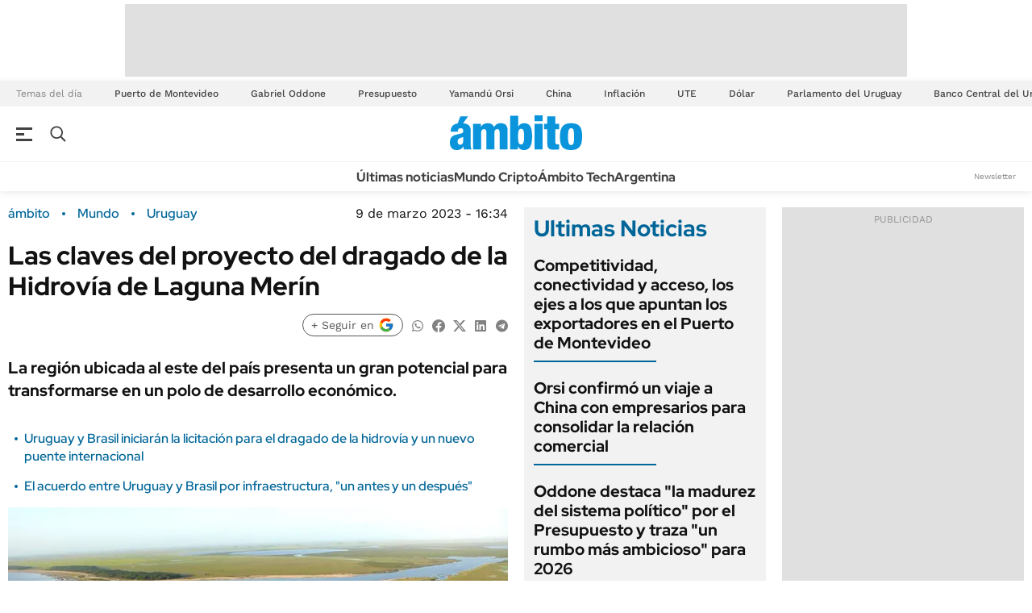

--- FILE ---
content_type: text/html; charset=UTF-8
request_url: https://www.ambito.com/uruguay/las-claves-del-proyecto-del-dragado-la-hidrovia-laguna-merin-n5669782
body_size: 19352
content:
<!DOCTYPE html><!--[if lt IE 7]>  <html class="no-js lt-ie9 lt-ie8 lt-ie7"><![endif]--> 
<!--[if IE 7]>  <html class="no-js lt-ie9 lt-ie8"> <![endif]--> 
<!--[if IE 8]>  <html class="no-js lt-ie9"> <![endif]--> 
<!--[if gt IE 8]><!--> 
<html class="no-js" lang=es_UY xml:lang=es_UY xmlns:fb="http://www.facebook.com/2008/fbml" >
	<!--<![endif]--> 	<head>
<meta name="td-preload-image" content="https://media.ambito.com/p/5e73abdd4ebba17b7406e3ebb50ac4e1/adjuntos/351/imagenes/040/555/0040555369/655x368/smart/laguna-merin.jpg"/>
<script type="application/ld+json" xmlns:deferer="no">[{"@context":"http:\/\/schema.org","@type":"NewsArticle","name":"Las claves del proyecto del dragado de la Hidrov\u00eda de Laguna Mer\u00edn","headline":"Las claves del proyecto del dragado de la Hidrov\u00eda de Laguna Mer\u00edn","mainEntityOfPage":{"@type":"WebPage","@id":"https:\/\/www.ambito.com\/uruguay\/las-claves-del-proyecto-del-dragado-la-hidrovia-laguna-merin-n5669782"},"description":"La regi\u00f3n ubicada al este del pa\u00eds presenta un gran potencial para transformarse en un polo de desarrollo econ\u00f3mico.","url":"https:\/\/www.ambito.com\/uruguay\/las-claves-del-proyecto-del-dragado-la-hidrovia-laguna-merin-n5669782","articleBody":"Luego del anuncio del acuerdo alcanzado entre Uruguay y Brasil para dragado de la Hidrov\u00eda de Laguna Mer\u00edn, estas son las claves del proyecto, que presenta un gran potencial para transformarse en un polo de desarrollo econ\u00f3mico de toda la regi\u00f3n este del pa\u00eds, principalmente en los departamentos de Cerro Largo, Rocha y Treinta y Tres. La hidrov\u00eda facilitar\u00eda la interconexi\u00f3n de los cursos de agua desde Rio Grande do Sul, en Brasil, y de los mencionados departamentos uruguayos, junto a Maldonado y Lavalleja, seg\u00fan indic\u00f3 un informe del Centro de Estudios de la Realidad Econ\u00f3mica y Social (Ceres) publicado en 2019. El desarrollo integral de una zona de influencia terrestre alrededor de la Laguna Mer\u00edn impactar\u00eda directamente en la actividad y producci\u00f3n industrial de la regi\u00f3n comprendida entre ambos pa\u00edses. La cuenca de la laguna, junto a sus afluentes, representan aproximadamente una sexta parte del pa\u00eds, con 33.000 kil\u00f3metros cuadrados, y cubren una superficie de 62.250 kil\u00f3metros cuadrados en el total binacional. Adem\u00e1s, si se suma a la brasile\u00f1a Lagoa dos Patos, el ecosistema lacustre asciende a los 143.000 kil\u00f3metros cuadrados, en un territorio habitado por unas 4,5 millones de personas.  Entre los beneficios de la concreci\u00f3n de esta hidrov\u00eda, destacan el aumento en la competitividad por el acceso a nuevos mercados y un posible abaratamiento de los costos de transporte a ra\u00edz de una nueva mejora log\u00edstica que favorezca la descentralizaci\u00f3n nacional. Las principales v\u00edas de salida fluvial para los bienes nacionales se encontrar\u00edan al sur y el oeste de la cuenca, e impactar\u00eda entre otros a la producci\u00f3n arrocera de la zona, que actualmente se encuentra obligado a movilizar la producci\u00f3n por carretera hasta el puerto de Montevideo, algo que impacta negativamente en el precio final de venta y la competitividad del sector. A su vez, podr\u00eda existir un aumento del empleo y de la producci\u00f3n en una de las regiones con mayores carencias socioecon\u00f3micas del pa\u00eds. Al mismo tiempo, una mejora en el impacto ambiental a causa de la reducci\u00f3n del uso de combustibles f\u00f3siles. En los alrededores de la cuenca existen 1 mill\u00f3n de hect\u00e1reas subutilizadas De los recursos naturales disponibles alrededor de la cuenca, destacan cerca de 1 mill\u00f3n de hect\u00e1reas que se encuentran subutilizadas, as\u00ed como una de las mayores reservas regionales de roca calc\u00e1rea, dentro de un \u00e1rea rica en minerales. Asimismo, se abrir\u00eda la oportunidad para el embarque de celulosa, e inversiones relacionadas con el sector forestal. En el futuro, quienes busquen invertir en la zona deber\u00e1n tener en cuenta el marco jur\u00eddico, sin perder de vista la preservaci\u00f3n de la fauna y flora del lugar, para evitar da\u00f1os directos irreversibles con relaci\u00f3n a la fertilidad del suelo, a los bosques y los recursos h\u00eddricos de ambas naciones. Seg\u00fan el informe de Ceres, para la concreci\u00f3n de los proyectos de la hidrov\u00eda se necesita un plan estrat\u00e9gico en materia de captaci\u00f3n de inversiones, as\u00ed como una homogenizaci\u00f3n de los mecanismos de control binacionales, buscando generar una frontera activa que incentive a los inversores. Asimismo, la entidad marc\u00f3 que deber\u00eda existir al menos una terminal lacustre de infraestructura b\u00e1sica que permita proyectar una expansi\u00f3n de manera progresiva, posterior al dragado. Tambi\u00e9n, definir un plan de incentivos para promocionar la llegada de capitales y el desarrollo de parques industriales.","datePublished":"2023-03-09T16:34:00-03:00","dateCreated":"2023-03-09T16:34:00-03:00","dateModified":"2023-03-09T17:20:17-03:00","InLanguage":"es_UY","publisher":{"@type":"NewsMediaOrganization","name":"\u00e1mbito.com","url":"https:\/\/www.ambito.com","logo":{"@type":"ImageObject","url":"https:\/\/www.ambito.com\/css-custom\/351\/images\/logo-amp-grande-bg10.png","width":"600","height":"60"}},"image":[{"@type":"ImageObject","url":"https:\/\/media.ambito.com\/p\/bffcd026bd18f55e4743dd2b55bbd7ab\/adjuntos\/351\/imagenes\/040\/555\/0040555369\/1200x675\/smart\/laguna-merin.jpg","caption":"La Laguna Mer\u00edn tiene un \u00e1rea de 3750 kil\u00f3metros cuadrados.","width":"1200","height":"675"}],"articleSection":"Mundo","keywords":"Uruguay, Brasil, Hidrov\u00eda","author":{"@type":"Organization","name":"\u00e1mbito.com","url":""}},{"@context":"http:\/\/schema.org","@type":"BreadcrumbList","itemListElement":[{"@type":"ListItem","position":1,"name":"\u00e1mbito.com","item":"https:\/\/www.ambito.com"},{"@type":"ListItem","position":2,"name":"Mundo","item":"https:\/\/www.ambito.com\/contenidos\/mundo.html"},{"@type":"ListItem","position":3,"name":"Uruguay","item":"https:\/\/www.ambito.com\/uruguay-a5123600"},{"@type":"ListItem","position":4,"name":"Las claves del proyecto del dragado de la Hidrov\u00eda de Laguna Mer\u00edn","item":"https:\/\/www.ambito.com\/uruguay\/las-claves-del-proyecto-del-dragado-la-hidrovia-laguna-merin-n5669782"}]}]</script>
<meta property="description" content="La región ubicada al este del país presenta un gran potencial para transformarse en un polo de desarrollo económico."/>
<meta property="og:site_name" content="Ambito"/>
<meta property="og:description" content="La región ubicada al este del país presenta un gran potencial para transformarse en un polo de desarrollo económico."/>
<meta property="og:image" content="https://media.ambito.com/p/bffcd026bd18f55e4743dd2b55bbd7ab/adjuntos/351/imagenes/040/555/0040555369/1200x675/smart/laguna-merin.jpg"/>
<meta property="og:url" content="https://www.ambito.com/uruguay/las-claves-del-proyecto-del-dragado-la-hidrovia-laguna-merin-n5669782"/>
<meta property="og:title" content="Las claves del proyecto del dragado de la Hidrovía de Laguna Merín"/>
<meta itemprop="url" content="https://www.ambito.com/uruguay/las-claves-del-proyecto-del-dragado-la-hidrovia-laguna-merin-n5669782"/>
<meta itemprop="name" content="Las claves del proyecto del dragado de la Hidrovía de Laguna Merín"/>
<meta itemprop="headline" content="Las claves del proyecto del dragado de la Hidrovía de Laguna Merín"/>
<meta itemprop="description" content="La región ubicada al este del país presenta un gran potencial para transformarse en un polo de desarrollo económico."/>
<meta property="og:type" content="article"/>
<meta property="og:image:width" content="1200"/>
<meta property="og:image:height" content="675"/>
<meta name="twitter:card" content="summary_large_image"/>
<meta name="twitter:site" content="ambitocom"/>
<meta name="twitter:title" content="Las claves del proyecto del dragado de la Hidrovía de Laguna Merín"/>
<meta name="twitter:description" content="La región ubicada al este del país presenta un gran potencial para transformarse en un polo de desarrollo económico."/>
<meta name="twitter:creator" content="ambitocom"/>
<meta name="twitter:image" content="https://media.ambito.com/p/bffcd026bd18f55e4743dd2b55bbd7ab/adjuntos/351/imagenes/040/555/0040555369/1200x675/smart/laguna-merin.jpg"/>
<meta name="twitter:image:height" content="675"/>
<meta name="twitter:image:width" content="1200"/>

<meta http-equiv="Content-Type" content="text/html; charset=utf-8"/>
<meta http-equiv="X-UA-Compatible" content="IE=edge"/>		<meta charset="UTF-8"/>		<meta name="viewport" content="width=device-width, initial-scale=1.0"/>		<meta http-equiv="X-UA-Compatible" content="IE=edge"/>		<title>Las claves del proyecto del dragado de la Hidrovía de Laguna Merín</title>		<!-- style and script resources -->
	<!-- preloading fonts -->
		<link rel="preload" href="https://static.thinkindot.com//fonts/red-hat-display/red-hat-display-v14-latin-700.woff2" as="font" crossorigin="anonymous"/>
		<link rel="preload" href="https://static.thinkindot.com//fonts/work-sans/work-sans-v17-latin-regular.woff2" as="font" crossorigin="anonymous"/>
		<link rel="preload" href="https://static.thinkindot.com//fonts/work-sans/work-sans-v17-latin-500.woff2" as="font" crossorigin="anonymous"/>
		<link rel="preload" href="https://static.thinkindot.com//fonts/work-sans/work-sans-v17-latin-600.woff2" as="font" crossorigin="anonymous"/>
		<link rel="preload" href="https://static.thinkindot.com//fonts/work-sans/work-sans-v17-latin-700.woff2" as="font" crossorigin="anonymous"/>
	<!-- styles -->
		<link as="style" rel="stylesheet" href="https://www.ambito.com/css-custom/351/v3/nota-version-1765253138.css" type="text/css" crossorigin="anonymous" />
	<!--powered by meta-->
	<meta name="generator" content="Dos Al Cubo"/>
	<!-- Site favicon -->
	<meta name="theme-color" content="#ffffff"/>
	<meta name="msapplication-TileColor" content="#da532c"/>
		<meta name="msapplication-square70x70logo" content="https://www.ambito.com/css-custom/351/v3/favicons/mstile-70x70.png"/>
		<meta name="msapplication-square150x150logo" content="https://www.ambito.com/css-custom/351/v3/favicons/mstile-144x144.png"/>
		<meta name="msapplication-wide310x150logo" content="https://www.ambito.com/css-custom/351/v3/favicons/mstile-150x150.png"/>
		<meta name="msapplication-square310x310logo" content="https://www.ambito.com/css-custom/351/v3/favicons/mstile-310x310.png"/>
		<link rel="shortcut icon" href="https://www.ambito.com/css-custom/351/v3/favicons/favicon.ico"/>
		<link rel="mask-icon" href="https://www.ambito.com/css-custom/351/v3/favicons/safari-pinned-tab.svg" color="#5bbad5"/>
		<link rel="manifest" href="https://www.ambito.com/css-custom/351/v3/favicons/site.webmanifest"/>
		<link rel="icon" type="image/png" href="https://www.ambito.com/css-custom/351/v3/favicons/favicon-16x16.png" sizes="16x16"/>
		<link rel="icon" type="image/png" href="https://www.ambito.com/css-custom/351/v3/favicons/favicon-32x32.png" sizes="32x32"/>
		<link rel="icon" type="image/png" href="https://www.ambito.com/css-custom/351/v3/favicons/favicon-96x96.png" sizes="96x96"/>
		<link rel="icon" type="image/png" href="https://www.ambito.com/css-custom/351/v3/favicons/android-chrome-192x192.png" sizes="192x192"/>
		<link rel="icon" type="image/png" href="https://www.ambito.com/css-custom/351/v3/favicons/android-chrome-256x256.png" sizes="256x256"/>
		<link rel="apple-touch-icon" sizes="180x180" href="https://www.ambito.com/css-custom/351/v3/favicons/apple-touch-icon.png"/>
		<link rel="apple-touch-icon" sizes="57x57" href="https://www.ambito.com/css-custom/351/v3/favicons/apple-touch-icon-57x57.png"/>
		<link rel="apple-touch-icon" sizes="72x72" href="https://www.ambito.com/css-custom/351/v3/favicons/apple-touch-icon-72x72.png"/>
		<link rel="apple-touch-icon" sizes="76x76" href="https://www.ambito.com/css-custom/351/v3/favicons/apple-touch-icon-76x76.png"/>
		<link rel="apple-touch-icon" sizes="114x114" href="https://www.ambito.com/css-custom/351/v3/favicons/apple-touch-icon-114x114.png"/>
		<link rel="apple-touch-icon" sizes="120x120" href="https://www.ambito.com/css-custom/351/v3/favicons/apple-touch-icon-120x120.png"/>
		<link rel="apple-touch-icon" sizes="144x144" href="https://www.ambito.com/css-custom/351/v3/favicons/apple-touch-icon-144x144.png"/>
		<link rel="apple-touch-icon" sizes="152x152" href="https://www.ambito.com/css-custom/351/v3/favicons/apple-touch-icon-152x152.png"/>
	<!-- backend -->
	<meta name="GENERATOR" content="Thinkindot 4.8"/><meta name="description" content="La región ubicada al este del país presenta un gran potencial para transformarse en un polo de desarrollo económico."/>
<meta name="td-ttl-max-age" content="1005300"/>
<meta name="robots" content="max-image-preview:large"/>
<meta name="distribution" content="global"/>
<meta name="rating" content="general"/>
<meta name="language" content="es-UY"/>
<link rel="canonical" href="https://www.ambito.com/uruguay/las-claves-del-proyecto-del-dragado-la-hidrovia-laguna-merin-n5669782"/>

<meta http-equiv="refresh" content="600"/><!-- SCRIPT HPAU -->
<script>
var userEmailCookie = document.cookie.replace(/(?:(?:^|.*;\s*)TDEmailHash\s*\=\s*([^;]*).*$)|^.*$/, "$1");
var udata = "";
if(typeof userEmailCookie != 'undefined' && userEmailCookie != ""){
	udata = userEmailCookie;
}
(function(i,s,o,g,r,a,m){i['GoogleAnalyticsObject']=r;i[r]=i[r]||function(){
(i[r].q=i[r].q||[]).push(arguments)},i[r].l=1*new Date();a=s.createElement(o),
m=s.getElementsByTagName(o)[0];a.async=1;a.src=g;m.parentNode.insertBefore(a,m)
})(window,document,'script','//www.google-analytics.com/analytics.js','ga');
ga('create', 'UA-9245898-1', 'auto');
ga('set', 'userId', udata);
ga('require', 'displayfeatures');
ga('send', 'pageview',
{
'dimension1': 'Las claves del proyecto del dragado de la Hidrov&iacute;a de Laguna Mer&iacute;n',
'dimension2': '',
'dimension3': 'Nota',
'dimension4': 'Mundo',
'dimension5': '',
'dimension6': '',
'dimension7': 'Uruguay',
'dimension8': 'Brasil',
'dimension9': 'Hidrov&iacute;a',
'dimension10': udata,
}
);
</script>

<script>
!function(f,b,e,v,n,t,s)
{if(f.fbq)return;n=f.fbq=function(){n.callMethod?
n.callMethod.apply(n,arguments):n.queue.push(arguments)};
if(!f._fbq)f._fbq=n;n.push=n;n.loaded=!0;n.version='2.0';
n.queue=[];t=b.createElement(e);t.async=!0;
t.src=v;s=b.getElementsByTagName(e)[0];
s.parentNode.insertBefore(t,s)}(window,document,'script',
'https://connect.facebook.net/en_US/fbevents.js');
fbq('init', '2047048335588113');
fbq('track', 'PageView');
</script>

<!-- marfeel -->
<script type="text/javascript">
!function(){"use strict";function e(e){var t=!(arguments.length>1&&void 0!==arguments[1])||arguments[1],c=document.createElement("script");c.src=e,t?c.type="module":(c.async=!0,c.type="text/javascript",c.setAttribute("nomodule",""));var n=document.getElementsByTagName("script")[0];n.parentNode.insertBefore(c,n)}!function(t,c){!function(t,c,n){var a,o,r;n.accountId=c,null!==(a=t.marfeel)&&void 0!==a||(t.marfeel={}),null!==(o=(r=t.marfeel).cmd)&&void 0!==o||(r.cmd=[]),t.marfeel.config=n;var i="https://sdk.mrf.io/statics";e("".concat(i,"/marfeel-sdk.js?id=").concat(c),!0),e("".concat(i,"/marfeel-sdk.es5.js?id=").concat(c),!1)}(t,c,arguments.length>2&&void 0!==arguments[2]?arguments[2]:{})}(window,10233,{} /* Config */)}();
</script>
<!-- end marfeel --> 
<!-- Google tag (gtag.js) -->
<script async src="https://www.googletagmanager.com/gtag/js?id=G-R2YG5ZTEZ7"></script> 
<script> window.dataLayer = window.dataLayer || [];
  function gtag(){dataLayer.push(arguments);}
  gtag('js', new Date());

  gtag('config', 'G-R2YG5ZTEZ7');
</script>

<!-- Google Tag Manager -->
<script>(function(w,d,s,l,i){w[l]=w[l]||[];w[l].push({'gtm.start':
new Date().getTime(),event:'gtm.js'});var f=d.getElementsByTagName(s)[0],
j=d.createElement(s),dl=l!='dataLayer'?'&l='+l:'';j.async=true;j.src=
'https://www.googletagmanager.com/gtm.js?id='+i+dl;f.parentNode.insertBefore(j,f);
})(window,document,'script','dataLayer','GTM-PB29F7JQ');</script>
<!-- End Google Tag Manager --><!-- Global site tag (gtag.js) - Google Analytics -->
<script async src="https://www.googletagmanager.com/gtag/js?id=G-R2YG5ZTEZ7"></script> 
<script> window.dataLayer = window.dataLayer || [];
  function gtag(){dataLayer.push(arguments);}
  gtag('js', new Date());

  gtag('config', 'G-R2YG5ZTEZ7');
</script>
<script>
var userEmailCookie = document.cookie.replace(/(?:(?:^|.*;\s*)TDEmailHash\s*\=\s*([^;]*).*$)|^.*$/, "$1");
var udata = "";
if(typeof userEmailCookie != 'undefined' && userEmailCookie != ""){
	udata = userEmailCookie;
}
(function(i,s,o,g,r,a,m){i['GoogleAnalyticsObject']=r;i[r]=i[r]||function(){
(i[r].q=i[r].q||[]).push(arguments)},i[r].l=1*new Date();a=s.createElement(o),
m=s.getElementsByTagName(o)[0];a.async=1;a.src=g;m.parentNode.insertBefore(a,m)
})(window,document,'script','//www.google-analytics.com/analytics.js','ga');
ga('create', 'UA-9245898-1', 'auto');
ga('set', 'userId', udata);
ga('require', 'displayfeatures');
ga('send', 'pageview',
{
'dimension1': 'Las claves del proyecto del dragado de la Hidrov&iacute;a de Laguna Mer&iacute;n',
'dimension2': '',
'dimension3': 'Nota',
'dimension4': 'Mundo',
'dimension5': '',
'dimension6': '',
'dimension7': 'Uruguay',
'dimension8': 'Brasil',
'dimension9': 'Hidrov&iacute;a',
'dimension10': udata,
}
);
</script>
<!-- ADZONE -->
<script async src='https://securepubads.g.doubleclick.net/tag/js/gpt.js'></SCRIPT> 
<script async="async" src="https://s1.adzonestatic.com/c/10010_ambito-2023-01.js"></script>

<STYLE>
div[class^="ad-slot-"]{min-width: 100%; display:inline-block; }
.ad-slot-box {height:250px;}
.ad-slot-bigbox {height:600px}
.ad-slot-itt {height:1px;width:1px;display:none;}
.ad-slot-adhesion {height:1px;width:1px;display:none;}

@media screen and (max-width:730px){
/* Mobile */
  .ad-slot-horizontal {height:100px}
  .ad-slot-billboard {height:100px}
}
@media screen and (min-width:731px){ 
/* Desktop */
  .ad-slot-horizontal {height:90px}
  .ad-slot-billboard {height:250px}
}
</STYLE>

<!-- Viads -->
<script type="text/javascript" src="https://player.viads.com/tag/load-106190.js" async charset="UTF-8"></script> 
<!-- FIN Viads -->

<script type="text/javascript">
    (function(c,l,a,r,i,t,y){
        c[a]=c[a]||function(){(c[a].q=c[a].q||[]).push(arguments)};
        t=l.createElement(r);t.async=1;t.src="https://www.clarity.ms/tag/"+i;
        y=l.getElementsByTagName(r)[0];y.parentNode.insertBefore(t,y);
    })(window, document, "clarity", "script", "b98rim6bca");
</script>

<script type="text/javascript"> window._taboola = window._taboola || [];
  _taboola.push({article:'auto'});
  !function (e, f, u, i) {
    if (!document.getElementById(i)){
      e.async = 1;
      e.src = u;
      e.id = i;
      f.parentNode.insertBefore(e, f);
    }
  }(document.createElement('script'),
  document.getElementsByTagName('script')[0],
  '//cdn.taboola.com/libtrc/grupoambito-ambito/loader.js',
  'tb_loader_script');
  if(window.performance && typeof window.performance.mark == 'function')
    {window.performance.mark('tbl_ic');}
</script>
<!-- Thinkindot Tracker v1.4 -->
<script xmlns:deferer="no" type="text/javascript">
(function(){
var userEmailCookie = document.cookie.replace(/(?:(?:^|.*;\s*)TDEmail\s*\=\s*([^;]*).*$)|^.*$/, "$1");
var trackingEvent = {
url: "https://tracker.thinkindot.com/ingest/event",
object_id_regex: "",
event: {
organization_id: 2070,
application_id: "cms-351",
object_type: "Nota",
object_id: "5669782",
object_url: window.location.href,
publication_date: "2016-01-01T01:01:01.000Z",
var_1: ["Uruguay","Brasil","Hidrov&iacute;a"], //i.e: authors ids
var_2: ["Mundo","",""], //i.e: categories ids
var_3: [""],
var_4: [unescape(userEmailCookie)]
}
};

window.organization_id = 2070;
window.application_id = "cms-351";
window.objectType = "Nota";

var tra = document.createElement('script');
tra.type = 'text/javascript';
tra.async = true;
tra.src = 'https://cdn.thinkindot.com/tracker/tracker-1.4.min.js';
tra.onload = tra.onreadystatechange = function() {
var rs = this.readyState;
if (rs && rs != 'complete' && rs != 'loaded') return;
try {
tracker_event(trackingEvent);
} catch (e) {
console.log("tracker error " + e);
}
};
(document.getElementsByTagName('head')[0]||document.getElementsByTagName('body')[0]).appendChild(tra);
})();
</script>
<!-- End Thinkindot Tracker -->
<link rel='amphtml' href='https://www.ambito.com/uruguay/las-claves-del-proyecto-del-dragado-la-hidrovia-laguna-merin-n5669782/amp'/><!-- Speculation Rules -->
<script type="speculationrules">
{
    "prefetch": [
        {
            "source": "document",
            "where": {
                "and": [
                    { "href_matches": "https://www.ambito.com/*" },
                    { "not": { "selector_matches": "[rel~='nofollow']" } },
                    { "not": { "selector_matches": "[rel~='noreferrer']" } },
                    { "not": { "selector_matches": "[rel~='noopener']" } },
                    { "not": { "selector_matches": "[rel~='noindex']" } }
                ]
            },
            "eagerness": "moderate"
        }
    ],
    "prerender": [
        {
            "source": "document",
            "where": {
                "and": [
                    { "selector_matches": "h1 a" },
                    { "not": { "selector_matches": "[rel~='nofollow']" } },
                    { "not": { "selector_matches": "[rel~='noreferrer']" } },
                    { "not": { "selector_matches": "[rel~='noopener']" } },
                    { "not": { "selector_matches": "[rel~='noindex']" } }
                ]
            },
            "eagerness": "moderate"
        }
    ]
}
</script>
<link rel="manifest" href="/manifest.json">
<script xmlns:deferer="no">window.TdOneSingalSetup = {"appId":"b95679a9-99e7-4fbf-8051-cd6cf7699318","autoRegister":false,"promptOptions":{"actionMessage":"Nos gustar\u00eda mostrarle las \u00faltimas noticias.","exampleNotificationTitleDesktop":"Notificaci\u00f3n de ejemplo","exampleNotificationMessageDesktop":"As\u00ed aparecer\u00e1n las notificaciones","exampleNotificationCaption":"Pod\u00e9s desuscribirte en cualquier momento","acceptButtonText":"SUSCRIBIRME","cancelButtonText":"NO, GRACIAS"},"welcomeNotification":{"disable":false,"title":"Ambito.com","message":"Gracias por suscribirte"},"notifyButton":{"enable":true,"showCredit":false,"text":{"tip.state.unsubscribed":"Suscribirse a notificaciones","tip.state.subscribed":"Est\u00e1s suscripto a notificaciones","tip.state.blocked":"Bloqueaste notificaciones","message.prenotify":"Click para suscribirse a notificaciones","message.action.subscribed":"Gracias por suscribirse!","message.action.resubscribed":"Te suscribiste a notificaciones","message.action.unsubscribed":"No recibir\u00e1s m\u00e1s notificaciones","dialog.main.title":"Configurar notificaciones","dialog.main.button.subscribe":"SUSCRIBIRSE","dialog.main.button.unsubscribe":"DESUSCRIBIRSE","dialog.blocked.title":"Desbloquear notificaciones","dialog.blocked.message":"Segu\u00ed las instrucciones para recibir notificaciones:"},"colors":{"circle.background":"#0ABFB0"}},"notificationClickHandlerMatch":"origin","notificationClickHandlerAction":"focus","tracking":{"utm_source":"pushnotificationh","utm_medium":"web","utm_campaign":"editorselection"}}</script>
<script xmlns:deferer="no" src="https://www.ambito.com/libs/OneSignalSDKFiles/TdWebPushv17-min-version-1765253118.js" async="true"></script> 
<script xmlns:deferer="no" src="https://cdn.onesignal.com/sdks/web/v16/OneSignalSDK.page.js" async="true"></script></head> 
<script type="text/javascript" xmlns:deferer="no" async="true" src="https://www.ambito.com/vendor/lazyLoad/lazyLoad-observer-td4-min-version-1765253216.js"></script>
<script type="text/javascript"> window.arrCMSRegions = {  region1 : 'block' , region2 : 'block' , region3 : 'none' , region4 : 'block' , region5 : 'block' , region6 : 'block' , region7 : 'block' , region8 : 'block'  }; 
</script>
	<body class="detail-news registered-user-access">
<script type="text/javascript"> var _rl_cn = _rl_cn || 0,_rl_ptc = ("https:" == window.location.protocol ? "https" : "http"); window._rl_ids = window._rl_ids || []; window._rely = window._rely || []; _rl_ids.push({pid:227,src:1}); _rely.send = _rely.send?_rely.send:function() {}; (function() { var rl = document.createElement("script"); rl.type = "text/javascript"; rl.async = true; rl.src = _rl_ptc + "://api.retargetly.com/loader?id=" + _rl_ids[_rl_ids.length-1].pid; rl.id = "rely-api-"+(_rl_cn++); var s = document.getElementsByTagName("script")[0]; s.parentNode.insertBefore(rl, s); })(); </script>
<script>
(function(win){
	var COOKIE_NAME = "eplRefreshCheck",
		SINGLETON_VAR = "epl_singleton_flag",
		RESET_LAPSE = 10000,
		EXPIRES_LAPSE = 12000,
		PAGE = encodeURIComponent(win.location.href),
		SEC_PATH = "https://ads.us.e-planning.net/eb/3/2d106/ros/"
		doc = win.document;

	function getCookie(){
		return ((doc.cookie || "").match(new RegExp("(?:.+;\\s*)?" + COOKIE_NAME + "=([^;\\s]+)"))|| [])[1]
	}
	function getTrack() {
		return SEC_PATH + ((getCookie() == PAGE) ? "" :"no_") + "refresh" + (doc.hasFocus() ? "" : "_sin") + "_foco" + "?o=i";
	}
	function setCookie(){
		var d = new Date();
		d.setTime(d.getTime() + EXPIRES_LAPSE);
		doc.cookie = COOKIE_NAME + "=" + PAGE + "; expires="  + d.toUTCString();
		console.log((new Date).toUTCString(), COOKIE_NAME + "=" + PAGE + "; expires="  + d.toUTCString())
	}
    
	if(!win[SINGLETON_VAR] && PAGE) {
		win[SINGLETON_VAR] = true;
		(new Image).src = getTrack();
	}
    setCookie();
	setInterval(setCookie, RESET_LAPSE);
})(window.top);

</script>

<!-- Google Tag Manager (noscript) -->
<noscript><iframe src="about:blank" data-td-src-property="https://www.googletagmanager.com/ns.html?id=GTM-PB29F7JQ" height="0" width="0" style="display:none;visibility:hidden"></iframe></noscript> 
<!-- End Google Tag Manager (noscript) -->		<script>	document.addEventListener('DOMContentLoaded', function() {
			  if (window.isBackend === true) {
			  let headerAdElement = document.querySelector('.header-ad');
			  
			  if (headerAdElement) {
				  headerAdElement.classList.add('publicidad-header');
				  headerAdElement.classList.remove('header-ad');
			  } else {
				  console.warn('Elemento con la clase .header-ad no encontrado');
			  }
		  }
	  });
		  </script>		<!--[if lt IE 7]>
			<p class="browsehappy">You are using an <strong>outdated</strong> browser. Please <a href="#">upgrade your browser</a> to improve your experience.</p>
		<![endif]-->
	<div class="header-ad">
            
 <div class="container">
	<div class="banner banner--align-center banner--no-background">
	<div class="banner__content-wrapper" style="width:970px;height:90px;">
	<a href="#" target="_blank" rel="noopener noreferrer nofollow">
 <div class="ad-slot-horizontal" id="ad-slot-970x90-01"></div>		</a></div>		</div></div> 
</div>		<header class="main-header" id="mainHeader"><!-- { REGION2 ~Widget Header~ -->  <html xml:lang="es-AR" lang="es-AR" xmlns:fb="http://www.facebook.com/2008/fbml" >
	<div class="widget-wrapper " style="background-image:url('');background-repeat:repeat-y;background-size:100% auto;background-position:top center;">
	  
			<script src="https://www.ambito.com/js-custom/351/v3/header_desktop-min-version-1765253140.js" async defer></script>		<div class="main-header__top">		<!-- { [REGION WIDGET] Header REGION1 -Temas del día- -->
                
	
		<ul class="day-topics" scrollable-x="true" data-td-script-src="https://www.ambito.com/js-custom/239/v3/x-scroll-min-version-1765253140.js">
	<li class="day-topics__obj-title">
											Temas del día
					</li>		<li class="day-topics__grouper">		<a href="https://www.ambito.com/puerto-montevideo-a5139651" class="amb-tema-dia" alt="Puerto de Montevideo" title="ámbito.com | Puerto de Montevideo">
					Puerto de Montevideo
				</a></li>		<li class="day-topics__grouper">		<a href="https://www.ambito.com/gabriel-oddone-a5147741" class="amb-tema-dia" alt="Gabriel Oddone" title="ámbito.com | Gabriel Oddone">
					Gabriel Oddone
				</a></li>		<li class="day-topics__grouper">		<a href="https://www.ambito.com/presupuesto-a5122928" class="amb-tema-dia" alt="Presupuesto" title="ámbito.com | Presupuesto">
					Presupuesto
				</a></li>		<li class="day-topics__grouper">		<a href="https://www.ambito.com/yamandu-orsi-a5138029" class="amb-tema-dia" alt="Yamandú Orsi" title="ámbito.com | Yamandú Orsi">
					Yamandú Orsi
				</a></li>		<li class="day-topics__grouper">		<a href="https://www.ambito.com/china-a5122715" class="amb-tema-dia" alt="China" title="ámbito.com | China">
					China
				</a></li>		<li class="day-topics__grouper">		<a href="https://www.ambito.com/inflacion-a5122641" class="amb-tema-dia" alt="Inflación" title="ámbito.com | Inflación">
					Inflación
				</a></li>		<li class="day-topics__grouper">		<a href="https://www.ambito.com/ute-a5138027" class="amb-tema-dia" alt="UTE" title="ámbito.com | UTE">
					UTE
				</a></li>		<li class="day-topics__grouper">		<a href="https://www.ambito.com/dolar-a5122549" class="amb-tema-dia" alt="Dólar" title="ámbito.com | Dólar">
					Dólar
				</a></li>		<li class="day-topics__grouper">		<a href="https://www.ambito.com/parlamento-del-uruguay-a5141941" class="amb-tema-dia" alt="Parlamento del Uruguay" title="ámbito.com | Parlamento del Uruguay">
					Parlamento del Uruguay
				</a></li>		<li class="day-topics__grouper">		<a href="https://www.ambito.com/banco-central-del-uruguay-a5138138" class="amb-tema-dia" alt="Banco Central del Uruguay" title="ámbito.com | Banco Central del Uruguay">
					Banco Central del Uruguay
				</a></li>		</ul>		<!-- [REGION WIDGET] Header REGION1 -Temas del día- } --> 
			</div>		<div class="main-header__sticky-wrapper" id="headerSticky">		<div class="main-header__middle">		<div class="main-header__middle-region">		<div class="main-header__hidden-nav">		<input type="checkbox" name="toggle-menu" id="menuToggler" class="d-none"/>		<label class="main-header__menu-toggler amb-menu-hamburguesa" aria-hidden="true" for="menuToggler"><span class="main-header__menu-toggler-bar"> </span>		<span class="main-header__menu-toggler-bar"></span>		<span class="main-header__menu-toggler-bar"></span></label>		<!-- [INICIO] Buscador --> 	<label class="main-header__search-toggler" aria-hidden="true" for="searchToggler"><i class="icon--search icon--dark-gray"> </i></label>		<input type="checkbox" name="toggle-menu" id="searchToggler" class="d-none"/>		<form id="search-form" autocomplete="off" action="https://www.ambito.com/contenidos/resultado.html" method="get" class="search-form">
	<label class="search-form__close-btn" aria-hidden="true" for="searchToggler">
	<i class="icon icon--close-x icon--white"></i>		</label>		<fieldset class="search-form__form-group form-group">		<input type="search" class="search-form__form-control form-control" id="searchInput" placeholder="..." onfocus="this.placeholder = ''" onblur="this.placeholder = '...'" name="search">		<label for="searchInput">Buscar en <em>ámbito.com</em></label>		</fieldset>		<button id="searchSubmit" type="submit" class="search-form__submit-btn">		<i class="icon icon--search icon--white"></i>		</button></form>		<!-- [FIN] Buscador--> 	<ul class="hidden-nav shadowed"><!-- { [REGION WIDGET] Header REGION2 -Menú Oculto- --> 
								
	<li class="hidden-nav__brand-logo">
		<a href="https://www.ambito.com" rel="follow">
			<img src="https://www.ambito.com/css-custom/351/lazy.svg" data-td-src-property="https://www.ambito.com/css-custom/351/v3/images/main-logo.svg"  alt="Ámbito" width="72" height="20"/></a>
	</li>		<li class="hidden-nav__menu-item">		<a href="https://www.ambito.com/uruguay/ultimas-noticias" target="" title="ámbito.com | Últimas noticias" alt="ámbito.com | Últimas noticias">
					Últimas noticias
				</a></li>		<li class="hidden-nav__menu-item">		<a href="https://www.ambito.com/criptomonedas-a5122580" target="" title="ámbito.com | Mundo Cripto" alt="ámbito.com | Mundo Cripto">
					Mundo Cripto
				</a></li>		<li class="hidden-nav__menu-item">		<a href="https://www.ambito.com/contenidos/tecnologia.html" target="" title="ámbito.com | Ámbito Tech" alt="ámbito.com | Ámbito Tech">
					Ámbito Tech
				</a></li>		<li class="hidden-nav__menu-item">		<a href="https://www.ambito.com/?nogeoredirect" target="_blank" title="ámbito.com | Argentina" alt="ámbito.com | Argentina">
					Argentina
				</a></li>				<!-- [REGION WIDGET] Header REGION2 -Menú Oculto- } --></ul>		<label class="hidden-nav__close-menu" for="menuToggler"></label></div>		</div>		<div class="main-header__middle-region">		<!-- { [REGION WIDGET] Header REGION3 -Logo- -->
						

                <a class="brand-logo" href="https://www.ambito.com/uruguay" rel="follow">
                <img src="https://www.ambito.com/css-custom/351/lazy.svg" data-td-src-property="https://www.ambito.com/css-custom/351/v3/images/main-logo.svg"  alt="ámbito.com" width="164" height="44">  </a>		<!-- [REGION WIDGET] Header REGION3 -Logo- } --> 
					</div>		<div class="main-header__middle-region">		<!-- { [REGION WIDGET] Header REGION4 -Usuarios- -->
	<!-- [REGION WIDGET] Header REGION4 -Usuarios- } --></div>		</div>		<div class="main-header__bottom">		<div class="main-header__bottom-region">		<!-- { [REGION WIDGET] Header REGION5 -->
	<!-- [REGION WIDGET] Header REGION5 } --></div>		<div class="main-header__bottom-region"><!-- { [REGION WIDGET] Header REGION6 -Menú de Navegación- -->		
	<nav class="main-nav"><ul class="main-nav__pages">		<li class="main-nav__page-link ">		<a href="https://www.ambito.com/uruguay/ultimas-noticias" class="amb-main-nav-page-link" target="" title="ámbito.com | Últimas noticias" alt="ámbito.com | Últimas noticias" class="">Últimas noticias</a></li>		<li class="main-nav__page-link ">		<a href="https://www.ambito.com/criptomonedas-a5122580" class="amb-main-nav-page-link" target="" title="ámbito.com | Mundo Cripto" alt="ámbito.com | Mundo Cripto" class="">Mundo Cripto</a></li>		<li class="main-nav__page-link ">		<a href="https://www.ambito.com/contenidos/tecnologia.html" class="amb-main-nav-page-link" target="" title="ámbito.com | Ámbito Tech" alt="ámbito.com | Ámbito Tech" class="">Ámbito Tech</a></li>		<li class="main-nav__page-link ">		<a href="https://www.ambito.com/?nogeoredirect" class="amb-main-nav-page-link" target="_blank" title="ámbito.com | Argentina" alt="ámbito.com | Argentina" class="">Argentina</a></li>		</ul></nav>
			<!-- [REGION WIDGET] Header REGION6 -Menú de Navegación- } --></div>		<div class="main-header__bottom-region"><!-- { [REGION WIDGET] Header REGION7 -Otras Páginas- -->		
	<ul class="other-links"><li class="other-links__menu-item">		<a href="https://www.ambito.com/contenidos/suscripcion-newsletter.html" class="amb-header-other-link" rel="noopener noreferrer nofollow" target="" title="ámbito.com | Newsletter" alt="ámbito.com | Newsletter">
					Newsletter
				</a></li>		</ul>		<!-- [REGION WIDGET] Header REGION7 -Otras Páginas- } --> 
					</div></div>		</div>		<div class="main-header__misc">		<!-- { [REGION WIDGET] Header REGION8 -Indicadores y Alerta- -->
	<!-- [REGION WIDGET] Header REGION8 -Indicadores y Alerta- } --></div>
	</div>		<!-- REGION2 ~Widget Header~ } --> 
		</header>		<main class="main-container container note">		<div class="row row--eq-height">		<div class="col-12 col-md-9">		<!-- { REGION3 -->
	<!-- REGION3 } -->
	<div class="row row--eq-height flex-row">
	<div class="col-12 col-md-8 detail-news__main-column">
	<!-- { REGION4 -->
                            
 <header class="news-headline">
 <div class="news-headline__topics-and-date-wrapper">
 <ul class="news-headline__topic">
 <li class="news-headline__topic-item">
                    <a href="https://www.ambito.com" class="news-headline__topic-link">ámbito</a>  <span class="news-headline__topic-separator"></span>  </li>  <li class="news-headline__topic-item">  <a href="https://www.ambito.com/contenidos/mundo.html" title="ámbito.com | Mundo" alt="ámbito.com | Mundo" class="news-headline__topic-link">
                                Mundo
                            </a>  <span class="news-headline__topic-separator"></span>  </li>  <li class="news-headline__topic-item">  <a href="https://www.ambito.com/uruguay-a5123600" title="ámbito.com | Uruguay" alt="ámbito.com | Uruguay" class="news-headline__topic-link">
                                Uruguay
                            </a>  <span class="news-headline__topic-separator"></span>  </li></ul>  <span class="news-headline__publication-date"> 9 de marzo 2023 - 16:34
            </span></div>  <h1 class="news-headline__title"> Las claves del proyecto del dragado de la Hidrovía de Laguna Merín
        </h1>  <div class="news-headline__author-and-share-wrapper">  <div class="news-headline__author-wrapper"></div>		<ul class="share-buttons"><li class="share-buttons__button share-buttons--google">		<a class="amb-seguir-google" href="https://profile.google.com/cp/CgkvbS8wZjB3Z20" target="_blank" rel="nofollow noreferrer noopener" title="ámbito.com | Seguir en Google" alt="ámbito.com | Seguir en Google">
	<span>+ Seguir en</span> <svg xmlns="http://www.w3.org/2000/svg" width="20" height="20" viewBox="0 0 20 20" fill="none">  <path d="M18.1711 8.36775H17.4998V8.33317H9.99984V11.6665H14.7094C14.0223 13.6069 12.1761 14.9998 9.99984 14.9998C7.23859 14.9998 4.99984 12.7611 4.99984 9.99984C4.99984 7.23859 7.23859 4.99984 9.99984 4.99984C11.2744 4.99984 12.434 5.48067 13.3169 6.26609L15.674 3.909C14.1857 2.52192 12.1948 1.6665 9.99984 1.6665C5.39775 1.6665 1.6665 5.39775 1.6665 9.99984C1.6665 14.6019 5.39775 18.3332 9.99984 18.3332C14.6019 18.3332 18.3332 14.6019 18.3332 9.99984C18.3332 9.44109 18.2757 8.89567 18.1711 8.36775Z" fill="#FFC107"/>  <path d="M2.62744 6.12109L5.36536 8.129C6.10619 6.29484 7.90036 4.99984 9.99994 4.99984C11.2745 4.99984 12.4341 5.48067 13.317 6.26609L15.6741 3.909C14.1858 2.52192 12.1949 1.6665 9.99994 1.6665C6.79911 1.6665 4.02327 3.47359 2.62744 6.12109Z" fill="#FF3D00"/>  <path d="M9.9998 18.3331C12.1523 18.3331 14.1081 17.5094 15.5869 16.1698L13.0077 13.9873C12.1431 14.6452 11.0863 15.001 9.9998 14.9998C7.8323 14.9998 5.99189 13.6177 5.29855 11.689L2.58105 13.7827C3.96022 16.4815 6.76105 18.3331 9.9998 18.3331Z" fill="#4CAF50"/>  <path d="M18.1712 8.36808H17.5V8.3335H10V11.6668H14.7096C14.3809 12.5903 13.7889 13.3973 13.0067 13.9881L13.0079 13.9872L15.5871 16.1697C15.4046 16.3356 18.3333 14.1668 18.3333 10.0002C18.3333 9.44141 18.2758 8.896 18.1712 8.36808Z" fill="#1976D2"/></svg>		</a></li>		<li class="share-buttons__button share-buttons--whatsapp">		<a class="amb-compartir-whatsapp" href="https://api.whatsapp.com/send?text=%E2%80%9CLas%20claves%20del%20proyecto%20del%20dragado%20de%20la%20Hidrov%C3%ADa%20de%20Laguna%20Mer%C3%ADn%E2%80%9D%20https%3A%2F%2Fwww.ambito.com%2Furuguay%2Flas-claves-del-proyecto-del-dragado-la-hidrovia-laguna-merin-n5669782" target="_blank" rel="nofollow noreferrer noopener" title="ámbito.com | Compartir vía WhatsApp" alt="ámbito.com | Compartir vía WhatsApp">
	<i class="icon share-buttons__icon share-buttons__icon--whatsapp share-buttons__icon--medium-gray"></i></a>		</li>		<li class="share-buttons__button share-buttons--facebook">		<a class="amb-compartir-facebook" href="https://www.facebook.com/dialog/feed?app_id=592069321760905&amp;link=https%3A%2F%2Fwww.ambito.com%2Furuguay%2Flas-claves-del-proyecto-del-dragado-la-hidrovia-laguna-merin-n5669782&amp;name=Las+claves+del+proyecto+del+dragado+de+la+Hidrov%C3%ADa+de+Laguna+Mer%C3%ADn&amp;caption=Uruguay&amp;description=La+regi%C3%B3n+ubicada+al+este+del+pa%C3%ADs+presenta+un+gran+potencial+para+transformarse+en+un+polo+de+desarrollo+econ%C3%B3mico.&amp;redirect_uri=https%3A%2F%2Fwww.ambito.com%2Furuguay%2Flas-claves-del-proyecto-del-dragado-la-hidrovia-laguna-merin-n5669782" target="_blank" rel="nofollow noreferrer noopener" title="ámbito.com | Compartir vía Facebook" alt="ámbito.com | Compartir vía Facebook">
	<i class="icon share-buttons__icon share-buttons__icon--facebook-circle share-buttons__icon--medium-gray"></i>		</a></li>		<li class="share-buttons__button share-buttons--twitter">		<a class="amb-compartir-twitter" href="https://twitter.com/intent/tweet?url=https%3A%2F%2Fwww.ambito.com%2Fc5669782&related=ámbito.com&text=Las+claves+del+proyecto+del+dragado+de+la+Hidrov%C3%ADa+de+Laguna+Mer%C3%ADn&via=ambitocom" target="_blank" rel="nofollow noreferrer noopener" title="ámbito.com | Compartir vía Twitter" alt="ámbito.com | Compartir vía Twitter">
	<i class="icon share-buttons__icon share-buttons__icon--twitter share-buttons__icon--medium-gray"></i></a>		</li>		<li class="share-buttons__button share-buttons--linkedin">		<a class="amb-compartir-linkedin" href="http://www.linkedin.com/shareArticle?mini=true&url=https%3A%2F%2Fwww.ambito.com%2Furuguay%2Flas-claves-del-proyecto-del-dragado-la-hidrovia-laguna-merin-n5669782" target="_blank" rel="nofollow noreferrer noopener" title="ámbito.com | Compartir vía Linkedin" alt="ámbito.com | Compartir vía Linkedin">
	<i class="icon share-buttons__icon share-buttons__icon--linkedin-square share-buttons__icon--medium-gray"></i>		</a></li>		<li class="share-buttons__button share-buttons--telegram">		<a class="amb-compartir-telegram" href="https://t.me/share/url?url=https%3A%2F%2Fwww.ambito.com%2Furuguay%2Flas-claves-del-proyecto-del-dragado-la-hidrovia-laguna-merin-n5669782&amp;text=Las+claves+del+proyecto+del+dragado+de+la+Hidrov%C3%ADa+de+Laguna+Mer%C3%ADn" target="_blank" rel="nofollow noreferrer noopener" title="ámbito.com | Compartir vía Telegram" alt="ámbito.com | Compartir vía Telegram">
	<i class="icon share-buttons__icon share-buttons__icon--telegram-circle share-buttons__icon--medium-gray"></i></a>		</li></ul>  </div>		<h2 class="news-headline__article-summary">	La región ubicada al este del país presenta un gran potencial para transformarse en un polo de desarrollo económico.
			</h2></header> 

  <div class="banner banner--free-banner">  <div class="banner__content-wrapper" style=" ">  <script xmlns:deferer="no">!function(){var e=document.createElement("link");e.rel="stylesheet",e.href="https://dev.powerbeans-ai.com/powerbeans-widget-latest.css",document.head.appendChild(e);var t=document.createElement("script");t.src="https://dev.powerbeans-ai.com/powerbeans-widget-latest.js",document.body.appendChild(t);var r=document.createElement("div");r.id="powerbeans-widget",r.setAttribute("apiKey","6772685d-ab7c-4542-ac72-9a6866de1818");var a=document.currentScript;a.parentNode.insertBefore(r,a.nextSibling)}();</script></div>  </div> 
		<ul class="suggested-news"><li class="suggested-news__list-item">		<h2 class="suggested-news__title">		<a class="amb-nota-sugerida" href="https://www.ambito.com/uruguay/y-brasil-iniciaran-la-licitacion-el-dragado-la-hidrovia-y-un-nuevo-puente-internacional-n5668018" target="" title="ámbito.com | Uruguay y Brasil iniciarán la licitación para el dragado de la hidrovía y un nuevo puente internacional" alt="ámbito.com | Uruguay y Brasil iniciarán la licitación para el dragado de la hidrovía y un nuevo puente internacional" rel="deferer follow" >
								Uruguay y Brasil iniciarán la licitación para el dragado de la hidrovía y un nuevo puente internacional
							</a></h2>		</li>		<li class="suggested-news__list-item">		<h2 class="suggested-news__title">		<a class="amb-nota-sugerida" href="https://www.ambito.com/uruguay/el-acuerdo-y-brasil-infraestructura-un-antes-y-un-despues-n5668586" target="" title="ámbito.com | El acuerdo entre Uruguay y Brasil por infraestructura, un antes y un después" alt="ámbito.com | El acuerdo entre Uruguay y Brasil por infraestructura, un antes y un después" rel="deferer follow" >
								El acuerdo entre Uruguay y Brasil por infraestructura, &quot;un antes y un después&quot;
							</a></h2>		</li></ul>
	
  <div class="detail-highlighted-multimedia content-protected-false">  <figure class="detail-highlighted-multimedia__figure">  <img src="https://media.ambito.com/p/5e73abdd4ebba17b7406e3ebb50ac4e1/adjuntos/351/imagenes/040/555/0040555369/655x368/smart/laguna-merin.jpg" class="detail-highlighted-multimedia__figure-img img-fluid" alt="La Laguna Merín tiene un área de 3750 kilómetros cuadrados." width="1300" height="731" crossorigin="anonymous" fetchpriority="high" decode="async" >  <figcaption class="detail-highlighted-multimedia__figcaption"><div class="detail-highlighted-multimedia__caption"> <p>La Laguna Merín tiene un área de 3750 kilómetros cuadrados.</p></div>  </figcaption></figure>  </div> 


<article class="article-body article-body--first-paragraph content-protected-false" data-td-script-src="https://www.ambito.com/td/modulos/encuestas/js/function-embeds-min-version-1765253216.js">  <p>Luego del <a href="https://www.ambito.com/uruguay/y-brasil-iniciaran-la-licitacion-el-dragado-la-hidrovia-y-un-nuevo-puente-internacional-n5668018" target="_blank" rel="follow noopener">anuncio del acuerdo alcanzado</a> entre <strong>Uruguay</strong> y <strong>Brasil</strong> para dragado de la <strong>Hidrovía de Laguna Merín</strong>, estas son las claves del proyecto, que presenta un gran potencial para transformarse en un polo de desarrollo económico de toda la región este del país, principalmente en los departamentos de <strong>Cerro Largo</strong>, <strong>Rocha </strong>y <strong>Treinta y Tres</strong>.</p></article> 
<section class="suscription-false printed-edition" style="display:none"><p> El contenido al que quiere acceder es exclusivo para suscriptores.</p>  <div>  <span> <button type="button" name="button" class="subscribe-btn mercadopago-btn">suscribirse</button></span>  <span class="btns"><button type="button" name="button" class="subscribe-btn reload-login"> ya estoy suscripto</button></span>  </div></section> 



<article class="article-body article-body--second-paragraph content-protected-false">  <p>La hidrovía facilitaría la interconexión de los cursos de agua desde <strong>Rio Grande do Sul</strong>, en Brasil, y de los mencionados departamentos uruguayos, junto a <strong>Maldonado</strong> y <strong>Lavalleja, </strong>según indicó un informe del Centro de Estudios de la Realidad Económica y Social (Ceres) publicado en 2019.</p></article> 


	<section class="related-news">		<span class="related-news__title">Informate más</span>		<div class="row row--eq-height">		<div class="col-12 col-md-6">		<article class="news-article news-article--landscape-news news-article--landscape-news">		<figure class="news-article__figure figure">		<a href="https://www.ambito.com/uruguay/para-el-gobierno-la-reunion-bilateral-brasil-fue-la-mas-exitosa-los-ultimos-tiempos-n5668667" target="" title="ámbito.com | Para el gobierno, la reunión bilateral con Brasil fue la más exitosa en los últimos tiempos" alt="ámbito.com | Para el gobierno, la reunión bilateral con Brasil fue la más exitosa en los últimos tiempos" rel="noindex nofollow noreferrer">
											<img src="https://www.ambito.com/css-custom/351/lazy.svg" data-td-src-property="https://media.ambito.com/p/13dc809ffe8d490962ed0f53b37e4209/adjuntos/351/imagenes/040/552/0040552000/93x52/smart/conferenciajfif.jfif"  alt="Los ministros de Economía, Relaciones Exteriores y Transporte dieron detalles sobre el acuerdo entre Uruguay y Brasil." title="Los ministros de Economía, Relaciones Exteriores y Transporte dieron detalles sobre el acuerdo entre Uruguay y Brasil." width="93" height="52" class="news-article__figure-img figure-img img-fluid"/>		</a></figure>		<div class="news-article__info-wrapper"><h2 class="news-article__title">		<a href="https://www.ambito.com/uruguay/para-el-gobierno-la-reunion-bilateral-brasil-fue-la-mas-exitosa-los-ultimos-tiempos-n5668667" target="" title="ámbito.com | Para el gobierno, la reunión bilateral con Brasil fue la más exitosa en los últimos tiempos" alt="ámbito.com | Para el gobierno, la reunión bilateral con Brasil fue la más exitosa en los últimos tiempos" rel="deferer follow" >
											Para el gobierno, la reunión bilateral con Brasil fue &quot;la más exitosa en los últimos tiempos&quot;
										</a></h2>		</div></article>		</div>		<div class="col-12 col-md-6">		<article class="news-article news-article--landscape-news news-article--landscape-news">		<figure class="news-article__figure figure">		<a href="https://www.ambito.com/uruguay/arbeleche-bustillo-y-falero-viajaran-brasil-profundizar-la-relacion-bilateral-n5661288" target="" title="ámbito.com | Arbeleche, Bustillo y Falero viajarán a Brasil para profundizar la relación bilateral" alt="ámbito.com | Arbeleche, Bustillo y Falero viajarán a Brasil para profundizar la relación bilateral" rel="noindex nofollow noreferrer">
											<img src="https://www.ambito.com/css-custom/351/lazy.svg" data-td-src-property="https://media.ambito.com/p/7eced91adf0089d70396a315623095a7/adjuntos/351/imagenes/040/453/0040453364/93x52/smart/lula-y-lacalle-poujpg.jpg"  alt="Lula Da Silva y Luis Lacalle Pou, presidentes de Brasil y Uruguay respectivamente, en la última reunión que mantuvieron en Montevideo a fines de enero." title="Lula Da Silva y Luis Lacalle Pou, presidentes de Brasil y Uruguay respectivamente, en la última reunión que mantuvieron en Montevideo a fines de enero." width="93" height="52" class="news-article__figure-img figure-img img-fluid"/>		</a></figure>		<div class="news-article__info-wrapper"><h2 class="news-article__title">		<a href="https://www.ambito.com/uruguay/arbeleche-bustillo-y-falero-viajaran-brasil-profundizar-la-relacion-bilateral-n5661288" target="" title="ámbito.com | Arbeleche, Bustillo y Falero viajarán a Brasil para profundizar la relación bilateral" alt="ámbito.com | Arbeleche, Bustillo y Falero viajarán a Brasil para profundizar la relación bilateral" rel="deferer follow" >
											Arbeleche, Bustillo y Falero viajarán a Brasil para &quot;profundizar&quot; la relación bilateral
										</a></h2>		</div></article>		</div></div>		</section> 


<article class="article-body article-body--third-paragraph content-protected-false"><p> El desarrollo integral de una zona de influencia terrestre alrededor de la Laguna Merín impactaría directamente en la actividad y producción industrial de la región comprendida entre ambos países.</p></article> 



<article class="article-body article-body--fourth-paragraph content-protected-false">  <p>La cuenca de la laguna, junto a sus afluentes, representan aproximadamente <strong>una sexta parte del país</strong>, con <strong>33.000 kilómetros cuadrados</strong>, y cubren una superficie de<strong> 62.250 kilómetros cuadrados en el total binacional</strong>. Además, si se suma a la brasileña <strong>Lagoa dos Patos</strong>, el ecosistema lacustre asciende a los 143.000 kilómetros cuadrados, en un territorio habitado por unas <strong>4,5 millones de personas</strong>.</p></article> 



<article class="article-body article-body--fifth-paragraph content-protected-false">  <div contenteditable="false" class="embed_cont type_imagen" id="7766510-Libre-1664023837_wrap"> <div class="embed_options" rel="opt" id="7766510-Libre-1664023837_opts">informe ceres.jpg <span onclick="parent.parent.TinyMCETdcuerpo.preview_embed('7766510-Libre-1664023837')" class="embed_colapse less" id="7766510-Libre-1664023837_colapse"></span>  <span onclick="parent.parent.TinyMCETdcuerpo.delete_embed('7766510-Libre-1664023837')" class="embed_delete less" id="7766510-Libre-1664023837_delete"></span></div>  <div id="7766510-Libre-1664023837_content" class="embed_content"><img src="https://www.ambito.com/css-custom/351/lazy.svg" data-td-src-property="https://media.ambito.com/p/28d62634bf249a4cd414fb70b9be6205/adjuntos/351/imagenes/040/555/0040555398/730x0/smart/informe-ceresjpg.jpg"  alt="" width="730" height="" id="7766510-Libre-1664023837_embed"></div>  <div id="7766510-Libre-1664023837_epigrafe" class="embed_epigrafe"></div> <div id="7766510-Libre-1664023837_copyright" class="embed_copyright">CERES</div></div>  <p>Entre los <strong>beneficios </strong>de la concreción de <a href="https://www.ambito.com/uruguay/el-acuerdo-y-brasil-infraestructura-un-antes-y-un-despues-n5668586" target="_blank" rel="follow noopener">esta hidrovía</a>, destacan el <strong>aumento en la competitividad</strong> por el acceso a nuevos mercados y un posible <strong>abaratamiento de los costos de transporte</strong> a raíz de una nueva <strong>mejora logística</strong> que favorezca la descentralización nacional.</p></article> 



<article class="article-body article-body--remaining-paragraph content-protected-false">  <p>Las principales vías de salida fluvial para los bienes nacionales se encontrarían al sur y el oeste de la cuenca, e impactaría entre otros a <strong>la producción arrocera</strong> de la zona, que actualmente se encuentra obligado a movilizar la producción por carretera hasta el puerto de <strong>Montevideo</strong>, algo que impacta negativamente en el precio final de venta y la competitividad del sector.</p> <p>A su vez, podría existir un <strong>aumento del empleo y de la producción</strong> en una de las regiones con mayores carencias socioeconómicas del país. Al mismo tiempo, una <strong>mejora en el impacto ambiental</strong> a causa de la reducción del uso de combustibles fósiles.</p> <h2>En los alrededores de la cuenca existen 1 millón de hectáreas subutilizadas</h2> <p>De los recursos naturales disponibles alrededor de la cuenca, destacan cerca de <strong>1 millón de hectáreas</strong> que se encuentran subutilizadas, así como una de las mayores reservas regionales de <strong>roca calcárea, </strong>dentro de un área rica en minerales. Asimismo, se abriría la oportunidad para el <a href="https://www.ambito.com/uruguay/las-exportaciones-celulosa-aumentaron-un-91-enero-n5643078" target="_blank" rel="follow noopener">embarque de celulosa</a>, e inversiones relacionadas con el sector forestal.</p> <p>En el futuro, quienes busquen invertir en la zona deberán tener en cuenta el marco jurídico, sin perder de vista la preservación de la fauna y flora del lugar, para evitar daños directos irreversibles con relación a la fertilidad del suelo, a los bosques y los recursos hídricos de ambas naciones.</p> <p>Según el informe de Ceres, para la concreción de los proyectos de la hidrovía se necesita un <strong>plan estratégico en materia de captación de inversiones,</strong> así como una homogenización de los mecanismos de <strong>control binacionales</strong>, buscando generar una <strong>frontera activa</strong> que incentive a los inversores.</p> <p>Asimismo, la entidad marcó que debería existir al menos una <strong>terminal lacustre de infraestructura</strong> <strong>básica </strong>que permita proyectar una expansión de manera progresiva, posterior al dragado. También, definir un plan de <strong>incentivos para promocionar la llegada de capitales y el desarrollo de parques industriales</strong>.</p></article> 

 
		<div class="news-topics"><ul class="news-topics__list">		<span class="news-topics__title">	Temas
				</span>		<li class="news-topics__list-item">		<a href="https://www.ambito.com/uruguay-a5123600">
							Uruguay
						</a></li>		<li class="news-topics__list-item">		<a href="https://www.ambito.com/brasil-a5122583">
							Brasil
						</a></li>		<li class="news-topics__list-item">		<a href="https://www.ambito.com/hidrovia-a5127045">
							Hidrovía
						</a></li>		</ul></div>
	

	<form class="newsletter-subscription needs-validation form" id="form-news-v2" role="form" data-td-script-src="https://www.ambito.com/js-custom/239/v3/newsletter-min-version-1765253140.js">
	<span class="newsletter-subscription__obj-title">Suscribite al Newsletter</span>		<div class="newsletter-subscription__input-wrapper">		<input type="email" class="newsletter-subscription__form-control form-control form__control" name="email" id="newsletterEmail" placeholder="Ingresá tu mail" required/>		<input style="display:none;" type="checkbox" name="arrLista[]" id="general" value="general" checked>		<button id="sendButton" class="btn btn-primary newsletter-subscription__btn form__btn" type="submit">Suscribite</button></div>		<div class="form-control__valid-feedback form__message form__message--success" id="envio-ok" style="display:none;">¡Suscripción exitosa!</div>		<div class="form-control__valid-feedback form__message form__message--danger" id="envio-error" style="display:none;">Error. Vuelva a intentarlo más tarde.</div></form> 
		<div class="comments" id="comments" data-td-script-src="https://connect.facebook.net/es_LA/sdk.js#xfbml=1&amp;version=v9.0&amp;appId=592069321760905&amp;autoLogAppEvents=1">
	<h3 class="comments__obj-title">
			Dejá tu comentario
		</h3>		<div class="fb-comments" data-href="https://www.ambito.com/c5669782" data-numposts="5" data-colorscheme="light" data-width="100%"></div>		</div>		<!-- REGION4 } --> 
						</div>		<aside class="col-12 col-md-4 detail-news__aside">		<!-- { REGION5 -->
                            
 <div class="last-news">
 <h3 class="last-news__obj-title">
                                        Ultimas Noticias
                    </h3>  <article class="last-news__article">  <h2 class="last-news__article-title">  <a href="https://www.ambito.com/uruguay/competitividad-conectividad-y-acceso-los-ejes-los-que-apuntan-los-exportadores-el-puerto-montevideo-n6222726" class="amb-interior-nota-ultimas-noticias-link" target="" title="ámbito.com | Competitividad, conectividad y acceso, los ejes a los que apuntan los exportadores en el Puerto de Montevideo" alt="ámbito.com | Competitividad, conectividad y acceso, los ejes a los que apuntan los exportadores en el Puerto de Montevideo" >
                        Competitividad, conectividad y acceso, los ejes a los que apuntan los exportadores en el Puerto de Montevideo
                    </a></h2>  </article>  <article class="last-news__article">  <h2 class="last-news__article-title">  <a href="https://www.ambito.com/uruguay/yamandu-orsi-confirmo-un-proximo-viaje-china-empresarios-consolidar-la-relacion-comercial-n6222658" class="amb-interior-nota-ultimas-noticias-link" target="" title="ámbito.com | Orsi confirmó un viaje a China con empresarios para consolidar la relación comercial" alt="ámbito.com | Orsi confirmó un viaje a China con empresarios para consolidar la relación comercial" >
                        Orsi confirmó un viaje a China con empresarios para consolidar la relación comercial
                    </a></h2>  </article>  <article class="last-news__article">  <h2 class="last-news__article-title">  <a href="https://www.ambito.com/uruguay/gabriel-oddone-destaca-la-madurez-del-sistema-politico-el-presupuesto-y-traza-un-rumbo-mas-ambicioso-2026-n6222697" class="amb-interior-nota-ultimas-noticias-link" target="" title="ámbito.com | Oddone destaca la madurez del sistema político por el Presupuesto y traza un rumbo más ambicioso para 2026" alt="ámbito.com | Oddone destaca la madurez del sistema político por el Presupuesto y traza un rumbo más ambicioso para 2026" >
                        Oddone destaca &quot;la madurez del sistema político&quot; por el Presupuesto y traza &quot;un rumbo más ambicioso&quot; para 2026
                    </a></h2>  </article>  <article class="last-news__article">  <h2 class="last-news__article-title">  <a href="https://www.ambito.com/uruguay/la-oposicion-interpela-sandra-lazo-el-parlamento-el-caso-cardama-n6222585" class="amb-interior-nota-ultimas-noticias-link" target="" title="ámbito.com | Interpelación por Cardama: García cuestiona intereses empresariales y Lazo apunta contra un fraude inaudito" alt="ámbito.com | Interpelación por Cardama: García cuestiona intereses empresariales y Lazo apunta contra un fraude inaudito" >
                        Interpelación por Cardama: García cuestiona &quot;intereses empresariales&quot; y Lazo apunta contra &quot;un fraude inaudito&quot;
                    </a></h2>  </article>  <article class="last-news__article">  <h2 class="last-news__article-title">  <a href="https://www.ambito.com/uruguay/la-oposicion-interpela-sandra-lazo-el-parlamento-el-caso-cardama-n6222585" class="amb-interior-nota-ultimas-noticias-link" target="" title="ámbito.com | Interpelación por Cardama: García cuestiona intereses empresariales y Lazo apunta contra un fraude inaudito" alt="ámbito.com | Interpelación por Cardama: García cuestiona intereses empresariales y Lazo apunta contra un fraude inaudito" >
                        Interpelación por Cardama: García cuestiona &quot;intereses empresariales&quot; y Lazo apunta contra &quot;un fraude inaudito&quot;
                    </a></h2>  </article></div> 

  <div class="container">  <div class="banner banner--align-center">  <div class="banner__content-wrapper" style="width:300px;height:250px;">  <a href="#" target="_blank" rel="noopener noreferrer nofollow">  <div class="ad-slot-box" id="ad-slot-300x250-01"></div>  </a></div>  </div></div> 
  <div class="top-ranked-news">  <header class="top-ranked-news__header">  <span class="top-ranked-news__obj-title"> Las más leídas
                            </span></header>  <article class="top-ranked-news__news-article"><h2 class="top-ranked-news__news-article-title">  <a href="https://www.ambito.com/uruguay/el-riesgo-pais-baja-alcanzar-noviembre-su-punto-mas-alto-tres-meses-n6222055" class="amb-masleidas-link" target="" title="ámbito.com | El riesgo país retrocede tras alcanzar en noviembre su punto más alto en tres meses" alt="ámbito.com | El riesgo país retrocede tras alcanzar en noviembre su punto más alto en tres meses">
                        El riesgo país retrocede tras alcanzar en noviembre su punto más alto en tres meses
                    </a></h2>  </article>  <article class="top-ranked-news__news-article">  <h2 class="top-ranked-news__news-article-title">  <a href="https://www.ambito.com/uruguay/el-dolar-global-retrocede-minimamente-antes-la-decision-clave-la-reserva-federal-n6222559" class="amb-masleidas-link" target="" title="ámbito.com | El dólar global retrocede mínimamente antes de la decisión clave de la Fed" alt="ámbito.com | El dólar global retrocede mínimamente antes de la decisión clave de la Fed">
                        El dólar global retrocede mínimamente antes de la decisión clave de la Fed
                    </a></h2>  </article>  <article class="top-ranked-news__news-article">  <h2 class="top-ranked-news__news-article-title">  <a href="https://www.ambito.com/uruguay/gabriel-oddone-destaca-la-madurez-del-sistema-politico-el-presupuesto-y-traza-un-rumbo-mas-ambicioso-2026-n6222697" class="amb-masleidas-link" target="" title="ámbito.com | Oddone destaca la madurez del sistema político por el Presupuesto y traza un rumbo más ambicioso para 2026" alt="ámbito.com | Oddone destaca la madurez del sistema político por el Presupuesto y traza un rumbo más ambicioso para 2026">
                        Oddone destaca &quot;la madurez del sistema político&quot; por el Presupuesto y traza &quot;un rumbo más ambicioso&quot; para 2026
                    </a></h2>  </article>  <article class="top-ranked-news__news-article">  <h2 class="top-ranked-news__news-article-title">  <a href="https://www.ambito.com/uruguay/distorsiones-y-estacionalidad-ficticia-como-afecta-la-inflacion-el-descuento-ute-premia-n6222212" class="amb-masleidas-link" target="" title="ámbito.com | Distorsiones y estacionalidad ficticia, ¿cómo afecta a la inflación el descuento de UTE Premia?" alt="ámbito.com | Distorsiones y estacionalidad ficticia, ¿cómo afecta a la inflación el descuento de UTE Premia?">
                        Distorsiones y &quot;estacionalidad ficticia&quot;, ¿cómo afecta a la inflación el descuento de UTE Premia?
                    </a></h2>  </article></div> 

  <div class="container">  <div class="banner banner--align-center">  <div class="banner__content-wrapper" style="width:300px;height:250px;">  <a href="#" target="_blank" rel="noopener noreferrer nofollow">  <div class="ad-slot-box" id="ad-slot-300x250-02"></div>  </a></div>  </div>  <div class="banner banner--align-center">  <div class="banner__content-wrapper" style="width:300px;height:600px;">  <a href="#" target="_blank" rel="noopener noreferrer nofollow">  <div class="ad-slot-bigbox" id="ad-slot-300x600-02"></div>  </a></div>  </div></div> 
		<!-- REGION5 } --></aside>		</div>		<!-- { REGION6 -->
                    
 <div class="container">
	<div class="banner banner--align-center banner--no-background">
	<div class="banner__content-wrapper" style=" ">
	<a href="#" target="_blank" rel="noopener noreferrer nofollow">
 <div id="taboola-below-article-thumbnails-test"></div> 
<script xmlns:deferer="no" type="text/javascript"> window._taboola = window._taboola || [];
  _taboola.push({
    mode: 'alternating-thumbnails-a',
    container: 'taboola-below-article-thumbnails-test',
    placement: 'Below Article Thumbnails TEST',
    target_type: 'mix'
  });
</script></a>		</div></div>  </div>		<span class="standard-header"><h3 class="standard-header__title"> Te puede interesar</h3></span>		<div class="row row--eq-height"><div class="col col-md-8">		<div class="row row--eq-height news-article-wrapper news-article-wrapper--col-2"><div class="col col-md-6">		<article class="news-article news-article--simple-news news-article--border-bottom"><figure class="news-article__figure figure">		<a href="https://www.ambito.com/uruguay/competitividad-conectividad-y-acceso-los-ejes-los-que-apuntan-los-exportadores-el-puerto-montevideo-n6222726" target="" title="ámbito.com | Competitividad, conectividad y acceso, los ejes a los que apuntan los exportadores en el Puerto de Montevideo" alt="ámbito.com | Competitividad, conectividad y acceso, los ejes a los que apuntan los exportadores en el Puerto de Montevideo" rel="nofollow noindex noreferrer">
										<img src="https://www.ambito.com/css-custom/351/lazy.svg" data-td-src-property="https://media.ambito.com/p/5fb2b46fe6c0e0e6b15050640c452c72/adjuntos/351/imagenes/043/017/0043017279/318x179/smart/puerto-montevideo.jpg"  alt="Uruguay tiene uno de los puertos menos eficientes y competitivos del mundo en Montevideo." title="Uruguay tiene uno de los puertos menos eficientes y competitivos del mundo en Montevideo." width="318" height="219" class="img-fluid figure-img"/></a>		</figure>		<div class="news-article__info-wrapper">  <span class="news-article__badge"> Semestre marcado por la conflictividad
            </span>		<h2 class="news-article__title">  <a href="https://www.ambito.com/uruguay/competitividad-conectividad-y-acceso-los-ejes-los-que-apuntan-los-exportadores-el-puerto-montevideo-n6222726" title="ámbito.com | Competitividad, conectividad y acceso, los ejes a los que apuntan los exportadores en el Puerto de Montevideo" alt="ámbito.com | Competitividad, conectividad y acceso, los ejes a los que apuntan los exportadores en el Puerto de Montevideo" >
    Competitividad, conectividad y acceso, los ejes a los que apuntan los exportadores en el Puerto de Montevideo
  </a></h2>  <span class="news-article__journalist"><a href=""> Por Sofía Moure</a></span>

</div></article>		</div>		<div class="col col-md-6">		<article class="news-article news-article--simple-news news-article--border-bottom">		<figure class="news-article__figure figure">		<a href="https://www.ambito.com/uruguay/la-oposicion-interpela-sandra-lazo-el-parlamento-el-caso-cardama-n6222585" target="" title="ámbito.com | Interpelación por Cardama: García cuestiona intereses empresariales y Lazo apunta contra un fraude inaudito" alt="ámbito.com | Interpelación por Cardama: García cuestiona intereses empresariales y Lazo apunta contra un fraude inaudito" rel="nofollow noindex noreferrer">
										<img src="https://www.ambito.com/css-custom/351/lazy.svg" data-td-src-property="https://media.ambito.com/p/f19833b90628837c36579d883165f946/adjuntos/351/imagenes/043/016/0043016942/318x179/smart/sandra-lazo-interpelacion.jpg"  alt="Sandra Lazo acusa la construcción de un relato por parte de la oposición durante su interpelación en el Parlamento." title="Sandra Lazo acusa la construcción de un relato por parte de la oposición durante su interpelación en el Parlamento." width="318" height="219" class="img-fluid figure-img"/>  <span class="news-article__media-badge news-article__media-badge--video"></span></a>		</figure>		<div class="news-article__info-wrapper">  <span class="news-article__badge"> Acusaciones de "revanchismo político"
            </span>		<h2 class="news-article__title">  <a href="https://www.ambito.com/uruguay/la-oposicion-interpela-sandra-lazo-el-parlamento-el-caso-cardama-n6222585" title="ámbito.com | Interpelación por Cardama: García cuestiona intereses empresariales y Lazo apunta contra un fraude inaudito" alt="ámbito.com | Interpelación por Cardama: García cuestiona intereses empresariales y Lazo apunta contra un fraude inaudito" >
    Interpelación por Cardama: García cuestiona &quot;intereses empresariales&quot; y Lazo apunta contra &quot;un fraude inaudito&quot;
  </a></h2>

</div></article>		</div></div>		</div>		<div class="col col-md-4">		<article class="news-article news-article--xs-news-square-image news-article--landscape-news">		<figure class="news-article__figure figure">		<a href="https://www.ambito.com/uruguay/gabriel-oddone-destaca-la-madurez-del-sistema-politico-el-presupuesto-y-traza-un-rumbo-mas-ambicioso-2026-n6222697" target="" title="ámbito.com | Oddone destaca la madurez del sistema político por el Presupuesto y traza un rumbo más ambicioso para 2026" alt="ámbito.com | Oddone destaca la madurez del sistema político por el Presupuesto y traza un rumbo más ambicioso para 2026" rel="nofollow noindex noreferrer">
								<img src="https://www.ambito.com/css-custom/351/lazy.svg" data-td-src-property="https://media.ambito.com/p/5b053d99a40f62bc74464004b75b8b2c/adjuntos/351/imagenes/042/242/0042242757/155x155/smart/gabriel-oddone-ministro-mefjpg.jpg"  alt="Gabriel Oddone valoró la madurez del sistema político uruguayo tras la aprobación del Presupuesto." title="Gabriel Oddone valoró la madurez del sistema político uruguayo tras la aprobación del Presupuesto." width="120" height="120" class="img-fluid figure-img"/>		</a></figure>		<div class="news-article__info-wrapper"><span class="news-article__badge"> Tras la aprobación con alta adhesión
            </span>		<h2 class="news-article__title">  <a href="https://www.ambito.com/uruguay/gabriel-oddone-destaca-la-madurez-del-sistema-politico-el-presupuesto-y-traza-un-rumbo-mas-ambicioso-2026-n6222697" title="ámbito.com | Oddone destaca la madurez del sistema político por el Presupuesto y traza un rumbo más ambicioso para 2026" alt="ámbito.com | Oddone destaca la madurez del sistema político por el Presupuesto y traza un rumbo más ambicioso para 2026" >
    Oddone destaca &quot;la madurez del sistema político&quot; por el Presupuesto y traza &quot;un rumbo más ambicioso&quot; para 2026
  </a></h2>		</div></article>		<article class="news-article news-article--xs-news-square-image news-article--landscape-news"><figure class="news-article__figure figure">		<a href="https://www.ambito.com/uruguay/yamandu-orsi-confirmo-un-proximo-viaje-china-empresarios-consolidar-la-relacion-comercial-n6222658" target="" title="ámbito.com | El presidente confirmó un próximo viaje a China con empresarios para consolidar la relación comercial" alt="ámbito.com | El presidente confirmó un próximo viaje a China con empresarios para consolidar la relación comercial" rel="nofollow noindex noreferrer">
								<img src="https://www.ambito.com/css-custom/351/lazy.svg" data-td-src-property="https://media.ambito.com/p/0b063bd2d1f1b8ce52f0b9f4518b9be3/adjuntos/351/imagenes/041/737/0041737582/155x155/smart/banderas-uruguay-china.jpg"  alt="Yamandú Orsi confirmó un próximo viaje a China con empresarios." title="Yamandú Orsi confirmó un próximo viaje a China con empresarios." width="120" height="120" class="img-fluid figure-img"/></a>		</figure>		<div class="news-article__info-wrapper">  <span class="news-article__badge"> Agenda estimada para febrero
            </span>		<h2 class="news-article__title">  <a href="https://www.ambito.com/uruguay/yamandu-orsi-confirmo-un-proximo-viaje-china-empresarios-consolidar-la-relacion-comercial-n6222658" title="ámbito.com | El presidente confirmó un próximo viaje a China con empresarios para consolidar la relación comercial" alt="ámbito.com | El presidente confirmó un próximo viaje a China con empresarios para consolidar la relación comercial" >
    El presidente confirmó un próximo viaje a China con empresarios para consolidar la relación comercial
  </a></h2>		</div></article>		</div></div> 

  <div class="container">		<div class="banner banner--align-center banner--no-background">		<div class="banner__content-wrapper" style=" ">		<a href="#" target="_blank" rel="noopener noreferrer nofollow">  <div class="ad-slot-billboard" id="ad-slot-970x250-10"></div>		</a></div>		</div></div> 
<html xml:lang="es-AR" lang="es-AR" xmlns:fb="http://www.facebook.com/2008/fbml" >
	<div class="widget-wrapper " style="background-image:url('');background-repeat:repeat-y;background-size:100% auto;background-position:top center;">  <section class="widget widget--standard">		<!-- { [REGION WIDGET] Widget General REGION1 -->
                        

<header class="standard-header">
 <h2 class="standard-header__title">
										Otras noticias
			        </h2></header> 
  <div class="row row--eq-height news-article-wrapper news-article-wrapper--col-3">  <div class="col col-md-4">  <article class="news-article news-article--simple-news news-article--border-bottom">  <figure class="news-article__figure figure">  <a class="amb-te-puede-interesar" href="https://www.ambito.com/uruguay/competitividad-conectividad-y-acceso-los-ejes-los-que-apuntan-los-exportadores-el-puerto-montevideo-n6222726" target="" title="ámbito.com | Competitividad, conectividad y acceso, los ejes a los que apuntan los exportadores en el Puerto de Montevideo" alt="ámbito.com | Competitividad, conectividad y acceso, los ejes a los que apuntan los exportadores en el Puerto de Montevideo" rel="nofollow noindex noreferrer">
                                <img src="https://www.ambito.com/css-custom/351/lazy.svg" data-td-src-property="https://media.ambito.com/p/90e4f3281ee0b61a6cdfa36668d47fef/adjuntos/351/imagenes/043/017/0043017279/655x368/smart/puerto-montevideo.jpg"  alt="Uruguay tiene uno de los puertos menos eficientes y competitivos del mundo en Montevideo." title="Uruguay tiene uno de los puertos menos eficientes y competitivos del mundo en Montevideo." width="318" height="219" class="img-fluid figure-img"/>  </a></figure>  <div class="news-article__info-wrapper"><span class="news-article__badge"> Semestre marcado por la conflictividad
            </span>  <h2 class="news-article__title">  <a href="https://www.ambito.com/uruguay/competitividad-conectividad-y-acceso-los-ejes-los-que-apuntan-los-exportadores-el-puerto-montevideo-n6222726" title="ámbito.com | Competitividad, conectividad y acceso, los ejes a los que apuntan los exportadores en el Puerto de Montevideo" alt="ámbito.com | Competitividad, conectividad y acceso, los ejes a los que apuntan los exportadores en el Puerto de Montevideo" >
    Competitividad, conectividad y acceso, los ejes a los que apuntan los exportadores en el Puerto de Montevideo
  </a></h2>  <span class="news-article__journalist"><a href="https://www.ambito.com/perfil/1003854-sofia-moure"> Por Sofía Moure</a></span>  </div></article>  </div>  <div class="col col-md-4">  <article class="news-article news-article--simple-news news-article--border-bottom">  <figure class="news-article__figure figure">  <a class="amb-te-puede-interesar" href="https://www.ambito.com/uruguay/gabriel-oddone-destaca-la-madurez-del-sistema-politico-el-presupuesto-y-traza-un-rumbo-mas-ambicioso-2026-n6222697" target="" title="ámbito.com | Oddone destaca la madurez del sistema político por el Presupuesto y traza un rumbo más ambicioso para 2026" alt="ámbito.com | Oddone destaca la madurez del sistema político por el Presupuesto y traza un rumbo más ambicioso para 2026" rel="nofollow noindex noreferrer">
                                <img src="https://www.ambito.com/css-custom/351/lazy.svg" data-td-src-property="https://media.ambito.com/p/0eaea691f8775cbaa0a26be2b196af71/adjuntos/351/imagenes/042/242/0042242757/655x368/smart/gabriel-oddone-ministro-mefjpg.jpg"  alt="Gabriel Oddone valoró la madurez del sistema político uruguayo tras la aprobación del Presupuesto." title="Gabriel Oddone valoró la madurez del sistema político uruguayo tras la aprobación del Presupuesto." width="318" height="219" class="img-fluid figure-img"/>  </a></figure>  <div class="news-article__info-wrapper"><span class="news-article__badge"> Tras la aprobación con alta adhesión
            </span>  <h2 class="news-article__title">  <a href="https://www.ambito.com/uruguay/gabriel-oddone-destaca-la-madurez-del-sistema-politico-el-presupuesto-y-traza-un-rumbo-mas-ambicioso-2026-n6222697" title="ámbito.com | Oddone destaca la madurez del sistema político por el Presupuesto y traza un rumbo más ambicioso para 2026" alt="ámbito.com | Oddone destaca la madurez del sistema político por el Presupuesto y traza un rumbo más ambicioso para 2026" >
    Oddone destaca &quot;la madurez del sistema político&quot; por el Presupuesto y traza &quot;un rumbo más ambicioso&quot; para 2026
  </a></h2>  </div></article>  </div>  <div class="col col-md-4">  <article class="news-article news-article--simple-news news-article--border-bottom">  <figure class="news-article__figure figure">  <a class="amb-te-puede-interesar" href="https://www.ambito.com/uruguay/distorsiones-y-estacionalidad-ficticia-como-afecta-la-inflacion-el-descuento-ute-premia-n6222212" target="" title="ámbito.com | Distorsiones y estacionalidad ficticia, ¿cómo afecta a la inflación el descuento de UTE Premia?" alt="ámbito.com | Distorsiones y estacionalidad ficticia, ¿cómo afecta a la inflación el descuento de UTE Premia?" rel="nofollow noindex noreferrer">
                                <img src="https://www.ambito.com/css-custom/351/lazy.svg" data-td-src-property="https://media.ambito.com/p/bbc796ef5933940361bf2a863f526bd1/adjuntos/351/imagenes/040/402/0040402969/655x368/smart/ute-factura.jpg"  alt="Expertos advierten por las distorsiones que genera en el dato de inflación el descuento de UTE Premia." title="Expertos advierten por las distorsiones que genera en el dato de inflación el descuento de UTE Premia." width="318" height="219" class="img-fluid figure-img"/>  </a></figure>  <div class="news-article__info-wrapper"><span class="news-article__badge"> Advierten por el impacto del beneficio
            </span>  <h2 class="news-article__title">  <a href="https://www.ambito.com/uruguay/distorsiones-y-estacionalidad-ficticia-como-afecta-la-inflacion-el-descuento-ute-premia-n6222212" title="ámbito.com | Distorsiones y estacionalidad ficticia, ¿cómo afecta a la inflación el descuento de UTE Premia?" alt="ámbito.com | Distorsiones y estacionalidad ficticia, ¿cómo afecta a la inflación el descuento de UTE Premia?" >
    Distorsiones y &quot;estacionalidad ficticia&quot;, ¿cómo afecta a la inflación el descuento de UTE Premia?
  </a></h2>  <span class="news-article__journalist"><a href="https://www.ambito.com/perfil/1005269-tamara-novelle"> Por Tamara Novelle</a></span>  </div></article>  </div></div>  		<!-- [REGION WIDGET] Widget General REGION1 } -->
	<div class="row row--eq-height">
	<div class="col-12 col-md-4">
	<!-- { [REGION WIDGET] Widget General REGION2 -->
                                
 <article class="news-article news-article--simple-news news-article--border-bottom">
 <figure class="news-article__figure figure">
                        <a href="https://www.ambito.com/uruguay/la-oposicion-interpela-sandra-lazo-el-parlamento-el-caso-cardama-n6222585" target="" title="ámbito.com | Interpelación por Cardama: García cuestiona intereses empresariales y Lazo apunta contra un fraude inaudito" alt="ámbito.com | Interpelación por Cardama: García cuestiona intereses empresariales y Lazo apunta contra un fraude inaudito" rel="nofollow noindex noreferrer">
                            <img src="https://www.ambito.com/css-custom/351/lazy.svg" data-td-src-property="https://media.ambito.com/p/f19833b90628837c36579d883165f946/adjuntos/351/imagenes/043/016/0043016942/318x179/smart/sandra-lazo-interpelacion.jpg"  alt="Sandra Lazo acusa la construcción de un relato por parte de la oposición durante su interpelación en el Parlamento." title="Sandra Lazo acusa la construcción de un relato por parte de la oposición durante su interpelación en el Parlamento." width="318" height="179" class="img-fluid figure-img"/>  <span class="news-article__media-badge news-article__media-badge--video"></span></a>  </figure>		<div class="news-article__info-wrapper">  <span class="news-article__badge"> Acusaciones de "revanchismo político"
            </span>  <h2 class="news-article__title">  <a href="https://www.ambito.com/uruguay/la-oposicion-interpela-sandra-lazo-el-parlamento-el-caso-cardama-n6222585" title="ámbito.com | Interpelación por Cardama: García cuestiona intereses empresariales y Lazo apunta contra un fraude inaudito" alt="ámbito.com | Interpelación por Cardama: García cuestiona intereses empresariales y Lazo apunta contra un fraude inaudito" >
    Interpelación por Cardama: García cuestiona &quot;intereses empresariales&quot; y Lazo apunta contra &quot;un fraude inaudito&quot;
  </a></h2>  </div></article>  <article class="news-article news-article--simple-news news-article--border-bottom"><div class="news-article__info-wrapper">  <span class="news-article__badge"> Agenda estimada para febrero
            </span>  <h2 class="news-article__title">  <a href="https://www.ambito.com/uruguay/yamandu-orsi-confirmo-un-proximo-viaje-china-empresarios-consolidar-la-relacion-comercial-n6222658" title="ámbito.com | El presidente confirmó un próximo viaje a China con empresarios para consolidar la relación comercial" alt="ámbito.com | El presidente confirmó un próximo viaje a China con empresarios para consolidar la relación comercial" >
    El presidente confirmó un próximo viaje a China con empresarios para consolidar la relación comercial
  </a></h2>  </div></article>  		<!-- [REGION WIDGET] Widget General REGION2 } --></div>		<div class="col-12 col-md-4"><!-- { [REGION WIDGET] Widget General REGION3 -->		<!-- [REGION WIDGET] Widget General REGION3 } --> 
							</div>		<div class="col-12 col-md-4">		<!-- { [REGION WIDGET] Widget General REGION4 -->
	<!-- [REGION WIDGET] Widget General REGION4 } --></div>		</div>		<!-- { [REGION WIDGET] Widget General REGION5 -->
	<!-- [REGION WIDGET] Widget General REGION5 } -->
	<div class="row row--eq-height">
	<div class="col-12 col-md-8">
	<!-- { [REGION WIDGET] Widget General REGION6 -->
	<!-- [REGION WIDGET] Widget General REGION6 } --></div>		<div class="col-12 col-md-4"><!-- { [REGION WIDGET] Widget General REGION7 -->		<!-- [REGION WIDGET] Widget General REGION7 } --> 
							</div></div>		<!-- { [REGION WIDGET] Widget General REGION8 --> 	<!-- [REGION WIDGET] Widget General REGION8 } --> 	<div class="row row--eq-height"><div class="col-12 col-md-4">		<!-- { [REGION WIDGET] Widget General REGION9 --> 	<!-- [REGION WIDGET] Widget General REGION9 } --> 
							</div>		<div class="col-12 col-md-4">		<!-- { [REGION WIDGET] Widget General REGION10 -->
	<!-- [REGION WIDGET] Widget General REGION10 } --></div>		<div class="col-12 col-md-4"><!-- { [REGION WIDGET] Widget General REGION11 -->		<!-- [REGION WIDGET] Widget General REGION11 } --> 
							</div></div>		<!-- { [REGION WIDGET] Widget General REGION12 --> 	<!-- [REGION WIDGET] Widget General REGION12 } --> 	<div class="row row--eq-height"><div class="col-12 col-md-4">		<!-- { [REGION WIDGET] Widget General REGION13 --> 	<!-- [REGION WIDGET] Widget General REGION13 } --> 
							</div>		<div class="col-12 col-md-8">		<!-- { [REGION WIDGET] Widget General REGION14 -->
	<!-- [REGION WIDGET] Widget General REGION14 } --></div>		</div>		<!-- { [REGION WIDGET] Widget General REGION15 -->
	<!-- [REGION WIDGET] Widget General REGION15 } -->
	<div class="row row--eq-height">
	<div class="col-12 col-md-4">
	<!-- { [REGION WIDGET] Widget General REGION16 -->
	<!-- [REGION WIDGET] Widget General REGION16 } --></div>		<div class="col-12 col-md-4"><!-- { [REGION WIDGET] Widget General REGION17 -->		<!-- [REGION WIDGET] Widget General REGION17 } --> 
							</div>		<div class="col-12 col-md-4">		<!-- { [REGION WIDGET] Widget General REGION18 -->
	<!-- [REGION WIDGET] Widget General REGION18 } --></div>		</div>		<!-- { [REGION WIDGET] Widget General REGION19 -->
	<!-- [REGION WIDGET] Widget General REGION19 } -->
	<div class="row row--eq-height">
	<div class="col-12 col-md-8">
	<!-- { [REGION WIDGET] Widget General REGION20 -->
	<!-- [REGION WIDGET] Widget General REGION20 } --></div>		<div class="col-12 col-md-4"><!-- { [REGION WIDGET] Widget General REGION21 -->		<!-- [REGION WIDGET] Widget General REGION21 } --> 
							</div></div>		<!-- { [REGION WIDGET] Widget General REGION22 --> 	<!-- [REGION WIDGET] Widget General REGION22 } --> 	<div class="row row--eq-height"><div class="col-12 col-md-4">		<!-- { [REGION WIDGET] Widget General REGION23 --> 	<!-- [REGION WIDGET] Widget General REGION23 } --> 
							</div>		<div class="col-12 col-md-4">		<!-- { [REGION WIDGET] Widget General REGION24 -->
	<!-- [REGION WIDGET] Widget General REGION24 } --></div>		<div class="col-12 col-md-4"><!-- { [REGION WIDGET] Widget General REGION25 -->		<!-- [REGION WIDGET] Widget General REGION25 } --> 
							</div></div>		<!-- { [REGION WIDGET] Widget General REGION26 --> 	<!-- [REGION WIDGET] Widget General REGION26 } --> 	<div class="row row--eq-height"><div class="col-12 col-md-4">		<!-- { [REGION WIDGET] Widget General REGION27 --> 	<!-- [REGION WIDGET] Widget General REGION27 } --> 
							</div>		<div class="col-12 col-md-8">		<!-- { [REGION WIDGET] Widget General REGION28 -->
	<!-- [REGION WIDGET] Widget General REGION28 } --></div>		</div>		<!-- { [REGION WIDGET] Widget General REGION29 -->
	<!-- [REGION WIDGET] Widget General REGION29 } --></section>
	</div>		<!-- REGION6 } --> 
				</div>		<div class="col-12 col-md-3 residual-column">		<div class="residual-column__content">		<!-- { REGION7 ~Región para el banner residual~ -->
						
 <div class="banner banner--align-center banner--residual-banner">
 <div class="banner__content-wrapper" style="width:300px;height:600px;">
 <div class="ad-slot-bigbox" id="ad-slot-300x600-01"></div>  </div></div>  		<!-- REGION7 ~Región para el banner residual~ } --></div>		</div></div>		</main>		<footer class="main-footer container">		<!-- { REGION8 ~Widget Footer~ -->
            <html xml:lang="es-AR" lang="es-AR" xmlns:fb="http://www.facebook.com/2008/fbml" >
	<div class="widget-wrapper " style="background-image:url('');background-repeat:repeat-y;background-size:100% auto;background-position:top center;">
	<div class="main-footer__top">
	<div class="main-footer__top-region">
	<!-- { [REGION FOOTER] Footer REGION1 -Redes- -->
					 	<ul class="footer-social-links"></ul>
			<!-- [REGION FOOTER] Footer REGION1 -Redes- } --></div>		<div class="main-footer__top-region"><!-- { [REGION FOOTER] Footer REGION2 -Logo Footer- -->  

                <a class="brand-logo brand-logo--footer" href="https://www.ambito.com/uruguay" rel="follow">
                <img src="https://www.ambito.com/css-custom/351/lazy.svg" data-td-src-property="https://www.ambito.com/css-custom/351/v3/images/main-logo.svg"  alt="ámbito.com" width="132" height="36"></a>  		<!-- [REGION FOOTER] Footer REGION2 -Logo Footer- } --></div>		<div class="main-footer__top-region"><!-- { [REGION FOOTER] Footer REGION3 -Link Newsletter- -->  
	<ul class="other-links other-links--footer"><li class="other-links__menu-item other-links__menu-item--footer">		<a href="https://www.ambito.com/contenidos/suscripcion-newsletter.html" class="amb-footer-other-link" rel="noopener noreferrer nofollow" target="" title="ámbito.com | Newsletter" alt="ámbito.com | Newsletter">
					Newsletter
				</a></li>		</ul>		<!-- [REGION FOOTER] Footer REGION3 -Link Newsletter- } --> 
				</div></div>		<div class="main-footer__upper-middle"><!-- { [REGION FOOTER] Footer REGION4 -Secciones- -->  
 <nav class="footer-nav"><ul class="footer-nav__pages">  <li class="footer-nav__page-link">  <a href="https://www.ambito.com/uruguay/ultimas-noticias" class="amb-footer-page-link"target="" title="ámbito.com | Últimas noticias" alt="ámbito.com | Últimas noticias">Últimas noticias</a></li>  <li class="footer-nav__page-link">  <a href="https://www.ambito.com/criptomonedas-a5122580" class="amb-footer-page-link"target="" title="ámbito.com | Mundo Cripto" alt="ámbito.com | Mundo Cripto">Mundo Cripto</a></li>  <li class="footer-nav__page-link">  <a href="https://www.ambito.com/contenidos/tecnologia.html" class="amb-footer-page-link"target="" title="ámbito.com | Ámbito Tech" alt="ámbito.com | Ámbito Tech">Ámbito Tech</a></li>  <li class="footer-nav__page-link">  <a href="https://www.ambito.com/?nogeoredirect" class="amb-footer-page-link"target="_blank" title="ámbito.com | Argentina" alt="ámbito.com | Argentina">Argentina</a></li>  </ul></nav>  		<!-- [REGION FOOTER] Footer REGION4 -Secciones- } --></div>		<div class="main-footer__bottom-middle"><!-- { [REGION FOOTER] Footer REGION5 -Links Mediakit- -->  
 <nav class="mediakit-links"><ul class="mediakit-links__pages">  <li class="mediakit-links__page-link">  <a href="https://publicidad.ambito.com/MEDIAKITAMBITO.pdf" class="amb-footer-mediakit-link" target="_blank" title="ámbito.com | MEDIAKIT DIGITAL" alt="ámbito.com | MEDIAKIT DIGITAL">
 <span class="mediakit-links__first-word">MEDIAKIT</span> DIGITAL
                                                    </a></li>  <li class="mediakit-links__page-link">  <a href="https://publicidad.ambito.com/TARIFARIOAMBITO.pdf" class="amb-footer-mediakit-link" target="_blank" title="ámbito.com | TARIFARIO DIGITAL" alt="ámbito.com | TARIFARIO DIGITAL">
 <span class="mediakit-links__first-word">TARIFARIO</span> DIGITAL
                                                    </a></li>  <li class="mediakit-links__page-link">  <a href="https://publicidad.ambito.com/ADMediakit.pdf" class="amb-footer-mediakit-link" target="_blank" title="ámbito.com | MEDIAKIT AMBITO DEBATE" alt="ámbito.com | MEDIAKIT AMBITO DEBATE">
 <span class="mediakit-links__first-word">MEDIAKIT</span> AMBITO
                                                            DEBATE
                                                    </a></li>  </ul></nav>  		<!-- [REGION FOOTER] Footer REGION5 -Links Mediakit- } --></div>		<div class="main-footer__bottom simple-extended-background"><div class="main-footer__bottom-region">		<!-- { [REGION FOOTER] Footer REGION6 -Copyright- --> 
                    
	<div class="footer-copyright"><div>		<p>Edición N9172</p>  <p>Director: Gabriel Morini - Propietario: Nefir S.A. - Domicilio: Olleros 3551, CABA - Copyright © 2019 Ambito.com - RNPI En trámite - Issn 1852 9232 - Registro DNDA en trámite - Todos los derechos reservados - Términos y condiciones de uso</p></div>		</div>		<!-- [REGION FOOTER] Footer REGION6 -Copyright- } --> 
				</div>		<div class="main-footer__bottom-region">		<a class="main-footer__developer-signature" href="https://www.dosalcubo.com/" target="_blank" rel="noopener noreferrer" alt="Enlace al Sitio de Dos Al Cubo" title="Dos Al Cubo ©">
						<img src="https://www.ambito.com/css-custom/351/lazy.svg" data-td-src-property="https://static.thinkindot.com/images/powered-by-dos-al-cubo-blanco.svg"  alt="Dos Al Cubo" width="197" height="40"/>		</a></div>		</div></div> 
		<!-- REGION8 ~Widget Footer~ } --></footer>
	<script type="text/javascript">
  window._taboola = window._taboola || [];
  _taboola.push({flush: true});
</script>

<script>var videoMetrixJSON = {"notas":{"5669782":{"name":"uruguay.nota.las-claves-del-proyecto-del-dragado-la-hidrovia-laguna-merin"}},"labels":{"C3":"AMBITO.COM"}};</script>
<script async type="text/javascript" src="https://www.ambito.com/libs/comscore-videometrix/current-min-version-1765253118.js"></script> 
<!-- Begin comScore Tag --> 
<script xmlns:deferer="no"> var _comscore = _comscore || [];
  _comscore.push({ c1: "2", c2: "14587093",
    options: {
      enableFirstPartyCookie: true,
      bypassUserConsentRequirementFor1PCookie: true
    }});
    (function() {
    var s = document.createElement("script"), el = document.getElementsByTagName("script")[0]; s.async = true;
    s.src = "https://sb.scorecardresearch.com/cs/14587093/beacon.js";
      el.parentNode.insertBefore(s, el);
    })();
</script>
<noscript>  <img xmlns:ll="no" src="https://sb.scorecardresearch.com/p?c1=2&c2=14587093&amp;cv=4.4.0&amp;cj=1"/> 
</noscript>
<!-- End comScore Tag --><div id="fb-root"></div><noscript id="tddefererjs"><tddeferernodes id="tddeferernodes"></tddeferernodes></noscript><script type="text/javascript" xmlns:deferer="no"> function loadTdDefererJs(i){
      var s = document.createElement("script");
      s.setAttribute("type", "text/javascript");
      if(i >= window.defererList.length){
        return false;
      }

      if(typeof(window.defererList[i].src) != "undefined" && window.defererList[i].src != ""){
        //console.log("Add SRC =>",window.defererList[i].src);
        s.onload = function() {
          i++;
          loadTdDefererJs(i);
        };
        s.onerror = function() {
          i++;
          loadTdDefererJs(i);
        };
        s.src = defererList[i].src;
        document.getElementsByTagName("head")[0].appendChild(s);
      }else{
        //console.log("Add TEXT =>",window.defererList[i].innerText);
        s.innerHTML = window.defererList[i].innerHTML;
        try {
          document.getElementsByTagName("head")[0].appendChild(s);
        }catch(error) {
          console.error(error);
        }
        i++;
        loadTdDefererJs(i);
      }
    }


    var defererList = document.getElementById("tddefererjs");
    var replacement = document.createElement("div");
    replacement.setAttribute("id", "tddefererdiv");
    replacement.style.display = "none";
    replacement.innerHTML = defererList.textContent;
    document.body.appendChild(replacement);
    window.defererList = document.getElementById("tddeferernodes").querySelectorAll("script");

    var raf = requestAnimationFrame || mozRequestAnimationFrame || webkitRequestAnimationFrame || msRequestAnimationFrame;
    if (raf){
      raf(function() {
        var time = 0;
        window.setTimeout( function(){ loadTdDefererJs(0) }, time);
      });
    }else{
      var time = 0;
      window.addEventListener("load", function(){loadTdDefererJs(0)} );
    }</script></body> 
</html>
<!-- PI: 3950-->
<!-- AF: 5121-->
<!-- AFFT: 5121-->
 <!-- GLOBALHTMLGEN: NONE IFGEN: ABC ==> ph-351-1-p:nota-idNota:5669782-DGH  --><!-- ambito-v3-template-nota.html --><!-- 127.0.0.1 --><!-- Request Time: 2025-12-10 14:51:18 --><!-- HN: california-thinkindot-front-i-00a1eb376ca9902b5-->
<!-- P: array (
  'p' => 'nota',
)-->
<!-- G: array (
)-->
<!-- T: 2025-12-10 14:51:18-->
<!-- AFV: 5121-->
<!-- ambito-v3-template-nota.html --><!-- PI: 3950-->
<!-- AF: 5121-->
<!-- MS: NOT-->


--- FILE ---
content_type: text/html; charset=utf-8
request_url: https://www.google.com/recaptcha/api2/aframe
body_size: 267
content:
<!DOCTYPE HTML><html><head><meta http-equiv="content-type" content="text/html; charset=UTF-8"></head><body><script nonce="jc97JLU-DuuUeV1W1bJtFA">/** Anti-fraud and anti-abuse applications only. See google.com/recaptcha */ try{var clients={'sodar':'https://pagead2.googlesyndication.com/pagead/sodar?'};window.addEventListener("message",function(a){try{if(a.source===window.parent){var b=JSON.parse(a.data);var c=clients[b['id']];if(c){var d=document.createElement('img');d.src=c+b['params']+'&rc='+(localStorage.getItem("rc::a")?sessionStorage.getItem("rc::b"):"");window.document.body.appendChild(d);sessionStorage.setItem("rc::e",parseInt(sessionStorage.getItem("rc::e")||0)+1);localStorage.setItem("rc::h",'1765672429733');}}}catch(b){}});window.parent.postMessage("_grecaptcha_ready", "*");}catch(b){}</script></body></html>

--- FILE ---
content_type: text/css
request_url: https://www.ambito.com/css-custom/351/v3/nota-version-1765253138.css
body_size: 26466
content:
@font-face{font-display:swap;font-family:Work Sans;font-style:normal;font-weight:300;src:url(https://static.thinkindot.com/fonts/work-sans/work-sans-v17-latin-300.eot?) format("eot"),url(https://static.thinkindot.com/fonts/work-sans/work-sans-v17-latin-300.woff2) format("woff2"),url(https://static.thinkindot.com/fonts/work-sans/work-sans-v17-latin-300.woff) format("woff"),url(https://static.thinkindot.com/fonts/work-sans/work-sans-v17-latin-300.ttf) format("truetype"),url(https://static.thinkindot.com/fonts/work-sans/work-sans-v17-latin-300.svg#Work_Sans) format("svg")}@font-face{font-display:swap;font-family:Work Sans;font-style:italic;font-weight:300;src:url(https://static.thinkindot.com/fonts/work-sans/work-sans-v17-latin-300italic.eot?) format("eot"),url(https://static.thinkindot.com/fonts/work-sans/work-sans-v17-latin-300italic.woff2) format("woff2"),url(https://static.thinkindot.com/fonts/work-sans/work-sans-v17-latin-300italic.woff) format("woff"),url(https://static.thinkindot.com/fonts/work-sans/work-sans-v17-latin-300italic.ttf) format("truetype"),url(https://static.thinkindot.com/fonts/work-sans/work-sans-v17-latin-300italic.svg#Work_Sans) format("svg")}@font-face{font-display:swap;font-family:Work Sans;font-style:normal;font-weight:500;src:url(https://static.thinkindot.com/fonts/work-sans/work-sans-v17-latin-500.eot?) format("eot"),url(https://static.thinkindot.com/fonts/work-sans/work-sans-v17-latin-500.woff2) format("woff2"),url(https://static.thinkindot.com/fonts/work-sans/work-sans-v17-latin-500.woff) format("woff"),url(https://static.thinkindot.com/fonts/work-sans/work-sans-v17-latin-500.ttf) format("truetype"),url(https://static.thinkindot.com/fonts/work-sans/work-sans-v17-latin-500.svg#Work_Sans) format("svg")}@font-face{font-display:swap;font-family:Work Sans;font-style:italic;font-weight:500;src:url(https://static.thinkindot.com/fonts/work-sans/work-sans-v17-latin-500italic.eot?) format("eot"),url(https://static.thinkindot.com/fonts/work-sans/work-sans-v17-latin-500italic.woff2) format("woff2"),url(https://static.thinkindot.com/fonts/work-sans/work-sans-v17-latin-500italic.woff) format("woff"),url(https://static.thinkindot.com/fonts/work-sans/work-sans-v17-latin-500italic.ttf) format("truetype"),url(https://static.thinkindot.com/fonts/work-sans/work-sans-v17-latin-500italic.svg#Work_Sans) format("svg")}@font-face{font-display:swap;font-family:Work Sans;font-style:normal;font-weight:600;src:url(https://static.thinkindot.com/fonts/work-sans/work-sans-v17-latin-600.eot?) format("eot"),url(https://static.thinkindot.com/fonts/work-sans/work-sans-v17-latin-600.woff2) format("woff2"),url(https://static.thinkindot.com/fonts/work-sans/work-sans-v17-latin-600.woff) format("woff"),url(https://static.thinkindot.com/fonts/work-sans/work-sans-v17-latin-600.ttf) format("truetype"),url(https://static.thinkindot.com/fonts/work-sans/work-sans-v17-latin-600.svg#Work_Sans) format("svg")}@font-face{font-display:swap;font-family:Work Sans;font-style:normal;font-weight:700;src:url(https://static.thinkindot.com/fonts/work-sans/work-sans-v17-latin-700.eot?) format("eot"),url(https://static.thinkindot.com/fonts/work-sans/work-sans-v17-latin-700.woff2) format("woff2"),url(https://static.thinkindot.com/fonts/work-sans/work-sans-v17-latin-700.woff) format("woff"),url(https://static.thinkindot.com/fonts/work-sans/work-sans-v17-latin-700.ttf) format("truetype"),url(https://static.thinkindot.com/fonts/work-sans/work-sans-v17-latin-700.svg#Work_Sans) format("svg")}@font-face{font-display:swap;font-family:Work Sans;font-style:italic;font-weight:400;src:url(https://static.thinkindot.com/fonts/work-sans/work-sans-v17-latin-italic.eot?) format("eot"),url(https://static.thinkindot.com/fonts/work-sans/work-sans-v17-latin-italic.woff2) format("woff2"),url(https://static.thinkindot.com/fonts/work-sans/work-sans-v17-latin-italic.woff) format("woff"),url(https://static.thinkindot.com/fonts/work-sans/work-sans-v17-latin-italic.ttf) format("truetype"),url(https://static.thinkindot.com/fonts/work-sans/work-sans-v17-latin-italic.svg#Work_Sans) format("svg")}@font-face{font-display:swap;font-family:Work Sans;font-style:normal;font-weight:400;src:url(https://static.thinkindot.com/fonts/work-sans/work-sans-v17-latin-regular.eot?) format("eot"),url(https://static.thinkindot.com/fonts/work-sans/work-sans-v17-latin-regular.woff2) format("woff2"),url(https://static.thinkindot.com/fonts/work-sans/work-sans-v17-latin-regular.woff) format("woff"),url(https://static.thinkindot.com/fonts/work-sans/work-sans-v17-latin-regular.ttf) format("truetype"),url(https://static.thinkindot.com/fonts/work-sans/work-sans-v17-latin-regular.svg#Work_Sans) format("svg")}@font-face{font-display:swap;font-family:Red Hat Display;font-style:normal;font-weight:700;src:url(https://static.thinkindot.com/fonts/red-hat-display/red-hat-display-v14-latin-700.eot?) format("eot"),url(https://static.thinkindot.com/fonts/red-hat-display/red-hat-display-v14-latin-700.woff2) format("woff2"),url(https://static.thinkindot.com/fonts/red-hat-display/red-hat-display-v14-latin-700.woff) format("woff"),url(https://static.thinkindot.com/fonts/red-hat-display/red-hat-display-v14-latin-700.ttf) format("truetype"),url(https://static.thinkindot.com/fonts/red-hat-display/red-hat-display-v14-latin-700.svg#Red_Hat_Display) format("svg")}@font-face{font-display:swap;font-family:Red Hat Display;font-style:normal;font-weight:600;src:url(https://static.thinkindot.com/fonts/red-hat-display/red-hat-display-v14-latin-600.eot?) format("eot"),url(https://static.thinkindot.com/fonts/red-hat-display/red-hat-display-v14-latin-600.woff2) format("woff2"),url(https://static.thinkindot.com/fonts/red-hat-display/red-hat-display-v14-latin-600.woff) format("woff"),url(https://static.thinkindot.com/fonts/red-hat-display/red-hat-display-v14-latin-600.ttf) format("truetype"),url(https://static.thinkindot.com/fonts/red-hat-display/red-hat-display-v14-latin-600.svg#Red_Hat_Display) format("svg")}@font-face{font-display:swap;font-family:Red Hat Display;font-style:normal;font-weight:500;src:url(https://static.thinkindot.com/fonts/red-hat-display/red-hat-display-v14-latin-500.eot?) format("eot"),url(https://static.thinkindot.com/fonts/red-hat-display/red-hat-display-v14-latin-500.woff2) format("woff2"),url(https://static.thinkindot.com/fonts/red-hat-display/red-hat-display-v14-latin-500.woff) format("woff"),url(https://static.thinkindot.com/fonts/red-hat-display/red-hat-display-v14-latin-500.ttf) format("truetype"),url(https://static.thinkindot.com/fonts/red-hat-display/red-hat-display-v14-latin-500.svg#Red_Hat_Display) format("svg")}@font-face{font-display:swap;font-family:Red Hat Display;font-style:normal;font-weight:400;src:url(https://static.thinkindot.com/fonts/red-hat-display/red-hat-display-v14-latin-regular.eot?) format("eot"),url(https://static.thinkindot.com/fonts/red-hat-display/red-hat-display-v14-latin-regular.woff2) format("woff2"),url(https://static.thinkindot.com/fonts/red-hat-display/red-hat-display-v14-latin-regular.woff) format("woff"),url(https://static.thinkindot.com/fonts/red-hat-display/red-hat-display-v14-latin-regular.ttf) format("truetype"),url(https://static.thinkindot.com/fonts/red-hat-display/red-hat-display-v14-latin-regular.svg#Red_Hat_Display) format("svg")}i[class^=icon]{display:inline-flex;line-height:1;mask-size:auto 100%;-webkit-mask-size:auto 100%;min-height:1rem;min-width:1rem;-o-object-fit:cover;object-fit:cover;vertical-align:middle}i[class^=icon][class*=primary]{background-color:#0994dc}i[class^=icon][class*=primary-alt]{background-color:#069}i[class^=icon][class*=red]{background-color:#eb5757}i[class^=icon][class*=green]{background-color:#27ae60}i[class^=icon][class*=dark]{background-color:#121212}i[class^=icon][class*=dark-gray]{background-color:#424242}i[class^=icon][class*=medium-gray]{background-color:#828282}i[class^=icon][class*=light-gray]{background-color:#f2f2f2}i[class^=icon][class*=white]{background-color:#fff}i[class^=icon][class*=share]{mask:url(/css-custom/239/v3/icons/share.svg) no-repeat center/auto 100%;-webkit-mask:url(/css-custom/239/v3/icons/share.svg) no-repeat center/auto 100%}i[class^=icon][class*=alert]{mask:url(/css-custom/239/v3/icons/alert.svg) no-repeat center/auto 100%;-webkit-mask:url(/css-custom/239/v3/icons/alert.svg) no-repeat center/auto 100%}i[class^=icon][class*=arrow-left]{mask:url(/css-custom/239/v3/icons/arrow-left.svg) no-repeat center/auto 100%;-webkit-mask:url(/css-custom/239/v3/icons/arrow-left.svg) no-repeat center/auto 100%}i[class^=icon][class*=arrow-right]{mask:url(/css-custom/239/v3/icons/arrow-right.svg) no-repeat center/auto 100%;-webkit-mask:url(/css-custom/239/v3/icons/arrow-right.svg) no-repeat center/auto 100%}i[class^=icon][class*=bookmark]{mask:url(/css-custom/239/v3/icons/bookmark.svg) no-repeat center/auto 100%;-webkit-mask:url(/css-custom/239/v3/icons/bookmark.svg) no-repeat center/auto 100%}i[class^=icon][class*=chevron-down]{mask:url(/css-custom/239/v3/icons/chevron-down.svg) no-repeat center/auto 100%;-webkit-mask:url(/css-custom/239/v3/icons/chevron-down.svg) no-repeat center/auto 100%}i[class^=icon][class*=chevron-left]{mask:url(/css-custom/239/v3/icons/chevron-left.svg) no-repeat center/auto 100%;-webkit-mask:url(/css-custom/239/v3/icons/chevron-left.svg) no-repeat center/auto 100%}i[class^=icon][class*=chevron-right]{mask:url(/css-custom/239/v3/icons/chevron-right.svg) no-repeat center/auto 100%;-webkit-mask:url(/css-custom/239/v3/icons/chevron-right.svg) no-repeat center/auto 100%}i[class^=icon][class*=clock]{mask:url(/css-custom/239/v3/icons/clock.svg) no-repeat center/auto 100%;-webkit-mask:url(/css-custom/239/v3/icons/clock.svg) no-repeat center/auto 100%}i[class^=icon][class*=close-x]{mask:url(/css-custom/239/v3/icons/close-x.svg) no-repeat center/auto 100%;-webkit-mask:url(/css-custom/239/v3/icons/close-x.svg) no-repeat center/auto 100%}i[class^=icon][class*=comment]{mask:url(/css-custom/239/v3/icons/comment.svg) no-repeat center/auto 100%;-webkit-mask:url(/css-custom/239/v3/icons/comment.svg) no-repeat center/auto 100%}i[class^=icon][class*=envelope]{mask:url(/css-custom/239/v3/icons/envelope.svg) no-repeat center/auto 100%;-webkit-mask:url(/css-custom/239/v3/icons/envelope.svg) no-repeat center/auto 100%}i[class^=icon][class*=external-link]{mask:url(/css-custom/239/v3/icons/external-link.svg) no-repeat center/auto 100%;-webkit-mask:url(/css-custom/239/v3/icons/external-link.svg) no-repeat center/auto 100%}i[class^=icon][class*=facebook-f]{mask:url(/css-custom/239/v3/icons/facebook-f.svg) no-repeat center/auto 100%;-webkit-mask:url(/css-custom/239/v3/icons/facebook-f.svg) no-repeat center/auto 100%}i[class^=icon][class*=facebook-square]{mask:url(/css-custom/239/v3/icons/facebook-square.svg) no-repeat center/auto 100%;-webkit-mask:url(/css-custom/239/v3/icons/facebook-square.svg) no-repeat center/auto 100%}i[class^=icon][class*=info]{mask:url(/css-custom/239/v3/icons/info.svg) no-repeat center/auto 100%;-webkit-mask:url(/css-custom/239/v3/icons/info.svg) no-repeat center/auto 100%}i[class^=icon][class*=instagram]{mask:url(/css-custom/239/v3/icons/instagram.svg) no-repeat center/auto 100%;-webkit-mask:url(/css-custom/239/v3/icons/instagram.svg) no-repeat center/auto 100%}i[class^=icon][class*=journalist]{mask:url(/css-custom/239/v3/icons/journalist.svg) no-repeat center/auto 100%;-webkit-mask:url(/css-custom/239/v3/icons/journalist.svg) no-repeat center/auto 100%}i[class^=icon][class*=phone]{mask:url(/css-custom/239/v3/icons/phone.svg) no-repeat center/auto 100%;-webkit-mask:url(/css-custom/239/v3/icons/phone.svg) no-repeat center/auto 100%}i[class^=icon][class*=play-circle]{mask:url(/css-custom/239/v3/icons/play-circle.svg) no-repeat center/auto 100%;-webkit-mask:url(/css-custom/239/v3/icons/play-circle.svg) no-repeat center/auto 100%}i[class^=icon][class*=play]{mask:url(/css-custom/239/v3/icons/play.svg) no-repeat center/auto 100%;-webkit-mask:url(/css-custom/239/v3/icons/play.svg) no-repeat center/auto 100%}i[class^=icon][class*=facebook-circle]{mask:url(/css-custom/239/v3/icons/facebook-circle.svg) no-repeat center/auto 100%;-webkit-mask:url(/css-custom/239/v3/icons/facebook-circle.svg) no-repeat center/auto 100%}i[class^=icon][class*=rss]{mask:url(/css-custom/239/v3/icons/rss.svg) no-repeat center/auto 100%;-webkit-mask:url(/css-custom/239/v3/icons/rss.svg) no-repeat center/auto 100%}i[class^=icon][class*=search]{mask:url(/css-custom/239/v3/icons/search.svg) no-repeat center/auto 100%;-webkit-mask:url(/css-custom/239/v3/icons/search.svg) no-repeat center/auto 100%}i[class^=icon][class*=telegram]{mask:url(/css-custom/239/v3/icons/telegram.svg) no-repeat center/auto 100%;-webkit-mask:url(/css-custom/239/v3/icons/telegram.svg) no-repeat center/auto 100%}i[class^=icon][class*=telegram-circle]{mask:url(/css-custom/239/v3/icons/telegram-circle.svg) no-repeat center/auto 100%;-webkit-mask:url(/css-custom/239/v3/icons/telegram-circle.svg) no-repeat center/auto 100%}i[class^=icon][class*=twitter]{mask:url(/css-custom/239/v3/icons/twitter.svg) no-repeat center/auto 100%;-webkit-mask:url(/css-custom/239/v3/icons/twitter.svg) no-repeat center/auto 100%}i[class^=icon][class*=video]{mask:url(/css-custom/239/v3/icons/video.svg) no-repeat center/auto 100%;-webkit-mask:url(/css-custom/239/v3/icons/video.svg) no-repeat center/auto 100%}i[class^=icon][class*=volume]{mask:url(/css-custom/239/v3/icons/volume.svg) no-repeat center/auto 100%;-webkit-mask:url(/css-custom/239/v3/icons/volume.svg) no-repeat center/auto 100%}i[class^=icon][class*=whatsapp]{mask:url(/css-custom/239/v3/icons/whatsapp.svg) no-repeat center/auto 100%;-webkit-mask:url(/css-custom/239/v3/icons/whatsapp.svg) no-repeat center/auto 100%}i[class^=icon][class*=youtube]{mask:url(/css-custom/239/v3/icons/youtube.svg) no-repeat center/auto 100%;-webkit-mask:url(/css-custom/239/v3/icons/youtube.svg) no-repeat center/auto 100%}i[class^=icon][class*=user]{mask:url(/css-custom/239/v3/icons/user.svg) no-repeat center/auto 100%;-webkit-mask:url(/css-custom/239/v3/icons/user.svg) no-repeat center/auto 100%}i[class^=icon][class*=star]{mask:url(/css-custom/239/v3/icons/star.svg) no-repeat center/auto 100%;-webkit-mask:url(/css-custom/239/v3/icons/star.svg) no-repeat center/auto 100%}i[class^=icon][class*=linkedin]{mask:url(/css-custom/239/v3/icons/linkedin.svg) no-repeat center/auto 100%;-webkit-mask:url(/css-custom/239/v3/icons/linkedin.svg) no-repeat center/auto 100%}i[class^=icon][class*=linkedin-square]{mask:url(/css-custom/239/v3/icons/linkedin-square.svg) no-repeat center/auto 100%;-webkit-mask:url(/css-custom/239/v3/icons/linkedin-square.svg) no-repeat center/auto 100%}i[class^=icon][class*=download]{mask:url(/css-custom/239/v3/icons/download.svg) no-repeat center/auto 100%;-webkit-mask:url(/css-custom/239/v3/icons/download.svg) no-repeat center/auto 100%}i[class^=icon][class*=mail]{mask:url(/css-custom/239/v3/icons/mail.svg) no-repeat center/auto 100%;-webkit-mask:url(/css-custom/239/v3/icons/mail.svg) no-repeat center/auto 100%}i[class^=icon][class*=instagram-alt]{mask:url(/css-custom/239/v3/icons/instagram-alt.svg) no-repeat center/auto 100%;-webkit-mask:url(/css-custom/239/v3/icons/instagram-alt.svg) no-repeat center/auto 100%}:root{--bs-blue:#0d6efd;--bs-indigo:#6610f2;--bs-purple:#6f42c1;--bs-pink:#d63384;--bs-red:#eb5757;--bs-orange:#fd7e14;--bs-yellow:#ffc107;--bs-green:#27ae60;--bs-teal:#20c997;--bs-cyan:#0dcaf0;--bs-black:#000;--bs-white:#fff;--bs-gray:#6c757d;--bs-gray-dark:#343a40;--bs-gray-100:#f8f9fa;--bs-gray-200:#e9ecef;--bs-gray-300:#dee2e6;--bs-gray-400:#ced4da;--bs-gray-500:#adb5bd;--bs-gray-600:#6c757d;--bs-gray-700:#495057;--bs-gray-800:#343a40;--bs-gray-900:#212529;--bs-primary:#0994dc;--bs-secondary:#6c757d;--bs-success:#27ae60;--bs-info:#0dcaf0;--bs-warning:#ffc107;--bs-danger:#eb5757;--bs-light:#f8f9fa;--bs-dark:#121212;--bs-primary-rgb:9,148,220;--bs-secondary-rgb:108,117,125;--bs-success-rgb:39,174,96;--bs-info-rgb:13,202,240;--bs-warning-rgb:255,193,7;--bs-danger-rgb:235,87,87;--bs-light-rgb:248,249,250;--bs-dark-rgb:18,18,18;--bs-white-rgb:255,255,255;--bs-black-rgb:0,0,0;--bs-body-color-rgb:33,37,41;--bs-body-bg-rgb:255,255,255;--bs-font-sans-serif:system-ui,-apple-system,"Segoe UI",Roboto,"Helvetica Neue","Noto Sans","Liberation Sans",Arial,sans-serif,"Apple Color Emoji","Segoe UI Emoji","Segoe UI Symbol","Noto Color Emoji";--bs-font-monospace:SFMono-Regular,Menlo,Monaco,Consolas,"Liberation Mono","Courier New",monospace;--bs-gradient:linear-gradient(180deg,hsla(0,0%,100%,.15),hsla(0,0%,100%,0));--bs-body-font-family:var(--bs-font-sans-serif);--bs-body-font-size:1rem;--bs-body-font-weight:400;--bs-body-line-height:1.5;--bs-body-color:#212529;--bs-body-bg:#fff;--bs-border-width:1px;--bs-border-style:solid;--bs-border-color:#dee2e6;--bs-border-color-translucent:rgba(0,0,0,.175);--bs-border-radius:0.375rem;--bs-border-radius-sm:0.25rem;--bs-border-radius-lg:0.5rem;--bs-border-radius-xl:1rem;--bs-border-radius-2xl:2rem;--bs-border-radius-pill:50rem;--bs-link-color:#0994dc;--bs-link-hover-color:#0776b0;--bs-code-color:#d63384;--bs-highlight-bg:#fff3cd}.container,.container-fluid{--bs-gutter-x:1.25rem;--bs-gutter-y:0;margin-left:auto;margin-right:auto;padding-left:calc(var(--bs-gutter-x)*.5);padding-right:calc(var(--bs-gutter-x)*.5)}@media (min-width:576px){.container{max-width:540px}}@media (min-width:768px){.container{max-width:728px}}@media (min-width:992px){.container{max-width:960px}}@media (min-width:1280px){.container{max-width:1280px}}@media (min-width:1366px){.container{max-width:1330px}}.row{--bs-gutter-x:1.25rem;--bs-gutter-y:0;display:flex;flex-wrap:wrap;margin-left:calc(var(--bs-gutter-x)*-.5);margin-right:calc(var(--bs-gutter-x)*-.5);margin-top:calc(var(--bs-gutter-y)*-1)}.row>*{box-sizing:border-box;flex-shrink:0;margin-top:var(--bs-gutter-y);max-width:100%;padding-left:calc(var(--bs-gutter-x)*.5);padding-right:calc(var(--bs-gutter-x)*.5);width:100%}.col{flex:1 0 0%}.col-auto{flex:0 0 auto;width:auto}.col-2{flex:0 0 auto;width:16.66667%}.col-3{flex:0 0 auto;width:25%}.col-4{flex:0 0 auto;width:33.33333%}.col-5{flex:0 0 auto;width:41.66667%}.col-6{flex:0 0 auto;width:50%}.col-7{flex:0 0 auto;width:58.33333%}.col-8{flex:0 0 auto;width:66.66667%}.col-9{flex:0 0 auto;width:75%}.col-10{flex:0 0 auto;width:83.33333%}.col-12{flex:0 0 auto;width:100%}.offset-1{margin-left:8.33333%}.offset-2{margin-left:16.66667%}.offset-3{margin-left:25%}.offset-4{margin-left:33.33333%}.g-1{--bs-gutter-x:0.25rem;--bs-gutter-y:0.25rem}.g-2{--bs-gutter-x:0.5rem;--bs-gutter-y:0.5rem}@media (min-width:576px){.col-sm-2{flex:0 0 auto;width:16.66667%}.col-sm-3{flex:0 0 auto;width:25%}.col-sm-4{flex:0 0 auto;width:33.33333%}.col-sm-5{flex:0 0 auto;width:41.66667%}.col-sm-6{flex:0 0 auto;width:50%}.col-sm-7{flex:0 0 auto;width:58.33333%}.col-sm-8{flex:0 0 auto;width:66.66667%}.col-sm-9{flex:0 0 auto;width:75%}.col-sm-12{flex:0 0 auto;width:100%}}@media (min-width:768px){.col-md{flex:1 0 0%}.col-md-auto{flex:0 0 auto;width:auto}.col-md-2{flex:0 0 auto;width:16.66667%}.col-md-3{flex:0 0 auto;width:25%}.col-md-4{flex:0 0 auto;width:33.33333%}.col-md-5{flex:0 0 auto;width:41.66667%}.col-md-6{flex:0 0 auto;width:50%}.col-md-7{flex:0 0 auto;width:58.33333%}.col-md-8{flex:0 0 auto;width:66.66667%}.col-md-9{flex:0 0 auto;width:75%}.col-md-10{flex:0 0 auto;width:83.33333%}.col-md-12{flex:0 0 auto;width:100%}}@media (min-width:992px){.col-lg-2{flex:0 0 auto;width:16.66667%}.col-lg-3{flex:0 0 auto;width:25%}.col-lg-4{flex:0 0 auto;width:33.33333%}.col-lg-5{flex:0 0 auto;width:41.66667%}.col-lg-6{flex:0 0 auto;width:50%}.col-lg-7{flex:0 0 auto;width:58.33333%}.col-lg-8{flex:0 0 auto;width:66.66667%}.col-lg-9{flex:0 0 auto;width:75%}.col-lg-12{flex:0 0 auto;width:100%}}@media (min-width:1280px){.col-xl-3{flex:0 0 auto;width:25%}.col-xl-9{flex:0 0 auto;width:75%}}.d-block{display:block!important}.d-flex{display:flex!important}.d-none{display:none!important}.flex-row{flex-direction:row!important}.flex-column{flex-direction:column!important}.flex-column-reverse{flex-direction:column-reverse!important}.flex-wrap{flex-wrap:wrap!important}.flex-nowrap{flex-wrap:nowrap!important}.justify-content-start{justify-content:flex-start!important}.justify-content-end{justify-content:flex-end!important}.justify-content-center{justify-content:center!important}.justify-content-between{justify-content:space-between!important}.justify-content-around{justify-content:space-around!important}.align-items-start{align-items:flex-start!important}.align-items-end{align-items:flex-end!important}.align-items-center{align-items:center!important}.align-items-stretch{align-items:stretch!important}.align-content-center{align-content:center!important}.m-0{margin:0!important}.m-1{margin:.25rem!important}.m-5{margin:3rem!important}.mx-0{margin-left:0!important;margin-right:0!important}.mx-auto{margin-left:auto!important;margin-right:auto!important}.mb-3{margin-bottom:1rem!important}.mb-4{margin-bottom:1.5rem!important}.mb-5{margin-bottom:3rem!important}.p-0{padding:0!important}.p-1{padding:.25rem!important}.px-0{padding-left:0!important;padding-right:0!important}.px-2{padding-left:.5rem!important;padding-right:.5rem!important}.py-5{padding-bottom:3rem!important;padding-top:3rem!important}.pt-2{padding-top:.5rem!important}.pt-3{padding-top:1rem!important}.pt-4{padding-top:1.5rem!important}.pb-3{padding-bottom:1rem!important}.pb-4{padding-bottom:1.5rem!important}@media (min-width:576px){.d-sm-flex{display:flex!important}.d-sm-none{display:none!important}}@media (min-width:768px){.d-md-block{display:block!important}.d-md-flex{display:flex!important}.flex-md-row{flex-direction:row!important}.justify-content-md-around{justify-content:space-around!important}.align-items-md-center{align-items:center!important}.mx-md-auto{margin-left:auto!important;margin-right:auto!important}.mb-md-5{margin-bottom:3rem!important}.pb-md-0{padding-bottom:0!important}}@media (min-width:992px){.d-lg-flex{display:flex!important}}@media (min-width:1280px){.d-xl-flex{display:flex!important}}a,abbr,acronym,address,applet,article,aside,audio,b,big,blockquote,body,canvas,caption,center,cite,code,dd,del,details,dfn,div,dl,dt,em,embed,fieldset,figcaption,figure,footer,form,h1,h2,h3,h4,h5,h6,header,hgroup,html,i,iframe,img,ins,kbd,label,legend,li,mark,menu,nav,object,ol,output,p,pre,q,ruby,s,samp,section,small,span,strike,strong,sub,summary,sup,table,tbody,td,tfoot,th,thead,time,tr,tt,u,ul,var,video{border:0;font:inherit;font-size:100%;margin:0;padding:0;vertical-align:baseline}article,aside,details,figcaption,figure,footer,header,hgroup,menu,nav,section{display:block}body{line-height:1}ol,ul{list-style:none}blockquote,q{quotes:none}blockquote:after,blockquote:before,q:after,q:before{content:"";content:none}table{border-collapse:collapse;border-spacing:0}a[role=button],button,input[type=email],input[type=reset],input[type=search],input[type=submit],input[type=tel],input[type=text]{background:none;border:none;box-shadow:none;color:inherit;cursor:pointer;font:inherit;outline:none!important;outline:0!important;-moz-outline-style:none!important;padding:0}a[role=button]:active,a[role=button]:focus,a[role=button]:hover,a[role=button]:visited,button:active,button:focus,button:hover,button:visited,input[type=email]:active,input[type=email]:focus,input[type=email]:hover,input[type=email]:visited,input[type=reset]:active,input[type=reset]:focus,input[type=reset]:hover,input[type=reset]:visited,input[type=search]:active,input[type=search]:focus,input[type=search]:hover,input[type=search]:visited,input[type=submit]:active,input[type=submit]:focus,input[type=submit]:hover,input[type=submit]:visited,input[type=tel]:active,input[type=tel]:focus,input[type=tel]:hover,input[type=tel]:visited,input[type=text]:active,input[type=text]:focus,input[type=text]:hover,input[type=text]:visited{border:none;box-shadow:none;outline:none!important;outline:0!important;-moz-outline-style:none!important}a{color:inherit}a:active,a:hover,a:link,a:visited{color:inherit;text-decoration:none}.navbar{justify-content:flex-start;padding:0}button,input,select,textarea{border:0;box-shadow:none}button,button:focus,input,input:focus,select,select:focus,textarea,textarea:focus{-webkit-appearance:none;-moz-appearance:none;outline:0;text-indent:1px;text-overflow:""}button:focus,input:focus,select:focus,textarea:focus{box-shadow:none!important}body,html{background-color:#fff;font-family:Work Sans,Helvetica Neue,Arial,sans-serif;font-size:16px;max-width:100vw;scroll-behavior:smooth}@media screen and (max-width:575px){body,html{overflow-x:hidden}}body{overflow-x:hidden}body .residual-container{height:inherit}body .residual-container:empty{display:none}.extended-background{position:relative;z-index:0}.extended-background:before{background-color:inherit;bottom:0;content:"";display:block;left:calc(-50vw - -50% - -150px - -.625rem);position:absolute;right:calc(-50vw + 50% - 150px - .625rem);top:0;z-index:-1}.simple-extended-background{position:relative;z-index:0}.simple-extended-background:before{background-color:inherit;bottom:0;content:"";display:block;left:calc(-50vw - -50%);position:absolute;right:calc(-50vw - -50%);top:0;z-index:-1}.shadowed{box-shadow:0 2px 8px rgba(51,51,51,.1);-webkit-box-shadow:0 2px 8px rgba(51,51,51,.1);-moz-box-shadow:0 2px 8px rgba(51,51,51,.1)}.hide{display:none}.container{transition:all .2s cubic-bezier(.4,0,.2,1);will-change:margin}.img-fluid{vertical-align:bottom}.row>[class*=col-]:empty,.row>[class^=col]:empty{display:none}.row--eq-height [class^=col]{display:flex;flex-direction:column}.row--eq-height [class^=col] .news-article:not([class*=landscape]){flex:1 0 auto}[class^=container]:not(.container-fluid):not(.container-sm):not(.container-md):not(.container-lg):not(.container-xl):not(.container-xxl) [class^=container]{max-width:inherit!important;padding:0!important;width:inherit!important}.vjs-hidden{display:none!important}.aspect-169{height:0;padding-bottom:56.25%;position:relative;width:100%}.aspect-169>:first-child{height:100%!important;left:0;position:absolute;top:0;width:100%!important}.free-text>* strong{font-weight:700}.free-text>* a{color:#069}.negro-bg{background-color:#1a1a1d;position:relative}.negro-bg:after,.negro-bg:before{background-color:inherit;bottom:0;content:"";display:block;min-width:50vw;position:absolute;top:0;z-index:0}.negro-bg:before{right:100%}.negro-bg:after{left:100%}.negro-bg.widget-wrapper{margin-bottom:1.5625rem;padding-top:1.5625rem}.negro-bg .highlighted-note-square-image .article-category-grouper,.negro-bg .highlighted-note-square-image .article-kicker,.negro-bg .highlighted-note-square-image .author,.negro-bg .highlighted-note-square-image .preview,.negro-bg .highlighted-note-square-image .title,.negro-bg .simple-note .article-category-grouper,.negro-bg .simple-note .article-kicker,.negro-bg .simple-note .author,.negro-bg .simple-note .preview,.negro-bg .simple-note .title,.negro-bg .simple-note-square-image .article-category-grouper,.negro-bg .simple-note-square-image .article-kicker,.negro-bg .simple-note-square-image .author,.negro-bg .simple-note-square-image .preview,.negro-bg .simple-note-square-image .title{color:#fff!important}.negro-bg .headline{margin-top:0;padding-top:8px}.negro-bg .headline .obj-title{color:#fff!important}.negro-bg.negro [class*=note] .article-theme{background-color:rgba(26,26,29,.8)!important;color:#fff!important}.negro-bg.negro [data-type*=article] i[class*=play]:hover{color:#1a1a1d!important}.negro-bg.rojo [class*=note] .article-theme{background-color:rgba(211,47,47,.8)!important;color:#fff!important}.negro-bg.rojo [data-type*=article] i[class*=play]:hover{color:#d32f2f!important}.negro-bg.marron [class*=note] .article-theme{background-color:rgba(121,85,72,.8)!important;color:#fff!important}.negro-bg.marron [data-type*=article] i[class*=play]:hover{color:#795548!important}.negro-bg.verde [class*=note] .article-theme{background-color:rgba(136,178,68,.8)!important;color:#fff!important}.negro-bg.verde [data-type*=article] i[class*=play]:hover{color:#88b244!important}.negro-bg.ocre [class*=note] .article-theme{background-color:hsla(33,56%,84%,.8)!important;color:#000!important}.negro-bg.ocre [data-type*=article] i[class*=play]:hover{color:#edd9c0!important}.negro-bg.gris [class*=note] .article-theme{background-color:hsla(0,0%,62%,.8)!important;color:#fff!important}.negro-bg.gris [data-type*=article] i[class*=play]:hover{color:#9e9e9e!important}.negro-bg.bordo [class*=note] .article-theme{background-color:rgba(118,50,63,.8)!important;color:#fff!important}.negro-bg.bordo [data-type*=article] i[class*=play]:hover{color:#76323f!important}.negro-bg.azul [class*=note] .article-theme{background-color:rgba(48,63,159,.8)!important;color:#fff!important}.negro-bg.azul [data-type*=article] i[class*=play]:hover{color:#303f9f!important}.negro-bg.celeste [class*=note] .article-theme{background-color:rgba(3,169,244,.8)!important;color:#fff!important}.negro-bg.celeste [data-type*=article] i[class*=play]:hover{color:#03a9f4!important}.negro-bg.amarillo [class*=note] .article-theme{background-color:rgba(247,183,51,.8)!important;color:#fff!important}.negro-bg.amarillo [data-type*=article] i[class*=play]:hover{color:#f7b733!important}.negro-bg.violeta [class*=note] .article-theme{background-color:rgba(103,58,183,.8)!important;color:#fff!important}.negro-bg.violeta [data-type*=article] i[class*=play]:hover{color:#673ab7!important}.negro-bg.texto-blanco .article-shouts .author,.negro-bg.texto-blanco .article-shouts .author:hover,.negro-bg.texto-blanco .article-shouts .info-wrapper .article-kicker,.negro-bg.texto-blanco .article-shouts .info-wrapper .article-kicker:hover,.negro-bg.texto-blanco .article-shouts .info-wrapper .author,.negro-bg.texto-blanco .article-shouts .info-wrapper .author:hover,.negro-bg.texto-blanco .article-shouts .info-wrapper .preview,.negro-bg.texto-blanco .article-shouts .info-wrapper .preview:hover,.negro-bg.texto-blanco .article-shouts .info-wrapper .title,.negro-bg.texto-blanco .article-shouts .info-wrapper .title:hover,.negro-bg.texto-blanco .article-shouts .preview,.negro-bg.texto-blanco .article-shouts .preview:hover,.negro-bg.texto-blanco .article-shouts .title,.negro-bg.texto-blanco .article-shouts .title:hover,.negro-bg.texto-blanco .highlighted-note-square-image .author,.negro-bg.texto-blanco .highlighted-note-square-image .author:hover,.negro-bg.texto-blanco .highlighted-note-square-image .info-wrapper .article-kicker,.negro-bg.texto-blanco .highlighted-note-square-image .info-wrapper .article-kicker:hover,.negro-bg.texto-blanco .highlighted-note-square-image .info-wrapper .author,.negro-bg.texto-blanco .highlighted-note-square-image .info-wrapper .author:hover,.negro-bg.texto-blanco .highlighted-note-square-image .info-wrapper .preview,.negro-bg.texto-blanco .highlighted-note-square-image .info-wrapper .preview:hover,.negro-bg.texto-blanco .highlighted-note-square-image .info-wrapper .title,.negro-bg.texto-blanco .highlighted-note-square-image .info-wrapper .title:hover,.negro-bg.texto-blanco .highlighted-note-square-image .preview,.negro-bg.texto-blanco .highlighted-note-square-image .preview:hover,.negro-bg.texto-blanco .highlighted-note-square-image .title,.negro-bg.texto-blanco .highlighted-note-square-image .title:hover,.negro-bg.texto-blanco .simple-list .author,.negro-bg.texto-blanco .simple-list .author:hover,.negro-bg.texto-blanco .simple-list .info-wrapper .article-kicker,.negro-bg.texto-blanco .simple-list .info-wrapper .article-kicker:hover,.negro-bg.texto-blanco .simple-list .info-wrapper .author,.negro-bg.texto-blanco .simple-list .info-wrapper .author:hover,.negro-bg.texto-blanco .simple-list .info-wrapper .preview,.negro-bg.texto-blanco .simple-list .info-wrapper .preview:hover,.negro-bg.texto-blanco .simple-list .info-wrapper .title,.negro-bg.texto-blanco .simple-list .info-wrapper .title:hover,.negro-bg.texto-blanco .simple-list .preview,.negro-bg.texto-blanco .simple-list .preview:hover,.negro-bg.texto-blanco .simple-list .title,.negro-bg.texto-blanco .simple-list .title:hover,.negro-bg.texto-blanco .simple-list-square-image .author,.negro-bg.texto-blanco .simple-list-square-image .author:hover,.negro-bg.texto-blanco .simple-list-square-image .info-wrapper .article-kicker,.negro-bg.texto-blanco .simple-list-square-image .info-wrapper .article-kicker:hover,.negro-bg.texto-blanco .simple-list-square-image .info-wrapper .author,.negro-bg.texto-blanco .simple-list-square-image .info-wrapper .author:hover,.negro-bg.texto-blanco .simple-list-square-image .info-wrapper .preview,.negro-bg.texto-blanco .simple-list-square-image .info-wrapper .preview:hover,.negro-bg.texto-blanco .simple-list-square-image .info-wrapper .title,.negro-bg.texto-blanco .simple-list-square-image .info-wrapper .title:hover,.negro-bg.texto-blanco .simple-list-square-image .preview,.negro-bg.texto-blanco .simple-list-square-image .preview:hover,.negro-bg.texto-blanco .simple-list-square-image .title,.negro-bg.texto-blanco .simple-list-square-image .title:hover{color:#fff!important}.negro-bg.texto-blanco .standard-header{border-bottom-color:#fff!important}.negro-bg.texto-blanco .standard-header__title,.negro-bg.texto-blanco [class*=note] .article-theme{color:#fff!important}.negro-bg.texto-blanco .headline{margin-top:0;padding-top:8px}.negro-bg.texto-blanco .headline .obj-title{color:#fff!important}.widget-wrapper.negro:not([class*=-bg]) .headline .obj-title{color:#1a1a1d}.widget-wrapper.negro:not([class*=-bg]) [class*=note]:not(.highlighted-portrait-note):not(.highlighted-note-overprinted-title) .article-kicker{color:#1a1a1d!important}.widget-wrapper.negro:not([class*=-bg]) [class*=note] .article-theme{background-color:rgba(26,26,29,.8)!important;color:#fff!important}.widget-wrapper.negro:not([class*=-bg]) [class*=note] .author:hover,.widget-wrapper.negro:not([class*=-bg]) [class*=note] .info-wrapper .article-category-grouper:hover,.widget-wrapper.negro:not([class*=-bg]) [class*=note] .info-wrapper .article-kicker:hover,.widget-wrapper.negro:not([class*=-bg]) [class*=note] .info-wrapper .author:hover,.widget-wrapper.negro:not([class*=-bg]) [class*=note] .info-wrapper .preview:hover,.widget-wrapper.negro:not([class*=-bg]) [class*=note] .info-wrapper .title:hover,.widget-wrapper.negro:not([class*=-bg]) [class*=note] .preview:hover,.widget-wrapper.negro:not([class*=-bg]) [class*=note] .title:hover,.widget-wrapper.negro:not([class*=-bg]) [data-type*=article] i[class*=play]:hover{color:#1a1a1d!important}.rojo-bg{background-color:#d32f2f;position:relative}.rojo-bg:after,.rojo-bg:before{background-color:inherit;bottom:0;content:"";display:block;min-width:50vw;position:absolute;top:0;z-index:0}.rojo-bg:before{right:100%}.rojo-bg:after{left:100%}.rojo-bg.widget-wrapper{margin-bottom:1.5625rem;padding-top:1.5625rem}.rojo-bg .highlighted-note-square-image .article-category-grouper,.rojo-bg .highlighted-note-square-image .article-kicker,.rojo-bg .highlighted-note-square-image .author,.rojo-bg .highlighted-note-square-image .preview,.rojo-bg .highlighted-note-square-image .title,.rojo-bg .simple-note .article-category-grouper,.rojo-bg .simple-note .article-kicker,.rojo-bg .simple-note .author,.rojo-bg .simple-note .preview,.rojo-bg .simple-note .title,.rojo-bg .simple-note-square-image .article-category-grouper,.rojo-bg .simple-note-square-image .article-kicker,.rojo-bg .simple-note-square-image .author,.rojo-bg .simple-note-square-image .preview,.rojo-bg .simple-note-square-image .title{color:#fff!important}.rojo-bg .headline{margin-top:0;padding-top:8px}.rojo-bg .headline .obj-title{color:#fff!important}.rojo-bg.negro [class*=note] .article-theme{background-color:rgba(26,26,29,.8)!important;color:#fff!important}.rojo-bg.negro [data-type*=article] i[class*=play]:hover{color:#1a1a1d!important}.rojo-bg.rojo [class*=note] .article-theme{background-color:rgba(211,47,47,.8)!important;color:#fff!important}.rojo-bg.rojo [data-type*=article] i[class*=play]:hover{color:#d32f2f!important}.rojo-bg.marron [class*=note] .article-theme{background-color:rgba(121,85,72,.8)!important;color:#fff!important}.rojo-bg.marron [data-type*=article] i[class*=play]:hover{color:#795548!important}.rojo-bg.verde [class*=note] .article-theme{background-color:rgba(136,178,68,.8)!important;color:#fff!important}.rojo-bg.verde [data-type*=article] i[class*=play]:hover{color:#88b244!important}.rojo-bg.ocre [class*=note] .article-theme{background-color:hsla(33,56%,84%,.8)!important;color:#000!important}.rojo-bg.ocre [data-type*=article] i[class*=play]:hover{color:#edd9c0!important}.rojo-bg.gris [class*=note] .article-theme{background-color:hsla(0,0%,62%,.8)!important;color:#fff!important}.rojo-bg.gris [data-type*=article] i[class*=play]:hover{color:#9e9e9e!important}.rojo-bg.bordo [class*=note] .article-theme{background-color:rgba(118,50,63,.8)!important;color:#fff!important}.rojo-bg.bordo [data-type*=article] i[class*=play]:hover{color:#76323f!important}.rojo-bg.azul [class*=note] .article-theme{background-color:rgba(48,63,159,.8)!important;color:#fff!important}.rojo-bg.azul [data-type*=article] i[class*=play]:hover{color:#303f9f!important}.rojo-bg.celeste [class*=note] .article-theme{background-color:rgba(3,169,244,.8)!important;color:#fff!important}.rojo-bg.celeste [data-type*=article] i[class*=play]:hover{color:#03a9f4!important}.rojo-bg.amarillo [class*=note] .article-theme{background-color:rgba(247,183,51,.8)!important;color:#fff!important}.rojo-bg.amarillo [data-type*=article] i[class*=play]:hover{color:#f7b733!important}.rojo-bg.violeta [class*=note] .article-theme{background-color:rgba(103,58,183,.8)!important;color:#fff!important}.rojo-bg.violeta [data-type*=article] i[class*=play]:hover{color:#673ab7!important}.rojo-bg.texto-blanco .article-shouts .author,.rojo-bg.texto-blanco .article-shouts .author:hover,.rojo-bg.texto-blanco .article-shouts .info-wrapper .article-kicker,.rojo-bg.texto-blanco .article-shouts .info-wrapper .article-kicker:hover,.rojo-bg.texto-blanco .article-shouts .info-wrapper .author,.rojo-bg.texto-blanco .article-shouts .info-wrapper .author:hover,.rojo-bg.texto-blanco .article-shouts .info-wrapper .preview,.rojo-bg.texto-blanco .article-shouts .info-wrapper .preview:hover,.rojo-bg.texto-blanco .article-shouts .info-wrapper .title,.rojo-bg.texto-blanco .article-shouts .info-wrapper .title:hover,.rojo-bg.texto-blanco .article-shouts .preview,.rojo-bg.texto-blanco .article-shouts .preview:hover,.rojo-bg.texto-blanco .article-shouts .title,.rojo-bg.texto-blanco .article-shouts .title:hover,.rojo-bg.texto-blanco .highlighted-note-square-image .author,.rojo-bg.texto-blanco .highlighted-note-square-image .author:hover,.rojo-bg.texto-blanco .highlighted-note-square-image .info-wrapper .article-kicker,.rojo-bg.texto-blanco .highlighted-note-square-image .info-wrapper .article-kicker:hover,.rojo-bg.texto-blanco .highlighted-note-square-image .info-wrapper .author,.rojo-bg.texto-blanco .highlighted-note-square-image .info-wrapper .author:hover,.rojo-bg.texto-blanco .highlighted-note-square-image .info-wrapper .preview,.rojo-bg.texto-blanco .highlighted-note-square-image .info-wrapper .preview:hover,.rojo-bg.texto-blanco .highlighted-note-square-image .info-wrapper .title,.rojo-bg.texto-blanco .highlighted-note-square-image .info-wrapper .title:hover,.rojo-bg.texto-blanco .highlighted-note-square-image .preview,.rojo-bg.texto-blanco .highlighted-note-square-image .preview:hover,.rojo-bg.texto-blanco .highlighted-note-square-image .title,.rojo-bg.texto-blanco .highlighted-note-square-image .title:hover,.rojo-bg.texto-blanco .simple-list .author,.rojo-bg.texto-blanco .simple-list .author:hover,.rojo-bg.texto-blanco .simple-list .info-wrapper .article-kicker,.rojo-bg.texto-blanco .simple-list .info-wrapper .article-kicker:hover,.rojo-bg.texto-blanco .simple-list .info-wrapper .author,.rojo-bg.texto-blanco .simple-list .info-wrapper .author:hover,.rojo-bg.texto-blanco .simple-list .info-wrapper .preview,.rojo-bg.texto-blanco .simple-list .info-wrapper .preview:hover,.rojo-bg.texto-blanco .simple-list .info-wrapper .title,.rojo-bg.texto-blanco .simple-list .info-wrapper .title:hover,.rojo-bg.texto-blanco .simple-list .preview,.rojo-bg.texto-blanco .simple-list .preview:hover,.rojo-bg.texto-blanco .simple-list .title,.rojo-bg.texto-blanco .simple-list .title:hover,.rojo-bg.texto-blanco .simple-list-square-image .author,.rojo-bg.texto-blanco .simple-list-square-image .author:hover,.rojo-bg.texto-blanco .simple-list-square-image .info-wrapper .article-kicker,.rojo-bg.texto-blanco .simple-list-square-image .info-wrapper .article-kicker:hover,.rojo-bg.texto-blanco .simple-list-square-image .info-wrapper .author,.rojo-bg.texto-blanco .simple-list-square-image .info-wrapper .author:hover,.rojo-bg.texto-blanco .simple-list-square-image .info-wrapper .preview,.rojo-bg.texto-blanco .simple-list-square-image .info-wrapper .preview:hover,.rojo-bg.texto-blanco .simple-list-square-image .info-wrapper .title,.rojo-bg.texto-blanco .simple-list-square-image .info-wrapper .title:hover,.rojo-bg.texto-blanco .simple-list-square-image .preview,.rojo-bg.texto-blanco .simple-list-square-image .preview:hover,.rojo-bg.texto-blanco .simple-list-square-image .title,.rojo-bg.texto-blanco .simple-list-square-image .title:hover{color:#fff!important}.rojo-bg.texto-blanco .standard-header{border-bottom-color:#fff!important}.rojo-bg.texto-blanco .standard-header__title,.rojo-bg.texto-blanco [class*=note] .article-theme{color:#fff!important}.rojo-bg.texto-blanco .headline{margin-top:0;padding-top:8px}.rojo-bg.texto-blanco .headline .obj-title{color:#fff!important}.widget-wrapper.rojo:not([class*=-bg]) .headline .obj-title{color:#d32f2f}.widget-wrapper.rojo:not([class*=-bg]) [class*=note]:not(.highlighted-portrait-note):not(.highlighted-note-overprinted-title) .article-kicker{color:#d32f2f!important}.widget-wrapper.rojo:not([class*=-bg]) [class*=note] .article-theme{background-color:rgba(211,47,47,.8)!important;color:#fff!important}.widget-wrapper.rojo:not([class*=-bg]) [class*=note] .author:hover,.widget-wrapper.rojo:not([class*=-bg]) [class*=note] .info-wrapper .article-category-grouper:hover,.widget-wrapper.rojo:not([class*=-bg]) [class*=note] .info-wrapper .article-kicker:hover,.widget-wrapper.rojo:not([class*=-bg]) [class*=note] .info-wrapper .author:hover,.widget-wrapper.rojo:not([class*=-bg]) [class*=note] .info-wrapper .preview:hover,.widget-wrapper.rojo:not([class*=-bg]) [class*=note] .info-wrapper .title:hover,.widget-wrapper.rojo:not([class*=-bg]) [class*=note] .preview:hover,.widget-wrapper.rojo:not([class*=-bg]) [class*=note] .title:hover,.widget-wrapper.rojo:not([class*=-bg]) [data-type*=article] i[class*=play]:hover{color:#d32f2f!important}.marron-bg{background-color:#795548;position:relative}.marron-bg:after,.marron-bg:before{background-color:inherit;bottom:0;content:"";display:block;min-width:50vw;position:absolute;top:0;z-index:0}.marron-bg:before{right:100%}.marron-bg:after{left:100%}.marron-bg.widget-wrapper{margin-bottom:1.5625rem;padding-top:1.5625rem}.marron-bg .highlighted-note-square-image .article-category-grouper,.marron-bg .highlighted-note-square-image .article-kicker,.marron-bg .highlighted-note-square-image .author,.marron-bg .highlighted-note-square-image .preview,.marron-bg .highlighted-note-square-image .title,.marron-bg .simple-note .article-category-grouper,.marron-bg .simple-note .article-kicker,.marron-bg .simple-note .author,.marron-bg .simple-note .preview,.marron-bg .simple-note .title,.marron-bg .simple-note-square-image .article-category-grouper,.marron-bg .simple-note-square-image .article-kicker,.marron-bg .simple-note-square-image .author,.marron-bg .simple-note-square-image .preview,.marron-bg .simple-note-square-image .title{color:#fff!important}.marron-bg .headline{margin-top:0;padding-top:8px}.marron-bg .headline .obj-title{color:#fff!important}.marron-bg.negro [class*=note] .article-theme{background-color:rgba(26,26,29,.8)!important;color:#fff!important}.marron-bg.negro [data-type*=article] i[class*=play]:hover{color:#1a1a1d!important}.marron-bg.rojo [class*=note] .article-theme{background-color:rgba(211,47,47,.8)!important;color:#fff!important}.marron-bg.rojo [data-type*=article] i[class*=play]:hover{color:#d32f2f!important}.marron-bg.marron [class*=note] .article-theme{background-color:rgba(121,85,72,.8)!important;color:#fff!important}.marron-bg.marron [data-type*=article] i[class*=play]:hover{color:#795548!important}.marron-bg.verde [class*=note] .article-theme{background-color:rgba(136,178,68,.8)!important;color:#fff!important}.marron-bg.verde [data-type*=article] i[class*=play]:hover{color:#88b244!important}.marron-bg.ocre [class*=note] .article-theme{background-color:hsla(33,56%,84%,.8)!important;color:#000!important}.marron-bg.ocre [data-type*=article] i[class*=play]:hover{color:#edd9c0!important}.marron-bg.gris [class*=note] .article-theme{background-color:hsla(0,0%,62%,.8)!important;color:#fff!important}.marron-bg.gris [data-type*=article] i[class*=play]:hover{color:#9e9e9e!important}.marron-bg.bordo [class*=note] .article-theme{background-color:rgba(118,50,63,.8)!important;color:#fff!important}.marron-bg.bordo [data-type*=article] i[class*=play]:hover{color:#76323f!important}.marron-bg.azul [class*=note] .article-theme{background-color:rgba(48,63,159,.8)!important;color:#fff!important}.marron-bg.azul [data-type*=article] i[class*=play]:hover{color:#303f9f!important}.marron-bg.celeste [class*=note] .article-theme{background-color:rgba(3,169,244,.8)!important;color:#fff!important}.marron-bg.celeste [data-type*=article] i[class*=play]:hover{color:#03a9f4!important}.marron-bg.amarillo [class*=note] .article-theme{background-color:rgba(247,183,51,.8)!important;color:#fff!important}.marron-bg.amarillo [data-type*=article] i[class*=play]:hover{color:#f7b733!important}.marron-bg.violeta [class*=note] .article-theme{background-color:rgba(103,58,183,.8)!important;color:#fff!important}.marron-bg.violeta [data-type*=article] i[class*=play]:hover{color:#673ab7!important}.marron-bg.texto-blanco .article-shouts .author,.marron-bg.texto-blanco .article-shouts .author:hover,.marron-bg.texto-blanco .article-shouts .info-wrapper .article-kicker,.marron-bg.texto-blanco .article-shouts .info-wrapper .article-kicker:hover,.marron-bg.texto-blanco .article-shouts .info-wrapper .author,.marron-bg.texto-blanco .article-shouts .info-wrapper .author:hover,.marron-bg.texto-blanco .article-shouts .info-wrapper .preview,.marron-bg.texto-blanco .article-shouts .info-wrapper .preview:hover,.marron-bg.texto-blanco .article-shouts .info-wrapper .title,.marron-bg.texto-blanco .article-shouts .info-wrapper .title:hover,.marron-bg.texto-blanco .article-shouts .preview,.marron-bg.texto-blanco .article-shouts .preview:hover,.marron-bg.texto-blanco .article-shouts .title,.marron-bg.texto-blanco .article-shouts .title:hover,.marron-bg.texto-blanco .highlighted-note-square-image .author,.marron-bg.texto-blanco .highlighted-note-square-image .author:hover,.marron-bg.texto-blanco .highlighted-note-square-image .info-wrapper .article-kicker,.marron-bg.texto-blanco .highlighted-note-square-image .info-wrapper .article-kicker:hover,.marron-bg.texto-blanco .highlighted-note-square-image .info-wrapper .author,.marron-bg.texto-blanco .highlighted-note-square-image .info-wrapper .author:hover,.marron-bg.texto-blanco .highlighted-note-square-image .info-wrapper .preview,.marron-bg.texto-blanco .highlighted-note-square-image .info-wrapper .preview:hover,.marron-bg.texto-blanco .highlighted-note-square-image .info-wrapper .title,.marron-bg.texto-blanco .highlighted-note-square-image .info-wrapper .title:hover,.marron-bg.texto-blanco .highlighted-note-square-image .preview,.marron-bg.texto-blanco .highlighted-note-square-image .preview:hover,.marron-bg.texto-blanco .highlighted-note-square-image .title,.marron-bg.texto-blanco .highlighted-note-square-image .title:hover,.marron-bg.texto-blanco .simple-list .author,.marron-bg.texto-blanco .simple-list .author:hover,.marron-bg.texto-blanco .simple-list .info-wrapper .article-kicker,.marron-bg.texto-blanco .simple-list .info-wrapper .article-kicker:hover,.marron-bg.texto-blanco .simple-list .info-wrapper .author,.marron-bg.texto-blanco .simple-list .info-wrapper .author:hover,.marron-bg.texto-blanco .simple-list .info-wrapper .preview,.marron-bg.texto-blanco .simple-list .info-wrapper .preview:hover,.marron-bg.texto-blanco .simple-list .info-wrapper .title,.marron-bg.texto-blanco .simple-list .info-wrapper .title:hover,.marron-bg.texto-blanco .simple-list .preview,.marron-bg.texto-blanco .simple-list .preview:hover,.marron-bg.texto-blanco .simple-list .title,.marron-bg.texto-blanco .simple-list .title:hover,.marron-bg.texto-blanco .simple-list-square-image .author,.marron-bg.texto-blanco .simple-list-square-image .author:hover,.marron-bg.texto-blanco .simple-list-square-image .info-wrapper .article-kicker,.marron-bg.texto-blanco .simple-list-square-image .info-wrapper .article-kicker:hover,.marron-bg.texto-blanco .simple-list-square-image .info-wrapper .author,.marron-bg.texto-blanco .simple-list-square-image .info-wrapper .author:hover,.marron-bg.texto-blanco .simple-list-square-image .info-wrapper .preview,.marron-bg.texto-blanco .simple-list-square-image .info-wrapper .preview:hover,.marron-bg.texto-blanco .simple-list-square-image .info-wrapper .title,.marron-bg.texto-blanco .simple-list-square-image .info-wrapper .title:hover,.marron-bg.texto-blanco .simple-list-square-image .preview,.marron-bg.texto-blanco .simple-list-square-image .preview:hover,.marron-bg.texto-blanco .simple-list-square-image .title,.marron-bg.texto-blanco .simple-list-square-image .title:hover{color:#fff!important}.marron-bg.texto-blanco .standard-header{border-bottom-color:#fff!important}.marron-bg.texto-blanco .standard-header__title,.marron-bg.texto-blanco [class*=note] .article-theme{color:#fff!important}.marron-bg.texto-blanco .headline{margin-top:0;padding-top:8px}.marron-bg.texto-blanco .headline .obj-title{color:#fff!important}.widget-wrapper.marron:not([class*=-bg]) .headline .obj-title{color:#795548}.widget-wrapper.marron:not([class*=-bg]) [class*=note]:not(.highlighted-portrait-note):not(.highlighted-note-overprinted-title) .article-kicker{color:#795548!important}.widget-wrapper.marron:not([class*=-bg]) [class*=note] .article-theme{background-color:rgba(121,85,72,.8)!important;color:#fff!important}.widget-wrapper.marron:not([class*=-bg]) [class*=note] .author:hover,.widget-wrapper.marron:not([class*=-bg]) [class*=note] .info-wrapper .article-category-grouper:hover,.widget-wrapper.marron:not([class*=-bg]) [class*=note] .info-wrapper .article-kicker:hover,.widget-wrapper.marron:not([class*=-bg]) [class*=note] .info-wrapper .author:hover,.widget-wrapper.marron:not([class*=-bg]) [class*=note] .info-wrapper .preview:hover,.widget-wrapper.marron:not([class*=-bg]) [class*=note] .info-wrapper .title:hover,.widget-wrapper.marron:not([class*=-bg]) [class*=note] .preview:hover,.widget-wrapper.marron:not([class*=-bg]) [class*=note] .title:hover,.widget-wrapper.marron:not([class*=-bg]) [data-type*=article] i[class*=play]:hover{color:#795548!important}.verde-bg{background-color:#88b244;position:relative}.verde-bg:after,.verde-bg:before{background-color:inherit;bottom:0;content:"";display:block;min-width:50vw;position:absolute;top:0;z-index:0}.verde-bg:before{right:100%}.verde-bg:after{left:100%}.verde-bg.widget-wrapper{margin-bottom:1.5625rem;padding-top:1.5625rem}.verde-bg .highlighted-note-square-image .article-category-grouper,.verde-bg .highlighted-note-square-image .article-kicker,.verde-bg .highlighted-note-square-image .author,.verde-bg .highlighted-note-square-image .preview,.verde-bg .highlighted-note-square-image .title,.verde-bg .simple-note .article-category-grouper,.verde-bg .simple-note .article-kicker,.verde-bg .simple-note .author,.verde-bg .simple-note .preview,.verde-bg .simple-note .title,.verde-bg .simple-note-square-image .article-category-grouper,.verde-bg .simple-note-square-image .article-kicker,.verde-bg .simple-note-square-image .author,.verde-bg .simple-note-square-image .preview,.verde-bg .simple-note-square-image .title{color:#fff!important}.verde-bg .headline{margin-top:0;padding-top:8px}.verde-bg .headline .obj-title{color:#fff!important}.verde-bg.negro [class*=note] .article-theme{background-color:rgba(26,26,29,.8)!important;color:#fff!important}.verde-bg.negro [data-type*=article] i[class*=play]:hover{color:#1a1a1d!important}.verde-bg.rojo [class*=note] .article-theme{background-color:rgba(211,47,47,.8)!important;color:#fff!important}.verde-bg.rojo [data-type*=article] i[class*=play]:hover{color:#d32f2f!important}.verde-bg.marron [class*=note] .article-theme{background-color:rgba(121,85,72,.8)!important;color:#fff!important}.verde-bg.marron [data-type*=article] i[class*=play]:hover{color:#795548!important}.verde-bg.verde [class*=note] .article-theme{background-color:rgba(136,178,68,.8)!important;color:#fff!important}.verde-bg.verde [data-type*=article] i[class*=play]:hover{color:#88b244!important}.verde-bg.ocre [class*=note] .article-theme{background-color:hsla(33,56%,84%,.8)!important;color:#000!important}.verde-bg.ocre [data-type*=article] i[class*=play]:hover{color:#edd9c0!important}.verde-bg.gris [class*=note] .article-theme{background-color:hsla(0,0%,62%,.8)!important;color:#fff!important}.verde-bg.gris [data-type*=article] i[class*=play]:hover{color:#9e9e9e!important}.verde-bg.bordo [class*=note] .article-theme{background-color:rgba(118,50,63,.8)!important;color:#fff!important}.verde-bg.bordo [data-type*=article] i[class*=play]:hover{color:#76323f!important}.verde-bg.azul [class*=note] .article-theme{background-color:rgba(48,63,159,.8)!important;color:#fff!important}.verde-bg.azul [data-type*=article] i[class*=play]:hover{color:#303f9f!important}.verde-bg.celeste [class*=note] .article-theme{background-color:rgba(3,169,244,.8)!important;color:#fff!important}.verde-bg.celeste [data-type*=article] i[class*=play]:hover{color:#03a9f4!important}.verde-bg.amarillo [class*=note] .article-theme{background-color:rgba(247,183,51,.8)!important;color:#fff!important}.verde-bg.amarillo [data-type*=article] i[class*=play]:hover{color:#f7b733!important}.verde-bg.violeta [class*=note] .article-theme{background-color:rgba(103,58,183,.8)!important;color:#fff!important}.verde-bg.violeta [data-type*=article] i[class*=play]:hover{color:#673ab7!important}.verde-bg.texto-blanco .article-shouts .author,.verde-bg.texto-blanco .article-shouts .author:hover,.verde-bg.texto-blanco .article-shouts .info-wrapper .article-kicker,.verde-bg.texto-blanco .article-shouts .info-wrapper .article-kicker:hover,.verde-bg.texto-blanco .article-shouts .info-wrapper .author,.verde-bg.texto-blanco .article-shouts .info-wrapper .author:hover,.verde-bg.texto-blanco .article-shouts .info-wrapper .preview,.verde-bg.texto-blanco .article-shouts .info-wrapper .preview:hover,.verde-bg.texto-blanco .article-shouts .info-wrapper .title,.verde-bg.texto-blanco .article-shouts .info-wrapper .title:hover,.verde-bg.texto-blanco .article-shouts .preview,.verde-bg.texto-blanco .article-shouts .preview:hover,.verde-bg.texto-blanco .article-shouts .title,.verde-bg.texto-blanco .article-shouts .title:hover,.verde-bg.texto-blanco .highlighted-note-square-image .author,.verde-bg.texto-blanco .highlighted-note-square-image .author:hover,.verde-bg.texto-blanco .highlighted-note-square-image .info-wrapper .article-kicker,.verde-bg.texto-blanco .highlighted-note-square-image .info-wrapper .article-kicker:hover,.verde-bg.texto-blanco .highlighted-note-square-image .info-wrapper .author,.verde-bg.texto-blanco .highlighted-note-square-image .info-wrapper .author:hover,.verde-bg.texto-blanco .highlighted-note-square-image .info-wrapper .preview,.verde-bg.texto-blanco .highlighted-note-square-image .info-wrapper .preview:hover,.verde-bg.texto-blanco .highlighted-note-square-image .info-wrapper .title,.verde-bg.texto-blanco .highlighted-note-square-image .info-wrapper .title:hover,.verde-bg.texto-blanco .highlighted-note-square-image .preview,.verde-bg.texto-blanco .highlighted-note-square-image .preview:hover,.verde-bg.texto-blanco .highlighted-note-square-image .title,.verde-bg.texto-blanco .highlighted-note-square-image .title:hover,.verde-bg.texto-blanco .simple-list .author,.verde-bg.texto-blanco .simple-list .author:hover,.verde-bg.texto-blanco .simple-list .info-wrapper .article-kicker,.verde-bg.texto-blanco .simple-list .info-wrapper .article-kicker:hover,.verde-bg.texto-blanco .simple-list .info-wrapper .author,.verde-bg.texto-blanco .simple-list .info-wrapper .author:hover,.verde-bg.texto-blanco .simple-list .info-wrapper .preview,.verde-bg.texto-blanco .simple-list .info-wrapper .preview:hover,.verde-bg.texto-blanco .simple-list .info-wrapper .title,.verde-bg.texto-blanco .simple-list .info-wrapper .title:hover,.verde-bg.texto-blanco .simple-list .preview,.verde-bg.texto-blanco .simple-list .preview:hover,.verde-bg.texto-blanco .simple-list .title,.verde-bg.texto-blanco .simple-list .title:hover,.verde-bg.texto-blanco .simple-list-square-image .author,.verde-bg.texto-blanco .simple-list-square-image .author:hover,.verde-bg.texto-blanco .simple-list-square-image .info-wrapper .article-kicker,.verde-bg.texto-blanco .simple-list-square-image .info-wrapper .article-kicker:hover,.verde-bg.texto-blanco .simple-list-square-image .info-wrapper .author,.verde-bg.texto-blanco .simple-list-square-image .info-wrapper .author:hover,.verde-bg.texto-blanco .simple-list-square-image .info-wrapper .preview,.verde-bg.texto-blanco .simple-list-square-image .info-wrapper .preview:hover,.verde-bg.texto-blanco .simple-list-square-image .info-wrapper .title,.verde-bg.texto-blanco .simple-list-square-image .info-wrapper .title:hover,.verde-bg.texto-blanco .simple-list-square-image .preview,.verde-bg.texto-blanco .simple-list-square-image .preview:hover,.verde-bg.texto-blanco .simple-list-square-image .title,.verde-bg.texto-blanco .simple-list-square-image .title:hover{color:#fff!important}.verde-bg.texto-blanco .standard-header{border-bottom-color:#fff!important}.verde-bg.texto-blanco .standard-header__title,.verde-bg.texto-blanco [class*=note] .article-theme{color:#fff!important}.verde-bg.texto-blanco .headline{margin-top:0;padding-top:8px}.verde-bg.texto-blanco .headline .obj-title{color:#fff!important}.widget-wrapper.verde:not([class*=-bg]) .headline .obj-title{color:#88b244}.widget-wrapper.verde:not([class*=-bg]) [class*=note]:not(.highlighted-portrait-note):not(.highlighted-note-overprinted-title) .article-kicker{color:#88b244!important}.widget-wrapper.verde:not([class*=-bg]) [class*=note] .article-theme{background-color:rgba(136,178,68,.8)!important;color:#fff!important}.widget-wrapper.verde:not([class*=-bg]) [class*=note] .author:hover,.widget-wrapper.verde:not([class*=-bg]) [class*=note] .info-wrapper .article-category-grouper:hover,.widget-wrapper.verde:not([class*=-bg]) [class*=note] .info-wrapper .article-kicker:hover,.widget-wrapper.verde:not([class*=-bg]) [class*=note] .info-wrapper .author:hover,.widget-wrapper.verde:not([class*=-bg]) [class*=note] .info-wrapper .preview:hover,.widget-wrapper.verde:not([class*=-bg]) [class*=note] .info-wrapper .title:hover,.widget-wrapper.verde:not([class*=-bg]) [class*=note] .preview:hover,.widget-wrapper.verde:not([class*=-bg]) [class*=note] .title:hover,.widget-wrapper.verde:not([class*=-bg]) [data-type*=article] i[class*=play]:hover{color:#88b244!important}.ocre-bg{background-color:#edd9c0;position:relative}.ocre-bg:after,.ocre-bg:before{background-color:inherit;bottom:0;content:"";display:block;min-width:50vw;position:absolute;top:0;z-index:0}.ocre-bg:before{right:100%}.ocre-bg:after{left:100%}.ocre-bg.widget-wrapper{margin-bottom:1.5625rem;padding-top:1.5625rem}.ocre-bg .highlighted-note-square-image .article-category-grouper,.ocre-bg .highlighted-note-square-image .article-kicker,.ocre-bg .highlighted-note-square-image .author,.ocre-bg .highlighted-note-square-image .preview,.ocre-bg .highlighted-note-square-image .title,.ocre-bg .simple-note .article-category-grouper,.ocre-bg .simple-note .article-kicker,.ocre-bg .simple-note .author,.ocre-bg .simple-note .preview,.ocre-bg .simple-note .title,.ocre-bg .simple-note-square-image .article-category-grouper,.ocre-bg .simple-note-square-image .article-kicker,.ocre-bg .simple-note-square-image .author,.ocre-bg .simple-note-square-image .preview,.ocre-bg .simple-note-square-image .title{color:#000!important}.ocre-bg .headline{margin-top:0;padding-top:8px}.ocre-bg .headline .obj-title{color:#000!important}.ocre-bg.negro [class*=note] .article-theme{background-color:rgba(26,26,29,.8)!important;color:#fff!important}.ocre-bg.negro [data-type*=article] i[class*=play]:hover{color:#1a1a1d!important}.ocre-bg.rojo [class*=note] .article-theme{background-color:rgba(211,47,47,.8)!important;color:#fff!important}.ocre-bg.rojo [data-type*=article] i[class*=play]:hover{color:#d32f2f!important}.ocre-bg.marron [class*=note] .article-theme{background-color:rgba(121,85,72,.8)!important;color:#fff!important}.ocre-bg.marron [data-type*=article] i[class*=play]:hover{color:#795548!important}.ocre-bg.verde [class*=note] .article-theme{background-color:rgba(136,178,68,.8)!important;color:#fff!important}.ocre-bg.verde [data-type*=article] i[class*=play]:hover{color:#88b244!important}.ocre-bg.ocre [class*=note] .article-theme{background-color:hsla(33,56%,84%,.8)!important;color:#000!important}.ocre-bg.ocre [data-type*=article] i[class*=play]:hover{color:#edd9c0!important}.ocre-bg.gris [class*=note] .article-theme{background-color:hsla(0,0%,62%,.8)!important;color:#fff!important}.ocre-bg.gris [data-type*=article] i[class*=play]:hover{color:#9e9e9e!important}.ocre-bg.bordo [class*=note] .article-theme{background-color:rgba(118,50,63,.8)!important;color:#fff!important}.ocre-bg.bordo [data-type*=article] i[class*=play]:hover{color:#76323f!important}.ocre-bg.azul [class*=note] .article-theme{background-color:rgba(48,63,159,.8)!important;color:#fff!important}.ocre-bg.azul [data-type*=article] i[class*=play]:hover{color:#303f9f!important}.ocre-bg.celeste [class*=note] .article-theme{background-color:rgba(3,169,244,.8)!important;color:#fff!important}.ocre-bg.celeste [data-type*=article] i[class*=play]:hover{color:#03a9f4!important}.ocre-bg.amarillo [class*=note] .article-theme{background-color:rgba(247,183,51,.8)!important;color:#fff!important}.ocre-bg.amarillo [data-type*=article] i[class*=play]:hover{color:#f7b733!important}.ocre-bg.violeta [class*=note] .article-theme{background-color:rgba(103,58,183,.8)!important;color:#fff!important}.ocre-bg.violeta [data-type*=article] i[class*=play]:hover{color:#673ab7!important}.ocre-bg.texto-blanco .article-shouts .author,.ocre-bg.texto-blanco .article-shouts .author:hover,.ocre-bg.texto-blanco .article-shouts .info-wrapper .article-kicker,.ocre-bg.texto-blanco .article-shouts .info-wrapper .article-kicker:hover,.ocre-bg.texto-blanco .article-shouts .info-wrapper .author,.ocre-bg.texto-blanco .article-shouts .info-wrapper .author:hover,.ocre-bg.texto-blanco .article-shouts .info-wrapper .preview,.ocre-bg.texto-blanco .article-shouts .info-wrapper .preview:hover,.ocre-bg.texto-blanco .article-shouts .info-wrapper .title,.ocre-bg.texto-blanco .article-shouts .info-wrapper .title:hover,.ocre-bg.texto-blanco .article-shouts .preview,.ocre-bg.texto-blanco .article-shouts .preview:hover,.ocre-bg.texto-blanco .article-shouts .title,.ocre-bg.texto-blanco .article-shouts .title:hover,.ocre-bg.texto-blanco .highlighted-note-square-image .author,.ocre-bg.texto-blanco .highlighted-note-square-image .author:hover,.ocre-bg.texto-blanco .highlighted-note-square-image .info-wrapper .article-kicker,.ocre-bg.texto-blanco .highlighted-note-square-image .info-wrapper .article-kicker:hover,.ocre-bg.texto-blanco .highlighted-note-square-image .info-wrapper .author,.ocre-bg.texto-blanco .highlighted-note-square-image .info-wrapper .author:hover,.ocre-bg.texto-blanco .highlighted-note-square-image .info-wrapper .preview,.ocre-bg.texto-blanco .highlighted-note-square-image .info-wrapper .preview:hover,.ocre-bg.texto-blanco .highlighted-note-square-image .info-wrapper .title,.ocre-bg.texto-blanco .highlighted-note-square-image .info-wrapper .title:hover,.ocre-bg.texto-blanco .highlighted-note-square-image .preview,.ocre-bg.texto-blanco .highlighted-note-square-image .preview:hover,.ocre-bg.texto-blanco .highlighted-note-square-image .title,.ocre-bg.texto-blanco .highlighted-note-square-image .title:hover,.ocre-bg.texto-blanco .simple-list .author,.ocre-bg.texto-blanco .simple-list .author:hover,.ocre-bg.texto-blanco .simple-list .info-wrapper .article-kicker,.ocre-bg.texto-blanco .simple-list .info-wrapper .article-kicker:hover,.ocre-bg.texto-blanco .simple-list .info-wrapper .author,.ocre-bg.texto-blanco .simple-list .info-wrapper .author:hover,.ocre-bg.texto-blanco .simple-list .info-wrapper .preview,.ocre-bg.texto-blanco .simple-list .info-wrapper .preview:hover,.ocre-bg.texto-blanco .simple-list .info-wrapper .title,.ocre-bg.texto-blanco .simple-list .info-wrapper .title:hover,.ocre-bg.texto-blanco .simple-list .preview,.ocre-bg.texto-blanco .simple-list .preview:hover,.ocre-bg.texto-blanco .simple-list .title,.ocre-bg.texto-blanco .simple-list .title:hover,.ocre-bg.texto-blanco .simple-list-square-image .author,.ocre-bg.texto-blanco .simple-list-square-image .author:hover,.ocre-bg.texto-blanco .simple-list-square-image .info-wrapper .article-kicker,.ocre-bg.texto-blanco .simple-list-square-image .info-wrapper .article-kicker:hover,.ocre-bg.texto-blanco .simple-list-square-image .info-wrapper .author,.ocre-bg.texto-blanco .simple-list-square-image .info-wrapper .author:hover,.ocre-bg.texto-blanco .simple-list-square-image .info-wrapper .preview,.ocre-bg.texto-blanco .simple-list-square-image .info-wrapper .preview:hover,.ocre-bg.texto-blanco .simple-list-square-image .info-wrapper .title,.ocre-bg.texto-blanco .simple-list-square-image .info-wrapper .title:hover,.ocre-bg.texto-blanco .simple-list-square-image .preview,.ocre-bg.texto-blanco .simple-list-square-image .preview:hover,.ocre-bg.texto-blanco .simple-list-square-image .title,.ocre-bg.texto-blanco .simple-list-square-image .title:hover{color:#fff!important}.ocre-bg.texto-blanco .standard-header{border-bottom-color:#fff!important}.ocre-bg.texto-blanco .standard-header__title,.ocre-bg.texto-blanco [class*=note] .article-theme{color:#fff!important}.ocre-bg.texto-blanco .headline{margin-top:0;padding-top:8px}.ocre-bg.texto-blanco .headline .obj-title{color:#fff!important}.widget-wrapper.ocre:not([class*=-bg]) .headline .obj-title{color:#edd9c0}.widget-wrapper.ocre:not([class*=-bg]) [class*=note]:not(.highlighted-portrait-note):not(.highlighted-note-overprinted-title) .article-kicker{color:#edd9c0!important}.widget-wrapper.ocre:not([class*=-bg]) [class*=note] .article-theme{background-color:hsla(33,56%,84%,.8)!important;color:#000!important}.widget-wrapper.ocre:not([class*=-bg]) [class*=note] .author:hover,.widget-wrapper.ocre:not([class*=-bg]) [class*=note] .info-wrapper .article-category-grouper:hover,.widget-wrapper.ocre:not([class*=-bg]) [class*=note] .info-wrapper .article-kicker:hover,.widget-wrapper.ocre:not([class*=-bg]) [class*=note] .info-wrapper .author:hover,.widget-wrapper.ocre:not([class*=-bg]) [class*=note] .info-wrapper .preview:hover,.widget-wrapper.ocre:not([class*=-bg]) [class*=note] .info-wrapper .title:hover,.widget-wrapper.ocre:not([class*=-bg]) [class*=note] .preview:hover,.widget-wrapper.ocre:not([class*=-bg]) [class*=note] .title:hover,.widget-wrapper.ocre:not([class*=-bg]) [data-type*=article] i[class*=play]:hover{color:#edd9c0!important}.widget-wrapper.texto-blanco .free-text .body-content{color:#000}.gris-bg{background-color:#9e9e9e;position:relative}.gris-bg:after,.gris-bg:before{background-color:inherit;bottom:0;content:"";display:block;min-width:50vw;position:absolute;top:0;z-index:0}.gris-bg:before{right:100%}.gris-bg:after{left:100%}.gris-bg.widget-wrapper{margin-bottom:1.5625rem;padding-top:1.5625rem}.gris-bg .highlighted-note-square-image .article-category-grouper,.gris-bg .highlighted-note-square-image .article-kicker,.gris-bg .highlighted-note-square-image .author,.gris-bg .highlighted-note-square-image .preview,.gris-bg .highlighted-note-square-image .title,.gris-bg .simple-note .article-category-grouper,.gris-bg .simple-note .article-kicker,.gris-bg .simple-note .author,.gris-bg .simple-note .preview,.gris-bg .simple-note .title,.gris-bg .simple-note-square-image .article-category-grouper,.gris-bg .simple-note-square-image .article-kicker,.gris-bg .simple-note-square-image .author,.gris-bg .simple-note-square-image .preview,.gris-bg .simple-note-square-image .title{color:#fff!important}.gris-bg .headline{margin-top:0;padding-top:8px}.gris-bg .headline .obj-title{color:#fff!important}.gris-bg.negro [class*=note] .article-theme{background-color:rgba(26,26,29,.8)!important;color:#fff!important}.gris-bg.negro [data-type*=article] i[class*=play]:hover{color:#1a1a1d!important}.gris-bg.rojo [class*=note] .article-theme{background-color:rgba(211,47,47,.8)!important;color:#fff!important}.gris-bg.rojo [data-type*=article] i[class*=play]:hover{color:#d32f2f!important}.gris-bg.marron [class*=note] .article-theme{background-color:rgba(121,85,72,.8)!important;color:#fff!important}.gris-bg.marron [data-type*=article] i[class*=play]:hover{color:#795548!important}.gris-bg.verde [class*=note] .article-theme{background-color:rgba(136,178,68,.8)!important;color:#fff!important}.gris-bg.verde [data-type*=article] i[class*=play]:hover{color:#88b244!important}.gris-bg.ocre [class*=note] .article-theme{background-color:hsla(33,56%,84%,.8)!important;color:#000!important}.gris-bg.ocre [data-type*=article] i[class*=play]:hover{color:#edd9c0!important}.gris-bg.gris [class*=note] .article-theme{background-color:hsla(0,0%,62%,.8)!important;color:#fff!important}.gris-bg.gris [data-type*=article] i[class*=play]:hover{color:#9e9e9e!important}.gris-bg.bordo [class*=note] .article-theme{background-color:rgba(118,50,63,.8)!important;color:#fff!important}.gris-bg.bordo [data-type*=article] i[class*=play]:hover{color:#76323f!important}.gris-bg.azul [class*=note] .article-theme{background-color:rgba(48,63,159,.8)!important;color:#fff!important}.gris-bg.azul [data-type*=article] i[class*=play]:hover{color:#303f9f!important}.gris-bg.celeste [class*=note] .article-theme{background-color:rgba(3,169,244,.8)!important;color:#fff!important}.gris-bg.celeste [data-type*=article] i[class*=play]:hover{color:#03a9f4!important}.gris-bg.amarillo [class*=note] .article-theme{background-color:rgba(247,183,51,.8)!important;color:#fff!important}.gris-bg.amarillo [data-type*=article] i[class*=play]:hover{color:#f7b733!important}.gris-bg.violeta [class*=note] .article-theme{background-color:rgba(103,58,183,.8)!important;color:#fff!important}.gris-bg.violeta [data-type*=article] i[class*=play]:hover{color:#673ab7!important}.gris-bg.texto-blanco .article-shouts .author,.gris-bg.texto-blanco .article-shouts .author:hover,.gris-bg.texto-blanco .article-shouts .info-wrapper .article-kicker,.gris-bg.texto-blanco .article-shouts .info-wrapper .article-kicker:hover,.gris-bg.texto-blanco .article-shouts .info-wrapper .author,.gris-bg.texto-blanco .article-shouts .info-wrapper .author:hover,.gris-bg.texto-blanco .article-shouts .info-wrapper .preview,.gris-bg.texto-blanco .article-shouts .info-wrapper .preview:hover,.gris-bg.texto-blanco .article-shouts .info-wrapper .title,.gris-bg.texto-blanco .article-shouts .info-wrapper .title:hover,.gris-bg.texto-blanco .article-shouts .preview,.gris-bg.texto-blanco .article-shouts .preview:hover,.gris-bg.texto-blanco .article-shouts .title,.gris-bg.texto-blanco .article-shouts .title:hover,.gris-bg.texto-blanco .highlighted-note-square-image .author,.gris-bg.texto-blanco .highlighted-note-square-image .author:hover,.gris-bg.texto-blanco .highlighted-note-square-image .info-wrapper .article-kicker,.gris-bg.texto-blanco .highlighted-note-square-image .info-wrapper .article-kicker:hover,.gris-bg.texto-blanco .highlighted-note-square-image .info-wrapper .author,.gris-bg.texto-blanco .highlighted-note-square-image .info-wrapper .author:hover,.gris-bg.texto-blanco .highlighted-note-square-image .info-wrapper .preview,.gris-bg.texto-blanco .highlighted-note-square-image .info-wrapper .preview:hover,.gris-bg.texto-blanco .highlighted-note-square-image .info-wrapper .title,.gris-bg.texto-blanco .highlighted-note-square-image .info-wrapper .title:hover,.gris-bg.texto-blanco .highlighted-note-square-image .preview,.gris-bg.texto-blanco .highlighted-note-square-image .preview:hover,.gris-bg.texto-blanco .highlighted-note-square-image .title,.gris-bg.texto-blanco .highlighted-note-square-image .title:hover,.gris-bg.texto-blanco .simple-list .author,.gris-bg.texto-blanco .simple-list .author:hover,.gris-bg.texto-blanco .simple-list .info-wrapper .article-kicker,.gris-bg.texto-blanco .simple-list .info-wrapper .article-kicker:hover,.gris-bg.texto-blanco .simple-list .info-wrapper .author,.gris-bg.texto-blanco .simple-list .info-wrapper .author:hover,.gris-bg.texto-blanco .simple-list .info-wrapper .preview,.gris-bg.texto-blanco .simple-list .info-wrapper .preview:hover,.gris-bg.texto-blanco .simple-list .info-wrapper .title,.gris-bg.texto-blanco .simple-list .info-wrapper .title:hover,.gris-bg.texto-blanco .simple-list .preview,.gris-bg.texto-blanco .simple-list .preview:hover,.gris-bg.texto-blanco .simple-list .title,.gris-bg.texto-blanco .simple-list .title:hover,.gris-bg.texto-blanco .simple-list-square-image .author,.gris-bg.texto-blanco .simple-list-square-image .author:hover,.gris-bg.texto-blanco .simple-list-square-image .info-wrapper .article-kicker,.gris-bg.texto-blanco .simple-list-square-image .info-wrapper .article-kicker:hover,.gris-bg.texto-blanco .simple-list-square-image .info-wrapper .author,.gris-bg.texto-blanco .simple-list-square-image .info-wrapper .author:hover,.gris-bg.texto-blanco .simple-list-square-image .info-wrapper .preview,.gris-bg.texto-blanco .simple-list-square-image .info-wrapper .preview:hover,.gris-bg.texto-blanco .simple-list-square-image .info-wrapper .title,.gris-bg.texto-blanco .simple-list-square-image .info-wrapper .title:hover,.gris-bg.texto-blanco .simple-list-square-image .preview,.gris-bg.texto-blanco .simple-list-square-image .preview:hover,.gris-bg.texto-blanco .simple-list-square-image .title,.gris-bg.texto-blanco .simple-list-square-image .title:hover{color:#fff!important}.gris-bg.texto-blanco .standard-header{border-bottom-color:#fff!important}.gris-bg.texto-blanco .standard-header__title,.gris-bg.texto-blanco [class*=note] .article-theme{color:#fff!important}.gris-bg.texto-blanco .headline{margin-top:0;padding-top:8px}.gris-bg.texto-blanco .headline .obj-title{color:#fff!important}.widget-wrapper.gris:not([class*=-bg]) .headline .obj-title{color:#9e9e9e}.widget-wrapper.gris:not([class*=-bg]) [class*=note]:not(.highlighted-portrait-note):not(.highlighted-note-overprinted-title) .article-kicker{color:#9e9e9e!important}.widget-wrapper.gris:not([class*=-bg]) [class*=note] .article-theme{background-color:hsla(0,0%,62%,.8)!important;color:#fff!important}.widget-wrapper.gris:not([class*=-bg]) [class*=note] .author:hover,.widget-wrapper.gris:not([class*=-bg]) [class*=note] .info-wrapper .article-category-grouper:hover,.widget-wrapper.gris:not([class*=-bg]) [class*=note] .info-wrapper .article-kicker:hover,.widget-wrapper.gris:not([class*=-bg]) [class*=note] .info-wrapper .author:hover,.widget-wrapper.gris:not([class*=-bg]) [class*=note] .info-wrapper .preview:hover,.widget-wrapper.gris:not([class*=-bg]) [class*=note] .info-wrapper .title:hover,.widget-wrapper.gris:not([class*=-bg]) [class*=note] .preview:hover,.widget-wrapper.gris:not([class*=-bg]) [class*=note] .title:hover,.widget-wrapper.gris:not([class*=-bg]) [data-type*=article] i[class*=play]:hover{color:#9e9e9e!important}.bordo-bg{background-color:#76323f;position:relative}.bordo-bg:after,.bordo-bg:before{background-color:inherit;bottom:0;content:"";display:block;min-width:50vw;position:absolute;top:0;z-index:0}.bordo-bg:before{right:100%}.bordo-bg:after{left:100%}.bordo-bg.widget-wrapper{margin-bottom:1.5625rem;padding-top:1.5625rem}.bordo-bg .highlighted-note-square-image .article-category-grouper,.bordo-bg .highlighted-note-square-image .article-kicker,.bordo-bg .highlighted-note-square-image .author,.bordo-bg .highlighted-note-square-image .preview,.bordo-bg .highlighted-note-square-image .title,.bordo-bg .simple-note .article-category-grouper,.bordo-bg .simple-note .article-kicker,.bordo-bg .simple-note .author,.bordo-bg .simple-note .preview,.bordo-bg .simple-note .title,.bordo-bg .simple-note-square-image .article-category-grouper,.bordo-bg .simple-note-square-image .article-kicker,.bordo-bg .simple-note-square-image .author,.bordo-bg .simple-note-square-image .preview,.bordo-bg .simple-note-square-image .title{color:#fff!important}.bordo-bg .headline{margin-top:0;padding-top:8px}.bordo-bg .headline .obj-title{color:#fff!important}.bordo-bg.negro [class*=note] .article-theme{background-color:rgba(26,26,29,.8)!important;color:#fff!important}.bordo-bg.negro [data-type*=article] i[class*=play]:hover{color:#1a1a1d!important}.bordo-bg.rojo [class*=note] .article-theme{background-color:rgba(211,47,47,.8)!important;color:#fff!important}.bordo-bg.rojo [data-type*=article] i[class*=play]:hover{color:#d32f2f!important}.bordo-bg.marron [class*=note] .article-theme{background-color:rgba(121,85,72,.8)!important;color:#fff!important}.bordo-bg.marron [data-type*=article] i[class*=play]:hover{color:#795548!important}.bordo-bg.verde [class*=note] .article-theme{background-color:rgba(136,178,68,.8)!important;color:#fff!important}.bordo-bg.verde [data-type*=article] i[class*=play]:hover{color:#88b244!important}.bordo-bg.ocre [class*=note] .article-theme{background-color:hsla(33,56%,84%,.8)!important;color:#000!important}.bordo-bg.ocre [data-type*=article] i[class*=play]:hover{color:#edd9c0!important}.bordo-bg.gris [class*=note] .article-theme{background-color:hsla(0,0%,62%,.8)!important;color:#fff!important}.bordo-bg.gris [data-type*=article] i[class*=play]:hover{color:#9e9e9e!important}.bordo-bg.bordo [class*=note] .article-theme{background-color:rgba(118,50,63,.8)!important;color:#fff!important}.bordo-bg.bordo [data-type*=article] i[class*=play]:hover{color:#76323f!important}.bordo-bg.azul [class*=note] .article-theme{background-color:rgba(48,63,159,.8)!important;color:#fff!important}.bordo-bg.azul [data-type*=article] i[class*=play]:hover{color:#303f9f!important}.bordo-bg.celeste [class*=note] .article-theme{background-color:rgba(3,169,244,.8)!important;color:#fff!important}.bordo-bg.celeste [data-type*=article] i[class*=play]:hover{color:#03a9f4!important}.bordo-bg.amarillo [class*=note] .article-theme{background-color:rgba(247,183,51,.8)!important;color:#fff!important}.bordo-bg.amarillo [data-type*=article] i[class*=play]:hover{color:#f7b733!important}.bordo-bg.violeta [class*=note] .article-theme{background-color:rgba(103,58,183,.8)!important;color:#fff!important}.bordo-bg.violeta [data-type*=article] i[class*=play]:hover{color:#673ab7!important}.bordo-bg.texto-blanco .article-shouts .author,.bordo-bg.texto-blanco .article-shouts .author:hover,.bordo-bg.texto-blanco .article-shouts .info-wrapper .article-kicker,.bordo-bg.texto-blanco .article-shouts .info-wrapper .article-kicker:hover,.bordo-bg.texto-blanco .article-shouts .info-wrapper .author,.bordo-bg.texto-blanco .article-shouts .info-wrapper .author:hover,.bordo-bg.texto-blanco .article-shouts .info-wrapper .preview,.bordo-bg.texto-blanco .article-shouts .info-wrapper .preview:hover,.bordo-bg.texto-blanco .article-shouts .info-wrapper .title,.bordo-bg.texto-blanco .article-shouts .info-wrapper .title:hover,.bordo-bg.texto-blanco .article-shouts .preview,.bordo-bg.texto-blanco .article-shouts .preview:hover,.bordo-bg.texto-blanco .article-shouts .title,.bordo-bg.texto-blanco .article-shouts .title:hover,.bordo-bg.texto-blanco .highlighted-note-square-image .author,.bordo-bg.texto-blanco .highlighted-note-square-image .author:hover,.bordo-bg.texto-blanco .highlighted-note-square-image .info-wrapper .article-kicker,.bordo-bg.texto-blanco .highlighted-note-square-image .info-wrapper .article-kicker:hover,.bordo-bg.texto-blanco .highlighted-note-square-image .info-wrapper .author,.bordo-bg.texto-blanco .highlighted-note-square-image .info-wrapper .author:hover,.bordo-bg.texto-blanco .highlighted-note-square-image .info-wrapper .preview,.bordo-bg.texto-blanco .highlighted-note-square-image .info-wrapper .preview:hover,.bordo-bg.texto-blanco .highlighted-note-square-image .info-wrapper .title,.bordo-bg.texto-blanco .highlighted-note-square-image .info-wrapper .title:hover,.bordo-bg.texto-blanco .highlighted-note-square-image .preview,.bordo-bg.texto-blanco .highlighted-note-square-image .preview:hover,.bordo-bg.texto-blanco .highlighted-note-square-image .title,.bordo-bg.texto-blanco .highlighted-note-square-image .title:hover,.bordo-bg.texto-blanco .simple-list .author,.bordo-bg.texto-blanco .simple-list .author:hover,.bordo-bg.texto-blanco .simple-list .info-wrapper .article-kicker,.bordo-bg.texto-blanco .simple-list .info-wrapper .article-kicker:hover,.bordo-bg.texto-blanco .simple-list .info-wrapper .author,.bordo-bg.texto-blanco .simple-list .info-wrapper .author:hover,.bordo-bg.texto-blanco .simple-list .info-wrapper .preview,.bordo-bg.texto-blanco .simple-list .info-wrapper .preview:hover,.bordo-bg.texto-blanco .simple-list .info-wrapper .title,.bordo-bg.texto-blanco .simple-list .info-wrapper .title:hover,.bordo-bg.texto-blanco .simple-list .preview,.bordo-bg.texto-blanco .simple-list .preview:hover,.bordo-bg.texto-blanco .simple-list .title,.bordo-bg.texto-blanco .simple-list .title:hover,.bordo-bg.texto-blanco .simple-list-square-image .author,.bordo-bg.texto-blanco .simple-list-square-image .author:hover,.bordo-bg.texto-blanco .simple-list-square-image .info-wrapper .article-kicker,.bordo-bg.texto-blanco .simple-list-square-image .info-wrapper .article-kicker:hover,.bordo-bg.texto-blanco .simple-list-square-image .info-wrapper .author,.bordo-bg.texto-blanco .simple-list-square-image .info-wrapper .author:hover,.bordo-bg.texto-blanco .simple-list-square-image .info-wrapper .preview,.bordo-bg.texto-blanco .simple-list-square-image .info-wrapper .preview:hover,.bordo-bg.texto-blanco .simple-list-square-image .info-wrapper .title,.bordo-bg.texto-blanco .simple-list-square-image .info-wrapper .title:hover,.bordo-bg.texto-blanco .simple-list-square-image .preview,.bordo-bg.texto-blanco .simple-list-square-image .preview:hover,.bordo-bg.texto-blanco .simple-list-square-image .title,.bordo-bg.texto-blanco .simple-list-square-image .title:hover{color:#fff!important}.bordo-bg.texto-blanco .standard-header{border-bottom-color:#fff!important}.bordo-bg.texto-blanco .standard-header__title,.bordo-bg.texto-blanco [class*=note] .article-theme{color:#fff!important}.bordo-bg.texto-blanco .headline{margin-top:0;padding-top:8px}.bordo-bg.texto-blanco .headline .obj-title{color:#fff!important}.widget-wrapper.bordo:not([class*=-bg]) .headline .obj-title{color:#76323f}.widget-wrapper.bordo:not([class*=-bg]) [class*=note]:not(.highlighted-portrait-note):not(.highlighted-note-overprinted-title) .article-kicker{color:#76323f!important}.widget-wrapper.bordo:not([class*=-bg]) [class*=note] .article-theme{background-color:rgba(118,50,63,.8)!important;color:#fff!important}.widget-wrapper.bordo:not([class*=-bg]) [class*=note] .author:hover,.widget-wrapper.bordo:not([class*=-bg]) [class*=note] .info-wrapper .article-category-grouper:hover,.widget-wrapper.bordo:not([class*=-bg]) [class*=note] .info-wrapper .article-kicker:hover,.widget-wrapper.bordo:not([class*=-bg]) [class*=note] .info-wrapper .author:hover,.widget-wrapper.bordo:not([class*=-bg]) [class*=note] .info-wrapper .preview:hover,.widget-wrapper.bordo:not([class*=-bg]) [class*=note] .info-wrapper .title:hover,.widget-wrapper.bordo:not([class*=-bg]) [class*=note] .preview:hover,.widget-wrapper.bordo:not([class*=-bg]) [class*=note] .title:hover,.widget-wrapper.bordo:not([class*=-bg]) [data-type*=article] i[class*=play]:hover{color:#76323f!important}.azul-bg{background-color:#303f9f;position:relative}.azul-bg:after,.azul-bg:before{background-color:inherit;bottom:0;content:"";display:block;min-width:50vw;position:absolute;top:0;z-index:0}.azul-bg:before{right:100%}.azul-bg:after{left:100%}.azul-bg.widget-wrapper{margin-bottom:1.5625rem;padding-top:1.5625rem}.azul-bg .highlighted-note-square-image .article-category-grouper,.azul-bg .highlighted-note-square-image .article-kicker,.azul-bg .highlighted-note-square-image .author,.azul-bg .highlighted-note-square-image .preview,.azul-bg .highlighted-note-square-image .title,.azul-bg .simple-note .article-category-grouper,.azul-bg .simple-note .article-kicker,.azul-bg .simple-note .author,.azul-bg .simple-note .preview,.azul-bg .simple-note .title,.azul-bg .simple-note-square-image .article-category-grouper,.azul-bg .simple-note-square-image .article-kicker,.azul-bg .simple-note-square-image .author,.azul-bg .simple-note-square-image .preview,.azul-bg .simple-note-square-image .title{color:#fff!important}.azul-bg .headline{margin-top:0;padding-top:8px}.azul-bg .headline .obj-title{color:#fff!important}.azul-bg.negro [class*=note] .article-theme{background-color:rgba(26,26,29,.8)!important;color:#fff!important}.azul-bg.negro [data-type*=article] i[class*=play]:hover{color:#1a1a1d!important}.azul-bg.rojo [class*=note] .article-theme{background-color:rgba(211,47,47,.8)!important;color:#fff!important}.azul-bg.rojo [data-type*=article] i[class*=play]:hover{color:#d32f2f!important}.azul-bg.marron [class*=note] .article-theme{background-color:rgba(121,85,72,.8)!important;color:#fff!important}.azul-bg.marron [data-type*=article] i[class*=play]:hover{color:#795548!important}.azul-bg.verde [class*=note] .article-theme{background-color:rgba(136,178,68,.8)!important;color:#fff!important}.azul-bg.verde [data-type*=article] i[class*=play]:hover{color:#88b244!important}.azul-bg.ocre [class*=note] .article-theme{background-color:hsla(33,56%,84%,.8)!important;color:#000!important}.azul-bg.ocre [data-type*=article] i[class*=play]:hover{color:#edd9c0!important}.azul-bg.gris [class*=note] .article-theme{background-color:hsla(0,0%,62%,.8)!important;color:#fff!important}.azul-bg.gris [data-type*=article] i[class*=play]:hover{color:#9e9e9e!important}.azul-bg.bordo [class*=note] .article-theme{background-color:rgba(118,50,63,.8)!important;color:#fff!important}.azul-bg.bordo [data-type*=article] i[class*=play]:hover{color:#76323f!important}.azul-bg.azul [class*=note] .article-theme{background-color:rgba(48,63,159,.8)!important;color:#fff!important}.azul-bg.azul [data-type*=article] i[class*=play]:hover{color:#303f9f!important}.azul-bg.celeste [class*=note] .article-theme{background-color:rgba(3,169,244,.8)!important;color:#fff!important}.azul-bg.celeste [data-type*=article] i[class*=play]:hover{color:#03a9f4!important}.azul-bg.amarillo [class*=note] .article-theme{background-color:rgba(247,183,51,.8)!important;color:#fff!important}.azul-bg.amarillo [data-type*=article] i[class*=play]:hover{color:#f7b733!important}.azul-bg.violeta [class*=note] .article-theme{background-color:rgba(103,58,183,.8)!important;color:#fff!important}.azul-bg.violeta [data-type*=article] i[class*=play]:hover{color:#673ab7!important}.azul-bg.texto-blanco .article-shouts .author,.azul-bg.texto-blanco .article-shouts .author:hover,.azul-bg.texto-blanco .article-shouts .info-wrapper .article-kicker,.azul-bg.texto-blanco .article-shouts .info-wrapper .article-kicker:hover,.azul-bg.texto-blanco .article-shouts .info-wrapper .author,.azul-bg.texto-blanco .article-shouts .info-wrapper .author:hover,.azul-bg.texto-blanco .article-shouts .info-wrapper .preview,.azul-bg.texto-blanco .article-shouts .info-wrapper .preview:hover,.azul-bg.texto-blanco .article-shouts .info-wrapper .title,.azul-bg.texto-blanco .article-shouts .info-wrapper .title:hover,.azul-bg.texto-blanco .article-shouts .preview,.azul-bg.texto-blanco .article-shouts .preview:hover,.azul-bg.texto-blanco .article-shouts .title,.azul-bg.texto-blanco .article-shouts .title:hover,.azul-bg.texto-blanco .highlighted-note-square-image .author,.azul-bg.texto-blanco .highlighted-note-square-image .author:hover,.azul-bg.texto-blanco .highlighted-note-square-image .info-wrapper .article-kicker,.azul-bg.texto-blanco .highlighted-note-square-image .info-wrapper .article-kicker:hover,.azul-bg.texto-blanco .highlighted-note-square-image .info-wrapper .author,.azul-bg.texto-blanco .highlighted-note-square-image .info-wrapper .author:hover,.azul-bg.texto-blanco .highlighted-note-square-image .info-wrapper .preview,.azul-bg.texto-blanco .highlighted-note-square-image .info-wrapper .preview:hover,.azul-bg.texto-blanco .highlighted-note-square-image .info-wrapper .title,.azul-bg.texto-blanco .highlighted-note-square-image .info-wrapper .title:hover,.azul-bg.texto-blanco .highlighted-note-square-image .preview,.azul-bg.texto-blanco .highlighted-note-square-image .preview:hover,.azul-bg.texto-blanco .highlighted-note-square-image .title,.azul-bg.texto-blanco .highlighted-note-square-image .title:hover,.azul-bg.texto-blanco .simple-list .author,.azul-bg.texto-blanco .simple-list .author:hover,.azul-bg.texto-blanco .simple-list .info-wrapper .article-kicker,.azul-bg.texto-blanco .simple-list .info-wrapper .article-kicker:hover,.azul-bg.texto-blanco .simple-list .info-wrapper .author,.azul-bg.texto-blanco .simple-list .info-wrapper .author:hover,.azul-bg.texto-blanco .simple-list .info-wrapper .preview,.azul-bg.texto-blanco .simple-list .info-wrapper .preview:hover,.azul-bg.texto-blanco .simple-list .info-wrapper .title,.azul-bg.texto-blanco .simple-list .info-wrapper .title:hover,.azul-bg.texto-blanco .simple-list .preview,.azul-bg.texto-blanco .simple-list .preview:hover,.azul-bg.texto-blanco .simple-list .title,.azul-bg.texto-blanco .simple-list .title:hover,.azul-bg.texto-blanco .simple-list-square-image .author,.azul-bg.texto-blanco .simple-list-square-image .author:hover,.azul-bg.texto-blanco .simple-list-square-image .info-wrapper .article-kicker,.azul-bg.texto-blanco .simple-list-square-image .info-wrapper .article-kicker:hover,.azul-bg.texto-blanco .simple-list-square-image .info-wrapper .author,.azul-bg.texto-blanco .simple-list-square-image .info-wrapper .author:hover,.azul-bg.texto-blanco .simple-list-square-image .info-wrapper .preview,.azul-bg.texto-blanco .simple-list-square-image .info-wrapper .preview:hover,.azul-bg.texto-blanco .simple-list-square-image .info-wrapper .title,.azul-bg.texto-blanco .simple-list-square-image .info-wrapper .title:hover,.azul-bg.texto-blanco .simple-list-square-image .preview,.azul-bg.texto-blanco .simple-list-square-image .preview:hover,.azul-bg.texto-blanco .simple-list-square-image .title,.azul-bg.texto-blanco .simple-list-square-image .title:hover{color:#fff!important}.azul-bg.texto-blanco .standard-header{border-bottom-color:#fff!important}.azul-bg.texto-blanco .standard-header__title,.azul-bg.texto-blanco [class*=note] .article-theme{color:#fff!important}.azul-bg.texto-blanco .headline{margin-top:0;padding-top:8px}.azul-bg.texto-blanco .headline .obj-title{color:#fff!important}.widget-wrapper.azul:not([class*=-bg]) .headline .obj-title{color:#303f9f}.widget-wrapper.azul:not([class*=-bg]) [class*=note]:not(.highlighted-portrait-note):not(.highlighted-note-overprinted-title) .article-kicker{color:#303f9f!important}.widget-wrapper.azul:not([class*=-bg]) [class*=note] .article-theme{background-color:rgba(48,63,159,.8)!important;color:#fff!important}.widget-wrapper.azul:not([class*=-bg]) [class*=note] .author:hover,.widget-wrapper.azul:not([class*=-bg]) [class*=note] .info-wrapper .article-category-grouper:hover,.widget-wrapper.azul:not([class*=-bg]) [class*=note] .info-wrapper .article-kicker:hover,.widget-wrapper.azul:not([class*=-bg]) [class*=note] .info-wrapper .author:hover,.widget-wrapper.azul:not([class*=-bg]) [class*=note] .info-wrapper .preview:hover,.widget-wrapper.azul:not([class*=-bg]) [class*=note] .info-wrapper .title:hover,.widget-wrapper.azul:not([class*=-bg]) [class*=note] .preview:hover,.widget-wrapper.azul:not([class*=-bg]) [class*=note] .title:hover,.widget-wrapper.azul:not([class*=-bg]) [data-type*=article] i[class*=play]:hover{color:#303f9f!important}.celeste-bg{background-color:#03a9f4;position:relative}.celeste-bg:after,.celeste-bg:before{background-color:inherit;bottom:0;content:"";display:block;min-width:50vw;position:absolute;top:0;z-index:0}.celeste-bg:before{right:100%}.celeste-bg:after{left:100%}.celeste-bg.widget-wrapper{margin-bottom:1.5625rem;padding-top:1.5625rem}.celeste-bg .highlighted-note-square-image .article-category-grouper,.celeste-bg .highlighted-note-square-image .article-kicker,.celeste-bg .highlighted-note-square-image .author,.celeste-bg .highlighted-note-square-image .preview,.celeste-bg .highlighted-note-square-image .title,.celeste-bg .simple-note .article-category-grouper,.celeste-bg .simple-note .article-kicker,.celeste-bg .simple-note .author,.celeste-bg .simple-note .preview,.celeste-bg .simple-note .title,.celeste-bg .simple-note-square-image .article-category-grouper,.celeste-bg .simple-note-square-image .article-kicker,.celeste-bg .simple-note-square-image .author,.celeste-bg .simple-note-square-image .preview,.celeste-bg .simple-note-square-image .title{color:#fff!important}.celeste-bg .headline{margin-top:0;padding-top:8px}.celeste-bg .headline .obj-title{color:#fff!important}.celeste-bg.negro [class*=note] .article-theme{background-color:rgba(26,26,29,.8)!important;color:#fff!important}.celeste-bg.negro [data-type*=article] i[class*=play]:hover{color:#1a1a1d!important}.celeste-bg.rojo [class*=note] .article-theme{background-color:rgba(211,47,47,.8)!important;color:#fff!important}.celeste-bg.rojo [data-type*=article] i[class*=play]:hover{color:#d32f2f!important}.celeste-bg.marron [class*=note] .article-theme{background-color:rgba(121,85,72,.8)!important;color:#fff!important}.celeste-bg.marron [data-type*=article] i[class*=play]:hover{color:#795548!important}.celeste-bg.verde [class*=note] .article-theme{background-color:rgba(136,178,68,.8)!important;color:#fff!important}.celeste-bg.verde [data-type*=article] i[class*=play]:hover{color:#88b244!important}.celeste-bg.ocre [class*=note] .article-theme{background-color:hsla(33,56%,84%,.8)!important;color:#000!important}.celeste-bg.ocre [data-type*=article] i[class*=play]:hover{color:#edd9c0!important}.celeste-bg.gris [class*=note] .article-theme{background-color:hsla(0,0%,62%,.8)!important;color:#fff!important}.celeste-bg.gris [data-type*=article] i[class*=play]:hover{color:#9e9e9e!important}.celeste-bg.bordo [class*=note] .article-theme{background-color:rgba(118,50,63,.8)!important;color:#fff!important}.celeste-bg.bordo [data-type*=article] i[class*=play]:hover{color:#76323f!important}.celeste-bg.azul [class*=note] .article-theme{background-color:rgba(48,63,159,.8)!important;color:#fff!important}.celeste-bg.azul [data-type*=article] i[class*=play]:hover{color:#303f9f!important}.celeste-bg.celeste [class*=note] .article-theme{background-color:rgba(3,169,244,.8)!important;color:#fff!important}.celeste-bg.celeste [data-type*=article] i[class*=play]:hover{color:#03a9f4!important}.celeste-bg.amarillo [class*=note] .article-theme{background-color:rgba(247,183,51,.8)!important;color:#fff!important}.celeste-bg.amarillo [data-type*=article] i[class*=play]:hover{color:#f7b733!important}.celeste-bg.violeta [class*=note] .article-theme{background-color:rgba(103,58,183,.8)!important;color:#fff!important}.celeste-bg.violeta [data-type*=article] i[class*=play]:hover{color:#673ab7!important}.celeste-bg.texto-blanco .article-shouts .author,.celeste-bg.texto-blanco .article-shouts .author:hover,.celeste-bg.texto-blanco .article-shouts .info-wrapper .article-kicker,.celeste-bg.texto-blanco .article-shouts .info-wrapper .article-kicker:hover,.celeste-bg.texto-blanco .article-shouts .info-wrapper .author,.celeste-bg.texto-blanco .article-shouts .info-wrapper .author:hover,.celeste-bg.texto-blanco .article-shouts .info-wrapper .preview,.celeste-bg.texto-blanco .article-shouts .info-wrapper .preview:hover,.celeste-bg.texto-blanco .article-shouts .info-wrapper .title,.celeste-bg.texto-blanco .article-shouts .info-wrapper .title:hover,.celeste-bg.texto-blanco .article-shouts .preview,.celeste-bg.texto-blanco .article-shouts .preview:hover,.celeste-bg.texto-blanco .article-shouts .title,.celeste-bg.texto-blanco .article-shouts .title:hover,.celeste-bg.texto-blanco .highlighted-note-square-image .author,.celeste-bg.texto-blanco .highlighted-note-square-image .author:hover,.celeste-bg.texto-blanco .highlighted-note-square-image .info-wrapper .article-kicker,.celeste-bg.texto-blanco .highlighted-note-square-image .info-wrapper .article-kicker:hover,.celeste-bg.texto-blanco .highlighted-note-square-image .info-wrapper .author,.celeste-bg.texto-blanco .highlighted-note-square-image .info-wrapper .author:hover,.celeste-bg.texto-blanco .highlighted-note-square-image .info-wrapper .preview,.celeste-bg.texto-blanco .highlighted-note-square-image .info-wrapper .preview:hover,.celeste-bg.texto-blanco .highlighted-note-square-image .info-wrapper .title,.celeste-bg.texto-blanco .highlighted-note-square-image .info-wrapper .title:hover,.celeste-bg.texto-blanco .highlighted-note-square-image .preview,.celeste-bg.texto-blanco .highlighted-note-square-image .preview:hover,.celeste-bg.texto-blanco .highlighted-note-square-image .title,.celeste-bg.texto-blanco .highlighted-note-square-image .title:hover,.celeste-bg.texto-blanco .simple-list .author,.celeste-bg.texto-blanco .simple-list .author:hover,.celeste-bg.texto-blanco .simple-list .info-wrapper .article-kicker,.celeste-bg.texto-blanco .simple-list .info-wrapper .article-kicker:hover,.celeste-bg.texto-blanco .simple-list .info-wrapper .author,.celeste-bg.texto-blanco .simple-list .info-wrapper .author:hover,.celeste-bg.texto-blanco .simple-list .info-wrapper .preview,.celeste-bg.texto-blanco .simple-list .info-wrapper .preview:hover,.celeste-bg.texto-blanco .simple-list .info-wrapper .title,.celeste-bg.texto-blanco .simple-list .info-wrapper .title:hover,.celeste-bg.texto-blanco .simple-list .preview,.celeste-bg.texto-blanco .simple-list .preview:hover,.celeste-bg.texto-blanco .simple-list .title,.celeste-bg.texto-blanco .simple-list .title:hover,.celeste-bg.texto-blanco .simple-list-square-image .author,.celeste-bg.texto-blanco .simple-list-square-image .author:hover,.celeste-bg.texto-blanco .simple-list-square-image .info-wrapper .article-kicker,.celeste-bg.texto-blanco .simple-list-square-image .info-wrapper .article-kicker:hover,.celeste-bg.texto-blanco .simple-list-square-image .info-wrapper .author,.celeste-bg.texto-blanco .simple-list-square-image .info-wrapper .author:hover,.celeste-bg.texto-blanco .simple-list-square-image .info-wrapper .preview,.celeste-bg.texto-blanco .simple-list-square-image .info-wrapper .preview:hover,.celeste-bg.texto-blanco .simple-list-square-image .info-wrapper .title,.celeste-bg.texto-blanco .simple-list-square-image .info-wrapper .title:hover,.celeste-bg.texto-blanco .simple-list-square-image .preview,.celeste-bg.texto-blanco .simple-list-square-image .preview:hover,.celeste-bg.texto-blanco .simple-list-square-image .title,.celeste-bg.texto-blanco .simple-list-square-image .title:hover{color:#fff!important}.celeste-bg.texto-blanco .standard-header{border-bottom-color:#fff!important}.celeste-bg.texto-blanco .standard-header__title,.celeste-bg.texto-blanco [class*=note] .article-theme{color:#fff!important}.celeste-bg.texto-blanco .headline{margin-top:0;padding-top:8px}.celeste-bg.texto-blanco .headline .obj-title{color:#fff!important}.widget-wrapper.celeste:not([class*=-bg]) .headline .obj-title{color:#03a9f4}.widget-wrapper.celeste:not([class*=-bg]) [class*=note]:not(.highlighted-portrait-note):not(.highlighted-note-overprinted-title) .article-kicker{color:#03a9f4!important}.widget-wrapper.celeste:not([class*=-bg]) [class*=note] .article-theme{background-color:rgba(3,169,244,.8)!important;color:#fff!important}.widget-wrapper.celeste:not([class*=-bg]) [class*=note] .author:hover,.widget-wrapper.celeste:not([class*=-bg]) [class*=note] .info-wrapper .article-category-grouper:hover,.widget-wrapper.celeste:not([class*=-bg]) [class*=note] .info-wrapper .article-kicker:hover,.widget-wrapper.celeste:not([class*=-bg]) [class*=note] .info-wrapper .author:hover,.widget-wrapper.celeste:not([class*=-bg]) [class*=note] .info-wrapper .preview:hover,.widget-wrapper.celeste:not([class*=-bg]) [class*=note] .info-wrapper .title:hover,.widget-wrapper.celeste:not([class*=-bg]) [class*=note] .preview:hover,.widget-wrapper.celeste:not([class*=-bg]) [class*=note] .title:hover,.widget-wrapper.celeste:not([class*=-bg]) [data-type*=article] i[class*=play]:hover{color:#03a9f4!important}.amarillo-bg{background-color:#f7b733;position:relative}.amarillo-bg:after,.amarillo-bg:before{background-color:inherit;bottom:0;content:"";display:block;min-width:50vw;position:absolute;top:0;z-index:0}.amarillo-bg:before{right:100%}.amarillo-bg:after{left:100%}.amarillo-bg.widget-wrapper{margin-bottom:1.5625rem;padding-top:1.5625rem}.amarillo-bg .highlighted-note-square-image .article-category-grouper,.amarillo-bg .highlighted-note-square-image .article-kicker,.amarillo-bg .highlighted-note-square-image .author,.amarillo-bg .highlighted-note-square-image .preview,.amarillo-bg .highlighted-note-square-image .title,.amarillo-bg .simple-note .article-category-grouper,.amarillo-bg .simple-note .article-kicker,.amarillo-bg .simple-note .author,.amarillo-bg .simple-note .preview,.amarillo-bg .simple-note .title,.amarillo-bg .simple-note-square-image .article-category-grouper,.amarillo-bg .simple-note-square-image .article-kicker,.amarillo-bg .simple-note-square-image .author,.amarillo-bg .simple-note-square-image .preview,.amarillo-bg .simple-note-square-image .title{color:#fff!important}.amarillo-bg .headline{margin-top:0;padding-top:8px}.amarillo-bg .headline .obj-title{color:#fff!important}.amarillo-bg.negro [class*=note] .article-theme{background-color:rgba(26,26,29,.8)!important;color:#fff!important}.amarillo-bg.negro [data-type*=article] i[class*=play]:hover{color:#1a1a1d!important}.amarillo-bg.rojo [class*=note] .article-theme{background-color:rgba(211,47,47,.8)!important;color:#fff!important}.amarillo-bg.rojo [data-type*=article] i[class*=play]:hover{color:#d32f2f!important}.amarillo-bg.marron [class*=note] .article-theme{background-color:rgba(121,85,72,.8)!important;color:#fff!important}.amarillo-bg.marron [data-type*=article] i[class*=play]:hover{color:#795548!important}.amarillo-bg.verde [class*=note] .article-theme{background-color:rgba(136,178,68,.8)!important;color:#fff!important}.amarillo-bg.verde [data-type*=article] i[class*=play]:hover{color:#88b244!important}.amarillo-bg.ocre [class*=note] .article-theme{background-color:hsla(33,56%,84%,.8)!important;color:#000!important}.amarillo-bg.ocre [data-type*=article] i[class*=play]:hover{color:#edd9c0!important}.amarillo-bg.gris [class*=note] .article-theme{background-color:hsla(0,0%,62%,.8)!important;color:#fff!important}.amarillo-bg.gris [data-type*=article] i[class*=play]:hover{color:#9e9e9e!important}.amarillo-bg.bordo [class*=note] .article-theme{background-color:rgba(118,50,63,.8)!important;color:#fff!important}.amarillo-bg.bordo [data-type*=article] i[class*=play]:hover{color:#76323f!important}.amarillo-bg.azul [class*=note] .article-theme{background-color:rgba(48,63,159,.8)!important;color:#fff!important}.amarillo-bg.azul [data-type*=article] i[class*=play]:hover{color:#303f9f!important}.amarillo-bg.celeste [class*=note] .article-theme{background-color:rgba(3,169,244,.8)!important;color:#fff!important}.amarillo-bg.celeste [data-type*=article] i[class*=play]:hover{color:#03a9f4!important}.amarillo-bg.amarillo [class*=note] .article-theme{background-color:rgba(247,183,51,.8)!important;color:#fff!important}.amarillo-bg.amarillo [data-type*=article] i[class*=play]:hover{color:#f7b733!important}.amarillo-bg.violeta [class*=note] .article-theme{background-color:rgba(103,58,183,.8)!important;color:#fff!important}.amarillo-bg.violeta [data-type*=article] i[class*=play]:hover{color:#673ab7!important}.amarillo-bg.texto-blanco .article-shouts .author,.amarillo-bg.texto-blanco .article-shouts .author:hover,.amarillo-bg.texto-blanco .article-shouts .info-wrapper .article-kicker,.amarillo-bg.texto-blanco .article-shouts .info-wrapper .article-kicker:hover,.amarillo-bg.texto-blanco .article-shouts .info-wrapper .author,.amarillo-bg.texto-blanco .article-shouts .info-wrapper .author:hover,.amarillo-bg.texto-blanco .article-shouts .info-wrapper .preview,.amarillo-bg.texto-blanco .article-shouts .info-wrapper .preview:hover,.amarillo-bg.texto-blanco .article-shouts .info-wrapper .title,.amarillo-bg.texto-blanco .article-shouts .info-wrapper .title:hover,.amarillo-bg.texto-blanco .article-shouts .preview,.amarillo-bg.texto-blanco .article-shouts .preview:hover,.amarillo-bg.texto-blanco .article-shouts .title,.amarillo-bg.texto-blanco .article-shouts .title:hover,.amarillo-bg.texto-blanco .highlighted-note-square-image .author,.amarillo-bg.texto-blanco .highlighted-note-square-image .author:hover,.amarillo-bg.texto-blanco .highlighted-note-square-image .info-wrapper .article-kicker,.amarillo-bg.texto-blanco .highlighted-note-square-image .info-wrapper .article-kicker:hover,.amarillo-bg.texto-blanco .highlighted-note-square-image .info-wrapper .author,.amarillo-bg.texto-blanco .highlighted-note-square-image .info-wrapper .author:hover,.amarillo-bg.texto-blanco .highlighted-note-square-image .info-wrapper .preview,.amarillo-bg.texto-blanco .highlighted-note-square-image .info-wrapper .preview:hover,.amarillo-bg.texto-blanco .highlighted-note-square-image .info-wrapper .title,.amarillo-bg.texto-blanco .highlighted-note-square-image .info-wrapper .title:hover,.amarillo-bg.texto-blanco .highlighted-note-square-image .preview,.amarillo-bg.texto-blanco .highlighted-note-square-image .preview:hover,.amarillo-bg.texto-blanco .highlighted-note-square-image .title,.amarillo-bg.texto-blanco .highlighted-note-square-image .title:hover,.amarillo-bg.texto-blanco .simple-list .author,.amarillo-bg.texto-blanco .simple-list .author:hover,.amarillo-bg.texto-blanco .simple-list .info-wrapper .article-kicker,.amarillo-bg.texto-blanco .simple-list .info-wrapper .article-kicker:hover,.amarillo-bg.texto-blanco .simple-list .info-wrapper .author,.amarillo-bg.texto-blanco .simple-list .info-wrapper .author:hover,.amarillo-bg.texto-blanco .simple-list .info-wrapper .preview,.amarillo-bg.texto-blanco .simple-list .info-wrapper .preview:hover,.amarillo-bg.texto-blanco .simple-list .info-wrapper .title,.amarillo-bg.texto-blanco .simple-list .info-wrapper .title:hover,.amarillo-bg.texto-blanco .simple-list .preview,.amarillo-bg.texto-blanco .simple-list .preview:hover,.amarillo-bg.texto-blanco .simple-list .title,.amarillo-bg.texto-blanco .simple-list .title:hover,.amarillo-bg.texto-blanco .simple-list-square-image .author,.amarillo-bg.texto-blanco .simple-list-square-image .author:hover,.amarillo-bg.texto-blanco .simple-list-square-image .info-wrapper .article-kicker,.amarillo-bg.texto-blanco .simple-list-square-image .info-wrapper .article-kicker:hover,.amarillo-bg.texto-blanco .simple-list-square-image .info-wrapper .author,.amarillo-bg.texto-blanco .simple-list-square-image .info-wrapper .author:hover,.amarillo-bg.texto-blanco .simple-list-square-image .info-wrapper .preview,.amarillo-bg.texto-blanco .simple-list-square-image .info-wrapper .preview:hover,.amarillo-bg.texto-blanco .simple-list-square-image .info-wrapper .title,.amarillo-bg.texto-blanco .simple-list-square-image .info-wrapper .title:hover,.amarillo-bg.texto-blanco .simple-list-square-image .preview,.amarillo-bg.texto-blanco .simple-list-square-image .preview:hover,.amarillo-bg.texto-blanco .simple-list-square-image .title,.amarillo-bg.texto-blanco .simple-list-square-image .title:hover{color:#fff!important}.amarillo-bg.texto-blanco .standard-header{border-bottom-color:#fff!important}.amarillo-bg.texto-blanco .standard-header__title,.amarillo-bg.texto-blanco [class*=note] .article-theme{color:#fff!important}.amarillo-bg.texto-blanco .headline{margin-top:0;padding-top:8px}.amarillo-bg.texto-blanco .headline .obj-title{color:#fff!important}.widget-wrapper.amarillo:not([class*=-bg]) .headline .obj-title{color:#f7b733}.widget-wrapper.amarillo:not([class*=-bg]) [class*=note]:not(.highlighted-portrait-note):not(.highlighted-note-overprinted-title) .article-kicker{color:#f7b733!important}.widget-wrapper.amarillo:not([class*=-bg]) [class*=note] .article-theme{background-color:rgba(247,183,51,.8)!important;color:#fff!important}.widget-wrapper.amarillo:not([class*=-bg]) [class*=note] .author:hover,.widget-wrapper.amarillo:not([class*=-bg]) [class*=note] .info-wrapper .article-category-grouper:hover,.widget-wrapper.amarillo:not([class*=-bg]) [class*=note] .info-wrapper .article-kicker:hover,.widget-wrapper.amarillo:not([class*=-bg]) [class*=note] .info-wrapper .author:hover,.widget-wrapper.amarillo:not([class*=-bg]) [class*=note] .info-wrapper .preview:hover,.widget-wrapper.amarillo:not([class*=-bg]) [class*=note] .info-wrapper .title:hover,.widget-wrapper.amarillo:not([class*=-bg]) [class*=note] .preview:hover,.widget-wrapper.amarillo:not([class*=-bg]) [class*=note] .title:hover,.widget-wrapper.amarillo:not([class*=-bg]) [data-type*=article] i[class*=play]:hover{color:#f7b733!important}.violeta-bg{background-color:#673ab7;position:relative}.violeta-bg:after,.violeta-bg:before{background-color:inherit;bottom:0;content:"";display:block;min-width:50vw;position:absolute;top:0;z-index:0}.violeta-bg:before{right:100%}.violeta-bg:after{left:100%}.violeta-bg.widget-wrapper{margin-bottom:1.5625rem;padding-top:1.5625rem}.violeta-bg .highlighted-note-square-image .article-category-grouper,.violeta-bg .highlighted-note-square-image .article-kicker,.violeta-bg .highlighted-note-square-image .author,.violeta-bg .highlighted-note-square-image .preview,.violeta-bg .highlighted-note-square-image .title,.violeta-bg .simple-note .article-category-grouper,.violeta-bg .simple-note .article-kicker,.violeta-bg .simple-note .author,.violeta-bg .simple-note .preview,.violeta-bg .simple-note .title,.violeta-bg .simple-note-square-image .article-category-grouper,.violeta-bg .simple-note-square-image .article-kicker,.violeta-bg .simple-note-square-image .author,.violeta-bg .simple-note-square-image .preview,.violeta-bg .simple-note-square-image .title{color:#fff!important}.violeta-bg .headline{margin-top:0;padding-top:8px}.violeta-bg .headline .obj-title{color:#fff!important}.violeta-bg.negro [class*=note] .article-theme{background-color:rgba(26,26,29,.8)!important;color:#fff!important}.violeta-bg.negro [data-type*=article] i[class*=play]:hover{color:#1a1a1d!important}.violeta-bg.rojo [class*=note] .article-theme{background-color:rgba(211,47,47,.8)!important;color:#fff!important}.violeta-bg.rojo [data-type*=article] i[class*=play]:hover{color:#d32f2f!important}.violeta-bg.marron [class*=note] .article-theme{background-color:rgba(121,85,72,.8)!important;color:#fff!important}.violeta-bg.marron [data-type*=article] i[class*=play]:hover{color:#795548!important}.violeta-bg.verde [class*=note] .article-theme{background-color:rgba(136,178,68,.8)!important;color:#fff!important}.violeta-bg.verde [data-type*=article] i[class*=play]:hover{color:#88b244!important}.violeta-bg.ocre [class*=note] .article-theme{background-color:hsla(33,56%,84%,.8)!important;color:#000!important}.violeta-bg.ocre [data-type*=article] i[class*=play]:hover{color:#edd9c0!important}.violeta-bg.gris [class*=note] .article-theme{background-color:hsla(0,0%,62%,.8)!important;color:#fff!important}.violeta-bg.gris [data-type*=article] i[class*=play]:hover{color:#9e9e9e!important}.violeta-bg.bordo [class*=note] .article-theme{background-color:rgba(118,50,63,.8)!important;color:#fff!important}.violeta-bg.bordo [data-type*=article] i[class*=play]:hover{color:#76323f!important}.violeta-bg.azul [class*=note] .article-theme{background-color:rgba(48,63,159,.8)!important;color:#fff!important}.violeta-bg.azul [data-type*=article] i[class*=play]:hover{color:#303f9f!important}.violeta-bg.celeste [class*=note] .article-theme{background-color:rgba(3,169,244,.8)!important;color:#fff!important}.violeta-bg.celeste [data-type*=article] i[class*=play]:hover{color:#03a9f4!important}.violeta-bg.amarillo [class*=note] .article-theme{background-color:rgba(247,183,51,.8)!important;color:#fff!important}.violeta-bg.amarillo [data-type*=article] i[class*=play]:hover{color:#f7b733!important}.violeta-bg.violeta [class*=note] .article-theme{background-color:rgba(103,58,183,.8)!important;color:#fff!important}.violeta-bg.violeta [data-type*=article] i[class*=play]:hover{color:#673ab7!important}.violeta-bg.texto-blanco .article-shouts .author,.violeta-bg.texto-blanco .article-shouts .author:hover,.violeta-bg.texto-blanco .article-shouts .info-wrapper .article-kicker,.violeta-bg.texto-blanco .article-shouts .info-wrapper .article-kicker:hover,.violeta-bg.texto-blanco .article-shouts .info-wrapper .author,.violeta-bg.texto-blanco .article-shouts .info-wrapper .author:hover,.violeta-bg.texto-blanco .article-shouts .info-wrapper .preview,.violeta-bg.texto-blanco .article-shouts .info-wrapper .preview:hover,.violeta-bg.texto-blanco .article-shouts .info-wrapper .title,.violeta-bg.texto-blanco .article-shouts .info-wrapper .title:hover,.violeta-bg.texto-blanco .article-shouts .preview,.violeta-bg.texto-blanco .article-shouts .preview:hover,.violeta-bg.texto-blanco .article-shouts .title,.violeta-bg.texto-blanco .article-shouts .title:hover,.violeta-bg.texto-blanco .highlighted-note-square-image .author,.violeta-bg.texto-blanco .highlighted-note-square-image .author:hover,.violeta-bg.texto-blanco .highlighted-note-square-image .info-wrapper .article-kicker,.violeta-bg.texto-blanco .highlighted-note-square-image .info-wrapper .article-kicker:hover,.violeta-bg.texto-blanco .highlighted-note-square-image .info-wrapper .author,.violeta-bg.texto-blanco .highlighted-note-square-image .info-wrapper .author:hover,.violeta-bg.texto-blanco .highlighted-note-square-image .info-wrapper .preview,.violeta-bg.texto-blanco .highlighted-note-square-image .info-wrapper .preview:hover,.violeta-bg.texto-blanco .highlighted-note-square-image .info-wrapper .title,.violeta-bg.texto-blanco .highlighted-note-square-image .info-wrapper .title:hover,.violeta-bg.texto-blanco .highlighted-note-square-image .preview,.violeta-bg.texto-blanco .highlighted-note-square-image .preview:hover,.violeta-bg.texto-blanco .highlighted-note-square-image .title,.violeta-bg.texto-blanco .highlighted-note-square-image .title:hover,.violeta-bg.texto-blanco .simple-list .author,.violeta-bg.texto-blanco .simple-list .author:hover,.violeta-bg.texto-blanco .simple-list .info-wrapper .article-kicker,.violeta-bg.texto-blanco .simple-list .info-wrapper .article-kicker:hover,.violeta-bg.texto-blanco .simple-list .info-wrapper .author,.violeta-bg.texto-blanco .simple-list .info-wrapper .author:hover,.violeta-bg.texto-blanco .simple-list .info-wrapper .preview,.violeta-bg.texto-blanco .simple-list .info-wrapper .preview:hover,.violeta-bg.texto-blanco .simple-list .info-wrapper .title,.violeta-bg.texto-blanco .simple-list .info-wrapper .title:hover,.violeta-bg.texto-blanco .simple-list .preview,.violeta-bg.texto-blanco .simple-list .preview:hover,.violeta-bg.texto-blanco .simple-list .title,.violeta-bg.texto-blanco .simple-list .title:hover,.violeta-bg.texto-blanco .simple-list-square-image .author,.violeta-bg.texto-blanco .simple-list-square-image .author:hover,.violeta-bg.texto-blanco .simple-list-square-image .info-wrapper .article-kicker,.violeta-bg.texto-blanco .simple-list-square-image .info-wrapper .article-kicker:hover,.violeta-bg.texto-blanco .simple-list-square-image .info-wrapper .author,.violeta-bg.texto-blanco .simple-list-square-image .info-wrapper .author:hover,.violeta-bg.texto-blanco .simple-list-square-image .info-wrapper .preview,.violeta-bg.texto-blanco .simple-list-square-image .info-wrapper .preview:hover,.violeta-bg.texto-blanco .simple-list-square-image .info-wrapper .title,.violeta-bg.texto-blanco .simple-list-square-image .info-wrapper .title:hover,.violeta-bg.texto-blanco .simple-list-square-image .preview,.violeta-bg.texto-blanco .simple-list-square-image .preview:hover,.violeta-bg.texto-blanco .simple-list-square-image .title,.violeta-bg.texto-blanco .simple-list-square-image .title:hover{color:#fff!important}.violeta-bg.texto-blanco .standard-header{border-bottom-color:#fff!important}.violeta-bg.texto-blanco .standard-header__title,.violeta-bg.texto-blanco [class*=note] .article-theme{color:#fff!important}.violeta-bg.texto-blanco .headline{margin-top:0;padding-top:8px}.violeta-bg.texto-blanco .headline .obj-title{color:#fff!important}.widget-wrapper.violeta:not([class*=-bg]) .headline .obj-title{color:#673ab7}.widget-wrapper.violeta:not([class*=-bg]) [class*=note]:not(.highlighted-portrait-note):not(.highlighted-note-overprinted-title) .article-kicker{color:#673ab7!important}.widget-wrapper.violeta:not([class*=-bg]) [class*=note] .article-theme{background-color:rgba(103,58,183,.8)!important;color:#fff!important}.widget-wrapper.violeta:not([class*=-bg]) [class*=note] .author:hover,.widget-wrapper.violeta:not([class*=-bg]) [class*=note] .info-wrapper .article-category-grouper:hover,.widget-wrapper.violeta:not([class*=-bg]) [class*=note] .info-wrapper .article-kicker:hover,.widget-wrapper.violeta:not([class*=-bg]) [class*=note] .info-wrapper .author:hover,.widget-wrapper.violeta:not([class*=-bg]) [class*=note] .info-wrapper .preview:hover,.widget-wrapper.violeta:not([class*=-bg]) [class*=note] .info-wrapper .title:hover,.widget-wrapper.violeta:not([class*=-bg]) [class*=note] .preview:hover,.widget-wrapper.violeta:not([class*=-bg]) [class*=note] .title:hover,.widget-wrapper.violeta:not([class*=-bg]) [data-type*=article] i[class*=play]:hover{color:#673ab7!important}.texto-blanco-bg{background-color:#fff;position:relative}.texto-blanco-bg:after,.texto-blanco-bg:before{background-color:inherit;bottom:0;content:"";display:block;min-width:50vw;position:absolute;top:0;z-index:0}.texto-blanco-bg:before{right:100%}.texto-blanco-bg:after{left:100%}.texto-blanco-bg.widget-wrapper{margin-bottom:1.5625rem;padding-top:1.5625rem}.texto-blanco-bg .highlighted-note-square-image .article-category-grouper,.texto-blanco-bg .highlighted-note-square-image .article-kicker,.texto-blanco-bg .highlighted-note-square-image .author,.texto-blanco-bg .highlighted-note-square-image .preview,.texto-blanco-bg .highlighted-note-square-image .title,.texto-blanco-bg .simple-note .article-category-grouper,.texto-blanco-bg .simple-note .article-kicker,.texto-blanco-bg .simple-note .author,.texto-blanco-bg .simple-note .preview,.texto-blanco-bg .simple-note .title,.texto-blanco-bg .simple-note-square-image .article-category-grouper,.texto-blanco-bg .simple-note-square-image .article-kicker,.texto-blanco-bg .simple-note-square-image .author,.texto-blanco-bg .simple-note-square-image .preview,.texto-blanco-bg .simple-note-square-image .title{color:#fff!important}.texto-blanco-bg .headline{margin-top:0;padding-top:8px}.texto-blanco-bg .headline .obj-title{color:#fff!important}.texto-blanco-bg.negro [class*=note] .article-theme{background-color:rgba(26,26,29,.8)!important;color:#fff!important}.texto-blanco-bg.negro [data-type*=article] i[class*=play]:hover{color:#1a1a1d!important}.texto-blanco-bg.rojo [class*=note] .article-theme{background-color:rgba(211,47,47,.8)!important;color:#fff!important}.texto-blanco-bg.rojo [data-type*=article] i[class*=play]:hover{color:#d32f2f!important}.texto-blanco-bg.marron [class*=note] .article-theme{background-color:rgba(121,85,72,.8)!important;color:#fff!important}.texto-blanco-bg.marron [data-type*=article] i[class*=play]:hover{color:#795548!important}.texto-blanco-bg.verde [class*=note] .article-theme{background-color:rgba(136,178,68,.8)!important;color:#fff!important}.texto-blanco-bg.verde [data-type*=article] i[class*=play]:hover{color:#88b244!important}.texto-blanco-bg.ocre [class*=note] .article-theme{background-color:hsla(33,56%,84%,.8)!important;color:#000!important}.texto-blanco-bg.ocre [data-type*=article] i[class*=play]:hover{color:#edd9c0!important}.texto-blanco-bg.gris [class*=note] .article-theme{background-color:hsla(0,0%,62%,.8)!important;color:#fff!important}.texto-blanco-bg.gris [data-type*=article] i[class*=play]:hover{color:#9e9e9e!important}.texto-blanco-bg.bordo [class*=note] .article-theme{background-color:rgba(118,50,63,.8)!important;color:#fff!important}.texto-blanco-bg.bordo [data-type*=article] i[class*=play]:hover{color:#76323f!important}.texto-blanco-bg.azul [class*=note] .article-theme{background-color:rgba(48,63,159,.8)!important;color:#fff!important}.texto-blanco-bg.azul [data-type*=article] i[class*=play]:hover{color:#303f9f!important}.texto-blanco-bg.celeste [class*=note] .article-theme{background-color:rgba(3,169,244,.8)!important;color:#fff!important}.texto-blanco-bg.celeste [data-type*=article] i[class*=play]:hover{color:#03a9f4!important}.texto-blanco-bg.amarillo [class*=note] .article-theme{background-color:rgba(247,183,51,.8)!important;color:#fff!important}.texto-blanco-bg.amarillo [data-type*=article] i[class*=play]:hover{color:#f7b733!important}.texto-blanco-bg.violeta [class*=note] .article-theme{background-color:rgba(103,58,183,.8)!important;color:#fff!important}.texto-blanco-bg.violeta [data-type*=article] i[class*=play]:hover{color:#673ab7!important}.texto-blanco-bg.texto-blanco .article-shouts .author,.texto-blanco-bg.texto-blanco .article-shouts .author:hover,.texto-blanco-bg.texto-blanco .article-shouts .info-wrapper .article-kicker,.texto-blanco-bg.texto-blanco .article-shouts .info-wrapper .article-kicker:hover,.texto-blanco-bg.texto-blanco .article-shouts .info-wrapper .author,.texto-blanco-bg.texto-blanco .article-shouts .info-wrapper .author:hover,.texto-blanco-bg.texto-blanco .article-shouts .info-wrapper .preview,.texto-blanco-bg.texto-blanco .article-shouts .info-wrapper .preview:hover,.texto-blanco-bg.texto-blanco .article-shouts .info-wrapper .title,.texto-blanco-bg.texto-blanco .article-shouts .info-wrapper .title:hover,.texto-blanco-bg.texto-blanco .article-shouts .preview,.texto-blanco-bg.texto-blanco .article-shouts .preview:hover,.texto-blanco-bg.texto-blanco .article-shouts .title,.texto-blanco-bg.texto-blanco .article-shouts .title:hover,.texto-blanco-bg.texto-blanco .highlighted-note-square-image .author,.texto-blanco-bg.texto-blanco .highlighted-note-square-image .author:hover,.texto-blanco-bg.texto-blanco .highlighted-note-square-image .info-wrapper .article-kicker,.texto-blanco-bg.texto-blanco .highlighted-note-square-image .info-wrapper .article-kicker:hover,.texto-blanco-bg.texto-blanco .highlighted-note-square-image .info-wrapper .author,.texto-blanco-bg.texto-blanco .highlighted-note-square-image .info-wrapper .author:hover,.texto-blanco-bg.texto-blanco .highlighted-note-square-image .info-wrapper .preview,.texto-blanco-bg.texto-blanco .highlighted-note-square-image .info-wrapper .preview:hover,.texto-blanco-bg.texto-blanco .highlighted-note-square-image .info-wrapper .title,.texto-blanco-bg.texto-blanco .highlighted-note-square-image .info-wrapper .title:hover,.texto-blanco-bg.texto-blanco .highlighted-note-square-image .preview,.texto-blanco-bg.texto-blanco .highlighted-note-square-image .preview:hover,.texto-blanco-bg.texto-blanco .highlighted-note-square-image .title,.texto-blanco-bg.texto-blanco .highlighted-note-square-image .title:hover,.texto-blanco-bg.texto-blanco .simple-list .author,.texto-blanco-bg.texto-blanco .simple-list .author:hover,.texto-blanco-bg.texto-blanco .simple-list .info-wrapper .article-kicker,.texto-blanco-bg.texto-blanco .simple-list .info-wrapper .article-kicker:hover,.texto-blanco-bg.texto-blanco .simple-list .info-wrapper .author,.texto-blanco-bg.texto-blanco .simple-list .info-wrapper .author:hover,.texto-blanco-bg.texto-blanco .simple-list .info-wrapper .preview,.texto-blanco-bg.texto-blanco .simple-list .info-wrapper .preview:hover,.texto-blanco-bg.texto-blanco .simple-list .info-wrapper .title,.texto-blanco-bg.texto-blanco .simple-list .info-wrapper .title:hover,.texto-blanco-bg.texto-blanco .simple-list .preview,.texto-blanco-bg.texto-blanco .simple-list .preview:hover,.texto-blanco-bg.texto-blanco .simple-list .title,.texto-blanco-bg.texto-blanco .simple-list .title:hover,.texto-blanco-bg.texto-blanco .simple-list-square-image .author,.texto-blanco-bg.texto-blanco .simple-list-square-image .author:hover,.texto-blanco-bg.texto-blanco .simple-list-square-image .info-wrapper .article-kicker,.texto-blanco-bg.texto-blanco .simple-list-square-image .info-wrapper .article-kicker:hover,.texto-blanco-bg.texto-blanco .simple-list-square-image .info-wrapper .author,.texto-blanco-bg.texto-blanco .simple-list-square-image .info-wrapper .author:hover,.texto-blanco-bg.texto-blanco .simple-list-square-image .info-wrapper .preview,.texto-blanco-bg.texto-blanco .simple-list-square-image .info-wrapper .preview:hover,.texto-blanco-bg.texto-blanco .simple-list-square-image .info-wrapper .title,.texto-blanco-bg.texto-blanco .simple-list-square-image .info-wrapper .title:hover,.texto-blanco-bg.texto-blanco .simple-list-square-image .preview,.texto-blanco-bg.texto-blanco .simple-list-square-image .preview:hover,.texto-blanco-bg.texto-blanco .simple-list-square-image .title,.texto-blanco-bg.texto-blanco .simple-list-square-image .title:hover{color:#fff!important}.texto-blanco-bg.texto-blanco .standard-header{border-bottom-color:#fff!important}.texto-blanco-bg.texto-blanco .standard-header__title,.texto-blanco-bg.texto-blanco [class*=note] .article-theme{color:#fff!important}.texto-blanco-bg.texto-blanco .headline{margin-top:0;padding-top:8px}.texto-blanco-bg.texto-blanco .headline .obj-title{color:#fff!important}.widget-wrapper.texto-blanco,.widget-wrapper.texto-blanco .headline .obj-title{color:#fff}.widget-wrapper.texto-blanco .standard-header{border-bottom-color:#fff!important}.widget-wrapper.texto-blanco .standard-header__title{color:#fff!important}.widget-wrapper.texto-blanco .free-text .body-content,.widget-wrapper.texto-blanco .simple-list .simple-note:not(.no-media) .title,.widget-wrapper.texto-blanco .simple-list-square-image .simple-note-square-image .title{color:#fff}.widget-wrapper.texto-blanco [data-type*=article] .info-wrapper .article-kicker{color:#fff!important}.main-header{box-shadow:0 .125rem .5rem rgba(51,51,51,.1);margin-bottom:1.25rem}.main-header__middle{align-items:stretch;border-bottom:1px solid #f2f2f2;display:flex;flex-direction:row;justify-content:space-between;min-height:4.25rem;padding:0 1.25rem}.main-header__middle-region{align-items:center;display:flex;flex:0 0 33.333333%;flex-direction:row;max-width:33.333333%}.main-header__sticky-wrapper{background-color:#fff}.main-header__hidden-nav{align-items:center;display:flex;flex-direction:row;margin-right:auto}.main-header__menu-toggler{cursor:pointer;display:inline-flex;flex-direction:column;height:1.0625rem;justify-content:space-between;width:1.25rem}.main-header__menu-toggler:hover .main-header__menu-toggler-bar:nth-of-type(2){width:100%}.main-header__menu-toggler-bar{background-color:#424242;height:.1875rem;transition:.25s cubic-bezier(.4,0,.2,1);width:100%}.main-header__menu-toggler-bar:nth-of-type(2){transition:width .2s cubic-bezier(.4,0,.2,1);width:50%;will-change:width}.main-header__search-toggler{cursor:pointer;height:1.5rem;margin-left:1.25rem;width:1.5rem}.main-header__search-toggler i[class^=icon--search]{mask-size:1.2rem 1.2rem;-webkit-mask-size:1.2rem 1.2rem;min-height:1.5rem;min-width:1.5rem}.main-header__bottom{padding:0 1.25rem}.main-header__bottom,.main-header__bottom-region{align-items:center;display:flex;flex-direction:row;min-height:2.25rem}.main-header__bottom-region:first-of-type,.main-header__bottom-region:last-of-type{flex:0 0 16.66667%;max-width:16.66667%}.main-header__bottom-region:nth-last-of-type(2){flex:0 0 66.66667%;max-width:66.66667%}@keyframes headerSticky{0%{top:-3.75rem}to{top:0}}body.body--header-sticky{padding-top:var(--header-height)}body.body--header-sticky .main-header__sticky-wrapper{align-items:center;animation:headerSticky .25s cubic-bezier(.4,0,.2,1) 1 normal forwards;bottom:auto;box-shadow:0 2px 8px rgba(51,51,51,.1);display:flex;flex-direction:row;flex-wrap:nowrap;justify-content:flex-start;left:0;min-height:3.75rem;position:fixed;right:0;top:0;z-index:8}body.body--header-sticky .main-header__sticky-wrapper .other-links{display:none}body.body--header-sticky .main-header__sticky-wrapper .main-header__middle{flex:0 0 25%;justify-content:flex-start;max-width:25%}body.body--header-sticky .main-header__sticky-wrapper .main-header__bottom{flex:0 0 50%;justify-content:center;margin:0 auto 0 0;max-width:50%}body.body--header-sticky .main-header__sticky-wrapper .main-nav__pages{gap:0 2.5rem}body.body--header-sticky .main-header__middle{border-bottom:0;padding-right:0}body.body--header-sticky .main-header__middle .brand-logo{margin-right:auto;padding-left:1.875rem}body.body--header-sticky .main-header__middle .brand-logo img{max-width:8.325rem}body.body--header-sticky .main-header__middle .user{align-self:flex-end;backface-visibility:hidden;bottom:auto;left:auto;position:absolute;right:1.25rem;top:50%;transform:translate3d(0,-50%,0);transform-style:preserve-3d}body.body--header-sticky .main-header__bottom{padding:0}body.body--header-sticky .main-header__bottom-region,body.body--header-sticky .main-header__middle-region{flex:0 0 auto;max-width:none}.search-form{background-color:rgba(0,0,0,.85);bottom:0;display:none;height:100vh;left:0;position:fixed;right:0;top:0;transition:.2s cubic-bezier(.4,0,.2,1);width:100vw;z-index:100}@keyframes showSearch{0%{opacity:0}to{opacity:1}}.search-form__form-control,.search-form__submit-btn{backface-visibility:hidden;left:50%;position:absolute;transform:translate3d(-50%,0,0);transform-style:preserve-3d}.search-form__form-control[type=search]{background:transparent!important;border-color:hsla(0,0%,100%,.5) transparent;border-radius:0;border-style:solid;border-width:1px 0;color:#fff;font-size:2.5em;line-height:1;min-height:4.6875rem;outline:0;padding:.625rem;text-align:left;top:50vh;transition:.2s cubic-bezier(.4,0,.2,1);vertical-align:middle;width:60%}.search-form__form-control[type=search]:active,.search-form__form-control[type=search]:focus,.search-form__form-control[type=search]:hover{border-color:hsla(0,0%,100%,.8) transparent;border-style:solid;border-width:1px 0;outline:0}.search-form__form-control[type=search]::-webkit-search-cancel-button{display:none}.search-form__form-control[type=search]::-webkit-input-placeholder{text-align:center}.search-form__form-control[type=search]::-moz-placeholder{text-align:center}.search-form__form-control[type=search]:-ms-input-placeholder{text-align:center}.search-form__form-control[type=search]:-moz-placeholder{text-align:center}.search-form__form-control[type=search]+label[for=searchInput]{backface-visibility:hidden;color:#fff;font-family:Red Hat Display,Helvetica Neue,Arial,sans-serif;font-size:2.5em;font-weight:700;left:50%;position:absolute;top:calc(50vh - 3.75rem);transform:translate3d(-50%,0,0);transform-style:preserve-3d}.search-form__form-control[type=search]+label[for=searchInput] em:first-letter{text-transform:uppercase}.search-form__submit-btn[type=submit]{align-items:center;background-color:#0994dc;border:0;border-radius:100%;display:inline-flex;height:2.5rem;justify-content:center;top:calc(50vh + 5.625rem);transition:.2s cubic-bezier(.4,0,.2,1);width:2.5rem}.search-form__submit-btn[type=submit] i[class^=icon]{min-height:1.25rem;min-width:1.25rem}.search-form__submit-btn[type=submit]:hover{background-color:#066393}.search-form__close-btn{align-items:center;background-color:#eb5757;border-radius:100%;cursor:pointer;display:inline-flex;height:1.875rem;justify-content:center;position:absolute;right:1.25rem;top:1.25rem;transition:.2s cubic-bezier(.4,0,.2,1);width:1.875rem}.search-form__close-btn i[class^=icon]{min-height:.9375rem;min-width:.9375rem}.search-form__close-btn:hover{background-color:#db1a1a}#searchToggler:checked~.search-form{animation:showSearch .2s cubic-bezier(.4,0,.2,1) 1;display:block}.main-header__hidden-nav{min-height:100%;position:relative;z-index:10}.drop-down-menu{background-color:#fff;bottom:auto;box-sizing:border-box;height:0;left:-.9375rem;overflow:hidden;padding:0 .9375rem;position:absolute;right:auto;top:100%;transition:height .2s cubic-bezier(.4,0,.2,1);width:100vw;z-index:10}.drop-down-menu.shadowed.row{flex-direction:row}#menuToggler:checked~.drop-down-menu{height:auto;padding:1.5625rem .9375rem 3.75rem}#menuToggler:checked~.hidden-nav_shadow{background:rgba(0,0,0,.3);height:100vh;left:0;position:fixed;top:12.5rem;width:100%;z-index:1}#menuToggler:checked~.main-header__menu-toggler{height:1.0625rem;position:relative;width:1.25rem}#menuToggler:checked~.main-header__menu-toggler .main-header__menu-toggler-bar{backface-visibility:hidden;border-radius:.0625rem;height:.1875rem;left:50%;position:absolute;top:50%;transform:translate3d(-50%,-50%,0);transform-origin:center;transform-style:preserve-3d;width:1.48493rem}#menuToggler:checked~.main-header__menu-toggler .main-header__menu-toggler-bar:nth-child(2){display:none}#menuToggler:checked~.main-header__menu-toggler .main-header__menu-toggler-bar:first-child{backface-visibility:hidden;transform:translate3d(-50%,-50%,0) rotate(45deg);transform-style:preserve-3d}#menuToggler:checked~.main-header__menu-toggler .main-header__menu-toggler-bar:last-child{backface-visibility:hidden;transform:translate3d(-50%,-50%,0) rotate(-45deg);transform-style:preserve-3d}body.body--banner-sticky.with-banner-sticky .header-ad{position:sticky;top:0;z-index:100}body.body--banner-sticky.with-banner-sticky .main-header__sticky-wrapper{top:90px!important;z-index:100}.header-ad{background-color:#fff}.day-topics{align-items:center;background-color:#f2f2f2;display:flex;flex-direction:row;flex-wrap:nowrap;max-width:100vw;overflow-x:auto;overflow-y:hidden;padding:.625rem 0 .625rem 1.25rem;-ms-overflow-style:none;scroll-behavior:smooth;scrollbar-width:none}.day-topics::-webkit-scrollbar{display:none}.day-topics__grouper,.day-topics__obj-title{font-size:.75em;margin-right:2.5rem;white-space:nowrap}.day-topics__grouper{color:#424242;font-weight:500}.day-topics__grouper:last-of-type{margin-right:0;padding-right:1.25rem}.day-topics__obj-title{color:#828282}.hidden-nav{background-color:#fff;bottom:0;box-sizing:border-box;display:flex;flex-direction:column;height:100vh;left:-100%;min-width:15.25rem;overflow:auto;padding:1.25rem 0;position:fixed;right:auto;top:0;transition:.2s cubic-bezier(.4,0,.2,1);z-index:10;-ms-overflow-style:none;scroll-behavior:smooth;scrollbar-width:none}.hidden-nav::-webkit-scrollbar{display:none}.hidden-nav__close-menu{background-color:hsla(0,0%,100%,0);bottom:0;display:none;left:0;position:fixed;right:0;top:0;transition:background-color .25s cubic-bezier(.4,0,.2,1);z-index:9}.hidden-nav__brand-logo{margin-bottom:1.5625rem;padding-left:1.25rem}.hidden-nav__brand-logo img{height:auto;max-width:4.52625rem}.hidden-nav__menu-item{color:#424242;cursor:pointer;font-size:.875em;font-weight:500;line-height:2.25rem;text-transform:uppercase;transition:.2s cubic-bezier(.4,0,.2,1)}.hidden-nav__menu-item>a:active,.hidden-nav__menu-item>a:link,.hidden-nav__menu-item>a:visited{background-color:#fff;border-bottom:1px solid #f2f2f2;display:block;line-height:2.3125rem;padding:0 1.25rem}.hidden-nav__menu-item:hover>a:link{background-color:#f2f2f2}.hidden-nav__menu-item--with-submenu,.hidden-nav__menu-item--with-submenu:hover{background-color:#fff}.hidden-nav__menu-item--with-submenu .hidden-nav__submenu-toggler{background-color:#fff;border-bottom:1px solid #f2f2f2;cursor:pointer;display:block;line-height:2.3125rem;padding:0 1.25rem;position:relative;transition:.2s cubic-bezier(.4,0,.2,1)}.hidden-nav__menu-item--with-submenu .hidden-nav__submenu-toggler>a:active,.hidden-nav__menu-item--with-submenu .hidden-nav__submenu-toggler>a:link,.hidden-nav__menu-item--with-submenu .hidden-nav__submenu-toggler>a:visited{background-color:transparent;border-bottom:0;display:inline-flex;padding:0}.hidden-nav__menu-item--with-submenu .hidden-nav__submenu-toggler:hover{background-color:#f2f2f2}.hidden-nav__menu-item--with-submenu .hidden-nav__submenu-toggler:hover>a:link{background-color:transparent}.hidden-nav__menu-item--with-submenu .hidden-nav__submenu-toggler:after{backface-visibility:hidden;background-image:url("data:image/svg+xml;charset=utf-8,%3Csvg xmlns='http://www.w3.org/2000/svg' width='12' height='6' fill='none'%3E%3Cpath fill='%23424242' d='M11.898.562 11.383.09c-.135-.119-.352-.119-.461 0L6.014 4.373 1.078.089C.969-.03.753-.03.617.089L.102.562c-.136.095-.136.284 0 .402l5.667 4.947a.344.344 0 0 0 .462 0L11.898.964c.136-.118.136-.307 0-.402'/%3E%3C/svg%3E");background-position:50%;background-repeat:no-repeat;background-size:auto 100%;bottom:auto;content:"";display:inline-flex;height:.375rem;left:auto;position:absolute;right:1.75rem;top:50%;transform:translate3d(0,-50%,0) rotate(0);transform-style:preserve-3d;transition:.2s cubic-bezier(.4,0,.2,1);width:.75rem}.hidden-nav__menu-item--with-submenu input[name=submenu-toggler]{display:none}@keyframes growHeight{0%{height:0}to{height:100%}}.hidden-nav__menu-item--with-submenu input[name=submenu-toggler]:checked~.hidden-nav__submenu{animation:growHeight .2s cubic-bezier(.4,0,.2,1) forwards;height:auto}.hidden-nav__menu-item--with-submenu input[name=submenu-toggler]:checked~.hidden-nav__submenu-toggler{background-color:#f2f2f2;border-color:#828282}.hidden-nav__menu-item--with-submenu input[name=submenu-toggler]:checked~.hidden-nav__submenu-toggler:after{backface-visibility:hidden;transform:translate3d(0,-50%,0) rotate(-180deg);transform-style:preserve-3d}.hidden-nav__submenu{height:0;overflow:hidden;transition:.2s cubic-bezier(.4,0,.2,1)}.hidden-nav__submenu-item{font-weight:400;text-transform:capitalize}.hidden-nav__submenu-item>a:active,.hidden-nav__submenu-item>a:link,.hidden-nav__submenu-item>a:visited{background-color:#fff;border-bottom:1px solid #e0e0e0;display:block;line-height:2.25rem;padding:0 1.25rem;transition:.2s cubic-bezier(.4,0,.2,1)}.hidden-nav__submenu-item:hover>a:link{background-color:#e0e0e0}.main-header__hidden-nav #menuToggler:checked~.hidden-nav{left:0}.main-header__hidden-nav #menuToggler:checked~.hidden-nav__close-menu{animation:fadeIn .2s cubic-bezier(.4,0,.2,1);background-color:rgba(52,52,52,.4);display:block}@keyframes fadeIn{0%{opacity:0}to{opacity:1}}.main-nav{margin:0 auto}.main-nav__page-link{line-height:1.4375rem;position:relative;white-space:nowrap}.main-nav__page-link:last-of-type{margin-right:0}.main-nav__page-link:after{backface-visibility:hidden;background-color:#424242;border-radius:.0125rem;bottom:0;content:"";display:block;height:1px;left:50%;position:absolute;right:auto;top:auto;transform:translate3d(-50%,0,0);transform-style:preserve-3d;transition:width .2s cubic-bezier(.4,0,.2,1);width:0}.main-nav__page-link:hover:after{width:100%}.main-nav__pages{color:#424242;font-family:Red Hat Display,Helvetica Neue,Arial,sans-serif;font-weight:700;gap:0 3.75rem;justify-content:center}.main-nav__pages,.other-links{align-items:center;display:flex;flex-direction:row}.other-links{flex-wrap:nowrap;margin-left:auto}.other-links__menu-item{border-right:.03125rem solid #828282;color:#828282;font-size:.625em;line-height:.875rem;padding:0 .3125rem;transition:.2s cubic-bezier(.4,0,.2,1);white-space:nowrap}.other-links__menu-item:last-of-type{border-right:0;padding-right:0}.other-links__menu-item:hover{color:#424242}.main-header__middle .brand-logo{margin:0 auto}.main-header__middle .brand-logo img{height:auto;max-width:10.24125rem}.user{margin-left:auto}.user,.user [class^=TDuser]{align-items:center;display:flex;flex-direction:row}.user__login,.user__sing-up{border-radius:.125rem;display:inline-flex;font-size:.625em;font-weight:500;line-height:1.125rem;padding:0 .3125rem;text-transform:uppercase;transition:.5s cubic-bezier(.4,0,.2,1);will-change:background-color color}.user__login{background-color:#fff}.user__login,.user__login:link{color:#424242}.user__login:hover{background-color:#f2f2f2}.user__sing-up{background-color:#424242;color:#f2f2f2;margin-right:.3125rem}.user__sing-up:link{color:#f2f2f2}.user__sing-up:hover{background-color:#828282;color:#424242}.user__sing-up:hover:link{color:#424242}.user__profile-link{align-items:center;display:flex;flex-direction:row;padding:.625rem 0;position:relative}.user__profile-link i[class^=icon--user]{min-height:.875rem;min-width:.875rem;transition:.2s cubic-bezier(.4,0,.2,1)}.user__profile-link:hover i[class^=icon--user]{background-color:#0994dc}.user__profile-link:hover .user__name{color:#0994dc}.user__profile-link:hover .user__actions-list{display:flex}.user__name{color:#424242;font-size:.75em;padding-left:.3125rem;text-transform:uppercase;transition:.2s cubic-bezier(.4,0,.2,1)}.user__actions-list{background-color:#f2f2f2;border-radius:.25rem;bottom:auto;box-shadow:0 .25rem .5rem rgba(0,0,0,.15);display:none;flex-direction:column;left:auto;overflow:hidden;position:absolute;right:0;top:100%;z-index:2}.user__actions-list:hover{display:flex}.user__action{background-color:#f2f2f2;color:#424242;font-size:.625em;font-weight:500;line-height:2.25rem;padding:0 .9375rem;text-transform:uppercase;transition:.2s cubic-bezier(.4,0,.2,1)}.user__action:not(.TDEmailContainer){cursor:pointer}.user__action:not(.TDEmailContainer):hover{background-color:#e0e0e0}.economic-indicators{align-items:center;background-color:#424242;color:#f2f2f2;display:flex;flex-direction:row;font-size:.75em;min-height:2.125rem;padding:0 1.25rem;white-space:nowrap}.economic-indicators__indicators-wrapper{max-width:calc(100% - 9.6875rem);overflow-x:auto;overflow-y:hidden;-ms-overflow-style:none;scroll-behavior:smooth;scrollbar-width:none}.economic-indicators__indicators-wrapper::-webkit-scrollbar{display:none}.economic-indicators__indicators-wrapper,.economic-indicators__value-wrapper{align-items:center;display:flex;flex-direction:row;flex-wrap:nowrap}.economic-indicators__name{font-weight:500;padding-right:.625rem}.economic-indicators__arrow,.economic-indicators__buy-value,.economic-indicators__sell-value{margin-right:.625rem}.economic-indicators__fluctuation{color:#0994dc}.economic-indicators__value-wrapper{line-height:1.4em;margin-right:1.5625rem}.economic-indicators__value-wrapper:last-of-type{margin-right:0}.economic-indicators__value-wrapper--up .economic-indicators__fluctuation{color:#27ae60}.economic-indicators__value-wrapper--up .economic-indicators__arrow{border-color:transparent transparent #27ae60;border-style:solid;border-width:0 .4375rem .5625rem;height:0;transform:rotate(1turn);-webkit-transform:rotate(1turn);width:0}.economic-indicators__value-wrapper--down .economic-indicators__fluctuation{color:#eb5757}.economic-indicators__value-wrapper--down .economic-indicators__arrow{border-color:#eb5757 transparent transparent;border-style:solid;border-width:.5625rem .4375rem 0;height:0;transform:rotate(1turn);-webkit-transform:rotate(1turn);width:0}.economic-indicators__button{background-color:hsla(0,0%,100%,0);background-image:url("data:image/svg+xml;charset=utf-8,%3Csvg xmlns='http://www.w3.org/2000/svg' width='10' height='10' fill='none'%3E%3Cpath fill='%23fff' d='M0 5a5 5 0 0 0 5 5 5 5 0 0 0 5-5 5 5 0 0 0-5-5 5 5 0 0 0-5 5M5 .645C7.379.645 9.355 2.601 9.355 5S7.399 9.355 5 9.355A4.35 4.35 0 0 1 .645 5 4.36 4.36 0 0 1 5 .645m1.734 4.536c.1-.1.1-.241 0-.342L4.415 2.52c-.1-.1-.242-.1-.342 0l-.142.141c-.1.101-.1.242 0 .343L5.948 5 3.93 7.016c-.1.1-.1.242 0 .343l.142.141c.1.1.242.1.342 0l2.319-2.319Z'/%3E%3C/svg%3E");background-position:calc(100% - .375rem);background-repeat:no-repeat;background-size:.625rem .625rem;border:.03125rem solid #fff;border-radius:.125rem;display:inline-flex;font-family:"Roboto Serif",Georgia,Times New Roman,Times,serif;font-size:.83333em;font-weight:500;line-height:1.125rem;margin-left:auto;max-width:9.6875rem;padding:0 1.375rem 0 .3125rem;text-transform:uppercase;transition:.2s cubic-bezier(.4,0,.2,1)}.economic-indicators__button:link{color:#fff}.economic-indicators__button:hover{background-color:hsla(0,0%,100%,.1)}.urgent-news{align-items:center;background-color:#d90d0d;box-sizing:border-box;display:flex;flex-direction:row;flex-wrap:nowrap;max-width:100%;min-height:2.875rem;overflow:hidden;padding-right:3.75rem}.urgent-news i[class^=icon--alert]{min-height:1.02rem;min-width:1.1475rem}.urgent-news__alert-icon{align-items:center;align-self:stretch;background-color:#000;color:#fff;display:inline-flex;font-family:Red Hat Display,Helvetica Neue,Arial,sans-serif;font-size:1em;font-weight:500;line-height:2.875rem;min-height:100%;padding:0 .625rem;text-transform:uppercase}.urgent-news__badge{font-weight:500;margin-right:.3125rem;text-transform:uppercase}.urgent-news__badge:after{content:":"}.urgent-news__info-wrapper,.urgent-news__link{align-items:center;color:#fff;display:flex;flex-direction:row}.urgent-news__info-wrapper{align-items:center;display:flex;flex:0 0 100%;flex-direction:row;flex-wrap:nowrap;gap:0 .625rem}.urgent-news__close-alert{align-self:stretch;cursor:pointer;margin-left:auto;min-width:1.25rem;position:relative}.urgent-news__close-alert-bar{backface-visibility:hidden;background-color:#fff;border-radius:.09375rem;bottom:auto;display:block;height:.09375rem;left:50%;position:absolute;right:auto;top:50%;transform:translate3d(-50%,-50%,0);transform-origin:center;transform-style:preserve-3d;width:1.25rem}.urgent-news__close-alert-bar:first-child{backface-visibility:hidden;transform:translate3d(-50%,-50%,0) rotate(45deg);transform-style:preserve-3d}.urgent-news__close-alert-bar:nth-child(2){backface-visibility:hidden;transform:translate3d(-50%,-50%,0) rotate(-45deg);transform-style:preserve-3d}.urgent-news__title{color:#fff;font-family:Work Sans,Helvetica Neue,Arial,sans-serif;font-size:1em;font-weight:500;letter-spacing:.25px;line-height:1.4em}[id^=alertToggler]:checked+.urgent-news{display:none}.drop-down-menu__navigation{-moz-column-count:4;column-count:4;-moz-column-gap:.9375rem;column-gap:.9375rem;font-family:Work Sans,Helvetica Neue,Arial,sans-serif;max-height:100%}.drop-down-menu__navigation-list-item{color:#424242;font-size:.875em;font-weight:600;line-height:1.4em;text-transform:uppercase}.drop-down-menu__navigation-list-item:not(.drop-down-menu__navigation-list-item--submenu){margin-bottom:.3125rem;position:relative}.drop-down-menu__navigation-list-item:not(.drop-down-menu__navigation-list-item--submenu):before{background-color:#424242;border-radius:100%;content:"";display:inline-flex;height:.3125rem;left:0;position:absolute;top:.75rem;width:.3125rem}.drop-down-menu__navigation-list-item--submenu.drop-down-menu__navigation-list-item{font-weight:400;margin-bottom:0;padding:.46875rem 0;text-transform:none;transition:.2s cubic-bezier(.4,0,.2,1)}.drop-down-menu__navigation-list-item--submenu.drop-down-menu__navigation-list-item:hover{background-color:#f2f2f2}.drop-down-menu__navigation-list-item--submenu.drop-down-menu__navigation-list-item a{align-items:stretch;box-sizing:border-box;display:flex;flex:1 0 100%;max-width:100%;padding-left:.625rem;width:100%}.drop-down-menu__navigation-link{transition:.2s cubic-bezier(.4,0,.2,1)}.drop-down-menu__navigation-link:hover{background-color:#f2f2f2}.drop-down-menu__navigation-link+ul{box-sizing:border-box;padding-top:.3125rem}.drop-down-menu__navigation-link>a,.drop-down-menu__navigation-link>span{box-sizing:border-box;padding:.3125rem 0 .3125rem .625rem}.drop-down-menu__navigation-link,.drop-down-menu__navigation-link a{align-items:stretch;display:flex;flex:1 0 100%;max-width:100%;width:100%}.drop-down-menu{align-items:center;display:flex;flex-direction:column;justify-content:center;text-align:center}.drop-down-menu__print-edition-date{color:#069;font-family:Red Hat Display,Helvetica Neue,Arial,sans-serif;font-size:.75em;font-weight:600;line-height:1.4em}.drop-down-menu__print-edition-obj-title{color:#424242;font-family:Work Sans,Helvetica Neue,Arial,sans-serif;font-size:.875em;font-weight:600;letter-spacing:1.25px;line-height:1.4em;margin-bottom:.3125rem;text-transform:uppercase}.drop-down-menu__print-edition-figure{padding-top:.625rem}.drop-down-menu__print-edition-figure-img{height:auto;max-width:12.32188rem}.drop-down-menu__subscription-plans{margin-bottom:1.5625rem;padding:0 3.125rem}.drop-down-menu__subscription-plans-list{align-items:center;display:flex;flex-direction:column;justify-content:center;text-align:center}.drop-down-menu__subscription-plans-list-item{align-items:center;background-color:#069;border-radius:.125rem;color:#fff;color:#f2f2f2;display:inline-flex;font-size:.625em;font-weight:600;justify-content:center;letter-spacing:.25px;line-height:.875rem;margin-bottom:.625rem;padding:.125rem .25rem;text-transform:uppercase;transition:.2s cubic-bezier(.4,0,.2,1)}.drop-down-menu__subscription-plans-list-item:last-child{margin-bottom:0}.drop-down-menu__subscription-plans-list-item:hover{background-color:#0994dc}.drop-down-menu__subscription-plans-obj-title{color:#121212;font-size:.875em;font-weight:600;letter-spacing:1.25px;line-height:1.4em;margin-bottom:1.5625rem;text-transform:uppercase}.drop-down-menu__free-text{color:#424242;font-size:.875em;font-weight:400;letter-spacing:.25px;line-height:1.4em;margin-bottom:1.875rem;padding:0 2.5rem;text-align:center}.drop-down-menu__free-text a{text-decoration:underline}.drop-down-menu__social-links{align-items:center;color:#0994dc;display:flex;flex-direction:row;font-size:.75em;justify-content:center}.drop-down-menu__social-links-item{margin-right:2.1875rem}.drop-down-menu__social-links-item:last-child{margin-right:0}.drop-down-menu__social-links-link[href*=facebook]{background-color:#0994dc;display:inline-flex;mask:url(/css-custom/239/v3/icons/facebook-f.svg) no-repeat center/auto 100%;-webkit-mask:url(/css-custom/239/v3/icons/facebook-f.svg) no-repeat center/auto 100%;mask-size:auto 100%;-webkit-mask-size:auto 100%;min-height:1.14062rem;min-width:.63438rem;-o-object-fit:cover;object-fit:cover;text-indent:-9999px}.drop-down-menu__social-links-link[href*=twitter]{min-height:1.0175rem;min-width:1.21938rem}.drop-down-menu__social-links-link[href*=instagram],.drop-down-menu__social-links-link[href*=twitter]{background-color:#0994dc;display:inline-flex;mask-size:100 auto;-webkit-mask-size:100 auto;-o-object-fit:cover;object-fit:cover;text-indent:-9999px}.drop-down-menu__social-links-link[href*=instagram]{min-height:1.15125rem;min-width:1.14875rem}.drop-down-menu__social-links-link[href*=youtube]{min-height:.91312rem;min-width:1.26438rem}.drop-down-menu__social-links-link[href*=linkedin],.drop-down-menu__social-links-link[href*=youtube]{background-color:#0994dc;display:inline-flex;mask-size:100 auto;-webkit-mask-size:100 auto;-o-object-fit:cover;object-fit:cover;text-indent:-9999px}.drop-down-menu__social-links-link[href*=linkedin]{min-height:1.15125rem;min-width:1.14875rem}.drop-down-menu__social-links-link[href*=facebook-f]{mask:url(/css-custom/239/v3/icons/facebook-f.svg) no-repeat center/100% auto;-webkit-mask:url(/css-custom/239/v3/icons/facebook-f.svg) no-repeat center/100% auto}.drop-down-menu__social-links-link[href*=facebook-circle]{mask:url(/css-custom/239/v3/icons/facebook-circle.svg) no-repeat center/100% auto;-webkit-mask:url(/css-custom/239/v3/icons/facebook-circle.svg) no-repeat center/100% auto}.drop-down-menu__social-links-link[href*=facebook-square]{mask:url(/css-custom/239/v3/icons/facebook-square.svg) no-repeat center/100% auto;-webkit-mask:url(/css-custom/239/v3/icons/facebook-square.svg) no-repeat center/100% auto}.drop-down-menu__social-links-link[href*=instagram]{mask:url(/css-custom/239/v3/icons/instagram.svg) no-repeat center/100% auto;-webkit-mask:url(/css-custom/239/v3/icons/instagram.svg) no-repeat center/100% auto}.drop-down-menu__social-links-link[href*=rss]{mask:url(/css-custom/239/v3/icons/rss.svg) no-repeat center/100% auto;-webkit-mask:url(/css-custom/239/v3/icons/rss.svg) no-repeat center/100% auto}.drop-down-menu__social-links-link[href*=telegram]{mask:url(/css-custom/239/v3/icons/telegram.svg) no-repeat center/100% auto;-webkit-mask:url(/css-custom/239/v3/icons/telegram.svg) no-repeat center/100% auto}.drop-down-menu__social-links-link[href*=telegram-circle]{mask:url(/css-custom/239/v3/icons/telegram-circle.svg) no-repeat center/100% auto;-webkit-mask:url(/css-custom/239/v3/icons/telegram-circle.svg) no-repeat center/100% auto}.drop-down-menu__social-links-link[href*=twitter]{mask:url(/css-custom/239/v3/icons/twitter.svg) no-repeat center/100% auto;-webkit-mask:url(/css-custom/239/v3/icons/twitter.svg) no-repeat center/100% auto}.drop-down-menu__social-links-link[href*=whatsapp]{mask:url(/css-custom/239/v3/icons/whatsapp-inv.svg) no-repeat center/100% auto;-webkit-mask:url(/css-custom/239/v3/icons/whatsapp-inv.svg) no-repeat center/100% auto}.drop-down-menu__social-links-link[href*=youtube]{mask:url(/css-custom/239/v3/icons/youtube.svg) no-repeat center/100% auto;-webkit-mask:url(/css-custom/239/v3/icons/youtube.svg) no-repeat center/100% auto}.drop-down-menu__social-links-link[href*=linkedin]{mask:url(/css-custom/239/v3/icons/linkedin.svg) no-repeat center/100% auto;-webkit-mask:url(/css-custom/239/v3/icons/linkedin.svg) no-repeat center/100% auto}.drop-down-menu__social-links-link[href*=linkedin-square]{mask:url(/css-custom/239/v3/icons/linkedin-square.svg) no-repeat center/100% auto;-webkit-mask:url(/css-custom/239/v3/icons/linkedin-square.svg) no-repeat center/100% auto}.drop-down-menu__social-links-link[href*=spotify]{mask:url(/css-custom/239/v3/icons/spotify.svg) no-repeat center/100% auto;-webkit-mask:url(/css-custom/239/v3/icons/spotify.svg) no-repeat center/100% auto}.widget{margin-bottom:.9375rem;margin-top:.9375rem}.residual-column{display:flex;flex-direction:column}.residual-column__content{bottom:-webkit-sticky;left:-webkit-sticky;position:sticky;right:-webkit-sticky;top:-webkit-sticky;top:4.6875rem;z-index:7}.residual-column__content:empty{display:none}.detail-news__main-column{padding-bottom:1.875rem}.detail-news__aside>*{margin-bottom:1.875rem!important}.detail-news-lbp__news-content{padding-bottom:1.25rem}.banner{background-color:#e0e0e0;display:flex;margin-bottom:1.25rem;padding:.625rem 0;position:relative}.banner img{height:auto;max-width:100%}.banner:not(.banner--no-background):not(.banner--free-banner){padding-bottom:.625rem;padding-top:1.875rem}.banner:not(.banner--no-background):not(.banner--free-banner):before{backface-visibility:hidden;color:rgba(66,66,66,.5);content:"Publicidad";font-size:.75em;left:50%;line-height:1.2em;position:absolute;text-transform:uppercase;top:calc(.9375rem - .6em);transform:translate3d(-50%,0,0);transform-style:preserve-3d}.banner--free-banner{background-color:transparent;padding:0}.banner--free-banner.cripto{flex-direction:column}.banner--free-banner.cripto .banner__footer{background-color:#424242;color:#f0f8ff;display:flex;font-family:Red Hat Display,Helvetica Neue,Arial,sans-serif;justify-content:center;padding-bottom:.625rem;padding-top:.3125rem}.banner--free-banner.cripto .banner__footer span{color:#0994dc}.banner--free-banner .banner__content-wrapper{align-items:center;display:flex;flex:1 0 100%;flex-wrap:wrap;justify-content:center;margin:0 auto;text-align:center;width:100%}.banner--free-banner .banner__content-wrapper iframe,.banner--free-banner .banner__content-wrapper>*{flex-basis:100%;flex-grow:1;flex-shrink:0;margin:0 auto;max-width:100%;text-align:center}.banner--free-banner .banner__content-wrapper iframe img,.banner--free-banner .banner__content-wrapper>* img{height:auto;max-width:100%}.banner--free-banner .banner__content-wrapper>img{flex-basis:auto;flex-grow:0;flex-shrink:1;height:auto;max-width:100%;-o-object-fit:cover;object-fit:cover}.banner--align-center{justify-content:center;text-align:center}.banner--residual-banner{margin-bottom:1.875rem}.banner--residual-banner .banner__content-wrapper{min-width:300px}.header-ad{padding:.3125rem 0}.header-ad .banner{margin-bottom:0;margin-left:auto;margin-right:auto;padding:0;width:-moz-fit-content;width:fit-content}.header-ad:empty{display:none}.news-article{background-color:#fff;display:flex;flex-direction:column;margin-bottom:.9375rem;overflow:hidden;width:100%}.news-article__preview,.news-article__title{color:#424242;line-height:1.2em;transition:.2s cubic-bezier(.4,0,.2,1);will-change:color}.news-article__preview:hover,.news-article__title:hover{color:#828282}.news-article__journalist{color:#828282;display:block;font-family:Red Hat Display,Helvetica Neue,Arial,sans-serif;font-size:.875em;font-weight:500;line-height:1;margin-top:auto;padding-top:.625rem;transition:color .2s cubic-bezier(.4,0,.2,1);will-change:color}.news-article__journalist:hover{color:#121212}.news-article__journalist-description,.news-article__journalist-figure{display:none}.news-article__badge{color:#069;display:inline-flex;font-family:Red Hat Display,Helvetica Neue,Arial,sans-serif;font-size:.875em;font-weight:600;line-height:1.4em;width:-moz-fit-content;width:fit-content}.news-article__badge--lbp{color:#eb5757;padding-left:1.25rem;position:relative}.news-article__badge--lbp:before{backface-visibility:hidden;background-color:#eb5757;border-radius:100%;bottom:auto;content:"";display:inline-flex;height:.625rem;left:0;position:absolute;right:auto;top:50%;transform:translate3d(0,-50%,0);transform-style:preserve-3d;width:.625rem}.news-article__title{font-family:Red Hat Display,Helvetica Neue,Arial,sans-serif;font-weight:700;line-height:1.3em}.news-article__figure{position:relative}.news-article__figure img{height:auto;max-width:100%;vertical-align:bottom;width:100%}.news-article:not([class*=landscape]) .news-article__article-wrapper,.news-article:not([class*=landscape]) .news-article__info-wrapper{display:flex;flex:1 0 auto;flex-direction:column}.news-article__media-badge--audio,.news-article__media-badge--video{background-repeat:no-repeat;display:inline-flex;position:absolute;z-index:1}.news-article__media-badge--video{backface-visibility:hidden;background-image:url("data:image/svg+xml;charset=utf-8,%3Csvg xmlns='http://www.w3.org/2000/svg' width='70' height='70' fill='none'%3E%3Cg fill='%23fff' filter='url(%23a)'%3E%3Cpath d='M49.875 35 27.562 47.882V22.118zM35 59.5c-13.531 0-24.5-10.969-24.5-24.5h-7c0 17.397 14.103 31.5 31.5 31.5zM59.5 35c0 13.531-10.969 24.5-24.5 24.5v7c17.397 0 31.5-14.103 31.5-31.5zM35 10.5c13.531 0 24.5 10.969 24.5 24.5h7C66.5 17.603 52.397 3.5 35 3.5zm0-7C17.603 3.5 3.5 17.603 3.5 35h7c0-13.531 10.969-24.5 24.5-24.5z'/%3E%3C/g%3E%3Cdefs%3E%3Cfilter id='a' width='70' height='70' x='0' y='0' color-interpolation-filters='sRGB' filterUnits='userSpaceOnUse'%3E%3CfeFlood flood-opacity='0' result='BackgroundImageFix'/%3E%3CfeColorMatrix in='SourceAlpha' result='hardAlpha' values='0 0 0 0 0 0 0 0 0 0 0 0 0 0 0 0 0 0 127 0'/%3E%3CfeOffset/%3E%3CfeGaussianBlur stdDeviation='3.5'/%3E%3CfeComposite in2='hardAlpha' operator='out'/%3E%3CfeColorMatrix values='0 0 0 0 0.729167 0 0 0 0 0.729167 0 0 0 0 0.729167 0 0 0 0.25 0'/%3E%3CfeBlend in2='BackgroundImageFix' result='effect1_dropShadow_950_13395'/%3E%3CfeBlend in='SourceGraphic' in2='effect1_dropShadow_950_13395' result='shape'/%3E%3C/filter%3E%3C/defs%3E%3C/svg%3E");background-position:50%;background-size:100% auto;bottom:auto;filter:drop-shadow(0 0 7px rgba(186,186,186,.25));height:2.25rem;left:50%;right:auto;top:50%;transform:translate3d(-50%,-50%,0);transform-style:preserve-3d;width:2.25rem}.news-article__media-badge--audio{align-content:center;align-items:center;background-color:rgba(0,0,0,.7);background-image:url("data:image/svg+xml;charset=utf-8,%3Csvg xmlns='http://www.w3.org/2000/svg' width='12.01' height='14.234'%3E%3Cpath fill='%23fff' d='M12.01 7.117a4 4 0 0 0-2.224-3.585v7.162a3.98 3.98 0 0 0 2.224-3.576zM0 4.448v5.338h3.559l4.448 4.448V0L3.559 4.448z' data-name='Icon material-volume-down' opacity='.8'/%3E%3C/svg%3E");background-position:.4375rem;background-repeat:no-repeat;background-size:.75062rem .88938rem;border-radius:.25rem;bottom:.625rem;color:hsla(0,0%,100%,.8);font-size:.75em;left:.625rem;line-height:1.5625rem;min-height:1.5625rem;padding:0 .4375rem 0 1.5625rem;right:auto;text-transform:uppercase;top:auto;vertical-align:middle}.news-article--border-bottom{position:relative}.news-article--border-bottom:after{background-color:#e0e0e0;bottom:0;content:"";display:block;height:.125rem;left:0;position:absolute;right:auto;top:auto;width:50%}.news-article__subscribers-only-tag{align-items:center;background-color:#069;border-bottom-left-radius:6.25rem;border-bottom-right-radius:0;border-top-left-radius:6.25rem;border-top-right-radius:0;bottom:auto;box-sizing:border-box;display:inline-flex;flex-direction:row;flex-wrap:nowrap;left:auto;min-height:1.25rem;overflow:hidden;padding:0 .3125rem;position:absolute;right:0;top:.9375rem;transition:.2s cubic-bezier(.4,0,.2,1);width:1.375rem;z-index:1}.news-article__subscribers-only-tag-text{color:#fff;display:none;font-size:.625em;font-weight:500;line-height:1;padding-left:.3125rem;text-transform:uppercase}.news-article__subscribers-only-tag-icon[class*=icon]{min-height:.75rem;min-width:.75rem}.news-article:hover .news-article__subscribers-only-tag{width:6.5625rem}.news-article:hover .news-article__subscribers-only-tag-text{display:inline-flex}.news-article__info-wrapper .news-article__subscribers-only-tag{margin-bottom:.3125rem;margin-left:auto;position:static}.news-article--medium-highlighted-news .news-article__badge{margin-bottom:.3125rem}.news-article--medium-highlighted-news .news-article__info-wrapper,.news-article--medium-highlighted-news .news-article__journalist{padding-top:.625rem}.news-article--medium-highlighted-news .news-article__title{font-size:1.75em}.news-article--medium-highlighted-news .news-article__figure{display:block;overflow:hidden;position:relative}.news-article--medium-highlighted-news .news-article__figure:before{content:"";display:block;padding-top:56%;width:100%}.news-article--medium-highlighted-news .news-article__figure [class*=img],.news-article--medium-highlighted-news .news-article__figure>img{backface-visibility:hidden;bottom:auto;height:auto;left:0;max-width:100%;position:absolute;right:0;top:50%;transform:translate3d(0,-50%,0);transform-style:preserve-3d;width:100%}.news-article--medium-highlighted-news .news-article__subscribers-only-tag{min-height:1.875rem;padding:0 .46875rem;top:1.5625rem;width:2.1875rem}.news-article--medium-highlighted-news .news-article__subscribers-only-tag-text{font-size:.875em;padding-left:.46875rem}.news-article--medium-highlighted-news .news-article__subscribers-only-tag-icon[class*=icon]{min-height:1.25rem;min-width:1.25rem}.news-article--medium-highlighted-news .news-article__media-badge--video{height:4.5rem;width:4.5rem}.news-article--medium-highlighted-news:hover .news-article__subscribers-only-tag{width:9.375rem}.news-article--simple-news{display:flex;flex:1 0 auto;flex-direction:column}.news-article--simple-news .news-article__badge{font-size:.875em;margin-bottom:.3125rem}.news-article--simple-news .news-article__figure{display:block;overflow:hidden;position:relative}.news-article--simple-news .news-article__figure:before{content:"";display:block;padding-top:56%;width:100%}.news-article--simple-news .news-article__figure [class*=img],.news-article--simple-news .news-article__figure>img{backface-visibility:hidden;bottom:auto;height:auto;left:0;max-width:100%;position:absolute;right:0;top:50%;transform:translate3d(0,-50%,0);transform-style:preserve-3d;width:100%}.news-article--simple-news .news-article__figure~.news-article__info-wrapper{padding:.625rem 0 .9375rem}.news-article--simple-news .news-article__info-wrapper{padding:0 0 .9375rem}.news-article--simple-news .news-article__journalist{font-size:.875em;padding-top:.9375rem}.news-article--simple-news .news-article__title{font-size:1.25em}.news-article--simple-news .news-article__preview{padding-top:.9375rem}.news-article--simple-news-xs .news-article__badge{font-size:.75em;margin-bottom:.3125rem}.news-article--simple-news-xs .news-article__badge--lbp{padding-left:.78125rem}.news-article--simple-news-xs .news-article__badge--lbp:before{height:.46875rem;width:.46875rem}.news-article--simple-news-xs .news-article__figure~.news-article__info-wrapper{padding:.3125rem 0 .625rem}.news-article--simple-news-xs .news-article__info-wrapper{padding:0 0 .625rem}.news-article--simple-news-xs .news-article__journalist{font-size:.75em;padding-top:.625rem}.news-article--simple-news-xs .news-article__title{font-size:1em}.news-article--simple-news-xs .news-article__preview{font-size:.75em;padding-top:.625rem}.news-article-wrapper--with-border-left{border-left:.125rem solid #e0e0e0;flex-grow:1;padding-left:1.25rem}.news-article-wrapper--with-border-left .news-article--simple-news{flex:0 0 auto}.news-article-wrapper--with-border-left .news-article--simple-news .news-article__journalist{margin-top:0}.news-article-wrapper--journalist-news{margin-bottom:1.5625rem}body.grouper-detail .news-article-wrapper--col-3{margin-bottom:2.5rem}body.printed-edition .news-article--no-image{margin-bottom:1.25rem}body.printed-edition .news-article--no-image .news-article__badge{font-size:.875em}body.printed-edition .news-article--no-image .news-article__info-wrapper{padding-bottom:0}body.printed-edition .news-article--no-image .news-article__journalist{display:none}body.printed-edition .news-article--no-image .news-article__title{font-size:1.25em;line-height:1.2em}body.printed-edition .news-article--no-image.news-article--border-bottom:after{display:none}.top-ranked-news{background-color:#f2f2f2;counter-reset:ranking;margin-bottom:.9375rem;padding:.75rem}.top-ranked-news__header{margin-bottom:1.25rem}.top-ranked-news__news-article{margin-bottom:.75rem;padding-left:3.25rem;position:relative}.top-ranked-news__news-article:last-of-type{margin-bottom:0}.top-ranked-news__news-article:before{align-items:center;background-color:rgba(0,136,205,.1);border-radius:100%;color:#0994dc;content:counter(ranking);counter-increment:ranking;display:inline-flex;font-size:1.25em;height:2.5rem;justify-content:center;left:0;line-height:2.5rem;position:absolute;text-align:center;top:0;width:2.5rem}.top-ranked-news__news-article-title,.top-ranked-news__news-article:before,.top-ranked-news__obj-title{font-family:Red Hat Display,Helvetica Neue,Arial,sans-serif;font-weight:700}.top-ranked-news__obj-title{color:#069;font-size:1.75em}.top-ranked-news__news-article-title{color:#121212;font-size:1.25em;line-height:1.2em;transition:.2s cubic-bezier(.4,0,.2,1)}.top-ranked-news__news-article-title:hover{color:#828282}.news-article--xs-news-square-image{align-items:flex-start;display:flex;flex-direction:row;flex-wrap:nowrap}.news-article--xs-news-square-image .news-article__badge{font-size:.75em;margin-bottom:.3125rem}.news-article--xs-news-square-image .news-article__badge--lbp{padding-left:.78125rem}.news-article--xs-news-square-image .news-article__badge--lbp:before{height:.46875rem;width:.46875rem}.news-article--xs-news-square-image .news-article__figure{display:block;flex:0 0 7.5rem;height:7.5rem;max-width:7.5rem;overflow:hidden;position:relative;width:7.5rem}.news-article--xs-news-square-image .news-article__figure:before{content:"";display:block;padding-top:7.5rem;width:7.5rem}.news-article--xs-news-square-image .news-article__figure iframe,.news-article--xs-news-square-image .news-article__figure>a:first-of-type{bottom:0;left:0;position:absolute;right:0;top:0}.news-article--xs-news-square-image .news-article__figure iframe{height:inherit;width:inherit}.news-article--xs-news-square-image .news-article__figure img{backface-visibility:hidden;height:auto;left:0;position:absolute;right:0;top:50%;transform:translate3d(0,-50%,0);transform-style:preserve-3d;width:100%}.news-article--xs-news-square-image .news-article__figure+.news-article__info-wrapper{flex:0 0 calc(100% - 8.4375rem);max-width:calc(100% - 8.4375rem);padding-left:.9375rem}.news-article--xs-news-square-image .news-article__info-wrapper{display:flex;flex:0 0 auto;flex-direction:column;padding:0}.news-article--xs-news-square-image .news-article__journalist{font-size:.75em;margin-top:0;padding-top:.625rem}.news-article--xs-news-square-image .news-article__title{flex:0 0 auto;font-size:1em;min-width:0;white-space:normal}.news-article--xs-news-square-image .news-article__title a{white-space:normal}.news-article--xs-news-square-image .news-article__preview{font-size:.75em;padding-top:.625rem}.last-news{background-color:#f2f2f2;margin-bottom:.9375rem;padding:.75rem}.last-news__article{margin-bottom:1.25rem;padding-bottom:.75rem;position:relative}.last-news__article:after{background-color:#069;bottom:0;content:"";display:block;height:.125rem;left:0;position:absolute;right:auto;top:auto;width:55%}.last-news__article:last-of-type{margin-bottom:0}.last-news__article-title{color:#121212;font-family:Red Hat Display,Helvetica Neue,Arial,sans-serif;font-size:1.25em;font-weight:700;line-height:1.2em;transition:.2s cubic-bezier(.4,0,.2,1)}.last-news__article-title:hover{color:#828282}.last-news__obj-title{color:#069;font-family:Red Hat Display,Helvetica Neue,Arial,sans-serif;font-size:1.75em;font-weight:700;margin-bottom:1.25rem}.standard-header{align-items:flex-end;border-bottom:.1875rem solid #069;display:flex;flex-direction:row;flex-wrap:nowrap;justify-content:space-between;margin-bottom:.9375rem;padding-bottom:.3125rem;position:relative}.standard-header__simple{border-bottom:none}.standard-header__title{color:#069;font-family:Red Hat Display,Helvetica Neue,Arial,sans-serif;font-size:1.75em;font-weight:700;line-height:1.2em}.standard-header__related-banner{align-items:center;display:flex}.standard-header__related-banner img{height:auto;max-width:15.625rem;vertical-align:bottom}.market-values-table{background-color:#f2f2f2;min-height:24.6875rem;padding:.9375rem .625rem}.market-values-table,.market-values-table__header{margin-bottom:.9375rem}.market-values-table__obj-title{color:#069;font-family:Red Hat Display,Helvetica Neue,Arial,sans-serif;font-size:1.75em;font-weight:700;line-height:1.2em}.market-values-table__nav{margin-bottom:.625rem}.market-values-table__list{align-items:center;border-bottom:1px solid #e0e0e0;display:flex;flex-direction:row;flex-wrap:nowrap;justify-content:space-between;padding-bottom:.3125rem}.market-values-table__list-item{color:#424242;font-size:.75em;font-weight:500;line-height:1.2em;text-transform:uppercase}.market-values-table__list-item label{position:relative;transition:.2s cubic-bezier(.4,0,.2,1)}.market-values-table__list-item label:after{backface-visibility:hidden;background-color:#424242;bottom:-.375rem;content:"";display:block;height:1px;left:50%;position:absolute;right:auto;top:auto;transform:translate3d(-50%,0,0);transform-style:preserve-3d;transition:.2s cubic-bezier(.4,0,.2,1);width:0;z-index:1}.market-values-table__values-table{overflow:hidden;transition:opacity .5s cubic-bezier(.4,0,.2,1)}.market-values-table__value-row{align-items:center;display:flex;flex-direction:row;flex-wrap:nowrap;padding:.625rem 0}.market-values-table__value-row:last-of-type{padding-bottom:0}.market-values-table__value-row>[class*=value]{box-sizing:border-box;display:inline-flex}.market-values-table__value-row>[class*=value]:first-child{flex:0 0 41.66667%;max-width:41.66667%}.market-values-table__value-row>[class*=value]:nth-child(2){flex:0 0 33.33333%;max-width:33.33333%}.market-values-table__value-row>[class*=value]:last-child{flex:0 0 25%;max-width:25%}.market-values-table__value-row>[class*=value]:last-child,.market-values-table__value-row>[class*=value]:nth-child(2){justify-content:flex-end}.market-values-table__value,.market-values-table__value-name{color:#121212;font-size:1em}.market-values-table__value-name{font-weight:500;margin-right:auto}.market-values-table__value{margin-left:auto}.market-values-table__value-fluctuation{font-size:1em}.market-values-table__value-fluctuation.up{color:#27ae60}.market-values-table__value-fluctuation.down{color:#eb5757}.market-values-table__value-fluctuation.equal{color:#0994dc}.market-values-table__values-toggler{display:none}.market-values-table__values-toggler[id*=monedas]:checked~.market-values-table__nav .market-values-table__list-item label[for*=monedas]{font-weight:500}.market-values-table__values-toggler[id*=monedas]:checked~.market-values-table__nav .market-values-table__list-item label[for*=monedas]:after{width:100%}.market-values-table__values-toggler[id*=monedas]:checked~.market-values-table__values-table:not([value-type=monedas]){height:0;opacity:0}.market-values-table__values-toggler[id*=monedas]:checked~.market-values-table__values-table[value-type=monedas]{height:auto;opacity:1}.market-values-table__values-toggler[id*=bolsas]:checked~.market-values-table__nav .market-values-table__list-item label[for*=bolsas]{font-weight:500}.market-values-table__values-toggler[id*=bolsas]:checked~.market-values-table__nav .market-values-table__list-item label[for*=bolsas]:after{width:100%}.market-values-table__values-toggler[id*=bolsas]:checked~.market-values-table__values-table:not([value-type=bolsas]){height:0;opacity:0}.market-values-table__values-toggler[id*=bolsas]:checked~.market-values-table__values-table[value-type=bolsas]{height:auto;opacity:1}.market-values-table__values-toggler[id*=commodities]:checked~.market-values-table__nav .market-values-table__list-item label[for*=commodities]{font-weight:500}.market-values-table__values-toggler[id*=commodities]:checked~.market-values-table__nav .market-values-table__list-item label[for*=commodities]:after{width:100%}.market-values-table__values-toggler[id*=commodities]:checked~.market-values-table__values-table:not([value-type=commodities]){height:0;opacity:0}.market-values-table__values-toggler[id*=commodities]:checked~.market-values-table__values-table[value-type=commodities]{height:auto;opacity:1}.market-values-table__values-toggler[id*=cedears]:checked~.market-values-table__nav .market-values-table__list-item label[for*=cedears]{font-weight:500}.market-values-table__values-toggler[id*=cedears]:checked~.market-values-table__nav .market-values-table__list-item label[for*=cedears]:after{width:100%}.market-values-table__values-toggler[id*=cedears]:checked~.market-values-table__values-table:not([value-type=cedears]){height:0;opacity:0}.market-values-table__values-toggler[id*=cedears]:checked~.market-values-table__values-table[value-type=cedears]{height:auto;opacity:1}.cryptocurrencies-values-table{background-color:#424242;margin-bottom:.9375rem;padding:.9375rem .9375rem 2.5rem}.cryptocurrencies-values-table__header{margin-bottom:.9375rem}.cryptocurrencies-values-table__logo{background-color:#e0e0e0;border-radius:100%;height:2rem;margin-right:.625rem;overflow:hidden;width:2rem}.cryptocurrencies-values-table__obj-title{color:#fff;font-family:Red Hat Display,Helvetica Neue,Arial,sans-serif;font-size:1.5em;font-weight:700;line-height:1.2em}.cryptocurrencies-values-table__value,.cryptocurrencies-values-table__value-fluctuation,.cryptocurrencies-values-table__value-name{font-size:1em}.cryptocurrencies-values-table__value,.cryptocurrencies-values-table__value-name{color:#f2f2f2}.cryptocurrencies-values-table__value{margin-left:auto}.cryptocurrencies-values-table__value-fluctuation.up{color:#27ae60}.cryptocurrencies-values-table__value-fluctuation.down{color:#eb5757}.cryptocurrencies-values-table__value+.cryptocurrencies-values-table__value-fluctuation{padding-left:.9375rem}.cryptocurrencies-values-table__value-name{color:#f2f2f2;font-size:1em;font-weight:500;margin-right:auto}.cryptocurrencies-values-table__value-row{align-items:center;display:flex;flex-direction:row;flex-wrap:nowrap;padding:.625rem 0}.cryptocurrencies-values-table__value-row:last-of-type{padding-bottom:0}.form__control,.form__control[type=date],.form__control[type=email],.form__control[type=number],.form__control[type=reset],.form__control[type=search],.form__control[type=tel],.form__control[type=text]{background-color:#fff;border:1px solid #e0e0e0;font-family:Red Hat Display,Helvetica Neue,Arial,sans-serif;font-size:1.125em;line-height:3rem;padding:0 .9375rem;transition:border .25s cubic-bezier(.4,0,.2,1)}.form__control:active,.form__control:focus,.form__control:hover,.form__control:visited,.form__control[type=date]:active,.form__control[type=date]:focus,.form__control[type=date]:hover,.form__control[type=date]:visited,.form__control[type=email]:active,.form__control[type=email]:focus,.form__control[type=email]:hover,.form__control[type=email]:visited,.form__control[type=number]:active,.form__control[type=number]:focus,.form__control[type=number]:hover,.form__control[type=number]:visited,.form__control[type=reset]:active,.form__control[type=reset]:focus,.form__control[type=reset]:hover,.form__control[type=reset]:visited,.form__control[type=search]:active,.form__control[type=search]:focus,.form__control[type=search]:hover,.form__control[type=search]:visited,.form__control[type=tel]:active,.form__control[type=tel]:focus,.form__control[type=tel]:hover,.form__control[type=tel]:visited,.form__control[type=text]:active,.form__control[type=text]:focus,.form__control[type=text]:hover,.form__control[type=text]:visited{border:1px solid #0994dc!important}.form__control::-webkit-inner-spin-button,.form__control::-webkit-outer-spin-button,.form__control[type=date]::-webkit-inner-spin-button,.form__control[type=date]::-webkit-outer-spin-button,.form__control[type=email]::-webkit-inner-spin-button,.form__control[type=email]::-webkit-outer-spin-button,.form__control[type=number]::-webkit-inner-spin-button,.form__control[type=number]::-webkit-outer-spin-button,.form__control[type=reset]::-webkit-inner-spin-button,.form__control[type=reset]::-webkit-outer-spin-button,.form__control[type=search]::-webkit-inner-spin-button,.form__control[type=search]::-webkit-outer-spin-button,.form__control[type=tel]::-webkit-inner-spin-button,.form__control[type=tel]::-webkit-outer-spin-button,.form__control[type=text]::-webkit-inner-spin-button,.form__control[type=text]::-webkit-outer-spin-button{-webkit-appearance:none;-moz-appearance:textfield;margin:0}.form__control:disabled,.form__control[type=date]:disabled,.form__control[type=email]:disabled,.form__control[type=number]:disabled,.form__control[type=reset]:disabled,.form__control[type=search]:disabled,.form__control[type=tel]:disabled,.form__control[type=text]:disabled{background-color:transparent;border:0;color:#828282;font-weight:700;line-height:1.2em;padding:.3125rem 0 .625rem}.form__control:disabled:active,.form__control:disabled:focus,.form__control:disabled:hover,.form__control:disabled:visited,.form__control[type=date]:disabled:active,.form__control[type=date]:disabled:focus,.form__control[type=date]:disabled:hover,.form__control[type=date]:disabled:visited,.form__control[type=email]:disabled:active,.form__control[type=email]:disabled:focus,.form__control[type=email]:disabled:hover,.form__control[type=email]:disabled:visited,.form__control[type=number]:disabled:active,.form__control[type=number]:disabled:focus,.form__control[type=number]:disabled:hover,.form__control[type=number]:disabled:visited,.form__control[type=reset]:disabled:active,.form__control[type=reset]:disabled:focus,.form__control[type=reset]:disabled:hover,.form__control[type=reset]:disabled:visited,.form__control[type=search]:disabled:active,.form__control[type=search]:disabled:focus,.form__control[type=search]:disabled:hover,.form__control[type=search]:disabled:visited,.form__control[type=tel]:disabled:active,.form__control[type=tel]:disabled:focus,.form__control[type=tel]:disabled:hover,.form__control[type=tel]:disabled:visited,.form__control[type=text]:disabled:active,.form__control[type=text]:disabled:focus,.form__control[type=text]:disabled:hover,.form__control[type=text]:disabled:visited{border:0!important}.form select.form__control{background-image:url("data:image/svg+xml;charset=utf-8,%3Csvg xmlns='http://www.w3.org/2000/svg' width='12' height='6'%3E%3Cpath fill='%23727272' d='m0 0 6 6 6-6z' data-name='Icon ionic-md-arrow-dropdown'/%3E%3C/svg%3E");background-position:calc(100% - .9375rem);background-repeat:no-repeat;background-size:.75rem .375rem}.form select.form__control:invalid,.form select.form__control[disabled]{color:#b4b4b4}.form__group{display:flex;flex-direction:column;margin-bottom:1.25rem}.form__label{color:#069;font-size:.875em;line-height:1.2em;margin-bottom:.3125rem}.form__title{color:#0994dc;line-height:1.2em;margin-bottom:1.25rem}.form__btn,.form__title{font-size:1.125em;font-weight:700}.form__btn{box-shadow:none;line-height:3rem;min-width:11.875rem;text-align:center;text-transform:uppercase;transition:box-shadow .25s cubic-bezier(.4,0,.2,1)}.form__btn:hover{box-shadow:0 1.5px 4px rgba(0,0,0,.24),0 1.5px 6px rgba(0,0,0,.12)}.form__btn:link,.form__btn[role=button]{box-shadow:none;display:inline-flex;font-family:Red Hat Display,Helvetica Neue,Arial,sans-serif;font-size:1.125em;font-weight:700;justify-content:center;line-height:3rem;min-width:11.875rem;text-align:center;text-transform:uppercase;transition:box-shadow .25s cubic-bezier(.4,0,.2,1)}.form__btn:link:hover,.form__btn[role=button]:hover{box-shadow:0 1.5px 4px rgba(0,0,0,.24),0 1.5px 6px rgba(0,0,0,.12)}.form .row{margin-left:-.3125rem;margin-right:-.3125rem}.form .row [class*=col]{padding-left:.3125rem;padding-right:.3125rem}.form__check-input{background-position:50%;background-repeat:no-repeat;background-size:.9375rem .8125rem;border:1px solid #0994dc;height:1.375rem;margin:0;min-width:1.375rem;transition:all .25s cubic-bezier(.4,0,.2,1);width:1.375rem}.form__check-input:checked{background-color:#0994dc;background-image:url("data:image/svg+xml;charset=utf-8,%3Csvg xmlns='http://www.w3.org/2000/svg' width='15.227' height='12.595'%3E%3Cpath fill='%23fff' d='M15.146 1.474 13.901.094a.26.26 0 0 0-.2-.092.25.25 0 0 0-.2.092L4.874 9.481 1.734 6.09a.26.26 0 0 0-.4 0L.075 7.45a.32.32 0 0 0 0 .435l3.96 4.277a1.22 1.22 0 0 0 .827.435 1.28 1.28 0 0 0 .82-.42h.013l9.454-10.265a.346.346 0 0 0-.003-.438' data-name='Trazado 36'/%3E%3C/svg%3E")}.form__message{background-color:#cce5ff;border:1px solid #b8daff;border-radius:.25rem;color:#004085;margin-bottom:1.25rem;padding:.9375rem 1.25rem;width:100%}.form__message--success{background-color:#d4edda;border-color:#c3e6cb;color:#155724}.form__message--danger{background-color:#f8d7da;border-color:#f5c6cb;color:#721c24}.newsletter-subscription{background-color:hsla(0,0%,95%,.6);box-sizing:border-box;margin-bottom:1.5625rem;max-width:100%;padding:.9375rem;width:100%}.newsletter-subscription__form-control{background-color:#fff;border-radius:.25rem;flex:0 0 calc(100% - 14.6875rem);line-height:2.0625rem;margin-right:.9375rem;max-width:calc(100% - 14.6875rem)}.newsletter-subscription__form-control[type=email]{line-height:2.0625rem}.newsletter-subscription__form-control::placeholder{color:#828282;font-size:1em;font-weight:400;line-height:2.0625rem}.newsletter-subscription__form-control::-moz-placeholder{color:#828282;font-size:1em;font-weight:400;line-height:2.0625rem}.newsletter-subscription__form-control:-ms-input-placeholder{color:#828282;font-size:1em;font-weight:400;line-height:2.0625rem}.newsletter-subscription__form-control::-webkit-input-placeholder{color:#828282;font-size:1em;font-weight:400;line-height:2.0625rem}.newsletter-subscription__input-wrapper{align-items:center;display:flex;flex-direction:row;flex-wrap:nowrap}.newsletter-subscription__input-wrapper~.form-control__valid-feedback{margin-bottom:0;margin-top:.9375rem}.newsletter-subscription__obj-title{color:#069;display:block;font-family:Red Hat Display,Helvetica Neue,Arial,sans-serif;font-size:1.25em;font-weight:700;line-height:1.2em;margin-bottom:.9375rem}.newsletter-subscription__btn{background-color:#121212;border-radius:.125rem;color:#fff;flex:0 0 10.9375rem;font-size:.75em;font-weight:500;line-height:2.0625rem;max-width:10.9375rem;text-align:center;text-transform:uppercase}.newsletter-subscription .form-control__valid-feedback{box-sizing:border-box}.poll{background:#f2f2f2;display:flex;flex:1 0 auto;margin-bottom:.9375rem;padding:.9375rem 0;position:relative}.poll__wrapper{flex:0 0 60%;margin-left:auto;margin-right:auto;max-width:60%}.poll .percent-wrapper,.poll__wrapper,.poll_results-option{align-items:center;color:#fff;display:flex;flex-direction:column;justify-content:center;margin-left:auto;text-align:center}.poll-item{margin-bottom:.625rem;margin-left:auto;margin-right:auto}.poll-item:last-of-type{margin-bottom:0}.poll .option-answer{display:block;width:100%}.poll__title{background-color:#0994dc;border-bottom-left-radius:0;border-bottom-right-radius:.125rem;border-top-left-radius:0;border-top-right-radius:.125rem;bottom:auto;color:#fff;display:inline-flex;font-size:.875em;font-weight:700;left:0;line-height:1.5625rem;padding:0 .625rem 0 2.1875rem;position:absolute;right:auto;top:1.25rem}.poll__question{color:#424242;font-family:Red Hat Display,Helvetica Neue,Arial,sans-serif;font-size:1.5em;font-weight:700;line-height:1.2em;margin-bottom:.9375rem;text-align:center}.poll__options-wrapper{flex-shrink:0;width:100%}.poll .percent-wrapper,.poll__option{background:#fff;box-shadow:none;color:#424242;cursor:pointer;font-size:.875em;font-weight:500;line-height:2.75rem;padding:0 1.25rem;position:relative;text-align:left;transition:box-shadow .2s cubic-bezier(.4,0,.2,1)}.poll .percent-wrapper:last-child,.poll__option:last-child{margin-bottom:0}.poll .percent-wrapper input[type=radio],.poll__option input[type=radio]{margin:0}.poll .percent-wrapper:before,.poll__option:before{background-color:rgba(0,102,153,.12);bottom:0;content:"";display:inline-flex;left:0;position:absolute;right:auto;top:0;width:.125rem}.poll .percent-wrapper label,.poll__option label{cursor:pointer}.poll__show-results{display:none;font-size:.75em;margin-left:auto;margin-right:auto}.poll__show-results button{align-self:flex-end;color:#424242;font-weight:700;line-height:1.2em;text-transform:uppercase}.poll .form-check-input[type=radio]{left:-9999px;position:absolute}.poll .form-check-input[type=radio]+.form-check-label{cursor:pointer;display:block;position:relative}.poll .form-check-input[type=radio]:not(:checked)+label:after{backface-visibility:hidden;opacity:0;transform:translateY(-50%) scale(0);transform-style:preserve-3d}.poll .form-check-input[type=radio]:checked+label:after{backface-visibility:hidden;opacity:1;transform:translateY(-50%) scale(1);transform-style:preserve-3d}.poll .form-check-input[type=radio]:checked+label:before{border-color:#0994dc}.poll.survey .percent-wrapper.option-percentage-graphic-wrapper:hover{background-color:#f2f2f2}.poll.survey .percent-wrapper .progress{min-height:0;width:100%}.poll.survey .percent-wrapper .progress .poll_results-option{backface-visibility:hidden;color:#fff;font-size:1em;position:static;transform:none;transform-style:preserve-3d}.poll.survey .percent-wrapper .progress .poll_results-option span{padding-right:.9375rem}.poll.survey .percent-wrapper .progress .poll_results-option span,.poll.survey .percent-wrapper .progress .poll_results-option strong{line-height:1;min-height:0;overflow:hidden}.poll .option-percentage-number,.poll .percent-container{display:none}.poll__wrapper.show-results .poll__option,.poll__wrapper.show-votes .poll__option,.poll__wrapper.voted .poll__option{background:transparent;border-radius:0;box-shadow:none;line-height:1.2em;margin-bottom:.3125rem;text-align:left}.poll__wrapper.show-results .poll__option:hover,.poll__wrapper.show-votes .poll__option:hover,.poll__wrapper.voted .poll__option:hover{box-shadow:none}.poll__wrapper.show-results .poll__option .surveyOptionItem,.poll__wrapper.show-votes .poll__option .surveyOptionItem,.poll__wrapper.voted .poll__option .surveyOptionItem{display:none}.poll__wrapper.show-results .percent-container,.poll__wrapper.show-votes .percent-container,.poll__wrapper.voted .percent-container{background-color:#fff;display:block;line-height:2.75rem;max-height:2.75rem;min-height:2.75rem;overflow:hidden;padding:0 1.25rem;position:relative;text-align:right}.poll__wrapper.show-results .percent-container .option-percentage-number,.poll__wrapper.show-results .percent-container .option-percentage-votes,.poll__wrapper.show-votes .percent-container .option-percentage-number,.poll__wrapper.show-votes .percent-container .option-percentage-votes,.poll__wrapper.voted .percent-container .option-percentage-number,.poll__wrapper.voted .percent-container .option-percentage-votes{display:inline;line-height:2.75rem;padding:0;position:relative;white-space:nowrap;z-index:1}.poll__wrapper.show-results .percent-container .option-percentage-number,.poll__wrapper.show-votes .percent-container .option-percentage-number,.poll__wrapper.voted .percent-container .option-percentage-number{color:#424242;font-size:.875em;font-weight:400}.poll__wrapper.show-results .percent-container .option-percentage-votes,.poll__wrapper.show-votes .percent-container .option-percentage-votes,.poll__wrapper.voted .percent-container .option-percentage-votes{color:#069;display:none;font-size:.75em;padding-right:.9375rem}.poll__wrapper.show-results .percent-container .option-percentage-graphic,.poll__wrapper.show-votes .percent-container .option-percentage-graphic,.poll__wrapper.voted .percent-container .option-percentage-graphic{background:#069;bottom:0;box-shadow:0 0 .5rem rgba(14,13,14,.18);display:block;left:0;min-height:2.75rem;opacity:.12;position:absolute;text-align:right;top:0;z-index:1}.poll__wrapper.show-results .poll-item .option,.poll__wrapper.show-votes .poll-item .option,.poll__wrapper.voted .poll-item .option{position:relative}.poll__wrapper.show-results .poll-item .poll__option,.poll__wrapper.show-votes .poll-item .poll__option,.poll__wrapper.voted .poll-item .poll__option{backface-visibility:hidden;left:1.25rem;margin-bottom:0;padding:0;position:absolute;top:50%;transform:translate3d(0,-50%,0);transform-style:preserve-3d;z-index:2}.poll__wrapper.show-results .poll-item .poll__option:before,.poll__wrapper.show-votes .poll-item .poll__option:before,.poll__wrapper.voted .poll-item .poll__option:before{display:none}.survey .option-wrapper{width:100%}.survey .survey-survey{background-color:#fff;position:relative;z-index:2}.survey .title-object{text-transform:uppercase}.survey .answer-wrapper .form-check-input[type=radio]{left:-9999px;position:absolute}.survey .answer-wrapper .form-check-input[type=radio]+.form-check-label{cursor:pointer}.survey .answer-wrapper .form-check-input[type=radio]:not(:checked)+label:after{backface-visibility:hidden;opacity:0;transform:translateY(-50%) scale(0);transform-style:preserve-3d}.survey .answer-wrapper .form-check-input[type=radio]:checked+label:after{backface-visibility:hidden;opacity:1;transform:translateY(-50%) scale(1);transform-style:preserve-3d}.survey .answer-wrapper .form-check-input[type=radio]:checked+label:before{border-color:#0994dc}.survey .vots{color:#fff;display:none}.survey .resolts{cursor:pointer;font-size:14px;font-size:1.4rem;text-transform:uppercase}.survey .percent-container{background-color:#101c35;display:inline-block;height:20px;width:100%}.survey .option-percentage-graphic{background-color:#131d31;display:inline-block;height:20px}.survey .percent-wrapper{color:#f2f2f2;display:none;text-align:left;width:100%}.survey .percent-wrapper .vote-option{font-size:25px;font-size:2.5rem;font-weight:700;text-align:left;text-transform:uppercase;width:62%}@media (max-width:414px){.survey .percent-wrapper .vote-option{font-size:21px;font-size:2.1rem}}.survey .percent-wrapper .option-percentage-number{color:green;display:inline-block;font-size:25px;font-size:2.5rem;font-weight:700;text-align:right;width:calc(38% - 5px)}@media (max-width:414px){.survey .percent-wrapper .option-percentage-number{font-size:21px;font-size:2.1rem}}.survey .percent-wrapper .progress{background-color:transparent;border-radius:0;height:auto;min-height:1.875rem;position:relative;width:205px}@media screen and (max-width:1279px){.survey .percent-wrapper .progress{width:185px}}@media (max-width:767px){.survey .percent-wrapper .progress{width:100%}}.survey .percent-wrapper .progress .poll_results-option{backface-visibility:hidden;color:#f2f2f2;font-size:1.16667em;left:10px;position:absolute;top:50%;transform:translateY(-50%);transform-style:preserve-3d;width:100%}.survey .percent-wrapper .progress .poll_results-option strong{font-weight:700;text-align:right}.survey .percent-wrapper .progress .poll_results-option span{max-width:calc(100% - 70px);overflow-x:hidden;text-overflow:ellipsis;white-space:nowrap}.survey .percent-wrapper .progress .poll_results-option span,.survey .percent-wrapper .progress .poll_results-option strong{display:inline-block;line-height:1.875rem;min-height:1.875rem;vertical-align:middle}.survey .percent-wrapper .progress .progress-bar{background-color:rgba(9,148,220,.1)}.survey .content-wrapper{padding:10px 20px;text-align:center}@media (max-width:414px){.survey .content-wrapper{padding:10px}}.survey .content-wrapper .poll-stats{padding:10px 0}.survey .show-votes .answer{display:inline-block}.survey .show-results .answer,.survey .show-results .answer-wrapper{display:none}.survey .show-results .percent-wrapper{display:inline-block}.survey .show-results .vots,.survey .voted .answer,.survey .voted .answer-wrapper{display:none}.survey .voted .percent-wrapper{display:inline-block}.survey .voted .vots{display:none}.survey .survey-action-btn{cursor:pointer}@media screen and (max-width:1279px){.survey .survey-action-btn{font-size:.8125em}}.surveyEmbedBody .contentEmbed .poll{margin-left:0;margin-right:0}.surveyEmbedBody .contentEmbed .survey{padding-bottom:10px}@media (min-width:415px){.surveyEmbedBody .contentEmbed .survey{padding-bottom:0}}.surveyEmbedBody .contentEmbed .question{font-size:31px;font-size:3.1rem;font-weight:800}.surveyEmbedBody .contentEmbed .option-answer{font-size:36px;font-size:3.6rem;font-weight:700}.surveyEmbedBody .contentEmbed .object-survey{margin:0 auto}.type_encuesta{margin-bottom:0!important}.surveyEmbedBody .contentEmbed .survey .show-results .poll-list .poll-item,.surveyEmbedBody .contentEmbed .survey .voted .poll-list .poll-item{width:100%}.surveyEmbedBody .contentEmbed .survey .show-results .poll-list .poll-item:nth-last-child(-n+2):first-child,.surveyEmbedBody .contentEmbed .survey .show-results .poll-list .poll-item:nth-last-child(-n+2):first-child~.poll-item,.surveyEmbedBody .contentEmbed .survey .voted .poll-list .poll-item:nth-last-child(-n+2):first-child,.surveyEmbedBody .contentEmbed .survey .voted .poll-list .poll-item:nth-last-child(-n+2):first-child~.poll-item{display:block;width:100%}.surveyEmbedBody .contentEmbed .survey .show-results .answer-wrapper{display:none}.surveyEmbedBody .contentEmbed .survey .poll-list .poll-item{width:100%}.surveyEmbedBody .contentEmbed .survey .poll-list .poll-item:nth-last-child(-n+2):first-child,.surveyEmbedBody .contentEmbed .survey .poll-list .poll-item:nth-last-child(-n+2):first-child~.poll-item{display:inline-block;width:calc(50% - 2px)}@media (max-width:414px){.surveyEmbedBody{margin-left:9%}.surveyEmbedBody .contentEmbed{padding-left:33px}.surveyEmbedBody .contentEmbed .survey{margin-bottom:0;padding-bottom:0}.surveyEmbedBody .contentEmbed .survey .show-results .poll-list .poll-item,.surveyEmbedBody .contentEmbed .survey .voted .poll-list .poll-item{width:100%}.surveyEmbedBody .contentEmbed .survey .show-results .poll-list .poll-item:nth-last-child(-n+2):first-child,.surveyEmbedBody .contentEmbed .survey .show-results .poll-list .poll-item:nth-last-child(-n+2):first-child~.poll-item,.surveyEmbedBody .contentEmbed .survey .voted .poll-list .poll-item:nth-last-child(-n+2):first-child,.surveyEmbedBody .contentEmbed .survey .voted .poll-list .poll-item:nth-last-child(-n+2):first-child~.poll-item{display:block;width:100%}.surveyEmbedBody .contentEmbed .survey .show-results .answer-wrapper{display:none}.surveyEmbedBody .contentEmbed .survey .answer{border-bottom:2px solid #131d31;line-height:1.2em;padding:40px}.surveyEmbedBody .contentEmbed .survey .poll-list .poll-item{width:100%}.surveyEmbedBody .contentEmbed .survey .poll-list .poll-item:nth-last-child(-n+2):first-child,.surveyEmbedBody .contentEmbed .survey .poll-list .poll-item:nth-last-child(-n+2):first-child~.poll-item{display:inline-block;width:calc(50% - 2px)}.surveyEmbedBody .contentEmbed .question{margin:0 0 1.875rem}.surveyEmbedBody .contentEmbed .option-answer,.surveyEmbedBody .contentEmbed .question{font-size:20px;font-size:2rem;font-weight:700}.surveyEmbedBody .contentEmbed .survey-action-btn{font-size:10px;font-size:1rem;text-transform:uppercase}}.article-body iframe[src*=htmlEmbedEncuesta]{width:100%}.surveyEmbedBody{background-color:#069;margin:0}.article-body.object-survey .encuesta .encuesta-title{font-family:Work Sans,Helvetica Neue,Arial,sans-serif;font-size:1.3125em;font-weight:700;line-height:1.75rem;margin-bottom:1.25rem;text-align:center}.article-body.object-survey .encuesta .encuesta-options button{background:#fff;color:#121212;display:block;font-size:.875em;line-height:2.75rem;margin-bottom:.625rem;position:relative;text-align:center;width:100%}.article-body.object-survey .encuesta .encuesta-options button:before{background-color:rgba(0,102,153,.12);bottom:0;content:"";display:inline-flex;left:0;position:absolute;right:auto;top:0;width:.125rem}.article-body.object-survey .encuesta .encuesta-options span:last-child .options{margin-bottom:.625rem}.article-body.object-survey .encuesta .encuesta-options .result,.article-body.object-survey .encuesta .encuesta-options .results{display:none}.article-body.object-survey .encuesta .encuesta-share span{color:#069;font-family:Work Sans,Helvetica Neue,Arial,sans-serif;font-size:.75em;line-height:1;margin-right:.625rem}.article-body.object-survey .encuesta .encuesta-share .encuesta-redes{color:#069}.article-body.object-survey .encuesta .encuesta-share .encuesta-redes a{height:2.5rem;margin:0 .3125rem;width:2.5rem}.article-body.object-survey .encuesta .encuesta-share .encuesta-redes a svg{height:1rem;width:auto}.article-body.object-survey .encuesta .encuesta-share .encuesta-redes a svg path{fill:#069}.article-body.object-survey .encuesta .encuesta-share .encuesta-redes a:hover svg path{fill:#000}.article-body.object-survey .encuesta.encuesta-votada .poll__show-results{margin-top:1.25rem;text-align:center}.article-body.object-survey .encuesta.encuesta-votada .result{min-height:2.75rem}.article-body.object-survey .encuesta.encuesta-votada .result:not(:last-child){margin-bottom:.625rem}.article-body.object-survey .encuesta.encuesta-votada .encuesta-result{background-color:#fff;min-height:2.75rem;position:relative}.article-body.object-survey .encuesta.encuesta-votada .encuesta-result .result-values{align-items:center;bottom:0;display:flex;flex-wrap:nowrap;justify-content:space-between;left:0;padding:0 .625rem;position:absolute;right:0;top:0;z-index:2}.article-body.object-survey .encuesta.encuesta-votada .encuesta-result .result-text{font-weight:500}.article-body.object-survey .encuesta.encuesta-votada .encuesta-result .result-percentage,.article-body.object-survey .encuesta.encuesta-votada .encuesta-result .result-text{color:#121212;font-family:Work Sans,Helvetica Neue,Arial,sans-serif;font-size:.875em;line-height:1.4em}.article-body.object-survey .encuesta.encuesta-votada .encuesta-result .result-votes{color:#777;font-size:.8em}.article-body.object-survey .encuesta.encuesta-votada .encuesta-result .encuesta-progress{bottom:0;display:block;left:0;position:absolute;right:0;top:0}.article-body.object-survey .encuesta.encuesta-votada .encuesta-result .encuesta-progress .encuesta-inner-progress{background:#069;box-shadow:0 0 8px rgba(14,13,14,.18);display:block;height:100%;opacity:.12}.article-body.object-survey.object-survey{position:relative}.article-body.object-survey.object-survey.show-results .option{display:none}.article-body.object-survey.object-survey.show-results .result,.article-body.object-survey.object-survey.show-votes .option{display:block}.article-body.object-survey.object-survey.show-votes .result{display:none}.poll{margin-bottom:1.5625rem}.poll__wrapper{flex:0 0 65%;max-width:65%;padding-bottom:.125rem}.poll__question{font-size:1.25em}section.notes-read-limit-message{background-attachment:fixed;background-blend-mode:darken;background-color:rgba(0,24,61,.5);background-image:url(/css-custom/239/images/layer-00.jpg);background-position:bottom;background-repeat:no-repeat;background-size:cover;padding:150px 0}@media screen and (max-width:767px){section.notes-read-limit-message{padding:55px 0 100px}}section.notes-read-limit-message .message{border-bottom:1px solid #fff;margin-bottom:40px}section.notes-read-limit-message .message .info-wrapper{padding-bottom:45px}@media screen and (max-width:767px){section.notes-read-limit-message .message .info-wrapper{padding-bottom:35px}}section.notes-read-limit-message .message .info-wrapper h5,section.notes-read-limit-message .message .info-wrapper h6,section.notes-read-limit-message .message .info-wrapper p{color:#fff;font-weight:300;padding:0}section.notes-read-limit-message .message .info-wrapper .limit-title,section.notes-read-limit-message .message .info-wrapper h5,section.notes-read-limit-message .message .info-wrapper p{font-size:3.375em;margin-bottom:30px}@media screen and (max-width:767px){section.notes-read-limit-message .message .info-wrapper .limit-title,section.notes-read-limit-message .message .info-wrapper h5,section.notes-read-limit-message .message .info-wrapper p{font-size:2.625em;margin-bottom:30px}}section.notes-read-limit-message .message .info-wrapper .limit-sub,section.notes-read-limit-message .message .info-wrapper h6,section.notes-read-limit-message .message .info-wrapper p{font-size:1.25em}@media screen and (max-width:767px){section.notes-read-limit-message .message .info-wrapper .limit-sub,section.notes-read-limit-message .message .info-wrapper h6,section.notes-read-limit-message .message .info-wrapper p{font-size:1.125em}}section.notes-read-limit-message .btn{color:#fff;margin:0 auto;text-align:center;text-transform:uppercase;transition:all .2s ease-in}section.notes-read-limit-message .btn.login{font-size:1em;font-weight:300}@media screen and (max-width:767px){section.notes-read-limit-message .btn.login{font-size:.875em}}section.notes-read-limit-message .btn.sign-up{background-color:transparent;border:1px solid #fff;border-radius:7px;display:block;padding:20px 0;width:100%}@media screen and (max-width:767px){section.notes-read-limit-message .btn.sign-up{font-size:1em;margin-bottom:30px;padding:12px 0}}section.notes-read-limit-message .btn.sign-up:hover{background-color:#fff;color:#424242}.news-headline{margin-bottom:.9375rem}.news-headline__topic{align-items:center;display:flex;font-family:Red Hat Display,Helvetica Neue,Arial,sans-serif}.news-headline__topic-item{align-items:center;color:#069;display:flex;font-size:1em;font-weight:500;margin-right:.9375rem;transition:.2s cubic-bezier(.4,0,.2,1)}.news-headline__topic-item:last-of-type .news-headline__topic-separator{display:none}.news-headline__topic-item:hover{color:#0994dc}.news-headline__topic-link+.news-headline__topic-separator{margin-left:.9375rem}.news-headline__topic-separator{background-color:#069;border-radius:100%;display:inline-flex;height:.25rem;width:.25rem}.news-headline__topics-and-date-wrapper{align-items:center;display:flex;justify-content:space-between;margin-bottom:1.5625rem}.news-headline__publication-date{color:#121212;font-size:1em;font-weight:400}.news-headline__title{color:#121212;font-family:Red Hat Display,Helvetica Neue,Arial,sans-serif;font-size:2em;font-weight:700;line-height:1.2em;margin-bottom:.9375rem}.news-headline__author-and-share-wrapper{align-items:center;display:flex;justify-content:space-between;margin-bottom:1.5625rem}.news-headline__author-figure{border-radius:100%;margin-right:.46875rem;max-height:1.875rem;max-width:1.875rem;overflow:hidden}.news-headline__author-figure img{height:auto;max-width:100%}.news-headline__author{color:#069;font-size:.875em;transition:.2s cubic-bezier(.4,0,.2,1)}.news-headline__author:hover{color:#0994dc}.news-headline__author-name{font-family:Red Hat Display,Helvetica Neue,Arial,sans-serif;font-weight:600}.news-headline .share-buttons,.news-headline__author-wrapper{align-items:center;display:flex}.news-headline .share-buttons{margin-left:auto}.news-headline .share-buttons--google{border:1px solid #585857;border-radius:25px;padding:3px 10px}.news-headline .share-buttons--google .amb-seguir-google{align-items:center;display:flex}.news-headline .share-buttons--google .amb-seguir-google span{color:#585857;font-size:14px}.news-headline .share-buttons--google .amb-seguir-google svg{margin-left:5px}.news-headline .share-buttons__button{margin-right:.625rem}.news-headline .share-buttons__button:last-child{margin-right:0}.news-headline .share-buttons__button[class*=whatsapp] i[class^=icon]:hover{background-color:#25d366}.news-headline .share-buttons__button[class*=facebook] i[class^=icon]:hover{background-color:#3b5998}.news-headline .share-buttons__button[class*=twitter] i[class^=icon]:hover{background-color:#1da1f2}.news-headline .share-buttons__button[class*=linkedin] i[class^=icon]:hover{background-color:#007bb5}.news-headline .share-buttons__button[class*=telegram] i[class^=icon]:hover{background-color:#08c}.news-headline .share-buttons__icon{transition:.2s cubic-bezier(.4,0,.2,1)}.news-headline .share-buttons__icon[class*=twitter]{mask-size:100% auto;-webkit-mask-size:100% auto}.news-headline__article-summary{color:#121212;font-family:Red Hat Display,Helvetica Neue,Arial,sans-serif;font-size:1.25em;font-weight:700;line-height:1.4em}.news-headline__article-summary em{font-style:italic}.news-headline__article-summary b,.news-headline__article-summary strong{font-weight:700}.news-headline__article-summary h1,.news-headline__article-summary h2,.news-headline__article-summary h3,.news-headline__article-summary h4{color:#069;font-weight:700;margin-bottom:1.875rem}.news-headline__article-summary ul{color:#121212;font-size:1em;font-weight:300;line-height:1.6em;list-style:none;margin-bottom:.875rem;margin-left:.9375rem;margin-top:.75rem;padding:0 0 0 .9375rem}.detail-news__news-headline-wrapper{background-position:top;background-repeat:no-repeat;background-size:100% auto;box-sizing:border-box;display:flex;flex-direction:column;margin-bottom:1.5625rem;min-height:28rem;padding-bottom:1.25rem;padding-top:1.875rem;position:relative}.detail-news__news-headline-wrapper:before{background:linear-gradient(180deg,transparent,rgba(0,0,0,.61) 52.6%);bottom:0;content:"";display:block;left:0;position:absolute;right:0;top:0;z-index:1}.detail-news__news-headline-wrapper>.container{display:flex;flex:1 0 auto;flex-direction:column}.detail-news__news-headline-wrapper>.container .row{flex:1 0 auto}.detail-news__news-headline-wrapper .h-100{height:100%}.detail-news__news-headline-wrapper .news-headline--publinota{display:flex;flex:1 0 auto;flex-direction:column;margin-bottom:0;position:relative;z-index:2}.detail-news__news-headline-wrapper .news-headline--publinota .news-headline__publication-date{color:#f2f2f2}.detail-news__news-headline-wrapper .news-headline--publinota .news-headline__title{color:#fff;font-family:Red Hat Display,Helvetica Neue,Arial,sans-serif;font-size:2em;font-weight:700;line-height:1.2em;margin:auto 0 0}.detail-news__news-headline-wrapper .news-headline--publinota .news-headline__topic-item{color:#f2f2f2;font-family:Red Hat Display,Helvetica Neue,Arial,sans-serif;font-weight:500}.detail-news__news-headline-wrapper .news-headline--publinota .news-headline__topic-separator{background-color:#f2f2f2}.suggested-news{display:flex;flex-direction:column;font-family:Red Hat Display,Helvetica Neue,Arial,sans-serif;margin-bottom:.9375rem}.suggested-news__list-item{margin-bottom:.9375rem;padding-left:1.25rem;position:relative}.suggested-news__list-item:before{backface-visibility:hidden;background-color:#069;border-radius:100%;content:"";display:block;height:.25rem;left:.625rem;position:absolute;top:.7em;transform:translate3d(-50%,-50%,0);transform-style:preserve-3d;transition:.2s cubic-bezier(.4,0,.2,1);width:.25rem}.suggested-news__list-item:last-of-type{margin-bottom:0}.suggested-news__list-item:hover:before{background-color:#0994dc}.suggested-news__title{color:#069;font-weight:500;line-height:1.4em;transition:.2s cubic-bezier(.4,0,.2,1);will-change:color}.suggested-news__title:hover{color:#0994dc}.detail-highlighted-multimedia{margin-bottom:1.5625rem}.detail-highlighted-multimedia__caption{flex:0 100%;text-align:left}.detail-highlighted-multimedia__caption+.detail-highlighted-multimedia__copyright{padding-left:.46875rem}.detail-highlighted-multimedia__caption+.detail-highlighted-multimedia__copyright:before{content:" | "}.detail-highlighted-multimedia__copyright{margin-left:auto;text-align:right;white-space:normal}.detail-highlighted-multimedia__figcaption{align-items:flex-start;color:#828282;display:flex;padding-top:.625rem}.detail-highlighted-multimedia__figure-img{height:auto;width:100%}.detail-highlighted-multimedia__figure{position:relative;text-align:center;z-index:2}.detail-highlighted-multimedia__figure .ima-ad-container,.detail-highlighted-multimedia__figure .video-js{z-index:4!important}.detail-highlighted-multimedia__figure .ima-ad-container{display:none}.detail-highlighted-multimedia__figure .embed-responsive-item{display:block;height:0;overflow:hidden;padding-bottom:56.25%;position:relative;width:100%}.detail-highlighted-multimedia__figure .embed-responsive-item>iframe{bottom:0;height:100%;left:0;position:absolute;right:0;top:0;width:100%}.detail-highlighted-multimedia__figure .embed-responsive-item iframe[src*=facebook][src*=video],.detail-highlighted-multimedia__figure .embed-responsive-item iframe[src*=youtu]{width:100%}.article-body{color:#121212;font-family:Work Sans,Helvetica Neue,Arial,sans-serif;font-size:1.25em;font-weight:400;line-height:1.4em}.article-body a,.article-body a:active,.article-body a:link,.article-body a:visited,.article-body>a{color:#069;font-weight:700;transition:.2s cubic-bezier(.4,0,.2,1)}.article-body a:active:hover,.article-body a:hover,.article-body a:link:hover,.article-body a:visited:hover,.article-body>a:hover{color:#0994dc}.article-body>br{margin-bottom:1.5625rem}.article-body>br:after,.article-body>br:before{content:" ";display:table}.article-body>br:after{clear:both}.article-body div:empty,.article-body span:empty{display:none}.article-body>p{color:#121212;font-size:1em;line-height:1.4em;margin-bottom:1.5625rem}.article-body>p>a{color:#069;font-weight:700;transition:.2s cubic-bezier(.4,0,.2,1)}.article-body>p>a:hover{color:#0994dc}.article-body>p+.embed_cont.type_highlight,.article-body>p+p>.embed_cont.type_highlight{padding-top:0}.article-body>p:empty{display:none}.article-body .embed_cont{display:flex;flex-direction:row;flex-wrap:wrap;margin-bottom:1.5625rem}.article-body .embed_cont>*{flex:1 0 100%;max-width:100%}.article-body .embed_cont>.embed_copyright,.article-body .embed_cont>.embed_epigrafe{box-sizing:border-box;flex:0 0 auto;max-width:none}.article-body .embed_cont>.embed_copyright p:empty,.article-body .embed_cont>.embed_copyright:empty,.article-body .embed_cont>.embed_epigrafe p:empty,.article-body .embed_cont>.embed_epigrafe:empty{display:none}.article-body .embed_cont>.embed_epigrafe{flex:0 0 auto;max-width:100%;text-align:left}.article-body .embed_cont>.embed_copyright{flex:0 0 auto;margin-left:auto;max-width:100%;text-align:right;white-space:nowrap}.article-body .embed_cont>.embed_copyright:empty{display:none}.article-body .embed_cont:empty{display:none!important}.article-body .embed_cont .embed_options{display:none}.article-body .embed_cont .embed_content{margin-bottom:.625rem}.article-body .embed_cont .embed_content iframe,.article-body .embed_cont .embed_content>img{vertical-align:bottom}.article-body .embed_cont .embed_copyright,.article-body .embed_cont .embed_epigrafe{color:#828282;display:inline;font-size:.8em;font-weight:400;line-height:1.4em}.article-body .embed_cont .embed_copyright p,.article-body .embed_cont .embed_epigrafe p{font-weight:400}.article-body .embed_cont .embed_copyright:empty,.article-body .embed_cont .embed_epigrafe:empty{display:none}.article-body .embed_cont .embed_epigrafe p{display:inline}.article-body .embed_cont .embed_epigrafe+.embed_copyright:not(:empty){padding-left:.46875rem}.article-body .embed_cont .embed_epigrafe+.embed_copyright:not(:empty):before{content:"| "}.article-body .embed_cont.type_imagen img{height:auto;margin:0 auto;max-width:100%;width:100%}.article-body .embed_cont.type_video [id^=mediaPlayer],.article-body .embed_cont.type_youtube [id^=mediaPlayer]{display:block;height:0;overflow:hidden;padding-bottom:56.25%;position:relative;width:100%}.article-body .embed_cont.type_video [id^=mediaPlayer]>iframe,.article-body .embed_cont.type_youtube [id^=mediaPlayer]>iframe{bottom:0;height:100%;left:0;position:absolute;right:0;top:0;width:100%}.article-body .embed_cont iframe[src*=facebook][src*=video],.article-body .embed_cont iframe[src*=youtu]{width:100%}.article-body .embed_cont.type_encuesta{margin-bottom:0}.article-body .embed_cont.type_documento iframe{min-height:700px;width:100%}.article-body .embed_cont.type_freetext [id$=_embed]{margin:0 auto;text-align:center}.article-body .embed_cont.type_freetext [id$=_embed]>*{margin:0 auto!important;text-align:center}.article-body .embed_cont.type_freetext [id$=_embed]>.video-js{height:100%;width:100%}.article-body .embed_cont.type_highlight{display:block}.article-body .embed_cont.type_highlight .embed_content{background-image:url("data:image/svg+xml;charset=utf-8,%3Csvg xmlns='http://www.w3.org/2000/svg' width='72' height='63' fill='none'%3E%3Cpath fill='%23f2f2f2' d='M6.75 31.5H18v9c0 4.922-3.938 9-9 9H7.875c-1.828 0-3.375 1.406-3.375 3.375v6.75C4.5 61.453 6.047 63 7.875 63H9c12.516 0 22.5-10.125 22.5-22.5V6.75C31.5 2.953 28.547 0 24.75 0h-18C3.094 0 0 2.953 0 6.75v18c0 3.656 3.094 6.75 6.75 6.75m40.5 0H58.5v9c0 4.922-3.938 9-9 9h-1.125C46.547 49.5 45 50.906 45 52.875v6.75C45 61.453 46.547 63 48.375 63H49.5C62.016 63 72 52.875 72 40.5V6.75C72 2.953 69.047 0 65.25 0h-18c-3.656 0-6.75 2.953-6.75 6.75v18c0 3.656 3.094 6.75 6.75 6.75'/%3E%3C/svg%3E");background-position:100% calc(100% - 1.875rem);background-repeat:no-repeat;background-size:4.5rem 3.9375rem;color:#069;display:block;font-size:1em;font-style:italic;font-weight:500;line-height:1.4em;padding-right:2.5rem}.article-body .embed_cont.type_freetext[data-provider*=YouTube] [id$=_embed]{display:block;height:0;overflow:hidden;padding-bottom:56.25%;position:relative;width:100%}.article-body .embed_cont.type_freetext[data-provider*=YouTube] [id$=_embed]>iframe{bottom:0;height:100%;left:0;position:absolute;right:0;top:0;width:100%}.article-body .embed_render{display:none}.article-body .saysCMSEmphasis{background-color:rgba(0,102,153,.1)}.article-body em{font-style:italic}.article-body b,.article-body strong{font-weight:700}.article-body h1,.article-body h2,.article-body h3,.article-body h4{color:#069;font-weight:700;margin-bottom:1.875rem}.article-body h1{font-size:1.4em}.article-body h2{font-size:1.3em}.article-body h3{font-size:1.2em}.article-body h4{font-size:1.1em}.article-body ol:not(.share-buttons),.article-body ul:not(.share-buttons){color:#121212;font-size:1em;font-weight:300;line-height:1.6em;list-style:none;margin-bottom:1.875rem;margin-left:.9375rem;padding:0 0 0 .9375rem}.article-body ol:not(.share-buttons) li,.article-body ul:not(.share-buttons) li{list-style:none;margin-bottom:.625rem;position:relative}.article-body ol:not(.share-buttons) li:before,.article-body ul:not(.share-buttons) li:before{color:#0994dc;display:inline-flex}.article-body ul:not(.share-buttons) li{list-style:none}.article-body ul:not(.share-buttons) li:before{align-items:center;background-color:#0994dc;border-radius:100%;content:"";display:inline-flex;height:.5rem;left:-.9375rem;position:absolute;top:.5625rem;width:.5rem}.article-body ol:not(.share-buttons){counter-reset:li}.article-body ol:not(.share-buttons) li:before{content:counter(li);counter-increment:li;display:inline-flex;margin-left:-.9375rem;padding-right:.625rem}.article-body sup{font-size:smaller;vertical-align:super}.article-body sub{font-size:smaller;vertical-align:sub}.article-body~[class*=banner]{margin-bottom:1.5625rem}.article-body+.article-body>.embed_cont.type_highlight:first-child,.article-body+.article-body>p:first-child>.embed_cont.type_highlight:first-child,.article-body>.embed_cont.type_highlight:first-child,.article-body>p:first-child{padding-top:0}.related-news{border-bottom:.125rem solid #f2f2f2;border-top:.125rem solid #f2f2f2;margin-bottom:1.5625rem;padding:.625rem 0}.related-news__title{color:#069;display:block;font-size:.875em;font-weight:500;line-height:1.4em;margin-bottom:.625rem}.related-news .news-article{align-items:flex-start;display:flex;flex-direction:row}.related-news .news-article__figure{display:block;flex:0 0 5.8125rem;height:52.3125px;max-width:5.8125rem;overflow:hidden;position:relative;width:93px}.related-news .news-article__figure:before{content:"";display:block;padding-top:52.3125px;width:93px}.related-news .news-article__figure iframe,.related-news .news-article__figure>a:first-of-type{bottom:0;left:0;position:absolute;right:0;top:0}.related-news .news-article__figure iframe{height:inherit;width:inherit}.related-news .news-article__figure img{backface-visibility:hidden;height:auto;left:0;position:absolute;right:0;top:50%;transform:translate3d(0,-50%,0);transform-style:preserve-3d;width:100%}.related-news .news-article__figure+.news-article__info-wrapper{flex:0 0 calc(100% - 6.75rem);max-width:calc(100% - 6.75rem);padding-left:.9375rem}.related-news .news-article__figure-img{height:auto;max-width:100%}.related-news .news-article__info-wrapper{display:flex;flex:0 0 auto;flex-direction:column;padding:0}.related-news .news-article__title{color:#121212;font-family:Red Hat Display,Helvetica Neue,Arial,sans-serif;font-size:1em;font-weight:700;line-height:1.2em}.related-news .news-article__title:hover{color:#828282}.detail-gallery{margin-bottom:1.5625rem}@keyframes entrar{0%{opacity:.5}to{opacity:1}}.detail-gallery__slide-wrapper{display:none;opacity:0;transition:.2s cubic-bezier(.4,0,.2,1)}.detail-gallery__input{display:none}.detail-gallery__input:checked+.detail-gallery__slide-wrapper{animation:entrar .5s cubic-bezier(0,0,.2,1);display:block;opacity:1}.detail-gallery__slide{position:relative;z-index:1}.detail-gallery__figure-img{height:auto;width:100%}.detail-gallery__figure{position:relative;text-align:center;z-index:2}.detail-gallery__figure .ima-ad-container,.detail-gallery__figure .video-js{z-index:4!important}.detail-gallery__figure .ima-ad-container{display:none}.detail-gallery__figure .embed-responsive-item{display:block;height:0;overflow:hidden;padding-bottom:56.25%;position:relative;width:100%}.detail-gallery__figure .embed-responsive-item>iframe{bottom:0;height:100%;left:0;position:absolute;right:0;top:0;width:100%}.detail-gallery__figure .embed-responsive-item iframe[src*=facebook][src*=video],.detail-gallery__figure .embed-responsive-item iframe[src*=youtu]{width:100%}.detail-gallery__next,.detail-gallery__prev{bottom:9.0625rem;cursor:pointer;height:1.875rem;position:absolute;top:auto;width:1.875rem;z-index:10}.detail-gallery__next i[class^=icon],.detail-gallery__prev i[class^=icon]{mask-size:1.5rem 1.5rem;-webkit-mask-size:1.5rem 1.5rem;min-height:1.875rem;min-width:1.875rem}.detail-gallery__prev{left:0}.detail-gallery__next{right:0}.detail-gallery__caption{color:#828282;display:block;font-size:1em;font-weight:400;line-height:1.4em;padding-top:.625rem}.detail-gallery__caption:empty,.detail-gallery__copyright:empty{display:none}.detail-gallery__copyright:not(:empty):before{content:"| ";padding-left:.46875rem}.detail-gallery__counter{backface-visibility:hidden;bottom:.3125rem;color:#fff;font-size:1em;font-weight:700;left:50%;position:absolute;right:auto;top:auto;transform:translate3d(-50%,0,0);transform-style:preserve-3d;z-index:2}.detail-gallery__counter,.news-topics{font-family:Red Hat Display,Helvetica Neue,Arial,sans-serif}.news-topics{line-height:1.875rem;margin-bottom:1.5625rem}.news-topics__list{align-items:center;display:flex;flex-direction:row;flex-wrap:wrap;gap:.625rem 0}.news-topics__list-item{background-color:#069;border-radius:.25rem;color:#fff;font-weight:500;margin-right:1.5625rem;padding:0 .625rem;transition:.2s cubic-bezier(.4,0,.2,1);white-space:nowrap}.news-topics__list-item:last-of-type{margin-right:0}.news-topics__list-item:hover{background-color:#0994dc}.news-topics__title{color:#121212;font-family:Red Hat Display,Helvetica Neue,Arial,sans-serif;font-weight:700;margin-right:1.5625rem;padding:0 1.25rem}.comments,.comments__obj-title{margin-bottom:1.25rem}.comments__obj-title{color:#121212;font-family:Red Hat Display,Helvetica Neue,Arial,sans-serif;font-size:1em;font-weight:700}.audio-player{border-bottom:1px solid #e0e0e0;border-left:3px solid #0994dc;color:#fff;margin-bottom:.9375rem;padding:.9375rem 1.25rem 0;--seek-before-width:0}.audio-player+audio{display:none}.audio-player__controls-wrapper{align-items:center;background-color:#0994dc;border-radius:100px;display:flex;flex-direction:row;flex-wrap:nowrap;justify-content:space-between;min-height:1.5625rem;padding:.3125rem .9375rem}.audio-player__description{color:#424242;font-size:1em;font-weight:500;line-height:1.2em;padding:.625rem 0}.audio-player__time{font-size:.875em}.audio-player__play-btn{background-image:url("data:image/svg+xml;charset=utf-8,%3Csvg xmlns='http://www.w3.org/2000/svg' width='8.159' height='9.868'%3E%3Cpath fill='%23fff' d='M7.729 4.137 1.319.127A.87.87 0 0 0 0 .923v8.019a.874.874 0 0 0 1.319.8l6.41-4.013a.952.952 0 0 0 0-1.592'/%3E%3C/svg%3E");background-position:50%;background-repeat:no-repeat;background-size:.51rem .61687rem;min-height:.625rem;min-width:.625rem;transition:all .25s cubic-bezier(.4,0,.2,1)}.audio-player.active .audio-player__play-btn{background-image:url("data:image/svg+xml;charset=utf-8,%3Csvg xmlns='http://www.w3.org/2000/svg' width='9.898' height='9.87'%3E%3Cpath fill='%23fff' d='M3.181 9.87H1.06A1.06 1.06 0 0 1 0 8.813V1.057A1.06 1.06 0 0 1 1.06 0h2.121a1.06 1.06 0 0 1 1.06 1.057v7.755a1.06 1.06 0 0 1-1.06 1.058M9.9 8.813V1.057A1.06 1.06 0 0 0 8.837 0H6.716a1.06 1.06 0 0 0-1.06 1.057v7.755a1.06 1.06 0 0 0 1.06 1.057h2.121A1.06 1.06 0 0 0 9.9 8.813'/%3E%3C/svg%3E");background-size:.61875rem .61687rem}.audio-player input[type=range]{-webkit-appearance:none;background-color:transparent;height:.875rem;margin:0 1.25rem 0 .625rem;position:relative;width:100%}.audio-player input[type=range]:before{backface-visibility:hidden;background-color:#fff;border-bottom-left-radius:.1875rem;border-bottom-right-radius:0;border-top-left-radius:.1875rem;border-top-right-radius:0;content:"";cursor:pointer;height:.375rem;left:0;max-width:100%;position:absolute;top:50%;transform:translate3d(0,-50%,0);transform-style:preserve-3d;width:var(--seek-before-width)}.audio-player input[type=range]:focus{outline:none}.audio-player input[type=range]::-webkit-slider-runnable-track{background:#069;border:0;border-radius:.1875rem;box-shadow:none;cursor:pointer;height:.375rem;width:100%;animate:.2s}.audio-player input[type=range]::-webkit-slider-thumb{-webkit-appearance:none;background:#fff;border:0;border-radius:50px;box-shadow:none;cursor:pointer;height:.875rem;margin-top:-4px;width:.875rem}.audio-player input[type=range]:focus::-webkit-slider-runnable-track{background:#069}.audio-player input[type=range]::-moz-range-track{background:#069;border:0;border-radius:.1875rem;box-shadow:none;cursor:pointer;height:.375rem;width:100%;animate:.2s}.audio-player input[type=range]::-moz-range-thumb{background:#fff;border:0;border-radius:50px;box-shadow:none;cursor:pointer;height:.875rem;width:.875rem}.audio-player input[type=range]::-ms-track{background:transparent;border-color:transparent;color:transparent;cursor:pointer;height:.375rem;width:100%;animate:.2s}.audio-player input[type=range]::-ms-fill-lower,.audio-player input[type=range]::-ms-fill-upper{background:#069;border:0;border-radius:.375rem;box-shadow:none}.audio-player input[type=range]::-ms-thumb{background:#fff;border:0;border-radius:50px;box-shadow:none;cursor:pointer;height:.875rem;margin-top:1px;width:.875rem}.audio-player input[type=range]:focus::-ms-fill-lower,.audio-player input[type=range]:focus::-ms-fill-upper{background:#069}.audio-player__download-icon{display:inline-flex;margin-left:.625rem}section[class*=suscription-].printed-edition{background-color:#0994dc;border-radius:5px;margin-bottom:20px;padding:20px 15px;text-align:center}section[class*=suscription-].printed-edition p{color:#fff;font-family:Work Sans,Helvetica Neue,Arial,sans-serif;font-size:1.375em;font-weight:500;line-height:1.2em;margin-bottom:20px}section[class*=suscription-].printed-edition .subscribe-btn{background-color:#069;border-radius:5px;color:#fff;font-size:.75em;font-weight:500;padding:13px;text-transform:uppercase}section[class*=suscription-].suscription-false{display:none}section[class*=suscription-] p{color:#fff;font-family:Work Sans,Helvetica Neue,Arial,sans-serif;font-size:1.375em;font-weight:500;line-height:1.2em;margin-bottom:20px}section[class*=suscription-] .subscribe-btn{background-color:#069;border-radius:5px;color:#fff;font-size:.625em;font-weight:500;padding:13px;text-transform:uppercase}.main-footer{border-top:2px solid #e0e0e0;padding:0 1.25rem}.main-footer__top{align-items:stretch;border-bottom:2px solid #e0e0e0;display:flex;flex-direction:row;padding:1.125rem 0}.main-footer__top-region{align-items:center;display:flex;flex:0 0 33.333333%;flex-direction:row;max-width:33.333333%}.main-footer__upper-middle{border-bottom:2px solid #e0e0e0;padding:1.25rem 0}.main-footer__bottom-middle{padding:1.25rem 0 2.1875rem}.main-footer__bottom{align-items:flex-end;background-color:#121212;display:flex;flex-direction:row;margin-left:-1.25rem;margin-right:-1.25rem;padding:1.875rem 1.25rem}.main-footer__bottom-region:first-of-type{flex:0 0 83.33333%;max-width:83.33333%}.main-footer__bottom-region:last-of-type{display:flex;flex:0 0 16.66667%;max-width:16.66667%}.main-footer__developer-signature{display:inline-flex;margin-left:auto}.main-footer__developer-signature img{height:auto;max-width:12.3125rem}.footer-social-links{align-items:center;color:#0994dc;display:flex;flex-direction:row;font-size:.75em}.footer-social-links__item{margin-right:2.1875rem}.footer-social-links__item:last-child{margin-right:0}.footer-social-links__link[href*=facebook]{background-color:#0994dc;display:inline-flex;mask:url(/css-custom/239/v3/icons/facebook-f.svg) no-repeat center/auto 100%;-webkit-mask:url(/css-custom/239/v3/icons/facebook-f.svg) no-repeat center/auto 100%;mask-size:auto 100%;-webkit-mask-size:auto 100%;min-height:1.14062rem;min-width:.63438rem;-o-object-fit:cover;object-fit:cover;text-indent:-9999px}.footer-social-links__link[href*=twitter]{min-height:1.0175rem;min-width:1.21938rem}.footer-social-links__link[href*=instagram],.footer-social-links__link[href*=twitter]{background-color:#0994dc;display:inline-flex;mask-size:100 auto;-webkit-mask-size:100 auto;-o-object-fit:cover;object-fit:cover;text-indent:-9999px}.footer-social-links__link[href*=instagram]{min-height:1.15125rem;min-width:1.14875rem}.footer-social-links__link[href*=youtube]{background-color:#0994dc;display:inline-flex;mask-size:100 auto;-webkit-mask-size:100 auto;min-height:.91312rem;min-width:1.26438rem;-o-object-fit:cover;object-fit:cover;text-indent:-9999px}.footer-social-links__link[href*=linkedin],.footer-social-links__link[href*=whatsapp]{background-color:#0994dc;display:inline-flex;mask-size:100 auto;-webkit-mask-size:100 auto;min-height:1.15125rem;min-width:1.14875rem;-o-object-fit:cover;object-fit:cover;text-indent:-9999px}.footer-social-links__link[href*=facebook-f]{mask:url(/css-custom/239/v3/icons/facebook-f.svg) no-repeat center/100% auto;-webkit-mask:url(/css-custom/239/v3/icons/facebook-f.svg) no-repeat center/100% auto}.footer-social-links__link[href*=facebook-circle]{mask:url(/css-custom/239/v3/icons/facebook-circle.svg) no-repeat center/100% auto;-webkit-mask:url(/css-custom/239/v3/icons/facebook-circle.svg) no-repeat center/100% auto}.footer-social-links__link[href*=facebook-square]{mask:url(/css-custom/239/v3/icons/facebook-square.svg) no-repeat center/100% auto;-webkit-mask:url(/css-custom/239/v3/icons/facebook-square.svg) no-repeat center/100% auto}.footer-social-links__link[href*=instagram]{mask:url(/css-custom/239/v3/icons/instagram.svg) no-repeat center/100% auto;-webkit-mask:url(/css-custom/239/v3/icons/instagram.svg) no-repeat center/100% auto}.footer-social-links__link[href*=rss]{mask:url(/css-custom/239/v3/icons/rss.svg) no-repeat center/100% auto;-webkit-mask:url(/css-custom/239/v3/icons/rss.svg) no-repeat center/100% auto}.footer-social-links__link[href*=telegram]{mask:url(/css-custom/239/v3/icons/telegram.svg) no-repeat center/100% auto;-webkit-mask:url(/css-custom/239/v3/icons/telegram.svg) no-repeat center/100% auto}.footer-social-links__link[href*=telegram-circle]{mask:url(/css-custom/239/v3/icons/telegram-circle.svg) no-repeat center/100% auto;-webkit-mask:url(/css-custom/239/v3/icons/telegram-circle.svg) no-repeat center/100% auto}.footer-social-links__link[href*=twitter]{mask:url(/css-custom/239/v3/icons/twitter.svg) no-repeat center/100% auto;-webkit-mask:url(/css-custom/239/v3/icons/twitter.svg) no-repeat center/100% auto}.footer-social-links__link[href*=whatsapp]{mask:url(/css-custom/239/v3/icons/whatsapp-inv.svg) no-repeat center/100% auto;-webkit-mask:url(/css-custom/239/v3/icons/whatsapp-inv.svg) no-repeat center/100% auto}.footer-social-links__link[href*=youtube]{mask:url(/css-custom/239/v3/icons/youtube.svg) no-repeat center/100% auto;-webkit-mask:url(/css-custom/239/v3/icons/youtube.svg) no-repeat center/100% auto}.footer-social-links__link[href*=linkedin]{mask:url(/css-custom/239/v3/icons/linkedin.svg) no-repeat center/100% auto;-webkit-mask:url(/css-custom/239/v3/icons/linkedin.svg) no-repeat center/100% auto}.footer-social-links__link[href*=linkedin-square]{mask:url(/css-custom/239/v3/icons/linkedin-square.svg) no-repeat center/100% auto;-webkit-mask:url(/css-custom/239/v3/icons/linkedin-square.svg) no-repeat center/100% auto}.footer-social-links__link[href*=spotify]{mask:url(/css-custom/239/v3/icons/spotify.svg) no-repeat center/100% auto;-webkit-mask:url(/css-custom/239/v3/icons/spotify.svg) no-repeat center/100% auto}.other-links--footer .other-links__menu-item{border:1px solid #000;color:#121212;font-size:1em;font-weight:400;margin-left:.3125rem;padding:.625rem;text-transform:uppercase}.footer-nav__page-link{color:#121212;font-family:Red Hat Display,Helvetica Neue,Arial,sans-serif;font-weight:700;padding:.625rem 0;text-transform:uppercase}.footer-nav__pages{display:flex;flex-direction:row;flex-wrap:wrap;gap:0 2.5rem;justify-content:flex-start}.mediakit-links{padding:0 3.125rem}.mediakit-links__page-link{color:#121212;margin-left:.9375rem;margin-right:.9375rem;text-transform:uppercase}.mediakit-links__pages{align-items:center;display:flex;flex-direction:row;justify-content:center}.mediakit-links__first-word{font-weight:500}.mediakit-links__first-word:after{color:#e0e0e0;content:" | ";font-weight:500}.brand-logo--footer{margin:0 auto}.brand-logo--footer img{height:auto;max-width:8.25rem}.footer-copyright{color:#fff;font-size:.75em}.footer-copyright>* strong{font-weight:700}.footer-copyright>* a{color:#069}
/*# sourceMappingURL=nota.css.map */

--- FILE ---
content_type: application/javascript; charset=utf-8
request_url: https://fundingchoicesmessages.google.com/f/AGSKWxU02wLaBAWC16Tpd3PdXHNvdLOfqobSsaOMDdWJkVThxGIoOfZ3nf36MmoVqQ84ZUxfaDII6wqaO8m5OpCs7PVlQOsrIvOLw8vdnzqnqyzQKA5SS3OJW-9HXpHMpErEcqvRPUQ0u6lQIOxNHHdYQjv5zcjNBXGXQPKA6D_xPFNRQ6QmiR-qsj49CulN/_/adRoll.-Online-ad-/imfloat./unibluead./get-ad.
body_size: -1290
content:
window['6096e2b5-8e0b-49aa-b8ab-f7fae8aedc08'] = true;

--- FILE ---
content_type: application/javascript
request_url: https://cdn.thinkindot.com/tracker/tracker-1.4.min.js
body_size: 757
content:
function guid(){function s4(){return Math.floor((1+Math.random())*0x10000).toString(16).substring(1)}
return s4()+s4()+'-'+s4()+'-'+s4()+'-'+s4()+'-'+s4()+s4()+s4()}
function getCookie(name){return sessionStorage[name]}
function createCookie(name,value){sessionStorage[name]=value;return value}
function getDefaultUrl(){return"https://tracker.thinkindot.com/api/event"}
function getObjectId(object){var event=object.event;var objectUrl=event.object_url;var objectId="0";if(objectUrl!==undefined){if(object.object_id_regex!==undefined&&object.object_id_regex!==null){var regex=new RegExp(object.object_id_regex);objectId=regex.exec(objectUrl)}
if(objectId===undefined||objectId===null||objectId===NaN){if(objectUrl.indexOf("?")!==-1){objectUrl=objectUrl.split("?")[0]}
if(objectUrl.indexOf("#")!==-1){objectUrl=objectUrl.split("#")[0]}
if(objectUrl.indexOf("/notas/")!==-1){var urlParts=objectUrl.split("/");var titleParts=urlParts[4].split("-");objectId=titleParts[0]}else{var urlParts=objectUrl.split("/");var titleParts=urlParts[3].split("-");objectId=titleParts[titleParts.length-1].replace("n","")}}}
return objectId+""}
function tracker_event(object){if(object.event!==undefined){object.event.session_id=getSession();object.event.unique_user_id=getUniqueUserId();if(!object.event.object_id){object.event.object_id=getObjectId(object)}
var http=new XMLHttpRequest();http.open("POST",object.url,!0);http.setRequestHeader("Content-type","application/json");http.onreadystatechange=function(){if(http.readyState==4&&http.status==200){console.log(http.responseText)}}
http.send(JSON.stringify(object.event))}}
function getUserRelatedContent(pObj,callback){var userIdType="session";if(pObj.userId!==undefined){userIdType="backend"}
var url=getDefaultUrl()+"/"+pObj.organizationId+"/"+pObj.applicationId+"/user/"+pObj.userId+"/content/"+pObj.contentId+"/relatedContent?userIdType="+userIdType+"&dateFrom="+pObj.dateFrom+"&dateTo="+pObj.dateTo;url=encodeURI(url);var http=new XMLHttpRequest();http.open("GET",url,!0);http.setRequestHeader("Content-type","application/json");http.onreadystatechange=function(){if(http.readyState==4&&http.status==200){callback(http.responseText)}};http.send()}
function getSession(){var cookie=getCookie("session");if(cookie==undefined||cookie==''){cookie=createCookie("session",guid())}
return cookie}
function getUniqueUserId(){var uuid=guid();if(localStorage!==undefined){if(localStorage.tracker_uid===undefined){localStorage.tracker_uid=uuid}else{uuid=localStorage.tracker_uid}}
return uuid}


--- FILE ---
content_type: image/svg+xml
request_url: https://www.ambito.com/css-custom/239/v3/icons/facebook-circle.svg
body_size: -389
content:
<svg xmlns="http://www.w3.org/2000/svg" width="22.237" height="22.123"><path d="M11.119 0a11.112 11.112 0 00-1.663 22.1v-8.035H6.705v-2.922h2.751V9.2c0-3.22 1.569-4.633 4.245-4.633a15.608 15.608 0 012.28.138v2.549h-1.825c-1.136 0-1.533 1.078-1.533 2.291v1.6h3.329l-.452 2.92h-2.877v8.058A11.112 11.112 0 0011.119 0z" fill="currentColor"/></svg>


--- FILE ---
content_type: image/svg+xml
request_url: https://www.ambito.com/css-custom/351/lazy.svg
body_size: 533
content:
<svg id="Capa_1" data-name="Capa 1" xmlns="http://www.w3.org/2000/svg" viewBox="0 0 1152.99 318.44"><defs><style>.cls-1{fill:#fff;opacity:0.5;}</style></defs><title>ambito_logo_2020-watermark</title><path class="cls-1" d="M202.33,78.31h67.49V106h.86c9.95-20.76,30.29-33.74,56.25-33.74,20.33,0,47.15,3.89,57.54,35.9,16.44-27.26,32-35.9,58-35.9,39.81,0,61,19.89,61,64.89V312.37H433.36V152.73c0-16.88-7.35-26.83-20.34-26.83-13.4,0-25.1,10.38-25.1,33.31V312.37H317.84V152.73c0-16.88-7.36-26.83-20.34-26.83-13.41,0-25.09,10.38-25.09,33.31V312.37H202.33Z"/><path class="cls-1" d="M525.6,3.46h70.09V103.83h.86c11.68-25.09,32.88-31.57,52.36-31.57,57.54,0,67.92,52.34,67.92,125,0,87.39-25.09,121.15-72.24,121.15-31.16,0-45.44-18.62-50.63-34.63h-.86v28.56H525.6Zm93.89,263.91c26.39,0,27.26-35.9,27.26-73.54,0-42.4-1.3-70.53-26.82-70.53-23.81,0-25.54,32-25.54,73.56C594.39,242.28,598.73,267.37,619.49,267.37Z"/><path class="cls-1" d="M738.08,0h70.09V53.65H738.08Zm0,78.31h70.09V312.37H738.08Z"/><path class="cls-1" d="M849.28,126.76h-29V78.31h29V9.52h70.08V78.31h32.45v48.45H919.36V244.88c0,16.44,6.07,21.63,22.51,21.63a76.92,76.92,0,0,0,9.94-.86v46.72A312.9,312.9,0,0,1,911.57,315c-48.45,0-62.29-8.64-62.29-63.15Z"/><path class="cls-1" d="M960,196c0-70.1,15.57-123.74,96.48-123.74,85.66,0,96.47,52.34,96.47,122.44s-15.56,123.74-96.47,123.74C970.85,318.44,960,266.09,960,196Zm97-77.88c-20.76,0-26.83,20.33-26.83,77,0,57.1,6.07,77.44,26.83,77.44,21.64,0,26-19.47,26-77C1082.91,137.58,1078.59,118.12,1057,118.12Z"/><path class="cls-1" d="M181.43,261.68V141.32c0-44.27-20.55-64.84-66.28-68.63L159.35,8.4H91.79L67.88,74.07c-13.76,2.19-25,6.3-35,13.12C16.45,98.44,6.93,117.93,6.5,150H68.85c.43-20.34,6.06-32,25.54-32,15.59,0,22.09,9.09,22.09,23.39,0,17.73-3.9,21.21-25.12,26.83-19.49,5.2-45.46,9.53-62.78,19S0,219.68,0,247c0,50.67,23,71.45,62.36,71.45,23.37,0,45.46-12.13,55-32.91h.87c.43,9.09,1.3,18.61,3.9,26.84h67.54C181.43,302,181.43,279.45,181.43,261.68Zm-65.38-23.81c0,23.38-13.42,32-28.15,32-13,0-20.35-11.26-20.35-29.88,0-13,3.46-20.35,10.82-26,6.5-5.21,16-5.63,38.11-17.32C116.48,206.26,116.05,218.39,116.05,237.87Z"/></svg>

--- FILE ---
content_type: image/svg+xml
request_url: https://www.ambito.com/css-custom/351/v3/images/main-logo.svg
body_size: 579
content:
<svg width="164" height="44" fill="none" xmlns="http://www.w3.org/2000/svg"><path fill-rule="evenodd" clip-rule="evenodd" d="M104.894 10.819h9.961v32.343h-9.961V10.82Zm0-10.819h9.961v7.41h-9.961V0Zm-12.98 26.783c0 5.2-.124 10.163-3.877 10.163-2.95 0-3.563-3.469-3.563-9.744 0-5.74.245-10.163 3.627-10.163 3.628 0 3.813 3.885 3.813 9.744ZM84.655.48h-9.96v42.682h9.594v-3.946h.124C85.15 41.431 87.18 44 91.604 44c6.704 0 10.268-4.662 10.268-16.736 0-10.048-1.474-17.28-9.652-17.28-2.766 0-5.778.894-7.44 4.362h-.125V.48Zm-46.31 10.338h-9.59v32.344h9.957V22c0-3.168 1.663-4.604 3.568-4.604 1.84 0 2.887 1.377 2.887 3.707v22.06h9.961V22c0-3.168 1.663-4.604 3.567-4.604 1.848 0 2.891 1.377 2.891 3.707v22.06h9.96V18.95c0-6.216-3.01-8.965-8.671-8.965-3.688 0-5.9 1.194-8.238 4.963-1.474-4.423-5.287-4.963-8.178-4.963-3.684 0-6.579 1.792-7.992 4.662h-.121v-3.829Zm78.232 6.697h4.119v17.277c0 7.536 1.966 8.73 8.851 8.73a45.93 45.93 0 0 0 5.717-.36v-6.455c-.427.059-.982.118-1.41.118-2.335 0-3.2-.717-3.2-2.988V17.515h4.61v-6.697h-4.61V1.317h-9.958v9.501h-4.119v6.697Zm33.633-1.196c-2.951 0-3.813 2.813-3.813 10.644 0 7.892.862 10.7 3.813 10.7 3.076 0 3.688-2.69 3.688-10.638 0-8.015-.612-10.706-3.688-10.706Zm-13.774 10.765c0-9.69 2.214-17.1 13.71-17.1 12.179 0 13.716 7.232 13.716 16.917 0 9.685-2.214 17.1-13.716 17.1-12.172 0-13.71-7.235-13.71-16.917ZM12.492 37.296c2.093 0 3.997-1.198 3.997-4.427 0-1.584.023-2.816.041-3.83.013-.71.024-1.314.024-1.857a28.079 28.079 0 0 1-3.69 1.589c-.764.275-1.294.466-1.728.803-1.043.782-1.539 1.797-1.539 3.593 0 2.571 1.047 4.129 2.895 4.129Zm13.292-17.77v16.631c0 2.454 0 5.563 1.168 7.002h-9.598c-.37-1.138-.494-2.454-.555-3.707h-.124c-1.353 2.87-4.49 4.545-7.814 4.545-5.6 0-8.861-2.87-8.861-9.871 0-3.77 1.599-6.944 4.062-8.26 1.851-.989 4.4-1.573 6.728-2.107.766-.176 1.508-.346 2.193-.523 3.019-.78 3.57-1.259 3.57-3.71 0-1.975-.921-3.232-3.14-3.232-2.769 0-3.566 1.614-3.63 4.427H.922c.063-4.427 1.416-7.12 3.755-8.673 1.413-.943 3.015-1.51 4.97-1.813l3.396-9.074h9.6l-6.28 8.883c6.496.524 9.42 3.364 9.42 9.483Z" fill="#0994DC"/></svg>


--- FILE ---
content_type: image/svg+xml
request_url: https://www.ambito.com/css-custom/239/v3/icons/close-x.svg
body_size: -330
content:
<svg width="14" height="14" fill="none" xmlns="http://www.w3.org/2000/svg"><path d="m9.078 6.978 4.725-4.681a.741.741 0 0 0 0-1.006L12.71.197a.741.741 0 0 0-1.006 0L7.022 4.922 2.297.197a.741.741 0 0 0-1.006 0L.197 1.29a.741.741 0 0 0 0 1.006l4.725 4.681-4.725 4.725a.741.741 0 0 0 0 1.006l1.094 1.094a.741.741 0 0 0 1.006 0l4.725-4.725 4.681 4.725a.741.741 0 0 0 1.006 0l1.094-1.094a.741.741 0 0 0 0-1.006L9.078 6.978Z" fill="#424242"/></svg>


--- FILE ---
content_type: application/javascript
request_url: https://www.ambito.com/libs/OneSignalSDKFiles/TdWebPushv17-min-version-1765253118.js
body_size: -14
content:
window.OneSignalDeferred=window.OneSignalDeferred||[];TdOneSingalSetup=window.TdOneSingalSetup;function promptNotifications(key){var cookies=document.cookie.split(/;\s*/);var Ckey='OS-'+key;var show=!0;for(i=0;i<cookies.length;i++){if(cookies[i].indexOf(Ckey+'=')>=0){show=!1}}
if(show){if(!OneSignal.User.PushSubscription.optedIn){OneSignal.User.PushSubscription.optIn()}
var date=new Date();var days=365;date.setTime(date.getTime()+(days*24*60*60*1000));var expires=";expires="+date.toGMTString();document.cookie=Ckey+"=true;path=/"+expires}}
OneSignalDeferred.push(function(OneSignal){TdOneSingalSetup.notifyButton.displayPredicate=function(){return!OneSignal.User.PushSubscription.optedIn}
OneSignal.init(TdOneSingalSetup);console.log(OneSignal);if(typeof(window.promptNotificationsPage)!="undefined"){promptNotifications(window.promptNotificationsPage)}})

--- FILE ---
content_type: image/svg+xml
request_url: https://www.ambito.com/css-custom/239/v3/icons/search.svg
body_size: -170
content:
<svg width="20" height="20" fill="none" xmlns="http://www.w3.org/2000/svg"><path d="m19.46 17.962-4.54-4.531c-.113-.075-.226-.15-.338-.15h-.488c1.163-1.348 1.914-3.145 1.914-5.093C16.008 3.92 12.48.4 8.204.4 3.889.4.4 3.92.4 8.188c0 4.307 3.49 7.79 7.804 7.79 1.95 0 3.714-.712 5.102-1.873v.487c0 .112.038.224.113.337l4.54 4.53c.187.188.487.188.637 0l.863-.86c.188-.15.188-.45 0-.637ZM8.203 14.18A5.967 5.967 0 0 1 2.2 8.188a5.99 5.99 0 0 1 6.003-5.99c3.301 0 6.003 2.695 6.003 5.99 0 3.333-2.702 5.992-6.003 5.992Z" fill="currentColor"/></svg>


--- FILE ---
content_type: application/javascript
request_url: https://www.ambito.com/js-custom/239/v3/x-scroll-min-version-1765253140.js
body_size: 299
content:
'use strict';(()=>{var keys={37:1,38:1,39:1,40:1};function preventDefault(e){e.preventDefault()}
function preventDefaultForScrollKeys(e){if(keys[e.keyCode]){preventDefault(e);return!1}}
var supportsPassive=!1;try{window.addEventListener('test',null,Object.defineProperty({},'passive',{get:function(){supportsPassive=!0},}))}catch(e){}
var wheelOpt=supportsPassive?{passive:!1}:!1;var wheelEvent='onwheel' in document.createElement('div')?'wheel':'mousewheel';function disableScroll(){window.addEventListener('DOMMouseScroll',preventDefault,!1);window.addEventListener(wheelEvent,preventDefault,wheelOpt);window.addEventListener('touchmove',preventDefault,wheelOpt);window.addEventListener('keydown',preventDefaultForScrollKeys,!1)}
function enableScroll(){window.removeEventListener('DOMMouseScroll',preventDefault,!1);window.removeEventListener(wheelEvent,preventDefault,wheelOpt);window.removeEventListener('touchmove',preventDefault,wheelOpt);window.removeEventListener('keydown',preventDefaultForScrollKeys,!1)}
const scrollX=()=>{const scrollableElements=document.querySelectorAll("[scrollable-x='true']");let isPassive=!0;setTimeout(()=>{isPassive=!1},1500);scrollableElements.forEach((scrollContainer)=>{scrollContainer.addEventListener('mouseenter',(ev)=>{disableScroll();scrollContainer.addEventListener('wheel',(evt)=>{disableScroll();evt.preventDefault();scrollContainer.scrollLeft+=evt.deltaY},{passive:isPassive})});scrollContainer.addEventListener('mouseleave',(ev)=>{enableScroll()})})};const ready=(fn)=>{if(document.readyState!='loading'){fn()}else{document.addEventListener('DOMContentLoaded',fn)}};ready(scrollX)})()

--- FILE ---
content_type: application/javascript
request_url: https://www.ambito.com/js-custom/351/v3/header_desktop-min-version-1765253140.js
body_size: 257
content:
'use strict';(()=>{const outerHeight=(el)=>{var height=el.offsetHeight;var style=getComputedStyle(el);height+=parseInt(style.marginTop)+parseInt(style.marginBottom);return height};const headerSticky=()=>{const $headerSticky=document.getElementById('headerSticky');if(!$headerSticky)return;let headerStickyHeight=outerHeight($headerSticky);const headerStickyPosition=$headerSticky.offsetTop,headerStickyBottom=headerStickyPosition+headerStickyHeight;const $body=document.body;let bannerHeader=!1;const $bannerHeaderSticky=document.querySelector('.header-ad > .banner');if($bannerHeaderSticky!==null&&typeof $bannerHeaderSticky!=='undefined'){const bannerHeaderHeight=outerHeight($bannerHeaderSticky.parentNode);bannerHeader=!0;$body.style.setProperty('--header-height',(headerStickyHeight+bannerHeaderHeight)+'px');$body.style.setProperty('--banner-header-height',(bannerHeaderHeight)+'px')}else{$body.style.setProperty('--header-height',headerStickyHeight+'px')}
const toggleClass=()=>{if(document.documentElement.scrollTop>headerStickyBottom&&!$body.classList.contains('body--header-sticky')){$body.classList.add('body--header-sticky');if(bannerHeader){$body.classList.add('body--banner-sticky')}
headerStickyHeight=outerHeight($headerSticky)}else if(document.documentElement.scrollTop<headerStickyBottom&&$body.classList.contains('body--header-sticky')){$body.classList.remove('body--header-sticky');if(bannerHeader){$body.classList.add('body--banner-sticky')}}};let scroll=function(){toggleClass()};const raf=window.requestAnimationFrame||window.webkitRequestAnimationFrame||window.mozRequestAnimationFrame||window.msRequestAnimationFrame||window.oRequestAnimationFrame;let lastScrollTop=document.documentElement.scrollTop;let loop=()=>{let scrollTop=document.documentElement.scrollTop;if(lastScrollTop===scrollTop){raf(loop);return}else{lastScrollTop=scrollTop;scroll();raf(loop)}};if(raf){loop()}
ready(toggleClass)};const bannerHeaderStickyHeightDeclared=()=>{window.addEventListener('scroll',function(){const scrollTop=window.scrollY||document.documentElement.scrollTop;const body=document.body;if(scrollTop<=1000){body.classList.add('with-banner-sticky')}else{body.classList.remove('with-banner-sticky')}})}
const ready=(fn)=>{if(document.readyState!='loading'){fn()}else{document.addEventListener('DOMContentLoaded',fn)}};setTimeout(()=>{ready(headerSticky);ready(bannerHeaderStickyHeightDeclared)},500)})()

--- FILE ---
content_type: text/javascript
request_url: https://dev.powerbeans-ai.com/release/0.7.12/player/powerbeans-widget.js
body_size: 162380
content:
/*! For license information please see main.aa9e4f39.js.LICENSE.txt */
(()=>{var e={8724:(e,t,n)=>{var r=n(7615),i=n(5051),a=n(2154),o=n(8734),s=n(2662);function l(e){var t=-1,n=null==e?0:e.length;for(this.clear();++t<n;){var r=e[t];this.set(r[0],r[1])}}l.prototype.clear=r,l.prototype.delete=i,l.prototype.get=a,l.prototype.has=o,l.prototype.set=s,e.exports=l},7160:(e,t,n)=>{var r=n(7563),i=n(9935),a=n(4190),o=n(1946),s=n(1714);function l(e){var t=-1,n=null==e?0:e.length;for(this.clear();++t<n;){var r=e[t];this.set(r[0],r[1])}}l.prototype.clear=r,l.prototype.delete=i,l.prototype.get=a,l.prototype.has=o,l.prototype.set=s,e.exports=l},5204:(e,t,n)=>{var r=n(7937)(n(6552),"Map");e.exports=r},4816:(e,t,n)=>{var r=n(7251),i=n(7159),a=n(438),o=n(9394),s=n(6874);function l(e){var t=-1,n=null==e?0:e.length;for(this.clear();++t<n;){var r=e[t];this.set(r[0],r[1])}}l.prototype.clear=r,l.prototype.delete=i,l.prototype.get=a,l.prototype.has=o,l.prototype.set=s,e.exports=l},9812:(e,t,n)=>{var r=n(6552).Symbol;e.exports=r},149:e=>{e.exports=function(e,t){for(var n=-1,r=null==e?0:e.length,i=Array(r);++n<r;)i[n]=t(e[n],n,e);return i}},9421:e=>{e.exports=function(e,t,n,r){var i=-1,a=null==e?0:e.length;for(r&&a&&(n=e[++i]);++i<a;)n=t(n,e[i],i,e);return n}},8348:e=>{e.exports=function(e){return e.split("")}},9648:e=>{var t=/[^\x00-\x2f\x3a-\x40\x5b-\x60\x7b-\x7f]+/g;e.exports=function(e){return e.match(t)||[]}},1340:(e,t,n)=>{var r=n(3211);e.exports=function(e,t){for(var n=e.length;n--;)if(r(e[n][0],t))return n;return-1}},2969:(e,t,n)=>{var r=n(5324),i=n(914);e.exports=function(e,t){for(var n=0,a=(t=r(t,e)).length;null!=e&&n<a;)e=e[i(t[n++])];return n&&n==a?e:void 0}},6913:(e,t,n)=>{var r=n(9812),i=n(4552),a=n(6095),o=r?r.toStringTag:void 0;e.exports=function(e){return null==e?void 0===e?"[object Undefined]":"[object Null]":o&&o in Object(e)?i(e):a(e)}},6954:(e,t,n)=>{var r=n(1629),i=n(7857),a=n(6686),o=n(6996),s=/^\[object .+?Constructor\]$/,l=Function.prototype,u=Object.prototype,c=l.toString,d=u.hasOwnProperty,f=RegExp("^"+c.call(d).replace(/[\\^$.*+?()[\]{}|]/g,"\\$&").replace(/hasOwnProperty|(function).*?(?=\\\()| for .+?(?=\\\])/g,"$1.*?")+"$");e.exports=function(e){return!(!a(e)||i(e))&&(r(e)?f:s).test(o(e))}},2037:e=>{e.exports=function(e){return function(t){return null==e?void 0:e[t]}}},3871:e=>{e.exports=function(e,t,n){var r=-1,i=e.length;t<0&&(t=-t>i?0:i+t),(n=n>i?i:n)<0&&(n+=i),i=t>n?0:n-t>>>0,t>>>=0;for(var a=Array(i);++r<i;)a[r]=e[r+t];return a}},8541:(e,t,n)=>{var r=n(9812),i=n(149),a=n(4052),o=n(9841),s=r?r.prototype:void 0,l=s?s.toString:void 0;e.exports=function e(t){if("string"==typeof t)return t;if(a(t))return i(t,e)+"";if(o(t))return l?l.call(t):"";var n=t+"";return"0"==n&&1/t==-1/0?"-0":n}},5324:(e,t,n)=>{var r=n(4052),i=n(2597),a=n(4079),o=n(1069);e.exports=function(e,t){return r(e)?e:i(e,t)?[e]:a(o(e))}},8189:(e,t,n)=>{var r=n(3871);e.exports=function(e,t,n){var i=e.length;return n=void 0===n?i:n,!t&&n>=i?e:r(e,t,n)}},3440:(e,t,n)=>{var r=n(6552)["__core-js_shared__"];e.exports=r},5295:(e,t,n)=>{var r=n(8189),i=n(6311),a=n(9115),o=n(1069);e.exports=function(e){return function(t){t=o(t);var n=i(t)?a(t):void 0,s=n?n[0]:t.charAt(0),l=n?r(n,1).join(""):t.slice(1);return s[e]()+l}}},6882:(e,t,n)=>{var r=n(9421),i=n(4971),a=n(7676),o=RegExp("['\u2019]","g");e.exports=function(e){return function(t){return r(a(i(t).replace(o,"")),e,"")}}},3086:(e,t,n)=>{var r=n(2037)({"\xc0":"A","\xc1":"A","\xc2":"A","\xc3":"A","\xc4":"A","\xc5":"A","\xe0":"a","\xe1":"a","\xe2":"a","\xe3":"a","\xe4":"a","\xe5":"a","\xc7":"C","\xe7":"c","\xd0":"D","\xf0":"d","\xc8":"E","\xc9":"E","\xca":"E","\xcb":"E","\xe8":"e","\xe9":"e","\xea":"e","\xeb":"e","\xcc":"I","\xcd":"I","\xce":"I","\xcf":"I","\xec":"i","\xed":"i","\xee":"i","\xef":"i","\xd1":"N","\xf1":"n","\xd2":"O","\xd3":"O","\xd4":"O","\xd5":"O","\xd6":"O","\xd8":"O","\xf2":"o","\xf3":"o","\xf4":"o","\xf5":"o","\xf6":"o","\xf8":"o","\xd9":"U","\xda":"U","\xdb":"U","\xdc":"U","\xf9":"u","\xfa":"u","\xfb":"u","\xfc":"u","\xdd":"Y","\xfd":"y","\xff":"y","\xc6":"Ae","\xe6":"ae","\xde":"Th","\xfe":"th","\xdf":"ss","\u0100":"A","\u0102":"A","\u0104":"A","\u0101":"a","\u0103":"a","\u0105":"a","\u0106":"C","\u0108":"C","\u010a":"C","\u010c":"C","\u0107":"c","\u0109":"c","\u010b":"c","\u010d":"c","\u010e":"D","\u0110":"D","\u010f":"d","\u0111":"d","\u0112":"E","\u0114":"E","\u0116":"E","\u0118":"E","\u011a":"E","\u0113":"e","\u0115":"e","\u0117":"e","\u0119":"e","\u011b":"e","\u011c":"G","\u011e":"G","\u0120":"G","\u0122":"G","\u011d":"g","\u011f":"g","\u0121":"g","\u0123":"g","\u0124":"H","\u0126":"H","\u0125":"h","\u0127":"h","\u0128":"I","\u012a":"I","\u012c":"I","\u012e":"I","\u0130":"I","\u0129":"i","\u012b":"i","\u012d":"i","\u012f":"i","\u0131":"i","\u0134":"J","\u0135":"j","\u0136":"K","\u0137":"k","\u0138":"k","\u0139":"L","\u013b":"L","\u013d":"L","\u013f":"L","\u0141":"L","\u013a":"l","\u013c":"l","\u013e":"l","\u0140":"l","\u0142":"l","\u0143":"N","\u0145":"N","\u0147":"N","\u014a":"N","\u0144":"n","\u0146":"n","\u0148":"n","\u014b":"n","\u014c":"O","\u014e":"O","\u0150":"O","\u014d":"o","\u014f":"o","\u0151":"o","\u0154":"R","\u0156":"R","\u0158":"R","\u0155":"r","\u0157":"r","\u0159":"r","\u015a":"S","\u015c":"S","\u015e":"S","\u0160":"S","\u015b":"s","\u015d":"s","\u015f":"s","\u0161":"s","\u0162":"T","\u0164":"T","\u0166":"T","\u0163":"t","\u0165":"t","\u0167":"t","\u0168":"U","\u016a":"U","\u016c":"U","\u016e":"U","\u0170":"U","\u0172":"U","\u0169":"u","\u016b":"u","\u016d":"u","\u016f":"u","\u0171":"u","\u0173":"u","\u0174":"W","\u0175":"w","\u0176":"Y","\u0177":"y","\u0178":"Y","\u0179":"Z","\u017b":"Z","\u017d":"Z","\u017a":"z","\u017c":"z","\u017e":"z","\u0132":"IJ","\u0133":"ij","\u0152":"Oe","\u0153":"oe","\u0149":"'n","\u017f":"s"});e.exports=r},7105:(e,t,n)=>{var r="object"==typeof n.g&&n.g&&n.g.Object===Object&&n.g;e.exports=r},2622:(e,t,n)=>{var r=n(705);e.exports=function(e,t){var n=e.__data__;return r(t)?n["string"==typeof t?"string":"hash"]:n.map}},7937:(e,t,n)=>{var r=n(6954),i=n(4657);e.exports=function(e,t){var n=i(e,t);return r(n)?n:void 0}},4552:(e,t,n)=>{var r=n(9812),i=Object.prototype,a=i.hasOwnProperty,o=i.toString,s=r?r.toStringTag:void 0;e.exports=function(e){var t=a.call(e,s),n=e[s];try{e[s]=void 0;var r=!0}catch(l){}var i=o.call(e);return r&&(t?e[s]=n:delete e[s]),i}},4657:e=>{e.exports=function(e,t){return null==e?void 0:e[t]}},6311:e=>{var t=RegExp("[\\u200d\\ud800-\\udfff\\u0300-\\u036f\\ufe20-\\ufe2f\\u20d0-\\u20ff\\ufe0e\\ufe0f]");e.exports=function(e){return t.test(e)}},5967:e=>{var t=/[a-z][A-Z]|[A-Z]{2}[a-z]|[0-9][a-zA-Z]|[a-zA-Z][0-9]|[^a-zA-Z0-9 ]/;e.exports=function(e){return t.test(e)}},7615:(e,t,n)=>{var r=n(5575);e.exports=function(){this.__data__=r?r(null):{},this.size=0}},5051:e=>{e.exports=function(e){var t=this.has(e)&&delete this.__data__[e];return this.size-=t?1:0,t}},2154:(e,t,n)=>{var r=n(5575),i=Object.prototype.hasOwnProperty;e.exports=function(e){var t=this.__data__;if(r){var n=t[e];return"__lodash_hash_undefined__"===n?void 0:n}return i.call(t,e)?t[e]:void 0}},8734:(e,t,n)=>{var r=n(5575),i=Object.prototype.hasOwnProperty;e.exports=function(e){var t=this.__data__;return r?void 0!==t[e]:i.call(t,e)}},2662:(e,t,n)=>{var r=n(5575);e.exports=function(e,t){var n=this.__data__;return this.size+=this.has(e)?0:1,n[e]=r&&void 0===t?"__lodash_hash_undefined__":t,this}},2597:(e,t,n)=>{var r=n(4052),i=n(9841),a=/\.|\[(?:[^[\]]*|(["'])(?:(?!\1)[^\\]|\\.)*?\1)\]/,o=/^\w*$/;e.exports=function(e,t){if(r(e))return!1;var n=typeof e;return!("number"!=n&&"symbol"!=n&&"boolean"!=n&&null!=e&&!i(e))||(o.test(e)||!a.test(e)||null!=t&&e in Object(t))}},705:e=>{e.exports=function(e){var t=typeof e;return"string"==t||"number"==t||"symbol"==t||"boolean"==t?"__proto__"!==e:null===e}},7857:(e,t,n)=>{var r=n(3440),i=function(){var e=/[^.]+$/.exec(r&&r.keys&&r.keys.IE_PROTO||"");return e?"Symbol(src)_1."+e:""}();e.exports=function(e){return!!i&&i in e}},7563:e=>{e.exports=function(){this.__data__=[],this.size=0}},9935:(e,t,n)=>{var r=n(1340),i=Array.prototype.splice;e.exports=function(e){var t=this.__data__,n=r(t,e);return!(n<0)&&(n==t.length-1?t.pop():i.call(t,n,1),--this.size,!0)}},4190:(e,t,n)=>{var r=n(1340);e.exports=function(e){var t=this.__data__,n=r(t,e);return n<0?void 0:t[n][1]}},1946:(e,t,n)=>{var r=n(1340);e.exports=function(e){return r(this.__data__,e)>-1}},1714:(e,t,n)=>{var r=n(1340);e.exports=function(e,t){var n=this.__data__,i=r(n,e);return i<0?(++this.size,n.push([e,t])):n[i][1]=t,this}},7251:(e,t,n)=>{var r=n(8724),i=n(7160),a=n(5204);e.exports=function(){this.size=0,this.__data__={hash:new r,map:new(a||i),string:new r}}},7159:(e,t,n)=>{var r=n(2622);e.exports=function(e){var t=r(this,e).delete(e);return this.size-=t?1:0,t}},438:(e,t,n)=>{var r=n(2622);e.exports=function(e){return r(this,e).get(e)}},9394:(e,t,n)=>{var r=n(2622);e.exports=function(e){return r(this,e).has(e)}},6874:(e,t,n)=>{var r=n(2622);e.exports=function(e,t){var n=r(this,e),i=n.size;return n.set(e,t),this.size+=n.size==i?0:1,this}},8259:(e,t,n)=>{var r=n(5797);e.exports=function(e){var t=r(e,(function(e){return 500===n.size&&n.clear(),e})),n=t.cache;return t}},5575:(e,t,n)=>{var r=n(7937)(Object,"create");e.exports=r},6095:e=>{var t=Object.prototype.toString;e.exports=function(e){return t.call(e)}},6552:(e,t,n)=>{var r=n(7105),i="object"==typeof self&&self&&self.Object===Object&&self,a=r||i||Function("return this")();e.exports=a},9115:(e,t,n)=>{var r=n(8348),i=n(6311),a=n(715);e.exports=function(e){return i(e)?a(e):r(e)}},4079:(e,t,n)=>{var r=n(8259),i=/[^.[\]]+|\[(?:(-?\d+(?:\.\d+)?)|(["'])((?:(?!\2)[^\\]|\\.)*?)\2)\]|(?=(?:\.|\[\])(?:\.|\[\]|$))/g,a=/\\(\\)?/g,o=r((function(e){var t=[];return 46===e.charCodeAt(0)&&t.push(""),e.replace(i,(function(e,n,r,i){t.push(r?i.replace(a,"$1"):n||e)})),t}));e.exports=o},914:(e,t,n)=>{var r=n(9841);e.exports=function(e){if("string"==typeof e||r(e))return e;var t=e+"";return"0"==t&&1/e==-1/0?"-0":t}},6996:e=>{var t=Function.prototype.toString;e.exports=function(e){if(null!=e){try{return t.call(e)}catch(n){}try{return e+""}catch(n){}}return""}},715:e=>{var t="\\ud800-\\udfff",n="["+t+"]",r="[\\u0300-\\u036f\\ufe20-\\ufe2f\\u20d0-\\u20ff]",i="\\ud83c[\\udffb-\\udfff]",a="[^"+t+"]",o="(?:\\ud83c[\\udde6-\\uddff]){2}",s="[\\ud800-\\udbff][\\udc00-\\udfff]",l="(?:"+r+"|"+i+")"+"?",u="[\\ufe0e\\ufe0f]?",c=u+l+("(?:\\u200d(?:"+[a,o,s].join("|")+")"+u+l+")*"),d="(?:"+[a+r+"?",r,o,s,n].join("|")+")",f=RegExp(i+"(?="+i+")|"+d+c,"g");e.exports=function(e){return e.match(f)||[]}},1540:e=>{var t="\\ud800-\\udfff",n="\\u2700-\\u27bf",r="a-z\\xdf-\\xf6\\xf8-\\xff",i="A-Z\\xc0-\\xd6\\xd8-\\xde",a="\\xac\\xb1\\xd7\\xf7\\x00-\\x2f\\x3a-\\x40\\x5b-\\x60\\x7b-\\xbf\\u2000-\\u206f \\t\\x0b\\f\\xa0\\ufeff\\n\\r\\u2028\\u2029\\u1680\\u180e\\u2000\\u2001\\u2002\\u2003\\u2004\\u2005\\u2006\\u2007\\u2008\\u2009\\u200a\\u202f\\u205f\\u3000",o="["+a+"]",s="\\d+",l="["+n+"]",u="["+r+"]",c="[^"+t+a+s+n+r+i+"]",d="(?:\\ud83c[\\udde6-\\uddff]){2}",f="[\\ud800-\\udbff][\\udc00-\\udfff]",h="["+i+"]",p="(?:"+u+"|"+c+")",m="(?:"+h+"|"+c+")",g="(?:['\u2019](?:d|ll|m|re|s|t|ve))?",v="(?:['\u2019](?:D|LL|M|RE|S|T|VE))?",y="(?:[\\u0300-\\u036f\\ufe20-\\ufe2f\\u20d0-\\u20ff]|\\ud83c[\\udffb-\\udfff])?",b="[\\ufe0e\\ufe0f]?",w=b+y+("(?:\\u200d(?:"+["[^"+t+"]",d,f].join("|")+")"+b+y+")*"),x="(?:"+[l,d,f].join("|")+")"+w,k=RegExp([h+"?"+u+"+"+g+"(?="+[o,h,"$"].join("|")+")",m+"+"+v+"(?="+[o,h+p,"$"].join("|")+")",h+"?"+p+"+"+g,h+"+"+v,"\\d*(?:1ST|2ND|3RD|(?![123])\\dTH)(?=\\b|[a-z_])","\\d*(?:1st|2nd|3rd|(?![123])\\dth)(?=\\b|[A-Z_])",s,x].join("|"),"g");e.exports=function(e){return e.match(k)||[]}},4971:(e,t,n)=>{var r=n(3086),i=n(1069),a=/[\xc0-\xd6\xd8-\xf6\xf8-\xff\u0100-\u017f]/g,o=RegExp("[\\u0300-\\u036f\\ufe20-\\ufe2f\\u20d0-\\u20ff]","g");e.exports=function(e){return(e=i(e))&&e.replace(a,r).replace(o,"")}},3211:e=>{e.exports=function(e,t){return e===t||e!==e&&t!==t}},3097:(e,t,n)=>{var r=n(2969);e.exports=function(e,t,n){var i=null==e?void 0:r(e,t);return void 0===i?n:i}},4052:e=>{var t=Array.isArray;e.exports=t},1629:(e,t,n)=>{var r=n(6913),i=n(6686);e.exports=function(e){if(!i(e))return!1;var t=r(e);return"[object Function]"==t||"[object GeneratorFunction]"==t||"[object AsyncFunction]"==t||"[object Proxy]"==t}},9686:e=>{e.exports=function(e){return null==e}},9124:e=>{e.exports=function(e){return null===e}},6686:e=>{e.exports=function(e){var t=typeof e;return null!=e&&("object"==t||"function"==t)}},2761:e=>{e.exports=function(e){return null!=e&&"object"==typeof e}},9841:(e,t,n)=>{var r=n(6913),i=n(2761);e.exports=function(e){return"symbol"==typeof e||i(e)&&"[object Symbol]"==r(e)}},141:e=>{e.exports=function(e){return void 0===e}},3536:function(e,t,n){var r;e=n.nmd(e),function(){var i,a="Expected a function",o="__lodash_hash_undefined__",s="__lodash_placeholder__",l=16,u=32,c=64,d=128,f=256,h=1/0,p=9007199254740991,m=NaN,g=4294967295,v=[["ary",d],["bind",1],["bindKey",2],["curry",8],["curryRight",l],["flip",512],["partial",u],["partialRight",c],["rearg",f]],y="[object Arguments]",b="[object Array]",w="[object Boolean]",x="[object Date]",k="[object Error]",S="[object Function]",C="[object GeneratorFunction]",E="[object Map]",_="[object Number]",A="[object Object]",N="[object Promise]",T="[object RegExp]",O="[object Set]",I="[object String]",L="[object Symbol]",D="[object WeakMap]",P="[object ArrayBuffer]",j="[object DataView]",R="[object Float32Array]",M="[object Float64Array]",z="[object Int8Array]",F="[object Int16Array]",$="[object Int32Array]",V="[object Uint8Array]",U="[object Uint8ClampedArray]",W="[object Uint16Array]",B="[object Uint32Array]",H=/\b__p \+= '';/g,q=/\b(__p \+=) '' \+/g,Z=/(__e\(.*?\)|\b__t\)) \+\n'';/g,K=/&(?:amp|lt|gt|quot|#39);/g,Y=/[&<>"']/g,G=RegExp(K.source),Q=RegExp(Y.source),J=/<%-([\s\S]+?)%>/g,X=/<%([\s\S]+?)%>/g,ee=/<%=([\s\S]+?)%>/g,te=/\.|\[(?:[^[\]]*|(["'])(?:(?!\1)[^\\]|\\.)*?\1)\]/,ne=/^\w*$/,re=/[^.[\]]+|\[(?:(-?\d+(?:\.\d+)?)|(["'])((?:(?!\2)[^\\]|\\.)*?)\2)\]|(?=(?:\.|\[\])(?:\.|\[\]|$))/g,ie=/[\\^$.*+?()[\]{}|]/g,ae=RegExp(ie.source),oe=/^\s+/,se=/\s/,le=/\{(?:\n\/\* \[wrapped with .+\] \*\/)?\n?/,ue=/\{\n\/\* \[wrapped with (.+)\] \*/,ce=/,? & /,de=/[^\x00-\x2f\x3a-\x40\x5b-\x60\x7b-\x7f]+/g,fe=/[()=,{}\[\]\/\s]/,he=/\\(\\)?/g,pe=/\$\{([^\\}]*(?:\\.[^\\}]*)*)\}/g,me=/\w*$/,ge=/^[-+]0x[0-9a-f]+$/i,ve=/^0b[01]+$/i,ye=/^\[object .+?Constructor\]$/,be=/^0o[0-7]+$/i,we=/^(?:0|[1-9]\d*)$/,xe=/[\xc0-\xd6\xd8-\xf6\xf8-\xff\u0100-\u017f]/g,ke=/($^)/,Se=/['\n\r\u2028\u2029\\]/g,Ce="\\ud800-\\udfff",Ee="\\u0300-\\u036f\\ufe20-\\ufe2f\\u20d0-\\u20ff",_e="\\u2700-\\u27bf",Ae="a-z\\xdf-\\xf6\\xf8-\\xff",Ne="A-Z\\xc0-\\xd6\\xd8-\\xde",Te="\\ufe0e\\ufe0f",Oe="\\xac\\xb1\\xd7\\xf7\\x00-\\x2f\\x3a-\\x40\\x5b-\\x60\\x7b-\\xbf\\u2000-\\u206f \\t\\x0b\\f\\xa0\\ufeff\\n\\r\\u2028\\u2029\\u1680\\u180e\\u2000\\u2001\\u2002\\u2003\\u2004\\u2005\\u2006\\u2007\\u2008\\u2009\\u200a\\u202f\\u205f\\u3000",Ie="['\u2019]",Le="["+Ce+"]",De="["+Oe+"]",Pe="["+Ee+"]",je="\\d+",Re="["+_e+"]",Me="["+Ae+"]",ze="[^"+Ce+Oe+je+_e+Ae+Ne+"]",Fe="\\ud83c[\\udffb-\\udfff]",$e="[^"+Ce+"]",Ve="(?:\\ud83c[\\udde6-\\uddff]){2}",Ue="[\\ud800-\\udbff][\\udc00-\\udfff]",We="["+Ne+"]",Be="\\u200d",He="(?:"+Me+"|"+ze+")",qe="(?:"+We+"|"+ze+")",Ze="(?:['\u2019](?:d|ll|m|re|s|t|ve))?",Ke="(?:['\u2019](?:D|LL|M|RE|S|T|VE))?",Ye="(?:"+Pe+"|"+Fe+")"+"?",Ge="["+Te+"]?",Qe=Ge+Ye+("(?:"+Be+"(?:"+[$e,Ve,Ue].join("|")+")"+Ge+Ye+")*"),Je="(?:"+[Re,Ve,Ue].join("|")+")"+Qe,Xe="(?:"+[$e+Pe+"?",Pe,Ve,Ue,Le].join("|")+")",et=RegExp(Ie,"g"),tt=RegExp(Pe,"g"),nt=RegExp(Fe+"(?="+Fe+")|"+Xe+Qe,"g"),rt=RegExp([We+"?"+Me+"+"+Ze+"(?="+[De,We,"$"].join("|")+")",qe+"+"+Ke+"(?="+[De,We+He,"$"].join("|")+")",We+"?"+He+"+"+Ze,We+"+"+Ke,"\\d*(?:1ST|2ND|3RD|(?![123])\\dTH)(?=\\b|[a-z_])","\\d*(?:1st|2nd|3rd|(?![123])\\dth)(?=\\b|[A-Z_])",je,Je].join("|"),"g"),it=RegExp("["+Be+Ce+Ee+Te+"]"),at=/[a-z][A-Z]|[A-Z]{2}[a-z]|[0-9][a-zA-Z]|[a-zA-Z][0-9]|[^a-zA-Z0-9 ]/,ot=["Array","Buffer","DataView","Date","Error","Float32Array","Float64Array","Function","Int8Array","Int16Array","Int32Array","Map","Math","Object","Promise","RegExp","Set","String","Symbol","TypeError","Uint8Array","Uint8ClampedArray","Uint16Array","Uint32Array","WeakMap","_","clearTimeout","isFinite","parseInt","setTimeout"],st=-1,lt={};lt[R]=lt[M]=lt[z]=lt[F]=lt[$]=lt[V]=lt[U]=lt[W]=lt[B]=!0,lt[y]=lt[b]=lt[P]=lt[w]=lt[j]=lt[x]=lt[k]=lt[S]=lt[E]=lt[_]=lt[A]=lt[T]=lt[O]=lt[I]=lt[D]=!1;var ut={};ut[y]=ut[b]=ut[P]=ut[j]=ut[w]=ut[x]=ut[R]=ut[M]=ut[z]=ut[F]=ut[$]=ut[E]=ut[_]=ut[A]=ut[T]=ut[O]=ut[I]=ut[L]=ut[V]=ut[U]=ut[W]=ut[B]=!0,ut[k]=ut[S]=ut[D]=!1;var ct={"\\":"\\","'":"'","\n":"n","\r":"r","\u2028":"u2028","\u2029":"u2029"},dt=parseFloat,ft=parseInt,ht="object"==typeof n.g&&n.g&&n.g.Object===Object&&n.g,pt="object"==typeof self&&self&&self.Object===Object&&self,mt=ht||pt||Function("return this")(),gt=t&&!t.nodeType&&t,vt=gt&&e&&!e.nodeType&&e,yt=vt&&vt.exports===gt,bt=yt&&ht.process,wt=function(){try{var e=vt&&vt.require&&vt.require("util").types;return e||bt&&bt.binding&&bt.binding("util")}catch(t){}}(),xt=wt&&wt.isArrayBuffer,kt=wt&&wt.isDate,St=wt&&wt.isMap,Ct=wt&&wt.isRegExp,Et=wt&&wt.isSet,_t=wt&&wt.isTypedArray;function At(e,t,n){switch(n.length){case 0:return e.call(t);case 1:return e.call(t,n[0]);case 2:return e.call(t,n[0],n[1]);case 3:return e.call(t,n[0],n[1],n[2])}return e.apply(t,n)}function Nt(e,t,n,r){for(var i=-1,a=null==e?0:e.length;++i<a;){var o=e[i];t(r,o,n(o),e)}return r}function Tt(e,t){for(var n=-1,r=null==e?0:e.length;++n<r&&!1!==t(e[n],n,e););return e}function Ot(e,t){for(var n=null==e?0:e.length;n--&&!1!==t(e[n],n,e););return e}function It(e,t){for(var n=-1,r=null==e?0:e.length;++n<r;)if(!t(e[n],n,e))return!1;return!0}function Lt(e,t){for(var n=-1,r=null==e?0:e.length,i=0,a=[];++n<r;){var o=e[n];t(o,n,e)&&(a[i++]=o)}return a}function Dt(e,t){return!!(null==e?0:e.length)&&Wt(e,t,0)>-1}function Pt(e,t,n){for(var r=-1,i=null==e?0:e.length;++r<i;)if(n(t,e[r]))return!0;return!1}function jt(e,t){for(var n=-1,r=null==e?0:e.length,i=Array(r);++n<r;)i[n]=t(e[n],n,e);return i}function Rt(e,t){for(var n=-1,r=t.length,i=e.length;++n<r;)e[i+n]=t[n];return e}function Mt(e,t,n,r){var i=-1,a=null==e?0:e.length;for(r&&a&&(n=e[++i]);++i<a;)n=t(n,e[i],i,e);return n}function zt(e,t,n,r){var i=null==e?0:e.length;for(r&&i&&(n=e[--i]);i--;)n=t(n,e[i],i,e);return n}function Ft(e,t){for(var n=-1,r=null==e?0:e.length;++n<r;)if(t(e[n],n,e))return!0;return!1}var $t=Zt("length");function Vt(e,t,n){var r;return n(e,(function(e,n,i){if(t(e,n,i))return r=n,!1})),r}function Ut(e,t,n,r){for(var i=e.length,a=n+(r?1:-1);r?a--:++a<i;)if(t(e[a],a,e))return a;return-1}function Wt(e,t,n){return t===t?function(e,t,n){var r=n-1,i=e.length;for(;++r<i;)if(e[r]===t)return r;return-1}(e,t,n):Ut(e,Ht,n)}function Bt(e,t,n,r){for(var i=n-1,a=e.length;++i<a;)if(r(e[i],t))return i;return-1}function Ht(e){return e!==e}function qt(e,t){var n=null==e?0:e.length;return n?Gt(e,t)/n:m}function Zt(e){return function(t){return null==t?i:t[e]}}function Kt(e){return function(t){return null==e?i:e[t]}}function Yt(e,t,n,r,i){return i(e,(function(e,i,a){n=r?(r=!1,e):t(n,e,i,a)})),n}function Gt(e,t){for(var n,r=-1,a=e.length;++r<a;){var o=t(e[r]);o!==i&&(n=n===i?o:n+o)}return n}function Qt(e,t){for(var n=-1,r=Array(e);++n<e;)r[n]=t(n);return r}function Jt(e){return e?e.slice(0,gn(e)+1).replace(oe,""):e}function Xt(e){return function(t){return e(t)}}function en(e,t){return jt(t,(function(t){return e[t]}))}function tn(e,t){return e.has(t)}function nn(e,t){for(var n=-1,r=e.length;++n<r&&Wt(t,e[n],0)>-1;);return n}function rn(e,t){for(var n=e.length;n--&&Wt(t,e[n],0)>-1;);return n}var an=Kt({"\xc0":"A","\xc1":"A","\xc2":"A","\xc3":"A","\xc4":"A","\xc5":"A","\xe0":"a","\xe1":"a","\xe2":"a","\xe3":"a","\xe4":"a","\xe5":"a","\xc7":"C","\xe7":"c","\xd0":"D","\xf0":"d","\xc8":"E","\xc9":"E","\xca":"E","\xcb":"E","\xe8":"e","\xe9":"e","\xea":"e","\xeb":"e","\xcc":"I","\xcd":"I","\xce":"I","\xcf":"I","\xec":"i","\xed":"i","\xee":"i","\xef":"i","\xd1":"N","\xf1":"n","\xd2":"O","\xd3":"O","\xd4":"O","\xd5":"O","\xd6":"O","\xd8":"O","\xf2":"o","\xf3":"o","\xf4":"o","\xf5":"o","\xf6":"o","\xf8":"o","\xd9":"U","\xda":"U","\xdb":"U","\xdc":"U","\xf9":"u","\xfa":"u","\xfb":"u","\xfc":"u","\xdd":"Y","\xfd":"y","\xff":"y","\xc6":"Ae","\xe6":"ae","\xde":"Th","\xfe":"th","\xdf":"ss","\u0100":"A","\u0102":"A","\u0104":"A","\u0101":"a","\u0103":"a","\u0105":"a","\u0106":"C","\u0108":"C","\u010a":"C","\u010c":"C","\u0107":"c","\u0109":"c","\u010b":"c","\u010d":"c","\u010e":"D","\u0110":"D","\u010f":"d","\u0111":"d","\u0112":"E","\u0114":"E","\u0116":"E","\u0118":"E","\u011a":"E","\u0113":"e","\u0115":"e","\u0117":"e","\u0119":"e","\u011b":"e","\u011c":"G","\u011e":"G","\u0120":"G","\u0122":"G","\u011d":"g","\u011f":"g","\u0121":"g","\u0123":"g","\u0124":"H","\u0126":"H","\u0125":"h","\u0127":"h","\u0128":"I","\u012a":"I","\u012c":"I","\u012e":"I","\u0130":"I","\u0129":"i","\u012b":"i","\u012d":"i","\u012f":"i","\u0131":"i","\u0134":"J","\u0135":"j","\u0136":"K","\u0137":"k","\u0138":"k","\u0139":"L","\u013b":"L","\u013d":"L","\u013f":"L","\u0141":"L","\u013a":"l","\u013c":"l","\u013e":"l","\u0140":"l","\u0142":"l","\u0143":"N","\u0145":"N","\u0147":"N","\u014a":"N","\u0144":"n","\u0146":"n","\u0148":"n","\u014b":"n","\u014c":"O","\u014e":"O","\u0150":"O","\u014d":"o","\u014f":"o","\u0151":"o","\u0154":"R","\u0156":"R","\u0158":"R","\u0155":"r","\u0157":"r","\u0159":"r","\u015a":"S","\u015c":"S","\u015e":"S","\u0160":"S","\u015b":"s","\u015d":"s","\u015f":"s","\u0161":"s","\u0162":"T","\u0164":"T","\u0166":"T","\u0163":"t","\u0165":"t","\u0167":"t","\u0168":"U","\u016a":"U","\u016c":"U","\u016e":"U","\u0170":"U","\u0172":"U","\u0169":"u","\u016b":"u","\u016d":"u","\u016f":"u","\u0171":"u","\u0173":"u","\u0174":"W","\u0175":"w","\u0176":"Y","\u0177":"y","\u0178":"Y","\u0179":"Z","\u017b":"Z","\u017d":"Z","\u017a":"z","\u017c":"z","\u017e":"z","\u0132":"IJ","\u0133":"ij","\u0152":"Oe","\u0153":"oe","\u0149":"'n","\u017f":"s"}),on=Kt({"&":"&amp;","<":"&lt;",">":"&gt;",'"':"&quot;","'":"&#39;"});function sn(e){return"\\"+ct[e]}function ln(e){return it.test(e)}function un(e){var t=-1,n=Array(e.size);return e.forEach((function(e,r){n[++t]=[r,e]})),n}function cn(e,t){return function(n){return e(t(n))}}function dn(e,t){for(var n=-1,r=e.length,i=0,a=[];++n<r;){var o=e[n];o!==t&&o!==s||(e[n]=s,a[i++]=n)}return a}function fn(e){var t=-1,n=Array(e.size);return e.forEach((function(e){n[++t]=e})),n}function hn(e){var t=-1,n=Array(e.size);return e.forEach((function(e){n[++t]=[e,e]})),n}function pn(e){return ln(e)?function(e){var t=nt.lastIndex=0;for(;nt.test(e);)++t;return t}(e):$t(e)}function mn(e){return ln(e)?function(e){return e.match(nt)||[]}(e):function(e){return e.split("")}(e)}function gn(e){for(var t=e.length;t--&&se.test(e.charAt(t)););return t}var vn=Kt({"&amp;":"&","&lt;":"<","&gt;":">","&quot;":'"',"&#39;":"'"});var yn=function e(t){var n=(t=null==t?mt:yn.defaults(mt.Object(),t,yn.pick(mt,ot))).Array,r=t.Date,se=t.Error,Ce=t.Function,Ee=t.Math,_e=t.Object,Ae=t.RegExp,Ne=t.String,Te=t.TypeError,Oe=n.prototype,Ie=Ce.prototype,Le=_e.prototype,De=t["__core-js_shared__"],Pe=Ie.toString,je=Le.hasOwnProperty,Re=0,Me=function(){var e=/[^.]+$/.exec(De&&De.keys&&De.keys.IE_PROTO||"");return e?"Symbol(src)_1."+e:""}(),ze=Le.toString,Fe=Pe.call(_e),$e=mt._,Ve=Ae("^"+Pe.call(je).replace(ie,"\\$&").replace(/hasOwnProperty|(function).*?(?=\\\()| for .+?(?=\\\])/g,"$1.*?")+"$"),Ue=yt?t.Buffer:i,We=t.Symbol,Be=t.Uint8Array,He=Ue?Ue.allocUnsafe:i,qe=cn(_e.getPrototypeOf,_e),Ze=_e.create,Ke=Le.propertyIsEnumerable,Ye=Oe.splice,Ge=We?We.isConcatSpreadable:i,Qe=We?We.iterator:i,Je=We?We.toStringTag:i,Xe=function(){try{var e=da(_e,"defineProperty");return e({},"",{}),e}catch(t){}}(),nt=t.clearTimeout!==mt.clearTimeout&&t.clearTimeout,it=r&&r.now!==mt.Date.now&&r.now,ct=t.setTimeout!==mt.setTimeout&&t.setTimeout,ht=Ee.ceil,pt=Ee.floor,gt=_e.getOwnPropertySymbols,vt=Ue?Ue.isBuffer:i,bt=t.isFinite,wt=Oe.join,$t=cn(_e.keys,_e),Kt=Ee.max,bn=Ee.min,wn=r.now,xn=t.parseInt,kn=Ee.random,Sn=Oe.reverse,Cn=da(t,"DataView"),En=da(t,"Map"),_n=da(t,"Promise"),An=da(t,"Set"),Nn=da(t,"WeakMap"),Tn=da(_e,"create"),On=Nn&&new Nn,In={},Ln=Ma(Cn),Dn=Ma(En),Pn=Ma(_n),jn=Ma(An),Rn=Ma(Nn),Mn=We?We.prototype:i,zn=Mn?Mn.valueOf:i,Fn=Mn?Mn.toString:i;function $n(e){if(ts(e)&&!Bo(e)&&!(e instanceof Bn)){if(e instanceof Wn)return e;if(je.call(e,"__wrapped__"))return za(e)}return new Wn(e)}var Vn=function(){function e(){}return function(t){if(!es(t))return{};if(Ze)return Ze(t);e.prototype=t;var n=new e;return e.prototype=i,n}}();function Un(){}function Wn(e,t){this.__wrapped__=e,this.__actions__=[],this.__chain__=!!t,this.__index__=0,this.__values__=i}function Bn(e){this.__wrapped__=e,this.__actions__=[],this.__dir__=1,this.__filtered__=!1,this.__iteratees__=[],this.__takeCount__=g,this.__views__=[]}function Hn(e){var t=-1,n=null==e?0:e.length;for(this.clear();++t<n;){var r=e[t];this.set(r[0],r[1])}}function qn(e){var t=-1,n=null==e?0:e.length;for(this.clear();++t<n;){var r=e[t];this.set(r[0],r[1])}}function Zn(e){var t=-1,n=null==e?0:e.length;for(this.clear();++t<n;){var r=e[t];this.set(r[0],r[1])}}function Kn(e){var t=-1,n=null==e?0:e.length;for(this.__data__=new Zn;++t<n;)this.add(e[t])}function Yn(e){var t=this.__data__=new qn(e);this.size=t.size}function Gn(e,t){var n=Bo(e),r=!n&&Wo(e),i=!n&&!r&&Ko(e),a=!n&&!r&&!i&&us(e),o=n||r||i||a,s=o?Qt(e.length,Ne):[],l=s.length;for(var u in e)!t&&!je.call(e,u)||o&&("length"==u||i&&("offset"==u||"parent"==u)||a&&("buffer"==u||"byteLength"==u||"byteOffset"==u)||ya(u,l))||s.push(u);return s}function Qn(e){var t=e.length;return t?e[Kr(0,t-1)]:i}function Jn(e,t){return Pa(Ti(e),sr(t,0,e.length))}function Xn(e){return Pa(Ti(e))}function er(e,t,n){(n!==i&&!$o(e[t],n)||n===i&&!(t in e))&&ar(e,t,n)}function tr(e,t,n){var r=e[t];je.call(e,t)&&$o(r,n)&&(n!==i||t in e)||ar(e,t,n)}function nr(e,t){for(var n=e.length;n--;)if($o(e[n][0],t))return n;return-1}function rr(e,t,n,r){return fr(e,(function(e,i,a){t(r,e,n(e),a)})),r}function ir(e,t){return e&&Oi(t,Is(t),e)}function ar(e,t,n){"__proto__"==t&&Xe?Xe(e,t,{configurable:!0,enumerable:!0,value:n,writable:!0}):e[t]=n}function or(e,t){for(var r=-1,a=t.length,o=n(a),s=null==e;++r<a;)o[r]=s?i:_s(e,t[r]);return o}function sr(e,t,n){return e===e&&(n!==i&&(e=e<=n?e:n),t!==i&&(e=e>=t?e:t)),e}function lr(e,t,n,r,a,o){var s,l=1&t,u=2&t,c=4&t;if(n&&(s=a?n(e,r,a,o):n(e)),s!==i)return s;if(!es(e))return e;var d=Bo(e);if(d){if(s=function(e){var t=e.length,n=new e.constructor(t);t&&"string"==typeof e[0]&&je.call(e,"index")&&(n.index=e.index,n.input=e.input);return n}(e),!l)return Ti(e,s)}else{var f=pa(e),h=f==S||f==C;if(Ko(e))return Si(e,l);if(f==A||f==y||h&&!a){if(s=u||h?{}:ga(e),!l)return u?function(e,t){return Oi(e,ha(e),t)}(e,function(e,t){return e&&Oi(t,Ls(t),e)}(s,e)):function(e,t){return Oi(e,fa(e),t)}(e,ir(s,e))}else{if(!ut[f])return a?e:{};s=function(e,t,n){var r=e.constructor;switch(t){case P:return Ci(e);case w:case x:return new r(+e);case j:return function(e,t){var n=t?Ci(e.buffer):e.buffer;return new e.constructor(n,e.byteOffset,e.byteLength)}(e,n);case R:case M:case z:case F:case $:case V:case U:case W:case B:return Ei(e,n);case E:return new r;case _:case I:return new r(e);case T:return function(e){var t=new e.constructor(e.source,me.exec(e));return t.lastIndex=e.lastIndex,t}(e);case O:return new r;case L:return i=e,zn?_e(zn.call(i)):{}}var i}(e,f,l)}}o||(o=new Yn);var p=o.get(e);if(p)return p;o.set(e,s),os(e)?e.forEach((function(r){s.add(lr(r,t,n,r,e,o))})):ns(e)&&e.forEach((function(r,i){s.set(i,lr(r,t,n,i,e,o))}));var m=d?i:(c?u?ia:ra:u?Ls:Is)(e);return Tt(m||e,(function(r,i){m&&(r=e[i=r]),tr(s,i,lr(r,t,n,i,e,o))})),s}function ur(e,t,n){var r=n.length;if(null==e)return!r;for(e=_e(e);r--;){var a=n[r],o=t[a],s=e[a];if(s===i&&!(a in e)||!o(s))return!1}return!0}function cr(e,t,n){if("function"!=typeof e)throw new Te(a);return Oa((function(){e.apply(i,n)}),t)}function dr(e,t,n,r){var i=-1,a=Dt,o=!0,s=e.length,l=[],u=t.length;if(!s)return l;n&&(t=jt(t,Xt(n))),r?(a=Pt,o=!1):t.length>=200&&(a=tn,o=!1,t=new Kn(t));e:for(;++i<s;){var c=e[i],d=null==n?c:n(c);if(c=r||0!==c?c:0,o&&d===d){for(var f=u;f--;)if(t[f]===d)continue e;l.push(c)}else a(t,d,r)||l.push(c)}return l}$n.templateSettings={escape:J,evaluate:X,interpolate:ee,variable:"",imports:{_:$n}},$n.prototype=Un.prototype,$n.prototype.constructor=$n,Wn.prototype=Vn(Un.prototype),Wn.prototype.constructor=Wn,Bn.prototype=Vn(Un.prototype),Bn.prototype.constructor=Bn,Hn.prototype.clear=function(){this.__data__=Tn?Tn(null):{},this.size=0},Hn.prototype.delete=function(e){var t=this.has(e)&&delete this.__data__[e];return this.size-=t?1:0,t},Hn.prototype.get=function(e){var t=this.__data__;if(Tn){var n=t[e];return n===o?i:n}return je.call(t,e)?t[e]:i},Hn.prototype.has=function(e){var t=this.__data__;return Tn?t[e]!==i:je.call(t,e)},Hn.prototype.set=function(e,t){var n=this.__data__;return this.size+=this.has(e)?0:1,n[e]=Tn&&t===i?o:t,this},qn.prototype.clear=function(){this.__data__=[],this.size=0},qn.prototype.delete=function(e){var t=this.__data__,n=nr(t,e);return!(n<0)&&(n==t.length-1?t.pop():Ye.call(t,n,1),--this.size,!0)},qn.prototype.get=function(e){var t=this.__data__,n=nr(t,e);return n<0?i:t[n][1]},qn.prototype.has=function(e){return nr(this.__data__,e)>-1},qn.prototype.set=function(e,t){var n=this.__data__,r=nr(n,e);return r<0?(++this.size,n.push([e,t])):n[r][1]=t,this},Zn.prototype.clear=function(){this.size=0,this.__data__={hash:new Hn,map:new(En||qn),string:new Hn}},Zn.prototype.delete=function(e){var t=ua(this,e).delete(e);return this.size-=t?1:0,t},Zn.prototype.get=function(e){return ua(this,e).get(e)},Zn.prototype.has=function(e){return ua(this,e).has(e)},Zn.prototype.set=function(e,t){var n=ua(this,e),r=n.size;return n.set(e,t),this.size+=n.size==r?0:1,this},Kn.prototype.add=Kn.prototype.push=function(e){return this.__data__.set(e,o),this},Kn.prototype.has=function(e){return this.__data__.has(e)},Yn.prototype.clear=function(){this.__data__=new qn,this.size=0},Yn.prototype.delete=function(e){var t=this.__data__,n=t.delete(e);return this.size=t.size,n},Yn.prototype.get=function(e){return this.__data__.get(e)},Yn.prototype.has=function(e){return this.__data__.has(e)},Yn.prototype.set=function(e,t){var n=this.__data__;if(n instanceof qn){var r=n.__data__;if(!En||r.length<199)return r.push([e,t]),this.size=++n.size,this;n=this.__data__=new Zn(r)}return n.set(e,t),this.size=n.size,this};var fr=Di(wr),hr=Di(xr,!0);function pr(e,t){var n=!0;return fr(e,(function(e,r,i){return n=!!t(e,r,i)})),n}function mr(e,t,n){for(var r=-1,a=e.length;++r<a;){var o=e[r],s=t(o);if(null!=s&&(l===i?s===s&&!ls(s):n(s,l)))var l=s,u=o}return u}function gr(e,t){var n=[];return fr(e,(function(e,r,i){t(e,r,i)&&n.push(e)})),n}function vr(e,t,n,r,i){var a=-1,o=e.length;for(n||(n=va),i||(i=[]);++a<o;){var s=e[a];t>0&&n(s)?t>1?vr(s,t-1,n,r,i):Rt(i,s):r||(i[i.length]=s)}return i}var yr=Pi(),br=Pi(!0);function wr(e,t){return e&&yr(e,t,Is)}function xr(e,t){return e&&br(e,t,Is)}function kr(e,t){return Lt(t,(function(t){return Qo(e[t])}))}function Sr(e,t){for(var n=0,r=(t=bi(t,e)).length;null!=e&&n<r;)e=e[Ra(t[n++])];return n&&n==r?e:i}function Cr(e,t,n){var r=t(e);return Bo(e)?r:Rt(r,n(e))}function Er(e){return null==e?e===i?"[object Undefined]":"[object Null]":Je&&Je in _e(e)?function(e){var t=je.call(e,Je),n=e[Je];try{e[Je]=i;var r=!0}catch(o){}var a=ze.call(e);r&&(t?e[Je]=n:delete e[Je]);return a}(e):function(e){return ze.call(e)}(e)}function _r(e,t){return e>t}function Ar(e,t){return null!=e&&je.call(e,t)}function Nr(e,t){return null!=e&&t in _e(e)}function Tr(e,t,r){for(var a=r?Pt:Dt,o=e[0].length,s=e.length,l=s,u=n(s),c=1/0,d=[];l--;){var f=e[l];l&&t&&(f=jt(f,Xt(t))),c=bn(f.length,c),u[l]=!r&&(t||o>=120&&f.length>=120)?new Kn(l&&f):i}f=e[0];var h=-1,p=u[0];e:for(;++h<o&&d.length<c;){var m=f[h],g=t?t(m):m;if(m=r||0!==m?m:0,!(p?tn(p,g):a(d,g,r))){for(l=s;--l;){var v=u[l];if(!(v?tn(v,g):a(e[l],g,r)))continue e}p&&p.push(g),d.push(m)}}return d}function Or(e,t,n){var r=null==(e=Aa(e,t=bi(t,e)))?e:e[Ra(Ya(t))];return null==r?i:At(r,e,n)}function Ir(e){return ts(e)&&Er(e)==y}function Lr(e,t,n,r,a){return e===t||(null==e||null==t||!ts(e)&&!ts(t)?e!==e&&t!==t:function(e,t,n,r,a,o){var s=Bo(e),l=Bo(t),u=s?b:pa(e),c=l?b:pa(t),d=(u=u==y?A:u)==A,f=(c=c==y?A:c)==A,h=u==c;if(h&&Ko(e)){if(!Ko(t))return!1;s=!0,d=!1}if(h&&!d)return o||(o=new Yn),s||us(e)?ta(e,t,n,r,a,o):function(e,t,n,r,i,a,o){switch(n){case j:if(e.byteLength!=t.byteLength||e.byteOffset!=t.byteOffset)return!1;e=e.buffer,t=t.buffer;case P:return!(e.byteLength!=t.byteLength||!a(new Be(e),new Be(t)));case w:case x:case _:return $o(+e,+t);case k:return e.name==t.name&&e.message==t.message;case T:case I:return e==t+"";case E:var s=un;case O:var l=1&r;if(s||(s=fn),e.size!=t.size&&!l)return!1;var u=o.get(e);if(u)return u==t;r|=2,o.set(e,t);var c=ta(s(e),s(t),r,i,a,o);return o.delete(e),c;case L:if(zn)return zn.call(e)==zn.call(t)}return!1}(e,t,u,n,r,a,o);if(!(1&n)){var p=d&&je.call(e,"__wrapped__"),m=f&&je.call(t,"__wrapped__");if(p||m){var g=p?e.value():e,v=m?t.value():t;return o||(o=new Yn),a(g,v,n,r,o)}}if(!h)return!1;return o||(o=new Yn),function(e,t,n,r,a,o){var s=1&n,l=ra(e),u=l.length,c=ra(t),d=c.length;if(u!=d&&!s)return!1;var f=u;for(;f--;){var h=l[f];if(!(s?h in t:je.call(t,h)))return!1}var p=o.get(e),m=o.get(t);if(p&&m)return p==t&&m==e;var g=!0;o.set(e,t),o.set(t,e);var v=s;for(;++f<u;){var y=e[h=l[f]],b=t[h];if(r)var w=s?r(b,y,h,t,e,o):r(y,b,h,e,t,o);if(!(w===i?y===b||a(y,b,n,r,o):w)){g=!1;break}v||(v="constructor"==h)}if(g&&!v){var x=e.constructor,k=t.constructor;x==k||!("constructor"in e)||!("constructor"in t)||"function"==typeof x&&x instanceof x&&"function"==typeof k&&k instanceof k||(g=!1)}return o.delete(e),o.delete(t),g}(e,t,n,r,a,o)}(e,t,n,r,Lr,a))}function Dr(e,t,n,r){var a=n.length,o=a,s=!r;if(null==e)return!o;for(e=_e(e);a--;){var l=n[a];if(s&&l[2]?l[1]!==e[l[0]]:!(l[0]in e))return!1}for(;++a<o;){var u=(l=n[a])[0],c=e[u],d=l[1];if(s&&l[2]){if(c===i&&!(u in e))return!1}else{var f=new Yn;if(r)var h=r(c,d,u,e,t,f);if(!(h===i?Lr(d,c,3,r,f):h))return!1}}return!0}function Pr(e){return!(!es(e)||(t=e,Me&&Me in t))&&(Qo(e)?Ve:ye).test(Ma(e));var t}function jr(e){return"function"==typeof e?e:null==e?rl:"object"==typeof e?Bo(e)?Vr(e[0],e[1]):$r(e):fl(e)}function Rr(e){if(!Sa(e))return $t(e);var t=[];for(var n in _e(e))je.call(e,n)&&"constructor"!=n&&t.push(n);return t}function Mr(e){if(!es(e))return function(e){var t=[];if(null!=e)for(var n in _e(e))t.push(n);return t}(e);var t=Sa(e),n=[];for(var r in e)("constructor"!=r||!t&&je.call(e,r))&&n.push(r);return n}function zr(e,t){return e<t}function Fr(e,t){var r=-1,i=qo(e)?n(e.length):[];return fr(e,(function(e,n,a){i[++r]=t(e,n,a)})),i}function $r(e){var t=ca(e);return 1==t.length&&t[0][2]?Ea(t[0][0],t[0][1]):function(n){return n===e||Dr(n,e,t)}}function Vr(e,t){return wa(e)&&Ca(t)?Ea(Ra(e),t):function(n){var r=_s(n,e);return r===i&&r===t?As(n,e):Lr(t,r,3)}}function Ur(e,t,n,r,a){e!==t&&yr(t,(function(o,s){if(a||(a=new Yn),es(o))!function(e,t,n,r,a,o,s){var l=Na(e,n),u=Na(t,n),c=s.get(u);if(c)return void er(e,n,c);var d=o?o(l,u,n+"",e,t,s):i,f=d===i;if(f){var h=Bo(u),p=!h&&Ko(u),m=!h&&!p&&us(u);d=u,h||p||m?Bo(l)?d=l:Zo(l)?d=Ti(l):p?(f=!1,d=Si(u,!0)):m?(f=!1,d=Ei(u,!0)):d=[]:is(u)||Wo(u)?(d=l,Wo(l)?d=vs(l):es(l)&&!Qo(l)||(d=ga(u))):f=!1}f&&(s.set(u,d),a(d,u,r,o,s),s.delete(u));er(e,n,d)}(e,t,s,n,Ur,r,a);else{var l=r?r(Na(e,s),o,s+"",e,t,a):i;l===i&&(l=o),er(e,s,l)}}),Ls)}function Wr(e,t){var n=e.length;if(n)return ya(t+=t<0?n:0,n)?e[t]:i}function Br(e,t,n){t=t.length?jt(t,(function(e){return Bo(e)?function(t){return Sr(t,1===e.length?e[0]:e)}:e})):[rl];var r=-1;t=jt(t,Xt(la()));var i=Fr(e,(function(e,n,i){var a=jt(t,(function(t){return t(e)}));return{criteria:a,index:++r,value:e}}));return function(e,t){var n=e.length;for(e.sort(t);n--;)e[n]=e[n].value;return e}(i,(function(e,t){return function(e,t,n){var r=-1,i=e.criteria,a=t.criteria,o=i.length,s=n.length;for(;++r<o;){var l=_i(i[r],a[r]);if(l)return r>=s?l:l*("desc"==n[r]?-1:1)}return e.index-t.index}(e,t,n)}))}function Hr(e,t,n){for(var r=-1,i=t.length,a={};++r<i;){var o=t[r],s=Sr(e,o);n(s,o)&&Xr(a,bi(o,e),s)}return a}function qr(e,t,n,r){var i=r?Bt:Wt,a=-1,o=t.length,s=e;for(e===t&&(t=Ti(t)),n&&(s=jt(e,Xt(n)));++a<o;)for(var l=0,u=t[a],c=n?n(u):u;(l=i(s,c,l,r))>-1;)s!==e&&Ye.call(s,l,1),Ye.call(e,l,1);return e}function Zr(e,t){for(var n=e?t.length:0,r=n-1;n--;){var i=t[n];if(n==r||i!==a){var a=i;ya(i)?Ye.call(e,i,1):di(e,i)}}return e}function Kr(e,t){return e+pt(kn()*(t-e+1))}function Yr(e,t){var n="";if(!e||t<1||t>p)return n;do{t%2&&(n+=e),(t=pt(t/2))&&(e+=e)}while(t);return n}function Gr(e,t){return Ia(_a(e,t,rl),e+"")}function Qr(e){return Qn($s(e))}function Jr(e,t){var n=$s(e);return Pa(n,sr(t,0,n.length))}function Xr(e,t,n,r){if(!es(e))return e;for(var a=-1,o=(t=bi(t,e)).length,s=o-1,l=e;null!=l&&++a<o;){var u=Ra(t[a]),c=n;if("__proto__"===u||"constructor"===u||"prototype"===u)return e;if(a!=s){var d=l[u];(c=r?r(d,u,l):i)===i&&(c=es(d)?d:ya(t[a+1])?[]:{})}tr(l,u,c),l=l[u]}return e}var ei=On?function(e,t){return On.set(e,t),e}:rl,ti=Xe?function(e,t){return Xe(e,"toString",{configurable:!0,enumerable:!1,value:el(t),writable:!0})}:rl;function ni(e){return Pa($s(e))}function ri(e,t,r){var i=-1,a=e.length;t<0&&(t=-t>a?0:a+t),(r=r>a?a:r)<0&&(r+=a),a=t>r?0:r-t>>>0,t>>>=0;for(var o=n(a);++i<a;)o[i]=e[i+t];return o}function ii(e,t){var n;return fr(e,(function(e,r,i){return!(n=t(e,r,i))})),!!n}function ai(e,t,n){var r=0,i=null==e?r:e.length;if("number"==typeof t&&t===t&&i<=2147483647){for(;r<i;){var a=r+i>>>1,o=e[a];null!==o&&!ls(o)&&(n?o<=t:o<t)?r=a+1:i=a}return i}return oi(e,t,rl,n)}function oi(e,t,n,r){var a=0,o=null==e?0:e.length;if(0===o)return 0;for(var s=(t=n(t))!==t,l=null===t,u=ls(t),c=t===i;a<o;){var d=pt((a+o)/2),f=n(e[d]),h=f!==i,p=null===f,m=f===f,g=ls(f);if(s)var v=r||m;else v=c?m&&(r||h):l?m&&h&&(r||!p):u?m&&h&&!p&&(r||!g):!p&&!g&&(r?f<=t:f<t);v?a=d+1:o=d}return bn(o,4294967294)}function si(e,t){for(var n=-1,r=e.length,i=0,a=[];++n<r;){var o=e[n],s=t?t(o):o;if(!n||!$o(s,l)){var l=s;a[i++]=0===o?0:o}}return a}function li(e){return"number"==typeof e?e:ls(e)?m:+e}function ui(e){if("string"==typeof e)return e;if(Bo(e))return jt(e,ui)+"";if(ls(e))return Fn?Fn.call(e):"";var t=e+"";return"0"==t&&1/e==-1/0?"-0":t}function ci(e,t,n){var r=-1,i=Dt,a=e.length,o=!0,s=[],l=s;if(n)o=!1,i=Pt;else if(a>=200){var u=t?null:Yi(e);if(u)return fn(u);o=!1,i=tn,l=new Kn}else l=t?[]:s;e:for(;++r<a;){var c=e[r],d=t?t(c):c;if(c=n||0!==c?c:0,o&&d===d){for(var f=l.length;f--;)if(l[f]===d)continue e;t&&l.push(d),s.push(c)}else i(l,d,n)||(l!==s&&l.push(d),s.push(c))}return s}function di(e,t){return null==(e=Aa(e,t=bi(t,e)))||delete e[Ra(Ya(t))]}function fi(e,t,n,r){return Xr(e,t,n(Sr(e,t)),r)}function hi(e,t,n,r){for(var i=e.length,a=r?i:-1;(r?a--:++a<i)&&t(e[a],a,e););return n?ri(e,r?0:a,r?a+1:i):ri(e,r?a+1:0,r?i:a)}function pi(e,t){var n=e;return n instanceof Bn&&(n=n.value()),Mt(t,(function(e,t){return t.func.apply(t.thisArg,Rt([e],t.args))}),n)}function mi(e,t,r){var i=e.length;if(i<2)return i?ci(e[0]):[];for(var a=-1,o=n(i);++a<i;)for(var s=e[a],l=-1;++l<i;)l!=a&&(o[a]=dr(o[a]||s,e[l],t,r));return ci(vr(o,1),t,r)}function gi(e,t,n){for(var r=-1,a=e.length,o=t.length,s={};++r<a;){var l=r<o?t[r]:i;n(s,e[r],l)}return s}function vi(e){return Zo(e)?e:[]}function yi(e){return"function"==typeof e?e:rl}function bi(e,t){return Bo(e)?e:wa(e,t)?[e]:ja(ys(e))}var wi=Gr;function xi(e,t,n){var r=e.length;return n=n===i?r:n,!t&&n>=r?e:ri(e,t,n)}var ki=nt||function(e){return mt.clearTimeout(e)};function Si(e,t){if(t)return e.slice();var n=e.length,r=He?He(n):new e.constructor(n);return e.copy(r),r}function Ci(e){var t=new e.constructor(e.byteLength);return new Be(t).set(new Be(e)),t}function Ei(e,t){var n=t?Ci(e.buffer):e.buffer;return new e.constructor(n,e.byteOffset,e.length)}function _i(e,t){if(e!==t){var n=e!==i,r=null===e,a=e===e,o=ls(e),s=t!==i,l=null===t,u=t===t,c=ls(t);if(!l&&!c&&!o&&e>t||o&&s&&u&&!l&&!c||r&&s&&u||!n&&u||!a)return 1;if(!r&&!o&&!c&&e<t||c&&n&&a&&!r&&!o||l&&n&&a||!s&&a||!u)return-1}return 0}function Ai(e,t,r,i){for(var a=-1,o=e.length,s=r.length,l=-1,u=t.length,c=Kt(o-s,0),d=n(u+c),f=!i;++l<u;)d[l]=t[l];for(;++a<s;)(f||a<o)&&(d[r[a]]=e[a]);for(;c--;)d[l++]=e[a++];return d}function Ni(e,t,r,i){for(var a=-1,o=e.length,s=-1,l=r.length,u=-1,c=t.length,d=Kt(o-l,0),f=n(d+c),h=!i;++a<d;)f[a]=e[a];for(var p=a;++u<c;)f[p+u]=t[u];for(;++s<l;)(h||a<o)&&(f[p+r[s]]=e[a++]);return f}function Ti(e,t){var r=-1,i=e.length;for(t||(t=n(i));++r<i;)t[r]=e[r];return t}function Oi(e,t,n,r){var a=!n;n||(n={});for(var o=-1,s=t.length;++o<s;){var l=t[o],u=r?r(n[l],e[l],l,n,e):i;u===i&&(u=e[l]),a?ar(n,l,u):tr(n,l,u)}return n}function Ii(e,t){return function(n,r){var i=Bo(n)?Nt:rr,a=t?t():{};return i(n,e,la(r,2),a)}}function Li(e){return Gr((function(t,n){var r=-1,a=n.length,o=a>1?n[a-1]:i,s=a>2?n[2]:i;for(o=e.length>3&&"function"==typeof o?(a--,o):i,s&&ba(n[0],n[1],s)&&(o=a<3?i:o,a=1),t=_e(t);++r<a;){var l=n[r];l&&e(t,l,r,o)}return t}))}function Di(e,t){return function(n,r){if(null==n)return n;if(!qo(n))return e(n,r);for(var i=n.length,a=t?i:-1,o=_e(n);(t?a--:++a<i)&&!1!==r(o[a],a,o););return n}}function Pi(e){return function(t,n,r){for(var i=-1,a=_e(t),o=r(t),s=o.length;s--;){var l=o[e?s:++i];if(!1===n(a[l],l,a))break}return t}}function ji(e){return function(t){var n=ln(t=ys(t))?mn(t):i,r=n?n[0]:t.charAt(0),a=n?xi(n,1).join(""):t.slice(1);return r[e]()+a}}function Ri(e){return function(t){return Mt(Qs(Ws(t).replace(et,"")),e,"")}}function Mi(e){return function(){var t=arguments;switch(t.length){case 0:return new e;case 1:return new e(t[0]);case 2:return new e(t[0],t[1]);case 3:return new e(t[0],t[1],t[2]);case 4:return new e(t[0],t[1],t[2],t[3]);case 5:return new e(t[0],t[1],t[2],t[3],t[4]);case 6:return new e(t[0],t[1],t[2],t[3],t[4],t[5]);case 7:return new e(t[0],t[1],t[2],t[3],t[4],t[5],t[6])}var n=Vn(e.prototype),r=e.apply(n,t);return es(r)?r:n}}function zi(e){return function(t,n,r){var a=_e(t);if(!qo(t)){var o=la(n,3);t=Is(t),n=function(e){return o(a[e],e,a)}}var s=e(t,n,r);return s>-1?a[o?t[s]:s]:i}}function Fi(e){return na((function(t){var n=t.length,r=n,o=Wn.prototype.thru;for(e&&t.reverse();r--;){var s=t[r];if("function"!=typeof s)throw new Te(a);if(o&&!l&&"wrapper"==oa(s))var l=new Wn([],!0)}for(r=l?r:n;++r<n;){var u=oa(s=t[r]),c="wrapper"==u?aa(s):i;l=c&&xa(c[0])&&424==c[1]&&!c[4].length&&1==c[9]?l[oa(c[0])].apply(l,c[3]):1==s.length&&xa(s)?l[u]():l.thru(s)}return function(){var e=arguments,r=e[0];if(l&&1==e.length&&Bo(r))return l.plant(r).value();for(var i=0,a=n?t[i].apply(this,e):r;++i<n;)a=t[i].call(this,a);return a}}))}function $i(e,t,r,a,o,s,l,u,c,f){var h=t&d,p=1&t,m=2&t,g=24&t,v=512&t,y=m?i:Mi(e);return function d(){for(var b=arguments.length,w=n(b),x=b;x--;)w[x]=arguments[x];if(g)var k=sa(d),S=function(e,t){for(var n=e.length,r=0;n--;)e[n]===t&&++r;return r}(w,k);if(a&&(w=Ai(w,a,o,g)),s&&(w=Ni(w,s,l,g)),b-=S,g&&b<f){var C=dn(w,k);return Zi(e,t,$i,d.placeholder,r,w,C,u,c,f-b)}var E=p?r:this,_=m?E[e]:e;return b=w.length,u?w=function(e,t){var n=e.length,r=bn(t.length,n),a=Ti(e);for(;r--;){var o=t[r];e[r]=ya(o,n)?a[o]:i}return e}(w,u):v&&b>1&&w.reverse(),h&&c<b&&(w.length=c),this&&this!==mt&&this instanceof d&&(_=y||Mi(_)),_.apply(E,w)}}function Vi(e,t){return function(n,r){return function(e,t,n,r){return wr(e,(function(e,i,a){t(r,n(e),i,a)})),r}(n,e,t(r),{})}}function Ui(e,t){return function(n,r){var a;if(n===i&&r===i)return t;if(n!==i&&(a=n),r!==i){if(a===i)return r;"string"==typeof n||"string"==typeof r?(n=ui(n),r=ui(r)):(n=li(n),r=li(r)),a=e(n,r)}return a}}function Wi(e){return na((function(t){return t=jt(t,Xt(la())),Gr((function(n){var r=this;return e(t,(function(e){return At(e,r,n)}))}))}))}function Bi(e,t){var n=(t=t===i?" ":ui(t)).length;if(n<2)return n?Yr(t,e):t;var r=Yr(t,ht(e/pn(t)));return ln(t)?xi(mn(r),0,e).join(""):r.slice(0,e)}function Hi(e){return function(t,r,a){return a&&"number"!=typeof a&&ba(t,r,a)&&(r=a=i),t=hs(t),r===i?(r=t,t=0):r=hs(r),function(e,t,r,i){for(var a=-1,o=Kt(ht((t-e)/(r||1)),0),s=n(o);o--;)s[i?o:++a]=e,e+=r;return s}(t,r,a=a===i?t<r?1:-1:hs(a),e)}}function qi(e){return function(t,n){return"string"==typeof t&&"string"==typeof n||(t=gs(t),n=gs(n)),e(t,n)}}function Zi(e,t,n,r,a,o,s,l,d,f){var h=8&t;t|=h?u:c,4&(t&=~(h?c:u))||(t&=-4);var p=[e,t,a,h?o:i,h?s:i,h?i:o,h?i:s,l,d,f],m=n.apply(i,p);return xa(e)&&Ta(m,p),m.placeholder=r,La(m,e,t)}function Ki(e){var t=Ee[e];return function(e,n){if(e=gs(e),(n=null==n?0:bn(ps(n),292))&&bt(e)){var r=(ys(e)+"e").split("e");return+((r=(ys(t(r[0]+"e"+(+r[1]+n)))+"e").split("e"))[0]+"e"+(+r[1]-n))}return t(e)}}var Yi=An&&1/fn(new An([,-0]))[1]==h?function(e){return new An(e)}:ll;function Gi(e){return function(t){var n=pa(t);return n==E?un(t):n==O?hn(t):function(e,t){return jt(t,(function(t){return[t,e[t]]}))}(t,e(t))}}function Qi(e,t,r,o,h,p,m,g){var v=2&t;if(!v&&"function"!=typeof e)throw new Te(a);var y=o?o.length:0;if(y||(t&=-97,o=h=i),m=m===i?m:Kt(ps(m),0),g=g===i?g:ps(g),y-=h?h.length:0,t&c){var b=o,w=h;o=h=i}var x=v?i:aa(e),k=[e,t,r,o,h,b,w,p,m,g];if(x&&function(e,t){var n=e[1],r=t[1],i=n|r,a=i<131,o=r==d&&8==n||r==d&&n==f&&e[7].length<=t[8]||384==r&&t[7].length<=t[8]&&8==n;if(!a&&!o)return e;1&r&&(e[2]=t[2],i|=1&n?0:4);var l=t[3];if(l){var u=e[3];e[3]=u?Ai(u,l,t[4]):l,e[4]=u?dn(e[3],s):t[4]}(l=t[5])&&(u=e[5],e[5]=u?Ni(u,l,t[6]):l,e[6]=u?dn(e[5],s):t[6]);(l=t[7])&&(e[7]=l);r&d&&(e[8]=null==e[8]?t[8]:bn(e[8],t[8]));null==e[9]&&(e[9]=t[9]);e[0]=t[0],e[1]=i}(k,x),e=k[0],t=k[1],r=k[2],o=k[3],h=k[4],!(g=k[9]=k[9]===i?v?0:e.length:Kt(k[9]-y,0))&&24&t&&(t&=-25),t&&1!=t)S=8==t||t==l?function(e,t,r){var a=Mi(e);return function o(){for(var s=arguments.length,l=n(s),u=s,c=sa(o);u--;)l[u]=arguments[u];var d=s<3&&l[0]!==c&&l[s-1]!==c?[]:dn(l,c);return(s-=d.length)<r?Zi(e,t,$i,o.placeholder,i,l,d,i,i,r-s):At(this&&this!==mt&&this instanceof o?a:e,this,l)}}(e,t,g):t!=u&&33!=t||h.length?$i.apply(i,k):function(e,t,r,i){var a=1&t,o=Mi(e);return function t(){for(var s=-1,l=arguments.length,u=-1,c=i.length,d=n(c+l),f=this&&this!==mt&&this instanceof t?o:e;++u<c;)d[u]=i[u];for(;l--;)d[u++]=arguments[++s];return At(f,a?r:this,d)}}(e,t,r,o);else var S=function(e,t,n){var r=1&t,i=Mi(e);return function t(){return(this&&this!==mt&&this instanceof t?i:e).apply(r?n:this,arguments)}}(e,t,r);return La((x?ei:Ta)(S,k),e,t)}function Ji(e,t,n,r){return e===i||$o(e,Le[n])&&!je.call(r,n)?t:e}function Xi(e,t,n,r,a,o){return es(e)&&es(t)&&(o.set(t,e),Ur(e,t,i,Xi,o),o.delete(t)),e}function ea(e){return is(e)?i:e}function ta(e,t,n,r,a,o){var s=1&n,l=e.length,u=t.length;if(l!=u&&!(s&&u>l))return!1;var c=o.get(e),d=o.get(t);if(c&&d)return c==t&&d==e;var f=-1,h=!0,p=2&n?new Kn:i;for(o.set(e,t),o.set(t,e);++f<l;){var m=e[f],g=t[f];if(r)var v=s?r(g,m,f,t,e,o):r(m,g,f,e,t,o);if(v!==i){if(v)continue;h=!1;break}if(p){if(!Ft(t,(function(e,t){if(!tn(p,t)&&(m===e||a(m,e,n,r,o)))return p.push(t)}))){h=!1;break}}else if(m!==g&&!a(m,g,n,r,o)){h=!1;break}}return o.delete(e),o.delete(t),h}function na(e){return Ia(_a(e,i,Ba),e+"")}function ra(e){return Cr(e,Is,fa)}function ia(e){return Cr(e,Ls,ha)}var aa=On?function(e){return On.get(e)}:ll;function oa(e){for(var t=e.name+"",n=In[t],r=je.call(In,t)?n.length:0;r--;){var i=n[r],a=i.func;if(null==a||a==e)return i.name}return t}function sa(e){return(je.call($n,"placeholder")?$n:e).placeholder}function la(){var e=$n.iteratee||il;return e=e===il?jr:e,arguments.length?e(arguments[0],arguments[1]):e}function ua(e,t){var n=e.__data__;return function(e){var t=typeof e;return"string"==t||"number"==t||"symbol"==t||"boolean"==t?"__proto__"!==e:null===e}(t)?n["string"==typeof t?"string":"hash"]:n.map}function ca(e){for(var t=Is(e),n=t.length;n--;){var r=t[n],i=e[r];t[n]=[r,i,Ca(i)]}return t}function da(e,t){var n=function(e,t){return null==e?i:e[t]}(e,t);return Pr(n)?n:i}var fa=gt?function(e){return null==e?[]:(e=_e(e),Lt(gt(e),(function(t){return Ke.call(e,t)})))}:ml,ha=gt?function(e){for(var t=[];e;)Rt(t,fa(e)),e=qe(e);return t}:ml,pa=Er;function ma(e,t,n){for(var r=-1,i=(t=bi(t,e)).length,a=!1;++r<i;){var o=Ra(t[r]);if(!(a=null!=e&&n(e,o)))break;e=e[o]}return a||++r!=i?a:!!(i=null==e?0:e.length)&&Xo(i)&&ya(o,i)&&(Bo(e)||Wo(e))}function ga(e){return"function"!=typeof e.constructor||Sa(e)?{}:Vn(qe(e))}function va(e){return Bo(e)||Wo(e)||!!(Ge&&e&&e[Ge])}function ya(e,t){var n=typeof e;return!!(t=null==t?p:t)&&("number"==n||"symbol"!=n&&we.test(e))&&e>-1&&e%1==0&&e<t}function ba(e,t,n){if(!es(n))return!1;var r=typeof t;return!!("number"==r?qo(n)&&ya(t,n.length):"string"==r&&t in n)&&$o(n[t],e)}function wa(e,t){if(Bo(e))return!1;var n=typeof e;return!("number"!=n&&"symbol"!=n&&"boolean"!=n&&null!=e&&!ls(e))||(ne.test(e)||!te.test(e)||null!=t&&e in _e(t))}function xa(e){var t=oa(e),n=$n[t];if("function"!=typeof n||!(t in Bn.prototype))return!1;if(e===n)return!0;var r=aa(n);return!!r&&e===r[0]}(Cn&&pa(new Cn(new ArrayBuffer(1)))!=j||En&&pa(new En)!=E||_n&&pa(_n.resolve())!=N||An&&pa(new An)!=O||Nn&&pa(new Nn)!=D)&&(pa=function(e){var t=Er(e),n=t==A?e.constructor:i,r=n?Ma(n):"";if(r)switch(r){case Ln:return j;case Dn:return E;case Pn:return N;case jn:return O;case Rn:return D}return t});var ka=De?Qo:gl;function Sa(e){var t=e&&e.constructor;return e===("function"==typeof t&&t.prototype||Le)}function Ca(e){return e===e&&!es(e)}function Ea(e,t){return function(n){return null!=n&&(n[e]===t&&(t!==i||e in _e(n)))}}function _a(e,t,r){return t=Kt(t===i?e.length-1:t,0),function(){for(var i=arguments,a=-1,o=Kt(i.length-t,0),s=n(o);++a<o;)s[a]=i[t+a];a=-1;for(var l=n(t+1);++a<t;)l[a]=i[a];return l[t]=r(s),At(e,this,l)}}function Aa(e,t){return t.length<2?e:Sr(e,ri(t,0,-1))}function Na(e,t){if(("constructor"!==t||"function"!==typeof e[t])&&"__proto__"!=t)return e[t]}var Ta=Da(ei),Oa=ct||function(e,t){return mt.setTimeout(e,t)},Ia=Da(ti);function La(e,t,n){var r=t+"";return Ia(e,function(e,t){var n=t.length;if(!n)return e;var r=n-1;return t[r]=(n>1?"& ":"")+t[r],t=t.join(n>2?", ":" "),e.replace(le,"{\n/* [wrapped with "+t+"] */\n")}(r,function(e,t){return Tt(v,(function(n){var r="_."+n[0];t&n[1]&&!Dt(e,r)&&e.push(r)})),e.sort()}(function(e){var t=e.match(ue);return t?t[1].split(ce):[]}(r),n)))}function Da(e){var t=0,n=0;return function(){var r=wn(),a=16-(r-n);if(n=r,a>0){if(++t>=800)return arguments[0]}else t=0;return e.apply(i,arguments)}}function Pa(e,t){var n=-1,r=e.length,a=r-1;for(t=t===i?r:t;++n<t;){var o=Kr(n,a),s=e[o];e[o]=e[n],e[n]=s}return e.length=t,e}var ja=function(e){var t=Po(e,(function(e){return 500===n.size&&n.clear(),e})),n=t.cache;return t}((function(e){var t=[];return 46===e.charCodeAt(0)&&t.push(""),e.replace(re,(function(e,n,r,i){t.push(r?i.replace(he,"$1"):n||e)})),t}));function Ra(e){if("string"==typeof e||ls(e))return e;var t=e+"";return"0"==t&&1/e==-1/0?"-0":t}function Ma(e){if(null!=e){try{return Pe.call(e)}catch(t){}try{return e+""}catch(t){}}return""}function za(e){if(e instanceof Bn)return e.clone();var t=new Wn(e.__wrapped__,e.__chain__);return t.__actions__=Ti(e.__actions__),t.__index__=e.__index__,t.__values__=e.__values__,t}var Fa=Gr((function(e,t){return Zo(e)?dr(e,vr(t,1,Zo,!0)):[]})),$a=Gr((function(e,t){var n=Ya(t);return Zo(n)&&(n=i),Zo(e)?dr(e,vr(t,1,Zo,!0),la(n,2)):[]})),Va=Gr((function(e,t){var n=Ya(t);return Zo(n)&&(n=i),Zo(e)?dr(e,vr(t,1,Zo,!0),i,n):[]}));function Ua(e,t,n){var r=null==e?0:e.length;if(!r)return-1;var i=null==n?0:ps(n);return i<0&&(i=Kt(r+i,0)),Ut(e,la(t,3),i)}function Wa(e,t,n){var r=null==e?0:e.length;if(!r)return-1;var a=r-1;return n!==i&&(a=ps(n),a=n<0?Kt(r+a,0):bn(a,r-1)),Ut(e,la(t,3),a,!0)}function Ba(e){return(null==e?0:e.length)?vr(e,1):[]}function Ha(e){return e&&e.length?e[0]:i}var qa=Gr((function(e){var t=jt(e,vi);return t.length&&t[0]===e[0]?Tr(t):[]})),Za=Gr((function(e){var t=Ya(e),n=jt(e,vi);return t===Ya(n)?t=i:n.pop(),n.length&&n[0]===e[0]?Tr(n,la(t,2)):[]})),Ka=Gr((function(e){var t=Ya(e),n=jt(e,vi);return(t="function"==typeof t?t:i)&&n.pop(),n.length&&n[0]===e[0]?Tr(n,i,t):[]}));function Ya(e){var t=null==e?0:e.length;return t?e[t-1]:i}var Ga=Gr(Qa);function Qa(e,t){return e&&e.length&&t&&t.length?qr(e,t):e}var Ja=na((function(e,t){var n=null==e?0:e.length,r=or(e,t);return Zr(e,jt(t,(function(e){return ya(e,n)?+e:e})).sort(_i)),r}));function Xa(e){return null==e?e:Sn.call(e)}var eo=Gr((function(e){return ci(vr(e,1,Zo,!0))})),to=Gr((function(e){var t=Ya(e);return Zo(t)&&(t=i),ci(vr(e,1,Zo,!0),la(t,2))})),no=Gr((function(e){var t=Ya(e);return t="function"==typeof t?t:i,ci(vr(e,1,Zo,!0),i,t)}));function ro(e){if(!e||!e.length)return[];var t=0;return e=Lt(e,(function(e){if(Zo(e))return t=Kt(e.length,t),!0})),Qt(t,(function(t){return jt(e,Zt(t))}))}function io(e,t){if(!e||!e.length)return[];var n=ro(e);return null==t?n:jt(n,(function(e){return At(t,i,e)}))}var ao=Gr((function(e,t){return Zo(e)?dr(e,t):[]})),oo=Gr((function(e){return mi(Lt(e,Zo))})),so=Gr((function(e){var t=Ya(e);return Zo(t)&&(t=i),mi(Lt(e,Zo),la(t,2))})),lo=Gr((function(e){var t=Ya(e);return t="function"==typeof t?t:i,mi(Lt(e,Zo),i,t)})),uo=Gr(ro);var co=Gr((function(e){var t=e.length,n=t>1?e[t-1]:i;return n="function"==typeof n?(e.pop(),n):i,io(e,n)}));function fo(e){var t=$n(e);return t.__chain__=!0,t}function ho(e,t){return t(e)}var po=na((function(e){var t=e.length,n=t?e[0]:0,r=this.__wrapped__,a=function(t){return or(t,e)};return!(t>1||this.__actions__.length)&&r instanceof Bn&&ya(n)?((r=r.slice(n,+n+(t?1:0))).__actions__.push({func:ho,args:[a],thisArg:i}),new Wn(r,this.__chain__).thru((function(e){return t&&!e.length&&e.push(i),e}))):this.thru(a)}));var mo=Ii((function(e,t,n){je.call(e,n)?++e[n]:ar(e,n,1)}));var go=zi(Ua),vo=zi(Wa);function yo(e,t){return(Bo(e)?Tt:fr)(e,la(t,3))}function bo(e,t){return(Bo(e)?Ot:hr)(e,la(t,3))}var wo=Ii((function(e,t,n){je.call(e,n)?e[n].push(t):ar(e,n,[t])}));var xo=Gr((function(e,t,r){var i=-1,a="function"==typeof t,o=qo(e)?n(e.length):[];return fr(e,(function(e){o[++i]=a?At(t,e,r):Or(e,t,r)})),o})),ko=Ii((function(e,t,n){ar(e,n,t)}));function So(e,t){return(Bo(e)?jt:Fr)(e,la(t,3))}var Co=Ii((function(e,t,n){e[n?0:1].push(t)}),(function(){return[[],[]]}));var Eo=Gr((function(e,t){if(null==e)return[];var n=t.length;return n>1&&ba(e,t[0],t[1])?t=[]:n>2&&ba(t[0],t[1],t[2])&&(t=[t[0]]),Br(e,vr(t,1),[])})),_o=it||function(){return mt.Date.now()};function Ao(e,t,n){return t=n?i:t,t=e&&null==t?e.length:t,Qi(e,d,i,i,i,i,t)}function No(e,t){var n;if("function"!=typeof t)throw new Te(a);return e=ps(e),function(){return--e>0&&(n=t.apply(this,arguments)),e<=1&&(t=i),n}}var To=Gr((function(e,t,n){var r=1;if(n.length){var i=dn(n,sa(To));r|=u}return Qi(e,r,t,n,i)})),Oo=Gr((function(e,t,n){var r=3;if(n.length){var i=dn(n,sa(Oo));r|=u}return Qi(t,r,e,n,i)}));function Io(e,t,n){var r,o,s,l,u,c,d=0,f=!1,h=!1,p=!0;if("function"!=typeof e)throw new Te(a);function m(t){var n=r,a=o;return r=o=i,d=t,l=e.apply(a,n)}function g(e){var n=e-c;return c===i||n>=t||n<0||h&&e-d>=s}function v(){var e=_o();if(g(e))return y(e);u=Oa(v,function(e){var n=t-(e-c);return h?bn(n,s-(e-d)):n}(e))}function y(e){return u=i,p&&r?m(e):(r=o=i,l)}function b(){var e=_o(),n=g(e);if(r=arguments,o=this,c=e,n){if(u===i)return function(e){return d=e,u=Oa(v,t),f?m(e):l}(c);if(h)return ki(u),u=Oa(v,t),m(c)}return u===i&&(u=Oa(v,t)),l}return t=gs(t)||0,es(n)&&(f=!!n.leading,s=(h="maxWait"in n)?Kt(gs(n.maxWait)||0,t):s,p="trailing"in n?!!n.trailing:p),b.cancel=function(){u!==i&&ki(u),d=0,r=c=o=u=i},b.flush=function(){return u===i?l:y(_o())},b}var Lo=Gr((function(e,t){return cr(e,1,t)})),Do=Gr((function(e,t,n){return cr(e,gs(t)||0,n)}));function Po(e,t){if("function"!=typeof e||null!=t&&"function"!=typeof t)throw new Te(a);var n=function(){var r=arguments,i=t?t.apply(this,r):r[0],a=n.cache;if(a.has(i))return a.get(i);var o=e.apply(this,r);return n.cache=a.set(i,o)||a,o};return n.cache=new(Po.Cache||Zn),n}function jo(e){if("function"!=typeof e)throw new Te(a);return function(){var t=arguments;switch(t.length){case 0:return!e.call(this);case 1:return!e.call(this,t[0]);case 2:return!e.call(this,t[0],t[1]);case 3:return!e.call(this,t[0],t[1],t[2])}return!e.apply(this,t)}}Po.Cache=Zn;var Ro=wi((function(e,t){var n=(t=1==t.length&&Bo(t[0])?jt(t[0],Xt(la())):jt(vr(t,1),Xt(la()))).length;return Gr((function(r){for(var i=-1,a=bn(r.length,n);++i<a;)r[i]=t[i].call(this,r[i]);return At(e,this,r)}))})),Mo=Gr((function(e,t){var n=dn(t,sa(Mo));return Qi(e,u,i,t,n)})),zo=Gr((function(e,t){var n=dn(t,sa(zo));return Qi(e,c,i,t,n)})),Fo=na((function(e,t){return Qi(e,f,i,i,i,t)}));function $o(e,t){return e===t||e!==e&&t!==t}var Vo=qi(_r),Uo=qi((function(e,t){return e>=t})),Wo=Ir(function(){return arguments}())?Ir:function(e){return ts(e)&&je.call(e,"callee")&&!Ke.call(e,"callee")},Bo=n.isArray,Ho=xt?Xt(xt):function(e){return ts(e)&&Er(e)==P};function qo(e){return null!=e&&Xo(e.length)&&!Qo(e)}function Zo(e){return ts(e)&&qo(e)}var Ko=vt||gl,Yo=kt?Xt(kt):function(e){return ts(e)&&Er(e)==x};function Go(e){if(!ts(e))return!1;var t=Er(e);return t==k||"[object DOMException]"==t||"string"==typeof e.message&&"string"==typeof e.name&&!is(e)}function Qo(e){if(!es(e))return!1;var t=Er(e);return t==S||t==C||"[object AsyncFunction]"==t||"[object Proxy]"==t}function Jo(e){return"number"==typeof e&&e==ps(e)}function Xo(e){return"number"==typeof e&&e>-1&&e%1==0&&e<=p}function es(e){var t=typeof e;return null!=e&&("object"==t||"function"==t)}function ts(e){return null!=e&&"object"==typeof e}var ns=St?Xt(St):function(e){return ts(e)&&pa(e)==E};function rs(e){return"number"==typeof e||ts(e)&&Er(e)==_}function is(e){if(!ts(e)||Er(e)!=A)return!1;var t=qe(e);if(null===t)return!0;var n=je.call(t,"constructor")&&t.constructor;return"function"==typeof n&&n instanceof n&&Pe.call(n)==Fe}var as=Ct?Xt(Ct):function(e){return ts(e)&&Er(e)==T};var os=Et?Xt(Et):function(e){return ts(e)&&pa(e)==O};function ss(e){return"string"==typeof e||!Bo(e)&&ts(e)&&Er(e)==I}function ls(e){return"symbol"==typeof e||ts(e)&&Er(e)==L}var us=_t?Xt(_t):function(e){return ts(e)&&Xo(e.length)&&!!lt[Er(e)]};var cs=qi(zr),ds=qi((function(e,t){return e<=t}));function fs(e){if(!e)return[];if(qo(e))return ss(e)?mn(e):Ti(e);if(Qe&&e[Qe])return function(e){for(var t,n=[];!(t=e.next()).done;)n.push(t.value);return n}(e[Qe]());var t=pa(e);return(t==E?un:t==O?fn:$s)(e)}function hs(e){return e?(e=gs(e))===h||e===-1/0?17976931348623157e292*(e<0?-1:1):e===e?e:0:0===e?e:0}function ps(e){var t=hs(e),n=t%1;return t===t?n?t-n:t:0}function ms(e){return e?sr(ps(e),0,g):0}function gs(e){if("number"==typeof e)return e;if(ls(e))return m;if(es(e)){var t="function"==typeof e.valueOf?e.valueOf():e;e=es(t)?t+"":t}if("string"!=typeof e)return 0===e?e:+e;e=Jt(e);var n=ve.test(e);return n||be.test(e)?ft(e.slice(2),n?2:8):ge.test(e)?m:+e}function vs(e){return Oi(e,Ls(e))}function ys(e){return null==e?"":ui(e)}var bs=Li((function(e,t){if(Sa(t)||qo(t))Oi(t,Is(t),e);else for(var n in t)je.call(t,n)&&tr(e,n,t[n])})),ws=Li((function(e,t){Oi(t,Ls(t),e)})),xs=Li((function(e,t,n,r){Oi(t,Ls(t),e,r)})),ks=Li((function(e,t,n,r){Oi(t,Is(t),e,r)})),Ss=na(or);var Cs=Gr((function(e,t){e=_e(e);var n=-1,r=t.length,a=r>2?t[2]:i;for(a&&ba(t[0],t[1],a)&&(r=1);++n<r;)for(var o=t[n],s=Ls(o),l=-1,u=s.length;++l<u;){var c=s[l],d=e[c];(d===i||$o(d,Le[c])&&!je.call(e,c))&&(e[c]=o[c])}return e})),Es=Gr((function(e){return e.push(i,Xi),At(Ps,i,e)}));function _s(e,t,n){var r=null==e?i:Sr(e,t);return r===i?n:r}function As(e,t){return null!=e&&ma(e,t,Nr)}var Ns=Vi((function(e,t,n){null!=t&&"function"!=typeof t.toString&&(t=ze.call(t)),e[t]=n}),el(rl)),Ts=Vi((function(e,t,n){null!=t&&"function"!=typeof t.toString&&(t=ze.call(t)),je.call(e,t)?e[t].push(n):e[t]=[n]}),la),Os=Gr(Or);function Is(e){return qo(e)?Gn(e):Rr(e)}function Ls(e){return qo(e)?Gn(e,!0):Mr(e)}var Ds=Li((function(e,t,n){Ur(e,t,n)})),Ps=Li((function(e,t,n,r){Ur(e,t,n,r)})),js=na((function(e,t){var n={};if(null==e)return n;var r=!1;t=jt(t,(function(t){return t=bi(t,e),r||(r=t.length>1),t})),Oi(e,ia(e),n),r&&(n=lr(n,7,ea));for(var i=t.length;i--;)di(n,t[i]);return n}));var Rs=na((function(e,t){return null==e?{}:function(e,t){return Hr(e,t,(function(t,n){return As(e,n)}))}(e,t)}));function Ms(e,t){if(null==e)return{};var n=jt(ia(e),(function(e){return[e]}));return t=la(t),Hr(e,n,(function(e,n){return t(e,n[0])}))}var zs=Gi(Is),Fs=Gi(Ls);function $s(e){return null==e?[]:en(e,Is(e))}var Vs=Ri((function(e,t,n){return t=t.toLowerCase(),e+(n?Us(t):t)}));function Us(e){return Gs(ys(e).toLowerCase())}function Ws(e){return(e=ys(e))&&e.replace(xe,an).replace(tt,"")}var Bs=Ri((function(e,t,n){return e+(n?"-":"")+t.toLowerCase()})),Hs=Ri((function(e,t,n){return e+(n?" ":"")+t.toLowerCase()})),qs=ji("toLowerCase");var Zs=Ri((function(e,t,n){return e+(n?"_":"")+t.toLowerCase()}));var Ks=Ri((function(e,t,n){return e+(n?" ":"")+Gs(t)}));var Ys=Ri((function(e,t,n){return e+(n?" ":"")+t.toUpperCase()})),Gs=ji("toUpperCase");function Qs(e,t,n){return e=ys(e),(t=n?i:t)===i?function(e){return at.test(e)}(e)?function(e){return e.match(rt)||[]}(e):function(e){return e.match(de)||[]}(e):e.match(t)||[]}var Js=Gr((function(e,t){try{return At(e,i,t)}catch(n){return Go(n)?n:new se(n)}})),Xs=na((function(e,t){return Tt(t,(function(t){t=Ra(t),ar(e,t,To(e[t],e))})),e}));function el(e){return function(){return e}}var tl=Fi(),nl=Fi(!0);function rl(e){return e}function il(e){return jr("function"==typeof e?e:lr(e,1))}var al=Gr((function(e,t){return function(n){return Or(n,e,t)}})),ol=Gr((function(e,t){return function(n){return Or(e,n,t)}}));function sl(e,t,n){var r=Is(t),i=kr(t,r);null!=n||es(t)&&(i.length||!r.length)||(n=t,t=e,e=this,i=kr(t,Is(t)));var a=!(es(n)&&"chain"in n)||!!n.chain,o=Qo(e);return Tt(i,(function(n){var r=t[n];e[n]=r,o&&(e.prototype[n]=function(){var t=this.__chain__;if(a||t){var n=e(this.__wrapped__);return(n.__actions__=Ti(this.__actions__)).push({func:r,args:arguments,thisArg:e}),n.__chain__=t,n}return r.apply(e,Rt([this.value()],arguments))})})),e}function ll(){}var ul=Wi(jt),cl=Wi(It),dl=Wi(Ft);function fl(e){return wa(e)?Zt(Ra(e)):function(e){return function(t){return Sr(t,e)}}(e)}var hl=Hi(),pl=Hi(!0);function ml(){return[]}function gl(){return!1}var vl=Ui((function(e,t){return e+t}),0),yl=Ki("ceil"),bl=Ui((function(e,t){return e/t}),1),wl=Ki("floor");var xl=Ui((function(e,t){return e*t}),1),kl=Ki("round"),Sl=Ui((function(e,t){return e-t}),0);return $n.after=function(e,t){if("function"!=typeof t)throw new Te(a);return e=ps(e),function(){if(--e<1)return t.apply(this,arguments)}},$n.ary=Ao,$n.assign=bs,$n.assignIn=ws,$n.assignInWith=xs,$n.assignWith=ks,$n.at=Ss,$n.before=No,$n.bind=To,$n.bindAll=Xs,$n.bindKey=Oo,$n.castArray=function(){if(!arguments.length)return[];var e=arguments[0];return Bo(e)?e:[e]},$n.chain=fo,$n.chunk=function(e,t,r){t=(r?ba(e,t,r):t===i)?1:Kt(ps(t),0);var a=null==e?0:e.length;if(!a||t<1)return[];for(var o=0,s=0,l=n(ht(a/t));o<a;)l[s++]=ri(e,o,o+=t);return l},$n.compact=function(e){for(var t=-1,n=null==e?0:e.length,r=0,i=[];++t<n;){var a=e[t];a&&(i[r++]=a)}return i},$n.concat=function(){var e=arguments.length;if(!e)return[];for(var t=n(e-1),r=arguments[0],i=e;i--;)t[i-1]=arguments[i];return Rt(Bo(r)?Ti(r):[r],vr(t,1))},$n.cond=function(e){var t=null==e?0:e.length,n=la();return e=t?jt(e,(function(e){if("function"!=typeof e[1])throw new Te(a);return[n(e[0]),e[1]]})):[],Gr((function(n){for(var r=-1;++r<t;){var i=e[r];if(At(i[0],this,n))return At(i[1],this,n)}}))},$n.conforms=function(e){return function(e){var t=Is(e);return function(n){return ur(n,e,t)}}(lr(e,1))},$n.constant=el,$n.countBy=mo,$n.create=function(e,t){var n=Vn(e);return null==t?n:ir(n,t)},$n.curry=function e(t,n,r){var a=Qi(t,8,i,i,i,i,i,n=r?i:n);return a.placeholder=e.placeholder,a},$n.curryRight=function e(t,n,r){var a=Qi(t,l,i,i,i,i,i,n=r?i:n);return a.placeholder=e.placeholder,a},$n.debounce=Io,$n.defaults=Cs,$n.defaultsDeep=Es,$n.defer=Lo,$n.delay=Do,$n.difference=Fa,$n.differenceBy=$a,$n.differenceWith=Va,$n.drop=function(e,t,n){var r=null==e?0:e.length;return r?ri(e,(t=n||t===i?1:ps(t))<0?0:t,r):[]},$n.dropRight=function(e,t,n){var r=null==e?0:e.length;return r?ri(e,0,(t=r-(t=n||t===i?1:ps(t)))<0?0:t):[]},$n.dropRightWhile=function(e,t){return e&&e.length?hi(e,la(t,3),!0,!0):[]},$n.dropWhile=function(e,t){return e&&e.length?hi(e,la(t,3),!0):[]},$n.fill=function(e,t,n,r){var a=null==e?0:e.length;return a?(n&&"number"!=typeof n&&ba(e,t,n)&&(n=0,r=a),function(e,t,n,r){var a=e.length;for((n=ps(n))<0&&(n=-n>a?0:a+n),(r=r===i||r>a?a:ps(r))<0&&(r+=a),r=n>r?0:ms(r);n<r;)e[n++]=t;return e}(e,t,n,r)):[]},$n.filter=function(e,t){return(Bo(e)?Lt:gr)(e,la(t,3))},$n.flatMap=function(e,t){return vr(So(e,t),1)},$n.flatMapDeep=function(e,t){return vr(So(e,t),h)},$n.flatMapDepth=function(e,t,n){return n=n===i?1:ps(n),vr(So(e,t),n)},$n.flatten=Ba,$n.flattenDeep=function(e){return(null==e?0:e.length)?vr(e,h):[]},$n.flattenDepth=function(e,t){return(null==e?0:e.length)?vr(e,t=t===i?1:ps(t)):[]},$n.flip=function(e){return Qi(e,512)},$n.flow=tl,$n.flowRight=nl,$n.fromPairs=function(e){for(var t=-1,n=null==e?0:e.length,r={};++t<n;){var i=e[t];r[i[0]]=i[1]}return r},$n.functions=function(e){return null==e?[]:kr(e,Is(e))},$n.functionsIn=function(e){return null==e?[]:kr(e,Ls(e))},$n.groupBy=wo,$n.initial=function(e){return(null==e?0:e.length)?ri(e,0,-1):[]},$n.intersection=qa,$n.intersectionBy=Za,$n.intersectionWith=Ka,$n.invert=Ns,$n.invertBy=Ts,$n.invokeMap=xo,$n.iteratee=il,$n.keyBy=ko,$n.keys=Is,$n.keysIn=Ls,$n.map=So,$n.mapKeys=function(e,t){var n={};return t=la(t,3),wr(e,(function(e,r,i){ar(n,t(e,r,i),e)})),n},$n.mapValues=function(e,t){var n={};return t=la(t,3),wr(e,(function(e,r,i){ar(n,r,t(e,r,i))})),n},$n.matches=function(e){return $r(lr(e,1))},$n.matchesProperty=function(e,t){return Vr(e,lr(t,1))},$n.memoize=Po,$n.merge=Ds,$n.mergeWith=Ps,$n.method=al,$n.methodOf=ol,$n.mixin=sl,$n.negate=jo,$n.nthArg=function(e){return e=ps(e),Gr((function(t){return Wr(t,e)}))},$n.omit=js,$n.omitBy=function(e,t){return Ms(e,jo(la(t)))},$n.once=function(e){return No(2,e)},$n.orderBy=function(e,t,n,r){return null==e?[]:(Bo(t)||(t=null==t?[]:[t]),Bo(n=r?i:n)||(n=null==n?[]:[n]),Br(e,t,n))},$n.over=ul,$n.overArgs=Ro,$n.overEvery=cl,$n.overSome=dl,$n.partial=Mo,$n.partialRight=zo,$n.partition=Co,$n.pick=Rs,$n.pickBy=Ms,$n.property=fl,$n.propertyOf=function(e){return function(t){return null==e?i:Sr(e,t)}},$n.pull=Ga,$n.pullAll=Qa,$n.pullAllBy=function(e,t,n){return e&&e.length&&t&&t.length?qr(e,t,la(n,2)):e},$n.pullAllWith=function(e,t,n){return e&&e.length&&t&&t.length?qr(e,t,i,n):e},$n.pullAt=Ja,$n.range=hl,$n.rangeRight=pl,$n.rearg=Fo,$n.reject=function(e,t){return(Bo(e)?Lt:gr)(e,jo(la(t,3)))},$n.remove=function(e,t){var n=[];if(!e||!e.length)return n;var r=-1,i=[],a=e.length;for(t=la(t,3);++r<a;){var o=e[r];t(o,r,e)&&(n.push(o),i.push(r))}return Zr(e,i),n},$n.rest=function(e,t){if("function"!=typeof e)throw new Te(a);return Gr(e,t=t===i?t:ps(t))},$n.reverse=Xa,$n.sampleSize=function(e,t,n){return t=(n?ba(e,t,n):t===i)?1:ps(t),(Bo(e)?Jn:Jr)(e,t)},$n.set=function(e,t,n){return null==e?e:Xr(e,t,n)},$n.setWith=function(e,t,n,r){return r="function"==typeof r?r:i,null==e?e:Xr(e,t,n,r)},$n.shuffle=function(e){return(Bo(e)?Xn:ni)(e)},$n.slice=function(e,t,n){var r=null==e?0:e.length;return r?(n&&"number"!=typeof n&&ba(e,t,n)?(t=0,n=r):(t=null==t?0:ps(t),n=n===i?r:ps(n)),ri(e,t,n)):[]},$n.sortBy=Eo,$n.sortedUniq=function(e){return e&&e.length?si(e):[]},$n.sortedUniqBy=function(e,t){return e&&e.length?si(e,la(t,2)):[]},$n.split=function(e,t,n){return n&&"number"!=typeof n&&ba(e,t,n)&&(t=n=i),(n=n===i?g:n>>>0)?(e=ys(e))&&("string"==typeof t||null!=t&&!as(t))&&!(t=ui(t))&&ln(e)?xi(mn(e),0,n):e.split(t,n):[]},$n.spread=function(e,t){if("function"!=typeof e)throw new Te(a);return t=null==t?0:Kt(ps(t),0),Gr((function(n){var r=n[t],i=xi(n,0,t);return r&&Rt(i,r),At(e,this,i)}))},$n.tail=function(e){var t=null==e?0:e.length;return t?ri(e,1,t):[]},$n.take=function(e,t,n){return e&&e.length?ri(e,0,(t=n||t===i?1:ps(t))<0?0:t):[]},$n.takeRight=function(e,t,n){var r=null==e?0:e.length;return r?ri(e,(t=r-(t=n||t===i?1:ps(t)))<0?0:t,r):[]},$n.takeRightWhile=function(e,t){return e&&e.length?hi(e,la(t,3),!1,!0):[]},$n.takeWhile=function(e,t){return e&&e.length?hi(e,la(t,3)):[]},$n.tap=function(e,t){return t(e),e},$n.throttle=function(e,t,n){var r=!0,i=!0;if("function"!=typeof e)throw new Te(a);return es(n)&&(r="leading"in n?!!n.leading:r,i="trailing"in n?!!n.trailing:i),Io(e,t,{leading:r,maxWait:t,trailing:i})},$n.thru=ho,$n.toArray=fs,$n.toPairs=zs,$n.toPairsIn=Fs,$n.toPath=function(e){return Bo(e)?jt(e,Ra):ls(e)?[e]:Ti(ja(ys(e)))},$n.toPlainObject=vs,$n.transform=function(e,t,n){var r=Bo(e),i=r||Ko(e)||us(e);if(t=la(t,4),null==n){var a=e&&e.constructor;n=i?r?new a:[]:es(e)&&Qo(a)?Vn(qe(e)):{}}return(i?Tt:wr)(e,(function(e,r,i){return t(n,e,r,i)})),n},$n.unary=function(e){return Ao(e,1)},$n.union=eo,$n.unionBy=to,$n.unionWith=no,$n.uniq=function(e){return e&&e.length?ci(e):[]},$n.uniqBy=function(e,t){return e&&e.length?ci(e,la(t,2)):[]},$n.uniqWith=function(e,t){return t="function"==typeof t?t:i,e&&e.length?ci(e,i,t):[]},$n.unset=function(e,t){return null==e||di(e,t)},$n.unzip=ro,$n.unzipWith=io,$n.update=function(e,t,n){return null==e?e:fi(e,t,yi(n))},$n.updateWith=function(e,t,n,r){return r="function"==typeof r?r:i,null==e?e:fi(e,t,yi(n),r)},$n.values=$s,$n.valuesIn=function(e){return null==e?[]:en(e,Ls(e))},$n.without=ao,$n.words=Qs,$n.wrap=function(e,t){return Mo(yi(t),e)},$n.xor=oo,$n.xorBy=so,$n.xorWith=lo,$n.zip=uo,$n.zipObject=function(e,t){return gi(e||[],t||[],tr)},$n.zipObjectDeep=function(e,t){return gi(e||[],t||[],Xr)},$n.zipWith=co,$n.entries=zs,$n.entriesIn=Fs,$n.extend=ws,$n.extendWith=xs,sl($n,$n),$n.add=vl,$n.attempt=Js,$n.camelCase=Vs,$n.capitalize=Us,$n.ceil=yl,$n.clamp=function(e,t,n){return n===i&&(n=t,t=i),n!==i&&(n=(n=gs(n))===n?n:0),t!==i&&(t=(t=gs(t))===t?t:0),sr(gs(e),t,n)},$n.clone=function(e){return lr(e,4)},$n.cloneDeep=function(e){return lr(e,5)},$n.cloneDeepWith=function(e,t){return lr(e,5,t="function"==typeof t?t:i)},$n.cloneWith=function(e,t){return lr(e,4,t="function"==typeof t?t:i)},$n.conformsTo=function(e,t){return null==t||ur(e,t,Is(t))},$n.deburr=Ws,$n.defaultTo=function(e,t){return null==e||e!==e?t:e},$n.divide=bl,$n.endsWith=function(e,t,n){e=ys(e),t=ui(t);var r=e.length,a=n=n===i?r:sr(ps(n),0,r);return(n-=t.length)>=0&&e.slice(n,a)==t},$n.eq=$o,$n.escape=function(e){return(e=ys(e))&&Q.test(e)?e.replace(Y,on):e},$n.escapeRegExp=function(e){return(e=ys(e))&&ae.test(e)?e.replace(ie,"\\$&"):e},$n.every=function(e,t,n){var r=Bo(e)?It:pr;return n&&ba(e,t,n)&&(t=i),r(e,la(t,3))},$n.find=go,$n.findIndex=Ua,$n.findKey=function(e,t){return Vt(e,la(t,3),wr)},$n.findLast=vo,$n.findLastIndex=Wa,$n.findLastKey=function(e,t){return Vt(e,la(t,3),xr)},$n.floor=wl,$n.forEach=yo,$n.forEachRight=bo,$n.forIn=function(e,t){return null==e?e:yr(e,la(t,3),Ls)},$n.forInRight=function(e,t){return null==e?e:br(e,la(t,3),Ls)},$n.forOwn=function(e,t){return e&&wr(e,la(t,3))},$n.forOwnRight=function(e,t){return e&&xr(e,la(t,3))},$n.get=_s,$n.gt=Vo,$n.gte=Uo,$n.has=function(e,t){return null!=e&&ma(e,t,Ar)},$n.hasIn=As,$n.head=Ha,$n.identity=rl,$n.includes=function(e,t,n,r){e=qo(e)?e:$s(e),n=n&&!r?ps(n):0;var i=e.length;return n<0&&(n=Kt(i+n,0)),ss(e)?n<=i&&e.indexOf(t,n)>-1:!!i&&Wt(e,t,n)>-1},$n.indexOf=function(e,t,n){var r=null==e?0:e.length;if(!r)return-1;var i=null==n?0:ps(n);return i<0&&(i=Kt(r+i,0)),Wt(e,t,i)},$n.inRange=function(e,t,n){return t=hs(t),n===i?(n=t,t=0):n=hs(n),function(e,t,n){return e>=bn(t,n)&&e<Kt(t,n)}(e=gs(e),t,n)},$n.invoke=Os,$n.isArguments=Wo,$n.isArray=Bo,$n.isArrayBuffer=Ho,$n.isArrayLike=qo,$n.isArrayLikeObject=Zo,$n.isBoolean=function(e){return!0===e||!1===e||ts(e)&&Er(e)==w},$n.isBuffer=Ko,$n.isDate=Yo,$n.isElement=function(e){return ts(e)&&1===e.nodeType&&!is(e)},$n.isEmpty=function(e){if(null==e)return!0;if(qo(e)&&(Bo(e)||"string"==typeof e||"function"==typeof e.splice||Ko(e)||us(e)||Wo(e)))return!e.length;var t=pa(e);if(t==E||t==O)return!e.size;if(Sa(e))return!Rr(e).length;for(var n in e)if(je.call(e,n))return!1;return!0},$n.isEqual=function(e,t){return Lr(e,t)},$n.isEqualWith=function(e,t,n){var r=(n="function"==typeof n?n:i)?n(e,t):i;return r===i?Lr(e,t,i,n):!!r},$n.isError=Go,$n.isFinite=function(e){return"number"==typeof e&&bt(e)},$n.isFunction=Qo,$n.isInteger=Jo,$n.isLength=Xo,$n.isMap=ns,$n.isMatch=function(e,t){return e===t||Dr(e,t,ca(t))},$n.isMatchWith=function(e,t,n){return n="function"==typeof n?n:i,Dr(e,t,ca(t),n)},$n.isNaN=function(e){return rs(e)&&e!=+e},$n.isNative=function(e){if(ka(e))throw new se("Unsupported core-js use. Try https://npms.io/search?q=ponyfill.");return Pr(e)},$n.isNil=function(e){return null==e},$n.isNull=function(e){return null===e},$n.isNumber=rs,$n.isObject=es,$n.isObjectLike=ts,$n.isPlainObject=is,$n.isRegExp=as,$n.isSafeInteger=function(e){return Jo(e)&&e>=-9007199254740991&&e<=p},$n.isSet=os,$n.isString=ss,$n.isSymbol=ls,$n.isTypedArray=us,$n.isUndefined=function(e){return e===i},$n.isWeakMap=function(e){return ts(e)&&pa(e)==D},$n.isWeakSet=function(e){return ts(e)&&"[object WeakSet]"==Er(e)},$n.join=function(e,t){return null==e?"":wt.call(e,t)},$n.kebabCase=Bs,$n.last=Ya,$n.lastIndexOf=function(e,t,n){var r=null==e?0:e.length;if(!r)return-1;var a=r;return n!==i&&(a=(a=ps(n))<0?Kt(r+a,0):bn(a,r-1)),t===t?function(e,t,n){for(var r=n+1;r--;)if(e[r]===t)return r;return r}(e,t,a):Ut(e,Ht,a,!0)},$n.lowerCase=Hs,$n.lowerFirst=qs,$n.lt=cs,$n.lte=ds,$n.max=function(e){return e&&e.length?mr(e,rl,_r):i},$n.maxBy=function(e,t){return e&&e.length?mr(e,la(t,2),_r):i},$n.mean=function(e){return qt(e,rl)},$n.meanBy=function(e,t){return qt(e,la(t,2))},$n.min=function(e){return e&&e.length?mr(e,rl,zr):i},$n.minBy=function(e,t){return e&&e.length?mr(e,la(t,2),zr):i},$n.stubArray=ml,$n.stubFalse=gl,$n.stubObject=function(){return{}},$n.stubString=function(){return""},$n.stubTrue=function(){return!0},$n.multiply=xl,$n.nth=function(e,t){return e&&e.length?Wr(e,ps(t)):i},$n.noConflict=function(){return mt._===this&&(mt._=$e),this},$n.noop=ll,$n.now=_o,$n.pad=function(e,t,n){e=ys(e);var r=(t=ps(t))?pn(e):0;if(!t||r>=t)return e;var i=(t-r)/2;return Bi(pt(i),n)+e+Bi(ht(i),n)},$n.padEnd=function(e,t,n){e=ys(e);var r=(t=ps(t))?pn(e):0;return t&&r<t?e+Bi(t-r,n):e},$n.padStart=function(e,t,n){e=ys(e);var r=(t=ps(t))?pn(e):0;return t&&r<t?Bi(t-r,n)+e:e},$n.parseInt=function(e,t,n){return n||null==t?t=0:t&&(t=+t),xn(ys(e).replace(oe,""),t||0)},$n.random=function(e,t,n){if(n&&"boolean"!=typeof n&&ba(e,t,n)&&(t=n=i),n===i&&("boolean"==typeof t?(n=t,t=i):"boolean"==typeof e&&(n=e,e=i)),e===i&&t===i?(e=0,t=1):(e=hs(e),t===i?(t=e,e=0):t=hs(t)),e>t){var r=e;e=t,t=r}if(n||e%1||t%1){var a=kn();return bn(e+a*(t-e+dt("1e-"+((a+"").length-1))),t)}return Kr(e,t)},$n.reduce=function(e,t,n){var r=Bo(e)?Mt:Yt,i=arguments.length<3;return r(e,la(t,4),n,i,fr)},$n.reduceRight=function(e,t,n){var r=Bo(e)?zt:Yt,i=arguments.length<3;return r(e,la(t,4),n,i,hr)},$n.repeat=function(e,t,n){return t=(n?ba(e,t,n):t===i)?1:ps(t),Yr(ys(e),t)},$n.replace=function(){var e=arguments,t=ys(e[0]);return e.length<3?t:t.replace(e[1],e[2])},$n.result=function(e,t,n){var r=-1,a=(t=bi(t,e)).length;for(a||(a=1,e=i);++r<a;){var o=null==e?i:e[Ra(t[r])];o===i&&(r=a,o=n),e=Qo(o)?o.call(e):o}return e},$n.round=kl,$n.runInContext=e,$n.sample=function(e){return(Bo(e)?Qn:Qr)(e)},$n.size=function(e){if(null==e)return 0;if(qo(e))return ss(e)?pn(e):e.length;var t=pa(e);return t==E||t==O?e.size:Rr(e).length},$n.snakeCase=Zs,$n.some=function(e,t,n){var r=Bo(e)?Ft:ii;return n&&ba(e,t,n)&&(t=i),r(e,la(t,3))},$n.sortedIndex=function(e,t){return ai(e,t)},$n.sortedIndexBy=function(e,t,n){return oi(e,t,la(n,2))},$n.sortedIndexOf=function(e,t){var n=null==e?0:e.length;if(n){var r=ai(e,t);if(r<n&&$o(e[r],t))return r}return-1},$n.sortedLastIndex=function(e,t){return ai(e,t,!0)},$n.sortedLastIndexBy=function(e,t,n){return oi(e,t,la(n,2),!0)},$n.sortedLastIndexOf=function(e,t){if(null==e?0:e.length){var n=ai(e,t,!0)-1;if($o(e[n],t))return n}return-1},$n.startCase=Ks,$n.startsWith=function(e,t,n){return e=ys(e),n=null==n?0:sr(ps(n),0,e.length),t=ui(t),e.slice(n,n+t.length)==t},$n.subtract=Sl,$n.sum=function(e){return e&&e.length?Gt(e,rl):0},$n.sumBy=function(e,t){return e&&e.length?Gt(e,la(t,2)):0},$n.template=function(e,t,n){var r=$n.templateSettings;n&&ba(e,t,n)&&(t=i),e=ys(e),t=xs({},t,r,Ji);var a,o,s=xs({},t.imports,r.imports,Ji),l=Is(s),u=en(s,l),c=0,d=t.interpolate||ke,f="__p += '",h=Ae((t.escape||ke).source+"|"+d.source+"|"+(d===ee?pe:ke).source+"|"+(t.evaluate||ke).source+"|$","g"),p="//# sourceURL="+(je.call(t,"sourceURL")?(t.sourceURL+"").replace(/\s/g," "):"lodash.templateSources["+ ++st+"]")+"\n";e.replace(h,(function(t,n,r,i,s,l){return r||(r=i),f+=e.slice(c,l).replace(Se,sn),n&&(a=!0,f+="' +\n__e("+n+") +\n'"),s&&(o=!0,f+="';\n"+s+";\n__p += '"),r&&(f+="' +\n((__t = ("+r+")) == null ? '' : __t) +\n'"),c=l+t.length,t})),f+="';\n";var m=je.call(t,"variable")&&t.variable;if(m){if(fe.test(m))throw new se("Invalid `variable` option passed into `_.template`")}else f="with (obj) {\n"+f+"\n}\n";f=(o?f.replace(H,""):f).replace(q,"$1").replace(Z,"$1;"),f="function("+(m||"obj")+") {\n"+(m?"":"obj || (obj = {});\n")+"var __t, __p = ''"+(a?", __e = _.escape":"")+(o?", __j = Array.prototype.join;\nfunction print() { __p += __j.call(arguments, '') }\n":";\n")+f+"return __p\n}";var g=Js((function(){return Ce(l,p+"return "+f).apply(i,u)}));if(g.source=f,Go(g))throw g;return g},$n.times=function(e,t){if((e=ps(e))<1||e>p)return[];var n=g,r=bn(e,g);t=la(t),e-=g;for(var i=Qt(r,t);++n<e;)t(n);return i},$n.toFinite=hs,$n.toInteger=ps,$n.toLength=ms,$n.toLower=function(e){return ys(e).toLowerCase()},$n.toNumber=gs,$n.toSafeInteger=function(e){return e?sr(ps(e),-9007199254740991,p):0===e?e:0},$n.toString=ys,$n.toUpper=function(e){return ys(e).toUpperCase()},$n.trim=function(e,t,n){if((e=ys(e))&&(n||t===i))return Jt(e);if(!e||!(t=ui(t)))return e;var r=mn(e),a=mn(t);return xi(r,nn(r,a),rn(r,a)+1).join("")},$n.trimEnd=function(e,t,n){if((e=ys(e))&&(n||t===i))return e.slice(0,gn(e)+1);if(!e||!(t=ui(t)))return e;var r=mn(e);return xi(r,0,rn(r,mn(t))+1).join("")},$n.trimStart=function(e,t,n){if((e=ys(e))&&(n||t===i))return e.replace(oe,"");if(!e||!(t=ui(t)))return e;var r=mn(e);return xi(r,nn(r,mn(t))).join("")},$n.truncate=function(e,t){var n=30,r="...";if(es(t)){var a="separator"in t?t.separator:a;n="length"in t?ps(t.length):n,r="omission"in t?ui(t.omission):r}var o=(e=ys(e)).length;if(ln(e)){var s=mn(e);o=s.length}if(n>=o)return e;var l=n-pn(r);if(l<1)return r;var u=s?xi(s,0,l).join(""):e.slice(0,l);if(a===i)return u+r;if(s&&(l+=u.length-l),as(a)){if(e.slice(l).search(a)){var c,d=u;for(a.global||(a=Ae(a.source,ys(me.exec(a))+"g")),a.lastIndex=0;c=a.exec(d);)var f=c.index;u=u.slice(0,f===i?l:f)}}else if(e.indexOf(ui(a),l)!=l){var h=u.lastIndexOf(a);h>-1&&(u=u.slice(0,h))}return u+r},$n.unescape=function(e){return(e=ys(e))&&G.test(e)?e.replace(K,vn):e},$n.uniqueId=function(e){var t=++Re;return ys(e)+t},$n.upperCase=Ys,$n.upperFirst=Gs,$n.each=yo,$n.eachRight=bo,$n.first=Ha,sl($n,function(){var e={};return wr($n,(function(t,n){je.call($n.prototype,n)||(e[n]=t)})),e}(),{chain:!1}),$n.VERSION="4.17.21",Tt(["bind","bindKey","curry","curryRight","partial","partialRight"],(function(e){$n[e].placeholder=$n})),Tt(["drop","take"],(function(e,t){Bn.prototype[e]=function(n){n=n===i?1:Kt(ps(n),0);var r=this.__filtered__&&!t?new Bn(this):this.clone();return r.__filtered__?r.__takeCount__=bn(n,r.__takeCount__):r.__views__.push({size:bn(n,g),type:e+(r.__dir__<0?"Right":"")}),r},Bn.prototype[e+"Right"]=function(t){return this.reverse()[e](t).reverse()}})),Tt(["filter","map","takeWhile"],(function(e,t){var n=t+1,r=1==n||3==n;Bn.prototype[e]=function(e){var t=this.clone();return t.__iteratees__.push({iteratee:la(e,3),type:n}),t.__filtered__=t.__filtered__||r,t}})),Tt(["head","last"],(function(e,t){var n="take"+(t?"Right":"");Bn.prototype[e]=function(){return this[n](1).value()[0]}})),Tt(["initial","tail"],(function(e,t){var n="drop"+(t?"":"Right");Bn.prototype[e]=function(){return this.__filtered__?new Bn(this):this[n](1)}})),Bn.prototype.compact=function(){return this.filter(rl)},Bn.prototype.find=function(e){return this.filter(e).head()},Bn.prototype.findLast=function(e){return this.reverse().find(e)},Bn.prototype.invokeMap=Gr((function(e,t){return"function"==typeof e?new Bn(this):this.map((function(n){return Or(n,e,t)}))})),Bn.prototype.reject=function(e){return this.filter(jo(la(e)))},Bn.prototype.slice=function(e,t){e=ps(e);var n=this;return n.__filtered__&&(e>0||t<0)?new Bn(n):(e<0?n=n.takeRight(-e):e&&(n=n.drop(e)),t!==i&&(n=(t=ps(t))<0?n.dropRight(-t):n.take(t-e)),n)},Bn.prototype.takeRightWhile=function(e){return this.reverse().takeWhile(e).reverse()},Bn.prototype.toArray=function(){return this.take(g)},wr(Bn.prototype,(function(e,t){var n=/^(?:filter|find|map|reject)|While$/.test(t),r=/^(?:head|last)$/.test(t),a=$n[r?"take"+("last"==t?"Right":""):t],o=r||/^find/.test(t);a&&($n.prototype[t]=function(){var t=this.__wrapped__,s=r?[1]:arguments,l=t instanceof Bn,u=s[0],c=l||Bo(t),d=function(e){var t=a.apply($n,Rt([e],s));return r&&f?t[0]:t};c&&n&&"function"==typeof u&&1!=u.length&&(l=c=!1);var f=this.__chain__,h=!!this.__actions__.length,p=o&&!f,m=l&&!h;if(!o&&c){t=m?t:new Bn(this);var g=e.apply(t,s);return g.__actions__.push({func:ho,args:[d],thisArg:i}),new Wn(g,f)}return p&&m?e.apply(this,s):(g=this.thru(d),p?r?g.value()[0]:g.value():g)})})),Tt(["pop","push","shift","sort","splice","unshift"],(function(e){var t=Oe[e],n=/^(?:push|sort|unshift)$/.test(e)?"tap":"thru",r=/^(?:pop|shift)$/.test(e);$n.prototype[e]=function(){var e=arguments;if(r&&!this.__chain__){var i=this.value();return t.apply(Bo(i)?i:[],e)}return this[n]((function(n){return t.apply(Bo(n)?n:[],e)}))}})),wr(Bn.prototype,(function(e,t){var n=$n[t];if(n){var r=n.name+"";je.call(In,r)||(In[r]=[]),In[r].push({name:t,func:n})}})),In[$i(i,2).name]=[{name:"wrapper",func:i}],Bn.prototype.clone=function(){var e=new Bn(this.__wrapped__);return e.__actions__=Ti(this.__actions__),e.__dir__=this.__dir__,e.__filtered__=this.__filtered__,e.__iteratees__=Ti(this.__iteratees__),e.__takeCount__=this.__takeCount__,e.__views__=Ti(this.__views__),e},Bn.prototype.reverse=function(){if(this.__filtered__){var e=new Bn(this);e.__dir__=-1,e.__filtered__=!0}else(e=this.clone()).__dir__*=-1;return e},Bn.prototype.value=function(){var e=this.__wrapped__.value(),t=this.__dir__,n=Bo(e),r=t<0,i=n?e.length:0,a=function(e,t,n){var r=-1,i=n.length;for(;++r<i;){var a=n[r],o=a.size;switch(a.type){case"drop":e+=o;break;case"dropRight":t-=o;break;case"take":t=bn(t,e+o);break;case"takeRight":e=Kt(e,t-o)}}return{start:e,end:t}}(0,i,this.__views__),o=a.start,s=a.end,l=s-o,u=r?s:o-1,c=this.__iteratees__,d=c.length,f=0,h=bn(l,this.__takeCount__);if(!n||!r&&i==l&&h==l)return pi(e,this.__actions__);var p=[];e:for(;l--&&f<h;){for(var m=-1,g=e[u+=t];++m<d;){var v=c[m],y=v.iteratee,b=v.type,w=y(g);if(2==b)g=w;else if(!w){if(1==b)continue e;break e}}p[f++]=g}return p},$n.prototype.at=po,$n.prototype.chain=function(){return fo(this)},$n.prototype.commit=function(){return new Wn(this.value(),this.__chain__)},$n.prototype.next=function(){this.__values__===i&&(this.__values__=fs(this.value()));var e=this.__index__>=this.__values__.length;return{done:e,value:e?i:this.__values__[this.__index__++]}},$n.prototype.plant=function(e){for(var t,n=this;n instanceof Un;){var r=za(n);r.__index__=0,r.__values__=i,t?a.__wrapped__=r:t=r;var a=r;n=n.__wrapped__}return a.__wrapped__=e,t},$n.prototype.reverse=function(){var e=this.__wrapped__;if(e instanceof Bn){var t=e;return this.__actions__.length&&(t=new Bn(this)),(t=t.reverse()).__actions__.push({func:ho,args:[Xa],thisArg:i}),new Wn(t,this.__chain__)}return this.thru(Xa)},$n.prototype.toJSON=$n.prototype.valueOf=$n.prototype.value=function(){return pi(this.__wrapped__,this.__actions__)},$n.prototype.first=$n.prototype.head,Qe&&($n.prototype[Qe]=function(){return this}),$n}();mt._=yn,(r=function(){return yn}.call(t,n,t,e))===i||(e.exports=r)}.call(this)},5797:(e,t,n)=>{var r=n(4816);function i(e,t){if("function"!=typeof e||null!=t&&"function"!=typeof t)throw new TypeError("Expected a function");var n=function(){var r=arguments,i=t?t.apply(this,r):r[0],a=n.cache;if(a.has(i))return a.get(i);var o=e.apply(this,r);return n.cache=a.set(i,o)||a,o};return n.cache=new(i.Cache||r),n}i.Cache=r,e.exports=i},3345:(e,t,n)=>{var r=n(6882),i=n(643),a=r((function(e,t,n){return e+(n?" ":"")+i(t)}));e.exports=a},1069:(e,t,n)=>{var r=n(8541);e.exports=function(e){return null==e?"":r(e)}},643:(e,t,n)=>{var r=n(5295)("toUpperCase");e.exports=r},7676:(e,t,n)=>{var r=n(9648),i=n(5967),a=n(1069),o=n(1540);e.exports=function(e,t,n){return e=a(e),void 0===(t=n?void 0:t)?i(e)?o(e):r(e):e.match(t)||[]}},2730:(e,t,n)=>{"use strict";var r=n(5043),i=n(8853);function a(e){for(var t="https://reactjs.org/docs/error-decoder.html?invariant="+e,n=1;n<arguments.length;n++)t+="&args[]="+encodeURIComponent(arguments[n]);return"Minified React error #"+e+"; visit "+t+" for the full message or use the non-minified dev environment for full errors and additional helpful warnings."}var o=new Set,s={};function l(e,t){u(e,t),u(e+"Capture",t)}function u(e,t){for(s[e]=t,e=0;e<t.length;e++)o.add(t[e])}var c=!("undefined"===typeof window||"undefined"===typeof window.document||"undefined"===typeof window.document.createElement),d=Object.prototype.hasOwnProperty,f=/^[:A-Z_a-z\u00C0-\u00D6\u00D8-\u00F6\u00F8-\u02FF\u0370-\u037D\u037F-\u1FFF\u200C-\u200D\u2070-\u218F\u2C00-\u2FEF\u3001-\uD7FF\uF900-\uFDCF\uFDF0-\uFFFD][:A-Z_a-z\u00C0-\u00D6\u00D8-\u00F6\u00F8-\u02FF\u0370-\u037D\u037F-\u1FFF\u200C-\u200D\u2070-\u218F\u2C00-\u2FEF\u3001-\uD7FF\uF900-\uFDCF\uFDF0-\uFFFD\-.0-9\u00B7\u0300-\u036F\u203F-\u2040]*$/,h={},p={};function m(e,t,n,r,i,a,o){this.acceptsBooleans=2===t||3===t||4===t,this.attributeName=r,this.attributeNamespace=i,this.mustUseProperty=n,this.propertyName=e,this.type=t,this.sanitizeURL=a,this.removeEmptyString=o}var g={};"children dangerouslySetInnerHTML defaultValue defaultChecked innerHTML suppressContentEditableWarning suppressHydrationWarning style".split(" ").forEach((function(e){g[e]=new m(e,0,!1,e,null,!1,!1)})),[["acceptCharset","accept-charset"],["className","class"],["htmlFor","for"],["httpEquiv","http-equiv"]].forEach((function(e){var t=e[0];g[t]=new m(t,1,!1,e[1],null,!1,!1)})),["contentEditable","draggable","spellCheck","value"].forEach((function(e){g[e]=new m(e,2,!1,e.toLowerCase(),null,!1,!1)})),["autoReverse","externalResourcesRequired","focusable","preserveAlpha"].forEach((function(e){g[e]=new m(e,2,!1,e,null,!1,!1)})),"allowFullScreen async autoFocus autoPlay controls default defer disabled disablePictureInPicture disableRemotePlayback formNoValidate hidden loop noModule noValidate open playsInline readOnly required reversed scoped seamless itemScope".split(" ").forEach((function(e){g[e]=new m(e,3,!1,e.toLowerCase(),null,!1,!1)})),["checked","multiple","muted","selected"].forEach((function(e){g[e]=new m(e,3,!0,e,null,!1,!1)})),["capture","download"].forEach((function(e){g[e]=new m(e,4,!1,e,null,!1,!1)})),["cols","rows","size","span"].forEach((function(e){g[e]=new m(e,6,!1,e,null,!1,!1)})),["rowSpan","start"].forEach((function(e){g[e]=new m(e,5,!1,e.toLowerCase(),null,!1,!1)}));var v=/[\-:]([a-z])/g;function y(e){return e[1].toUpperCase()}function b(e,t,n,r){var i=g.hasOwnProperty(t)?g[t]:null;(null!==i?0!==i.type:r||!(2<t.length)||"o"!==t[0]&&"O"!==t[0]||"n"!==t[1]&&"N"!==t[1])&&(function(e,t,n,r){if(null===t||"undefined"===typeof t||function(e,t,n,r){if(null!==n&&0===n.type)return!1;switch(typeof t){case"function":case"symbol":return!0;case"boolean":return!r&&(null!==n?!n.acceptsBooleans:"data-"!==(e=e.toLowerCase().slice(0,5))&&"aria-"!==e);default:return!1}}(e,t,n,r))return!0;if(r)return!1;if(null!==n)switch(n.type){case 3:return!t;case 4:return!1===t;case 5:return isNaN(t);case 6:return isNaN(t)||1>t}return!1}(t,n,i,r)&&(n=null),r||null===i?function(e){return!!d.call(p,e)||!d.call(h,e)&&(f.test(e)?p[e]=!0:(h[e]=!0,!1))}(t)&&(null===n?e.removeAttribute(t):e.setAttribute(t,""+n)):i.mustUseProperty?e[i.propertyName]=null===n?3!==i.type&&"":n:(t=i.attributeName,r=i.attributeNamespace,null===n?e.removeAttribute(t):(n=3===(i=i.type)||4===i&&!0===n?"":""+n,r?e.setAttributeNS(r,t,n):e.setAttribute(t,n))))}"accent-height alignment-baseline arabic-form baseline-shift cap-height clip-path clip-rule color-interpolation color-interpolation-filters color-profile color-rendering dominant-baseline enable-background fill-opacity fill-rule flood-color flood-opacity font-family font-size font-size-adjust font-stretch font-style font-variant font-weight glyph-name glyph-orientation-horizontal glyph-orientation-vertical horiz-adv-x horiz-origin-x image-rendering letter-spacing lighting-color marker-end marker-mid marker-start overline-position overline-thickness paint-order panose-1 pointer-events rendering-intent shape-rendering stop-color stop-opacity strikethrough-position strikethrough-thickness stroke-dasharray stroke-dashoffset stroke-linecap stroke-linejoin stroke-miterlimit stroke-opacity stroke-width text-anchor text-decoration text-rendering underline-position underline-thickness unicode-bidi unicode-range units-per-em v-alphabetic v-hanging v-ideographic v-mathematical vector-effect vert-adv-y vert-origin-x vert-origin-y word-spacing writing-mode xmlns:xlink x-height".split(" ").forEach((function(e){var t=e.replace(v,y);g[t]=new m(t,1,!1,e,null,!1,!1)})),"xlink:actuate xlink:arcrole xlink:role xlink:show xlink:title xlink:type".split(" ").forEach((function(e){var t=e.replace(v,y);g[t]=new m(t,1,!1,e,"http://www.w3.org/1999/xlink",!1,!1)})),["xml:base","xml:lang","xml:space"].forEach((function(e){var t=e.replace(v,y);g[t]=new m(t,1,!1,e,"http://www.w3.org/XML/1998/namespace",!1,!1)})),["tabIndex","crossOrigin"].forEach((function(e){g[e]=new m(e,1,!1,e.toLowerCase(),null,!1,!1)})),g.xlinkHref=new m("xlinkHref",1,!1,"xlink:href","http://www.w3.org/1999/xlink",!0,!1),["src","href","action","formAction"].forEach((function(e){g[e]=new m(e,1,!1,e.toLowerCase(),null,!0,!0)}));var w=r.__SECRET_INTERNALS_DO_NOT_USE_OR_YOU_WILL_BE_FIRED,x=Symbol.for("react.element"),k=Symbol.for("react.portal"),S=Symbol.for("react.fragment"),C=Symbol.for("react.strict_mode"),E=Symbol.for("react.profiler"),_=Symbol.for("react.provider"),A=Symbol.for("react.context"),N=Symbol.for("react.forward_ref"),T=Symbol.for("react.suspense"),O=Symbol.for("react.suspense_list"),I=Symbol.for("react.memo"),L=Symbol.for("react.lazy");Symbol.for("react.scope"),Symbol.for("react.debug_trace_mode");var D=Symbol.for("react.offscreen");Symbol.for("react.legacy_hidden"),Symbol.for("react.cache"),Symbol.for("react.tracing_marker");var P=Symbol.iterator;function j(e){return null===e||"object"!==typeof e?null:"function"===typeof(e=P&&e[P]||e["@@iterator"])?e:null}var R,M=Object.assign;function z(e){if(void 0===R)try{throw Error()}catch(n){var t=n.stack.trim().match(/\n( *(at )?)/);R=t&&t[1]||""}return"\n"+R+e}var F=!1;function $(e,t){if(!e||F)return"";F=!0;var n=Error.prepareStackTrace;Error.prepareStackTrace=void 0;try{if(t)if(t=function(){throw Error()},Object.defineProperty(t.prototype,"props",{set:function(){throw Error()}}),"object"===typeof Reflect&&Reflect.construct){try{Reflect.construct(t,[])}catch(u){var r=u}Reflect.construct(e,[],t)}else{try{t.call()}catch(u){r=u}e.call(t.prototype)}else{try{throw Error()}catch(u){r=u}e()}}catch(u){if(u&&r&&"string"===typeof u.stack){for(var i=u.stack.split("\n"),a=r.stack.split("\n"),o=i.length-1,s=a.length-1;1<=o&&0<=s&&i[o]!==a[s];)s--;for(;1<=o&&0<=s;o--,s--)if(i[o]!==a[s]){if(1!==o||1!==s)do{if(o--,0>--s||i[o]!==a[s]){var l="\n"+i[o].replace(" at new "," at ");return e.displayName&&l.includes("<anonymous>")&&(l=l.replace("<anonymous>",e.displayName)),l}}while(1<=o&&0<=s);break}}}finally{F=!1,Error.prepareStackTrace=n}return(e=e?e.displayName||e.name:"")?z(e):""}function V(e){switch(e.tag){case 5:return z(e.type);case 16:return z("Lazy");case 13:return z("Suspense");case 19:return z("SuspenseList");case 0:case 2:case 15:return e=$(e.type,!1);case 11:return e=$(e.type.render,!1);case 1:return e=$(e.type,!0);default:return""}}function U(e){if(null==e)return null;if("function"===typeof e)return e.displayName||e.name||null;if("string"===typeof e)return e;switch(e){case S:return"Fragment";case k:return"Portal";case E:return"Profiler";case C:return"StrictMode";case T:return"Suspense";case O:return"SuspenseList"}if("object"===typeof e)switch(e.$$typeof){case A:return(e.displayName||"Context")+".Consumer";case _:return(e._context.displayName||"Context")+".Provider";case N:var t=e.render;return(e=e.displayName)||(e=""!==(e=t.displayName||t.name||"")?"ForwardRef("+e+")":"ForwardRef"),e;case I:return null!==(t=e.displayName||null)?t:U(e.type)||"Memo";case L:t=e._payload,e=e._init;try{return U(e(t))}catch(n){}}return null}function W(e){var t=e.type;switch(e.tag){case 24:return"Cache";case 9:return(t.displayName||"Context")+".Consumer";case 10:return(t._context.displayName||"Context")+".Provider";case 18:return"DehydratedFragment";case 11:return e=(e=t.render).displayName||e.name||"",t.displayName||(""!==e?"ForwardRef("+e+")":"ForwardRef");case 7:return"Fragment";case 5:return t;case 4:return"Portal";case 3:return"Root";case 6:return"Text";case 16:return U(t);case 8:return t===C?"StrictMode":"Mode";case 22:return"Offscreen";case 12:return"Profiler";case 21:return"Scope";case 13:return"Suspense";case 19:return"SuspenseList";case 25:return"TracingMarker";case 1:case 0:case 17:case 2:case 14:case 15:if("function"===typeof t)return t.displayName||t.name||null;if("string"===typeof t)return t}return null}function B(e){switch(typeof e){case"boolean":case"number":case"string":case"undefined":case"object":return e;default:return""}}function H(e){var t=e.type;return(e=e.nodeName)&&"input"===e.toLowerCase()&&("checkbox"===t||"radio"===t)}function q(e){e._valueTracker||(e._valueTracker=function(e){var t=H(e)?"checked":"value",n=Object.getOwnPropertyDescriptor(e.constructor.prototype,t),r=""+e[t];if(!e.hasOwnProperty(t)&&"undefined"!==typeof n&&"function"===typeof n.get&&"function"===typeof n.set){var i=n.get,a=n.set;return Object.defineProperty(e,t,{configurable:!0,get:function(){return i.call(this)},set:function(e){r=""+e,a.call(this,e)}}),Object.defineProperty(e,t,{enumerable:n.enumerable}),{getValue:function(){return r},setValue:function(e){r=""+e},stopTracking:function(){e._valueTracker=null,delete e[t]}}}}(e))}function Z(e){if(!e)return!1;var t=e._valueTracker;if(!t)return!0;var n=t.getValue(),r="";return e&&(r=H(e)?e.checked?"true":"false":e.value),(e=r)!==n&&(t.setValue(e),!0)}function K(e){if("undefined"===typeof(e=e||("undefined"!==typeof document?document:void 0)))return null;try{return e.activeElement||e.body}catch(t){return e.body}}function Y(e,t){var n=t.checked;return M({},t,{defaultChecked:void 0,defaultValue:void 0,value:void 0,checked:null!=n?n:e._wrapperState.initialChecked})}function G(e,t){var n=null==t.defaultValue?"":t.defaultValue,r=null!=t.checked?t.checked:t.defaultChecked;n=B(null!=t.value?t.value:n),e._wrapperState={initialChecked:r,initialValue:n,controlled:"checkbox"===t.type||"radio"===t.type?null!=t.checked:null!=t.value}}function Q(e,t){null!=(t=t.checked)&&b(e,"checked",t,!1)}function J(e,t){Q(e,t);var n=B(t.value),r=t.type;if(null!=n)"number"===r?(0===n&&""===e.value||e.value!=n)&&(e.value=""+n):e.value!==""+n&&(e.value=""+n);else if("submit"===r||"reset"===r)return void e.removeAttribute("value");t.hasOwnProperty("value")?ee(e,t.type,n):t.hasOwnProperty("defaultValue")&&ee(e,t.type,B(t.defaultValue)),null==t.checked&&null!=t.defaultChecked&&(e.defaultChecked=!!t.defaultChecked)}function X(e,t,n){if(t.hasOwnProperty("value")||t.hasOwnProperty("defaultValue")){var r=t.type;if(!("submit"!==r&&"reset"!==r||void 0!==t.value&&null!==t.value))return;t=""+e._wrapperState.initialValue,n||t===e.value||(e.value=t),e.defaultValue=t}""!==(n=e.name)&&(e.name=""),e.defaultChecked=!!e._wrapperState.initialChecked,""!==n&&(e.name=n)}function ee(e,t,n){"number"===t&&K(e.ownerDocument)===e||(null==n?e.defaultValue=""+e._wrapperState.initialValue:e.defaultValue!==""+n&&(e.defaultValue=""+n))}var te=Array.isArray;function ne(e,t,n,r){if(e=e.options,t){t={};for(var i=0;i<n.length;i++)t["$"+n[i]]=!0;for(n=0;n<e.length;n++)i=t.hasOwnProperty("$"+e[n].value),e[n].selected!==i&&(e[n].selected=i),i&&r&&(e[n].defaultSelected=!0)}else{for(n=""+B(n),t=null,i=0;i<e.length;i++){if(e[i].value===n)return e[i].selected=!0,void(r&&(e[i].defaultSelected=!0));null!==t||e[i].disabled||(t=e[i])}null!==t&&(t.selected=!0)}}function re(e,t){if(null!=t.dangerouslySetInnerHTML)throw Error(a(91));return M({},t,{value:void 0,defaultValue:void 0,children:""+e._wrapperState.initialValue})}function ie(e,t){var n=t.value;if(null==n){if(n=t.children,t=t.defaultValue,null!=n){if(null!=t)throw Error(a(92));if(te(n)){if(1<n.length)throw Error(a(93));n=n[0]}t=n}null==t&&(t=""),n=t}e._wrapperState={initialValue:B(n)}}function ae(e,t){var n=B(t.value),r=B(t.defaultValue);null!=n&&((n=""+n)!==e.value&&(e.value=n),null==t.defaultValue&&e.defaultValue!==n&&(e.defaultValue=n)),null!=r&&(e.defaultValue=""+r)}function oe(e){var t=e.textContent;t===e._wrapperState.initialValue&&""!==t&&null!==t&&(e.value=t)}function se(e){switch(e){case"svg":return"http://www.w3.org/2000/svg";case"math":return"http://www.w3.org/1998/Math/MathML";default:return"http://www.w3.org/1999/xhtml"}}function le(e,t){return null==e||"http://www.w3.org/1999/xhtml"===e?se(t):"http://www.w3.org/2000/svg"===e&&"foreignObject"===t?"http://www.w3.org/1999/xhtml":e}var ue,ce,de=(ce=function(e,t){if("http://www.w3.org/2000/svg"!==e.namespaceURI||"innerHTML"in e)e.innerHTML=t;else{for((ue=ue||document.createElement("div")).innerHTML="<svg>"+t.valueOf().toString()+"</svg>",t=ue.firstChild;e.firstChild;)e.removeChild(e.firstChild);for(;t.firstChild;)e.appendChild(t.firstChild)}},"undefined"!==typeof MSApp&&MSApp.execUnsafeLocalFunction?function(e,t,n,r){MSApp.execUnsafeLocalFunction((function(){return ce(e,t)}))}:ce);function fe(e,t){if(t){var n=e.firstChild;if(n&&n===e.lastChild&&3===n.nodeType)return void(n.nodeValue=t)}e.textContent=t}var he={animationIterationCount:!0,aspectRatio:!0,borderImageOutset:!0,borderImageSlice:!0,borderImageWidth:!0,boxFlex:!0,boxFlexGroup:!0,boxOrdinalGroup:!0,columnCount:!0,columns:!0,flex:!0,flexGrow:!0,flexPositive:!0,flexShrink:!0,flexNegative:!0,flexOrder:!0,gridArea:!0,gridRow:!0,gridRowEnd:!0,gridRowSpan:!0,gridRowStart:!0,gridColumn:!0,gridColumnEnd:!0,gridColumnSpan:!0,gridColumnStart:!0,fontWeight:!0,lineClamp:!0,lineHeight:!0,opacity:!0,order:!0,orphans:!0,tabSize:!0,widows:!0,zIndex:!0,zoom:!0,fillOpacity:!0,floodOpacity:!0,stopOpacity:!0,strokeDasharray:!0,strokeDashoffset:!0,strokeMiterlimit:!0,strokeOpacity:!0,strokeWidth:!0},pe=["Webkit","ms","Moz","O"];function me(e,t,n){return null==t||"boolean"===typeof t||""===t?"":n||"number"!==typeof t||0===t||he.hasOwnProperty(e)&&he[e]?(""+t).trim():t+"px"}function ge(e,t){for(var n in e=e.style,t)if(t.hasOwnProperty(n)){var r=0===n.indexOf("--"),i=me(n,t[n],r);"float"===n&&(n="cssFloat"),r?e.setProperty(n,i):e[n]=i}}Object.keys(he).forEach((function(e){pe.forEach((function(t){t=t+e.charAt(0).toUpperCase()+e.substring(1),he[t]=he[e]}))}));var ve=M({menuitem:!0},{area:!0,base:!0,br:!0,col:!0,embed:!0,hr:!0,img:!0,input:!0,keygen:!0,link:!0,meta:!0,param:!0,source:!0,track:!0,wbr:!0});function ye(e,t){if(t){if(ve[e]&&(null!=t.children||null!=t.dangerouslySetInnerHTML))throw Error(a(137,e));if(null!=t.dangerouslySetInnerHTML){if(null!=t.children)throw Error(a(60));if("object"!==typeof t.dangerouslySetInnerHTML||!("__html"in t.dangerouslySetInnerHTML))throw Error(a(61))}if(null!=t.style&&"object"!==typeof t.style)throw Error(a(62))}}function be(e,t){if(-1===e.indexOf("-"))return"string"===typeof t.is;switch(e){case"annotation-xml":case"color-profile":case"font-face":case"font-face-src":case"font-face-uri":case"font-face-format":case"font-face-name":case"missing-glyph":return!1;default:return!0}}var we=null;function xe(e){return(e=e.target||e.srcElement||window).correspondingUseElement&&(e=e.correspondingUseElement),3===e.nodeType?e.parentNode:e}var ke=null,Se=null,Ce=null;function Ee(e){if(e=bi(e)){if("function"!==typeof ke)throw Error(a(280));var t=e.stateNode;t&&(t=xi(t),ke(e.stateNode,e.type,t))}}function _e(e){Se?Ce?Ce.push(e):Ce=[e]:Se=e}function Ae(){if(Se){var e=Se,t=Ce;if(Ce=Se=null,Ee(e),t)for(e=0;e<t.length;e++)Ee(t[e])}}function Ne(e,t){return e(t)}function Te(){}var Oe=!1;function Ie(e,t,n){if(Oe)return e(t,n);Oe=!0;try{return Ne(e,t,n)}finally{Oe=!1,(null!==Se||null!==Ce)&&(Te(),Ae())}}function Le(e,t){var n=e.stateNode;if(null===n)return null;var r=xi(n);if(null===r)return null;n=r[t];e:switch(t){case"onClick":case"onClickCapture":case"onDoubleClick":case"onDoubleClickCapture":case"onMouseDown":case"onMouseDownCapture":case"onMouseMove":case"onMouseMoveCapture":case"onMouseUp":case"onMouseUpCapture":case"onMouseEnter":(r=!r.disabled)||(r=!("button"===(e=e.type)||"input"===e||"select"===e||"textarea"===e)),e=!r;break e;default:e=!1}if(e)return null;if(n&&"function"!==typeof n)throw Error(a(231,t,typeof n));return n}var De=!1;if(c)try{var Pe={};Object.defineProperty(Pe,"passive",{get:function(){De=!0}}),window.addEventListener("test",Pe,Pe),window.removeEventListener("test",Pe,Pe)}catch(ce){De=!1}function je(e,t,n,r,i,a,o,s,l){var u=Array.prototype.slice.call(arguments,3);try{t.apply(n,u)}catch(c){this.onError(c)}}var Re=!1,Me=null,ze=!1,Fe=null,$e={onError:function(e){Re=!0,Me=e}};function Ve(e,t,n,r,i,a,o,s,l){Re=!1,Me=null,je.apply($e,arguments)}function Ue(e){var t=e,n=e;if(e.alternate)for(;t.return;)t=t.return;else{e=t;do{0!==(4098&(t=e).flags)&&(n=t.return),e=t.return}while(e)}return 3===t.tag?n:null}function We(e){if(13===e.tag){var t=e.memoizedState;if(null===t&&(null!==(e=e.alternate)&&(t=e.memoizedState)),null!==t)return t.dehydrated}return null}function Be(e){if(Ue(e)!==e)throw Error(a(188))}function He(e){return null!==(e=function(e){var t=e.alternate;if(!t){if(null===(t=Ue(e)))throw Error(a(188));return t!==e?null:e}for(var n=e,r=t;;){var i=n.return;if(null===i)break;var o=i.alternate;if(null===o){if(null!==(r=i.return)){n=r;continue}break}if(i.child===o.child){for(o=i.child;o;){if(o===n)return Be(i),e;if(o===r)return Be(i),t;o=o.sibling}throw Error(a(188))}if(n.return!==r.return)n=i,r=o;else{for(var s=!1,l=i.child;l;){if(l===n){s=!0,n=i,r=o;break}if(l===r){s=!0,r=i,n=o;break}l=l.sibling}if(!s){for(l=o.child;l;){if(l===n){s=!0,n=o,r=i;break}if(l===r){s=!0,r=o,n=i;break}l=l.sibling}if(!s)throw Error(a(189))}}if(n.alternate!==r)throw Error(a(190))}if(3!==n.tag)throw Error(a(188));return n.stateNode.current===n?e:t}(e))?qe(e):null}function qe(e){if(5===e.tag||6===e.tag)return e;for(e=e.child;null!==e;){var t=qe(e);if(null!==t)return t;e=e.sibling}return null}var Ze=i.unstable_scheduleCallback,Ke=i.unstable_cancelCallback,Ye=i.unstable_shouldYield,Ge=i.unstable_requestPaint,Qe=i.unstable_now,Je=i.unstable_getCurrentPriorityLevel,Xe=i.unstable_ImmediatePriority,et=i.unstable_UserBlockingPriority,tt=i.unstable_NormalPriority,nt=i.unstable_LowPriority,rt=i.unstable_IdlePriority,it=null,at=null;var ot=Math.clz32?Math.clz32:function(e){return e>>>=0,0===e?32:31-(st(e)/lt|0)|0},st=Math.log,lt=Math.LN2;var ut=64,ct=4194304;function dt(e){switch(e&-e){case 1:return 1;case 2:return 2;case 4:return 4;case 8:return 8;case 16:return 16;case 32:return 32;case 64:case 128:case 256:case 512:case 1024:case 2048:case 4096:case 8192:case 16384:case 32768:case 65536:case 131072:case 262144:case 524288:case 1048576:case 2097152:return 4194240&e;case 4194304:case 8388608:case 16777216:case 33554432:case 67108864:return 130023424&e;case 134217728:return 134217728;case 268435456:return 268435456;case 536870912:return 536870912;case 1073741824:return 1073741824;default:return e}}function ft(e,t){var n=e.pendingLanes;if(0===n)return 0;var r=0,i=e.suspendedLanes,a=e.pingedLanes,o=268435455&n;if(0!==o){var s=o&~i;0!==s?r=dt(s):0!==(a&=o)&&(r=dt(a))}else 0!==(o=n&~i)?r=dt(o):0!==a&&(r=dt(a));if(0===r)return 0;if(0!==t&&t!==r&&0===(t&i)&&((i=r&-r)>=(a=t&-t)||16===i&&0!==(4194240&a)))return t;if(0!==(4&r)&&(r|=16&n),0!==(t=e.entangledLanes))for(e=e.entanglements,t&=r;0<t;)i=1<<(n=31-ot(t)),r|=e[n],t&=~i;return r}function ht(e,t){switch(e){case 1:case 2:case 4:return t+250;case 8:case 16:case 32:case 64:case 128:case 256:case 512:case 1024:case 2048:case 4096:case 8192:case 16384:case 32768:case 65536:case 131072:case 262144:case 524288:case 1048576:case 2097152:return t+5e3;default:return-1}}function pt(e){return 0!==(e=-1073741825&e.pendingLanes)?e:1073741824&e?1073741824:0}function mt(){var e=ut;return 0===(4194240&(ut<<=1))&&(ut=64),e}function gt(e){for(var t=[],n=0;31>n;n++)t.push(e);return t}function vt(e,t,n){e.pendingLanes|=t,536870912!==t&&(e.suspendedLanes=0,e.pingedLanes=0),(e=e.eventTimes)[t=31-ot(t)]=n}function yt(e,t){var n=e.entangledLanes|=t;for(e=e.entanglements;n;){var r=31-ot(n),i=1<<r;i&t|e[r]&t&&(e[r]|=t),n&=~i}}var bt=0;function wt(e){return 1<(e&=-e)?4<e?0!==(268435455&e)?16:536870912:4:1}var xt,kt,St,Ct,Et,_t=!1,At=[],Nt=null,Tt=null,Ot=null,It=new Map,Lt=new Map,Dt=[],Pt="mousedown mouseup touchcancel touchend touchstart auxclick dblclick pointercancel pointerdown pointerup dragend dragstart drop compositionend compositionstart keydown keypress keyup input textInput copy cut paste click change contextmenu reset submit".split(" ");function jt(e,t){switch(e){case"focusin":case"focusout":Nt=null;break;case"dragenter":case"dragleave":Tt=null;break;case"mouseover":case"mouseout":Ot=null;break;case"pointerover":case"pointerout":It.delete(t.pointerId);break;case"gotpointercapture":case"lostpointercapture":Lt.delete(t.pointerId)}}function Rt(e,t,n,r,i,a){return null===e||e.nativeEvent!==a?(e={blockedOn:t,domEventName:n,eventSystemFlags:r,nativeEvent:a,targetContainers:[i]},null!==t&&(null!==(t=bi(t))&&kt(t)),e):(e.eventSystemFlags|=r,t=e.targetContainers,null!==i&&-1===t.indexOf(i)&&t.push(i),e)}function Mt(e){var t=yi(e.target);if(null!==t){var n=Ue(t);if(null!==n)if(13===(t=n.tag)){if(null!==(t=We(n)))return e.blockedOn=t,void Et(e.priority,(function(){St(n)}))}else if(3===t&&n.stateNode.current.memoizedState.isDehydrated)return void(e.blockedOn=3===n.tag?n.stateNode.containerInfo:null)}e.blockedOn=null}function zt(e){if(null!==e.blockedOn)return!1;for(var t=e.targetContainers;0<t.length;){var n=Yt(e.domEventName,e.eventSystemFlags,t[0],e.nativeEvent);if(null!==n)return null!==(t=bi(n))&&kt(t),e.blockedOn=n,!1;var r=new(n=e.nativeEvent).constructor(n.type,n);we=r,n.target.dispatchEvent(r),we=null,t.shift()}return!0}function Ft(e,t,n){zt(e)&&n.delete(t)}function $t(){_t=!1,null!==Nt&&zt(Nt)&&(Nt=null),null!==Tt&&zt(Tt)&&(Tt=null),null!==Ot&&zt(Ot)&&(Ot=null),It.forEach(Ft),Lt.forEach(Ft)}function Vt(e,t){e.blockedOn===t&&(e.blockedOn=null,_t||(_t=!0,i.unstable_scheduleCallback(i.unstable_NormalPriority,$t)))}function Ut(e){function t(t){return Vt(t,e)}if(0<At.length){Vt(At[0],e);for(var n=1;n<At.length;n++){var r=At[n];r.blockedOn===e&&(r.blockedOn=null)}}for(null!==Nt&&Vt(Nt,e),null!==Tt&&Vt(Tt,e),null!==Ot&&Vt(Ot,e),It.forEach(t),Lt.forEach(t),n=0;n<Dt.length;n++)(r=Dt[n]).blockedOn===e&&(r.blockedOn=null);for(;0<Dt.length&&null===(n=Dt[0]).blockedOn;)Mt(n),null===n.blockedOn&&Dt.shift()}var Wt=w.ReactCurrentBatchConfig,Bt=!0;function Ht(e,t,n,r){var i=bt,a=Wt.transition;Wt.transition=null;try{bt=1,Zt(e,t,n,r)}finally{bt=i,Wt.transition=a}}function qt(e,t,n,r){var i=bt,a=Wt.transition;Wt.transition=null;try{bt=4,Zt(e,t,n,r)}finally{bt=i,Wt.transition=a}}function Zt(e,t,n,r){if(Bt){var i=Yt(e,t,n,r);if(null===i)Br(e,t,r,Kt,n),jt(e,r);else if(function(e,t,n,r,i){switch(t){case"focusin":return Nt=Rt(Nt,e,t,n,r,i),!0;case"dragenter":return Tt=Rt(Tt,e,t,n,r,i),!0;case"mouseover":return Ot=Rt(Ot,e,t,n,r,i),!0;case"pointerover":var a=i.pointerId;return It.set(a,Rt(It.get(a)||null,e,t,n,r,i)),!0;case"gotpointercapture":return a=i.pointerId,Lt.set(a,Rt(Lt.get(a)||null,e,t,n,r,i)),!0}return!1}(i,e,t,n,r))r.stopPropagation();else if(jt(e,r),4&t&&-1<Pt.indexOf(e)){for(;null!==i;){var a=bi(i);if(null!==a&&xt(a),null===(a=Yt(e,t,n,r))&&Br(e,t,r,Kt,n),a===i)break;i=a}null!==i&&r.stopPropagation()}else Br(e,t,r,null,n)}}var Kt=null;function Yt(e,t,n,r){if(Kt=null,null!==(e=yi(e=xe(r))))if(null===(t=Ue(e)))e=null;else if(13===(n=t.tag)){if(null!==(e=We(t)))return e;e=null}else if(3===n){if(t.stateNode.current.memoizedState.isDehydrated)return 3===t.tag?t.stateNode.containerInfo:null;e=null}else t!==e&&(e=null);return Kt=e,null}function Gt(e){switch(e){case"cancel":case"click":case"close":case"contextmenu":case"copy":case"cut":case"auxclick":case"dblclick":case"dragend":case"dragstart":case"drop":case"focusin":case"focusout":case"input":case"invalid":case"keydown":case"keypress":case"keyup":case"mousedown":case"mouseup":case"paste":case"pause":case"play":case"pointercancel":case"pointerdown":case"pointerup":case"ratechange":case"reset":case"resize":case"seeked":case"submit":case"touchcancel":case"touchend":case"touchstart":case"volumechange":case"change":case"selectionchange":case"textInput":case"compositionstart":case"compositionend":case"compositionupdate":case"beforeblur":case"afterblur":case"beforeinput":case"blur":case"fullscreenchange":case"focus":case"hashchange":case"popstate":case"select":case"selectstart":return 1;case"drag":case"dragenter":case"dragexit":case"dragleave":case"dragover":case"mousemove":case"mouseout":case"mouseover":case"pointermove":case"pointerout":case"pointerover":case"scroll":case"toggle":case"touchmove":case"wheel":case"mouseenter":case"mouseleave":case"pointerenter":case"pointerleave":return 4;case"message":switch(Je()){case Xe:return 1;case et:return 4;case tt:case nt:return 16;case rt:return 536870912;default:return 16}default:return 16}}var Qt=null,Jt=null,Xt=null;function en(){if(Xt)return Xt;var e,t,n=Jt,r=n.length,i="value"in Qt?Qt.value:Qt.textContent,a=i.length;for(e=0;e<r&&n[e]===i[e];e++);var o=r-e;for(t=1;t<=o&&n[r-t]===i[a-t];t++);return Xt=i.slice(e,1<t?1-t:void 0)}function tn(e){var t=e.keyCode;return"charCode"in e?0===(e=e.charCode)&&13===t&&(e=13):e=t,10===e&&(e=13),32<=e||13===e?e:0}function nn(){return!0}function rn(){return!1}function an(e){function t(t,n,r,i,a){for(var o in this._reactName=t,this._targetInst=r,this.type=n,this.nativeEvent=i,this.target=a,this.currentTarget=null,e)e.hasOwnProperty(o)&&(t=e[o],this[o]=t?t(i):i[o]);return this.isDefaultPrevented=(null!=i.defaultPrevented?i.defaultPrevented:!1===i.returnValue)?nn:rn,this.isPropagationStopped=rn,this}return M(t.prototype,{preventDefault:function(){this.defaultPrevented=!0;var e=this.nativeEvent;e&&(e.preventDefault?e.preventDefault():"unknown"!==typeof e.returnValue&&(e.returnValue=!1),this.isDefaultPrevented=nn)},stopPropagation:function(){var e=this.nativeEvent;e&&(e.stopPropagation?e.stopPropagation():"unknown"!==typeof e.cancelBubble&&(e.cancelBubble=!0),this.isPropagationStopped=nn)},persist:function(){},isPersistent:nn}),t}var on,sn,ln,un={eventPhase:0,bubbles:0,cancelable:0,timeStamp:function(e){return e.timeStamp||Date.now()},defaultPrevented:0,isTrusted:0},cn=an(un),dn=M({},un,{view:0,detail:0}),fn=an(dn),hn=M({},dn,{screenX:0,screenY:0,clientX:0,clientY:0,pageX:0,pageY:0,ctrlKey:0,shiftKey:0,altKey:0,metaKey:0,getModifierState:En,button:0,buttons:0,relatedTarget:function(e){return void 0===e.relatedTarget?e.fromElement===e.srcElement?e.toElement:e.fromElement:e.relatedTarget},movementX:function(e){return"movementX"in e?e.movementX:(e!==ln&&(ln&&"mousemove"===e.type?(on=e.screenX-ln.screenX,sn=e.screenY-ln.screenY):sn=on=0,ln=e),on)},movementY:function(e){return"movementY"in e?e.movementY:sn}}),pn=an(hn),mn=an(M({},hn,{dataTransfer:0})),gn=an(M({},dn,{relatedTarget:0})),vn=an(M({},un,{animationName:0,elapsedTime:0,pseudoElement:0})),yn=M({},un,{clipboardData:function(e){return"clipboardData"in e?e.clipboardData:window.clipboardData}}),bn=an(yn),wn=an(M({},un,{data:0})),xn={Esc:"Escape",Spacebar:" ",Left:"ArrowLeft",Up:"ArrowUp",Right:"ArrowRight",Down:"ArrowDown",Del:"Delete",Win:"OS",Menu:"ContextMenu",Apps:"ContextMenu",Scroll:"ScrollLock",MozPrintableKey:"Unidentified"},kn={8:"Backspace",9:"Tab",12:"Clear",13:"Enter",16:"Shift",17:"Control",18:"Alt",19:"Pause",20:"CapsLock",27:"Escape",32:" ",33:"PageUp",34:"PageDown",35:"End",36:"Home",37:"ArrowLeft",38:"ArrowUp",39:"ArrowRight",40:"ArrowDown",45:"Insert",46:"Delete",112:"F1",113:"F2",114:"F3",115:"F4",116:"F5",117:"F6",118:"F7",119:"F8",120:"F9",121:"F10",122:"F11",123:"F12",144:"NumLock",145:"ScrollLock",224:"Meta"},Sn={Alt:"altKey",Control:"ctrlKey",Meta:"metaKey",Shift:"shiftKey"};function Cn(e){var t=this.nativeEvent;return t.getModifierState?t.getModifierState(e):!!(e=Sn[e])&&!!t[e]}function En(){return Cn}var _n=M({},dn,{key:function(e){if(e.key){var t=xn[e.key]||e.key;if("Unidentified"!==t)return t}return"keypress"===e.type?13===(e=tn(e))?"Enter":String.fromCharCode(e):"keydown"===e.type||"keyup"===e.type?kn[e.keyCode]||"Unidentified":""},code:0,location:0,ctrlKey:0,shiftKey:0,altKey:0,metaKey:0,repeat:0,locale:0,getModifierState:En,charCode:function(e){return"keypress"===e.type?tn(e):0},keyCode:function(e){return"keydown"===e.type||"keyup"===e.type?e.keyCode:0},which:function(e){return"keypress"===e.type?tn(e):"keydown"===e.type||"keyup"===e.type?e.keyCode:0}}),An=an(_n),Nn=an(M({},hn,{pointerId:0,width:0,height:0,pressure:0,tangentialPressure:0,tiltX:0,tiltY:0,twist:0,pointerType:0,isPrimary:0})),Tn=an(M({},dn,{touches:0,targetTouches:0,changedTouches:0,altKey:0,metaKey:0,ctrlKey:0,shiftKey:0,getModifierState:En})),On=an(M({},un,{propertyName:0,elapsedTime:0,pseudoElement:0})),In=M({},hn,{deltaX:function(e){return"deltaX"in e?e.deltaX:"wheelDeltaX"in e?-e.wheelDeltaX:0},deltaY:function(e){return"deltaY"in e?e.deltaY:"wheelDeltaY"in e?-e.wheelDeltaY:"wheelDelta"in e?-e.wheelDelta:0},deltaZ:0,deltaMode:0}),Ln=an(In),Dn=[9,13,27,32],Pn=c&&"CompositionEvent"in window,jn=null;c&&"documentMode"in document&&(jn=document.documentMode);var Rn=c&&"TextEvent"in window&&!jn,Mn=c&&(!Pn||jn&&8<jn&&11>=jn),zn=String.fromCharCode(32),Fn=!1;function $n(e,t){switch(e){case"keyup":return-1!==Dn.indexOf(t.keyCode);case"keydown":return 229!==t.keyCode;case"keypress":case"mousedown":case"focusout":return!0;default:return!1}}function Vn(e){return"object"===typeof(e=e.detail)&&"data"in e?e.data:null}var Un=!1;var Wn={color:!0,date:!0,datetime:!0,"datetime-local":!0,email:!0,month:!0,number:!0,password:!0,range:!0,search:!0,tel:!0,text:!0,time:!0,url:!0,week:!0};function Bn(e){var t=e&&e.nodeName&&e.nodeName.toLowerCase();return"input"===t?!!Wn[e.type]:"textarea"===t}function Hn(e,t,n,r){_e(r),0<(t=qr(t,"onChange")).length&&(n=new cn("onChange","change",null,n,r),e.push({event:n,listeners:t}))}var qn=null,Zn=null;function Kn(e){zr(e,0)}function Yn(e){if(Z(wi(e)))return e}function Gn(e,t){if("change"===e)return t}var Qn=!1;if(c){var Jn;if(c){var Xn="oninput"in document;if(!Xn){var er=document.createElement("div");er.setAttribute("oninput","return;"),Xn="function"===typeof er.oninput}Jn=Xn}else Jn=!1;Qn=Jn&&(!document.documentMode||9<document.documentMode)}function tr(){qn&&(qn.detachEvent("onpropertychange",nr),Zn=qn=null)}function nr(e){if("value"===e.propertyName&&Yn(Zn)){var t=[];Hn(t,Zn,e,xe(e)),Ie(Kn,t)}}function rr(e,t,n){"focusin"===e?(tr(),Zn=n,(qn=t).attachEvent("onpropertychange",nr)):"focusout"===e&&tr()}function ir(e){if("selectionchange"===e||"keyup"===e||"keydown"===e)return Yn(Zn)}function ar(e,t){if("click"===e)return Yn(t)}function or(e,t){if("input"===e||"change"===e)return Yn(t)}var sr="function"===typeof Object.is?Object.is:function(e,t){return e===t&&(0!==e||1/e===1/t)||e!==e&&t!==t};function lr(e,t){if(sr(e,t))return!0;if("object"!==typeof e||null===e||"object"!==typeof t||null===t)return!1;var n=Object.keys(e),r=Object.keys(t);if(n.length!==r.length)return!1;for(r=0;r<n.length;r++){var i=n[r];if(!d.call(t,i)||!sr(e[i],t[i]))return!1}return!0}function ur(e){for(;e&&e.firstChild;)e=e.firstChild;return e}function cr(e,t){var n,r=ur(e);for(e=0;r;){if(3===r.nodeType){if(n=e+r.textContent.length,e<=t&&n>=t)return{node:r,offset:t-e};e=n}e:{for(;r;){if(r.nextSibling){r=r.nextSibling;break e}r=r.parentNode}r=void 0}r=ur(r)}}function dr(e,t){return!(!e||!t)&&(e===t||(!e||3!==e.nodeType)&&(t&&3===t.nodeType?dr(e,t.parentNode):"contains"in e?e.contains(t):!!e.compareDocumentPosition&&!!(16&e.compareDocumentPosition(t))))}function fr(){for(var e=window,t=K();t instanceof e.HTMLIFrameElement;){try{var n="string"===typeof t.contentWindow.location.href}catch(r){n=!1}if(!n)break;t=K((e=t.contentWindow).document)}return t}function hr(e){var t=e&&e.nodeName&&e.nodeName.toLowerCase();return t&&("input"===t&&("text"===e.type||"search"===e.type||"tel"===e.type||"url"===e.type||"password"===e.type)||"textarea"===t||"true"===e.contentEditable)}function pr(e){var t=fr(),n=e.focusedElem,r=e.selectionRange;if(t!==n&&n&&n.ownerDocument&&dr(n.ownerDocument.documentElement,n)){if(null!==r&&hr(n))if(t=r.start,void 0===(e=r.end)&&(e=t),"selectionStart"in n)n.selectionStart=t,n.selectionEnd=Math.min(e,n.value.length);else if((e=(t=n.ownerDocument||document)&&t.defaultView||window).getSelection){e=e.getSelection();var i=n.textContent.length,a=Math.min(r.start,i);r=void 0===r.end?a:Math.min(r.end,i),!e.extend&&a>r&&(i=r,r=a,a=i),i=cr(n,a);var o=cr(n,r);i&&o&&(1!==e.rangeCount||e.anchorNode!==i.node||e.anchorOffset!==i.offset||e.focusNode!==o.node||e.focusOffset!==o.offset)&&((t=t.createRange()).setStart(i.node,i.offset),e.removeAllRanges(),a>r?(e.addRange(t),e.extend(o.node,o.offset)):(t.setEnd(o.node,o.offset),e.addRange(t)))}for(t=[],e=n;e=e.parentNode;)1===e.nodeType&&t.push({element:e,left:e.scrollLeft,top:e.scrollTop});for("function"===typeof n.focus&&n.focus(),n=0;n<t.length;n++)(e=t[n]).element.scrollLeft=e.left,e.element.scrollTop=e.top}}var mr=c&&"documentMode"in document&&11>=document.documentMode,gr=null,vr=null,yr=null,br=!1;function wr(e,t,n){var r=n.window===n?n.document:9===n.nodeType?n:n.ownerDocument;br||null==gr||gr!==K(r)||("selectionStart"in(r=gr)&&hr(r)?r={start:r.selectionStart,end:r.selectionEnd}:r={anchorNode:(r=(r.ownerDocument&&r.ownerDocument.defaultView||window).getSelection()).anchorNode,anchorOffset:r.anchorOffset,focusNode:r.focusNode,focusOffset:r.focusOffset},yr&&lr(yr,r)||(yr=r,0<(r=qr(vr,"onSelect")).length&&(t=new cn("onSelect","select",null,t,n),e.push({event:t,listeners:r}),t.target=gr)))}function xr(e,t){var n={};return n[e.toLowerCase()]=t.toLowerCase(),n["Webkit"+e]="webkit"+t,n["Moz"+e]="moz"+t,n}var kr={animationend:xr("Animation","AnimationEnd"),animationiteration:xr("Animation","AnimationIteration"),animationstart:xr("Animation","AnimationStart"),transitionend:xr("Transition","TransitionEnd")},Sr={},Cr={};function Er(e){if(Sr[e])return Sr[e];if(!kr[e])return e;var t,n=kr[e];for(t in n)if(n.hasOwnProperty(t)&&t in Cr)return Sr[e]=n[t];return e}c&&(Cr=document.createElement("div").style,"AnimationEvent"in window||(delete kr.animationend.animation,delete kr.animationiteration.animation,delete kr.animationstart.animation),"TransitionEvent"in window||delete kr.transitionend.transition);var _r=Er("animationend"),Ar=Er("animationiteration"),Nr=Er("animationstart"),Tr=Er("transitionend"),Or=new Map,Ir="abort auxClick cancel canPlay canPlayThrough click close contextMenu copy cut drag dragEnd dragEnter dragExit dragLeave dragOver dragStart drop durationChange emptied encrypted ended error gotPointerCapture input invalid keyDown keyPress keyUp load loadedData loadedMetadata loadStart lostPointerCapture mouseDown mouseMove mouseOut mouseOver mouseUp paste pause play playing pointerCancel pointerDown pointerMove pointerOut pointerOver pointerUp progress rateChange reset resize seeked seeking stalled submit suspend timeUpdate touchCancel touchEnd touchStart volumeChange scroll toggle touchMove waiting wheel".split(" ");function Lr(e,t){Or.set(e,t),l(t,[e])}for(var Dr=0;Dr<Ir.length;Dr++){var Pr=Ir[Dr];Lr(Pr.toLowerCase(),"on"+(Pr[0].toUpperCase()+Pr.slice(1)))}Lr(_r,"onAnimationEnd"),Lr(Ar,"onAnimationIteration"),Lr(Nr,"onAnimationStart"),Lr("dblclick","onDoubleClick"),Lr("focusin","onFocus"),Lr("focusout","onBlur"),Lr(Tr,"onTransitionEnd"),u("onMouseEnter",["mouseout","mouseover"]),u("onMouseLeave",["mouseout","mouseover"]),u("onPointerEnter",["pointerout","pointerover"]),u("onPointerLeave",["pointerout","pointerover"]),l("onChange","change click focusin focusout input keydown keyup selectionchange".split(" ")),l("onSelect","focusout contextmenu dragend focusin keydown keyup mousedown mouseup selectionchange".split(" ")),l("onBeforeInput",["compositionend","keypress","textInput","paste"]),l("onCompositionEnd","compositionend focusout keydown keypress keyup mousedown".split(" ")),l("onCompositionStart","compositionstart focusout keydown keypress keyup mousedown".split(" ")),l("onCompositionUpdate","compositionupdate focusout keydown keypress keyup mousedown".split(" "));var jr="abort canplay canplaythrough durationchange emptied encrypted ended error loadeddata loadedmetadata loadstart pause play playing progress ratechange resize seeked seeking stalled suspend timeupdate volumechange waiting".split(" "),Rr=new Set("cancel close invalid load scroll toggle".split(" ").concat(jr));function Mr(e,t,n){var r=e.type||"unknown-event";e.currentTarget=n,function(e,t,n,r,i,o,s,l,u){if(Ve.apply(this,arguments),Re){if(!Re)throw Error(a(198));var c=Me;Re=!1,Me=null,ze||(ze=!0,Fe=c)}}(r,t,void 0,e),e.currentTarget=null}function zr(e,t){t=0!==(4&t);for(var n=0;n<e.length;n++){var r=e[n],i=r.event;r=r.listeners;e:{var a=void 0;if(t)for(var o=r.length-1;0<=o;o--){var s=r[o],l=s.instance,u=s.currentTarget;if(s=s.listener,l!==a&&i.isPropagationStopped())break e;Mr(i,s,u),a=l}else for(o=0;o<r.length;o++){if(l=(s=r[o]).instance,u=s.currentTarget,s=s.listener,l!==a&&i.isPropagationStopped())break e;Mr(i,s,u),a=l}}}if(ze)throw e=Fe,ze=!1,Fe=null,e}function Fr(e,t){var n=t[mi];void 0===n&&(n=t[mi]=new Set);var r=e+"__bubble";n.has(r)||(Wr(t,e,2,!1),n.add(r))}function $r(e,t,n){var r=0;t&&(r|=4),Wr(n,e,r,t)}var Vr="_reactListening"+Math.random().toString(36).slice(2);function Ur(e){if(!e[Vr]){e[Vr]=!0,o.forEach((function(t){"selectionchange"!==t&&(Rr.has(t)||$r(t,!1,e),$r(t,!0,e))}));var t=9===e.nodeType?e:e.ownerDocument;null===t||t[Vr]||(t[Vr]=!0,$r("selectionchange",!1,t))}}function Wr(e,t,n,r){switch(Gt(t)){case 1:var i=Ht;break;case 4:i=qt;break;default:i=Zt}n=i.bind(null,t,n,e),i=void 0,!De||"touchstart"!==t&&"touchmove"!==t&&"wheel"!==t||(i=!0),r?void 0!==i?e.addEventListener(t,n,{capture:!0,passive:i}):e.addEventListener(t,n,!0):void 0!==i?e.addEventListener(t,n,{passive:i}):e.addEventListener(t,n,!1)}function Br(e,t,n,r,i){var a=r;if(0===(1&t)&&0===(2&t)&&null!==r)e:for(;;){if(null===r)return;var o=r.tag;if(3===o||4===o){var s=r.stateNode.containerInfo;if(s===i||8===s.nodeType&&s.parentNode===i)break;if(4===o)for(o=r.return;null!==o;){var l=o.tag;if((3===l||4===l)&&((l=o.stateNode.containerInfo)===i||8===l.nodeType&&l.parentNode===i))return;o=o.return}for(;null!==s;){if(null===(o=yi(s)))return;if(5===(l=o.tag)||6===l){r=a=o;continue e}s=s.parentNode}}r=r.return}Ie((function(){var r=a,i=xe(n),o=[];e:{var s=Or.get(e);if(void 0!==s){var l=cn,u=e;switch(e){case"keypress":if(0===tn(n))break e;case"keydown":case"keyup":l=An;break;case"focusin":u="focus",l=gn;break;case"focusout":u="blur",l=gn;break;case"beforeblur":case"afterblur":l=gn;break;case"click":if(2===n.button)break e;case"auxclick":case"dblclick":case"mousedown":case"mousemove":case"mouseup":case"mouseout":case"mouseover":case"contextmenu":l=pn;break;case"drag":case"dragend":case"dragenter":case"dragexit":case"dragleave":case"dragover":case"dragstart":case"drop":l=mn;break;case"touchcancel":case"touchend":case"touchmove":case"touchstart":l=Tn;break;case _r:case Ar:case Nr:l=vn;break;case Tr:l=On;break;case"scroll":l=fn;break;case"wheel":l=Ln;break;case"copy":case"cut":case"paste":l=bn;break;case"gotpointercapture":case"lostpointercapture":case"pointercancel":case"pointerdown":case"pointermove":case"pointerout":case"pointerover":case"pointerup":l=Nn}var c=0!==(4&t),d=!c&&"scroll"===e,f=c?null!==s?s+"Capture":null:s;c=[];for(var h,p=r;null!==p;){var m=(h=p).stateNode;if(5===h.tag&&null!==m&&(h=m,null!==f&&(null!=(m=Le(p,f))&&c.push(Hr(p,m,h)))),d)break;p=p.return}0<c.length&&(s=new l(s,u,null,n,i),o.push({event:s,listeners:c}))}}if(0===(7&t)){if(l="mouseout"===e||"pointerout"===e,(!(s="mouseover"===e||"pointerover"===e)||n===we||!(u=n.relatedTarget||n.fromElement)||!yi(u)&&!u[pi])&&(l||s)&&(s=i.window===i?i:(s=i.ownerDocument)?s.defaultView||s.parentWindow:window,l?(l=r,null!==(u=(u=n.relatedTarget||n.toElement)?yi(u):null)&&(u!==(d=Ue(u))||5!==u.tag&&6!==u.tag)&&(u=null)):(l=null,u=r),l!==u)){if(c=pn,m="onMouseLeave",f="onMouseEnter",p="mouse","pointerout"!==e&&"pointerover"!==e||(c=Nn,m="onPointerLeave",f="onPointerEnter",p="pointer"),d=null==l?s:wi(l),h=null==u?s:wi(u),(s=new c(m,p+"leave",l,n,i)).target=d,s.relatedTarget=h,m=null,yi(i)===r&&((c=new c(f,p+"enter",u,n,i)).target=h,c.relatedTarget=d,m=c),d=m,l&&u)e:{for(f=u,p=0,h=c=l;h;h=Zr(h))p++;for(h=0,m=f;m;m=Zr(m))h++;for(;0<p-h;)c=Zr(c),p--;for(;0<h-p;)f=Zr(f),h--;for(;p--;){if(c===f||null!==f&&c===f.alternate)break e;c=Zr(c),f=Zr(f)}c=null}else c=null;null!==l&&Kr(o,s,l,c,!1),null!==u&&null!==d&&Kr(o,d,u,c,!0)}if("select"===(l=(s=r?wi(r):window).nodeName&&s.nodeName.toLowerCase())||"input"===l&&"file"===s.type)var g=Gn;else if(Bn(s))if(Qn)g=or;else{g=ir;var v=rr}else(l=s.nodeName)&&"input"===l.toLowerCase()&&("checkbox"===s.type||"radio"===s.type)&&(g=ar);switch(g&&(g=g(e,r))?Hn(o,g,n,i):(v&&v(e,s,r),"focusout"===e&&(v=s._wrapperState)&&v.controlled&&"number"===s.type&&ee(s,"number",s.value)),v=r?wi(r):window,e){case"focusin":(Bn(v)||"true"===v.contentEditable)&&(gr=v,vr=r,yr=null);break;case"focusout":yr=vr=gr=null;break;case"mousedown":br=!0;break;case"contextmenu":case"mouseup":case"dragend":br=!1,wr(o,n,i);break;case"selectionchange":if(mr)break;case"keydown":case"keyup":wr(o,n,i)}var y;if(Pn)e:{switch(e){case"compositionstart":var b="onCompositionStart";break e;case"compositionend":b="onCompositionEnd";break e;case"compositionupdate":b="onCompositionUpdate";break e}b=void 0}else Un?$n(e,n)&&(b="onCompositionEnd"):"keydown"===e&&229===n.keyCode&&(b="onCompositionStart");b&&(Mn&&"ko"!==n.locale&&(Un||"onCompositionStart"!==b?"onCompositionEnd"===b&&Un&&(y=en()):(Jt="value"in(Qt=i)?Qt.value:Qt.textContent,Un=!0)),0<(v=qr(r,b)).length&&(b=new wn(b,e,null,n,i),o.push({event:b,listeners:v}),y?b.data=y:null!==(y=Vn(n))&&(b.data=y))),(y=Rn?function(e,t){switch(e){case"compositionend":return Vn(t);case"keypress":return 32!==t.which?null:(Fn=!0,zn);case"textInput":return(e=t.data)===zn&&Fn?null:e;default:return null}}(e,n):function(e,t){if(Un)return"compositionend"===e||!Pn&&$n(e,t)?(e=en(),Xt=Jt=Qt=null,Un=!1,e):null;switch(e){case"paste":default:return null;case"keypress":if(!(t.ctrlKey||t.altKey||t.metaKey)||t.ctrlKey&&t.altKey){if(t.char&&1<t.char.length)return t.char;if(t.which)return String.fromCharCode(t.which)}return null;case"compositionend":return Mn&&"ko"!==t.locale?null:t.data}}(e,n))&&(0<(r=qr(r,"onBeforeInput")).length&&(i=new wn("onBeforeInput","beforeinput",null,n,i),o.push({event:i,listeners:r}),i.data=y))}zr(o,t)}))}function Hr(e,t,n){return{instance:e,listener:t,currentTarget:n}}function qr(e,t){for(var n=t+"Capture",r=[];null!==e;){var i=e,a=i.stateNode;5===i.tag&&null!==a&&(i=a,null!=(a=Le(e,n))&&r.unshift(Hr(e,a,i)),null!=(a=Le(e,t))&&r.push(Hr(e,a,i))),e=e.return}return r}function Zr(e){if(null===e)return null;do{e=e.return}while(e&&5!==e.tag);return e||null}function Kr(e,t,n,r,i){for(var a=t._reactName,o=[];null!==n&&n!==r;){var s=n,l=s.alternate,u=s.stateNode;if(null!==l&&l===r)break;5===s.tag&&null!==u&&(s=u,i?null!=(l=Le(n,a))&&o.unshift(Hr(n,l,s)):i||null!=(l=Le(n,a))&&o.push(Hr(n,l,s))),n=n.return}0!==o.length&&e.push({event:t,listeners:o})}var Yr=/\r\n?/g,Gr=/\u0000|\uFFFD/g;function Qr(e){return("string"===typeof e?e:""+e).replace(Yr,"\n").replace(Gr,"")}function Jr(e,t,n){if(t=Qr(t),Qr(e)!==t&&n)throw Error(a(425))}function Xr(){}var ei=null,ti=null;function ni(e,t){return"textarea"===e||"noscript"===e||"string"===typeof t.children||"number"===typeof t.children||"object"===typeof t.dangerouslySetInnerHTML&&null!==t.dangerouslySetInnerHTML&&null!=t.dangerouslySetInnerHTML.__html}var ri="function"===typeof setTimeout?setTimeout:void 0,ii="function"===typeof clearTimeout?clearTimeout:void 0,ai="function"===typeof Promise?Promise:void 0,oi="function"===typeof queueMicrotask?queueMicrotask:"undefined"!==typeof ai?function(e){return ai.resolve(null).then(e).catch(si)}:ri;function si(e){setTimeout((function(){throw e}))}function li(e,t){var n=t,r=0;do{var i=n.nextSibling;if(e.removeChild(n),i&&8===i.nodeType)if("/$"===(n=i.data)){if(0===r)return e.removeChild(i),void Ut(t);r--}else"$"!==n&&"$?"!==n&&"$!"!==n||r++;n=i}while(n);Ut(t)}function ui(e){for(;null!=e;e=e.nextSibling){var t=e.nodeType;if(1===t||3===t)break;if(8===t){if("$"===(t=e.data)||"$!"===t||"$?"===t)break;if("/$"===t)return null}}return e}function ci(e){e=e.previousSibling;for(var t=0;e;){if(8===e.nodeType){var n=e.data;if("$"===n||"$!"===n||"$?"===n){if(0===t)return e;t--}else"/$"===n&&t++}e=e.previousSibling}return null}var di=Math.random().toString(36).slice(2),fi="__reactFiber$"+di,hi="__reactProps$"+di,pi="__reactContainer$"+di,mi="__reactEvents$"+di,gi="__reactListeners$"+di,vi="__reactHandles$"+di;function yi(e){var t=e[fi];if(t)return t;for(var n=e.parentNode;n;){if(t=n[pi]||n[fi]){if(n=t.alternate,null!==t.child||null!==n&&null!==n.child)for(e=ci(e);null!==e;){if(n=e[fi])return n;e=ci(e)}return t}n=(e=n).parentNode}return null}function bi(e){return!(e=e[fi]||e[pi])||5!==e.tag&&6!==e.tag&&13!==e.tag&&3!==e.tag?null:e}function wi(e){if(5===e.tag||6===e.tag)return e.stateNode;throw Error(a(33))}function xi(e){return e[hi]||null}var ki=[],Si=-1;function Ci(e){return{current:e}}function Ei(e){0>Si||(e.current=ki[Si],ki[Si]=null,Si--)}function _i(e,t){Si++,ki[Si]=e.current,e.current=t}var Ai={},Ni=Ci(Ai),Ti=Ci(!1),Oi=Ai;function Ii(e,t){var n=e.type.contextTypes;if(!n)return Ai;var r=e.stateNode;if(r&&r.__reactInternalMemoizedUnmaskedChildContext===t)return r.__reactInternalMemoizedMaskedChildContext;var i,a={};for(i in n)a[i]=t[i];return r&&((e=e.stateNode).__reactInternalMemoizedUnmaskedChildContext=t,e.__reactInternalMemoizedMaskedChildContext=a),a}function Li(e){return null!==(e=e.childContextTypes)&&void 0!==e}function Di(){Ei(Ti),Ei(Ni)}function Pi(e,t,n){if(Ni.current!==Ai)throw Error(a(168));_i(Ni,t),_i(Ti,n)}function ji(e,t,n){var r=e.stateNode;if(t=t.childContextTypes,"function"!==typeof r.getChildContext)return n;for(var i in r=r.getChildContext())if(!(i in t))throw Error(a(108,W(e)||"Unknown",i));return M({},n,r)}function Ri(e){return e=(e=e.stateNode)&&e.__reactInternalMemoizedMergedChildContext||Ai,Oi=Ni.current,_i(Ni,e),_i(Ti,Ti.current),!0}function Mi(e,t,n){var r=e.stateNode;if(!r)throw Error(a(169));n?(e=ji(e,t,Oi),r.__reactInternalMemoizedMergedChildContext=e,Ei(Ti),Ei(Ni),_i(Ni,e)):Ei(Ti),_i(Ti,n)}var zi=null,Fi=!1,$i=!1;function Vi(e){null===zi?zi=[e]:zi.push(e)}function Ui(){if(!$i&&null!==zi){$i=!0;var e=0,t=bt;try{var n=zi;for(bt=1;e<n.length;e++){var r=n[e];do{r=r(!0)}while(null!==r)}zi=null,Fi=!1}catch(i){throw null!==zi&&(zi=zi.slice(e+1)),Ze(Xe,Ui),i}finally{bt=t,$i=!1}}return null}var Wi=[],Bi=0,Hi=null,qi=0,Zi=[],Ki=0,Yi=null,Gi=1,Qi="";function Ji(e,t){Wi[Bi++]=qi,Wi[Bi++]=Hi,Hi=e,qi=t}function Xi(e,t,n){Zi[Ki++]=Gi,Zi[Ki++]=Qi,Zi[Ki++]=Yi,Yi=e;var r=Gi;e=Qi;var i=32-ot(r)-1;r&=~(1<<i),n+=1;var a=32-ot(t)+i;if(30<a){var o=i-i%5;a=(r&(1<<o)-1).toString(32),r>>=o,i-=o,Gi=1<<32-ot(t)+i|n<<i|r,Qi=a+e}else Gi=1<<a|n<<i|r,Qi=e}function ea(e){null!==e.return&&(Ji(e,1),Xi(e,1,0))}function ta(e){for(;e===Hi;)Hi=Wi[--Bi],Wi[Bi]=null,qi=Wi[--Bi],Wi[Bi]=null;for(;e===Yi;)Yi=Zi[--Ki],Zi[Ki]=null,Qi=Zi[--Ki],Zi[Ki]=null,Gi=Zi[--Ki],Zi[Ki]=null}var na=null,ra=null,ia=!1,aa=null;function oa(e,t){var n=Iu(5,null,null,0);n.elementType="DELETED",n.stateNode=t,n.return=e,null===(t=e.deletions)?(e.deletions=[n],e.flags|=16):t.push(n)}function sa(e,t){switch(e.tag){case 5:var n=e.type;return null!==(t=1!==t.nodeType||n.toLowerCase()!==t.nodeName.toLowerCase()?null:t)&&(e.stateNode=t,na=e,ra=ui(t.firstChild),!0);case 6:return null!==(t=""===e.pendingProps||3!==t.nodeType?null:t)&&(e.stateNode=t,na=e,ra=null,!0);case 13:return null!==(t=8!==t.nodeType?null:t)&&(n=null!==Yi?{id:Gi,overflow:Qi}:null,e.memoizedState={dehydrated:t,treeContext:n,retryLane:1073741824},(n=Iu(18,null,null,0)).stateNode=t,n.return=e,e.child=n,na=e,ra=null,!0);default:return!1}}function la(e){return 0!==(1&e.mode)&&0===(128&e.flags)}function ua(e){if(ia){var t=ra;if(t){var n=t;if(!sa(e,t)){if(la(e))throw Error(a(418));t=ui(n.nextSibling);var r=na;t&&sa(e,t)?oa(r,n):(e.flags=-4097&e.flags|2,ia=!1,na=e)}}else{if(la(e))throw Error(a(418));e.flags=-4097&e.flags|2,ia=!1,na=e}}}function ca(e){for(e=e.return;null!==e&&5!==e.tag&&3!==e.tag&&13!==e.tag;)e=e.return;na=e}function da(e){if(e!==na)return!1;if(!ia)return ca(e),ia=!0,!1;var t;if((t=3!==e.tag)&&!(t=5!==e.tag)&&(t="head"!==(t=e.type)&&"body"!==t&&!ni(e.type,e.memoizedProps)),t&&(t=ra)){if(la(e))throw fa(),Error(a(418));for(;t;)oa(e,t),t=ui(t.nextSibling)}if(ca(e),13===e.tag){if(!(e=null!==(e=e.memoizedState)?e.dehydrated:null))throw Error(a(317));e:{for(e=e.nextSibling,t=0;e;){if(8===e.nodeType){var n=e.data;if("/$"===n){if(0===t){ra=ui(e.nextSibling);break e}t--}else"$"!==n&&"$!"!==n&&"$?"!==n||t++}e=e.nextSibling}ra=null}}else ra=na?ui(e.stateNode.nextSibling):null;return!0}function fa(){for(var e=ra;e;)e=ui(e.nextSibling)}function ha(){ra=na=null,ia=!1}function pa(e){null===aa?aa=[e]:aa.push(e)}var ma=w.ReactCurrentBatchConfig;function ga(e,t,n){if(null!==(e=n.ref)&&"function"!==typeof e&&"object"!==typeof e){if(n._owner){if(n=n._owner){if(1!==n.tag)throw Error(a(309));var r=n.stateNode}if(!r)throw Error(a(147,e));var i=r,o=""+e;return null!==t&&null!==t.ref&&"function"===typeof t.ref&&t.ref._stringRef===o?t.ref:(t=function(e){var t=i.refs;null===e?delete t[o]:t[o]=e},t._stringRef=o,t)}if("string"!==typeof e)throw Error(a(284));if(!n._owner)throw Error(a(290,e))}return e}function va(e,t){throw e=Object.prototype.toString.call(t),Error(a(31,"[object Object]"===e?"object with keys {"+Object.keys(t).join(", ")+"}":e))}function ya(e){return(0,e._init)(e._payload)}function ba(e){function t(t,n){if(e){var r=t.deletions;null===r?(t.deletions=[n],t.flags|=16):r.push(n)}}function n(n,r){if(!e)return null;for(;null!==r;)t(n,r),r=r.sibling;return null}function r(e,t){for(e=new Map;null!==t;)null!==t.key?e.set(t.key,t):e.set(t.index,t),t=t.sibling;return e}function i(e,t){return(e=Du(e,t)).index=0,e.sibling=null,e}function o(t,n,r){return t.index=r,e?null!==(r=t.alternate)?(r=r.index)<n?(t.flags|=2,n):r:(t.flags|=2,n):(t.flags|=1048576,n)}function s(t){return e&&null===t.alternate&&(t.flags|=2),t}function l(e,t,n,r){return null===t||6!==t.tag?((t=Mu(n,e.mode,r)).return=e,t):((t=i(t,n)).return=e,t)}function u(e,t,n,r){var a=n.type;return a===S?d(e,t,n.props.children,r,n.key):null!==t&&(t.elementType===a||"object"===typeof a&&null!==a&&a.$$typeof===L&&ya(a)===t.type)?((r=i(t,n.props)).ref=ga(e,t,n),r.return=e,r):((r=Pu(n.type,n.key,n.props,null,e.mode,r)).ref=ga(e,t,n),r.return=e,r)}function c(e,t,n,r){return null===t||4!==t.tag||t.stateNode.containerInfo!==n.containerInfo||t.stateNode.implementation!==n.implementation?((t=zu(n,e.mode,r)).return=e,t):((t=i(t,n.children||[])).return=e,t)}function d(e,t,n,r,a){return null===t||7!==t.tag?((t=ju(n,e.mode,r,a)).return=e,t):((t=i(t,n)).return=e,t)}function f(e,t,n){if("string"===typeof t&&""!==t||"number"===typeof t)return(t=Mu(""+t,e.mode,n)).return=e,t;if("object"===typeof t&&null!==t){switch(t.$$typeof){case x:return(n=Pu(t.type,t.key,t.props,null,e.mode,n)).ref=ga(e,null,t),n.return=e,n;case k:return(t=zu(t,e.mode,n)).return=e,t;case L:return f(e,(0,t._init)(t._payload),n)}if(te(t)||j(t))return(t=ju(t,e.mode,n,null)).return=e,t;va(e,t)}return null}function h(e,t,n,r){var i=null!==t?t.key:null;if("string"===typeof n&&""!==n||"number"===typeof n)return null!==i?null:l(e,t,""+n,r);if("object"===typeof n&&null!==n){switch(n.$$typeof){case x:return n.key===i?u(e,t,n,r):null;case k:return n.key===i?c(e,t,n,r):null;case L:return h(e,t,(i=n._init)(n._payload),r)}if(te(n)||j(n))return null!==i?null:d(e,t,n,r,null);va(e,n)}return null}function p(e,t,n,r,i){if("string"===typeof r&&""!==r||"number"===typeof r)return l(t,e=e.get(n)||null,""+r,i);if("object"===typeof r&&null!==r){switch(r.$$typeof){case x:return u(t,e=e.get(null===r.key?n:r.key)||null,r,i);case k:return c(t,e=e.get(null===r.key?n:r.key)||null,r,i);case L:return p(e,t,n,(0,r._init)(r._payload),i)}if(te(r)||j(r))return d(t,e=e.get(n)||null,r,i,null);va(t,r)}return null}function m(i,a,s,l){for(var u=null,c=null,d=a,m=a=0,g=null;null!==d&&m<s.length;m++){d.index>m?(g=d,d=null):g=d.sibling;var v=h(i,d,s[m],l);if(null===v){null===d&&(d=g);break}e&&d&&null===v.alternate&&t(i,d),a=o(v,a,m),null===c?u=v:c.sibling=v,c=v,d=g}if(m===s.length)return n(i,d),ia&&Ji(i,m),u;if(null===d){for(;m<s.length;m++)null!==(d=f(i,s[m],l))&&(a=o(d,a,m),null===c?u=d:c.sibling=d,c=d);return ia&&Ji(i,m),u}for(d=r(i,d);m<s.length;m++)null!==(g=p(d,i,m,s[m],l))&&(e&&null!==g.alternate&&d.delete(null===g.key?m:g.key),a=o(g,a,m),null===c?u=g:c.sibling=g,c=g);return e&&d.forEach((function(e){return t(i,e)})),ia&&Ji(i,m),u}function g(i,s,l,u){var c=j(l);if("function"!==typeof c)throw Error(a(150));if(null==(l=c.call(l)))throw Error(a(151));for(var d=c=null,m=s,g=s=0,v=null,y=l.next();null!==m&&!y.done;g++,y=l.next()){m.index>g?(v=m,m=null):v=m.sibling;var b=h(i,m,y.value,u);if(null===b){null===m&&(m=v);break}e&&m&&null===b.alternate&&t(i,m),s=o(b,s,g),null===d?c=b:d.sibling=b,d=b,m=v}if(y.done)return n(i,m),ia&&Ji(i,g),c;if(null===m){for(;!y.done;g++,y=l.next())null!==(y=f(i,y.value,u))&&(s=o(y,s,g),null===d?c=y:d.sibling=y,d=y);return ia&&Ji(i,g),c}for(m=r(i,m);!y.done;g++,y=l.next())null!==(y=p(m,i,g,y.value,u))&&(e&&null!==y.alternate&&m.delete(null===y.key?g:y.key),s=o(y,s,g),null===d?c=y:d.sibling=y,d=y);return e&&m.forEach((function(e){return t(i,e)})),ia&&Ji(i,g),c}return function e(r,a,o,l){if("object"===typeof o&&null!==o&&o.type===S&&null===o.key&&(o=o.props.children),"object"===typeof o&&null!==o){switch(o.$$typeof){case x:e:{for(var u=o.key,c=a;null!==c;){if(c.key===u){if((u=o.type)===S){if(7===c.tag){n(r,c.sibling),(a=i(c,o.props.children)).return=r,r=a;break e}}else if(c.elementType===u||"object"===typeof u&&null!==u&&u.$$typeof===L&&ya(u)===c.type){n(r,c.sibling),(a=i(c,o.props)).ref=ga(r,c,o),a.return=r,r=a;break e}n(r,c);break}t(r,c),c=c.sibling}o.type===S?((a=ju(o.props.children,r.mode,l,o.key)).return=r,r=a):((l=Pu(o.type,o.key,o.props,null,r.mode,l)).ref=ga(r,a,o),l.return=r,r=l)}return s(r);case k:e:{for(c=o.key;null!==a;){if(a.key===c){if(4===a.tag&&a.stateNode.containerInfo===o.containerInfo&&a.stateNode.implementation===o.implementation){n(r,a.sibling),(a=i(a,o.children||[])).return=r,r=a;break e}n(r,a);break}t(r,a),a=a.sibling}(a=zu(o,r.mode,l)).return=r,r=a}return s(r);case L:return e(r,a,(c=o._init)(o._payload),l)}if(te(o))return m(r,a,o,l);if(j(o))return g(r,a,o,l);va(r,o)}return"string"===typeof o&&""!==o||"number"===typeof o?(o=""+o,null!==a&&6===a.tag?(n(r,a.sibling),(a=i(a,o)).return=r,r=a):(n(r,a),(a=Mu(o,r.mode,l)).return=r,r=a),s(r)):n(r,a)}}var wa=ba(!0),xa=ba(!1),ka=Ci(null),Sa=null,Ca=null,Ea=null;function _a(){Ea=Ca=Sa=null}function Aa(e){var t=ka.current;Ei(ka),e._currentValue=t}function Na(e,t,n){for(;null!==e;){var r=e.alternate;if((e.childLanes&t)!==t?(e.childLanes|=t,null!==r&&(r.childLanes|=t)):null!==r&&(r.childLanes&t)!==t&&(r.childLanes|=t),e===n)break;e=e.return}}function Ta(e,t){Sa=e,Ea=Ca=null,null!==(e=e.dependencies)&&null!==e.firstContext&&(0!==(e.lanes&t)&&(bs=!0),e.firstContext=null)}function Oa(e){var t=e._currentValue;if(Ea!==e)if(e={context:e,memoizedValue:t,next:null},null===Ca){if(null===Sa)throw Error(a(308));Ca=e,Sa.dependencies={lanes:0,firstContext:e}}else Ca=Ca.next=e;return t}var Ia=null;function La(e){null===Ia?Ia=[e]:Ia.push(e)}function Da(e,t,n,r){var i=t.interleaved;return null===i?(n.next=n,La(t)):(n.next=i.next,i.next=n),t.interleaved=n,Pa(e,r)}function Pa(e,t){e.lanes|=t;var n=e.alternate;for(null!==n&&(n.lanes|=t),n=e,e=e.return;null!==e;)e.childLanes|=t,null!==(n=e.alternate)&&(n.childLanes|=t),n=e,e=e.return;return 3===n.tag?n.stateNode:null}var ja=!1;function Ra(e){e.updateQueue={baseState:e.memoizedState,firstBaseUpdate:null,lastBaseUpdate:null,shared:{pending:null,interleaved:null,lanes:0},effects:null}}function Ma(e,t){e=e.updateQueue,t.updateQueue===e&&(t.updateQueue={baseState:e.baseState,firstBaseUpdate:e.firstBaseUpdate,lastBaseUpdate:e.lastBaseUpdate,shared:e.shared,effects:e.effects})}function za(e,t){return{eventTime:e,lane:t,tag:0,payload:null,callback:null,next:null}}function Fa(e,t,n){var r=e.updateQueue;if(null===r)return null;if(r=r.shared,0!==(2&Nl)){var i=r.pending;return null===i?t.next=t:(t.next=i.next,i.next=t),r.pending=t,Pa(e,n)}return null===(i=r.interleaved)?(t.next=t,La(r)):(t.next=i.next,i.next=t),r.interleaved=t,Pa(e,n)}function $a(e,t,n){if(null!==(t=t.updateQueue)&&(t=t.shared,0!==(4194240&n))){var r=t.lanes;n|=r&=e.pendingLanes,t.lanes=n,yt(e,n)}}function Va(e,t){var n=e.updateQueue,r=e.alternate;if(null!==r&&n===(r=r.updateQueue)){var i=null,a=null;if(null!==(n=n.firstBaseUpdate)){do{var o={eventTime:n.eventTime,lane:n.lane,tag:n.tag,payload:n.payload,callback:n.callback,next:null};null===a?i=a=o:a=a.next=o,n=n.next}while(null!==n);null===a?i=a=t:a=a.next=t}else i=a=t;return n={baseState:r.baseState,firstBaseUpdate:i,lastBaseUpdate:a,shared:r.shared,effects:r.effects},void(e.updateQueue=n)}null===(e=n.lastBaseUpdate)?n.firstBaseUpdate=t:e.next=t,n.lastBaseUpdate=t}function Ua(e,t,n,r){var i=e.updateQueue;ja=!1;var a=i.firstBaseUpdate,o=i.lastBaseUpdate,s=i.shared.pending;if(null!==s){i.shared.pending=null;var l=s,u=l.next;l.next=null,null===o?a=u:o.next=u,o=l;var c=e.alternate;null!==c&&((s=(c=c.updateQueue).lastBaseUpdate)!==o&&(null===s?c.firstBaseUpdate=u:s.next=u,c.lastBaseUpdate=l))}if(null!==a){var d=i.baseState;for(o=0,c=u=l=null,s=a;;){var f=s.lane,h=s.eventTime;if((r&f)===f){null!==c&&(c=c.next={eventTime:h,lane:0,tag:s.tag,payload:s.payload,callback:s.callback,next:null});e:{var p=e,m=s;switch(f=t,h=n,m.tag){case 1:if("function"===typeof(p=m.payload)){d=p.call(h,d,f);break e}d=p;break e;case 3:p.flags=-65537&p.flags|128;case 0:if(null===(f="function"===typeof(p=m.payload)?p.call(h,d,f):p)||void 0===f)break e;d=M({},d,f);break e;case 2:ja=!0}}null!==s.callback&&0!==s.lane&&(e.flags|=64,null===(f=i.effects)?i.effects=[s]:f.push(s))}else h={eventTime:h,lane:f,tag:s.tag,payload:s.payload,callback:s.callback,next:null},null===c?(u=c=h,l=d):c=c.next=h,o|=f;if(null===(s=s.next)){if(null===(s=i.shared.pending))break;s=(f=s).next,f.next=null,i.lastBaseUpdate=f,i.shared.pending=null}}if(null===c&&(l=d),i.baseState=l,i.firstBaseUpdate=u,i.lastBaseUpdate=c,null!==(t=i.shared.interleaved)){i=t;do{o|=i.lane,i=i.next}while(i!==t)}else null===a&&(i.shared.lanes=0);Rl|=o,e.lanes=o,e.memoizedState=d}}function Wa(e,t,n){if(e=t.effects,t.effects=null,null!==e)for(t=0;t<e.length;t++){var r=e[t],i=r.callback;if(null!==i){if(r.callback=null,r=n,"function"!==typeof i)throw Error(a(191,i));i.call(r)}}}var Ba={},Ha=Ci(Ba),qa=Ci(Ba),Za=Ci(Ba);function Ka(e){if(e===Ba)throw Error(a(174));return e}function Ya(e,t){switch(_i(Za,t),_i(qa,e),_i(Ha,Ba),e=t.nodeType){case 9:case 11:t=(t=t.documentElement)?t.namespaceURI:le(null,"");break;default:t=le(t=(e=8===e?t.parentNode:t).namespaceURI||null,e=e.tagName)}Ei(Ha),_i(Ha,t)}function Ga(){Ei(Ha),Ei(qa),Ei(Za)}function Qa(e){Ka(Za.current);var t=Ka(Ha.current),n=le(t,e.type);t!==n&&(_i(qa,e),_i(Ha,n))}function Ja(e){qa.current===e&&(Ei(Ha),Ei(qa))}var Xa=Ci(0);function eo(e){for(var t=e;null!==t;){if(13===t.tag){var n=t.memoizedState;if(null!==n&&(null===(n=n.dehydrated)||"$?"===n.data||"$!"===n.data))return t}else if(19===t.tag&&void 0!==t.memoizedProps.revealOrder){if(0!==(128&t.flags))return t}else if(null!==t.child){t.child.return=t,t=t.child;continue}if(t===e)break;for(;null===t.sibling;){if(null===t.return||t.return===e)return null;t=t.return}t.sibling.return=t.return,t=t.sibling}return null}var to=[];function no(){for(var e=0;e<to.length;e++)to[e]._workInProgressVersionPrimary=null;to.length=0}var ro=w.ReactCurrentDispatcher,io=w.ReactCurrentBatchConfig,ao=0,oo=null,so=null,lo=null,uo=!1,co=!1,fo=0,ho=0;function po(){throw Error(a(321))}function mo(e,t){if(null===t)return!1;for(var n=0;n<t.length&&n<e.length;n++)if(!sr(e[n],t[n]))return!1;return!0}function go(e,t,n,r,i,o){if(ao=o,oo=t,t.memoizedState=null,t.updateQueue=null,t.lanes=0,ro.current=null===e||null===e.memoizedState?Xo:es,e=n(r,i),co){o=0;do{if(co=!1,fo=0,25<=o)throw Error(a(301));o+=1,lo=so=null,t.updateQueue=null,ro.current=ts,e=n(r,i)}while(co)}if(ro.current=Jo,t=null!==so&&null!==so.next,ao=0,lo=so=oo=null,uo=!1,t)throw Error(a(300));return e}function vo(){var e=0!==fo;return fo=0,e}function yo(){var e={memoizedState:null,baseState:null,baseQueue:null,queue:null,next:null};return null===lo?oo.memoizedState=lo=e:lo=lo.next=e,lo}function bo(){if(null===so){var e=oo.alternate;e=null!==e?e.memoizedState:null}else e=so.next;var t=null===lo?oo.memoizedState:lo.next;if(null!==t)lo=t,so=e;else{if(null===e)throw Error(a(310));e={memoizedState:(so=e).memoizedState,baseState:so.baseState,baseQueue:so.baseQueue,queue:so.queue,next:null},null===lo?oo.memoizedState=lo=e:lo=lo.next=e}return lo}function wo(e,t){return"function"===typeof t?t(e):t}function xo(e){var t=bo(),n=t.queue;if(null===n)throw Error(a(311));n.lastRenderedReducer=e;var r=so,i=r.baseQueue,o=n.pending;if(null!==o){if(null!==i){var s=i.next;i.next=o.next,o.next=s}r.baseQueue=i=o,n.pending=null}if(null!==i){o=i.next,r=r.baseState;var l=s=null,u=null,c=o;do{var d=c.lane;if((ao&d)===d)null!==u&&(u=u.next={lane:0,action:c.action,hasEagerState:c.hasEagerState,eagerState:c.eagerState,next:null}),r=c.hasEagerState?c.eagerState:e(r,c.action);else{var f={lane:d,action:c.action,hasEagerState:c.hasEagerState,eagerState:c.eagerState,next:null};null===u?(l=u=f,s=r):u=u.next=f,oo.lanes|=d,Rl|=d}c=c.next}while(null!==c&&c!==o);null===u?s=r:u.next=l,sr(r,t.memoizedState)||(bs=!0),t.memoizedState=r,t.baseState=s,t.baseQueue=u,n.lastRenderedState=r}if(null!==(e=n.interleaved)){i=e;do{o=i.lane,oo.lanes|=o,Rl|=o,i=i.next}while(i!==e)}else null===i&&(n.lanes=0);return[t.memoizedState,n.dispatch]}function ko(e){var t=bo(),n=t.queue;if(null===n)throw Error(a(311));n.lastRenderedReducer=e;var r=n.dispatch,i=n.pending,o=t.memoizedState;if(null!==i){n.pending=null;var s=i=i.next;do{o=e(o,s.action),s=s.next}while(s!==i);sr(o,t.memoizedState)||(bs=!0),t.memoizedState=o,null===t.baseQueue&&(t.baseState=o),n.lastRenderedState=o}return[o,r]}function So(){}function Co(e,t){var n=oo,r=bo(),i=t(),o=!sr(r.memoizedState,i);if(o&&(r.memoizedState=i,bs=!0),r=r.queue,Ro(Ao.bind(null,n,r,e),[e]),r.getSnapshot!==t||o||null!==lo&&1&lo.memoizedState.tag){if(n.flags|=2048,Io(9,_o.bind(null,n,r,i,t),void 0,null),null===Tl)throw Error(a(349));0!==(30&ao)||Eo(n,t,i)}return i}function Eo(e,t,n){e.flags|=16384,e={getSnapshot:t,value:n},null===(t=oo.updateQueue)?(t={lastEffect:null,stores:null},oo.updateQueue=t,t.stores=[e]):null===(n=t.stores)?t.stores=[e]:n.push(e)}function _o(e,t,n,r){t.value=n,t.getSnapshot=r,No(t)&&To(e)}function Ao(e,t,n){return n((function(){No(t)&&To(e)}))}function No(e){var t=e.getSnapshot;e=e.value;try{var n=t();return!sr(e,n)}catch(r){return!0}}function To(e){var t=Pa(e,1);null!==t&&nu(t,e,1,-1)}function Oo(e){var t=yo();return"function"===typeof e&&(e=e()),t.memoizedState=t.baseState=e,e={pending:null,interleaved:null,lanes:0,dispatch:null,lastRenderedReducer:wo,lastRenderedState:e},t.queue=e,e=e.dispatch=Ko.bind(null,oo,e),[t.memoizedState,e]}function Io(e,t,n,r){return e={tag:e,create:t,destroy:n,deps:r,next:null},null===(t=oo.updateQueue)?(t={lastEffect:null,stores:null},oo.updateQueue=t,t.lastEffect=e.next=e):null===(n=t.lastEffect)?t.lastEffect=e.next=e:(r=n.next,n.next=e,e.next=r,t.lastEffect=e),e}function Lo(){return bo().memoizedState}function Do(e,t,n,r){var i=yo();oo.flags|=e,i.memoizedState=Io(1|t,n,void 0,void 0===r?null:r)}function Po(e,t,n,r){var i=bo();r=void 0===r?null:r;var a=void 0;if(null!==so){var o=so.memoizedState;if(a=o.destroy,null!==r&&mo(r,o.deps))return void(i.memoizedState=Io(t,n,a,r))}oo.flags|=e,i.memoizedState=Io(1|t,n,a,r)}function jo(e,t){return Do(8390656,8,e,t)}function Ro(e,t){return Po(2048,8,e,t)}function Mo(e,t){return Po(4,2,e,t)}function zo(e,t){return Po(4,4,e,t)}function Fo(e,t){return"function"===typeof t?(e=e(),t(e),function(){t(null)}):null!==t&&void 0!==t?(e=e(),t.current=e,function(){t.current=null}):void 0}function $o(e,t,n){return n=null!==n&&void 0!==n?n.concat([e]):null,Po(4,4,Fo.bind(null,t,e),n)}function Vo(){}function Uo(e,t){var n=bo();t=void 0===t?null:t;var r=n.memoizedState;return null!==r&&null!==t&&mo(t,r[1])?r[0]:(n.memoizedState=[e,t],e)}function Wo(e,t){var n=bo();t=void 0===t?null:t;var r=n.memoizedState;return null!==r&&null!==t&&mo(t,r[1])?r[0]:(e=e(),n.memoizedState=[e,t],e)}function Bo(e,t,n){return 0===(21&ao)?(e.baseState&&(e.baseState=!1,bs=!0),e.memoizedState=n):(sr(n,t)||(n=mt(),oo.lanes|=n,Rl|=n,e.baseState=!0),t)}function Ho(e,t){var n=bt;bt=0!==n&&4>n?n:4,e(!0);var r=io.transition;io.transition={};try{e(!1),t()}finally{bt=n,io.transition=r}}function qo(){return bo().memoizedState}function Zo(e,t,n){var r=tu(e);if(n={lane:r,action:n,hasEagerState:!1,eagerState:null,next:null},Yo(e))Go(t,n);else if(null!==(n=Da(e,t,n,r))){nu(n,e,r,eu()),Qo(n,t,r)}}function Ko(e,t,n){var r=tu(e),i={lane:r,action:n,hasEagerState:!1,eagerState:null,next:null};if(Yo(e))Go(t,i);else{var a=e.alternate;if(0===e.lanes&&(null===a||0===a.lanes)&&null!==(a=t.lastRenderedReducer))try{var o=t.lastRenderedState,s=a(o,n);if(i.hasEagerState=!0,i.eagerState=s,sr(s,o)){var l=t.interleaved;return null===l?(i.next=i,La(t)):(i.next=l.next,l.next=i),void(t.interleaved=i)}}catch(u){}null!==(n=Da(e,t,i,r))&&(nu(n,e,r,i=eu()),Qo(n,t,r))}}function Yo(e){var t=e.alternate;return e===oo||null!==t&&t===oo}function Go(e,t){co=uo=!0;var n=e.pending;null===n?t.next=t:(t.next=n.next,n.next=t),e.pending=t}function Qo(e,t,n){if(0!==(4194240&n)){var r=t.lanes;n|=r&=e.pendingLanes,t.lanes=n,yt(e,n)}}var Jo={readContext:Oa,useCallback:po,useContext:po,useEffect:po,useImperativeHandle:po,useInsertionEffect:po,useLayoutEffect:po,useMemo:po,useReducer:po,useRef:po,useState:po,useDebugValue:po,useDeferredValue:po,useTransition:po,useMutableSource:po,useSyncExternalStore:po,useId:po,unstable_isNewReconciler:!1},Xo={readContext:Oa,useCallback:function(e,t){return yo().memoizedState=[e,void 0===t?null:t],e},useContext:Oa,useEffect:jo,useImperativeHandle:function(e,t,n){return n=null!==n&&void 0!==n?n.concat([e]):null,Do(4194308,4,Fo.bind(null,t,e),n)},useLayoutEffect:function(e,t){return Do(4194308,4,e,t)},useInsertionEffect:function(e,t){return Do(4,2,e,t)},useMemo:function(e,t){var n=yo();return t=void 0===t?null:t,e=e(),n.memoizedState=[e,t],e},useReducer:function(e,t,n){var r=yo();return t=void 0!==n?n(t):t,r.memoizedState=r.baseState=t,e={pending:null,interleaved:null,lanes:0,dispatch:null,lastRenderedReducer:e,lastRenderedState:t},r.queue=e,e=e.dispatch=Zo.bind(null,oo,e),[r.memoizedState,e]},useRef:function(e){return e={current:e},yo().memoizedState=e},useState:Oo,useDebugValue:Vo,useDeferredValue:function(e){return yo().memoizedState=e},useTransition:function(){var e=Oo(!1),t=e[0];return e=Ho.bind(null,e[1]),yo().memoizedState=e,[t,e]},useMutableSource:function(){},useSyncExternalStore:function(e,t,n){var r=oo,i=yo();if(ia){if(void 0===n)throw Error(a(407));n=n()}else{if(n=t(),null===Tl)throw Error(a(349));0!==(30&ao)||Eo(r,t,n)}i.memoizedState=n;var o={value:n,getSnapshot:t};return i.queue=o,jo(Ao.bind(null,r,o,e),[e]),r.flags|=2048,Io(9,_o.bind(null,r,o,n,t),void 0,null),n},useId:function(){var e=yo(),t=Tl.identifierPrefix;if(ia){var n=Qi;t=":"+t+"R"+(n=(Gi&~(1<<32-ot(Gi)-1)).toString(32)+n),0<(n=fo++)&&(t+="H"+n.toString(32)),t+=":"}else t=":"+t+"r"+(n=ho++).toString(32)+":";return e.memoizedState=t},unstable_isNewReconciler:!1},es={readContext:Oa,useCallback:Uo,useContext:Oa,useEffect:Ro,useImperativeHandle:$o,useInsertionEffect:Mo,useLayoutEffect:zo,useMemo:Wo,useReducer:xo,useRef:Lo,useState:function(){return xo(wo)},useDebugValue:Vo,useDeferredValue:function(e){return Bo(bo(),so.memoizedState,e)},useTransition:function(){return[xo(wo)[0],bo().memoizedState]},useMutableSource:So,useSyncExternalStore:Co,useId:qo,unstable_isNewReconciler:!1},ts={readContext:Oa,useCallback:Uo,useContext:Oa,useEffect:Ro,useImperativeHandle:$o,useInsertionEffect:Mo,useLayoutEffect:zo,useMemo:Wo,useReducer:ko,useRef:Lo,useState:function(){return ko(wo)},useDebugValue:Vo,useDeferredValue:function(e){var t=bo();return null===so?t.memoizedState=e:Bo(t,so.memoizedState,e)},useTransition:function(){return[ko(wo)[0],bo().memoizedState]},useMutableSource:So,useSyncExternalStore:Co,useId:qo,unstable_isNewReconciler:!1};function ns(e,t){if(e&&e.defaultProps){for(var n in t=M({},t),e=e.defaultProps)void 0===t[n]&&(t[n]=e[n]);return t}return t}function rs(e,t,n,r){n=null===(n=n(r,t=e.memoizedState))||void 0===n?t:M({},t,n),e.memoizedState=n,0===e.lanes&&(e.updateQueue.baseState=n)}var is={isMounted:function(e){return!!(e=e._reactInternals)&&Ue(e)===e},enqueueSetState:function(e,t,n){e=e._reactInternals;var r=eu(),i=tu(e),a=za(r,i);a.payload=t,void 0!==n&&null!==n&&(a.callback=n),null!==(t=Fa(e,a,i))&&(nu(t,e,i,r),$a(t,e,i))},enqueueReplaceState:function(e,t,n){e=e._reactInternals;var r=eu(),i=tu(e),a=za(r,i);a.tag=1,a.payload=t,void 0!==n&&null!==n&&(a.callback=n),null!==(t=Fa(e,a,i))&&(nu(t,e,i,r),$a(t,e,i))},enqueueForceUpdate:function(e,t){e=e._reactInternals;var n=eu(),r=tu(e),i=za(n,r);i.tag=2,void 0!==t&&null!==t&&(i.callback=t),null!==(t=Fa(e,i,r))&&(nu(t,e,r,n),$a(t,e,r))}};function as(e,t,n,r,i,a,o){return"function"===typeof(e=e.stateNode).shouldComponentUpdate?e.shouldComponentUpdate(r,a,o):!t.prototype||!t.prototype.isPureReactComponent||(!lr(n,r)||!lr(i,a))}function os(e,t,n){var r=!1,i=Ai,a=t.contextType;return"object"===typeof a&&null!==a?a=Oa(a):(i=Li(t)?Oi:Ni.current,a=(r=null!==(r=t.contextTypes)&&void 0!==r)?Ii(e,i):Ai),t=new t(n,a),e.memoizedState=null!==t.state&&void 0!==t.state?t.state:null,t.updater=is,e.stateNode=t,t._reactInternals=e,r&&((e=e.stateNode).__reactInternalMemoizedUnmaskedChildContext=i,e.__reactInternalMemoizedMaskedChildContext=a),t}function ss(e,t,n,r){e=t.state,"function"===typeof t.componentWillReceiveProps&&t.componentWillReceiveProps(n,r),"function"===typeof t.UNSAFE_componentWillReceiveProps&&t.UNSAFE_componentWillReceiveProps(n,r),t.state!==e&&is.enqueueReplaceState(t,t.state,null)}function ls(e,t,n,r){var i=e.stateNode;i.props=n,i.state=e.memoizedState,i.refs={},Ra(e);var a=t.contextType;"object"===typeof a&&null!==a?i.context=Oa(a):(a=Li(t)?Oi:Ni.current,i.context=Ii(e,a)),i.state=e.memoizedState,"function"===typeof(a=t.getDerivedStateFromProps)&&(rs(e,t,a,n),i.state=e.memoizedState),"function"===typeof t.getDerivedStateFromProps||"function"===typeof i.getSnapshotBeforeUpdate||"function"!==typeof i.UNSAFE_componentWillMount&&"function"!==typeof i.componentWillMount||(t=i.state,"function"===typeof i.componentWillMount&&i.componentWillMount(),"function"===typeof i.UNSAFE_componentWillMount&&i.UNSAFE_componentWillMount(),t!==i.state&&is.enqueueReplaceState(i,i.state,null),Ua(e,n,i,r),i.state=e.memoizedState),"function"===typeof i.componentDidMount&&(e.flags|=4194308)}function us(e,t){try{var n="",r=t;do{n+=V(r),r=r.return}while(r);var i=n}catch(a){i="\nError generating stack: "+a.message+"\n"+a.stack}return{value:e,source:t,stack:i,digest:null}}function cs(e,t,n){return{value:e,source:null,stack:null!=n?n:null,digest:null!=t?t:null}}function ds(e,t){try{console.error(t.value)}catch(n){setTimeout((function(){throw n}))}}var fs="function"===typeof WeakMap?WeakMap:Map;function hs(e,t,n){(n=za(-1,n)).tag=3,n.payload={element:null};var r=t.value;return n.callback=function(){Bl||(Bl=!0,Hl=r),ds(0,t)},n}function ps(e,t,n){(n=za(-1,n)).tag=3;var r=e.type.getDerivedStateFromError;if("function"===typeof r){var i=t.value;n.payload=function(){return r(i)},n.callback=function(){ds(0,t)}}var a=e.stateNode;return null!==a&&"function"===typeof a.componentDidCatch&&(n.callback=function(){ds(0,t),"function"!==typeof r&&(null===ql?ql=new Set([this]):ql.add(this));var e=t.stack;this.componentDidCatch(t.value,{componentStack:null!==e?e:""})}),n}function ms(e,t,n){var r=e.pingCache;if(null===r){r=e.pingCache=new fs;var i=new Set;r.set(t,i)}else void 0===(i=r.get(t))&&(i=new Set,r.set(t,i));i.has(n)||(i.add(n),e=Eu.bind(null,e,t,n),t.then(e,e))}function gs(e){do{var t;if((t=13===e.tag)&&(t=null===(t=e.memoizedState)||null!==t.dehydrated),t)return e;e=e.return}while(null!==e);return null}function vs(e,t,n,r,i){return 0===(1&e.mode)?(e===t?e.flags|=65536:(e.flags|=128,n.flags|=131072,n.flags&=-52805,1===n.tag&&(null===n.alternate?n.tag=17:((t=za(-1,1)).tag=2,Fa(n,t,1))),n.lanes|=1),e):(e.flags|=65536,e.lanes=i,e)}var ys=w.ReactCurrentOwner,bs=!1;function ws(e,t,n,r){t.child=null===e?xa(t,null,n,r):wa(t,e.child,n,r)}function xs(e,t,n,r,i){n=n.render;var a=t.ref;return Ta(t,i),r=go(e,t,n,r,a,i),n=vo(),null===e||bs?(ia&&n&&ea(t),t.flags|=1,ws(e,t,r,i),t.child):(t.updateQueue=e.updateQueue,t.flags&=-2053,e.lanes&=~i,Bs(e,t,i))}function ks(e,t,n,r,i){if(null===e){var a=n.type;return"function"!==typeof a||Lu(a)||void 0!==a.defaultProps||null!==n.compare||void 0!==n.defaultProps?((e=Pu(n.type,null,r,t,t.mode,i)).ref=t.ref,e.return=t,t.child=e):(t.tag=15,t.type=a,Ss(e,t,a,r,i))}if(a=e.child,0===(e.lanes&i)){var o=a.memoizedProps;if((n=null!==(n=n.compare)?n:lr)(o,r)&&e.ref===t.ref)return Bs(e,t,i)}return t.flags|=1,(e=Du(a,r)).ref=t.ref,e.return=t,t.child=e}function Ss(e,t,n,r,i){if(null!==e){var a=e.memoizedProps;if(lr(a,r)&&e.ref===t.ref){if(bs=!1,t.pendingProps=r=a,0===(e.lanes&i))return t.lanes=e.lanes,Bs(e,t,i);0!==(131072&e.flags)&&(bs=!0)}}return _s(e,t,n,r,i)}function Cs(e,t,n){var r=t.pendingProps,i=r.children,a=null!==e?e.memoizedState:null;if("hidden"===r.mode)if(0===(1&t.mode))t.memoizedState={baseLanes:0,cachePool:null,transitions:null},_i(Dl,Ll),Ll|=n;else{if(0===(1073741824&n))return e=null!==a?a.baseLanes|n:n,t.lanes=t.childLanes=1073741824,t.memoizedState={baseLanes:e,cachePool:null,transitions:null},t.updateQueue=null,_i(Dl,Ll),Ll|=e,null;t.memoizedState={baseLanes:0,cachePool:null,transitions:null},r=null!==a?a.baseLanes:n,_i(Dl,Ll),Ll|=r}else null!==a?(r=a.baseLanes|n,t.memoizedState=null):r=n,_i(Dl,Ll),Ll|=r;return ws(e,t,i,n),t.child}function Es(e,t){var n=t.ref;(null===e&&null!==n||null!==e&&e.ref!==n)&&(t.flags|=512,t.flags|=2097152)}function _s(e,t,n,r,i){var a=Li(n)?Oi:Ni.current;return a=Ii(t,a),Ta(t,i),n=go(e,t,n,r,a,i),r=vo(),null===e||bs?(ia&&r&&ea(t),t.flags|=1,ws(e,t,n,i),t.child):(t.updateQueue=e.updateQueue,t.flags&=-2053,e.lanes&=~i,Bs(e,t,i))}function As(e,t,n,r,i){if(Li(n)){var a=!0;Ri(t)}else a=!1;if(Ta(t,i),null===t.stateNode)Ws(e,t),os(t,n,r),ls(t,n,r,i),r=!0;else if(null===e){var o=t.stateNode,s=t.memoizedProps;o.props=s;var l=o.context,u=n.contextType;"object"===typeof u&&null!==u?u=Oa(u):u=Ii(t,u=Li(n)?Oi:Ni.current);var c=n.getDerivedStateFromProps,d="function"===typeof c||"function"===typeof o.getSnapshotBeforeUpdate;d||"function"!==typeof o.UNSAFE_componentWillReceiveProps&&"function"!==typeof o.componentWillReceiveProps||(s!==r||l!==u)&&ss(t,o,r,u),ja=!1;var f=t.memoizedState;o.state=f,Ua(t,r,o,i),l=t.memoizedState,s!==r||f!==l||Ti.current||ja?("function"===typeof c&&(rs(t,n,c,r),l=t.memoizedState),(s=ja||as(t,n,s,r,f,l,u))?(d||"function"!==typeof o.UNSAFE_componentWillMount&&"function"!==typeof o.componentWillMount||("function"===typeof o.componentWillMount&&o.componentWillMount(),"function"===typeof o.UNSAFE_componentWillMount&&o.UNSAFE_componentWillMount()),"function"===typeof o.componentDidMount&&(t.flags|=4194308)):("function"===typeof o.componentDidMount&&(t.flags|=4194308),t.memoizedProps=r,t.memoizedState=l),o.props=r,o.state=l,o.context=u,r=s):("function"===typeof o.componentDidMount&&(t.flags|=4194308),r=!1)}else{o=t.stateNode,Ma(e,t),s=t.memoizedProps,u=t.type===t.elementType?s:ns(t.type,s),o.props=u,d=t.pendingProps,f=o.context,"object"===typeof(l=n.contextType)&&null!==l?l=Oa(l):l=Ii(t,l=Li(n)?Oi:Ni.current);var h=n.getDerivedStateFromProps;(c="function"===typeof h||"function"===typeof o.getSnapshotBeforeUpdate)||"function"!==typeof o.UNSAFE_componentWillReceiveProps&&"function"!==typeof o.componentWillReceiveProps||(s!==d||f!==l)&&ss(t,o,r,l),ja=!1,f=t.memoizedState,o.state=f,Ua(t,r,o,i);var p=t.memoizedState;s!==d||f!==p||Ti.current||ja?("function"===typeof h&&(rs(t,n,h,r),p=t.memoizedState),(u=ja||as(t,n,u,r,f,p,l)||!1)?(c||"function"!==typeof o.UNSAFE_componentWillUpdate&&"function"!==typeof o.componentWillUpdate||("function"===typeof o.componentWillUpdate&&o.componentWillUpdate(r,p,l),"function"===typeof o.UNSAFE_componentWillUpdate&&o.UNSAFE_componentWillUpdate(r,p,l)),"function"===typeof o.componentDidUpdate&&(t.flags|=4),"function"===typeof o.getSnapshotBeforeUpdate&&(t.flags|=1024)):("function"!==typeof o.componentDidUpdate||s===e.memoizedProps&&f===e.memoizedState||(t.flags|=4),"function"!==typeof o.getSnapshotBeforeUpdate||s===e.memoizedProps&&f===e.memoizedState||(t.flags|=1024),t.memoizedProps=r,t.memoizedState=p),o.props=r,o.state=p,o.context=l,r=u):("function"!==typeof o.componentDidUpdate||s===e.memoizedProps&&f===e.memoizedState||(t.flags|=4),"function"!==typeof o.getSnapshotBeforeUpdate||s===e.memoizedProps&&f===e.memoizedState||(t.flags|=1024),r=!1)}return Ns(e,t,n,r,a,i)}function Ns(e,t,n,r,i,a){Es(e,t);var o=0!==(128&t.flags);if(!r&&!o)return i&&Mi(t,n,!1),Bs(e,t,a);r=t.stateNode,ys.current=t;var s=o&&"function"!==typeof n.getDerivedStateFromError?null:r.render();return t.flags|=1,null!==e&&o?(t.child=wa(t,e.child,null,a),t.child=wa(t,null,s,a)):ws(e,t,s,a),t.memoizedState=r.state,i&&Mi(t,n,!0),t.child}function Ts(e){var t=e.stateNode;t.pendingContext?Pi(0,t.pendingContext,t.pendingContext!==t.context):t.context&&Pi(0,t.context,!1),Ya(e,t.containerInfo)}function Os(e,t,n,r,i){return ha(),pa(i),t.flags|=256,ws(e,t,n,r),t.child}var Is,Ls,Ds,Ps,js={dehydrated:null,treeContext:null,retryLane:0};function Rs(e){return{baseLanes:e,cachePool:null,transitions:null}}function Ms(e,t,n){var r,i=t.pendingProps,o=Xa.current,s=!1,l=0!==(128&t.flags);if((r=l)||(r=(null===e||null!==e.memoizedState)&&0!==(2&o)),r?(s=!0,t.flags&=-129):null!==e&&null===e.memoizedState||(o|=1),_i(Xa,1&o),null===e)return ua(t),null!==(e=t.memoizedState)&&null!==(e=e.dehydrated)?(0===(1&t.mode)?t.lanes=1:"$!"===e.data?t.lanes=8:t.lanes=1073741824,null):(l=i.children,e=i.fallback,s?(i=t.mode,s=t.child,l={mode:"hidden",children:l},0===(1&i)&&null!==s?(s.childLanes=0,s.pendingProps=l):s=Ru(l,i,0,null),e=ju(e,i,n,null),s.return=t,e.return=t,s.sibling=e,t.child=s,t.child.memoizedState=Rs(n),t.memoizedState=js,e):zs(t,l));if(null!==(o=e.memoizedState)&&null!==(r=o.dehydrated))return function(e,t,n,r,i,o,s){if(n)return 256&t.flags?(t.flags&=-257,Fs(e,t,s,r=cs(Error(a(422))))):null!==t.memoizedState?(t.child=e.child,t.flags|=128,null):(o=r.fallback,i=t.mode,r=Ru({mode:"visible",children:r.children},i,0,null),(o=ju(o,i,s,null)).flags|=2,r.return=t,o.return=t,r.sibling=o,t.child=r,0!==(1&t.mode)&&wa(t,e.child,null,s),t.child.memoizedState=Rs(s),t.memoizedState=js,o);if(0===(1&t.mode))return Fs(e,t,s,null);if("$!"===i.data){if(r=i.nextSibling&&i.nextSibling.dataset)var l=r.dgst;return r=l,Fs(e,t,s,r=cs(o=Error(a(419)),r,void 0))}if(l=0!==(s&e.childLanes),bs||l){if(null!==(r=Tl)){switch(s&-s){case 4:i=2;break;case 16:i=8;break;case 64:case 128:case 256:case 512:case 1024:case 2048:case 4096:case 8192:case 16384:case 32768:case 65536:case 131072:case 262144:case 524288:case 1048576:case 2097152:case 4194304:case 8388608:case 16777216:case 33554432:case 67108864:i=32;break;case 536870912:i=268435456;break;default:i=0}0!==(i=0!==(i&(r.suspendedLanes|s))?0:i)&&i!==o.retryLane&&(o.retryLane=i,Pa(e,i),nu(r,e,i,-1))}return mu(),Fs(e,t,s,r=cs(Error(a(421))))}return"$?"===i.data?(t.flags|=128,t.child=e.child,t=Au.bind(null,e),i._reactRetry=t,null):(e=o.treeContext,ra=ui(i.nextSibling),na=t,ia=!0,aa=null,null!==e&&(Zi[Ki++]=Gi,Zi[Ki++]=Qi,Zi[Ki++]=Yi,Gi=e.id,Qi=e.overflow,Yi=t),t=zs(t,r.children),t.flags|=4096,t)}(e,t,l,i,r,o,n);if(s){s=i.fallback,l=t.mode,r=(o=e.child).sibling;var u={mode:"hidden",children:i.children};return 0===(1&l)&&t.child!==o?((i=t.child).childLanes=0,i.pendingProps=u,t.deletions=null):(i=Du(o,u)).subtreeFlags=14680064&o.subtreeFlags,null!==r?s=Du(r,s):(s=ju(s,l,n,null)).flags|=2,s.return=t,i.return=t,i.sibling=s,t.child=i,i=s,s=t.child,l=null===(l=e.child.memoizedState)?Rs(n):{baseLanes:l.baseLanes|n,cachePool:null,transitions:l.transitions},s.memoizedState=l,s.childLanes=e.childLanes&~n,t.memoizedState=js,i}return e=(s=e.child).sibling,i=Du(s,{mode:"visible",children:i.children}),0===(1&t.mode)&&(i.lanes=n),i.return=t,i.sibling=null,null!==e&&(null===(n=t.deletions)?(t.deletions=[e],t.flags|=16):n.push(e)),t.child=i,t.memoizedState=null,i}function zs(e,t){return(t=Ru({mode:"visible",children:t},e.mode,0,null)).return=e,e.child=t}function Fs(e,t,n,r){return null!==r&&pa(r),wa(t,e.child,null,n),(e=zs(t,t.pendingProps.children)).flags|=2,t.memoizedState=null,e}function $s(e,t,n){e.lanes|=t;var r=e.alternate;null!==r&&(r.lanes|=t),Na(e.return,t,n)}function Vs(e,t,n,r,i){var a=e.memoizedState;null===a?e.memoizedState={isBackwards:t,rendering:null,renderingStartTime:0,last:r,tail:n,tailMode:i}:(a.isBackwards=t,a.rendering=null,a.renderingStartTime=0,a.last=r,a.tail=n,a.tailMode=i)}function Us(e,t,n){var r=t.pendingProps,i=r.revealOrder,a=r.tail;if(ws(e,t,r.children,n),0!==(2&(r=Xa.current)))r=1&r|2,t.flags|=128;else{if(null!==e&&0!==(128&e.flags))e:for(e=t.child;null!==e;){if(13===e.tag)null!==e.memoizedState&&$s(e,n,t);else if(19===e.tag)$s(e,n,t);else if(null!==e.child){e.child.return=e,e=e.child;continue}if(e===t)break e;for(;null===e.sibling;){if(null===e.return||e.return===t)break e;e=e.return}e.sibling.return=e.return,e=e.sibling}r&=1}if(_i(Xa,r),0===(1&t.mode))t.memoizedState=null;else switch(i){case"forwards":for(n=t.child,i=null;null!==n;)null!==(e=n.alternate)&&null===eo(e)&&(i=n),n=n.sibling;null===(n=i)?(i=t.child,t.child=null):(i=n.sibling,n.sibling=null),Vs(t,!1,i,n,a);break;case"backwards":for(n=null,i=t.child,t.child=null;null!==i;){if(null!==(e=i.alternate)&&null===eo(e)){t.child=i;break}e=i.sibling,i.sibling=n,n=i,i=e}Vs(t,!0,n,null,a);break;case"together":Vs(t,!1,null,null,void 0);break;default:t.memoizedState=null}return t.child}function Ws(e,t){0===(1&t.mode)&&null!==e&&(e.alternate=null,t.alternate=null,t.flags|=2)}function Bs(e,t,n){if(null!==e&&(t.dependencies=e.dependencies),Rl|=t.lanes,0===(n&t.childLanes))return null;if(null!==e&&t.child!==e.child)throw Error(a(153));if(null!==t.child){for(n=Du(e=t.child,e.pendingProps),t.child=n,n.return=t;null!==e.sibling;)e=e.sibling,(n=n.sibling=Du(e,e.pendingProps)).return=t;n.sibling=null}return t.child}function Hs(e,t){if(!ia)switch(e.tailMode){case"hidden":t=e.tail;for(var n=null;null!==t;)null!==t.alternate&&(n=t),t=t.sibling;null===n?e.tail=null:n.sibling=null;break;case"collapsed":n=e.tail;for(var r=null;null!==n;)null!==n.alternate&&(r=n),n=n.sibling;null===r?t||null===e.tail?e.tail=null:e.tail.sibling=null:r.sibling=null}}function qs(e){var t=null!==e.alternate&&e.alternate.child===e.child,n=0,r=0;if(t)for(var i=e.child;null!==i;)n|=i.lanes|i.childLanes,r|=14680064&i.subtreeFlags,r|=14680064&i.flags,i.return=e,i=i.sibling;else for(i=e.child;null!==i;)n|=i.lanes|i.childLanes,r|=i.subtreeFlags,r|=i.flags,i.return=e,i=i.sibling;return e.subtreeFlags|=r,e.childLanes=n,t}function Zs(e,t,n){var r=t.pendingProps;switch(ta(t),t.tag){case 2:case 16:case 15:case 0:case 11:case 7:case 8:case 12:case 9:case 14:return qs(t),null;case 1:case 17:return Li(t.type)&&Di(),qs(t),null;case 3:return r=t.stateNode,Ga(),Ei(Ti),Ei(Ni),no(),r.pendingContext&&(r.context=r.pendingContext,r.pendingContext=null),null!==e&&null!==e.child||(da(t)?t.flags|=4:null===e||e.memoizedState.isDehydrated&&0===(256&t.flags)||(t.flags|=1024,null!==aa&&(ou(aa),aa=null))),Ls(e,t),qs(t),null;case 5:Ja(t);var i=Ka(Za.current);if(n=t.type,null!==e&&null!=t.stateNode)Ds(e,t,n,r,i),e.ref!==t.ref&&(t.flags|=512,t.flags|=2097152);else{if(!r){if(null===t.stateNode)throw Error(a(166));return qs(t),null}if(e=Ka(Ha.current),da(t)){r=t.stateNode,n=t.type;var o=t.memoizedProps;switch(r[fi]=t,r[hi]=o,e=0!==(1&t.mode),n){case"dialog":Fr("cancel",r),Fr("close",r);break;case"iframe":case"object":case"embed":Fr("load",r);break;case"video":case"audio":for(i=0;i<jr.length;i++)Fr(jr[i],r);break;case"source":Fr("error",r);break;case"img":case"image":case"link":Fr("error",r),Fr("load",r);break;case"details":Fr("toggle",r);break;case"input":G(r,o),Fr("invalid",r);break;case"select":r._wrapperState={wasMultiple:!!o.multiple},Fr("invalid",r);break;case"textarea":ie(r,o),Fr("invalid",r)}for(var l in ye(n,o),i=null,o)if(o.hasOwnProperty(l)){var u=o[l];"children"===l?"string"===typeof u?r.textContent!==u&&(!0!==o.suppressHydrationWarning&&Jr(r.textContent,u,e),i=["children",u]):"number"===typeof u&&r.textContent!==""+u&&(!0!==o.suppressHydrationWarning&&Jr(r.textContent,u,e),i=["children",""+u]):s.hasOwnProperty(l)&&null!=u&&"onScroll"===l&&Fr("scroll",r)}switch(n){case"input":q(r),X(r,o,!0);break;case"textarea":q(r),oe(r);break;case"select":case"option":break;default:"function"===typeof o.onClick&&(r.onclick=Xr)}r=i,t.updateQueue=r,null!==r&&(t.flags|=4)}else{l=9===i.nodeType?i:i.ownerDocument,"http://www.w3.org/1999/xhtml"===e&&(e=se(n)),"http://www.w3.org/1999/xhtml"===e?"script"===n?((e=l.createElement("div")).innerHTML="<script><\/script>",e=e.removeChild(e.firstChild)):"string"===typeof r.is?e=l.createElement(n,{is:r.is}):(e=l.createElement(n),"select"===n&&(l=e,r.multiple?l.multiple=!0:r.size&&(l.size=r.size))):e=l.createElementNS(e,n),e[fi]=t,e[hi]=r,Is(e,t,!1,!1),t.stateNode=e;e:{switch(l=be(n,r),n){case"dialog":Fr("cancel",e),Fr("close",e),i=r;break;case"iframe":case"object":case"embed":Fr("load",e),i=r;break;case"video":case"audio":for(i=0;i<jr.length;i++)Fr(jr[i],e);i=r;break;case"source":Fr("error",e),i=r;break;case"img":case"image":case"link":Fr("error",e),Fr("load",e),i=r;break;case"details":Fr("toggle",e),i=r;break;case"input":G(e,r),i=Y(e,r),Fr("invalid",e);break;case"option":default:i=r;break;case"select":e._wrapperState={wasMultiple:!!r.multiple},i=M({},r,{value:void 0}),Fr("invalid",e);break;case"textarea":ie(e,r),i=re(e,r),Fr("invalid",e)}for(o in ye(n,i),u=i)if(u.hasOwnProperty(o)){var c=u[o];"style"===o?ge(e,c):"dangerouslySetInnerHTML"===o?null!=(c=c?c.__html:void 0)&&de(e,c):"children"===o?"string"===typeof c?("textarea"!==n||""!==c)&&fe(e,c):"number"===typeof c&&fe(e,""+c):"suppressContentEditableWarning"!==o&&"suppressHydrationWarning"!==o&&"autoFocus"!==o&&(s.hasOwnProperty(o)?null!=c&&"onScroll"===o&&Fr("scroll",e):null!=c&&b(e,o,c,l))}switch(n){case"input":q(e),X(e,r,!1);break;case"textarea":q(e),oe(e);break;case"option":null!=r.value&&e.setAttribute("value",""+B(r.value));break;case"select":e.multiple=!!r.multiple,null!=(o=r.value)?ne(e,!!r.multiple,o,!1):null!=r.defaultValue&&ne(e,!!r.multiple,r.defaultValue,!0);break;default:"function"===typeof i.onClick&&(e.onclick=Xr)}switch(n){case"button":case"input":case"select":case"textarea":r=!!r.autoFocus;break e;case"img":r=!0;break e;default:r=!1}}r&&(t.flags|=4)}null!==t.ref&&(t.flags|=512,t.flags|=2097152)}return qs(t),null;case 6:if(e&&null!=t.stateNode)Ps(e,t,e.memoizedProps,r);else{if("string"!==typeof r&&null===t.stateNode)throw Error(a(166));if(n=Ka(Za.current),Ka(Ha.current),da(t)){if(r=t.stateNode,n=t.memoizedProps,r[fi]=t,(o=r.nodeValue!==n)&&null!==(e=na))switch(e.tag){case 3:Jr(r.nodeValue,n,0!==(1&e.mode));break;case 5:!0!==e.memoizedProps.suppressHydrationWarning&&Jr(r.nodeValue,n,0!==(1&e.mode))}o&&(t.flags|=4)}else(r=(9===n.nodeType?n:n.ownerDocument).createTextNode(r))[fi]=t,t.stateNode=r}return qs(t),null;case 13:if(Ei(Xa),r=t.memoizedState,null===e||null!==e.memoizedState&&null!==e.memoizedState.dehydrated){if(ia&&null!==ra&&0!==(1&t.mode)&&0===(128&t.flags))fa(),ha(),t.flags|=98560,o=!1;else if(o=da(t),null!==r&&null!==r.dehydrated){if(null===e){if(!o)throw Error(a(318));if(!(o=null!==(o=t.memoizedState)?o.dehydrated:null))throw Error(a(317));o[fi]=t}else ha(),0===(128&t.flags)&&(t.memoizedState=null),t.flags|=4;qs(t),o=!1}else null!==aa&&(ou(aa),aa=null),o=!0;if(!o)return 65536&t.flags?t:null}return 0!==(128&t.flags)?(t.lanes=n,t):((r=null!==r)!==(null!==e&&null!==e.memoizedState)&&r&&(t.child.flags|=8192,0!==(1&t.mode)&&(null===e||0!==(1&Xa.current)?0===Pl&&(Pl=3):mu())),null!==t.updateQueue&&(t.flags|=4),qs(t),null);case 4:return Ga(),Ls(e,t),null===e&&Ur(t.stateNode.containerInfo),qs(t),null;case 10:return Aa(t.type._context),qs(t),null;case 19:if(Ei(Xa),null===(o=t.memoizedState))return qs(t),null;if(r=0!==(128&t.flags),null===(l=o.rendering))if(r)Hs(o,!1);else{if(0!==Pl||null!==e&&0!==(128&e.flags))for(e=t.child;null!==e;){if(null!==(l=eo(e))){for(t.flags|=128,Hs(o,!1),null!==(r=l.updateQueue)&&(t.updateQueue=r,t.flags|=4),t.subtreeFlags=0,r=n,n=t.child;null!==n;)e=r,(o=n).flags&=14680066,null===(l=o.alternate)?(o.childLanes=0,o.lanes=e,o.child=null,o.subtreeFlags=0,o.memoizedProps=null,o.memoizedState=null,o.updateQueue=null,o.dependencies=null,o.stateNode=null):(o.childLanes=l.childLanes,o.lanes=l.lanes,o.child=l.child,o.subtreeFlags=0,o.deletions=null,o.memoizedProps=l.memoizedProps,o.memoizedState=l.memoizedState,o.updateQueue=l.updateQueue,o.type=l.type,e=l.dependencies,o.dependencies=null===e?null:{lanes:e.lanes,firstContext:e.firstContext}),n=n.sibling;return _i(Xa,1&Xa.current|2),t.child}e=e.sibling}null!==o.tail&&Qe()>Ul&&(t.flags|=128,r=!0,Hs(o,!1),t.lanes=4194304)}else{if(!r)if(null!==(e=eo(l))){if(t.flags|=128,r=!0,null!==(n=e.updateQueue)&&(t.updateQueue=n,t.flags|=4),Hs(o,!0),null===o.tail&&"hidden"===o.tailMode&&!l.alternate&&!ia)return qs(t),null}else 2*Qe()-o.renderingStartTime>Ul&&1073741824!==n&&(t.flags|=128,r=!0,Hs(o,!1),t.lanes=4194304);o.isBackwards?(l.sibling=t.child,t.child=l):(null!==(n=o.last)?n.sibling=l:t.child=l,o.last=l)}return null!==o.tail?(t=o.tail,o.rendering=t,o.tail=t.sibling,o.renderingStartTime=Qe(),t.sibling=null,n=Xa.current,_i(Xa,r?1&n|2:1&n),t):(qs(t),null);case 22:case 23:return du(),r=null!==t.memoizedState,null!==e&&null!==e.memoizedState!==r&&(t.flags|=8192),r&&0!==(1&t.mode)?0!==(1073741824&Ll)&&(qs(t),6&t.subtreeFlags&&(t.flags|=8192)):qs(t),null;case 24:case 25:return null}throw Error(a(156,t.tag))}function Ks(e,t){switch(ta(t),t.tag){case 1:return Li(t.type)&&Di(),65536&(e=t.flags)?(t.flags=-65537&e|128,t):null;case 3:return Ga(),Ei(Ti),Ei(Ni),no(),0!==(65536&(e=t.flags))&&0===(128&e)?(t.flags=-65537&e|128,t):null;case 5:return Ja(t),null;case 13:if(Ei(Xa),null!==(e=t.memoizedState)&&null!==e.dehydrated){if(null===t.alternate)throw Error(a(340));ha()}return 65536&(e=t.flags)?(t.flags=-65537&e|128,t):null;case 19:return Ei(Xa),null;case 4:return Ga(),null;case 10:return Aa(t.type._context),null;case 22:case 23:return du(),null;default:return null}}Is=function(e,t){for(var n=t.child;null!==n;){if(5===n.tag||6===n.tag)e.appendChild(n.stateNode);else if(4!==n.tag&&null!==n.child){n.child.return=n,n=n.child;continue}if(n===t)break;for(;null===n.sibling;){if(null===n.return||n.return===t)return;n=n.return}n.sibling.return=n.return,n=n.sibling}},Ls=function(){},Ds=function(e,t,n,r){var i=e.memoizedProps;if(i!==r){e=t.stateNode,Ka(Ha.current);var a,o=null;switch(n){case"input":i=Y(e,i),r=Y(e,r),o=[];break;case"select":i=M({},i,{value:void 0}),r=M({},r,{value:void 0}),o=[];break;case"textarea":i=re(e,i),r=re(e,r),o=[];break;default:"function"!==typeof i.onClick&&"function"===typeof r.onClick&&(e.onclick=Xr)}for(c in ye(n,r),n=null,i)if(!r.hasOwnProperty(c)&&i.hasOwnProperty(c)&&null!=i[c])if("style"===c){var l=i[c];for(a in l)l.hasOwnProperty(a)&&(n||(n={}),n[a]="")}else"dangerouslySetInnerHTML"!==c&&"children"!==c&&"suppressContentEditableWarning"!==c&&"suppressHydrationWarning"!==c&&"autoFocus"!==c&&(s.hasOwnProperty(c)?o||(o=[]):(o=o||[]).push(c,null));for(c in r){var u=r[c];if(l=null!=i?i[c]:void 0,r.hasOwnProperty(c)&&u!==l&&(null!=u||null!=l))if("style"===c)if(l){for(a in l)!l.hasOwnProperty(a)||u&&u.hasOwnProperty(a)||(n||(n={}),n[a]="");for(a in u)u.hasOwnProperty(a)&&l[a]!==u[a]&&(n||(n={}),n[a]=u[a])}else n||(o||(o=[]),o.push(c,n)),n=u;else"dangerouslySetInnerHTML"===c?(u=u?u.__html:void 0,l=l?l.__html:void 0,null!=u&&l!==u&&(o=o||[]).push(c,u)):"children"===c?"string"!==typeof u&&"number"!==typeof u||(o=o||[]).push(c,""+u):"suppressContentEditableWarning"!==c&&"suppressHydrationWarning"!==c&&(s.hasOwnProperty(c)?(null!=u&&"onScroll"===c&&Fr("scroll",e),o||l===u||(o=[])):(o=o||[]).push(c,u))}n&&(o=o||[]).push("style",n);var c=o;(t.updateQueue=c)&&(t.flags|=4)}},Ps=function(e,t,n,r){n!==r&&(t.flags|=4)};var Ys=!1,Gs=!1,Qs="function"===typeof WeakSet?WeakSet:Set,Js=null;function Xs(e,t){var n=e.ref;if(null!==n)if("function"===typeof n)try{n(null)}catch(r){Cu(e,t,r)}else n.current=null}function el(e,t,n){try{n()}catch(r){Cu(e,t,r)}}var tl=!1;function nl(e,t,n){var r=t.updateQueue;if(null!==(r=null!==r?r.lastEffect:null)){var i=r=r.next;do{if((i.tag&e)===e){var a=i.destroy;i.destroy=void 0,void 0!==a&&el(t,n,a)}i=i.next}while(i!==r)}}function rl(e,t){if(null!==(t=null!==(t=t.updateQueue)?t.lastEffect:null)){var n=t=t.next;do{if((n.tag&e)===e){var r=n.create;n.destroy=r()}n=n.next}while(n!==t)}}function il(e){var t=e.ref;if(null!==t){var n=e.stateNode;e.tag,e=n,"function"===typeof t?t(e):t.current=e}}function al(e){var t=e.alternate;null!==t&&(e.alternate=null,al(t)),e.child=null,e.deletions=null,e.sibling=null,5===e.tag&&(null!==(t=e.stateNode)&&(delete t[fi],delete t[hi],delete t[mi],delete t[gi],delete t[vi])),e.stateNode=null,e.return=null,e.dependencies=null,e.memoizedProps=null,e.memoizedState=null,e.pendingProps=null,e.stateNode=null,e.updateQueue=null}function ol(e){return 5===e.tag||3===e.tag||4===e.tag}function sl(e){e:for(;;){for(;null===e.sibling;){if(null===e.return||ol(e.return))return null;e=e.return}for(e.sibling.return=e.return,e=e.sibling;5!==e.tag&&6!==e.tag&&18!==e.tag;){if(2&e.flags)continue e;if(null===e.child||4===e.tag)continue e;e.child.return=e,e=e.child}if(!(2&e.flags))return e.stateNode}}function ll(e,t,n){var r=e.tag;if(5===r||6===r)e=e.stateNode,t?8===n.nodeType?n.parentNode.insertBefore(e,t):n.insertBefore(e,t):(8===n.nodeType?(t=n.parentNode).insertBefore(e,n):(t=n).appendChild(e),null!==(n=n._reactRootContainer)&&void 0!==n||null!==t.onclick||(t.onclick=Xr));else if(4!==r&&null!==(e=e.child))for(ll(e,t,n),e=e.sibling;null!==e;)ll(e,t,n),e=e.sibling}function ul(e,t,n){var r=e.tag;if(5===r||6===r)e=e.stateNode,t?n.insertBefore(e,t):n.appendChild(e);else if(4!==r&&null!==(e=e.child))for(ul(e,t,n),e=e.sibling;null!==e;)ul(e,t,n),e=e.sibling}var cl=null,dl=!1;function fl(e,t,n){for(n=n.child;null!==n;)hl(e,t,n),n=n.sibling}function hl(e,t,n){if(at&&"function"===typeof at.onCommitFiberUnmount)try{at.onCommitFiberUnmount(it,n)}catch(s){}switch(n.tag){case 5:Gs||Xs(n,t);case 6:var r=cl,i=dl;cl=null,fl(e,t,n),dl=i,null!==(cl=r)&&(dl?(e=cl,n=n.stateNode,8===e.nodeType?e.parentNode.removeChild(n):e.removeChild(n)):cl.removeChild(n.stateNode));break;case 18:null!==cl&&(dl?(e=cl,n=n.stateNode,8===e.nodeType?li(e.parentNode,n):1===e.nodeType&&li(e,n),Ut(e)):li(cl,n.stateNode));break;case 4:r=cl,i=dl,cl=n.stateNode.containerInfo,dl=!0,fl(e,t,n),cl=r,dl=i;break;case 0:case 11:case 14:case 15:if(!Gs&&(null!==(r=n.updateQueue)&&null!==(r=r.lastEffect))){i=r=r.next;do{var a=i,o=a.destroy;a=a.tag,void 0!==o&&(0!==(2&a)||0!==(4&a))&&el(n,t,o),i=i.next}while(i!==r)}fl(e,t,n);break;case 1:if(!Gs&&(Xs(n,t),"function"===typeof(r=n.stateNode).componentWillUnmount))try{r.props=n.memoizedProps,r.state=n.memoizedState,r.componentWillUnmount()}catch(s){Cu(n,t,s)}fl(e,t,n);break;case 21:fl(e,t,n);break;case 22:1&n.mode?(Gs=(r=Gs)||null!==n.memoizedState,fl(e,t,n),Gs=r):fl(e,t,n);break;default:fl(e,t,n)}}function pl(e){var t=e.updateQueue;if(null!==t){e.updateQueue=null;var n=e.stateNode;null===n&&(n=e.stateNode=new Qs),t.forEach((function(t){var r=Nu.bind(null,e,t);n.has(t)||(n.add(t),t.then(r,r))}))}}function ml(e,t){var n=t.deletions;if(null!==n)for(var r=0;r<n.length;r++){var i=n[r];try{var o=e,s=t,l=s;e:for(;null!==l;){switch(l.tag){case 5:cl=l.stateNode,dl=!1;break e;case 3:case 4:cl=l.stateNode.containerInfo,dl=!0;break e}l=l.return}if(null===cl)throw Error(a(160));hl(o,s,i),cl=null,dl=!1;var u=i.alternate;null!==u&&(u.return=null),i.return=null}catch(c){Cu(i,t,c)}}if(12854&t.subtreeFlags)for(t=t.child;null!==t;)gl(t,e),t=t.sibling}function gl(e,t){var n=e.alternate,r=e.flags;switch(e.tag){case 0:case 11:case 14:case 15:if(ml(t,e),vl(e),4&r){try{nl(3,e,e.return),rl(3,e)}catch(g){Cu(e,e.return,g)}try{nl(5,e,e.return)}catch(g){Cu(e,e.return,g)}}break;case 1:ml(t,e),vl(e),512&r&&null!==n&&Xs(n,n.return);break;case 5:if(ml(t,e),vl(e),512&r&&null!==n&&Xs(n,n.return),32&e.flags){var i=e.stateNode;try{fe(i,"")}catch(g){Cu(e,e.return,g)}}if(4&r&&null!=(i=e.stateNode)){var o=e.memoizedProps,s=null!==n?n.memoizedProps:o,l=e.type,u=e.updateQueue;if(e.updateQueue=null,null!==u)try{"input"===l&&"radio"===o.type&&null!=o.name&&Q(i,o),be(l,s);var c=be(l,o);for(s=0;s<u.length;s+=2){var d=u[s],f=u[s+1];"style"===d?ge(i,f):"dangerouslySetInnerHTML"===d?de(i,f):"children"===d?fe(i,f):b(i,d,f,c)}switch(l){case"input":J(i,o);break;case"textarea":ae(i,o);break;case"select":var h=i._wrapperState.wasMultiple;i._wrapperState.wasMultiple=!!o.multiple;var p=o.value;null!=p?ne(i,!!o.multiple,p,!1):h!==!!o.multiple&&(null!=o.defaultValue?ne(i,!!o.multiple,o.defaultValue,!0):ne(i,!!o.multiple,o.multiple?[]:"",!1))}i[hi]=o}catch(g){Cu(e,e.return,g)}}break;case 6:if(ml(t,e),vl(e),4&r){if(null===e.stateNode)throw Error(a(162));i=e.stateNode,o=e.memoizedProps;try{i.nodeValue=o}catch(g){Cu(e,e.return,g)}}break;case 3:if(ml(t,e),vl(e),4&r&&null!==n&&n.memoizedState.isDehydrated)try{Ut(t.containerInfo)}catch(g){Cu(e,e.return,g)}break;case 4:default:ml(t,e),vl(e);break;case 13:ml(t,e),vl(e),8192&(i=e.child).flags&&(o=null!==i.memoizedState,i.stateNode.isHidden=o,!o||null!==i.alternate&&null!==i.alternate.memoizedState||(Vl=Qe())),4&r&&pl(e);break;case 22:if(d=null!==n&&null!==n.memoizedState,1&e.mode?(Gs=(c=Gs)||d,ml(t,e),Gs=c):ml(t,e),vl(e),8192&r){if(c=null!==e.memoizedState,(e.stateNode.isHidden=c)&&!d&&0!==(1&e.mode))for(Js=e,d=e.child;null!==d;){for(f=Js=d;null!==Js;){switch(p=(h=Js).child,h.tag){case 0:case 11:case 14:case 15:nl(4,h,h.return);break;case 1:Xs(h,h.return);var m=h.stateNode;if("function"===typeof m.componentWillUnmount){r=h,n=h.return;try{t=r,m.props=t.memoizedProps,m.state=t.memoizedState,m.componentWillUnmount()}catch(g){Cu(r,n,g)}}break;case 5:Xs(h,h.return);break;case 22:if(null!==h.memoizedState){xl(f);continue}}null!==p?(p.return=h,Js=p):xl(f)}d=d.sibling}e:for(d=null,f=e;;){if(5===f.tag){if(null===d){d=f;try{i=f.stateNode,c?"function"===typeof(o=i.style).setProperty?o.setProperty("display","none","important"):o.display="none":(l=f.stateNode,s=void 0!==(u=f.memoizedProps.style)&&null!==u&&u.hasOwnProperty("display")?u.display:null,l.style.display=me("display",s))}catch(g){Cu(e,e.return,g)}}}else if(6===f.tag){if(null===d)try{f.stateNode.nodeValue=c?"":f.memoizedProps}catch(g){Cu(e,e.return,g)}}else if((22!==f.tag&&23!==f.tag||null===f.memoizedState||f===e)&&null!==f.child){f.child.return=f,f=f.child;continue}if(f===e)break e;for(;null===f.sibling;){if(null===f.return||f.return===e)break e;d===f&&(d=null),f=f.return}d===f&&(d=null),f.sibling.return=f.return,f=f.sibling}}break;case 19:ml(t,e),vl(e),4&r&&pl(e);case 21:}}function vl(e){var t=e.flags;if(2&t){try{e:{for(var n=e.return;null!==n;){if(ol(n)){var r=n;break e}n=n.return}throw Error(a(160))}switch(r.tag){case 5:var i=r.stateNode;32&r.flags&&(fe(i,""),r.flags&=-33),ul(e,sl(e),i);break;case 3:case 4:var o=r.stateNode.containerInfo;ll(e,sl(e),o);break;default:throw Error(a(161))}}catch(s){Cu(e,e.return,s)}e.flags&=-3}4096&t&&(e.flags&=-4097)}function yl(e,t,n){Js=e,bl(e,t,n)}function bl(e,t,n){for(var r=0!==(1&e.mode);null!==Js;){var i=Js,a=i.child;if(22===i.tag&&r){var o=null!==i.memoizedState||Ys;if(!o){var s=i.alternate,l=null!==s&&null!==s.memoizedState||Gs;s=Ys;var u=Gs;if(Ys=o,(Gs=l)&&!u)for(Js=i;null!==Js;)l=(o=Js).child,22===o.tag&&null!==o.memoizedState?kl(i):null!==l?(l.return=o,Js=l):kl(i);for(;null!==a;)Js=a,bl(a,t,n),a=a.sibling;Js=i,Ys=s,Gs=u}wl(e)}else 0!==(8772&i.subtreeFlags)&&null!==a?(a.return=i,Js=a):wl(e)}}function wl(e){for(;null!==Js;){var t=Js;if(0!==(8772&t.flags)){var n=t.alternate;try{if(0!==(8772&t.flags))switch(t.tag){case 0:case 11:case 15:Gs||rl(5,t);break;case 1:var r=t.stateNode;if(4&t.flags&&!Gs)if(null===n)r.componentDidMount();else{var i=t.elementType===t.type?n.memoizedProps:ns(t.type,n.memoizedProps);r.componentDidUpdate(i,n.memoizedState,r.__reactInternalSnapshotBeforeUpdate)}var o=t.updateQueue;null!==o&&Wa(t,o,r);break;case 3:var s=t.updateQueue;if(null!==s){if(n=null,null!==t.child)switch(t.child.tag){case 5:case 1:n=t.child.stateNode}Wa(t,s,n)}break;case 5:var l=t.stateNode;if(null===n&&4&t.flags){n=l;var u=t.memoizedProps;switch(t.type){case"button":case"input":case"select":case"textarea":u.autoFocus&&n.focus();break;case"img":u.src&&(n.src=u.src)}}break;case 6:case 4:case 12:case 19:case 17:case 21:case 22:case 23:case 25:break;case 13:if(null===t.memoizedState){var c=t.alternate;if(null!==c){var d=c.memoizedState;if(null!==d){var f=d.dehydrated;null!==f&&Ut(f)}}}break;default:throw Error(a(163))}Gs||512&t.flags&&il(t)}catch(h){Cu(t,t.return,h)}}if(t===e){Js=null;break}if(null!==(n=t.sibling)){n.return=t.return,Js=n;break}Js=t.return}}function xl(e){for(;null!==Js;){var t=Js;if(t===e){Js=null;break}var n=t.sibling;if(null!==n){n.return=t.return,Js=n;break}Js=t.return}}function kl(e){for(;null!==Js;){var t=Js;try{switch(t.tag){case 0:case 11:case 15:var n=t.return;try{rl(4,t)}catch(l){Cu(t,n,l)}break;case 1:var r=t.stateNode;if("function"===typeof r.componentDidMount){var i=t.return;try{r.componentDidMount()}catch(l){Cu(t,i,l)}}var a=t.return;try{il(t)}catch(l){Cu(t,a,l)}break;case 5:var o=t.return;try{il(t)}catch(l){Cu(t,o,l)}}}catch(l){Cu(t,t.return,l)}if(t===e){Js=null;break}var s=t.sibling;if(null!==s){s.return=t.return,Js=s;break}Js=t.return}}var Sl,Cl=Math.ceil,El=w.ReactCurrentDispatcher,_l=w.ReactCurrentOwner,Al=w.ReactCurrentBatchConfig,Nl=0,Tl=null,Ol=null,Il=0,Ll=0,Dl=Ci(0),Pl=0,jl=null,Rl=0,Ml=0,zl=0,Fl=null,$l=null,Vl=0,Ul=1/0,Wl=null,Bl=!1,Hl=null,ql=null,Zl=!1,Kl=null,Yl=0,Gl=0,Ql=null,Jl=-1,Xl=0;function eu(){return 0!==(6&Nl)?Qe():-1!==Jl?Jl:Jl=Qe()}function tu(e){return 0===(1&e.mode)?1:0!==(2&Nl)&&0!==Il?Il&-Il:null!==ma.transition?(0===Xl&&(Xl=mt()),Xl):0!==(e=bt)?e:e=void 0===(e=window.event)?16:Gt(e.type)}function nu(e,t,n,r){if(50<Gl)throw Gl=0,Ql=null,Error(a(185));vt(e,n,r),0!==(2&Nl)&&e===Tl||(e===Tl&&(0===(2&Nl)&&(Ml|=n),4===Pl&&su(e,Il)),ru(e,r),1===n&&0===Nl&&0===(1&t.mode)&&(Ul=Qe()+500,Fi&&Ui()))}function ru(e,t){var n=e.callbackNode;!function(e,t){for(var n=e.suspendedLanes,r=e.pingedLanes,i=e.expirationTimes,a=e.pendingLanes;0<a;){var o=31-ot(a),s=1<<o,l=i[o];-1===l?0!==(s&n)&&0===(s&r)||(i[o]=ht(s,t)):l<=t&&(e.expiredLanes|=s),a&=~s}}(e,t);var r=ft(e,e===Tl?Il:0);if(0===r)null!==n&&Ke(n),e.callbackNode=null,e.callbackPriority=0;else if(t=r&-r,e.callbackPriority!==t){if(null!=n&&Ke(n),1===t)0===e.tag?function(e){Fi=!0,Vi(e)}(lu.bind(null,e)):Vi(lu.bind(null,e)),oi((function(){0===(6&Nl)&&Ui()})),n=null;else{switch(wt(r)){case 1:n=Xe;break;case 4:n=et;break;case 16:default:n=tt;break;case 536870912:n=rt}n=Tu(n,iu.bind(null,e))}e.callbackPriority=t,e.callbackNode=n}}function iu(e,t){if(Jl=-1,Xl=0,0!==(6&Nl))throw Error(a(327));var n=e.callbackNode;if(ku()&&e.callbackNode!==n)return null;var r=ft(e,e===Tl?Il:0);if(0===r)return null;if(0!==(30&r)||0!==(r&e.expiredLanes)||t)t=gu(e,r);else{t=r;var i=Nl;Nl|=2;var o=pu();for(Tl===e&&Il===t||(Wl=null,Ul=Qe()+500,fu(e,t));;)try{yu();break}catch(l){hu(e,l)}_a(),El.current=o,Nl=i,null!==Ol?t=0:(Tl=null,Il=0,t=Pl)}if(0!==t){if(2===t&&(0!==(i=pt(e))&&(r=i,t=au(e,i))),1===t)throw n=jl,fu(e,0),su(e,r),ru(e,Qe()),n;if(6===t)su(e,r);else{if(i=e.current.alternate,0===(30&r)&&!function(e){for(var t=e;;){if(16384&t.flags){var n=t.updateQueue;if(null!==n&&null!==(n=n.stores))for(var r=0;r<n.length;r++){var i=n[r],a=i.getSnapshot;i=i.value;try{if(!sr(a(),i))return!1}catch(s){return!1}}}if(n=t.child,16384&t.subtreeFlags&&null!==n)n.return=t,t=n;else{if(t===e)break;for(;null===t.sibling;){if(null===t.return||t.return===e)return!0;t=t.return}t.sibling.return=t.return,t=t.sibling}}return!0}(i)&&(2===(t=gu(e,r))&&(0!==(o=pt(e))&&(r=o,t=au(e,o))),1===t))throw n=jl,fu(e,0),su(e,r),ru(e,Qe()),n;switch(e.finishedWork=i,e.finishedLanes=r,t){case 0:case 1:throw Error(a(345));case 2:case 5:xu(e,$l,Wl);break;case 3:if(su(e,r),(130023424&r)===r&&10<(t=Vl+500-Qe())){if(0!==ft(e,0))break;if(((i=e.suspendedLanes)&r)!==r){eu(),e.pingedLanes|=e.suspendedLanes&i;break}e.timeoutHandle=ri(xu.bind(null,e,$l,Wl),t);break}xu(e,$l,Wl);break;case 4:if(su(e,r),(4194240&r)===r)break;for(t=e.eventTimes,i=-1;0<r;){var s=31-ot(r);o=1<<s,(s=t[s])>i&&(i=s),r&=~o}if(r=i,10<(r=(120>(r=Qe()-r)?120:480>r?480:1080>r?1080:1920>r?1920:3e3>r?3e3:4320>r?4320:1960*Cl(r/1960))-r)){e.timeoutHandle=ri(xu.bind(null,e,$l,Wl),r);break}xu(e,$l,Wl);break;default:throw Error(a(329))}}}return ru(e,Qe()),e.callbackNode===n?iu.bind(null,e):null}function au(e,t){var n=Fl;return e.current.memoizedState.isDehydrated&&(fu(e,t).flags|=256),2!==(e=gu(e,t))&&(t=$l,$l=n,null!==t&&ou(t)),e}function ou(e){null===$l?$l=e:$l.push.apply($l,e)}function su(e,t){for(t&=~zl,t&=~Ml,e.suspendedLanes|=t,e.pingedLanes&=~t,e=e.expirationTimes;0<t;){var n=31-ot(t),r=1<<n;e[n]=-1,t&=~r}}function lu(e){if(0!==(6&Nl))throw Error(a(327));ku();var t=ft(e,0);if(0===(1&t))return ru(e,Qe()),null;var n=gu(e,t);if(0!==e.tag&&2===n){var r=pt(e);0!==r&&(t=r,n=au(e,r))}if(1===n)throw n=jl,fu(e,0),su(e,t),ru(e,Qe()),n;if(6===n)throw Error(a(345));return e.finishedWork=e.current.alternate,e.finishedLanes=t,xu(e,$l,Wl),ru(e,Qe()),null}function uu(e,t){var n=Nl;Nl|=1;try{return e(t)}finally{0===(Nl=n)&&(Ul=Qe()+500,Fi&&Ui())}}function cu(e){null!==Kl&&0===Kl.tag&&0===(6&Nl)&&ku();var t=Nl;Nl|=1;var n=Al.transition,r=bt;try{if(Al.transition=null,bt=1,e)return e()}finally{bt=r,Al.transition=n,0===(6&(Nl=t))&&Ui()}}function du(){Ll=Dl.current,Ei(Dl)}function fu(e,t){e.finishedWork=null,e.finishedLanes=0;var n=e.timeoutHandle;if(-1!==n&&(e.timeoutHandle=-1,ii(n)),null!==Ol)for(n=Ol.return;null!==n;){var r=n;switch(ta(r),r.tag){case 1:null!==(r=r.type.childContextTypes)&&void 0!==r&&Di();break;case 3:Ga(),Ei(Ti),Ei(Ni),no();break;case 5:Ja(r);break;case 4:Ga();break;case 13:case 19:Ei(Xa);break;case 10:Aa(r.type._context);break;case 22:case 23:du()}n=n.return}if(Tl=e,Ol=e=Du(e.current,null),Il=Ll=t,Pl=0,jl=null,zl=Ml=Rl=0,$l=Fl=null,null!==Ia){for(t=0;t<Ia.length;t++)if(null!==(r=(n=Ia[t]).interleaved)){n.interleaved=null;var i=r.next,a=n.pending;if(null!==a){var o=a.next;a.next=i,r.next=o}n.pending=r}Ia=null}return e}function hu(e,t){for(;;){var n=Ol;try{if(_a(),ro.current=Jo,uo){for(var r=oo.memoizedState;null!==r;){var i=r.queue;null!==i&&(i.pending=null),r=r.next}uo=!1}if(ao=0,lo=so=oo=null,co=!1,fo=0,_l.current=null,null===n||null===n.return){Pl=1,jl=t,Ol=null;break}e:{var o=e,s=n.return,l=n,u=t;if(t=Il,l.flags|=32768,null!==u&&"object"===typeof u&&"function"===typeof u.then){var c=u,d=l,f=d.tag;if(0===(1&d.mode)&&(0===f||11===f||15===f)){var h=d.alternate;h?(d.updateQueue=h.updateQueue,d.memoizedState=h.memoizedState,d.lanes=h.lanes):(d.updateQueue=null,d.memoizedState=null)}var p=gs(s);if(null!==p){p.flags&=-257,vs(p,s,l,0,t),1&p.mode&&ms(o,c,t),u=c;var m=(t=p).updateQueue;if(null===m){var g=new Set;g.add(u),t.updateQueue=g}else m.add(u);break e}if(0===(1&t)){ms(o,c,t),mu();break e}u=Error(a(426))}else if(ia&&1&l.mode){var v=gs(s);if(null!==v){0===(65536&v.flags)&&(v.flags|=256),vs(v,s,l,0,t),pa(us(u,l));break e}}o=u=us(u,l),4!==Pl&&(Pl=2),null===Fl?Fl=[o]:Fl.push(o),o=s;do{switch(o.tag){case 3:o.flags|=65536,t&=-t,o.lanes|=t,Va(o,hs(0,u,t));break e;case 1:l=u;var y=o.type,b=o.stateNode;if(0===(128&o.flags)&&("function"===typeof y.getDerivedStateFromError||null!==b&&"function"===typeof b.componentDidCatch&&(null===ql||!ql.has(b)))){o.flags|=65536,t&=-t,o.lanes|=t,Va(o,ps(o,l,t));break e}}o=o.return}while(null!==o)}wu(n)}catch(w){t=w,Ol===n&&null!==n&&(Ol=n=n.return);continue}break}}function pu(){var e=El.current;return El.current=Jo,null===e?Jo:e}function mu(){0!==Pl&&3!==Pl&&2!==Pl||(Pl=4),null===Tl||0===(268435455&Rl)&&0===(268435455&Ml)||su(Tl,Il)}function gu(e,t){var n=Nl;Nl|=2;var r=pu();for(Tl===e&&Il===t||(Wl=null,fu(e,t));;)try{vu();break}catch(i){hu(e,i)}if(_a(),Nl=n,El.current=r,null!==Ol)throw Error(a(261));return Tl=null,Il=0,Pl}function vu(){for(;null!==Ol;)bu(Ol)}function yu(){for(;null!==Ol&&!Ye();)bu(Ol)}function bu(e){var t=Sl(e.alternate,e,Ll);e.memoizedProps=e.pendingProps,null===t?wu(e):Ol=t,_l.current=null}function wu(e){var t=e;do{var n=t.alternate;if(e=t.return,0===(32768&t.flags)){if(null!==(n=Zs(n,t,Ll)))return void(Ol=n)}else{if(null!==(n=Ks(n,t)))return n.flags&=32767,void(Ol=n);if(null===e)return Pl=6,void(Ol=null);e.flags|=32768,e.subtreeFlags=0,e.deletions=null}if(null!==(t=t.sibling))return void(Ol=t);Ol=t=e}while(null!==t);0===Pl&&(Pl=5)}function xu(e,t,n){var r=bt,i=Al.transition;try{Al.transition=null,bt=1,function(e,t,n,r){do{ku()}while(null!==Kl);if(0!==(6&Nl))throw Error(a(327));n=e.finishedWork;var i=e.finishedLanes;if(null===n)return null;if(e.finishedWork=null,e.finishedLanes=0,n===e.current)throw Error(a(177));e.callbackNode=null,e.callbackPriority=0;var o=n.lanes|n.childLanes;if(function(e,t){var n=e.pendingLanes&~t;e.pendingLanes=t,e.suspendedLanes=0,e.pingedLanes=0,e.expiredLanes&=t,e.mutableReadLanes&=t,e.entangledLanes&=t,t=e.entanglements;var r=e.eventTimes;for(e=e.expirationTimes;0<n;){var i=31-ot(n),a=1<<i;t[i]=0,r[i]=-1,e[i]=-1,n&=~a}}(e,o),e===Tl&&(Ol=Tl=null,Il=0),0===(2064&n.subtreeFlags)&&0===(2064&n.flags)||Zl||(Zl=!0,Tu(tt,(function(){return ku(),null}))),o=0!==(15990&n.flags),0!==(15990&n.subtreeFlags)||o){o=Al.transition,Al.transition=null;var s=bt;bt=1;var l=Nl;Nl|=4,_l.current=null,function(e,t){if(ei=Bt,hr(e=fr())){if("selectionStart"in e)var n={start:e.selectionStart,end:e.selectionEnd};else e:{var r=(n=(n=e.ownerDocument)&&n.defaultView||window).getSelection&&n.getSelection();if(r&&0!==r.rangeCount){n=r.anchorNode;var i=r.anchorOffset,o=r.focusNode;r=r.focusOffset;try{n.nodeType,o.nodeType}catch(x){n=null;break e}var s=0,l=-1,u=-1,c=0,d=0,f=e,h=null;t:for(;;){for(var p;f!==n||0!==i&&3!==f.nodeType||(l=s+i),f!==o||0!==r&&3!==f.nodeType||(u=s+r),3===f.nodeType&&(s+=f.nodeValue.length),null!==(p=f.firstChild);)h=f,f=p;for(;;){if(f===e)break t;if(h===n&&++c===i&&(l=s),h===o&&++d===r&&(u=s),null!==(p=f.nextSibling))break;h=(f=h).parentNode}f=p}n=-1===l||-1===u?null:{start:l,end:u}}else n=null}n=n||{start:0,end:0}}else n=null;for(ti={focusedElem:e,selectionRange:n},Bt=!1,Js=t;null!==Js;)if(e=(t=Js).child,0!==(1028&t.subtreeFlags)&&null!==e)e.return=t,Js=e;else for(;null!==Js;){t=Js;try{var m=t.alternate;if(0!==(1024&t.flags))switch(t.tag){case 0:case 11:case 15:case 5:case 6:case 4:case 17:break;case 1:if(null!==m){var g=m.memoizedProps,v=m.memoizedState,y=t.stateNode,b=y.getSnapshotBeforeUpdate(t.elementType===t.type?g:ns(t.type,g),v);y.__reactInternalSnapshotBeforeUpdate=b}break;case 3:var w=t.stateNode.containerInfo;1===w.nodeType?w.textContent="":9===w.nodeType&&w.documentElement&&w.removeChild(w.documentElement);break;default:throw Error(a(163))}}catch(x){Cu(t,t.return,x)}if(null!==(e=t.sibling)){e.return=t.return,Js=e;break}Js=t.return}m=tl,tl=!1}(e,n),gl(n,e),pr(ti),Bt=!!ei,ti=ei=null,e.current=n,yl(n,e,i),Ge(),Nl=l,bt=s,Al.transition=o}else e.current=n;if(Zl&&(Zl=!1,Kl=e,Yl=i),o=e.pendingLanes,0===o&&(ql=null),function(e){if(at&&"function"===typeof at.onCommitFiberRoot)try{at.onCommitFiberRoot(it,e,void 0,128===(128&e.current.flags))}catch(t){}}(n.stateNode),ru(e,Qe()),null!==t)for(r=e.onRecoverableError,n=0;n<t.length;n++)i=t[n],r(i.value,{componentStack:i.stack,digest:i.digest});if(Bl)throw Bl=!1,e=Hl,Hl=null,e;0!==(1&Yl)&&0!==e.tag&&ku(),o=e.pendingLanes,0!==(1&o)?e===Ql?Gl++:(Gl=0,Ql=e):Gl=0,Ui()}(e,t,n,r)}finally{Al.transition=i,bt=r}return null}function ku(){if(null!==Kl){var e=wt(Yl),t=Al.transition,n=bt;try{if(Al.transition=null,bt=16>e?16:e,null===Kl)var r=!1;else{if(e=Kl,Kl=null,Yl=0,0!==(6&Nl))throw Error(a(331));var i=Nl;for(Nl|=4,Js=e.current;null!==Js;){var o=Js,s=o.child;if(0!==(16&Js.flags)){var l=o.deletions;if(null!==l){for(var u=0;u<l.length;u++){var c=l[u];for(Js=c;null!==Js;){var d=Js;switch(d.tag){case 0:case 11:case 15:nl(8,d,o)}var f=d.child;if(null!==f)f.return=d,Js=f;else for(;null!==Js;){var h=(d=Js).sibling,p=d.return;if(al(d),d===c){Js=null;break}if(null!==h){h.return=p,Js=h;break}Js=p}}}var m=o.alternate;if(null!==m){var g=m.child;if(null!==g){m.child=null;do{var v=g.sibling;g.sibling=null,g=v}while(null!==g)}}Js=o}}if(0!==(2064&o.subtreeFlags)&&null!==s)s.return=o,Js=s;else e:for(;null!==Js;){if(0!==(2048&(o=Js).flags))switch(o.tag){case 0:case 11:case 15:nl(9,o,o.return)}var y=o.sibling;if(null!==y){y.return=o.return,Js=y;break e}Js=o.return}}var b=e.current;for(Js=b;null!==Js;){var w=(s=Js).child;if(0!==(2064&s.subtreeFlags)&&null!==w)w.return=s,Js=w;else e:for(s=b;null!==Js;){if(0!==(2048&(l=Js).flags))try{switch(l.tag){case 0:case 11:case 15:rl(9,l)}}catch(k){Cu(l,l.return,k)}if(l===s){Js=null;break e}var x=l.sibling;if(null!==x){x.return=l.return,Js=x;break e}Js=l.return}}if(Nl=i,Ui(),at&&"function"===typeof at.onPostCommitFiberRoot)try{at.onPostCommitFiberRoot(it,e)}catch(k){}r=!0}return r}finally{bt=n,Al.transition=t}}return!1}function Su(e,t,n){e=Fa(e,t=hs(0,t=us(n,t),1),1),t=eu(),null!==e&&(vt(e,1,t),ru(e,t))}function Cu(e,t,n){if(3===e.tag)Su(e,e,n);else for(;null!==t;){if(3===t.tag){Su(t,e,n);break}if(1===t.tag){var r=t.stateNode;if("function"===typeof t.type.getDerivedStateFromError||"function"===typeof r.componentDidCatch&&(null===ql||!ql.has(r))){t=Fa(t,e=ps(t,e=us(n,e),1),1),e=eu(),null!==t&&(vt(t,1,e),ru(t,e));break}}t=t.return}}function Eu(e,t,n){var r=e.pingCache;null!==r&&r.delete(t),t=eu(),e.pingedLanes|=e.suspendedLanes&n,Tl===e&&(Il&n)===n&&(4===Pl||3===Pl&&(130023424&Il)===Il&&500>Qe()-Vl?fu(e,0):zl|=n),ru(e,t)}function _u(e,t){0===t&&(0===(1&e.mode)?t=1:(t=ct,0===(130023424&(ct<<=1))&&(ct=4194304)));var n=eu();null!==(e=Pa(e,t))&&(vt(e,t,n),ru(e,n))}function Au(e){var t=e.memoizedState,n=0;null!==t&&(n=t.retryLane),_u(e,n)}function Nu(e,t){var n=0;switch(e.tag){case 13:var r=e.stateNode,i=e.memoizedState;null!==i&&(n=i.retryLane);break;case 19:r=e.stateNode;break;default:throw Error(a(314))}null!==r&&r.delete(t),_u(e,n)}function Tu(e,t){return Ze(e,t)}function Ou(e,t,n,r){this.tag=e,this.key=n,this.sibling=this.child=this.return=this.stateNode=this.type=this.elementType=null,this.index=0,this.ref=null,this.pendingProps=t,this.dependencies=this.memoizedState=this.updateQueue=this.memoizedProps=null,this.mode=r,this.subtreeFlags=this.flags=0,this.deletions=null,this.childLanes=this.lanes=0,this.alternate=null}function Iu(e,t,n,r){return new Ou(e,t,n,r)}function Lu(e){return!(!(e=e.prototype)||!e.isReactComponent)}function Du(e,t){var n=e.alternate;return null===n?((n=Iu(e.tag,t,e.key,e.mode)).elementType=e.elementType,n.type=e.type,n.stateNode=e.stateNode,n.alternate=e,e.alternate=n):(n.pendingProps=t,n.type=e.type,n.flags=0,n.subtreeFlags=0,n.deletions=null),n.flags=14680064&e.flags,n.childLanes=e.childLanes,n.lanes=e.lanes,n.child=e.child,n.memoizedProps=e.memoizedProps,n.memoizedState=e.memoizedState,n.updateQueue=e.updateQueue,t=e.dependencies,n.dependencies=null===t?null:{lanes:t.lanes,firstContext:t.firstContext},n.sibling=e.sibling,n.index=e.index,n.ref=e.ref,n}function Pu(e,t,n,r,i,o){var s=2;if(r=e,"function"===typeof e)Lu(e)&&(s=1);else if("string"===typeof e)s=5;else e:switch(e){case S:return ju(n.children,i,o,t);case C:s=8,i|=8;break;case E:return(e=Iu(12,n,t,2|i)).elementType=E,e.lanes=o,e;case T:return(e=Iu(13,n,t,i)).elementType=T,e.lanes=o,e;case O:return(e=Iu(19,n,t,i)).elementType=O,e.lanes=o,e;case D:return Ru(n,i,o,t);default:if("object"===typeof e&&null!==e)switch(e.$$typeof){case _:s=10;break e;case A:s=9;break e;case N:s=11;break e;case I:s=14;break e;case L:s=16,r=null;break e}throw Error(a(130,null==e?e:typeof e,""))}return(t=Iu(s,n,t,i)).elementType=e,t.type=r,t.lanes=o,t}function ju(e,t,n,r){return(e=Iu(7,e,r,t)).lanes=n,e}function Ru(e,t,n,r){return(e=Iu(22,e,r,t)).elementType=D,e.lanes=n,e.stateNode={isHidden:!1},e}function Mu(e,t,n){return(e=Iu(6,e,null,t)).lanes=n,e}function zu(e,t,n){return(t=Iu(4,null!==e.children?e.children:[],e.key,t)).lanes=n,t.stateNode={containerInfo:e.containerInfo,pendingChildren:null,implementation:e.implementation},t}function Fu(e,t,n,r,i){this.tag=t,this.containerInfo=e,this.finishedWork=this.pingCache=this.current=this.pendingChildren=null,this.timeoutHandle=-1,this.callbackNode=this.pendingContext=this.context=null,this.callbackPriority=0,this.eventTimes=gt(0),this.expirationTimes=gt(-1),this.entangledLanes=this.finishedLanes=this.mutableReadLanes=this.expiredLanes=this.pingedLanes=this.suspendedLanes=this.pendingLanes=0,this.entanglements=gt(0),this.identifierPrefix=r,this.onRecoverableError=i,this.mutableSourceEagerHydrationData=null}function $u(e,t,n,r,i,a,o,s,l){return e=new Fu(e,t,n,s,l),1===t?(t=1,!0===a&&(t|=8)):t=0,a=Iu(3,null,null,t),e.current=a,a.stateNode=e,a.memoizedState={element:r,isDehydrated:n,cache:null,transitions:null,pendingSuspenseBoundaries:null},Ra(a),e}function Vu(e){if(!e)return Ai;e:{if(Ue(e=e._reactInternals)!==e||1!==e.tag)throw Error(a(170));var t=e;do{switch(t.tag){case 3:t=t.stateNode.context;break e;case 1:if(Li(t.type)){t=t.stateNode.__reactInternalMemoizedMergedChildContext;break e}}t=t.return}while(null!==t);throw Error(a(171))}if(1===e.tag){var n=e.type;if(Li(n))return ji(e,n,t)}return t}function Uu(e,t,n,r,i,a,o,s,l){return(e=$u(n,r,!0,e,0,a,0,s,l)).context=Vu(null),n=e.current,(a=za(r=eu(),i=tu(n))).callback=void 0!==t&&null!==t?t:null,Fa(n,a,i),e.current.lanes=i,vt(e,i,r),ru(e,r),e}function Wu(e,t,n,r){var i=t.current,a=eu(),o=tu(i);return n=Vu(n),null===t.context?t.context=n:t.pendingContext=n,(t=za(a,o)).payload={element:e},null!==(r=void 0===r?null:r)&&(t.callback=r),null!==(e=Fa(i,t,o))&&(nu(e,i,o,a),$a(e,i,o)),o}function Bu(e){return(e=e.current).child?(e.child.tag,e.child.stateNode):null}function Hu(e,t){if(null!==(e=e.memoizedState)&&null!==e.dehydrated){var n=e.retryLane;e.retryLane=0!==n&&n<t?n:t}}function qu(e,t){Hu(e,t),(e=e.alternate)&&Hu(e,t)}Sl=function(e,t,n){if(null!==e)if(e.memoizedProps!==t.pendingProps||Ti.current)bs=!0;else{if(0===(e.lanes&n)&&0===(128&t.flags))return bs=!1,function(e,t,n){switch(t.tag){case 3:Ts(t),ha();break;case 5:Qa(t);break;case 1:Li(t.type)&&Ri(t);break;case 4:Ya(t,t.stateNode.containerInfo);break;case 10:var r=t.type._context,i=t.memoizedProps.value;_i(ka,r._currentValue),r._currentValue=i;break;case 13:if(null!==(r=t.memoizedState))return null!==r.dehydrated?(_i(Xa,1&Xa.current),t.flags|=128,null):0!==(n&t.child.childLanes)?Ms(e,t,n):(_i(Xa,1&Xa.current),null!==(e=Bs(e,t,n))?e.sibling:null);_i(Xa,1&Xa.current);break;case 19:if(r=0!==(n&t.childLanes),0!==(128&e.flags)){if(r)return Us(e,t,n);t.flags|=128}if(null!==(i=t.memoizedState)&&(i.rendering=null,i.tail=null,i.lastEffect=null),_i(Xa,Xa.current),r)break;return null;case 22:case 23:return t.lanes=0,Cs(e,t,n)}return Bs(e,t,n)}(e,t,n);bs=0!==(131072&e.flags)}else bs=!1,ia&&0!==(1048576&t.flags)&&Xi(t,qi,t.index);switch(t.lanes=0,t.tag){case 2:var r=t.type;Ws(e,t),e=t.pendingProps;var i=Ii(t,Ni.current);Ta(t,n),i=go(null,t,r,e,i,n);var o=vo();return t.flags|=1,"object"===typeof i&&null!==i&&"function"===typeof i.render&&void 0===i.$$typeof?(t.tag=1,t.memoizedState=null,t.updateQueue=null,Li(r)?(o=!0,Ri(t)):o=!1,t.memoizedState=null!==i.state&&void 0!==i.state?i.state:null,Ra(t),i.updater=is,t.stateNode=i,i._reactInternals=t,ls(t,r,e,n),t=Ns(null,t,r,!0,o,n)):(t.tag=0,ia&&o&&ea(t),ws(null,t,i,n),t=t.child),t;case 16:r=t.elementType;e:{switch(Ws(e,t),e=t.pendingProps,r=(i=r._init)(r._payload),t.type=r,i=t.tag=function(e){if("function"===typeof e)return Lu(e)?1:0;if(void 0!==e&&null!==e){if((e=e.$$typeof)===N)return 11;if(e===I)return 14}return 2}(r),e=ns(r,e),i){case 0:t=_s(null,t,r,e,n);break e;case 1:t=As(null,t,r,e,n);break e;case 11:t=xs(null,t,r,e,n);break e;case 14:t=ks(null,t,r,ns(r.type,e),n);break e}throw Error(a(306,r,""))}return t;case 0:return r=t.type,i=t.pendingProps,_s(e,t,r,i=t.elementType===r?i:ns(r,i),n);case 1:return r=t.type,i=t.pendingProps,As(e,t,r,i=t.elementType===r?i:ns(r,i),n);case 3:e:{if(Ts(t),null===e)throw Error(a(387));r=t.pendingProps,i=(o=t.memoizedState).element,Ma(e,t),Ua(t,r,null,n);var s=t.memoizedState;if(r=s.element,o.isDehydrated){if(o={element:r,isDehydrated:!1,cache:s.cache,pendingSuspenseBoundaries:s.pendingSuspenseBoundaries,transitions:s.transitions},t.updateQueue.baseState=o,t.memoizedState=o,256&t.flags){t=Os(e,t,r,n,i=us(Error(a(423)),t));break e}if(r!==i){t=Os(e,t,r,n,i=us(Error(a(424)),t));break e}for(ra=ui(t.stateNode.containerInfo.firstChild),na=t,ia=!0,aa=null,n=xa(t,null,r,n),t.child=n;n;)n.flags=-3&n.flags|4096,n=n.sibling}else{if(ha(),r===i){t=Bs(e,t,n);break e}ws(e,t,r,n)}t=t.child}return t;case 5:return Qa(t),null===e&&ua(t),r=t.type,i=t.pendingProps,o=null!==e?e.memoizedProps:null,s=i.children,ni(r,i)?s=null:null!==o&&ni(r,o)&&(t.flags|=32),Es(e,t),ws(e,t,s,n),t.child;case 6:return null===e&&ua(t),null;case 13:return Ms(e,t,n);case 4:return Ya(t,t.stateNode.containerInfo),r=t.pendingProps,null===e?t.child=wa(t,null,r,n):ws(e,t,r,n),t.child;case 11:return r=t.type,i=t.pendingProps,xs(e,t,r,i=t.elementType===r?i:ns(r,i),n);case 7:return ws(e,t,t.pendingProps,n),t.child;case 8:case 12:return ws(e,t,t.pendingProps.children,n),t.child;case 10:e:{if(r=t.type._context,i=t.pendingProps,o=t.memoizedProps,s=i.value,_i(ka,r._currentValue),r._currentValue=s,null!==o)if(sr(o.value,s)){if(o.children===i.children&&!Ti.current){t=Bs(e,t,n);break e}}else for(null!==(o=t.child)&&(o.return=t);null!==o;){var l=o.dependencies;if(null!==l){s=o.child;for(var u=l.firstContext;null!==u;){if(u.context===r){if(1===o.tag){(u=za(-1,n&-n)).tag=2;var c=o.updateQueue;if(null!==c){var d=(c=c.shared).pending;null===d?u.next=u:(u.next=d.next,d.next=u),c.pending=u}}o.lanes|=n,null!==(u=o.alternate)&&(u.lanes|=n),Na(o.return,n,t),l.lanes|=n;break}u=u.next}}else if(10===o.tag)s=o.type===t.type?null:o.child;else if(18===o.tag){if(null===(s=o.return))throw Error(a(341));s.lanes|=n,null!==(l=s.alternate)&&(l.lanes|=n),Na(s,n,t),s=o.sibling}else s=o.child;if(null!==s)s.return=o;else for(s=o;null!==s;){if(s===t){s=null;break}if(null!==(o=s.sibling)){o.return=s.return,s=o;break}s=s.return}o=s}ws(e,t,i.children,n),t=t.child}return t;case 9:return i=t.type,r=t.pendingProps.children,Ta(t,n),r=r(i=Oa(i)),t.flags|=1,ws(e,t,r,n),t.child;case 14:return i=ns(r=t.type,t.pendingProps),ks(e,t,r,i=ns(r.type,i),n);case 15:return Ss(e,t,t.type,t.pendingProps,n);case 17:return r=t.type,i=t.pendingProps,i=t.elementType===r?i:ns(r,i),Ws(e,t),t.tag=1,Li(r)?(e=!0,Ri(t)):e=!1,Ta(t,n),os(t,r,i),ls(t,r,i,n),Ns(null,t,r,!0,e,n);case 19:return Us(e,t,n);case 22:return Cs(e,t,n)}throw Error(a(156,t.tag))};var Zu="function"===typeof reportError?reportError:function(e){console.error(e)};function Ku(e){this._internalRoot=e}function Yu(e){this._internalRoot=e}function Gu(e){return!(!e||1!==e.nodeType&&9!==e.nodeType&&11!==e.nodeType)}function Qu(e){return!(!e||1!==e.nodeType&&9!==e.nodeType&&11!==e.nodeType&&(8!==e.nodeType||" react-mount-point-unstable "!==e.nodeValue))}function Ju(){}function Xu(e,t,n,r,i){var a=n._reactRootContainer;if(a){var o=a;if("function"===typeof i){var s=i;i=function(){var e=Bu(o);s.call(e)}}Wu(t,o,e,i)}else o=function(e,t,n,r,i){if(i){if("function"===typeof r){var a=r;r=function(){var e=Bu(o);a.call(e)}}var o=Uu(t,r,e,0,null,!1,0,"",Ju);return e._reactRootContainer=o,e[pi]=o.current,Ur(8===e.nodeType?e.parentNode:e),cu(),o}for(;i=e.lastChild;)e.removeChild(i);if("function"===typeof r){var s=r;r=function(){var e=Bu(l);s.call(e)}}var l=$u(e,0,!1,null,0,!1,0,"",Ju);return e._reactRootContainer=l,e[pi]=l.current,Ur(8===e.nodeType?e.parentNode:e),cu((function(){Wu(t,l,n,r)})),l}(n,t,e,i,r);return Bu(o)}Yu.prototype.render=Ku.prototype.render=function(e){var t=this._internalRoot;if(null===t)throw Error(a(409));Wu(e,t,null,null)},Yu.prototype.unmount=Ku.prototype.unmount=function(){var e=this._internalRoot;if(null!==e){this._internalRoot=null;var t=e.containerInfo;cu((function(){Wu(null,e,null,null)})),t[pi]=null}},Yu.prototype.unstable_scheduleHydration=function(e){if(e){var t=Ct();e={blockedOn:null,target:e,priority:t};for(var n=0;n<Dt.length&&0!==t&&t<Dt[n].priority;n++);Dt.splice(n,0,e),0===n&&Mt(e)}},xt=function(e){switch(e.tag){case 3:var t=e.stateNode;if(t.current.memoizedState.isDehydrated){var n=dt(t.pendingLanes);0!==n&&(yt(t,1|n),ru(t,Qe()),0===(6&Nl)&&(Ul=Qe()+500,Ui()))}break;case 13:cu((function(){var t=Pa(e,1);if(null!==t){var n=eu();nu(t,e,1,n)}})),qu(e,1)}},kt=function(e){if(13===e.tag){var t=Pa(e,134217728);if(null!==t)nu(t,e,134217728,eu());qu(e,134217728)}},St=function(e){if(13===e.tag){var t=tu(e),n=Pa(e,t);if(null!==n)nu(n,e,t,eu());qu(e,t)}},Ct=function(){return bt},Et=function(e,t){var n=bt;try{return bt=e,t()}finally{bt=n}},ke=function(e,t,n){switch(t){case"input":if(J(e,n),t=n.name,"radio"===n.type&&null!=t){for(n=e;n.parentNode;)n=n.parentNode;for(n=n.querySelectorAll("input[name="+JSON.stringify(""+t)+'][type="radio"]'),t=0;t<n.length;t++){var r=n[t];if(r!==e&&r.form===e.form){var i=xi(r);if(!i)throw Error(a(90));Z(r),J(r,i)}}}break;case"textarea":ae(e,n);break;case"select":null!=(t=n.value)&&ne(e,!!n.multiple,t,!1)}},Ne=uu,Te=cu;var ec={usingClientEntryPoint:!1,Events:[bi,wi,xi,_e,Ae,uu]},tc={findFiberByHostInstance:yi,bundleType:0,version:"18.3.1",rendererPackageName:"react-dom"},nc={bundleType:tc.bundleType,version:tc.version,rendererPackageName:tc.rendererPackageName,rendererConfig:tc.rendererConfig,overrideHookState:null,overrideHookStateDeletePath:null,overrideHookStateRenamePath:null,overrideProps:null,overridePropsDeletePath:null,overridePropsRenamePath:null,setErrorHandler:null,setSuspenseHandler:null,scheduleUpdate:null,currentDispatcherRef:w.ReactCurrentDispatcher,findHostInstanceByFiber:function(e){return null===(e=He(e))?null:e.stateNode},findFiberByHostInstance:tc.findFiberByHostInstance||function(){return null},findHostInstancesForRefresh:null,scheduleRefresh:null,scheduleRoot:null,setRefreshHandler:null,getCurrentFiber:null,reconcilerVersion:"18.3.1-next-f1338f8080-20240426"};if("undefined"!==typeof __REACT_DEVTOOLS_GLOBAL_HOOK__){var rc=__REACT_DEVTOOLS_GLOBAL_HOOK__;if(!rc.isDisabled&&rc.supportsFiber)try{it=rc.inject(nc),at=rc}catch(ce){}}t.__SECRET_INTERNALS_DO_NOT_USE_OR_YOU_WILL_BE_FIRED=ec,t.createPortal=function(e,t){var n=2<arguments.length&&void 0!==arguments[2]?arguments[2]:null;if(!Gu(t))throw Error(a(200));return function(e,t,n){var r=3<arguments.length&&void 0!==arguments[3]?arguments[3]:null;return{$$typeof:k,key:null==r?null:""+r,children:e,containerInfo:t,implementation:n}}(e,t,null,n)},t.createRoot=function(e,t){if(!Gu(e))throw Error(a(299));var n=!1,r="",i=Zu;return null!==t&&void 0!==t&&(!0===t.unstable_strictMode&&(n=!0),void 0!==t.identifierPrefix&&(r=t.identifierPrefix),void 0!==t.onRecoverableError&&(i=t.onRecoverableError)),t=$u(e,1,!1,null,0,n,0,r,i),e[pi]=t.current,Ur(8===e.nodeType?e.parentNode:e),new Ku(t)},t.findDOMNode=function(e){if(null==e)return null;if(1===e.nodeType)return e;var t=e._reactInternals;if(void 0===t){if("function"===typeof e.render)throw Error(a(188));throw e=Object.keys(e).join(","),Error(a(268,e))}return e=null===(e=He(t))?null:e.stateNode},t.flushSync=function(e){return cu(e)},t.hydrate=function(e,t,n){if(!Qu(t))throw Error(a(200));return Xu(null,e,t,!0,n)},t.hydrateRoot=function(e,t,n){if(!Gu(e))throw Error(a(405));var r=null!=n&&n.hydratedSources||null,i=!1,o="",s=Zu;if(null!==n&&void 0!==n&&(!0===n.unstable_strictMode&&(i=!0),void 0!==n.identifierPrefix&&(o=n.identifierPrefix),void 0!==n.onRecoverableError&&(s=n.onRecoverableError)),t=Uu(t,null,e,1,null!=n?n:null,i,0,o,s),e[pi]=t.current,Ur(e),r)for(e=0;e<r.length;e++)i=(i=(n=r[e])._getVersion)(n._source),null==t.mutableSourceEagerHydrationData?t.mutableSourceEagerHydrationData=[n,i]:t.mutableSourceEagerHydrationData.push(n,i);return new Yu(t)},t.render=function(e,t,n){if(!Qu(t))throw Error(a(200));return Xu(null,e,t,!1,n)},t.unmountComponentAtNode=function(e){if(!Qu(e))throw Error(a(40));return!!e._reactRootContainer&&(cu((function(){Xu(null,null,e,!1,(function(){e._reactRootContainer=null,e[pi]=null}))})),!0)},t.unstable_batchedUpdates=uu,t.unstable_renderSubtreeIntoContainer=function(e,t,n,r){if(!Qu(n))throw Error(a(200));if(null==e||void 0===e._reactInternals)throw Error(a(38));return Xu(e,t,n,!1,r)},t.version="18.3.1-next-f1338f8080-20240426"},4391:(e,t,n)=>{"use strict";var r=n(7950);t.createRoot=r.createRoot,t.hydrateRoot=r.hydrateRoot},7950:(e,t,n)=>{"use strict";!function e(){if("undefined"!==typeof __REACT_DEVTOOLS_GLOBAL_HOOK__&&"function"===typeof __REACT_DEVTOOLS_GLOBAL_HOOK__.checkDCE)try{__REACT_DEVTOOLS_GLOBAL_HOOK__.checkDCE(e)}catch(t){console.error(t)}}(),e.exports=n(2730)},1153:(e,t,n)=>{"use strict";var r=n(5043),i=Symbol.for("react.element"),a=Symbol.for("react.fragment"),o=Object.prototype.hasOwnProperty,s=r.__SECRET_INTERNALS_DO_NOT_USE_OR_YOU_WILL_BE_FIRED.ReactCurrentOwner,l={key:!0,ref:!0,__self:!0,__source:!0};function u(e,t,n){var r,a={},u=null,c=null;for(r in void 0!==n&&(u=""+n),void 0!==t.key&&(u=""+t.key),void 0!==t.ref&&(c=t.ref),t)o.call(t,r)&&!l.hasOwnProperty(r)&&(a[r]=t[r]);if(e&&e.defaultProps)for(r in t=e.defaultProps)void 0===a[r]&&(a[r]=t[r]);return{$$typeof:i,type:e,key:u,ref:c,props:a,_owner:s.current}}t.Fragment=a,t.jsx=u,t.jsxs=u},4202:(e,t)=>{"use strict";var n=Symbol.for("react.element"),r=Symbol.for("react.portal"),i=Symbol.for("react.fragment"),a=Symbol.for("react.strict_mode"),o=Symbol.for("react.profiler"),s=Symbol.for("react.provider"),l=Symbol.for("react.context"),u=Symbol.for("react.forward_ref"),c=Symbol.for("react.suspense"),d=Symbol.for("react.memo"),f=Symbol.for("react.lazy"),h=Symbol.iterator;var p={isMounted:function(){return!1},enqueueForceUpdate:function(){},enqueueReplaceState:function(){},enqueueSetState:function(){}},m=Object.assign,g={};function v(e,t,n){this.props=e,this.context=t,this.refs=g,this.updater=n||p}function y(){}function b(e,t,n){this.props=e,this.context=t,this.refs=g,this.updater=n||p}v.prototype.isReactComponent={},v.prototype.setState=function(e,t){if("object"!==typeof e&&"function"!==typeof e&&null!=e)throw Error("setState(...): takes an object of state variables to update or a function which returns an object of state variables.");this.updater.enqueueSetState(this,e,t,"setState")},v.prototype.forceUpdate=function(e){this.updater.enqueueForceUpdate(this,e,"forceUpdate")},y.prototype=v.prototype;var w=b.prototype=new y;w.constructor=b,m(w,v.prototype),w.isPureReactComponent=!0;var x=Array.isArray,k=Object.prototype.hasOwnProperty,S={current:null},C={key:!0,ref:!0,__self:!0,__source:!0};function E(e,t,r){var i,a={},o=null,s=null;if(null!=t)for(i in void 0!==t.ref&&(s=t.ref),void 0!==t.key&&(o=""+t.key),t)k.call(t,i)&&!C.hasOwnProperty(i)&&(a[i]=t[i]);var l=arguments.length-2;if(1===l)a.children=r;else if(1<l){for(var u=Array(l),c=0;c<l;c++)u[c]=arguments[c+2];a.children=u}if(e&&e.defaultProps)for(i in l=e.defaultProps)void 0===a[i]&&(a[i]=l[i]);return{$$typeof:n,type:e,key:o,ref:s,props:a,_owner:S.current}}function _(e){return"object"===typeof e&&null!==e&&e.$$typeof===n}var A=/\/+/g;function N(e,t){return"object"===typeof e&&null!==e&&null!=e.key?function(e){var t={"=":"=0",":":"=2"};return"$"+e.replace(/[=:]/g,(function(e){return t[e]}))}(""+e.key):t.toString(36)}function T(e,t,i,a,o){var s=typeof e;"undefined"!==s&&"boolean"!==s||(e=null);var l=!1;if(null===e)l=!0;else switch(s){case"string":case"number":l=!0;break;case"object":switch(e.$$typeof){case n:case r:l=!0}}if(l)return o=o(l=e),e=""===a?"."+N(l,0):a,x(o)?(i="",null!=e&&(i=e.replace(A,"$&/")+"/"),T(o,t,i,"",(function(e){return e}))):null!=o&&(_(o)&&(o=function(e,t){return{$$typeof:n,type:e.type,key:t,ref:e.ref,props:e.props,_owner:e._owner}}(o,i+(!o.key||l&&l.key===o.key?"":(""+o.key).replace(A,"$&/")+"/")+e)),t.push(o)),1;if(l=0,a=""===a?".":a+":",x(e))for(var u=0;u<e.length;u++){var c=a+N(s=e[u],u);l+=T(s,t,i,c,o)}else if(c=function(e){return null===e||"object"!==typeof e?null:"function"===typeof(e=h&&e[h]||e["@@iterator"])?e:null}(e),"function"===typeof c)for(e=c.call(e),u=0;!(s=e.next()).done;)l+=T(s=s.value,t,i,c=a+N(s,u++),o);else if("object"===s)throw t=String(e),Error("Objects are not valid as a React child (found: "+("[object Object]"===t?"object with keys {"+Object.keys(e).join(", ")+"}":t)+"). If you meant to render a collection of children, use an array instead.");return l}function O(e,t,n){if(null==e)return e;var r=[],i=0;return T(e,r,"","",(function(e){return t.call(n,e,i++)})),r}function I(e){if(-1===e._status){var t=e._result;(t=t()).then((function(t){0!==e._status&&-1!==e._status||(e._status=1,e._result=t)}),(function(t){0!==e._status&&-1!==e._status||(e._status=2,e._result=t)})),-1===e._status&&(e._status=0,e._result=t)}if(1===e._status)return e._result.default;throw e._result}var L={current:null},D={transition:null},P={ReactCurrentDispatcher:L,ReactCurrentBatchConfig:D,ReactCurrentOwner:S};function j(){throw Error("act(...) is not supported in production builds of React.")}t.Children={map:O,forEach:function(e,t,n){O(e,(function(){t.apply(this,arguments)}),n)},count:function(e){var t=0;return O(e,(function(){t++})),t},toArray:function(e){return O(e,(function(e){return e}))||[]},only:function(e){if(!_(e))throw Error("React.Children.only expected to receive a single React element child.");return e}},t.Component=v,t.Fragment=i,t.Profiler=o,t.PureComponent=b,t.StrictMode=a,t.Suspense=c,t.__SECRET_INTERNALS_DO_NOT_USE_OR_YOU_WILL_BE_FIRED=P,t.act=j,t.cloneElement=function(e,t,r){if(null===e||void 0===e)throw Error("React.cloneElement(...): The argument must be a React element, but you passed "+e+".");var i=m({},e.props),a=e.key,o=e.ref,s=e._owner;if(null!=t){if(void 0!==t.ref&&(o=t.ref,s=S.current),void 0!==t.key&&(a=""+t.key),e.type&&e.type.defaultProps)var l=e.type.defaultProps;for(u in t)k.call(t,u)&&!C.hasOwnProperty(u)&&(i[u]=void 0===t[u]&&void 0!==l?l[u]:t[u])}var u=arguments.length-2;if(1===u)i.children=r;else if(1<u){l=Array(u);for(var c=0;c<u;c++)l[c]=arguments[c+2];i.children=l}return{$$typeof:n,type:e.type,key:a,ref:o,props:i,_owner:s}},t.createContext=function(e){return(e={$$typeof:l,_currentValue:e,_currentValue2:e,_threadCount:0,Provider:null,Consumer:null,_defaultValue:null,_globalName:null}).Provider={$$typeof:s,_context:e},e.Consumer=e},t.createElement=E,t.createFactory=function(e){var t=E.bind(null,e);return t.type=e,t},t.createRef=function(){return{current:null}},t.forwardRef=function(e){return{$$typeof:u,render:e}},t.isValidElement=_,t.lazy=function(e){return{$$typeof:f,_payload:{_status:-1,_result:e},_init:I}},t.memo=function(e,t){return{$$typeof:d,type:e,compare:void 0===t?null:t}},t.startTransition=function(e){var t=D.transition;D.transition={};try{e()}finally{D.transition=t}},t.unstable_act=j,t.useCallback=function(e,t){return L.current.useCallback(e,t)},t.useContext=function(e){return L.current.useContext(e)},t.useDebugValue=function(){},t.useDeferredValue=function(e){return L.current.useDeferredValue(e)},t.useEffect=function(e,t){return L.current.useEffect(e,t)},t.useId=function(){return L.current.useId()},t.useImperativeHandle=function(e,t,n){return L.current.useImperativeHandle(e,t,n)},t.useInsertionEffect=function(e,t){return L.current.useInsertionEffect(e,t)},t.useLayoutEffect=function(e,t){return L.current.useLayoutEffect(e,t)},t.useMemo=function(e,t){return L.current.useMemo(e,t)},t.useReducer=function(e,t,n){return L.current.useReducer(e,t,n)},t.useRef=function(e){return L.current.useRef(e)},t.useState=function(e){return L.current.useState(e)},t.useSyncExternalStore=function(e,t,n){return L.current.useSyncExternalStore(e,t,n)},t.useTransition=function(){return L.current.useTransition()},t.version="18.3.1"},5043:(e,t,n)=>{"use strict";e.exports=n(4202)},579:(e,t,n)=>{"use strict";e.exports=n(1153)},7234:(e,t)=>{"use strict";function n(e,t){var n=e.length;e.push(t);e:for(;0<n;){var r=n-1>>>1,i=e[r];if(!(0<a(i,t)))break e;e[r]=t,e[n]=i,n=r}}function r(e){return 0===e.length?null:e[0]}function i(e){if(0===e.length)return null;var t=e[0],n=e.pop();if(n!==t){e[0]=n;e:for(var r=0,i=e.length,o=i>>>1;r<o;){var s=2*(r+1)-1,l=e[s],u=s+1,c=e[u];if(0>a(l,n))u<i&&0>a(c,l)?(e[r]=c,e[u]=n,r=u):(e[r]=l,e[s]=n,r=s);else{if(!(u<i&&0>a(c,n)))break e;e[r]=c,e[u]=n,r=u}}}return t}function a(e,t){var n=e.sortIndex-t.sortIndex;return 0!==n?n:e.id-t.id}if("object"===typeof performance&&"function"===typeof performance.now){var o=performance;t.unstable_now=function(){return o.now()}}else{var s=Date,l=s.now();t.unstable_now=function(){return s.now()-l}}var u=[],c=[],d=1,f=null,h=3,p=!1,m=!1,g=!1,v="function"===typeof setTimeout?setTimeout:null,y="function"===typeof clearTimeout?clearTimeout:null,b="undefined"!==typeof setImmediate?setImmediate:null;function w(e){for(var t=r(c);null!==t;){if(null===t.callback)i(c);else{if(!(t.startTime<=e))break;i(c),t.sortIndex=t.expirationTime,n(u,t)}t=r(c)}}function x(e){if(g=!1,w(e),!m)if(null!==r(u))m=!0,D(k);else{var t=r(c);null!==t&&P(x,t.startTime-e)}}function k(e,n){m=!1,g&&(g=!1,y(_),_=-1),p=!0;var a=h;try{for(w(n),f=r(u);null!==f&&(!(f.expirationTime>n)||e&&!T());){var o=f.callback;if("function"===typeof o){f.callback=null,h=f.priorityLevel;var s=o(f.expirationTime<=n);n=t.unstable_now(),"function"===typeof s?f.callback=s:f===r(u)&&i(u),w(n)}else i(u);f=r(u)}if(null!==f)var l=!0;else{var d=r(c);null!==d&&P(x,d.startTime-n),l=!1}return l}finally{f=null,h=a,p=!1}}"undefined"!==typeof navigator&&void 0!==navigator.scheduling&&void 0!==navigator.scheduling.isInputPending&&navigator.scheduling.isInputPending.bind(navigator.scheduling);var S,C=!1,E=null,_=-1,A=5,N=-1;function T(){return!(t.unstable_now()-N<A)}function O(){if(null!==E){var e=t.unstable_now();N=e;var n=!0;try{n=E(!0,e)}finally{n?S():(C=!1,E=null)}}else C=!1}if("function"===typeof b)S=function(){b(O)};else if("undefined"!==typeof MessageChannel){var I=new MessageChannel,L=I.port2;I.port1.onmessage=O,S=function(){L.postMessage(null)}}else S=function(){v(O,0)};function D(e){E=e,C||(C=!0,S())}function P(e,n){_=v((function(){e(t.unstable_now())}),n)}t.unstable_IdlePriority=5,t.unstable_ImmediatePriority=1,t.unstable_LowPriority=4,t.unstable_NormalPriority=3,t.unstable_Profiling=null,t.unstable_UserBlockingPriority=2,t.unstable_cancelCallback=function(e){e.callback=null},t.unstable_continueExecution=function(){m||p||(m=!0,D(k))},t.unstable_forceFrameRate=function(e){0>e||125<e?console.error("forceFrameRate takes a positive int between 0 and 125, forcing frame rates higher than 125 fps is not supported"):A=0<e?Math.floor(1e3/e):5},t.unstable_getCurrentPriorityLevel=function(){return h},t.unstable_getFirstCallbackNode=function(){return r(u)},t.unstable_next=function(e){switch(h){case 1:case 2:case 3:var t=3;break;default:t=h}var n=h;h=t;try{return e()}finally{h=n}},t.unstable_pauseExecution=function(){},t.unstable_requestPaint=function(){},t.unstable_runWithPriority=function(e,t){switch(e){case 1:case 2:case 3:case 4:case 5:break;default:e=3}var n=h;h=e;try{return t()}finally{h=n}},t.unstable_scheduleCallback=function(e,i,a){var o=t.unstable_now();switch("object"===typeof a&&null!==a?a="number"===typeof(a=a.delay)&&0<a?o+a:o:a=o,e){case 1:var s=-1;break;case 2:s=250;break;case 5:s=1073741823;break;case 4:s=1e4;break;default:s=5e3}return e={id:d++,callback:i,priorityLevel:e,startTime:a,expirationTime:s=a+s,sortIndex:-1},a>o?(e.sortIndex=a,n(c,e),null===r(u)&&e===r(c)&&(g?(y(_),_=-1):g=!0,P(x,a-o))):(e.sortIndex=s,n(u,e),m||p||(m=!0,D(k))),e},t.unstable_shouldYield=T,t.unstable_wrapCallback=function(e){var t=h;return function(){var n=h;h=t;try{return e.apply(this,arguments)}finally{h=n}}}},8853:(e,t,n)=>{"use strict";e.exports=n(7234)},5956:(e,t,n)=>{"use strict";var r=n(5043);var i="function"===typeof Object.is?Object.is:function(e,t){return e===t&&(0!==e||1/e===1/t)||e!==e&&t!==t},a=r.useState,o=r.useEffect,s=r.useLayoutEffect,l=r.useDebugValue;function u(e){var t=e.getSnapshot;e=e.value;try{var n=t();return!i(e,n)}catch(r){return!0}}var c="undefined"===typeof window||"undefined"===typeof window.document||"undefined"===typeof window.document.createElement?function(e,t){return t()}:function(e,t){var n=t(),r=a({inst:{value:n,getSnapshot:t}}),i=r[0].inst,c=r[1];return s((function(){i.value=n,i.getSnapshot=t,u(i)&&c({inst:i})}),[e,n,t]),o((function(){return u(i)&&c({inst:i}),e((function(){u(i)&&c({inst:i})}))}),[e]),l(n),n};t.useSyncExternalStore=void 0!==r.useSyncExternalStore?r.useSyncExternalStore:c},5039:(e,t,n)=>{"use strict";var r=n(5043),i=n(9461);var a="function"===typeof Object.is?Object.is:function(e,t){return e===t&&(0!==e||1/e===1/t)||e!==e&&t!==t},o=i.useSyncExternalStore,s=r.useRef,l=r.useEffect,u=r.useMemo,c=r.useDebugValue;t.useSyncExternalStoreWithSelector=function(e,t,n,r,i){var d=s(null);if(null===d.current){var f={hasValue:!1,value:null};d.current=f}else f=d.current;d=u((function(){function e(e){if(!l){if(l=!0,o=e,e=r(e),void 0!==i&&f.hasValue){var t=f.value;if(i(t,e))return s=t}return s=e}if(t=s,a(o,e))return t;var n=r(e);return void 0!==i&&i(t,n)?t:(o=e,s=n)}var o,s,l=!1,u=void 0===n?null:n;return[function(){return e(t())},null===u?void 0:function(){return e(u())}]}),[t,n,r,i]);var h=o(e,d[0],d[1]);return l((function(){f.hasValue=!0,f.value=h}),[h]),c(h),h}},9461:(e,t,n)=>{"use strict";e.exports=n(5956)},8443:(e,t,n)=>{"use strict";e.exports=n(5039)},1844:e=>{e.exports={area:!0,base:!0,br:!0,col:!0,embed:!0,hr:!0,img:!0,input:!0,link:!0,meta:!0,param:!0,source:!0,track:!0,wbr:!0}}},t={};function n(r){var i=t[r];if(void 0!==i)return i.exports;var a=t[r]={id:r,loaded:!1,exports:{}};return e[r].call(a.exports,a,a.exports,n),a.loaded=!0,a.exports}n.n=e=>{var t=e&&e.__esModule?()=>e.default:()=>e;return n.d(t,{a:t}),t},n.d=(e,t)=>{for(var r in t)n.o(t,r)&&!n.o(e,r)&&Object.defineProperty(e,r,{enumerable:!0,get:t[r]})},n.g=function(){if("object"===typeof globalThis)return globalThis;try{return this||new Function("return this")()}catch(e){if("object"===typeof window)return window}}(),n.o=(e,t)=>Object.prototype.hasOwnProperty.call(e,t),n.nmd=e=>(e.paths=[],e.children||(e.children=[]),e),(()=>{"use strict";var e=n(4391),t=n(5043);const r=e=>{const t=s(e),{conflictingClassGroups:n,conflictingClassGroupModifiers:r}=e;return{getClassGroupId:e=>{const n=e.split("-");return""===n[0]&&1!==n.length&&n.shift(),i(n,t)||o(e)},getConflictingClassGroupIds:(e,t)=>{const i=n[e]||[];return t&&r[e]?[...i,...r[e]]:i}}},i=(e,t)=>{if(0===e.length)return t.classGroupId;const n=e[0],r=t.nextPart.get(n),a=r?i(e.slice(1),r):void 0;if(a)return a;if(0===t.validators.length)return;const o=e.join("-");return t.validators.find((e=>{let{validator:t}=e;return t(o)}))?.classGroupId},a=/^\[(.+)\]$/,o=e=>{if(a.test(e)){const t=a.exec(e)[1],n=t?.substring(0,t.indexOf(":"));if(n)return"arbitrary.."+n}},s=e=>{const{theme:t,prefix:n}=e,r={nextPart:new Map,validators:[]};return d(Object.entries(e.classGroups),n).forEach((e=>{let[n,i]=e;l(i,r,n,t)})),r},l=(e,t,n,r)=>{e.forEach((e=>{if("string"!==typeof e){if("function"===typeof e)return c(e)?void l(e(r),t,n,r):void t.validators.push({validator:e,classGroupId:n});Object.entries(e).forEach((e=>{let[i,a]=e;l(a,u(t,i),n,r)}))}else{(""===e?t:u(t,e)).classGroupId=n}}))},u=(e,t)=>{let n=e;return t.split("-").forEach((e=>{n.nextPart.has(e)||n.nextPart.set(e,{nextPart:new Map,validators:[]}),n=n.nextPart.get(e)})),n},c=e=>e.isThemeGetter,d=(e,t)=>t?e.map((e=>{let[n,r]=e;return[n,r.map((e=>"string"===typeof e?t+e:"object"===typeof e?Object.fromEntries(Object.entries(e).map((e=>{let[n,r]=e;return[t+n,r]}))):e))]})):e,f=e=>{if(e<1)return{get:()=>{},set:()=>{}};let t=0,n=new Map,r=new Map;const i=(i,a)=>{n.set(i,a),t++,t>e&&(t=0,r=n,n=new Map)};return{get(e){let t=n.get(e);return void 0!==t?t:void 0!==(t=r.get(e))?(i(e,t),t):void 0},set(e,t){n.has(e)?n.set(e,t):i(e,t)}}},h=e=>{const{separator:t,experimentalParseClassName:n}=e,r=1===t.length,i=t[0],a=t.length,o=e=>{const n=[];let o,s=0,l=0;for(let d=0;d<e.length;d++){let u=e[d];if(0===s){if(u===i&&(r||e.slice(d,d+a)===t)){n.push(e.slice(l,d)),l=d+a;continue}if("/"===u){o=d;continue}}"["===u?s++:"]"===u&&s--}const u=0===n.length?e:e.substring(l),c=u.startsWith("!");return{modifiers:n,hasImportantModifier:c,baseClassName:c?u.substring(1):u,maybePostfixModifierPosition:o&&o>l?o-l:void 0}};return n?e=>n({className:e,parseClassName:o}):o},p=e=>{if(e.length<=1)return e;const t=[];let n=[];return e.forEach((e=>{"["===e[0]?(t.push(...n.sort(),e),n=[]):n.push(e)})),t.push(...n.sort()),t},m=/\s+/;function g(){let e,t,n=0,r="";for(;n<arguments.length;)(e=arguments[n++])&&(t=v(e))&&(r&&(r+=" "),r+=t);return r}const v=e=>{if("string"===typeof e)return e;let t,n="";for(let r=0;r<e.length;r++)e[r]&&(t=v(e[r]))&&(n&&(n+=" "),n+=t);return n};function y(e){for(var t=arguments.length,n=new Array(t>1?t-1:0),i=1;i<t;i++)n[i-1]=arguments[i];let a,o,s,l=function(t){const i=n.reduce(((e,t)=>t(e)),e());return a=(e=>({cache:f(e.cacheSize),parseClassName:h(e),...r(e)}))(i),o=a.cache.get,s=a.cache.set,l=u,u(t)};function u(e){const t=o(e);if(t)return t;const n=((e,t)=>{const{parseClassName:n,getClassGroupId:r,getConflictingClassGroupIds:i}=t,a=[],o=e.trim().split(m);let s="";for(let l=o.length-1;l>=0;l-=1){const e=o[l],{modifiers:t,hasImportantModifier:u,baseClassName:c,maybePostfixModifierPosition:d}=n(e);let f=Boolean(d),h=r(f?c.substring(0,d):c);if(!h){if(!f){s=e+(s.length>0?" "+s:s);continue}if(h=r(c),!h){s=e+(s.length>0?" "+s:s);continue}f=!1}const m=p(t).join(":"),g=u?m+"!":m,v=g+h;if(a.includes(v))continue;a.push(v);const y=i(h,f);for(let n=0;n<y.length;++n){const e=y[n];a.push(g+e)}s=e+(s.length>0?" "+s:s)}return s})(e,a);return s(e,n),n}return function(){return l(g.apply(null,arguments))}}const b=e=>{const t=t=>t[e]||[];return t.isThemeGetter=!0,t},w=/^\[(?:([a-z-]+):)?(.+)\]$/i,x=/^\d+\/\d+$/,k=new Set(["px","full","screen"]),S=/^(\d+(\.\d+)?)?(xs|sm|md|lg|xl)$/,C=/\d+(%|px|r?em|[sdl]?v([hwib]|min|max)|pt|pc|in|cm|mm|cap|ch|ex|r?lh|cq(w|h|i|b|min|max))|\b(calc|min|max|clamp)\(.+\)|^0$/,E=/^(rgba?|hsla?|hwb|(ok)?(lab|lch))\(.+\)$/,_=/^(inset_)?-?((\d+)?\.?(\d+)[a-z]+|0)_-?((\d+)?\.?(\d+)[a-z]+|0)/,A=/^(url|image|image-set|cross-fade|element|(repeating-)?(linear|radial|conic)-gradient)\(.+\)$/,N=e=>O(e)||k.has(e)||x.test(e),T=e=>W(e,"length",B),O=e=>Boolean(e)&&!Number.isNaN(Number(e)),I=e=>W(e,"number",O),L=e=>Boolean(e)&&Number.isInteger(Number(e)),D=e=>e.endsWith("%")&&O(e.slice(0,-1)),P=e=>w.test(e),j=e=>S.test(e),R=new Set(["length","size","percentage"]),M=e=>W(e,R,H),z=e=>W(e,"position",H),F=new Set(["image","url"]),$=e=>W(e,F,Z),V=e=>W(e,"",q),U=()=>!0,W=(e,t,n)=>{const r=w.exec(e);return!!r&&(r[1]?"string"===typeof t?r[1]===t:t.has(r[1]):n(r[2]))},B=e=>C.test(e)&&!E.test(e),H=()=>!1,q=e=>_.test(e),Z=e=>A.test(e),K=(Symbol.toStringTag,()=>{const e=b("colors"),t=b("spacing"),n=b("blur"),r=b("brightness"),i=b("borderColor"),a=b("borderRadius"),o=b("borderSpacing"),s=b("borderWidth"),l=b("contrast"),u=b("grayscale"),c=b("hueRotate"),d=b("invert"),f=b("gap"),h=b("gradientColorStops"),p=b("gradientColorStopPositions"),m=b("inset"),g=b("margin"),v=b("opacity"),y=b("padding"),w=b("saturate"),x=b("scale"),k=b("sepia"),S=b("skew"),C=b("space"),E=b("translate"),_=()=>["auto",P,t],A=()=>[P,t],R=()=>["",N,T],F=()=>["auto",O,P],W=()=>["","0",P],B=()=>[O,P];return{cacheSize:500,separator:":",theme:{colors:[U],spacing:[N,T],blur:["none","",j,P],brightness:B(),borderColor:[e],borderRadius:["none","","full",j,P],borderSpacing:A(),borderWidth:R(),contrast:B(),grayscale:W(),hueRotate:B(),invert:W(),gap:A(),gradientColorStops:[e],gradientColorStopPositions:[D,T],inset:_(),margin:_(),opacity:B(),padding:A(),saturate:B(),scale:B(),sepia:W(),skew:B(),space:A(),translate:A()},classGroups:{aspect:[{aspect:["auto","square","video",P]}],container:["container"],columns:[{columns:[j]}],"break-after":[{"break-after":["auto","avoid","all","avoid-page","page","left","right","column"]}],"break-before":[{"break-before":["auto","avoid","all","avoid-page","page","left","right","column"]}],"break-inside":[{"break-inside":["auto","avoid","avoid-page","avoid-column"]}],"box-decoration":[{"box-decoration":["slice","clone"]}],box:[{box:["border","content"]}],display:["block","inline-block","inline","flex","inline-flex","table","inline-table","table-caption","table-cell","table-column","table-column-group","table-footer-group","table-header-group","table-row-group","table-row","flow-root","grid","inline-grid","contents","list-item","hidden"],float:[{float:["right","left","none","start","end"]}],clear:[{clear:["left","right","both","none","start","end"]}],isolation:["isolate","isolation-auto"],"object-fit":[{object:["contain","cover","fill","none","scale-down"]}],"object-position":[{object:["bottom","center","left","left-bottom","left-top","right","right-bottom","right-top","top",P]}],overflow:[{overflow:["auto","hidden","clip","visible","scroll"]}],"overflow-x":[{"overflow-x":["auto","hidden","clip","visible","scroll"]}],"overflow-y":[{"overflow-y":["auto","hidden","clip","visible","scroll"]}],overscroll:[{overscroll:["auto","contain","none"]}],"overscroll-x":[{"overscroll-x":["auto","contain","none"]}],"overscroll-y":[{"overscroll-y":["auto","contain","none"]}],position:["static","fixed","absolute","relative","sticky"],inset:[{inset:[m]}],"inset-x":[{"inset-x":[m]}],"inset-y":[{"inset-y":[m]}],start:[{start:[m]}],end:[{end:[m]}],top:[{top:[m]}],right:[{right:[m]}],bottom:[{bottom:[m]}],left:[{left:[m]}],visibility:["visible","invisible","collapse"],z:[{z:["auto",L,P]}],basis:[{basis:_()}],"flex-direction":[{flex:["row","row-reverse","col","col-reverse"]}],"flex-wrap":[{flex:["wrap","wrap-reverse","nowrap"]}],flex:[{flex:["1","auto","initial","none",P]}],grow:[{grow:W()}],shrink:[{shrink:W()}],order:[{order:["first","last","none",L,P]}],"grid-cols":[{"grid-cols":[U]}],"col-start-end":[{col:["auto",{span:["full",L,P]},P]}],"col-start":[{"col-start":F()}],"col-end":[{"col-end":F()}],"grid-rows":[{"grid-rows":[U]}],"row-start-end":[{row:["auto",{span:[L,P]},P]}],"row-start":[{"row-start":F()}],"row-end":[{"row-end":F()}],"grid-flow":[{"grid-flow":["row","col","dense","row-dense","col-dense"]}],"auto-cols":[{"auto-cols":["auto","min","max","fr",P]}],"auto-rows":[{"auto-rows":["auto","min","max","fr",P]}],gap:[{gap:[f]}],"gap-x":[{"gap-x":[f]}],"gap-y":[{"gap-y":[f]}],"justify-content":[{justify:["normal","start","end","center","between","around","evenly","stretch"]}],"justify-items":[{"justify-items":["start","end","center","stretch"]}],"justify-self":[{"justify-self":["auto","start","end","center","stretch"]}],"align-content":[{content:["normal","start","end","center","between","around","evenly","stretch","baseline"]}],"align-items":[{items:["start","end","center","baseline","stretch"]}],"align-self":[{self:["auto","start","end","center","stretch","baseline"]}],"place-content":[{"place-content":["start","end","center","between","around","evenly","stretch","baseline"]}],"place-items":[{"place-items":["start","end","center","baseline","stretch"]}],"place-self":[{"place-self":["auto","start","end","center","stretch"]}],p:[{p:[y]}],px:[{px:[y]}],py:[{py:[y]}],ps:[{ps:[y]}],pe:[{pe:[y]}],pt:[{pt:[y]}],pr:[{pr:[y]}],pb:[{pb:[y]}],pl:[{pl:[y]}],m:[{m:[g]}],mx:[{mx:[g]}],my:[{my:[g]}],ms:[{ms:[g]}],me:[{me:[g]}],mt:[{mt:[g]}],mr:[{mr:[g]}],mb:[{mb:[g]}],ml:[{ml:[g]}],"space-x":[{"space-x":[C]}],"space-x-reverse":["space-x-reverse"],"space-y":[{"space-y":[C]}],"space-y-reverse":["space-y-reverse"],w:[{w:["auto","min","max","fit","svw","lvw","dvw",P,t]}],"min-w":[{"min-w":[P,t,"min","max","fit"]}],"max-w":[{"max-w":[P,t,"none","full","min","max","fit","prose",{screen:[j]},j]}],h:[{h:[P,t,"auto","min","max","fit","svh","lvh","dvh"]}],"min-h":[{"min-h":[P,t,"min","max","fit","svh","lvh","dvh"]}],"max-h":[{"max-h":[P,t,"min","max","fit","svh","lvh","dvh"]}],size:[{size:[P,t,"auto","min","max","fit"]}],"font-size":[{text:["base",j,T]}],"font-smoothing":["antialiased","subpixel-antialiased"],"font-style":["italic","not-italic"],"font-weight":[{font:["thin","extralight","light","normal","medium","semibold","bold","extrabold","black",I]}],"font-family":[{font:[U]}],"fvn-normal":["normal-nums"],"fvn-ordinal":["ordinal"],"fvn-slashed-zero":["slashed-zero"],"fvn-figure":["lining-nums","oldstyle-nums"],"fvn-spacing":["proportional-nums","tabular-nums"],"fvn-fraction":["diagonal-fractions","stacked-fractions"],tracking:[{tracking:["tighter","tight","normal","wide","wider","widest",P]}],"line-clamp":[{"line-clamp":["none",O,I]}],leading:[{leading:["none","tight","snug","normal","relaxed","loose",N,P]}],"list-image":[{"list-image":["none",P]}],"list-style-type":[{list:["none","disc","decimal",P]}],"list-style-position":[{list:["inside","outside"]}],"placeholder-color":[{placeholder:[e]}],"placeholder-opacity":[{"placeholder-opacity":[v]}],"text-alignment":[{text:["left","center","right","justify","start","end"]}],"text-color":[{text:[e]}],"text-opacity":[{"text-opacity":[v]}],"text-decoration":["underline","overline","line-through","no-underline"],"text-decoration-style":[{decoration:["solid","dashed","dotted","double","none","wavy"]}],"text-decoration-thickness":[{decoration:["auto","from-font",N,T]}],"underline-offset":[{"underline-offset":["auto",N,P]}],"text-decoration-color":[{decoration:[e]}],"text-transform":["uppercase","lowercase","capitalize","normal-case"],"text-overflow":["truncate","text-ellipsis","text-clip"],"text-wrap":[{text:["wrap","nowrap","balance","pretty"]}],indent:[{indent:A()}],"vertical-align":[{align:["baseline","top","middle","bottom","text-top","text-bottom","sub","super",P]}],whitespace:[{whitespace:["normal","nowrap","pre","pre-line","pre-wrap","break-spaces"]}],break:[{break:["normal","words","all","keep"]}],hyphens:[{hyphens:["none","manual","auto"]}],content:[{content:["none",P]}],"bg-attachment":[{bg:["fixed","local","scroll"]}],"bg-clip":[{"bg-clip":["border","padding","content","text"]}],"bg-opacity":[{"bg-opacity":[v]}],"bg-origin":[{"bg-origin":["border","padding","content"]}],"bg-position":[{bg:["bottom","center","left","left-bottom","left-top","right","right-bottom","right-top","top",z]}],"bg-repeat":[{bg:["no-repeat",{repeat:["","x","y","round","space"]}]}],"bg-size":[{bg:["auto","cover","contain",M]}],"bg-image":[{bg:["none",{"gradient-to":["t","tr","r","br","b","bl","l","tl"]},$]}],"bg-color":[{bg:[e]}],"gradient-from-pos":[{from:[p]}],"gradient-via-pos":[{via:[p]}],"gradient-to-pos":[{to:[p]}],"gradient-from":[{from:[h]}],"gradient-via":[{via:[h]}],"gradient-to":[{to:[h]}],rounded:[{rounded:[a]}],"rounded-s":[{"rounded-s":[a]}],"rounded-e":[{"rounded-e":[a]}],"rounded-t":[{"rounded-t":[a]}],"rounded-r":[{"rounded-r":[a]}],"rounded-b":[{"rounded-b":[a]}],"rounded-l":[{"rounded-l":[a]}],"rounded-ss":[{"rounded-ss":[a]}],"rounded-se":[{"rounded-se":[a]}],"rounded-ee":[{"rounded-ee":[a]}],"rounded-es":[{"rounded-es":[a]}],"rounded-tl":[{"rounded-tl":[a]}],"rounded-tr":[{"rounded-tr":[a]}],"rounded-br":[{"rounded-br":[a]}],"rounded-bl":[{"rounded-bl":[a]}],"border-w":[{border:[s]}],"border-w-x":[{"border-x":[s]}],"border-w-y":[{"border-y":[s]}],"border-w-s":[{"border-s":[s]}],"border-w-e":[{"border-e":[s]}],"border-w-t":[{"border-t":[s]}],"border-w-r":[{"border-r":[s]}],"border-w-b":[{"border-b":[s]}],"border-w-l":[{"border-l":[s]}],"border-opacity":[{"border-opacity":[v]}],"border-style":[{border:["solid","dashed","dotted","double","none","hidden"]}],"divide-x":[{"divide-x":[s]}],"divide-x-reverse":["divide-x-reverse"],"divide-y":[{"divide-y":[s]}],"divide-y-reverse":["divide-y-reverse"],"divide-opacity":[{"divide-opacity":[v]}],"divide-style":[{divide:["solid","dashed","dotted","double","none"]}],"border-color":[{border:[i]}],"border-color-x":[{"border-x":[i]}],"border-color-y":[{"border-y":[i]}],"border-color-s":[{"border-s":[i]}],"border-color-e":[{"border-e":[i]}],"border-color-t":[{"border-t":[i]}],"border-color-r":[{"border-r":[i]}],"border-color-b":[{"border-b":[i]}],"border-color-l":[{"border-l":[i]}],"divide-color":[{divide:[i]}],"outline-style":[{outline:["","solid","dashed","dotted","double","none"]}],"outline-offset":[{"outline-offset":[N,P]}],"outline-w":[{outline:[N,T]}],"outline-color":[{outline:[e]}],"ring-w":[{ring:R()}],"ring-w-inset":["ring-inset"],"ring-color":[{ring:[e]}],"ring-opacity":[{"ring-opacity":[v]}],"ring-offset-w":[{"ring-offset":[N,T]}],"ring-offset-color":[{"ring-offset":[e]}],shadow:[{shadow:["","inner","none",j,V]}],"shadow-color":[{shadow:[U]}],opacity:[{opacity:[v]}],"mix-blend":[{"mix-blend":["normal","multiply","screen","overlay","darken","lighten","color-dodge","color-burn","hard-light","soft-light","difference","exclusion","hue","saturation","color","luminosity","plus-lighter","plus-darker"]}],"bg-blend":[{"bg-blend":["normal","multiply","screen","overlay","darken","lighten","color-dodge","color-burn","hard-light","soft-light","difference","exclusion","hue","saturation","color","luminosity"]}],filter:[{filter:["","none"]}],blur:[{blur:[n]}],brightness:[{brightness:[r]}],contrast:[{contrast:[l]}],"drop-shadow":[{"drop-shadow":["","none",j,P]}],grayscale:[{grayscale:[u]}],"hue-rotate":[{"hue-rotate":[c]}],invert:[{invert:[d]}],saturate:[{saturate:[w]}],sepia:[{sepia:[k]}],"backdrop-filter":[{"backdrop-filter":["","none"]}],"backdrop-blur":[{"backdrop-blur":[n]}],"backdrop-brightness":[{"backdrop-brightness":[r]}],"backdrop-contrast":[{"backdrop-contrast":[l]}],"backdrop-grayscale":[{"backdrop-grayscale":[u]}],"backdrop-hue-rotate":[{"backdrop-hue-rotate":[c]}],"backdrop-invert":[{"backdrop-invert":[d]}],"backdrop-opacity":[{"backdrop-opacity":[v]}],"backdrop-saturate":[{"backdrop-saturate":[w]}],"backdrop-sepia":[{"backdrop-sepia":[k]}],"border-collapse":[{border:["collapse","separate"]}],"border-spacing":[{"border-spacing":[o]}],"border-spacing-x":[{"border-spacing-x":[o]}],"border-spacing-y":[{"border-spacing-y":[o]}],"table-layout":[{table:["auto","fixed"]}],caption:[{caption:["top","bottom"]}],transition:[{transition:["none","all","","colors","opacity","shadow","transform",P]}],duration:[{duration:B()}],ease:[{ease:["linear","in","out","in-out",P]}],delay:[{delay:B()}],animate:[{animate:["none","spin","ping","pulse","bounce",P]}],transform:[{transform:["","gpu","none"]}],scale:[{scale:[x]}],"scale-x":[{"scale-x":[x]}],"scale-y":[{"scale-y":[x]}],rotate:[{rotate:[L,P]}],"translate-x":[{"translate-x":[E]}],"translate-y":[{"translate-y":[E]}],"skew-x":[{"skew-x":[S]}],"skew-y":[{"skew-y":[S]}],"transform-origin":[{origin:["center","top","top-right","right","bottom-right","bottom","bottom-left","left","top-left",P]}],accent:[{accent:["auto",e]}],appearance:[{appearance:["none","auto"]}],cursor:[{cursor:["auto","default","pointer","wait","text","move","help","not-allowed","none","context-menu","progress","cell","crosshair","vertical-text","alias","copy","no-drop","grab","grabbing","all-scroll","col-resize","row-resize","n-resize","e-resize","s-resize","w-resize","ne-resize","nw-resize","se-resize","sw-resize","ew-resize","ns-resize","nesw-resize","nwse-resize","zoom-in","zoom-out",P]}],"caret-color":[{caret:[e]}],"pointer-events":[{"pointer-events":["none","auto"]}],resize:[{resize:["none","y","x",""]}],"scroll-behavior":[{scroll:["auto","smooth"]}],"scroll-m":[{"scroll-m":A()}],"scroll-mx":[{"scroll-mx":A()}],"scroll-my":[{"scroll-my":A()}],"scroll-ms":[{"scroll-ms":A()}],"scroll-me":[{"scroll-me":A()}],"scroll-mt":[{"scroll-mt":A()}],"scroll-mr":[{"scroll-mr":A()}],"scroll-mb":[{"scroll-mb":A()}],"scroll-ml":[{"scroll-ml":A()}],"scroll-p":[{"scroll-p":A()}],"scroll-px":[{"scroll-px":A()}],"scroll-py":[{"scroll-py":A()}],"scroll-ps":[{"scroll-ps":A()}],"scroll-pe":[{"scroll-pe":A()}],"scroll-pt":[{"scroll-pt":A()}],"scroll-pr":[{"scroll-pr":A()}],"scroll-pb":[{"scroll-pb":A()}],"scroll-pl":[{"scroll-pl":A()}],"snap-align":[{snap:["start","end","center","align-none"]}],"snap-stop":[{snap:["normal","always"]}],"snap-type":[{snap:["none","x","y","both"]}],"snap-strictness":[{snap:["mandatory","proximity"]}],touch:[{touch:["auto","none","manipulation"]}],"touch-x":[{"touch-pan":["x","left","right"]}],"touch-y":[{"touch-pan":["y","up","down"]}],"touch-pz":["touch-pinch-zoom"],select:[{select:["none","text","all","auto"]}],"will-change":[{"will-change":["auto","scroll","contents","transform",P]}],fill:[{fill:[e,"none"]}],"stroke-w":[{stroke:[N,T,I]}],stroke:[{stroke:[e,"none"]}],sr:["sr-only","not-sr-only"],"forced-color-adjust":[{"forced-color-adjust":["auto","none"]}]},conflictingClassGroups:{overflow:["overflow-x","overflow-y"],overscroll:["overscroll-x","overscroll-y"],inset:["inset-x","inset-y","start","end","top","right","bottom","left"],"inset-x":["right","left"],"inset-y":["top","bottom"],flex:["basis","grow","shrink"],gap:["gap-x","gap-y"],p:["px","py","ps","pe","pt","pr","pb","pl"],px:["pr","pl"],py:["pt","pb"],m:["mx","my","ms","me","mt","mr","mb","ml"],mx:["mr","ml"],my:["mt","mb"],size:["w","h"],"font-size":["leading"],"fvn-normal":["fvn-ordinal","fvn-slashed-zero","fvn-figure","fvn-spacing","fvn-fraction"],"fvn-ordinal":["fvn-normal"],"fvn-slashed-zero":["fvn-normal"],"fvn-figure":["fvn-normal"],"fvn-spacing":["fvn-normal"],"fvn-fraction":["fvn-normal"],"line-clamp":["display","overflow"],rounded:["rounded-s","rounded-e","rounded-t","rounded-r","rounded-b","rounded-l","rounded-ss","rounded-se","rounded-ee","rounded-es","rounded-tl","rounded-tr","rounded-br","rounded-bl"],"rounded-s":["rounded-ss","rounded-es"],"rounded-e":["rounded-se","rounded-ee"],"rounded-t":["rounded-tl","rounded-tr"],"rounded-r":["rounded-tr","rounded-br"],"rounded-b":["rounded-br","rounded-bl"],"rounded-l":["rounded-tl","rounded-bl"],"border-spacing":["border-spacing-x","border-spacing-y"],"border-w":["border-w-s","border-w-e","border-w-t","border-w-r","border-w-b","border-w-l"],"border-w-x":["border-w-r","border-w-l"],"border-w-y":["border-w-t","border-w-b"],"border-color":["border-color-s","border-color-e","border-color-t","border-color-r","border-color-b","border-color-l"],"border-color-x":["border-color-r","border-color-l"],"border-color-y":["border-color-t","border-color-b"],"scroll-m":["scroll-mx","scroll-my","scroll-ms","scroll-me","scroll-mt","scroll-mr","scroll-mb","scroll-ml"],"scroll-mx":["scroll-mr","scroll-ml"],"scroll-my":["scroll-mt","scroll-mb"],"scroll-p":["scroll-px","scroll-py","scroll-ps","scroll-pe","scroll-pt","scroll-pr","scroll-pb","scroll-pl"],"scroll-px":["scroll-pr","scroll-pl"],"scroll-py":["scroll-pt","scroll-pb"],touch:["touch-x","touch-y","touch-pz"],"touch-x":["touch"],"touch-y":["touch"],"touch-pz":["touch"]},conflictingClassGroupModifiers:{"font-size":["leading"]}}}),Y=y(K);var G=n(579);const Q={xs:"beans-p-[2px] beans-text-[8px]",sm:"beans-p-[3px] beans-text-[12px]",md:"beans-p-[2px] beans-text-[14px]",lg:"beans-p-[4px] beans-text-lg"},J=e=>{let{children:t,size:n="md",className:r,disabled:i,...a}=e;return(0,G.jsx)("button",{disabled:i,className:Y(Q[n],"!beans-flex !beans-place-items-center !beans-place-content-center !beans-font-bold powerbeans_btn",r,i?"disabled":""),style:a.style,...a,children:t})},X=()=>{const[e,n]=(0,t.useState)({width:window.innerWidth,height:window.innerHeight});return(0,t.useEffect)((()=>{const e=()=>{n({width:window.innerWidth,height:window.innerHeight})};return window.addEventListener("resize",e),()=>{window.removeEventListener("resize",e)}}),[]),e.width<=600},ee=e=>"string"===typeof e,te=()=>{let e,t;const n=new Promise(((n,r)=>{e=n,t=r}));return n.resolve=e,n.reject=t,n},ne=e=>null==e?"":""+e,re=/###/g,ie=e=>e&&e.indexOf("###")>-1?e.replace(re,"."):e,ae=e=>!e||ee(e),oe=(e,t,n)=>{const r=ee(t)?t.split("."):t;let i=0;for(;i<r.length-1;){if(ae(e))return{};const t=ie(r[i]);!e[t]&&n&&(e[t]=new n),e=Object.prototype.hasOwnProperty.call(e,t)?e[t]:{},++i}return ae(e)?{}:{obj:e,k:ie(r[i])}},se=(e,t,n)=>{const{obj:r,k:i}=oe(e,t,Object);if(void 0!==r||1===t.length)return void(r[i]=n);let a=t[t.length-1],o=t.slice(0,t.length-1),s=oe(e,o,Object);for(;void 0===s.obj&&o.length;)a=`${o[o.length-1]}.${a}`,o=o.slice(0,o.length-1),s=oe(e,o,Object),s?.obj&&"undefined"!==typeof s.obj[`${s.k}.${a}`]&&(s.obj=void 0);s.obj[`${s.k}.${a}`]=n},le=(e,t)=>{const{obj:n,k:r}=oe(e,t);if(n)return n[r]},ue=(e,t,n)=>{for(const r in t)"__proto__"!==r&&"constructor"!==r&&(r in e?ee(e[r])||e[r]instanceof String||ee(t[r])||t[r]instanceof String?n&&(e[r]=t[r]):ue(e[r],t[r],n):e[r]=t[r]);return e},ce=e=>e.replace(/[\-\[\]\/\{\}\(\)\*\+\?\.\\\^\$\|]/g,"\\$&");var de={"&":"&amp;","<":"&lt;",">":"&gt;",'"':"&quot;","'":"&#39;","/":"&#x2F;"};const fe=e=>ee(e)?e.replace(/[&<>"'\/]/g,(e=>de[e])):e;const he=[" ",",","?","!",";"],pe=new class{constructor(e){this.capacity=e,this.regExpMap=new Map,this.regExpQueue=[]}getRegExp(e){const t=this.regExpMap.get(e);if(void 0!==t)return t;const n=new RegExp(e);return this.regExpQueue.length===this.capacity&&this.regExpMap.delete(this.regExpQueue.shift()),this.regExpMap.set(e,n),this.regExpQueue.push(e),n}}(20),me=function(e,t){let n=arguments.length>2&&void 0!==arguments[2]?arguments[2]:".";if(!e)return;if(e[t])return e[t];const r=t.split(n);let i=e;for(let a=0;a<r.length;){if(!i||"object"!==typeof i)return;let e,t="";for(let o=a;o<r.length;++o)if(o!==a&&(t+=n),t+=r[o],e=i[t],void 0!==e){if(["string","number","boolean"].indexOf(typeof e)>-1&&o<r.length-1)continue;a+=o-a+1;break}i=e}return i},ge=e=>e?.replace("_","-"),ve={type:"logger",log(e){this.output("log",e)},warn(e){this.output("warn",e)},error(e){this.output("error",e)},output(e,t){console?.[e]?.apply?.(console,t)}};class ye{constructor(e){let t=arguments.length>1&&void 0!==arguments[1]?arguments[1]:{};this.init(e,t)}init(e){let t=arguments.length>1&&void 0!==arguments[1]?arguments[1]:{};this.prefix=t.prefix||"i18next:",this.logger=e||ve,this.options=t,this.debug=t.debug}log(){for(var e=arguments.length,t=new Array(e),n=0;n<e;n++)t[n]=arguments[n];return this.forward(t,"log","",!0)}warn(){for(var e=arguments.length,t=new Array(e),n=0;n<e;n++)t[n]=arguments[n];return this.forward(t,"warn","",!0)}error(){for(var e=arguments.length,t=new Array(e),n=0;n<e;n++)t[n]=arguments[n];return this.forward(t,"error","")}deprecate(){for(var e=arguments.length,t=new Array(e),n=0;n<e;n++)t[n]=arguments[n];return this.forward(t,"warn","WARNING DEPRECATED: ",!0)}forward(e,t,n,r){return r&&!this.debug?null:(ee(e[0])&&(e[0]=`${n}${this.prefix} ${e[0]}`),this.logger[t](e))}create(e){return new ye(this.logger,{prefix:`${this.prefix}:${e}:`,...this.options})}clone(e){return(e=e||this.options).prefix=e.prefix||this.prefix,new ye(this.logger,e)}}var be=new ye;class we{constructor(){this.observers={}}on(e,t){return e.split(" ").forEach((e=>{this.observers[e]||(this.observers[e]=new Map);const n=this.observers[e].get(t)||0;this.observers[e].set(t,n+1)})),this}off(e,t){this.observers[e]&&(t?this.observers[e].delete(t):delete this.observers[e])}emit(e){for(var t=arguments.length,n=new Array(t>1?t-1:0),r=1;r<t;r++)n[r-1]=arguments[r];if(this.observers[e]){Array.from(this.observers[e].entries()).forEach((e=>{let[t,r]=e;for(let i=0;i<r;i++)t(...n)}))}if(this.observers["*"]){Array.from(this.observers["*"].entries()).forEach((t=>{let[r,i]=t;for(let a=0;a<i;a++)r.apply(r,[e,...n])}))}}}class xe extends we{constructor(e){let t=arguments.length>1&&void 0!==arguments[1]?arguments[1]:{ns:["translation"],defaultNS:"translation"};super(),this.data=e||{},this.options=t,void 0===this.options.keySeparator&&(this.options.keySeparator="."),void 0===this.options.ignoreJSONStructure&&(this.options.ignoreJSONStructure=!0)}addNamespaces(e){this.options.ns.indexOf(e)<0&&this.options.ns.push(e)}removeNamespaces(e){const t=this.options.ns.indexOf(e);t>-1&&this.options.ns.splice(t,1)}getResource(e,t,n){let r=arguments.length>3&&void 0!==arguments[3]?arguments[3]:{};const i=void 0!==r.keySeparator?r.keySeparator:this.options.keySeparator,a=void 0!==r.ignoreJSONStructure?r.ignoreJSONStructure:this.options.ignoreJSONStructure;let o;e.indexOf(".")>-1?o=e.split("."):(o=[e,t],n&&(Array.isArray(n)?o.push(...n):ee(n)&&i?o.push(...n.split(i)):o.push(n)));const s=le(this.data,o);return!s&&!t&&!n&&e.indexOf(".")>-1&&(e=o[0],t=o[1],n=o.slice(2).join(".")),!s&&a&&ee(n)?me(this.data?.[e]?.[t],n,i):s}addResource(e,t,n,r){let i=arguments.length>4&&void 0!==arguments[4]?arguments[4]:{silent:!1};const a=void 0!==i.keySeparator?i.keySeparator:this.options.keySeparator;let o=[e,t];n&&(o=o.concat(a?n.split(a):n)),e.indexOf(".")>-1&&(o=e.split("."),r=t,t=o[1]),this.addNamespaces(t),se(this.data,o,r),i.silent||this.emit("added",e,t,n,r)}addResources(e,t,n){let r=arguments.length>3&&void 0!==arguments[3]?arguments[3]:{silent:!1};for(const i in n)(ee(n[i])||Array.isArray(n[i]))&&this.addResource(e,t,i,n[i],{silent:!0});r.silent||this.emit("added",e,t,n)}addResourceBundle(e,t,n,r,i){let a=arguments.length>5&&void 0!==arguments[5]?arguments[5]:{silent:!1,skipCopy:!1},o=[e,t];e.indexOf(".")>-1&&(o=e.split("."),r=n,n=t,t=o[1]),this.addNamespaces(t);let s=le(this.data,o)||{};a.skipCopy||(n=JSON.parse(JSON.stringify(n))),r?ue(s,n,i):s={...s,...n},se(this.data,o,s),a.silent||this.emit("added",e,t,n)}removeResourceBundle(e,t){this.hasResourceBundle(e,t)&&delete this.data[e][t],this.removeNamespaces(t),this.emit("removed",e,t)}hasResourceBundle(e,t){return void 0!==this.getResource(e,t)}getResourceBundle(e,t){return t||(t=this.options.defaultNS),this.getResource(e,t)}getDataByLanguage(e){return this.data[e]}hasLanguageSomeTranslations(e){const t=this.getDataByLanguage(e);return!!(t&&Object.keys(t)||[]).find((e=>t[e]&&Object.keys(t[e]).length>0))}toJSON(){return this.data}}var ke={processors:{},addPostProcessor(e){this.processors[e.name]=e},handle(e,t,n,r,i){return e.forEach((e=>{t=this.processors[e]?.process(t,n,r,i)??t})),t}};const Se={};class Ce extends we{constructor(e){let t=arguments.length>1&&void 0!==arguments[1]?arguments[1]:{};super(),((e,t,n)=>{e.forEach((e=>{t[e]&&(n[e]=t[e])}))})(["resourceStore","languageUtils","pluralResolver","interpolator","backendConnector","i18nFormat","utils"],e,this),this.options=t,void 0===this.options.keySeparator&&(this.options.keySeparator="."),this.logger=be.create("translator")}changeLanguage(e){e&&(this.language=e)}exists(e){let t=arguments.length>1&&void 0!==arguments[1]?arguments[1]:{interpolation:{}};if(void 0===e||null===e)return!1;const n=this.resolve(e,t);return void 0!==n?.res}extractFromKey(e,t){let n=void 0!==t.nsSeparator?t.nsSeparator:this.options.nsSeparator;void 0===n&&(n=":");const r=void 0!==t.keySeparator?t.keySeparator:this.options.keySeparator;let i=t.ns||this.options.defaultNS||[];const a=n&&e.indexOf(n)>-1,o=!this.options.userDefinedKeySeparator&&!t.keySeparator&&!this.options.userDefinedNsSeparator&&!t.nsSeparator&&!((e,t,n)=>{t=t||"",n=n||"";const r=he.filter((e=>t.indexOf(e)<0&&n.indexOf(e)<0));if(0===r.length)return!0;const i=pe.getRegExp(`(${r.map((e=>"?"===e?"\\?":e)).join("|")})`);let a=!i.test(e);if(!a){const t=e.indexOf(n);t>0&&!i.test(e.substring(0,t))&&(a=!0)}return a})(e,n,r);if(a&&!o){const t=e.match(this.interpolator.nestingRegexp);if(t&&t.length>0)return{key:e,namespaces:ee(i)?[i]:i};const a=e.split(n);(n!==r||n===r&&this.options.ns.indexOf(a[0])>-1)&&(i=a.shift()),e=a.join(r)}return{key:e,namespaces:ee(i)?[i]:i}}translate(e,t,n){if("object"!==typeof t&&this.options.overloadTranslationOptionHandler&&(t=this.options.overloadTranslationOptionHandler(arguments)),"object"===typeof t&&(t={...t}),t||(t={}),void 0===e||null===e)return"";Array.isArray(e)||(e=[String(e)]);const r=void 0!==t.returnDetails?t.returnDetails:this.options.returnDetails,i=void 0!==t.keySeparator?t.keySeparator:this.options.keySeparator,{key:a,namespaces:o}=this.extractFromKey(e[e.length-1],t),s=o[o.length-1],l=t.lng||this.language,u=t.appendNamespaceToCIMode||this.options.appendNamespaceToCIMode;if("cimode"===l?.toLowerCase()){if(u){const e=t.nsSeparator||this.options.nsSeparator;return r?{res:`${s}${e}${a}`,usedKey:a,exactUsedKey:a,usedLng:l,usedNS:s,usedParams:this.getUsedParamsDetails(t)}:`${s}${e}${a}`}return r?{res:a,usedKey:a,exactUsedKey:a,usedLng:l,usedNS:s,usedParams:this.getUsedParamsDetails(t)}:a}const c=this.resolve(e,t);let d=c?.res;const f=c?.usedKey||a,h=c?.exactUsedKey||a,p=Object.prototype.toString.apply(d),m=void 0!==t.joinArrays?t.joinArrays:this.options.joinArrays,g=!this.i18nFormat||this.i18nFormat.handleAsObject,v=!ee(d)&&"boolean"!==typeof d&&"number"!==typeof d;if(!(g&&d&&v&&["[object Number]","[object Function]","[object RegExp]"].indexOf(p)<0)||ee(m)&&Array.isArray(d))if(g&&ee(m)&&Array.isArray(d))d=d.join(m),d&&(d=this.extendTranslation(d,e,t,n));else{let r=!1,o=!1;const u=void 0!==t.count&&!ee(t.count),f=Ce.hasDefaultValue(t),h=u?this.pluralResolver.getSuffix(l,t.count,t):"",p=t.ordinal&&u?this.pluralResolver.getSuffix(l,t.count,{ordinal:!1}):"",m=u&&!t.ordinal&&0===t.count,g=m&&t[`defaultValue${this.options.pluralSeparator}zero`]||t[`defaultValue${h}`]||t[`defaultValue${p}`]||t.defaultValue;!this.isValidLookup(d)&&f&&(r=!0,d=g),this.isValidLookup(d)||(o=!0,d=a);const v=(t.missingKeyNoValueFallbackToKey||this.options.missingKeyNoValueFallbackToKey)&&o?void 0:d,y=f&&g!==d&&this.options.updateMissing;if(o||r||y){if(this.logger.log(y?"updateKey":"missingKey",l,s,a,y?g:d),i){const e=this.resolve(a,{...t,keySeparator:!1});e&&e.res&&this.logger.warn("Seems the loaded translations were in flat JSON format instead of nested. Either set keySeparator: false on init or make sure your translations are published in nested format.")}let e=[];const n=this.languageUtils.getFallbackCodes(this.options.fallbackLng,t.lng||this.language);if("fallback"===this.options.saveMissingTo&&n&&n[0])for(let t=0;t<n.length;t++)e.push(n[t]);else"all"===this.options.saveMissingTo?e=this.languageUtils.toResolveHierarchy(t.lng||this.language):e.push(t.lng||this.language);const r=(e,n,r)=>{const i=f&&r!==d?r:v;this.options.missingKeyHandler?this.options.missingKeyHandler(e,s,n,i,y,t):this.backendConnector?.saveMissing&&this.backendConnector.saveMissing(e,s,n,i,y,t),this.emit("missingKey",e,s,n,d)};this.options.saveMissing&&(this.options.saveMissingPlurals&&u?e.forEach((e=>{const n=this.pluralResolver.getSuffixes(e,t);m&&t[`defaultValue${this.options.pluralSeparator}zero`]&&n.indexOf(`${this.options.pluralSeparator}zero`)<0&&n.push(`${this.options.pluralSeparator}zero`),n.forEach((n=>{r([e],a+n,t[`defaultValue${n}`]||g)}))})):r(e,a,g))}d=this.extendTranslation(d,e,t,c,n),o&&d===a&&this.options.appendNamespaceToMissingKey&&(d=`${s}:${a}`),(o||r)&&this.options.parseMissingKeyHandler&&(d=this.options.parseMissingKeyHandler(this.options.appendNamespaceToMissingKey?`${s}:${a}`:a,r?d:void 0))}else{if(!t.returnObjects&&!this.options.returnObjects){this.options.returnedObjectHandler||this.logger.warn("accessing an object - but returnObjects options is not enabled!");const e=this.options.returnedObjectHandler?this.options.returnedObjectHandler(f,d,{...t,ns:o}):`key '${a} (${this.language})' returned an object instead of string.`;return r?(c.res=e,c.usedParams=this.getUsedParamsDetails(t),c):e}if(i){const e=Array.isArray(d),n=e?[]:{},r=e?h:f;for(const a in d)if(Object.prototype.hasOwnProperty.call(d,a)){const e=`${r}${i}${a}`;n[a]=this.translate(e,{...t,joinArrays:!1,ns:o}),n[a]===e&&(n[a]=d[a])}d=n}}return r?(c.res=d,c.usedParams=this.getUsedParamsDetails(t),c):d}extendTranslation(e,t,n,r,i){var a=this;if(this.i18nFormat?.parse)e=this.i18nFormat.parse(e,{...this.options.interpolation.defaultVariables,...n},n.lng||this.language||r.usedLng,r.usedNS,r.usedKey,{resolved:r});else if(!n.skipInterpolation){n.interpolation&&this.interpolator.init({...n,interpolation:{...this.options.interpolation,...n.interpolation}});const o=ee(e)&&(void 0!==n?.interpolation?.skipOnVariables?n.interpolation.skipOnVariables:this.options.interpolation.skipOnVariables);let s;if(o){const t=e.match(this.interpolator.nestingRegexp);s=t&&t.length}let l=n.replace&&!ee(n.replace)?n.replace:n;if(this.options.interpolation.defaultVariables&&(l={...this.options.interpolation.defaultVariables,...l}),e=this.interpolator.interpolate(e,l,n.lng||this.language||r.usedLng,n),o){const t=e.match(this.interpolator.nestingRegexp);s<(t&&t.length)&&(n.nest=!1)}!n.lng&&r&&r.res&&(n.lng=this.language||r.usedLng),!1!==n.nest&&(e=this.interpolator.nest(e,(function(){for(var e=arguments.length,r=new Array(e),o=0;o<e;o++)r[o]=arguments[o];return i?.[0]!==r[0]||n.context?a.translate(...r,t):(a.logger.warn(`It seems you are nesting recursively key: ${r[0]} in key: ${t[0]}`),null)}),n)),n.interpolation&&this.interpolator.reset()}const o=n.postProcess||this.options.postProcess,s=ee(o)?[o]:o;return void 0!==e&&null!==e&&s?.length&&!1!==n.applyPostProcessor&&(e=ke.handle(s,e,t,this.options&&this.options.postProcessPassResolved?{i18nResolved:{...r,usedParams:this.getUsedParamsDetails(n)},...n}:n,this)),e}resolve(e){let t,n,r,i,a,o=arguments.length>1&&void 0!==arguments[1]?arguments[1]:{};return ee(e)&&(e=[e]),e.forEach((e=>{if(this.isValidLookup(t))return;const s=this.extractFromKey(e,o),l=s.key;n=l;let u=s.namespaces;this.options.fallbackNS&&(u=u.concat(this.options.fallbackNS));const c=void 0!==o.count&&!ee(o.count),d=c&&!o.ordinal&&0===o.count,f=void 0!==o.context&&(ee(o.context)||"number"===typeof o.context)&&""!==o.context,h=o.lngs?o.lngs:this.languageUtils.toResolveHierarchy(o.lng||this.language,o.fallbackLng);u.forEach((e=>{this.isValidLookup(t)||(a=e,Se[`${h[0]}-${e}`]||!this.utils?.hasLoadedNamespace||this.utils?.hasLoadedNamespace(a)||(Se[`${h[0]}-${e}`]=!0,this.logger.warn(`key "${n}" for languages "${h.join(", ")}" won't get resolved as namespace "${a}" was not yet loaded`,"This means something IS WRONG in your setup. You access the t function before i18next.init / i18next.loadNamespace / i18next.changeLanguage was done. Wait for the callback or Promise to resolve before accessing it!!!")),h.forEach((n=>{if(this.isValidLookup(t))return;i=n;const a=[l];if(this.i18nFormat?.addLookupKeys)this.i18nFormat.addLookupKeys(a,l,n,e,o);else{let e;c&&(e=this.pluralResolver.getSuffix(n,o.count,o));const t=`${this.options.pluralSeparator}zero`,r=`${this.options.pluralSeparator}ordinal${this.options.pluralSeparator}`;if(c&&(a.push(l+e),o.ordinal&&0===e.indexOf(r)&&a.push(l+e.replace(r,this.options.pluralSeparator)),d&&a.push(l+t)),f){const n=`${l}${this.options.contextSeparator}${o.context}`;a.push(n),c&&(a.push(n+e),o.ordinal&&0===e.indexOf(r)&&a.push(n+e.replace(r,this.options.pluralSeparator)),d&&a.push(n+t))}}let s;for(;s=a.pop();)this.isValidLookup(t)||(r=s,t=this.getResource(n,e,s,o))})))}))})),{res:t,usedKey:n,exactUsedKey:r,usedLng:i,usedNS:a}}isValidLookup(e){return void 0!==e&&!(!this.options.returnNull&&null===e)&&!(!this.options.returnEmptyString&&""===e)}getResource(e,t,n){let r=arguments.length>3&&void 0!==arguments[3]?arguments[3]:{};return this.i18nFormat?.getResource?this.i18nFormat.getResource(e,t,n,r):this.resourceStore.getResource(e,t,n,r)}getUsedParamsDetails(){let e=arguments.length>0&&void 0!==arguments[0]?arguments[0]:{};const t=["defaultValue","ordinal","context","replace","lng","lngs","fallbackLng","ns","keySeparator","nsSeparator","returnObjects","returnDetails","joinArrays","postProcess","interpolation"],n=e.replace&&!ee(e.replace);let r=n?e.replace:e;if(n&&"undefined"!==typeof e.count&&(r.count=e.count),this.options.interpolation.defaultVariables&&(r={...this.options.interpolation.defaultVariables,...r}),!n){r={...r};for(const e of t)delete r[e]}return r}static hasDefaultValue(e){const t="defaultValue";for(const n in e)if(Object.prototype.hasOwnProperty.call(e,n)&&t===n.substring(0,12)&&void 0!==e[n])return!0;return!1}}class Ee{constructor(e){this.options=e,this.supportedLngs=this.options.supportedLngs||!1,this.logger=be.create("languageUtils")}getScriptPartFromCode(e){if(!(e=ge(e))||e.indexOf("-")<0)return null;const t=e.split("-");return 2===t.length?null:(t.pop(),"x"===t[t.length-1].toLowerCase()?null:this.formatLanguageCode(t.join("-")))}getLanguagePartFromCode(e){if(!(e=ge(e))||e.indexOf("-")<0)return e;const t=e.split("-");return this.formatLanguageCode(t[0])}formatLanguageCode(e){if(ee(e)&&e.indexOf("-")>-1){let t=Intl.getCanonicalLocales(e)[0];return t&&this.options.lowerCaseLng&&(t=t.toLowerCase()),t||(this.options.lowerCaseLng?e.toLowerCase():e)}return this.options.cleanCode||this.options.lowerCaseLng?e.toLowerCase():e}isSupportedCode(e){return("languageOnly"===this.options.load||this.options.nonExplicitSupportedLngs)&&(e=this.getLanguagePartFromCode(e)),!this.supportedLngs||!this.supportedLngs.length||this.supportedLngs.indexOf(e)>-1}getBestMatchFromCodes(e){if(!e)return null;let t;return e.forEach((e=>{if(t)return;const n=this.formatLanguageCode(e);this.options.supportedLngs&&!this.isSupportedCode(n)||(t=n)})),!t&&this.options.supportedLngs&&e.forEach((e=>{if(t)return;const n=this.getLanguagePartFromCode(e);if(this.isSupportedCode(n))return t=n;t=this.options.supportedLngs.find((e=>e===n?e:e.indexOf("-")<0&&n.indexOf("-")<0?void 0:e.indexOf("-")>0&&n.indexOf("-")<0&&e.substring(0,e.indexOf("-"))===n||0===e.indexOf(n)&&n.length>1?e:void 0))})),t||(t=this.getFallbackCodes(this.options.fallbackLng)[0]),t}getFallbackCodes(e,t){if(!e)return[];if("function"===typeof e&&(e=e(t)),ee(e)&&(e=[e]),Array.isArray(e))return e;if(!t)return e.default||[];let n=e[t];return n||(n=e[this.getScriptPartFromCode(t)]),n||(n=e[this.formatLanguageCode(t)]),n||(n=e[this.getLanguagePartFromCode(t)]),n||(n=e.default),n||[]}toResolveHierarchy(e,t){const n=this.getFallbackCodes(t||this.options.fallbackLng||[],e),r=[],i=e=>{e&&(this.isSupportedCode(e)?r.push(e):this.logger.warn(`rejecting language code not found in supportedLngs: ${e}`))};return ee(e)&&(e.indexOf("-")>-1||e.indexOf("_")>-1)?("languageOnly"!==this.options.load&&i(this.formatLanguageCode(e)),"languageOnly"!==this.options.load&&"currentOnly"!==this.options.load&&i(this.getScriptPartFromCode(e)),"currentOnly"!==this.options.load&&i(this.getLanguagePartFromCode(e))):ee(e)&&i(this.formatLanguageCode(e)),n.forEach((e=>{r.indexOf(e)<0&&i(this.formatLanguageCode(e))})),r}}const _e={zero:0,one:1,two:2,few:3,many:4,other:5},Ae={select:e=>1===e?"one":"other",resolvedOptions:()=>({pluralCategories:["one","other"]})};class Ne{constructor(e){let t=arguments.length>1&&void 0!==arguments[1]?arguments[1]:{};this.languageUtils=e,this.options=t,this.logger=be.create("pluralResolver"),this.pluralRulesCache={}}addRule(e,t){this.rules[e]=t}clearCache(){this.pluralRulesCache={}}getRule(e){let t=arguments.length>1&&void 0!==arguments[1]?arguments[1]:{};const n=ge("dev"===e?"en":e),r=t.ordinal?"ordinal":"cardinal",i=JSON.stringify({cleanedCode:n,type:r});if(i in this.pluralRulesCache)return this.pluralRulesCache[i];let a;try{a=new Intl.PluralRules(n,{type:r})}catch(o){if(!Intl)return this.logger.error("No Intl support, please use an Intl polyfill!"),Ae;if(!e.match(/-|_/))return Ae;const n=this.languageUtils.getLanguagePartFromCode(e);a=this.getRule(n,t)}return this.pluralRulesCache[i]=a,a}needsPlural(e){let t=arguments.length>1&&void 0!==arguments[1]?arguments[1]:{},n=this.getRule(e,t);return n||(n=this.getRule("dev",t)),n?.resolvedOptions().pluralCategories.length>1}getPluralFormsOfKey(e,t){let n=arguments.length>2&&void 0!==arguments[2]?arguments[2]:{};return this.getSuffixes(e,n).map((e=>`${t}${e}`))}getSuffixes(e){let t=arguments.length>1&&void 0!==arguments[1]?arguments[1]:{},n=this.getRule(e,t);return n||(n=this.getRule("dev",t)),n?n.resolvedOptions().pluralCategories.sort(((e,t)=>_e[e]-_e[t])).map((e=>`${this.options.prepend}${t.ordinal?`ordinal${this.options.prepend}`:""}${e}`)):[]}getSuffix(e,t){let n=arguments.length>2&&void 0!==arguments[2]?arguments[2]:{};const r=this.getRule(e,n);return r?`${this.options.prepend}${n.ordinal?`ordinal${this.options.prepend}`:""}${r.select(t)}`:(this.logger.warn(`no plural rule found for: ${e}`),this.getSuffix("dev",t,n))}}const Te=function(e,t,n){let r=arguments.length>3&&void 0!==arguments[3]?arguments[3]:".",i=!(arguments.length>4&&void 0!==arguments[4])||arguments[4],a=((e,t,n)=>{const r=le(e,n);return void 0!==r?r:le(t,n)})(e,t,n);return!a&&i&&ee(n)&&(a=me(e,n,r),void 0===a&&(a=me(t,n,r))),a},Oe=e=>e.replace(/\$/g,"$$$$");class Ie{constructor(){let e=arguments.length>0&&void 0!==arguments[0]?arguments[0]:{};this.logger=be.create("interpolator"),this.options=e,this.format=e?.interpolation?.format||(e=>e),this.init(e)}init(){let e=arguments.length>0&&void 0!==arguments[0]?arguments[0]:{};e.interpolation||(e.interpolation={escapeValue:!0});const{escape:t,escapeValue:n,useRawValueToEscape:r,prefix:i,prefixEscaped:a,suffix:o,suffixEscaped:s,formatSeparator:l,unescapeSuffix:u,unescapePrefix:c,nestingPrefix:d,nestingPrefixEscaped:f,nestingSuffix:h,nestingSuffixEscaped:p,nestingOptionsSeparator:m,maxReplaces:g,alwaysFormat:v}=e.interpolation;this.escape=void 0!==t?t:fe,this.escapeValue=void 0===n||n,this.useRawValueToEscape=void 0!==r&&r,this.prefix=i?ce(i):a||"{{",this.suffix=o?ce(o):s||"}}",this.formatSeparator=l||",",this.unescapePrefix=u?"":c||"-",this.unescapeSuffix=this.unescapePrefix?"":u||"",this.nestingPrefix=d?ce(d):f||ce("$t("),this.nestingSuffix=h?ce(h):p||ce(")"),this.nestingOptionsSeparator=m||",",this.maxReplaces=g||1e3,this.alwaysFormat=void 0!==v&&v,this.resetRegExp()}reset(){this.options&&this.init(this.options)}resetRegExp(){const e=(e,t)=>e?.source===t?(e.lastIndex=0,e):new RegExp(t,"g");this.regexp=e(this.regexp,`${this.prefix}(.+?)${this.suffix}`),this.regexpUnescape=e(this.regexpUnescape,`${this.prefix}${this.unescapePrefix}(.+?)${this.unescapeSuffix}${this.suffix}`),this.nestingRegexp=e(this.nestingRegexp,`${this.nestingPrefix}(.+?)${this.nestingSuffix}`)}interpolate(e,t,n,r){let i,a,o;const s=this.options&&this.options.interpolation&&this.options.interpolation.defaultVariables||{},l=e=>{if(e.indexOf(this.formatSeparator)<0){const i=Te(t,s,e,this.options.keySeparator,this.options.ignoreJSONStructure);return this.alwaysFormat?this.format(i,void 0,n,{...r,...t,interpolationkey:e}):i}const i=e.split(this.formatSeparator),a=i.shift().trim(),o=i.join(this.formatSeparator).trim();return this.format(Te(t,s,a,this.options.keySeparator,this.options.ignoreJSONStructure),o,n,{...r,...t,interpolationkey:a})};this.resetRegExp();const u=r?.missingInterpolationHandler||this.options.missingInterpolationHandler,c=void 0!==r?.interpolation?.skipOnVariables?r.interpolation.skipOnVariables:this.options.interpolation.skipOnVariables;return[{regex:this.regexpUnescape,safeValue:e=>Oe(e)},{regex:this.regexp,safeValue:e=>this.escapeValue?Oe(this.escape(e)):Oe(e)}].forEach((t=>{for(o=0;i=t.regex.exec(e);){const n=i[1].trim();if(a=l(n),void 0===a)if("function"===typeof u){const t=u(e,i,r);a=ee(t)?t:""}else if(r&&Object.prototype.hasOwnProperty.call(r,n))a="";else{if(c){a=i[0];continue}this.logger.warn(`missed to pass in variable ${n} for interpolating ${e}`),a=""}else ee(a)||this.useRawValueToEscape||(a=ne(a));const s=t.safeValue(a);if(e=e.replace(i[0],s),c?(t.regex.lastIndex+=a.length,t.regex.lastIndex-=i[0].length):t.regex.lastIndex=0,o++,o>=this.maxReplaces)break}})),e}nest(e,t){let n,r,i,a=arguments.length>2&&void 0!==arguments[2]?arguments[2]:{};const o=(e,t)=>{const n=this.nestingOptionsSeparator;if(e.indexOf(n)<0)return e;const r=e.split(new RegExp(`${n}[ ]*{`));let a=`{${r[1]}`;e=r[0],a=this.interpolate(a,i);const o=a.match(/'/g),s=a.match(/"/g);((o?.length??0)%2===0&&!s||s.length%2!==0)&&(a=a.replace(/'/g,'"'));try{i=JSON.parse(a),t&&(i={...t,...i})}catch(l){return this.logger.warn(`failed parsing options string in nesting for key ${e}`,l),`${e}${n}${a}`}return i.defaultValue&&i.defaultValue.indexOf(this.prefix)>-1&&delete i.defaultValue,e};for(;n=this.nestingRegexp.exec(e);){let s=[];i={...a},i=i.replace&&!ee(i.replace)?i.replace:i,i.applyPostProcessor=!1,delete i.defaultValue;let l=!1;if(-1!==n[0].indexOf(this.formatSeparator)&&!/{.*}/.test(n[1])){const e=n[1].split(this.formatSeparator).map((e=>e.trim()));n[1]=e.shift(),s=e,l=!0}if(r=t(o.call(this,n[1].trim(),i),i),r&&n[0]===e&&!ee(r))return r;ee(r)||(r=ne(r)),r||(this.logger.warn(`missed to resolve ${n[1]} for nesting ${e}`),r=""),l&&(r=s.reduce(((e,t)=>this.format(e,t,a.lng,{...a,interpolationkey:n[1].trim()})),r.trim())),e=e.replace(n[0],r),this.regexp.lastIndex=0}return e}}const Le=e=>{const t={};return(n,r,i)=>{let a=i;i&&i.interpolationkey&&i.formatParams&&i.formatParams[i.interpolationkey]&&i[i.interpolationkey]&&(a={...a,[i.interpolationkey]:void 0});const o=r+JSON.stringify(a);let s=t[o];return s||(s=e(ge(r),i),t[o]=s),s(n)}};class De{constructor(){let e=arguments.length>0&&void 0!==arguments[0]?arguments[0]:{};this.logger=be.create("formatter"),this.options=e,this.formats={number:Le(((e,t)=>{const n=new Intl.NumberFormat(e,{...t});return e=>n.format(e)})),currency:Le(((e,t)=>{const n=new Intl.NumberFormat(e,{...t,style:"currency"});return e=>n.format(e)})),datetime:Le(((e,t)=>{const n=new Intl.DateTimeFormat(e,{...t});return e=>n.format(e)})),relativetime:Le(((e,t)=>{const n=new Intl.RelativeTimeFormat(e,{...t});return e=>n.format(e,t.range||"day")})),list:Le(((e,t)=>{const n=new Intl.ListFormat(e,{...t});return e=>n.format(e)}))},this.init(e)}init(e){let t=arguments.length>1&&void 0!==arguments[1]?arguments[1]:{interpolation:{}};this.formatSeparator=t.interpolation.formatSeparator||","}add(e,t){this.formats[e.toLowerCase().trim()]=t}addCached(e,t){this.formats[e.toLowerCase().trim()]=Le(t)}format(e,t,n){let r=arguments.length>3&&void 0!==arguments[3]?arguments[3]:{};const i=t.split(this.formatSeparator);if(i.length>1&&i[0].indexOf("(")>1&&i[0].indexOf(")")<0&&i.find((e=>e.indexOf(")")>-1))){const e=i.findIndex((e=>e.indexOf(")")>-1));i[0]=[i[0],...i.splice(1,e)].join(this.formatSeparator)}const a=i.reduce(((e,t)=>{const{formatName:i,formatOptions:a}=(e=>{let t=e.toLowerCase().trim();const n={};if(e.indexOf("(")>-1){const r=e.split("(");t=r[0].toLowerCase().trim();const i=r[1].substring(0,r[1].length-1);"currency"===t&&i.indexOf(":")<0?n.currency||(n.currency=i.trim()):"relativetime"===t&&i.indexOf(":")<0?n.range||(n.range=i.trim()):i.split(";").forEach((e=>{if(e){const[t,...r]=e.split(":"),i=r.join(":").trim().replace(/^'+|'+$/g,""),a=t.trim();n[a]||(n[a]=i),"false"===i&&(n[a]=!1),"true"===i&&(n[a]=!0),isNaN(i)||(n[a]=parseInt(i,10))}}))}return{formatName:t,formatOptions:n}})(t);if(this.formats[i]){let t=e;try{const o=r?.formatParams?.[r.interpolationkey]||{},s=o.locale||o.lng||r.locale||r.lng||n;t=this.formats[i](e,s,{...a,...r,...o})}catch(o){this.logger.warn(o)}return t}return this.logger.warn(`there was no format function for ${i}`),e}),e);return a}}class Pe extends we{constructor(e,t,n){let r=arguments.length>3&&void 0!==arguments[3]?arguments[3]:{};super(),this.backend=e,this.store=t,this.services=n,this.languageUtils=n.languageUtils,this.options=r,this.logger=be.create("backendConnector"),this.waitingReads=[],this.maxParallelReads=r.maxParallelReads||10,this.readingCalls=0,this.maxRetries=r.maxRetries>=0?r.maxRetries:5,this.retryTimeout=r.retryTimeout>=1?r.retryTimeout:350,this.state={},this.queue=[],this.backend?.init?.(n,r.backend,r)}queueLoad(e,t,n,r){const i={},a={},o={},s={};return e.forEach((e=>{let r=!0;t.forEach((t=>{const o=`${e}|${t}`;!n.reload&&this.store.hasResourceBundle(e,t)?this.state[o]=2:this.state[o]<0||(1===this.state[o]?void 0===a[o]&&(a[o]=!0):(this.state[o]=1,r=!1,void 0===a[o]&&(a[o]=!0),void 0===i[o]&&(i[o]=!0),void 0===s[t]&&(s[t]=!0)))})),r||(o[e]=!0)})),(Object.keys(i).length||Object.keys(a).length)&&this.queue.push({pending:a,pendingCount:Object.keys(a).length,loaded:{},errors:[],callback:r}),{toLoad:Object.keys(i),pending:Object.keys(a),toLoadLanguages:Object.keys(o),toLoadNamespaces:Object.keys(s)}}loaded(e,t,n){const r=e.split("|"),i=r[0],a=r[1];t&&this.emit("failedLoading",i,a,t),!t&&n&&this.store.addResourceBundle(i,a,n,void 0,void 0,{skipCopy:!0}),this.state[e]=t?-1:2,t&&n&&(this.state[e]=0);const o={};this.queue.forEach((n=>{((e,t,n)=>{const{obj:r,k:i}=oe(e,t,Object);r[i]=r[i]||[],r[i].push(n)})(n.loaded,[i],a),((e,t)=>{void 0!==e.pending[t]&&(delete e.pending[t],e.pendingCount--)})(n,e),t&&n.errors.push(t),0!==n.pendingCount||n.done||(Object.keys(n.loaded).forEach((e=>{o[e]||(o[e]={});const t=n.loaded[e];t.length&&t.forEach((t=>{void 0===o[e][t]&&(o[e][t]=!0)}))})),n.done=!0,n.errors.length?n.callback(n.errors):n.callback())})),this.emit("loaded",o),this.queue=this.queue.filter((e=>!e.done))}read(e,t,n){let r=arguments.length>3&&void 0!==arguments[3]?arguments[3]:0,i=arguments.length>4&&void 0!==arguments[4]?arguments[4]:this.retryTimeout,a=arguments.length>5?arguments[5]:void 0;if(!e.length)return a(null,{});if(this.readingCalls>=this.maxParallelReads)return void this.waitingReads.push({lng:e,ns:t,fcName:n,tried:r,wait:i,callback:a});this.readingCalls++;const o=(o,s)=>{if(this.readingCalls--,this.waitingReads.length>0){const e=this.waitingReads.shift();this.read(e.lng,e.ns,e.fcName,e.tried,e.wait,e.callback)}o&&s&&r<this.maxRetries?setTimeout((()=>{this.read.call(this,e,t,n,r+1,2*i,a)}),i):a(o,s)},s=this.backend[n].bind(this.backend);if(2!==s.length)return s(e,t,o);try{const n=s(e,t);n&&"function"===typeof n.then?n.then((e=>o(null,e))).catch(o):o(null,n)}catch(l){o(l)}}prepareLoading(e,t){let n=arguments.length>2&&void 0!==arguments[2]?arguments[2]:{},r=arguments.length>3?arguments[3]:void 0;if(!this.backend)return this.logger.warn("No backend was added via i18next.use. Will not load resources."),r&&r();ee(e)&&(e=this.languageUtils.toResolveHierarchy(e)),ee(t)&&(t=[t]);const i=this.queueLoad(e,t,n,r);if(!i.toLoad.length)return i.pending.length||r(),null;i.toLoad.forEach((e=>{this.loadOne(e)}))}load(e,t,n){this.prepareLoading(e,t,{},n)}reload(e,t,n){this.prepareLoading(e,t,{reload:!0},n)}loadOne(e){let t=arguments.length>1&&void 0!==arguments[1]?arguments[1]:"";const n=e.split("|"),r=n[0],i=n[1];this.read(r,i,"read",void 0,void 0,((n,a)=>{n&&this.logger.warn(`${t}loading namespace ${i} for language ${r} failed`,n),!n&&a&&this.logger.log(`${t}loaded namespace ${i} for language ${r}`,a),this.loaded(e,n,a)}))}saveMissing(e,t,n,r,i){let a=arguments.length>5&&void 0!==arguments[5]?arguments[5]:{},o=arguments.length>6&&void 0!==arguments[6]?arguments[6]:()=>{};if(!this.services?.utils?.hasLoadedNamespace||this.services?.utils?.hasLoadedNamespace(t)){if(void 0!==n&&null!==n&&""!==n){if(this.backend?.create){const l={...a,isUpdate:i},u=this.backend.create.bind(this.backend);if(u.length<6)try{let i;i=5===u.length?u(e,t,n,r,l):u(e,t,n,r),i&&"function"===typeof i.then?i.then((e=>o(null,e))).catch(o):o(null,i)}catch(s){o(s)}else u(e,t,n,r,o,l)}e&&e[0]&&this.store.addResource(e[0],t,n,r)}}else this.logger.warn(`did not save key "${n}" as the namespace "${t}" was not yet loaded`,"This means something IS WRONG in your setup. You access the t function before i18next.init / i18next.loadNamespace / i18next.changeLanguage was done. Wait for the callback or Promise to resolve before accessing it!!!")}}const je=()=>({debug:!1,initAsync:!0,ns:["translation"],defaultNS:["translation"],fallbackLng:["dev"],fallbackNS:!1,supportedLngs:!1,nonExplicitSupportedLngs:!1,load:"all",preload:!1,simplifyPluralSuffix:!0,keySeparator:".",nsSeparator:":",pluralSeparator:"_",contextSeparator:"_",partialBundledLanguages:!1,saveMissing:!1,updateMissing:!1,saveMissingTo:"fallback",saveMissingPlurals:!0,missingKeyHandler:!1,missingInterpolationHandler:!1,postProcess:!1,postProcessPassResolved:!1,returnNull:!1,returnEmptyString:!0,returnObjects:!1,joinArrays:!1,returnedObjectHandler:!1,parseMissingKeyHandler:!1,appendNamespaceToMissingKey:!1,appendNamespaceToCIMode:!1,overloadTranslationOptionHandler:e=>{let t={};if("object"===typeof e[1]&&(t=e[1]),ee(e[1])&&(t.defaultValue=e[1]),ee(e[2])&&(t.tDescription=e[2]),"object"===typeof e[2]||"object"===typeof e[3]){const n=e[3]||e[2];Object.keys(n).forEach((e=>{t[e]=n[e]}))}return t},interpolation:{escapeValue:!0,format:e=>e,prefix:"{{",suffix:"}}",formatSeparator:",",unescapePrefix:"-",nestingPrefix:"$t(",nestingSuffix:")",nestingOptionsSeparator:",",maxReplaces:1e3,skipOnVariables:!0}}),Re=e=>(ee(e.ns)&&(e.ns=[e.ns]),ee(e.fallbackLng)&&(e.fallbackLng=[e.fallbackLng]),ee(e.fallbackNS)&&(e.fallbackNS=[e.fallbackNS]),e.supportedLngs?.indexOf?.("cimode")<0&&(e.supportedLngs=e.supportedLngs.concat(["cimode"])),"boolean"===typeof e.initImmediate&&(e.initAsync=e.initImmediate),e),Me=()=>{};class ze extends we{constructor(){let e=arguments.length>0&&void 0!==arguments[0]?arguments[0]:{},t=arguments.length>1?arguments[1]:void 0;var n;if(super(),this.options=Re(e),this.services={},this.logger=be,this.modules={external:[]},n=this,Object.getOwnPropertyNames(Object.getPrototypeOf(n)).forEach((e=>{"function"===typeof n[e]&&(n[e]=n[e].bind(n))})),t&&!this.isInitialized&&!e.isClone){if(!this.options.initAsync)return this.init(e,t),this;setTimeout((()=>{this.init(e,t)}),0)}}init(){var e=this;let t=arguments.length>0&&void 0!==arguments[0]?arguments[0]:{},n=arguments.length>1?arguments[1]:void 0;this.isInitializing=!0,"function"===typeof t&&(n=t,t={}),!t.defaultNS&&!1!==t.defaultNS&&t.ns&&(ee(t.ns)?t.defaultNS=t.ns:t.ns.indexOf("translation")<0&&(t.defaultNS=t.ns[0]));const r=je();this.options={...r,...this.options,...Re(t)},this.options.interpolation={...r.interpolation,...this.options.interpolation},void 0!==t.keySeparator&&(this.options.userDefinedKeySeparator=t.keySeparator),void 0!==t.nsSeparator&&(this.options.userDefinedNsSeparator=t.nsSeparator);const i=e=>e?"function"===typeof e?new e:e:null;if(!this.options.isClone){let t;this.modules.logger?be.init(i(this.modules.logger),this.options):be.init(null,this.options),t=this.modules.formatter?this.modules.formatter:De;const n=new Ee(this.options);this.store=new xe(this.options.resources,this.options);const a=this.services;a.logger=be,a.resourceStore=this.store,a.languageUtils=n,a.pluralResolver=new Ne(n,{prepend:this.options.pluralSeparator,simplifyPluralSuffix:this.options.simplifyPluralSuffix}),!t||this.options.interpolation.format&&this.options.interpolation.format!==r.interpolation.format||(a.formatter=i(t),a.formatter.init(a,this.options),this.options.interpolation.format=a.formatter.format.bind(a.formatter)),a.interpolator=new Ie(this.options),a.utils={hasLoadedNamespace:this.hasLoadedNamespace.bind(this)},a.backendConnector=new Pe(i(this.modules.backend),a.resourceStore,a,this.options),a.backendConnector.on("*",(function(t){for(var n=arguments.length,r=new Array(n>1?n-1:0),i=1;i<n;i++)r[i-1]=arguments[i];e.emit(t,...r)})),this.modules.languageDetector&&(a.languageDetector=i(this.modules.languageDetector),a.languageDetector.init&&a.languageDetector.init(a,this.options.detection,this.options)),this.modules.i18nFormat&&(a.i18nFormat=i(this.modules.i18nFormat),a.i18nFormat.init&&a.i18nFormat.init(this)),this.translator=new Ce(this.services,this.options),this.translator.on("*",(function(t){for(var n=arguments.length,r=new Array(n>1?n-1:0),i=1;i<n;i++)r[i-1]=arguments[i];e.emit(t,...r)})),this.modules.external.forEach((e=>{e.init&&e.init(this)}))}if(this.format=this.options.interpolation.format,n||(n=Me),this.options.fallbackLng&&!this.services.languageDetector&&!this.options.lng){const e=this.services.languageUtils.getFallbackCodes(this.options.fallbackLng);e.length>0&&"dev"!==e[0]&&(this.options.lng=e[0])}this.services.languageDetector||this.options.lng||this.logger.warn("init: no languageDetector is used and no lng is defined");["getResource","hasResourceBundle","getResourceBundle","getDataByLanguage"].forEach((t=>{this[t]=function(){return e.store[t](...arguments)}}));["addResource","addResources","addResourceBundle","removeResourceBundle"].forEach((t=>{this[t]=function(){return e.store[t](...arguments),e}}));const a=te(),o=()=>{const e=(e,t)=>{this.isInitializing=!1,this.isInitialized&&!this.initializedStoreOnce&&this.logger.warn("init: i18next is already initialized. You should call init just once!"),this.isInitialized=!0,this.options.isClone||this.logger.log("initialized",this.options),this.emit("initialized",this.options),a.resolve(t),n(e,t)};if(this.languages&&!this.isInitialized)return e(null,this.t.bind(this));this.changeLanguage(this.options.lng,e)};return this.options.resources||!this.options.initAsync?o():setTimeout(o,0),a}loadResources(e){let t=arguments.length>1&&void 0!==arguments[1]?arguments[1]:Me;const n=ee(e)?e:this.language;if("function"===typeof e&&(t=e),!this.options.resources||this.options.partialBundledLanguages){if("cimode"===n?.toLowerCase()&&(!this.options.preload||0===this.options.preload.length))return t();const e=[],r=t=>{if(!t)return;if("cimode"===t)return;this.services.languageUtils.toResolveHierarchy(t).forEach((t=>{"cimode"!==t&&e.indexOf(t)<0&&e.push(t)}))};if(n)r(n);else{this.services.languageUtils.getFallbackCodes(this.options.fallbackLng).forEach((e=>r(e)))}this.options.preload?.forEach?.((e=>r(e))),this.services.backendConnector.load(e,this.options.ns,(e=>{e||this.resolvedLanguage||!this.language||this.setResolvedLanguage(this.language),t(e)}))}else t(null)}reloadResources(e,t,n){const r=te();return"function"===typeof e&&(n=e,e=void 0),"function"===typeof t&&(n=t,t=void 0),e||(e=this.languages),t||(t=this.options.ns),n||(n=Me),this.services.backendConnector.reload(e,t,(e=>{r.resolve(),n(e)})),r}use(e){if(!e)throw new Error("You are passing an undefined module! Please check the object you are passing to i18next.use()");if(!e.type)throw new Error("You are passing a wrong module! Please check the object you are passing to i18next.use()");return"backend"===e.type&&(this.modules.backend=e),("logger"===e.type||e.log&&e.warn&&e.error)&&(this.modules.logger=e),"languageDetector"===e.type&&(this.modules.languageDetector=e),"i18nFormat"===e.type&&(this.modules.i18nFormat=e),"postProcessor"===e.type&&ke.addPostProcessor(e),"formatter"===e.type&&(this.modules.formatter=e),"3rdParty"===e.type&&this.modules.external.push(e),this}setResolvedLanguage(e){if(e&&this.languages&&!(["cimode","dev"].indexOf(e)>-1))for(let t=0;t<this.languages.length;t++){const e=this.languages[t];if(!(["cimode","dev"].indexOf(e)>-1)&&this.store.hasLanguageSomeTranslations(e)){this.resolvedLanguage=e;break}}}changeLanguage(e,t){var n=this;this.isLanguageChangingTo=e;const r=te();this.emit("languageChanging",e);const i=e=>{this.language=e,this.languages=this.services.languageUtils.toResolveHierarchy(e),this.resolvedLanguage=void 0,this.setResolvedLanguage(e)},a=(e,a)=>{a?(i(a),this.translator.changeLanguage(a),this.isLanguageChangingTo=void 0,this.emit("languageChanged",a),this.logger.log("languageChanged",a)):this.isLanguageChangingTo=void 0,r.resolve((function(){return n.t(...arguments)})),t&&t(e,(function(){return n.t(...arguments)}))},o=t=>{e||t||!this.services.languageDetector||(t=[]);const n=ee(t)?t:this.services.languageUtils.getBestMatchFromCodes(t);n&&(this.language||i(n),this.translator.language||this.translator.changeLanguage(n),this.services.languageDetector?.cacheUserLanguage?.(n)),this.loadResources(n,(e=>{a(e,n)}))};return e||!this.services.languageDetector||this.services.languageDetector.async?!e&&this.services.languageDetector&&this.services.languageDetector.async?0===this.services.languageDetector.detect.length?this.services.languageDetector.detect().then(o):this.services.languageDetector.detect(o):o(e):o(this.services.languageDetector.detect()),r}getFixedT(e,t,n){var r=this;const i=function(e,t){let a;if("object"!==typeof t){for(var o=arguments.length,s=new Array(o>2?o-2:0),l=2;l<o;l++)s[l-2]=arguments[l];a=r.options.overloadTranslationOptionHandler([e,t].concat(s))}else a={...t};a.lng=a.lng||i.lng,a.lngs=a.lngs||i.lngs,a.ns=a.ns||i.ns,""!==a.keyPrefix&&(a.keyPrefix=a.keyPrefix||n||i.keyPrefix);const u=r.options.keySeparator||".";let c;return c=a.keyPrefix&&Array.isArray(e)?e.map((e=>`${a.keyPrefix}${u}${e}`)):a.keyPrefix?`${a.keyPrefix}${u}${e}`:e,r.t(c,a)};return ee(e)?i.lng=e:i.lngs=e,i.ns=t,i.keyPrefix=n,i}t(){for(var e=arguments.length,t=new Array(e),n=0;n<e;n++)t[n]=arguments[n];return this.translator?.translate(...t)}exists(){for(var e=arguments.length,t=new Array(e),n=0;n<e;n++)t[n]=arguments[n];return this.translator?.exists(...t)}setDefaultNamespace(e){this.options.defaultNS=e}hasLoadedNamespace(e){let t=arguments.length>1&&void 0!==arguments[1]?arguments[1]:{};if(!this.isInitialized)return this.logger.warn("hasLoadedNamespace: i18next was not initialized",this.languages),!1;if(!this.languages||!this.languages.length)return this.logger.warn("hasLoadedNamespace: i18n.languages were undefined or empty",this.languages),!1;const n=t.lng||this.resolvedLanguage||this.languages[0],r=!!this.options&&this.options.fallbackLng,i=this.languages[this.languages.length-1];if("cimode"===n.toLowerCase())return!0;const a=(e,t)=>{const n=this.services.backendConnector.state[`${e}|${t}`];return-1===n||0===n||2===n};if(t.precheck){const e=t.precheck(this,a);if(void 0!==e)return e}return!!this.hasResourceBundle(n,e)||(!(this.services.backendConnector.backend&&(!this.options.resources||this.options.partialBundledLanguages))||!(!a(n,e)||r&&!a(i,e)))}loadNamespaces(e,t){const n=te();return this.options.ns?(ee(e)&&(e=[e]),e.forEach((e=>{this.options.ns.indexOf(e)<0&&this.options.ns.push(e)})),this.loadResources((e=>{n.resolve(),t&&t(e)})),n):(t&&t(),Promise.resolve())}loadLanguages(e,t){const n=te();ee(e)&&(e=[e]);const r=this.options.preload||[],i=e.filter((e=>r.indexOf(e)<0&&this.services.languageUtils.isSupportedCode(e)));return i.length?(this.options.preload=r.concat(i),this.loadResources((e=>{n.resolve(),t&&t(e)})),n):(t&&t(),Promise.resolve())}dir(e){if(e||(e=this.resolvedLanguage||(this.languages?.length>0?this.languages[0]:this.language)),!e)return"rtl";const t=this.services?.languageUtils||new Ee(je());return["ar","shu","sqr","ssh","xaa","yhd","yud","aao","abh","abv","acm","acq","acw","acx","acy","adf","ads","aeb","aec","afb","ajp","apc","apd","arb","arq","ars","ary","arz","auz","avl","ayh","ayl","ayn","ayp","bbz","pga","he","iw","ps","pbt","pbu","pst","prp","prd","ug","ur","ydd","yds","yih","ji","yi","hbo","men","xmn","fa","jpr","peo","pes","prs","dv","sam","ckb"].indexOf(t.getLanguagePartFromCode(e))>-1||e.toLowerCase().indexOf("-arab")>1?"rtl":"ltr"}static createInstance(){return new ze(arguments.length>0&&void 0!==arguments[0]?arguments[0]:{},arguments.length>1?arguments[1]:void 0)}cloneInstance(){let e=arguments.length>0&&void 0!==arguments[0]?arguments[0]:{},t=arguments.length>1&&void 0!==arguments[1]?arguments[1]:Me;const n=e.forkResourceStore;n&&delete e.forkResourceStore;const r={...this.options,...e,isClone:!0},i=new ze(r);void 0===e.debug&&void 0===e.prefix||(i.logger=i.logger.clone(e));return["store","services","language"].forEach((e=>{i[e]=this[e]})),i.services={...this.services},i.services.utils={hasLoadedNamespace:i.hasLoadedNamespace.bind(i)},n&&(i.store=new xe(this.store.data,r),i.services.resourceStore=i.store),i.translator=new Ce(i.services,r),i.translator.on("*",(function(e){for(var t=arguments.length,n=new Array(t>1?t-1:0),r=1;r<t;r++)n[r-1]=arguments[r];i.emit(e,...n)})),i.init(r,t),i.translator.options=r,i.translator.backendConnector.services.utils={hasLoadedNamespace:i.hasLoadedNamespace.bind(i)},i}toJSON(){return{options:this.options,store:this.store,language:this.language,languages:this.languages,resolvedLanguage:this.resolvedLanguage}}}const Fe=ze.createInstance();Fe.createInstance=ze.createInstance;Fe.createInstance,Fe.dir,Fe.init,Fe.loadResources,Fe.reloadResources,Fe.use,Fe.changeLanguage,Fe.getFixedT,Fe.t,Fe.exists,Fe.setDefaultNamespace,Fe.hasLoadedNamespace,Fe.loadNamespaces,Fe.loadLanguages;const $e=window.self===window.top,Ve="en",Ue="es";const We=function(){var e;let t=null===(e=document.documentElement.lang)||void 0===e?void 0:e.split(/_|-/g)[0];[Ve,Ue].includes(t)||(t=null);let n=t||Fe.language||Ve;if(!$e){const e=new URLSearchParams(window.location.search).get("playerlang");e&&(n=e)}return n},Be=[.5,1,1.25,1.5,2],He=e=>{let{availablePlaybackRates:n=Be,playbackRate:r=1,disabled:i=!1,onChange:a}=e;const o=X(),s=(0,t.useRef)(!1),l=We(),u=e=>{s.current&&e.preventDefault()},c=(0,t.useCallback)((()=>{if(!a)return;let e=n.findIndex((e=>e===r));-1===e&&(e=1);const t=(e+1)%n.length;a(n[t])}),[r,a,n]),d=(0,t.useMemo)((()=>r.toLocaleString(void 0,{minimumFractionDigits:1,maximumFractionDigits:2})),[r]),f=(0,t.useMemo)((()=>{const e=`${d}x`;return"es"===l?`Velocidad de reproducci\xf3n. Velocidad actual: ${e}`:`Playback speed. Current playback speed: ${e}`}),[l,d]);return(0,G.jsxs)(J,{onTouchStart:e=>{var t;null===e||void 0===e||null===(t=e.stopPropagation)||void 0===t||t.call(e),s.current=!0,document.addEventListener("touchmove",u,{passive:!1})},onTouchEnd:e=>{var t;null===e||void 0===e||null===(t=e.stopPropagation)||void 0===t||t.call(e),s.current=!1,document.removeEventListener("touchmove",u)},disabled:i,onClick:c,size:"sm",className:"beans-text-[#48464C] beans-whitespace-nowrap !beans-text-[14px] !beans-leading-[12px] beans-relative hover:!beans-bg-[rgba(242,242,242)] !beans-px-[5px] !beans-py-[6px] !beans-rounded-[40px]","aria-label":f,children:[d,"x",o?(0,G.jsx)("div",{className:"beans-absolute beans-z-10 beans-inset-0 beans-w-[150%] beans-h-[224%] beans-top-[-55%] beans-left-[-26%]"}):null]})};var qe=n(3097),Ze=n.n(qe);function Ke(e,t){let n=arguments.length>2&&void 0!==arguments[2]?arguments[2]:{};return Ze()(n[e],t,"")}const Ye=()=>{let e;const t=document.querySelector("#powerbeans-widget");if(!t)return{theme:"light"};const n=Array.from(t.classList).find((e=>["light","dark"].includes(e)));return n?e=n:(t.classList.add("light"),e="light"),{theme:e}},Ge=(0,t.createContext)({}),Qe=Ge.Provider;function Je(){return(0,t.useContext)(Ge)}let Xe=function(e){return e[e.HAVE_NOTHING=0]="HAVE_NOTHING",e[e.HAVE_METADATA=1]="HAVE_METADATA",e[e.HAVE_CURRENT_DATA=2]="HAVE_CURRENT_DATA",e[e.HAVE_FUTURE_DATA=3]="HAVE_FUTURE_DATA",e[e.HAVE_ENOUGH_DATA=4]="HAVE_ENOUGH_DATA",e}({});const et={xs:"2px",sm:"4px",md:"6px",lg:"8px"},tt="DISPLAY_BANNER_CONTAINER",nt="SUMMARY_DISPLAY_BANNER_CONTAINER",rt="POWERBEANS_DISPLAY_BANNER",it="COMPANION_BANNER",at="pb-update-flag";let ot=function(e){return e[e.PENDING=0]="PENDING",e[e.COMPLETED=1]="COMPLETED",e[e.FAILED=2]="FAILED",e}({}),st=function(e){return e[e.SUMMARY=1]="SUMMARY",e[e.FULL=2]="FULL",e}({});const lt="powerbeans-ad-container";const ut=function(e){let{primary:t,secondary:n}=e;return(0,G.jsxs)("svg",{id:"stripes-svg",xmlns:"http://www.w3.org/2000/svg",width:"100%",height:"100%",style:{transform:"skew(-45deg)",WebkitTransform:"skew(-45deg)",MozTransform:"skew(-45deg)"},children:[(0,G.jsx)("defs",{children:(0,G.jsxs)("pattern",{id:"svg-stripes-pattern-11409",patternTransform:"rotate(300)",width:"100%",height:"14",x:"0",y:"0",patternUnits:"userSpaceOnUse",children:[(0,G.jsx)("animate",{attributeName:"y",begin:"0.1s",dur:"120s",from:"0",to:"5000px",repeatCount:"indefinite",fill:"freeze"}),(0,G.jsxs)("g",{children:[(0,G.jsx)("rect",{x:"0",y:"0",width:"100%",height:"7",fill:t}),(0,G.jsx)("rect",{x:"0",y:"7",width:"100%",height:"7",fill:n})]})]})}),(0,G.jsx)("rect",{x:"0",y:"0",width:"100%",height:"100%",rx:"3",ry:"3",fill:"url(#svg-stripes-pattern-11409)"})]})};var ct=n(9686),dt=n.n(ct);const ft=e=>{let{size:t="sm",isTransitioning:n}=e;const r=n?"audioTransition":"adPlaying",{theme:i}=Ye(),a=Je();let{primary:o,secondary:s}=Ke(i,r,a)||{};return"adPlaying"===r?(dt()(o)&&(o="rgba(25, 232, 82, 1)"),dt()(s)&&(s="rgba(0, 0, 0, 1)")):(dt()(o)&&(o="#36343B"),dt()(s)&&(s="#f6f6f6")),(0,G.jsx)("div",{className:Y("beans-flex beans-grow beans-relative"),style:{height:et[t]},children:(0,G.jsx)(ut,{primary:o,secondary:s})})};const ht=function(e){for(var t,n=0,r=0,i=e.length;i>=4;++r,i-=4)t=1540483477*(65535&(t=255&e.charCodeAt(r)|(255&e.charCodeAt(++r))<<8|(255&e.charCodeAt(++r))<<16|(255&e.charCodeAt(++r))<<24))+(59797*(t>>>16)<<16),n=1540483477*(65535&(t^=t>>>24))+(59797*(t>>>16)<<16)^1540483477*(65535&n)+(59797*(n>>>16)<<16);switch(i){case 3:n^=(255&e.charCodeAt(r+2))<<16;case 2:n^=(255&e.charCodeAt(r+1))<<8;case 1:n=1540483477*(65535&(n^=255&e.charCodeAt(r)))+(59797*(n>>>16)<<16)}return(((n=1540483477*(65535&(n^=n>>>13))+(59797*(n>>>16)<<16))^n>>>15)>>>0).toString(36)};const pt={animationIterationCount:1,borderImageOutset:1,borderImageSlice:1,borderImageWidth:1,boxFlex:1,boxFlexGroup:1,boxOrdinalGroup:1,columnCount:1,columns:1,flex:1,flexGrow:1,flexPositive:1,flexShrink:1,flexNegative:1,flexOrder:1,gridRow:1,gridRowEnd:1,gridRowSpan:1,gridRowStart:1,gridColumn:1,gridColumnEnd:1,gridColumnSpan:1,gridColumnStart:1,msGridRow:1,msGridRowSpan:1,msGridColumn:1,msGridColumnSpan:1,fontWeight:1,lineHeight:1,opacity:1,order:1,orphans:1,tabSize:1,widows:1,zIndex:1,zoom:1,WebkitLineClamp:1,fillOpacity:1,floodOpacity:1,stopOpacity:1,strokeDasharray:1,strokeDashoffset:1,strokeMiterlimit:1,strokeOpacity:1,strokeWidth:1};var mt=/[A-Z]|^ms/g,gt=/_EMO_([^_]+?)_([^]*?)_EMO_/g,vt=function(e){return 45===e.charCodeAt(1)},yt=function(e){return null!=e&&"boolean"!==typeof e},bt=function(e){var t={};return function(n){return void 0===t[n]&&(t[n]=e(n)),t[n]}}((function(e){return vt(e)?e:e.replace(mt,"-$&").toLowerCase()})),wt=function(e,t){switch(e){case"animation":case"animationName":if("string"===typeof t)return t.replace(gt,(function(e,t,n){return kt={name:t,styles:n,next:kt},t}))}return 1===pt[e]||vt(e)||"number"!==typeof t||0===t?t:t+"px"};function xt(e,t,n,r){if(null==n)return"";if(void 0!==n.__emotion_styles)return n;switch(typeof n){case"boolean":return"";case"object":if(1===n.anim)return kt={name:n.name,styles:n.styles,next:kt},n.name;if(void 0!==n.styles){var i=n.next;if(void 0!==i)for(;void 0!==i;)kt={name:i.name,styles:i.styles,next:kt},i=i.next;return n.styles+";"}return function(e,t,n){var r="";if(Array.isArray(n))for(var i=0;i<n.length;i++)r+=xt(e,t,n[i],!1);else for(var a in n){var o=n[a];if("object"!==typeof o)null!=t&&void 0!==t[o]?r+=a+"{"+t[o]+"}":yt(o)&&(r+=bt(a)+":"+wt(a,o)+";");else if(!Array.isArray(o)||"string"!==typeof o[0]||null!=t&&void 0!==t[o[0]]){var s=xt(e,t,o,!1);switch(a){case"animation":case"animationName":r+=bt(a)+":"+s+";";break;default:r+=a+"{"+s+"}"}}else for(var l=0;l<o.length;l++)yt(o[l])&&(r+=bt(a)+":"+wt(a,o[l])+";")}return r}(e,t,n);case"function":if(void 0!==e){var a=kt,o=n(e);return kt=a,xt(e,t,o,r)}}if(null==t)return n;var s=t[n];return void 0===s||r?n:s}var kt,St=/label:\s*([^\s;\n{]+)\s*;/g;var Ct=function(e,t,n){if(1===e.length&&"object"===typeof e[0]&&null!==e[0]&&void 0!==e[0].styles)return e[0];var r=!0,i="";kt=void 0;var a=e[0];null==a||void 0===a.raw?(r=!1,i+=xt(n,t,a,!1)):i+=a[0];for(var o=1;o<e.length;o++)i+=xt(n,t,e[o],46===i.charCodeAt(i.length-1)),r&&(i+=a[o]);St.lastIndex=0;for(var s,l="";null!==(s=St.exec(i));)l+="-"+s[1];return{name:ht(i)+l,styles:i,next:kt}};const Et=function(){for(var e=arguments.length,t=new Array(e),n=0;n<e;n++)t[n]=arguments[n];return Ct(t)};function _t(){return _t=Object.assign?Object.assign.bind():function(e){for(var t=1;t<arguments.length;t++){var n=arguments[t];for(var r in n)({}).hasOwnProperty.call(n,r)&&(e[r]=n[r])}return e},_t.apply(null,arguments)}var At=function(){function e(e){this.isSpeedy=void 0===e.speedy||e.speedy,this.tags=[],this.ctr=0,this.nonce=e.nonce,this.key=e.key,this.container=e.container,this.before=null}var t=e.prototype;return t.insert=function(e){if(this.ctr%(this.isSpeedy?65e3:1)===0){var t,n=function(e){var t=document.createElement("style");return t.setAttribute("data-emotion",e.key),void 0!==e.nonce&&t.setAttribute("nonce",e.nonce),t.appendChild(document.createTextNode("")),t}(this);t=0===this.tags.length?this.before:this.tags[this.tags.length-1].nextSibling,this.container.insertBefore(n,t),this.tags.push(n)}var r=this.tags[this.tags.length-1];if(this.isSpeedy){var i=function(e){if(e.sheet)return e.sheet;for(var t=0;t<document.styleSheets.length;t++)if(document.styleSheets[t].ownerNode===e)return document.styleSheets[t]}(r);try{var a=105===e.charCodeAt(1)&&64===e.charCodeAt(0);i.insertRule(e,a?0:i.cssRules.length)}catch(o){0}}else r.appendChild(document.createTextNode(e));this.ctr++},t.flush=function(){this.tags.forEach((function(e){return e.parentNode.removeChild(e)})),this.tags=[],this.ctr=0},e}();const Nt=function(e){function t(e,r,l,u,f){for(var h,p,m,g,w,k=0,S=0,C=0,E=0,_=0,L=0,P=m=h=0,R=0,M=0,z=0,F=0,$=l.length,V=$-1,U="",W="",B="",H="";R<$;){if(p=l.charCodeAt(R),R===V&&0!==S+E+C+k&&(0!==S&&(p=47===S?10:47),E=C=k=0,$++,V++),0===S+E+C+k){if(R===V&&(0<M&&(U=U.replace(d,"")),0<U.trim().length)){switch(p){case 32:case 9:case 59:case 13:case 10:break;default:U+=l.charAt(R)}p=59}switch(p){case 123:for(h=(U=U.trim()).charCodeAt(0),m=1,F=++R;R<$;){switch(p=l.charCodeAt(R)){case 123:m++;break;case 125:m--;break;case 47:switch(p=l.charCodeAt(R+1)){case 42:case 47:e:{for(P=R+1;P<V;++P)switch(l.charCodeAt(P)){case 47:if(42===p&&42===l.charCodeAt(P-1)&&R+2!==P){R=P+1;break e}break;case 10:if(47===p){R=P+1;break e}}R=P}}break;case 91:p++;case 40:p++;case 34:case 39:for(;R++<V&&l.charCodeAt(R)!==p;);}if(0===m)break;R++}if(m=l.substring(F,R),0===h&&(h=(U=U.replace(c,"").trim()).charCodeAt(0)),64===h){switch(0<M&&(U=U.replace(d,"")),p=U.charCodeAt(1)){case 100:case 109:case 115:case 45:M=r;break;default:M=I}if(F=(m=t(r,M,m,p,f+1)).length,0<D&&(w=s(3,m,M=n(I,U,z),r,N,A,F,p,f,u),U=M.join(""),void 0!==w&&0===(F=(m=w.trim()).length)&&(p=0,m="")),0<F)switch(p){case 115:U=U.replace(x,o);case 100:case 109:case 45:m=U+"{"+m+"}";break;case 107:m=(U=U.replace(v,"$1 $2"))+"{"+m+"}",m=1===O||2===O&&a("@"+m,3)?"@-webkit-"+m+"@"+m:"@"+m;break;default:m=U+m,112===u&&(W+=m,m="")}else m=""}else m=t(r,n(r,U,z),m,u,f+1);B+=m,m=z=M=P=h=0,U="",p=l.charCodeAt(++R);break;case 125:case 59:if(1<(F=(U=(0<M?U.replace(d,""):U).trim()).length))switch(0===P&&(h=U.charCodeAt(0),45===h||96<h&&123>h)&&(F=(U=U.replace(" ",":")).length),0<D&&void 0!==(w=s(1,U,r,e,N,A,W.length,u,f,u))&&0===(F=(U=w.trim()).length)&&(U="\0\0"),h=U.charCodeAt(0),p=U.charCodeAt(1),h){case 0:break;case 64:if(105===p||99===p){H+=U+l.charAt(R);break}default:58!==U.charCodeAt(F-1)&&(W+=i(U,h,p,U.charCodeAt(2)))}z=M=P=h=0,U="",p=l.charCodeAt(++R)}}switch(p){case 13:case 10:47===S?S=0:0===1+h&&107!==u&&0<U.length&&(M=1,U+="\0"),0<D*j&&s(0,U,r,e,N,A,W.length,u,f,u),A=1,N++;break;case 59:case 125:if(0===S+E+C+k){A++;break}default:switch(A++,g=l.charAt(R),p){case 9:case 32:if(0===E+k+S)switch(_){case 44:case 58:case 9:case 32:g="";break;default:32!==p&&(g=" ")}break;case 0:g="\\0";break;case 12:g="\\f";break;case 11:g="\\v";break;case 38:0===E+S+k&&(M=z=1,g="\f"+g);break;case 108:if(0===E+S+k+T&&0<P)switch(R-P){case 2:112===_&&58===l.charCodeAt(R-3)&&(T=_);case 8:111===L&&(T=L)}break;case 58:0===E+S+k&&(P=R);break;case 44:0===S+C+E+k&&(M=1,g+="\r");break;case 34:case 39:0===S&&(E=E===p?0:0===E?p:E);break;case 91:0===E+S+C&&k++;break;case 93:0===E+S+C&&k--;break;case 41:0===E+S+k&&C--;break;case 40:if(0===E+S+k){if(0===h)if(2*_+3*L===533);else h=1;C++}break;case 64:0===S+C+E+k+P+m&&(m=1);break;case 42:case 47:if(!(0<E+k+C))switch(S){case 0:switch(2*p+3*l.charCodeAt(R+1)){case 235:S=47;break;case 220:F=R,S=42}break;case 42:47===p&&42===_&&F+2!==R&&(33===l.charCodeAt(F+2)&&(W+=l.substring(F,R+1)),g="",S=0)}}0===S&&(U+=g)}L=_,_=p,R++}if(0<(F=W.length)){if(M=r,0<D&&(void 0!==(w=s(2,W,M,e,N,A,F,u,f,u))&&0===(W=w).length))return H+W+B;if(W=M.join(",")+"{"+W+"}",0!==O*T){switch(2!==O||a(W,2)||(T=0),T){case 111:W=W.replace(b,":-moz-$1")+W;break;case 112:W=W.replace(y,"::-webkit-input-$1")+W.replace(y,"::-moz-$1")+W.replace(y,":-ms-input-$1")+W}T=0}}return H+W+B}function n(e,t,n){var i=t.trim().split(m);t=i;var a=i.length,o=e.length;switch(o){case 0:case 1:var s=0;for(e=0===o?"":e[0]+" ";s<a;++s)t[s]=r(e,t[s],n).trim();break;default:var l=s=0;for(t=[];s<a;++s)for(var u=0;u<o;++u)t[l++]=r(e[u]+" ",i[s],n).trim()}return t}function r(e,t,n){var r=t.charCodeAt(0);switch(33>r&&(r=(t=t.trim()).charCodeAt(0)),r){case 38:return t.replace(g,"$1"+e.trim());case 58:return e.trim()+t.replace(g,"$1"+e.trim());default:if(0<1*n&&0<t.indexOf("\f"))return t.replace(g,(58===e.charCodeAt(0)?"":"$1")+e.trim())}return e+t}function i(e,t,n,r){var o=e+";",s=2*t+3*n+4*r;if(944===s){e=o.indexOf(":",9)+1;var l=o.substring(e,o.length-1).trim();return l=o.substring(0,e).trim()+l+";",1===O||2===O&&a(l,1)?"-webkit-"+l+l:l}if(0===O||2===O&&!a(o,1))return o;switch(s){case 1015:return 97===o.charCodeAt(10)?"-webkit-"+o+o:o;case 951:return 116===o.charCodeAt(3)?"-webkit-"+o+o:o;case 963:return 110===o.charCodeAt(5)?"-webkit-"+o+o:o;case 1009:if(100!==o.charCodeAt(4))break;case 969:case 942:return"-webkit-"+o+o;case 978:return"-webkit-"+o+"-moz-"+o+o;case 1019:case 983:return"-webkit-"+o+"-moz-"+o+"-ms-"+o+o;case 883:if(45===o.charCodeAt(8))return"-webkit-"+o+o;if(0<o.indexOf("image-set(",11))return o.replace(_,"$1-webkit-$2")+o;break;case 932:if(45===o.charCodeAt(4))switch(o.charCodeAt(5)){case 103:return"-webkit-box-"+o.replace("-grow","")+"-webkit-"+o+"-ms-"+o.replace("grow","positive")+o;case 115:return"-webkit-"+o+"-ms-"+o.replace("shrink","negative")+o;case 98:return"-webkit-"+o+"-ms-"+o.replace("basis","preferred-size")+o}return"-webkit-"+o+"-ms-"+o+o;case 964:return"-webkit-"+o+"-ms-flex-"+o+o;case 1023:if(99!==o.charCodeAt(8))break;return"-webkit-box-pack"+(l=o.substring(o.indexOf(":",15)).replace("flex-","").replace("space-between","justify"))+"-webkit-"+o+"-ms-flex-pack"+l+o;case 1005:return h.test(o)?o.replace(f,":-webkit-")+o.replace(f,":-moz-")+o:o;case 1e3:switch(t=(l=o.substring(13).trim()).indexOf("-")+1,l.charCodeAt(0)+l.charCodeAt(t)){case 226:l=o.replace(w,"tb");break;case 232:l=o.replace(w,"tb-rl");break;case 220:l=o.replace(w,"lr");break;default:return o}return"-webkit-"+o+"-ms-"+l+o;case 1017:if(-1===o.indexOf("sticky",9))break;case 975:switch(t=(o=e).length-10,s=(l=(33===o.charCodeAt(t)?o.substring(0,t):o).substring(e.indexOf(":",7)+1).trim()).charCodeAt(0)+(0|l.charCodeAt(7))){case 203:if(111>l.charCodeAt(8))break;case 115:o=o.replace(l,"-webkit-"+l)+";"+o;break;case 207:case 102:o=o.replace(l,"-webkit-"+(102<s?"inline-":"")+"box")+";"+o.replace(l,"-webkit-"+l)+";"+o.replace(l,"-ms-"+l+"box")+";"+o}return o+";";case 938:if(45===o.charCodeAt(5))switch(o.charCodeAt(6)){case 105:return l=o.replace("-items",""),"-webkit-"+o+"-webkit-box-"+l+"-ms-flex-"+l+o;case 115:return"-webkit-"+o+"-ms-flex-item-"+o.replace(S,"")+o;default:return"-webkit-"+o+"-ms-flex-line-pack"+o.replace("align-content","").replace(S,"")+o}break;case 973:case 989:if(45!==o.charCodeAt(3)||122===o.charCodeAt(4))break;case 931:case 953:if(!0===E.test(e))return 115===(l=e.substring(e.indexOf(":")+1)).charCodeAt(0)?i(e.replace("stretch","fill-available"),t,n,r).replace(":fill-available",":stretch"):o.replace(l,"-webkit-"+l)+o.replace(l,"-moz-"+l.replace("fill-",""))+o;break;case 962:if(o="-webkit-"+o+(102===o.charCodeAt(5)?"-ms-"+o:"")+o,211===n+r&&105===o.charCodeAt(13)&&0<o.indexOf("transform",10))return o.substring(0,o.indexOf(";",27)+1).replace(p,"$1-webkit-$2")+o}return o}function a(e,t){var n=e.indexOf(1===t?":":"{"),r=e.substring(0,3!==t?n:10);return n=e.substring(n+1,e.length-1),P(2!==t?r:r.replace(C,"$1"),n,t)}function o(e,t){var n=i(t,t.charCodeAt(0),t.charCodeAt(1),t.charCodeAt(2));return n!==t+";"?n.replace(k," or ($1)").substring(4):"("+t+")"}function s(e,t,n,r,i,a,o,s,l,c){for(var d,f=0,h=t;f<D;++f)switch(d=L[f].call(u,e,h,n,r,i,a,o,s,l,c)){case void 0:case!1:case!0:case null:break;default:h=d}if(h!==t)return h}function l(e){return void 0!==(e=e.prefix)&&(P=null,e?"function"!==typeof e?O=1:(O=2,P=e):O=0),l}function u(e,n){var r=e;if(33>r.charCodeAt(0)&&(r=r.trim()),r=[r],0<D){var i=s(-1,n,r,r,N,A,0,0,0,0);void 0!==i&&"string"===typeof i&&(n=i)}var a=t(I,r,n,0,0);return 0<D&&(void 0!==(i=s(-2,a,r,r,N,A,a.length,0,0,0))&&(a=i)),T=0,A=N=1,a}var c=/^\0+/g,d=/[\0\r\f]/g,f=/: */g,h=/zoo|gra/,p=/([,: ])(transform)/g,m=/,\r+?/g,g=/([\t\r\n ])*\f?&/g,v=/@(k\w+)\s*(\S*)\s*/,y=/::(place)/g,b=/:(read-only)/g,w=/[svh]\w+-[tblr]{2}/,x=/\(\s*(.*)\s*\)/g,k=/([\s\S]*?);/g,S=/-self|flex-/g,C=/[^]*?(:[rp][el]a[\w-]+)[^]*/,E=/stretch|:\s*\w+\-(?:conte|avail)/,_=/([^-])(image-set\()/,A=1,N=1,T=0,O=1,I=[],L=[],D=0,P=null,j=0;return u.use=function e(t){switch(t){case void 0:case null:D=L.length=0;break;default:if("function"===typeof t)L[D++]=t;else if("object"===typeof t)for(var n=0,r=t.length;n<r;++n)e(t[n]);else j=0|!!t}return e},u.set=l,void 0!==e&&l(e),u};var Tt="/*|*/",Ot=Tt+"}";function It(e){e&&Lt.current.insert(e+"}")}var Lt={current:null},Dt=function(e,t,n,r,i,a,o,s,l,u){switch(e){case 1:switch(t.charCodeAt(0)){case 64:return Lt.current.insert(t+";"),"";case 108:if(98===t.charCodeAt(2))return""}break;case 2:if(0===s)return t+Tt;break;case 3:switch(s){case 102:case 112:return Lt.current.insert(n[0]+t),"";default:return t+(0===u?Tt:"")}case-2:t.split(Ot).forEach(It)}};const Pt=function(e){void 0===e&&(e={});var t,n=e.key||"css";void 0!==e.prefix&&(t={prefix:e.prefix});var r=new Nt(t);var i,a={};i=e.container||document.head;var o,s=document.querySelectorAll("style[data-emotion-"+n+"]");Array.prototype.forEach.call(s,(function(e){e.getAttribute("data-emotion-"+n).split(" ").forEach((function(e){a[e]=!0})),e.parentNode!==i&&i.appendChild(e)})),r.use(e.stylisPlugins)(Dt),o=function(e,t,n,i){var a=t.name;Lt.current=n,r(e,t.styles),i&&(l.inserted[a]=!0)};var l={key:n,sheet:new At({key:n,container:i,nonce:e.nonce,speedy:e.speedy}),nonce:e.nonce,inserted:a,registered:{},insert:o};return l};function jt(e,t,n){var r="";return n.split(" ").forEach((function(n){void 0!==e[n]?t.push(e[n]):r+=n+" "})),r}var Rt=function(e,t,n){var r=e.key+"-"+t.name;if(!1===n&&void 0===e.registered[r]&&(e.registered[r]=t.styles),void 0===e.inserted[t.name]){var i=t;do{e.insert("."+r,i,e.sheet,!0);i=i.next}while(void 0!==i)}},Mt=Object.prototype.hasOwnProperty,zt=(0,t.createContext)("undefined"!==typeof HTMLElement?Pt():null),Ft=(0,t.createContext)({}),$t=(zt.Provider,function(e){var n=function(n,r){return(0,t.createElement)(zt.Consumer,null,(function(t){return e(n,t,r)}))};return(0,t.forwardRef)(n)}),Vt="__EMOTION_TYPE_PLEASE_DO_NOT_USE__",Ut=function(){return null},Wt=function(e,n,r,i){var a=null===r?n.css:n.css(r);"string"===typeof a&&void 0!==e.registered[a]&&(a=e.registered[a]);var o=n[Vt],s=[a],l="";"string"===typeof n.className?l=jt(e.registered,s,n.className):null!=n.className&&(l=n.className+" ");var u=Ct(s);Rt(e,u,"string"===typeof o);l+=e.key+"-"+u.name;var c={};for(var d in n)Mt.call(n,d)&&"css"!==d&&d!==Vt&&(c[d]=n[d]);c.ref=i,c.className=l;var f=(0,t.createElement)(o,c),h=(0,t.createElement)(Ut,null);return(0,t.createElement)(t.Fragment,null,h,f)},Bt=$t((function(e,n,r){return"function"===typeof e.css?(0,t.createElement)(Ft.Consumer,null,(function(t){return Wt(n,e,t,r)})):Wt(n,e,null,r)}));var Ht=function(e,n){var r=arguments;if(null==n||!Mt.call(n,"css"))return t.createElement.apply(void 0,r);var i=r.length,a=new Array(i);a[0]=Bt,a[1]=function(e,t){var n={};for(var r in t)Mt.call(t,r)&&(n[r]=t[r]);return n[Vt]=e,n}(e,n);for(var o=2;o<i;o++)a[o]=r[o];return t.createElement.apply(null,a)},qt=function e(t){for(var n=t.length,r=0,i="";r<n;r++){var a=t[r];if(null!=a){var o=void 0;switch(typeof a){case"boolean":break;case"object":if(Array.isArray(a))o=e(a);else for(var s in o="",a)a[s]&&s&&(o&&(o+=" "),o+=s);break;default:o=a}o&&(i&&(i+=" "),i+=o)}}return i};var Zt=function(){return null};$t((function(e,n){return(0,t.createElement)(Ft.Consumer,null,(function(r){var i=function(){for(var e=arguments.length,t=new Array(e),r=0;r<e;r++)t[r]=arguments[r];var i=Ct(t,n.registered);return Rt(n,i,!1),n.key+"-"+i.name},a={css:i,cx:function(){for(var e=arguments.length,t=new Array(e),r=0;r<e;r++)t[r]=arguments[r];return function(e,t,n){var r=[],i=jt(e,r,n);return r.length<2?n:i+t(r)}(n.registered,i,qt(t))},theme:r},o=e.children(a);var s=(0,t.createElement)(Zt,null);return(0,t.createElement)(t.Fragment,null,s,o)}))}));function Kt(e){var t=e.touches;if(t&&t.length){var n=t[0];return{x:n.clientX,y:n.clientY}}return{x:e.clientX,y:e.clientY}}var Yt={position:"relative",display:"inline-block",backgroundColor:"#ddd",borderRadius:5,userSelect:"none",boxSizing:"border-box"},Gt={position:"absolute",backgroundColor:"#5e72e4",borderRadius:5,userSelect:"none",boxSizing:"border-box"},Qt={position:"relative",display:"block",content:'""',width:18,height:18,backgroundColor:"#fff",borderRadius:"50%",boxShadow:"0 1px 1px rgba(0,0,0,.5)",userSelect:"none",cursor:"pointer",boxSizing:"border-box"},Jt={x:{track:_t({},Yt,{width:200,height:10}),active:_t({},Gt,{top:0,height:"100%"}),thumb:_t({},Qt)},y:{track:_t({},Yt,{width:10,height:200}),active:_t({},Gt,{left:0,width:"100%"}),thumb:_t({},Qt)},xy:{track:{position:"relative",overflow:"hidden",width:200,height:200,backgroundColor:"#5e72e4",borderRadius:0},active:{},thumb:_t({},Qt)},disabled:{opacity:.5}},Xt=function(e){var n=e.disabled,r=e.axis,i=e.x,a=e.y,o=e.xmin,s=e.xmax,l=e.ymin,u=e.ymax,c=e.xstep,d=e.ystep,f=e.onChange,h=e.onDragStart,p=e.onDragEnd,m=e.xreverse,g=e.yreverse,v=e.styles,y=function(e,t){if(null==e)return{};var n={};for(var r in e)if({}.hasOwnProperty.call(e,r)){if(t.includes(r))continue;n[r]=e[r]}return n}(e,["disabled","axis","x","y","xmin","xmax","ymin","ymax","xstep","ystep","onChange","onDragStart","onDragEnd","xreverse","yreverse","styles"]),b=(0,t.useRef)(null),w=(0,t.useRef)(null),x=(0,t.useRef)({}),k=(0,t.useRef)({});function S(e){var t=e.top,n=e.left;if(f){var i=b.current.getBoundingClientRect(),a=i.width,h=i.height,p=0,v=0;n<0&&(n=0),n>a&&(n=a),t<0&&(t=0),t>h&&(t=h),"x"!==r&&"xy"!==r||(p=n/a*(s-o)),"y"!==r&&"xy"!==r||(v=t/h*(u-l));var y=(0!==p?parseInt(p/c,10)*c:0)+o,w=(0!==v?parseInt(v/d,10)*d:0)+l;f({x:m?s-y+o:y,y:g?u-w+l:w})}}function C(e){if(!n){e.preventDefault(),e.stopPropagation(),e.nativeEvent.stopImmediatePropagation();var t=w.current,r=Kt(e);x.current={x:t.offsetLeft,y:t.offsetTop},k.current={x:r.x,y:r.y},document.addEventListener("mousemove",E),document.addEventListener("mouseup",_),document.addEventListener("touchmove",E,{passive:!1}),document.addEventListener("touchend",_),document.addEventListener("touchcancel",_),h&&h(e)}}function E(e){n||(e.preventDefault(),S(function(e){var t=Kt(e);return{left:t.x+x.current.x-k.current.x,top:t.y+x.current.y-k.current.y}}(e)))}function _(e){n||(e.preventDefault(),document.removeEventListener("mousemove",E),document.removeEventListener("mouseup",_),document.removeEventListener("touchmove",E,{passive:!1}),document.removeEventListener("touchend",_),document.removeEventListener("touchcancel",_),p&&p(e))}function A(e){if(!n){e.preventDefault();var t=Kt(e),r=b.current.getBoundingClientRect();x.current={x:t.x-r.left,y:t.y-r.top},k.current={x:t.x,y:t.y},document.addEventListener("mousemove",E),document.addEventListener("mouseup",_),document.addEventListener("touchmove",E,{passive:!1}),document.addEventListener("touchend",_),document.addEventListener("touchcancel",_),S({left:t.x-r.left,top:t.y-r.top}),h&&h(e)}}var N=function(){var e=(a-l)/(u-l)*100,t=(i-o)/(s-o)*100;return e>100&&(e=100),e<0&&(e=0),"x"===r&&(e=0),t>100&&(t=100),t<0&&(t=0),"y"===r&&(t=0),{top:e,left:t}}(),T={};"x"===r&&(T.width=N.left+"%"),"y"===r&&(T.height=N.top+"%"),m&&(T.left=100-N.left+"%"),g&&(T.top=100-N.top+"%");var O={position:"absolute",transform:"translate(-50%, -50%)",left:m?100-N.left+"%":N.left+"%",top:g?100-N.top+"%":N.top+"%"};"x"===r?O.top="50%":"y"===r&&(O.left="50%");var I={track:_t({},Jt[r].track,{},v.track),active:_t({},Jt[r].active,{},v.active),thumb:_t({},Jt[r].thumb,{},v.thumb),disabled:_t({},Jt.disabled,{},v.disabled)};return Ht("div",_t({},y,{ref:b,css:Et([I.track,n&&I.disabled],";label:Slider;"),onTouchStart:A,onMouseDown:A}),Ht("div",{css:I.active,style:T}),Ht("div",{ref:w,style:O,onTouchStart:C,onMouseDown:C,onClick:function(e){e.stopPropagation(),e.nativeEvent.stopImmediatePropagation()}},Ht("div",{css:I.thumb})))};Xt.defaultProps={disabled:!1,axis:"x",x:50,xmin:0,xmax:100,y:50,ymin:0,ymax:100,xstep:1,ystep:1,xreverse:!1,yreverse:!1,styles:{}};const en=Xt,tn=e=>{let{min:n,max:r,step:i,value:a,onChange:o,onChangeCommitted:s,onDragStart:l,onDragEnd:u,size:c="sm"}=e;const d=X(),f=d?{":after":{content:'""',opacity:.2,width:"100%",height:"700%",left:0,top:"-320%",position:"absolute",zIndex:6}}:{},h=(0,t.useRef)(null!==a&&void 0!==a?a:0),[p,m]=(0,t.useState)(!1),{theme:g}=Ye(),v=Je(),{thumbColor:y,activeTrackColor:b,trackColor:w}=Ke(g,"slider",v)||{};return(0,t.useEffect)((()=>{h.current=null!==a&&void 0!==a?a:0}),[a]),(0,G.jsx)("div",{className:Y("beans-flex beans-grow",p?"[&[class*='Slider']_*]:!beans-duration-0":""),children:(0,G.jsx)(en,{axis:"x",x:h.current,xstep:i,xmin:n,xmax:0===r?void 0:r,onChange:e=>{let{x:t}=e;h.current=t,!isNaN(t)&&o&&o(t)},onDragStart:()=>{m(!0),null===l||void 0===l||l()},onDragEnd:()=>{s&&s(h.current),m(!1),null===u||void 0===u||u()},styles:{track:{display:"flex",cursor:"pointer",flexGrow:1,width:"100% !important",boxShadow:"none !important",height:et[c],backgroundColor:w||"var(--black)",...f},active:{backgroundColor:b||"var(--green)"},thumb:{width:d&&p?15:12,height:d&&p?15:12,backgroundColor:y||"var(--green)",boxShadow:"none !important",left:"4.2px",display:"block !important"},disabled:{opacity:.5}}})})},nn=e=>{let{duration:n,progress:r,onChange:i,onChangeCommitted:a,onDragStart:o,onDragEnd:s,size:l}=e;const u=(0,t.useCallback)(((e,t)=>{i&&i(Array.isArray(t)?t[0]:t)}),[i]),c=(0,t.useCallback)(((e,t)=>{a&&a(Array.isArray(t)?t[0]:t)}),[a]);return(0,G.jsx)(tn,{min:0,max:n,step:.5,value:r,size:l,onChange:e=>{u(null,e)},onChangeCommitted:e=>{c(null,e)},onDragStart:o,onDragEnd:s})},rn=e=>{if(e&&!isNaN(e)){const t=Math.floor(e/60),n=t<10?`0${t}`:`${t}`,r=Math.floor(e%60);return`${n}:${r<10?`0${r}`:`${r}`}`}return"00:00"},an=e=>{let{size:t="sm"}=e;return(0,G.jsx)("div",{className:"beans-flex beans-grow beans-rounded-full beans-bg-[#d6d4d5]",style:{height:`${et[t]}`}})},on=e=>{let{children:t,ariaText:n}=e;return(0,G.jsxs)("div",{className:"beans-text-[12px] !beans-font-medium beans-m-0 beans-min-w-[34px] beans-text-[#464646] beans-text-center !beans-leading-[18px]",children:[(0,G.jsx)("span",{"aria-hidden":"true",children:t}),(0,G.jsx)("span",{className:"hidden-content",children:n})]})},sn=e=>{let{textColor:t,primaryColor:n}=e;const r="es"===We()?"Creado con Powerbeans":"Created with Powerbeans";return(0,G.jsx)("span",{"aria-label":r,className:"beans-h-[14px]",children:(0,G.jsxs)("svg",{width:"100%",height:"100%",viewBox:"0 0 56 13",fill:"none",xmlns:"http://www.w3.org/2000/svg",role:"img",children:[(0,G.jsx)("path",{d:"M4.57842 6.8211C4.63137 6.85141 4.68561 6.88246 4.71451 6.93717C4.71753 6.94297 4.71814 6.94971 4.71621 6.95593C4.71428 6.96215 4.70996 6.96734 4.7042 6.97037C4.63346 7.00756 4.55268 7.04278 4.47398 7.0771C4.37245 7.12137 4.27437 7.16413 4.20581 7.20764C4.1689 7.23105 4.13167 7.25329 4.09452 7.27549C3.98812 7.33906 3.88236 7.40225 3.78647 7.49131C3.76916 7.50737 3.74953 7.52364 3.72935 7.54036C3.69297 7.57051 3.65481 7.60213 3.62532 7.63662C3.58953 7.67848 3.55529 7.71469 3.52257 7.74525C3.49225 7.77352 3.47175 7.80439 3.45106 7.83555C3.43636 7.85768 3.42157 7.87995 3.4031 7.90153C3.31141 8.00827 3.2463 8.13042 3.18178 8.25146C3.16879 8.27581 3.15583 8.30012 3.14268 8.32425C3.11332 8.37815 3.06466 8.50508 2.99672 8.70502C2.96624 8.79467 2.93274 8.93169 2.89621 9.11608C2.87456 9.22554 2.8582 9.37719 2.84714 9.57103C2.83589 9.7684 2.83099 10.0649 2.83243 10.4604C1.5434 9.63781 0.682871 8.2031 0.660482 6.5659C0.660188 6.54371 0.660039 6.52152 0.660034 6.49932C0.660233 5.61438 0.905302 4.78667 1.33117 4.08025C1.44419 3.89847 1.55299 3.74495 1.65757 3.61971C1.83462 3.40786 2.02644 3.19588 2.23625 3.0157C2.4048 2.87081 2.58045 2.72815 2.76503 2.60771C3.24334 2.29542 3.78773 2.05107 4.3462 1.92215C4.67941 1.84521 5.01922 1.80648 5.35881 1.80615C5.45966 1.80625 5.55976 1.80952 5.65902 1.81588C6.14288 1.84777 6.62218 1.95807 7.07706 2.14734C7.09736 2.15577 7.11707 2.16825 7.13611 2.18031C7.14153 2.18374 7.1469 2.18714 7.1522 2.1904C7.15634 2.19296 7.15976 2.19653 7.16215 2.20078C7.16454 2.20503 7.16582 2.20982 7.16587 2.21471C7.16689 2.48254 7.16252 2.74935 7.15276 3.01515C7.14878 3.12599 7.14057 3.24637 7.13248 3.36518L7.13248 3.36523C7.13038 3.39605 7.12828 3.42677 7.12627 3.45718C7.12172 3.52386 7.11624 3.58267 7.10982 3.6336C7.09244 3.77076 7.0726 3.88726 7.0503 3.98312C7.03552 4.04683 7.01321 4.12143 6.98338 4.20691C6.95745 4.28091 6.92669 4.35231 6.89109 4.42112C6.78556 4.62533 6.67654 4.76369 6.50507 4.94164C6.42552 5.02434 6.31747 5.10667 6.18095 5.18863C6.0368 5.27532 5.8854 5.34704 5.72675 5.40381C5.37191 5.53069 5.01614 5.65493 4.65945 5.77653C4.47863 5.83821 4.23355 5.92545 4.16009 6.11882C4.06417 6.37123 4.26171 6.61489 4.4587 6.74394C4.47868 6.75709 4.49848 6.77052 4.51809 6.78423C4.53691 6.79734 4.55757 6.80916 4.57842 6.8211Z",className:`beans-fill-current ${n}`}),(0,G.jsx)("path",{d:"M5.29069 11.1942C5.63837 11.1901 5.98933 11.156 6.32872 11.0824C6.60461 11.0226 6.86265 10.9469 7.13018 10.8393C7.17641 10.8208 7.22456 10.7985 7.27272 10.7763L7.27278 10.7762C7.29576 10.7656 7.31874 10.755 7.34152 10.7447C7.40518 10.716 7.45732 10.691 7.49794 10.6696C7.70751 10.5591 7.90891 10.4351 8.10213 10.2977C8.38039 10.0999 8.62896 9.86595 8.85856 9.60756C9.01842 9.42771 9.17381 9.21526 9.32474 8.97022C9.43952 8.78398 9.52609 8.62186 9.58446 8.48387C9.66216 8.30013 9.71388 8.16936 9.73962 8.09157C9.81406 7.86615 9.87452 7.63727 9.92099 7.40491C9.97508 7.13499 9.99808 6.85577 10.0063 6.58085C10.0097 6.47102 10.0039 6.32752 9.98902 6.15035C9.96634 5.87937 9.92717 5.62742 9.8715 5.39451C9.84027 5.26448 9.78744 5.09237 9.74994 4.9797C9.67503 4.75447 9.60477 4.5787 9.53915 4.45238C9.52699 4.42901 9.5148 4.40538 9.50255 4.38164C9.45097 4.28163 9.39849 4.17988 9.34328 4.08939C9.25053 3.93723 9.147 3.78433 9.03268 3.63069C8.94207 3.50872 8.83946 3.39661 8.73086 3.28048C8.66776 3.21296 8.60224 3.14726 8.5343 3.08336C8.36478 2.92402 8.21519 2.79399 8.03201 2.67425C8.03014 2.67304 8.02798 2.67234 8.02575 2.67224C8.02353 2.67214 8.02131 2.67263 8.01934 2.67366C8.01737 2.6747 8.0157 2.67623 8.01453 2.67812C8.01335 2.68 8.01269 2.68217 8.01263 2.68439C8.00836 2.87841 8.00445 3.074 8.00092 3.27117C7.99812 3.42695 7.98772 3.58128 7.9773 3.73593C7.97526 3.76622 7.97321 3.79651 7.97123 3.82684C7.96732 3.88555 7.95376 3.98117 7.93052 4.1137C7.81732 4.75994 7.53223 5.32324 7.06452 5.78278C6.72157 6.11965 6.27087 6.33719 5.83772 6.51876C5.82016 6.52607 5.80524 6.53316 5.79297 6.54001C5.79099 6.54113 5.78933 6.54272 5.78812 6.54465C5.78692 6.54657 5.78621 6.54876 5.78608 6.55103C5.78594 6.55329 5.78637 6.55555 5.78733 6.55761C5.78829 6.55966 5.78975 6.56145 5.79158 6.5628C5.84456 6.6016 5.89525 6.63563 5.94367 6.6649C5.99804 6.69768 6.05139 6.73199 6.10371 6.76784C6.21413 6.84327 6.34531 6.95329 6.40275 7.0704C6.50368 7.27641 6.42324 7.54299 6.2013 7.63454C6.13355 7.6625 6.08703 7.68042 6.06175 7.6883C5.78359 7.77526 5.50598 7.86389 5.22893 7.95418C4.90885 8.05837 4.57664 8.18784 4.31664 8.40524C4.03741 8.63904 3.82453 8.96813 3.74688 9.32793C3.70218 9.53519 3.67615 9.74477 3.66881 9.95666C3.65859 10.2529 3.65292 10.5494 3.6518 10.846C3.65177 10.853 3.6512 10.8594 3.65068 10.8652C3.65035 10.8689 3.65004 10.8724 3.6499 10.8757C4.15958 11.0744 4.71252 11.1866 5.29069 11.1942Z",className:`beans-fill-current ${n}`}),(0,G.jsx)("path",{d:"M12.9146 5.0152H13.7179V5.64895H13.7547C13.8382 5.41805 13.9733 5.24119 14.16 5.11837C14.3516 4.99064 14.5752 4.92677 14.8306 4.92677C15.317 4.92677 15.6928 5.10363 15.9581 5.45735C16.2234 5.80616 16.356 6.29744 16.356 6.93118C16.356 7.56493 16.2234 8.05867 15.9581 8.41239C15.6928 8.76119 15.317 8.9356 14.8306 8.9356C14.5752 8.9356 14.3516 8.87173 14.16 8.744C13.9733 8.61627 13.8382 8.43941 13.7547 8.21342H13.7179V10.321H12.9146V5.0152ZM14.5874 8.2429C14.8675 8.2429 15.091 8.15447 15.258 7.97761C15.4251 7.79583 15.5086 7.55756 15.5086 7.2628V6.59957C15.5086 6.30481 15.4251 6.06899 15.258 5.89213C15.091 5.71036 14.8675 5.61947 14.5874 5.61947C14.3418 5.61947 14.1355 5.68088 13.9684 5.8037C13.8014 5.92161 13.7179 6.07882 13.7179 6.27533V7.58704C13.7179 7.78355 13.8014 7.94322 13.9684 8.06604C14.1355 8.18394 14.3418 8.2429 14.5874 8.2429ZM18.779 8.9356C18.5137 8.9356 18.2705 8.88893 18.0495 8.79558C17.8333 8.70224 17.6491 8.5696 17.4968 8.39765C17.3445 8.22079 17.2266 8.00954 17.143 7.7639C17.0595 7.51335 17.0178 7.23578 17.0178 6.93118C17.0178 6.62659 17.0595 6.35148 17.143 6.10584C17.2266 5.85529 17.3445 5.64404 17.4968 5.47209C17.6491 5.29523 17.8333 5.16013 18.0495 5.06679C18.2705 4.97344 18.5137 4.92677 18.779 4.92677C19.0443 4.92677 19.285 4.97344 19.5012 5.06679C19.7223 5.16013 19.9089 5.29523 20.0612 5.47209C20.2135 5.64404 20.3314 5.85529 20.415 6.10584C20.4985 6.35148 20.5402 6.62659 20.5402 6.93118C20.5402 7.23578 20.4985 7.51335 20.415 7.7639C20.3314 8.00954 20.2135 8.22079 20.0612 8.39765C19.9089 8.5696 19.7223 8.70224 19.5012 8.79558C19.285 8.88893 19.0443 8.9356 18.779 8.9356ZM18.779 8.27237C19.0541 8.27237 19.2752 8.18886 19.4422 8.02182C19.6093 7.84987 19.6928 7.59441 19.6928 7.25543V6.60694C19.6928 6.26796 19.6093 6.01495 19.4422 5.84792C19.2752 5.67597 19.0541 5.59 18.779 5.59C18.5039 5.59 18.2828 5.67597 18.1158 5.84792C17.9487 6.01495 17.8652 6.26796 17.8652 6.60694V7.25543C17.8652 7.59441 17.9487 7.84987 18.1158 8.02182C18.2828 8.18886 18.5039 8.27237 18.779 8.27237ZM21.0017 5.0152H21.7828L22.1734 6.62168L22.5197 8.07341H22.5418L22.9398 6.62168L23.404 5.0152H24.1262L24.5978 6.62168L25.0031 8.07341H25.0252L25.3642 6.62168L25.7621 5.0152H26.5064L25.4747 8.84717H24.5683L24.0672 7.10068L23.7577 6.02478H23.743L23.4409 7.10068L22.9324 8.84717H22.0481L21.0017 5.0152ZM28.7245 8.9356C28.4494 8.9356 28.2037 8.88893 27.9876 8.79558C27.7714 8.70224 27.5872 8.5696 27.4349 8.39765C27.2826 8.22079 27.1647 8.00954 27.0812 7.7639C27.0026 7.51335 26.9633 7.23578 26.9633 6.93118C26.9633 6.62659 27.0026 6.35148 27.0812 6.10584C27.1647 5.85529 27.2826 5.64404 27.4349 5.47209C27.5872 5.29523 27.7714 5.16013 27.9876 5.06679C28.2037 4.97344 28.4494 4.92677 28.7245 4.92677C29.0045 4.92677 29.2502 4.9759 29.4614 5.07416C29.6776 5.17241 29.8569 5.30997 29.9994 5.48683C30.1418 5.65878 30.2475 5.8602 30.3162 6.0911C30.3899 6.322 30.4268 6.5701 30.4268 6.83539V7.13752H27.796V7.2628C27.796 7.55756 27.882 7.80075 28.0539 7.99234C28.2308 8.17903 28.4813 8.27237 28.8056 8.27237C29.0414 8.27237 29.2403 8.22079 29.4025 8.11762C29.5646 8.01445 29.7021 7.87444 29.8151 7.69758L30.2868 8.16184C30.1443 8.39765 29.9379 8.58679 29.6677 8.72926C29.3975 8.86682 29.0831 8.9356 28.7245 8.9356ZM28.7245 5.55315C28.5869 5.55315 28.4592 5.57771 28.3413 5.62684C28.2283 5.67597 28.13 5.74475 28.0465 5.83318C27.9679 5.92161 27.9065 6.02723 27.8623 6.15005C27.8181 6.27287 27.796 6.40797 27.796 6.55536V6.60694H29.5793V6.53325C29.5793 6.23848 29.5032 6.00267 29.3509 5.82581C29.1986 5.64404 28.9898 5.55315 28.7245 5.55315ZM31.316 8.84717V5.0152H32.1192V5.75212H32.156C32.2101 5.55561 32.3231 5.38366 32.495 5.23628C32.667 5.08889 32.9052 5.0152 33.2098 5.0152H33.4235V5.78896H33.1067C32.7873 5.78896 32.5417 5.84055 32.3698 5.94372C32.2027 6.04688 32.1192 6.19918 32.1192 6.4006V8.84717H31.316ZM34.3654 3.39399H35.4561V5.62684H35.4929C35.5469 5.41068 35.6698 5.23382 35.8614 5.09626C36.0579 4.95871 36.2814 4.88993 36.532 4.88993C37.0232 4.88993 37.3941 5.06187 37.6447 5.40577C37.8952 5.74966 38.0205 6.25077 38.0205 6.90908C38.0205 7.56739 37.8952 8.07095 37.6447 8.41976C37.3941 8.76365 37.0232 8.9356 36.532 8.9356C36.4042 8.9356 36.2839 8.91595 36.1709 8.87664C36.0579 8.84226 35.9547 8.79313 35.8614 8.72926C35.7729 8.66048 35.6968 8.58188 35.6329 8.49345C35.569 8.40011 35.5224 8.30185 35.4929 8.19868H35.4561V8.84717H34.3654V3.39399ZM36.1709 8.0513C36.3772 8.0513 36.5467 7.98006 36.6793 7.83759C36.8169 7.69021 36.8857 7.4937 36.8857 7.24806V6.57746C36.8857 6.33183 36.8169 6.13777 36.6793 5.9953C36.5467 5.84792 36.3772 5.77423 36.1709 5.77423C35.9645 5.77423 35.7926 5.82581 35.655 5.92898C35.5224 6.02723 35.4561 6.16479 35.4561 6.34165V7.48387C35.4561 7.66073 35.5224 7.80075 35.655 7.90391C35.7926 8.00217 35.9645 8.0513 36.1709 8.0513ZM40.4627 8.9356C40.1679 8.9356 39.9051 8.88893 39.6742 8.79558C39.4433 8.69733 39.2467 8.56223 39.0846 8.39028C38.9274 8.21342 38.807 7.99971 38.7235 7.74916C38.6449 7.49861 38.6056 7.21858 38.6056 6.90908C38.6056 6.60449 38.6449 6.32937 38.7235 6.08373C38.8021 5.83318 38.9176 5.61947 39.0699 5.44261C39.2271 5.26575 39.4187 5.13065 39.6447 5.03731C39.8707 4.93905 40.1286 4.88993 40.4184 4.88993C40.7378 4.88993 41.0104 4.94397 41.2364 5.05205C41.4673 5.16013 41.654 5.30506 41.7965 5.48683C41.9439 5.6686 42.0495 5.87985 42.1133 6.12058C42.1821 6.35639 42.2165 6.60449 42.2165 6.86486V7.18911H39.7331V7.24806C39.7331 7.50352 39.8019 7.7074 39.9394 7.8597C40.077 8.00708 40.2932 8.08077 40.5879 8.08077C40.8139 8.08077 40.9981 8.03656 41.1406 7.94813C41.2831 7.85479 41.4157 7.74425 41.5385 7.61652L42.0839 8.29448C41.9119 8.4959 41.6859 8.65311 41.4059 8.76611C41.1308 8.8791 40.8164 8.9356 40.4627 8.9356ZM40.4405 5.69316C40.2195 5.69316 40.0451 5.76686 39.9173 5.91424C39.7945 6.05671 39.7331 6.24831 39.7331 6.48903V6.54799H41.089V6.48167C41.089 6.24585 41.035 6.05671 40.9269 5.91424C40.8237 5.76686 40.6616 5.69316 40.4405 5.69316ZM45.846 8.84717C45.6495 8.84717 45.4849 8.78576 45.3523 8.66294C45.2245 8.54012 45.1435 8.37554 45.1091 8.1692H45.0649C45.0059 8.41976 44.8757 8.61135 44.6743 8.744C44.4729 8.87173 44.2248 8.9356 43.93 8.9356C43.5419 8.9356 43.2447 8.83243 43.0383 8.62609C42.832 8.41976 42.7288 8.1471 42.7288 7.80812C42.7288 7.40036 42.8762 7.09822 43.171 6.90171C43.4707 6.70028 43.876 6.59957 44.3869 6.59957H44.9985V6.35639C44.9985 6.1697 44.9494 6.02232 44.8512 5.91424C44.7529 5.80125 44.5883 5.74475 44.3574 5.74475C44.1413 5.74475 43.9693 5.79142 43.8416 5.88476C43.7139 5.97811 43.6082 6.08373 43.5247 6.20164L42.8762 5.62684C43.0334 5.39594 43.2299 5.21663 43.4658 5.08889C43.7065 4.95625 44.0307 4.88993 44.4385 4.88993C44.9887 4.88993 45.4014 5.01029 45.6765 5.25101C45.9516 5.49174 46.0892 5.843 46.0892 6.30481V7.99971H46.4503V8.84717H45.846ZM44.3353 8.17657C44.5171 8.17657 44.6718 8.13727 44.7996 8.05867C44.9322 7.98006 44.9985 7.85233 44.9985 7.67547V7.21858H44.468C44.0406 7.21858 43.8268 7.36351 43.8268 7.65336V7.7639C43.8268 7.90637 43.8711 8.012 43.9595 8.08077C44.0479 8.14464 44.1732 8.17657 44.3353 8.17657ZM47.1823 8.84717V4.97836H48.2729V5.63421H48.3171C48.3859 5.43279 48.5063 5.25838 48.6782 5.111C48.8502 4.96362 49.0885 4.88993 49.393 4.88993C49.791 4.88993 50.0907 5.02257 50.2921 5.28786C50.4984 5.55315 50.6016 5.93143 50.6016 6.42271V8.84717H49.5109V6.51114C49.5109 6.26059 49.4716 6.07636 49.393 5.95845C49.3144 5.83564 49.1744 5.77423 48.973 5.77423C48.8846 5.77423 48.7986 5.78651 48.7151 5.81107C48.6316 5.83072 48.5554 5.86511 48.4866 5.91424C48.4228 5.96337 48.3712 6.02478 48.3319 6.09847C48.2926 6.16725 48.2729 6.24831 48.2729 6.34165V8.84717H47.1823ZM52.8838 8.9356C52.5105 8.9356 52.1961 8.87664 51.9406 8.75874C51.6851 8.63592 51.4567 8.46397 51.2553 8.2429L51.8964 7.59441C52.0339 7.74671 52.1862 7.86707 52.3533 7.9555C52.5203 8.04393 52.7094 8.08814 52.9207 8.08814C53.1368 8.08814 53.2867 8.05621 53.3702 7.99234C53.4537 7.92357 53.4955 7.83268 53.4955 7.71969C53.4955 7.53791 53.3653 7.42983 53.1049 7.39544L52.6849 7.34386C51.8153 7.23578 51.3805 6.83784 51.3805 6.15005C51.3805 5.96337 51.4149 5.79388 51.4837 5.64158C51.5574 5.48437 51.6581 5.35173 51.7858 5.24365C51.9185 5.13065 52.0757 5.04468 52.2575 4.98572C52.4441 4.92186 52.6529 4.88993 52.8838 4.88993C53.0853 4.88993 53.2621 4.90466 53.4144 4.93414C53.5716 4.9587 53.7092 4.99801 53.8271 5.05205C53.9499 5.10118 54.0604 5.16504 54.1587 5.24365C54.2619 5.31734 54.3626 5.40085 54.4608 5.4942L53.8345 6.13531C53.7116 6.0125 53.5716 5.9167 53.4144 5.84792C53.2621 5.77423 53.1049 5.73738 52.9428 5.73738C52.7561 5.73738 52.6235 5.76686 52.5449 5.82581C52.4663 5.88476 52.427 5.96337 52.427 6.06162C52.427 6.16479 52.454 6.24585 52.508 6.30481C52.567 6.35885 52.675 6.39815 52.8323 6.42271L53.267 6.48167C54.1169 6.59466 54.5419 6.98277 54.5419 7.64599C54.5419 7.83268 54.5026 8.00463 54.424 8.16184C54.3454 8.31904 54.2324 8.4566 54.085 8.57451C53.9425 8.6875 53.7681 8.77593 53.5618 8.8398C53.3604 8.90366 53.1344 8.9356 52.8838 8.9356Z",className:`beans-fill-current ${t}`})]})})},ln=(0,t.memo)(sn),un="powerbeans-widget",cn="powerbeans-summary",dn="powerbeans-sticky-container",fn="powerbeans-player-container",hn="https://api.powerbeans-ai.com",pn="/public/content",mn="pb-title",gn="pb-content",vn="pb-creationDate",yn="pb-updateDate",bn="pb-author",wn="https://app.powerbeans.ai/redirect";let xn=function(e){return e.SessionId="pb_sessionId",e.UserId="pb_userId",e.MaxCreatedAt="pb_maxCreatedAt",e.ArticleIndex="pb_articleIndex",e.InitialSessionTime="pb_initialSessionTime",e.TabCount="pb_tabCount",e.i18nextLng="i18nextLng",e}({});const kn=e=>{let{loading:n,playingAd:r,duration:i,timeProgress:a,transitionActive:o,isAudioLoaded:s,isTransitioning:l,trackClick:u,onChange:c,className:d="",hasTopHeader:f,onDragStart:h,onDragEnd:p}=e;const[m,g]=(0,t.useState)(null),v=We();function y(e,t){const n=Math.floor(e/60),r=e%60;return n>0?"elapsed"===t?"es"===v?`Tiempo transcurrido: ${n} minutos y ${r} segundos`:`Elapsed time: ${n} minutes ${r} seconds`:"es"===v?`Duraci\xf3n: ${n} minutos y ${r} segundos`:`Duration: ${n} minutes ${r} seconds`:"elapsed"===t?"es"===v?`Tiempo transcurrido: ${r} segundos`:`Elapsed time: ${r} seconds`:"es"===v?`Duraci\xf3n: ${r} segundos`:`Duration: ${r} seconds`}const b=(0,t.useCallback)((e=>{g(null),c(e)}),[g,c]),w=(0,t.useMemo)((()=>({elapsedTime:rn(Math.ceil(null!==m&&void 0!==m?m:a||0)),totalTime:rn(Math.ceil(i||0))})),[i,a,m]),x=Math.ceil(null!==m&&void 0!==m?m:a||0),k=Math.ceil(i||0),S=y(x,"elapsed"),C=y(k,"duration");return(0,G.jsxs)("div",{className:d,children:[r||l?(0,G.jsx)("div",{className:"!beans-flex beans-w-full",children:(0,G.jsx)(ft,{isTransitioning:l})}):null,(0,G.jsx)("div",{className:Y(!n||r||l?"beans-hidden":"!beans-flex beans-w-full"),children:(0,G.jsx)(an,{})}),(0,G.jsx)("div",{className:Y("beans-flex beans-w-full beans-pl-[1px]",r||n||l?"beans-hidden":"!beans-flex",o?"[&[class*='Slider']_*]:beans-duration-700":"",s?"":"beans-pointer-events-none"),children:(0,G.jsx)(nn,{duration:i||0,progress:null!==m&&void 0!==m?m:a||0,onChange:g,onChangeCommitted:b,onDragStart:()=>null===h||void 0===h?void 0:h(),onDragEnd:()=>null===p||void 0===p?void 0:p()})}),(0,G.jsxs)("div",{className:Y("!beans-flex !beans-justify-between beans-w-full beans-items-center beans-z-[-1] beans-px-[0.2px] beans-mt-[2px]"),children:[(0,G.jsx)("div",{children:(0,G.jsx)(on,{ariaText:S,children:l||n?"00:00":w.elapsedTime})}),(0,G.jsx)("a",{className:Y("beansblock beans-w-fit beans-mb-[1px]"),href:wn,target:"_blank",onClick:()=>{null===u||void 0===u||u({action:"link",href:wn})},rel:"noreferrer",children:(0,G.jsx)("div",{className:"!beans-flex beans-items-start beans-overflow-hidden",children:(0,G.jsx)(ln,{textColor:"beans-text-gray",primaryColor:"beans-text-gray"})})}),(0,G.jsx)("div",{children:(0,G.jsx)(on,{ariaText:C,children:l||n?"00:00":isNaN(Number(i))?"00:45":w.totalTime})})]})]})};var Sn=n(9124),Cn=n.n(Sn);const En={height:90,width:728},_n={height:50,width:320},An={height:50,width:300};function Nn(e){var t;return function(e){switch(!0){case e>=(arguments.length>1&&void 0!==arguments[1]?arguments[1]:728):return En;case e>=320:return _n;default:return An}}((null===(t=document.querySelector(`#${fn}`))||void 0===t?void 0:t.offsetWidth)||0)}const Tn=function(e){let t=arguments.length>1&&void 0!==arguments[1]?arguments[1]:{},n=e;return Object.entries({...t}).forEach((e=>{let[t,r]=e;const i=new RegExp(`{{${t}}}`,"g");n=n.replace(i,r)})),n},On=function(e,t){let n=arguments.length>2&&void 0!==arguments[2]?arguments[2]:{};t.forEach((t=>{const r=document.createElement(t.type),i=Object.entries(t.attributes||{});if(i.length&&i.forEach((e=>{let[t,i]=e;const a=Tn(i,n);r.setAttribute(t,a)})),t.content)try{const e=document.createTextNode(t.content);r.appendChild(e)}catch(a){console.error("Error adding content to element")}t.children&&On(r,t.children,n),e.appendChild(r)}))};const In=function(){let e=arguments.length>0&&void 0!==arguments[0]&&arguments[0];const t=function(){const e=document.querySelector('link[rel="canonical"]');return e?e.href:null}();if(t&&e)return t;return new URL(window.location.toString()).searchParams.get("contenturl")||window.location.href},Ln="__powerbeans",Dn=["Googlebot","AdsBot-Google-Mobile","YandexBot","AhrefsBot","AmazonAdBot","Taboolabot","Paqlebot","nooze-bot","Google-Safety","Applebot","Netvibes","bingbot","HeadlessChrome"],Pn=()=>{const e={audioElements:[],executed:!0};var t;(window[Ln]=window[Ln]?{...window[Ln],...e}:e,$e)?window[Ln].parentPageData={url:null===(t=window.location)||void 0===t?void 0:t.href}:(window.addEventListener("message",(e=>{var t,n,r;null!==(t=e.data)&&void 0!==t&&t.tcString&&null!==(n=e.data)&&void 0!==n&&n.gdprApplies&&(window[Ln].tcfData=e.data),null!==(r=e.data)&&void 0!==r&&r.pageData&&(window[Ln].parentPageData=e.data.pageData||{})})),window.parent.postMessage({id:"powerbeans-iframe",type:"ready"},"*"),window.parent.postMessage({id:"powerbeans-iframe",type:"getPageData"},"*"))},jn=()=>window[Ln],Rn=()=>{var e,t,n,r,i,a;const o=(null===(e=window.navigator)||void 0===e?void 0:e.userAgent)||"",s=null===(t=window.navigator)||void 0===t?void 0:t.userAgentData;let l;const u=(e=>{if(!e)return;const t=[{match:/Smart.?TV/i,mobile:!1,platform:"Smart TV"},{match:/Windows Phone/i,mobile:!0,platform:"Windows Phone"},{match:/iPhone/i,mobile:!0,platform:"iPhone"},{match:/Android/i,mobile:!0,platform:"Android"},{match:/iPad/i,mobile:!0,platform:"iPad"},{match:/Nintendo Switch/i,mobile:!0,platform:"Nintendo Switch"},{match:/Windows/i,exclude:/Windows Phone/i,mobile:!1,platform:"Windows"},{match:/Macintosh/i,mobile:!1,platform:"macOS"},{match:/CrOS/i,mobile:!1,platform:"ChromeOS"},{match:/PlayStation/i,mobile:!1,platform:"PlayStation"},{match:/Linux/i,exclude:/Android|Smart.?TV/i,mobile:!1,platform:"Linux"}];for(const{match:n,exclude:r,mobile:i,platform:a}of t)if(n.test(e)&&(!r||!r.test(e)))return{mobile:i,platform:a}})(o);return l={mobile:null!==(n=null!==(r=null===u||void 0===u?void 0:u.mobile)&&void 0!==r?r:null===s||void 0===s?void 0:s.mobile)&&void 0!==n&&n,platform:null!==(i=null!==(a=null===u||void 0===u?void 0:u.platform)&&void 0!==a?a:null===s||void 0===s?void 0:s.platform)&&void 0!==i?i:""},{url:In()||"",userAgent:o,userAgentData:l,environment:"web"}},Mn=function(){let e=arguments.length>0&&void 0!==arguments[0]?arguments[0]:"";return Dn.some((t=>e.includes(t)))};class zn extends Error{}class Fn extends zn{constructor(e){super(`Invalid DateTime: ${e.toMessage()}`)}}class $n extends zn{constructor(e){super(`Invalid Interval: ${e.toMessage()}`)}}class Vn extends zn{constructor(e){super(`Invalid Duration: ${e.toMessage()}`)}}class Un extends zn{}class Wn extends zn{constructor(e){super(`Invalid unit ${e}`)}}class Bn extends zn{}class Hn extends zn{constructor(){super("Zone is an abstract class")}}const qn="numeric",Zn="short",Kn="long",Yn={year:qn,month:qn,day:qn},Gn={year:qn,month:Zn,day:qn},Qn={year:qn,month:Zn,day:qn,weekday:Zn},Jn={year:qn,month:Kn,day:qn},Xn={year:qn,month:Kn,day:qn,weekday:Kn},er={hour:qn,minute:qn},tr={hour:qn,minute:qn,second:qn},nr={hour:qn,minute:qn,second:qn,timeZoneName:Zn},rr={hour:qn,minute:qn,second:qn,timeZoneName:Kn},ir={hour:qn,minute:qn,hourCycle:"h23"},ar={hour:qn,minute:qn,second:qn,hourCycle:"h23"},or={hour:qn,minute:qn,second:qn,hourCycle:"h23",timeZoneName:Zn},sr={hour:qn,minute:qn,second:qn,hourCycle:"h23",timeZoneName:Kn},lr={year:qn,month:qn,day:qn,hour:qn,minute:qn},ur={year:qn,month:qn,day:qn,hour:qn,minute:qn,second:qn},cr={year:qn,month:Zn,day:qn,hour:qn,minute:qn},dr={year:qn,month:Zn,day:qn,hour:qn,minute:qn,second:qn},fr={year:qn,month:Zn,day:qn,weekday:Zn,hour:qn,minute:qn},hr={year:qn,month:Kn,day:qn,hour:qn,minute:qn,timeZoneName:Zn},pr={year:qn,month:Kn,day:qn,hour:qn,minute:qn,second:qn,timeZoneName:Zn},mr={year:qn,month:Kn,day:qn,weekday:Kn,hour:qn,minute:qn,timeZoneName:Kn},gr={year:qn,month:Kn,day:qn,weekday:Kn,hour:qn,minute:qn,second:qn,timeZoneName:Kn};class vr{get type(){throw new Hn}get name(){throw new Hn}get ianaName(){return this.name}get isUniversal(){throw new Hn}offsetName(e,t){throw new Hn}formatOffset(e,t){throw new Hn}offset(e){throw new Hn}equals(e){throw new Hn}get isValid(){throw new Hn}}let yr=null;class br extends vr{static get instance(){return null===yr&&(yr=new br),yr}get type(){return"system"}get name(){return(new Intl.DateTimeFormat).resolvedOptions().timeZone}get isUniversal(){return!1}offsetName(e,t){let{format:n,locale:r}=t;return Mi(e,n,r)}formatOffset(e,t){return Vi(this.offset(e),t)}offset(e){return-new Date(e).getTimezoneOffset()}equals(e){return"system"===e.type}get isValid(){return!0}}let wr={};const xr={year:0,month:1,day:2,era:3,hour:4,minute:5,second:6};let kr={};class Sr extends vr{static create(e){return kr[e]||(kr[e]=new Sr(e)),kr[e]}static resetCache(){kr={},wr={}}static isValidSpecifier(e){return this.isValidZone(e)}static isValidZone(e){if(!e)return!1;try{return new Intl.DateTimeFormat("en-US",{timeZone:e}).format(),!0}catch(t){return!1}}constructor(e){super(),this.zoneName=e,this.valid=Sr.isValidZone(e)}get type(){return"iana"}get name(){return this.zoneName}get isUniversal(){return!1}offsetName(e,t){let{format:n,locale:r}=t;return Mi(e,n,r,this.name)}formatOffset(e,t){return Vi(this.offset(e),t)}offset(e){const t=new Date(e);if(isNaN(t))return NaN;const n=(r=this.name,wr[r]||(wr[r]=new Intl.DateTimeFormat("en-US",{hour12:!1,timeZone:r,year:"numeric",month:"2-digit",day:"2-digit",hour:"2-digit",minute:"2-digit",second:"2-digit",era:"short"})),wr[r]);var r;let[i,a,o,s,l,u,c]=n.formatToParts?function(e,t){const n=e.formatToParts(t),r=[];for(let i=0;i<n.length;i++){const{type:e,value:t}=n[i],a=xr[e];"era"===e?r[a]=t:gi(a)||(r[a]=parseInt(t,10))}return r}(n,t):function(e,t){const n=e.format(t).replace(/\u200E/g,""),r=/(\d+)\/(\d+)\/(\d+) (AD|BC),? (\d+):(\d+):(\d+)/.exec(n),[,i,a,o,s,l,u,c]=r;return[o,i,a,s,l,u,c]}(n,t);"BC"===s&&(i=1-Math.abs(i));let d=+t;const f=d%1e3;return d-=f>=0?f:1e3+f,(Di({year:i,month:a,day:o,hour:24===l?0:l,minute:u,second:c,millisecond:0})-d)/6e4}equals(e){return"iana"===e.type&&e.name===this.name}get isValid(){return this.valid}}let Cr={};let Er={};function _r(e){let t=arguments.length>1&&void 0!==arguments[1]?arguments[1]:{};const n=JSON.stringify([e,t]);let r=Er[n];return r||(r=new Intl.DateTimeFormat(e,t),Er[n]=r),r}let Ar={};let Nr={};let Tr=null;let Or={};function Ir(e,t,n,r){const i=e.listingMode();return"error"===i?null:"en"===i?n(t):r(t)}class Lr{constructor(e,t,n){this.padTo=n.padTo||0,this.floor=n.floor||!1;const{padTo:r,floor:i,...a}=n;if(!t||Object.keys(a).length>0){const t={useGrouping:!1,...n};n.padTo>0&&(t.minimumIntegerDigits=n.padTo),this.inf=function(e){let t=arguments.length>1&&void 0!==arguments[1]?arguments[1]:{};const n=JSON.stringify([e,t]);let r=Ar[n];return r||(r=new Intl.NumberFormat(e,t),Ar[n]=r),r}(e,t)}}format(e){if(this.inf){const t=this.floor?Math.floor(e):e;return this.inf.format(t)}return Ei(this.floor?Math.floor(e):Ti(e,3),this.padTo)}}class Dr{constructor(e,t,n){let r;if(this.opts=n,this.originalZone=void 0,this.opts.timeZone)this.dt=e;else if("fixed"===e.zone.type){const t=e.offset/60*-1,n=t>=0?`Etc/GMT+${t}`:`Etc/GMT${t}`;0!==e.offset&&Sr.create(n).valid?(r=n,this.dt=e):(r="UTC",this.dt=0===e.offset?e:e.setZone("UTC").plus({minutes:e.offset}),this.originalZone=e.zone)}else"system"===e.zone.type?this.dt=e:"iana"===e.zone.type?(this.dt=e,r=e.zone.name):(r="UTC",this.dt=e.setZone("UTC").plus({minutes:e.offset}),this.originalZone=e.zone);const i={...this.opts};i.timeZone=i.timeZone||r,this.dtf=_r(t,i)}format(){return this.originalZone?this.formatToParts().map((e=>{let{value:t}=e;return t})).join(""):this.dtf.format(this.dt.toJSDate())}formatToParts(){const e=this.dtf.formatToParts(this.dt.toJSDate());return this.originalZone?e.map((e=>{if("timeZoneName"===e.type){const t=this.originalZone.offsetName(this.dt.ts,{locale:this.dt.locale,format:this.opts.timeZoneName});return{...e,value:t}}return e})):e}resolvedOptions(){return this.dtf.resolvedOptions()}}class Pr{constructor(e,t,n){this.opts={style:"long",...n},!t&&bi()&&(this.rtf=function(e){let t=arguments.length>1&&void 0!==arguments[1]?arguments[1]:{};const{base:n,...r}=t,i=JSON.stringify([e,r]);let a=Nr[i];return a||(a=new Intl.RelativeTimeFormat(e,t),Nr[i]=a),a}(e,n))}format(e,t){return this.rtf?this.rtf.format(e,t):function(e,t){let n=arguments.length>2&&void 0!==arguments[2]?arguments[2]:"always",r=arguments.length>3&&void 0!==arguments[3]&&arguments[3];const i={years:["year","yr."],quarters:["quarter","qtr."],months:["month","mo."],weeks:["week","wk."],days:["day","day","days"],hours:["hour","hr."],minutes:["minute","min."],seconds:["second","sec."]},a=-1===["hours","minutes","seconds"].indexOf(e);if("auto"===n&&a){const n="days"===e;switch(t){case 1:return n?"tomorrow":`next ${i[e][0]}`;case-1:return n?"yesterday":`last ${i[e][0]}`;case 0:return n?"today":`this ${i[e][0]}`}}const o=Object.is(t,-0)||t<0,s=Math.abs(t),l=1===s,u=i[e],c=r?l?u[1]:u[2]||u[1]:l?i[e][0]:e;return o?`${s} ${c} ago`:`in ${s} ${c}`}(t,e,this.opts.numeric,"long"!==this.opts.style)}formatToParts(e,t){return this.rtf?this.rtf.formatToParts(e,t):[]}}const jr={firstDay:1,minimalDays:4,weekend:[6,7]};class Rr{static fromOpts(e){return Rr.create(e.locale,e.numberingSystem,e.outputCalendar,e.weekSettings,e.defaultToEN)}static create(e,t,n,r){let i=arguments.length>4&&void 0!==arguments[4]&&arguments[4];const a=e||ei.defaultLocale,o=a||(i?"en-US":Tr||(Tr=(new Intl.DateTimeFormat).resolvedOptions().locale,Tr)),s=t||ei.defaultNumberingSystem,l=n||ei.defaultOutputCalendar,u=Si(r)||ei.defaultWeekSettings;return new Rr(o,s,l,u,a)}static resetCache(){Tr=null,Er={},Ar={},Nr={}}static fromObject(){let{locale:e,numberingSystem:t,outputCalendar:n,weekSettings:r}=arguments.length>0&&void 0!==arguments[0]?arguments[0]:{};return Rr.create(e,t,n,r)}constructor(e,t,n,r,i){const[a,o,s]=function(e){const t=e.indexOf("-x-");-1!==t&&(e=e.substring(0,t));const n=e.indexOf("-u-");if(-1===n)return[e];{let t,i;try{t=_r(e).resolvedOptions(),i=e}catch(r){const a=e.substring(0,n);t=_r(a).resolvedOptions(),i=a}const{numberingSystem:a,calendar:o}=t;return[i,a,o]}}(e);this.locale=a,this.numberingSystem=t||o||null,this.outputCalendar=n||s||null,this.weekSettings=r,this.intl=function(e,t,n){return n||t?(e.includes("-u-")||(e+="-u"),n&&(e+=`-ca-${n}`),t&&(e+=`-nu-${t}`),e):e}(this.locale,this.numberingSystem,this.outputCalendar),this.weekdaysCache={format:{},standalone:{}},this.monthsCache={format:{},standalone:{}},this.meridiemCache=null,this.eraCache={},this.specifiedLocale=i,this.fastNumbersCached=null}get fastNumbers(){var e;return null==this.fastNumbersCached&&(this.fastNumbersCached=(!(e=this).numberingSystem||"latn"===e.numberingSystem)&&("latn"===e.numberingSystem||!e.locale||e.locale.startsWith("en")||"latn"===new Intl.DateTimeFormat(e.intl).resolvedOptions().numberingSystem)),this.fastNumbersCached}listingMode(){const e=this.isEnglish(),t=(null===this.numberingSystem||"latn"===this.numberingSystem)&&(null===this.outputCalendar||"gregory"===this.outputCalendar);return e&&t?"en":"intl"}clone(e){return e&&0!==Object.getOwnPropertyNames(e).length?Rr.create(e.locale||this.specifiedLocale,e.numberingSystem||this.numberingSystem,e.outputCalendar||this.outputCalendar,Si(e.weekSettings)||this.weekSettings,e.defaultToEN||!1):this}redefaultToEN(){let e=arguments.length>0&&void 0!==arguments[0]?arguments[0]:{};return this.clone({...e,defaultToEN:!0})}redefaultToSystem(){let e=arguments.length>0&&void 0!==arguments[0]?arguments[0]:{};return this.clone({...e,defaultToEN:!1})}months(e){let t=arguments.length>1&&void 0!==arguments[1]&&arguments[1];return Ir(this,e,qi,(()=>{const n=t?{month:e,day:"numeric"}:{month:e},r=t?"format":"standalone";return this.monthsCache[r][e]||(this.monthsCache[r][e]=function(e){const t=[];for(let n=1;n<=12;n++){const r=Go.utc(2009,n,1);t.push(e(r))}return t}((e=>this.extract(e,n,"month")))),this.monthsCache[r][e]}))}weekdays(e){let t=arguments.length>1&&void 0!==arguments[1]&&arguments[1];return Ir(this,e,Gi,(()=>{const n=t?{weekday:e,year:"numeric",month:"long",day:"numeric"}:{weekday:e},r=t?"format":"standalone";return this.weekdaysCache[r][e]||(this.weekdaysCache[r][e]=function(e){const t=[];for(let n=1;n<=7;n++){const r=Go.utc(2016,11,13+n);t.push(e(r))}return t}((e=>this.extract(e,n,"weekday")))),this.weekdaysCache[r][e]}))}meridiems(){return Ir(this,void 0,(()=>Qi),(()=>{if(!this.meridiemCache){const e={hour:"numeric",hourCycle:"h12"};this.meridiemCache=[Go.utc(2016,11,13,9),Go.utc(2016,11,13,19)].map((t=>this.extract(t,e,"dayperiod")))}return this.meridiemCache}))}eras(e){return Ir(this,e,ta,(()=>{const t={era:e};return this.eraCache[e]||(this.eraCache[e]=[Go.utc(-40,1,1),Go.utc(2017,1,1)].map((e=>this.extract(e,t,"era")))),this.eraCache[e]}))}extract(e,t,n){const r=this.dtFormatter(e,t).formatToParts().find((e=>e.type.toLowerCase()===n));return r?r.value:null}numberFormatter(){let e=arguments.length>0&&void 0!==arguments[0]?arguments[0]:{};return new Lr(this.intl,e.forceSimple||this.fastNumbers,e)}dtFormatter(e){let t=arguments.length>1&&void 0!==arguments[1]?arguments[1]:{};return new Dr(e,this.intl,t)}relFormatter(){let e=arguments.length>0&&void 0!==arguments[0]?arguments[0]:{};return new Pr(this.intl,this.isEnglish(),e)}listFormatter(){let e=arguments.length>0&&void 0!==arguments[0]?arguments[0]:{};return function(e){let t=arguments.length>1&&void 0!==arguments[1]?arguments[1]:{};const n=JSON.stringify([e,t]);let r=Cr[n];return r||(r=new Intl.ListFormat(e,t),Cr[n]=r),r}(this.intl,e)}isEnglish(){return"en"===this.locale||"en-us"===this.locale.toLowerCase()||new Intl.DateTimeFormat(this.intl).resolvedOptions().locale.startsWith("en-us")}getWeekSettings(){return this.weekSettings?this.weekSettings:wi()?function(e){let t=Or[e];if(!t){const n=new Intl.Locale(e);t="getWeekInfo"in n?n.getWeekInfo():n.weekInfo,Or[e]=t}return t}(this.locale):jr}getStartOfWeek(){return this.getWeekSettings().firstDay}getMinDaysInFirstWeek(){return this.getWeekSettings().minimalDays}getWeekendDays(){return this.getWeekSettings().weekend}equals(e){return this.locale===e.locale&&this.numberingSystem===e.numberingSystem&&this.outputCalendar===e.outputCalendar}toString(){return`Locale(${this.locale}, ${this.numberingSystem}, ${this.outputCalendar})`}}let Mr=null;class zr extends vr{static get utcInstance(){return null===Mr&&(Mr=new zr(0)),Mr}static instance(e){return 0===e?zr.utcInstance:new zr(e)}static parseSpecifier(e){if(e){const t=e.match(/^utc(?:([+-]\d{1,2})(?::(\d{2}))?)?$/i);if(t)return new zr(zi(t[1],t[2]))}return null}constructor(e){super(),this.fixed=e}get type(){return"fixed"}get name(){return 0===this.fixed?"UTC":`UTC${Vi(this.fixed,"narrow")}`}get ianaName(){return 0===this.fixed?"Etc/UTC":`Etc/GMT${Vi(-this.fixed,"narrow")}`}offsetName(){return this.name}formatOffset(e,t){return Vi(this.fixed,t)}get isUniversal(){return!0}offset(){return this.fixed}equals(e){return"fixed"===e.type&&e.fixed===this.fixed}get isValid(){return!0}}class Fr extends vr{constructor(e){super(),this.zoneName=e}get type(){return"invalid"}get name(){return this.zoneName}get isUniversal(){return!1}offsetName(){return null}formatOffset(){return""}offset(){return NaN}equals(){return!1}get isValid(){return!1}}function $r(e,t){if(gi(e)||null===e)return t;if(e instanceof vr)return e;if("string"===typeof e){const n=e.toLowerCase();return"default"===n?t:"local"===n||"system"===n?br.instance:"utc"===n||"gmt"===n?zr.utcInstance:zr.parseSpecifier(n)||Sr.create(e)}return vi(e)?zr.instance(e):"object"===typeof e&&"offset"in e&&"function"===typeof e.offset?e:new Fr(e)}const Vr={arab:"[\u0660-\u0669]",arabext:"[\u06f0-\u06f9]",bali:"[\u1b50-\u1b59]",beng:"[\u09e6-\u09ef]",deva:"[\u0966-\u096f]",fullwide:"[\uff10-\uff19]",gujr:"[\u0ae6-\u0aef]",hanidec:"[\u3007|\u4e00|\u4e8c|\u4e09|\u56db|\u4e94|\u516d|\u4e03|\u516b|\u4e5d]",khmr:"[\u17e0-\u17e9]",knda:"[\u0ce6-\u0cef]",laoo:"[\u0ed0-\u0ed9]",limb:"[\u1946-\u194f]",mlym:"[\u0d66-\u0d6f]",mong:"[\u1810-\u1819]",mymr:"[\u1040-\u1049]",orya:"[\u0b66-\u0b6f]",tamldec:"[\u0be6-\u0bef]",telu:"[\u0c66-\u0c6f]",thai:"[\u0e50-\u0e59]",tibt:"[\u0f20-\u0f29]",latn:"\\d"},Ur={arab:[1632,1641],arabext:[1776,1785],bali:[6992,7001],beng:[2534,2543],deva:[2406,2415],fullwide:[65296,65303],gujr:[2790,2799],khmr:[6112,6121],knda:[3302,3311],laoo:[3792,3801],limb:[6470,6479],mlym:[3430,3439],mong:[6160,6169],mymr:[4160,4169],orya:[2918,2927],tamldec:[3046,3055],telu:[3174,3183],thai:[3664,3673],tibt:[3872,3881]},Wr=Vr.hanidec.replace(/[\[|\]]/g,"").split("");let Br={};function Hr(e){let{numberingSystem:t}=e,n=arguments.length>1&&void 0!==arguments[1]?arguments[1]:"";const r=t||"latn";return Br[r]||(Br[r]={}),Br[r][n]||(Br[r][n]=new RegExp(`${Vr[r]}${n}`)),Br[r][n]}let qr,Zr=()=>Date.now(),Kr="system",Yr=null,Gr=null,Qr=null,Jr=60,Xr=null;class ei{static get now(){return Zr}static set now(e){Zr=e}static set defaultZone(e){Kr=e}static get defaultZone(){return $r(Kr,br.instance)}static get defaultLocale(){return Yr}static set defaultLocale(e){Yr=e}static get defaultNumberingSystem(){return Gr}static set defaultNumberingSystem(e){Gr=e}static get defaultOutputCalendar(){return Qr}static set defaultOutputCalendar(e){Qr=e}static get defaultWeekSettings(){return Xr}static set defaultWeekSettings(e){Xr=Si(e)}static get twoDigitCutoffYear(){return Jr}static set twoDigitCutoffYear(e){Jr=e%100}static get throwOnInvalid(){return qr}static set throwOnInvalid(e){qr=e}static resetCaches(){Rr.resetCache(),Sr.resetCache(),Go.resetCache(),Br={}}}class ti{constructor(e,t){this.reason=e,this.explanation=t}toMessage(){return this.explanation?`${this.reason}: ${this.explanation}`:this.reason}}const ni=[0,31,59,90,120,151,181,212,243,273,304,334],ri=[0,31,60,91,121,152,182,213,244,274,305,335];function ii(e,t){return new ti("unit out of range",`you specified ${t} (of type ${typeof t}) as a ${e}, which is invalid`)}function ai(e,t,n){const r=new Date(Date.UTC(e,t-1,n));e<100&&e>=0&&r.setUTCFullYear(r.getUTCFullYear()-1900);const i=r.getUTCDay();return 0===i?7:i}function oi(e,t,n){return n+(Oi(e)?ri:ni)[t-1]}function si(e,t){const n=Oi(e)?ri:ni,r=n.findIndex((e=>e<t));return{month:r+1,day:t-n[r]}}function li(e,t){return(e-t+7)%7+1}function ui(e){let t=arguments.length>1&&void 0!==arguments[1]?arguments[1]:4,n=arguments.length>2&&void 0!==arguments[2]?arguments[2]:1;const{year:r,month:i,day:a}=e,o=oi(r,i,a),s=li(ai(r,i,a),n);let l,u=Math.floor((o-s+14-t)/7);return u<1?(l=r-1,u=ji(l,t,n)):u>ji(r,t,n)?(l=r+1,u=1):l=r,{weekYear:l,weekNumber:u,weekday:s,...Ui(e)}}function ci(e){let t=arguments.length>1&&void 0!==arguments[1]?arguments[1]:4,n=arguments.length>2&&void 0!==arguments[2]?arguments[2]:1;const{weekYear:r,weekNumber:i,weekday:a}=e,o=li(ai(r,1,t),n),s=Ii(r);let l,u=7*i+a-o-7+t;u<1?(l=r-1,u+=Ii(l)):u>s?(l=r+1,u-=Ii(r)):l=r;const{month:c,day:d}=si(l,u);return{year:l,month:c,day:d,...Ui(e)}}function di(e){const{year:t,month:n,day:r}=e;return{year:t,ordinal:oi(t,n,r),...Ui(e)}}function fi(e){const{year:t,ordinal:n}=e,{month:r,day:i}=si(t,n);return{year:t,month:r,day:i,...Ui(e)}}function hi(e,t){if(!gi(e.localWeekday)||!gi(e.localWeekNumber)||!gi(e.localWeekYear)){if(!gi(e.weekday)||!gi(e.weekNumber)||!gi(e.weekYear))throw new Un("Cannot mix locale-based week fields with ISO-based week fields");return gi(e.localWeekday)||(e.weekday=e.localWeekday),gi(e.localWeekNumber)||(e.weekNumber=e.localWeekNumber),gi(e.localWeekYear)||(e.weekYear=e.localWeekYear),delete e.localWeekday,delete e.localWeekNumber,delete e.localWeekYear,{minDaysInFirstWeek:t.getMinDaysInFirstWeek(),startOfWeek:t.getStartOfWeek()}}return{minDaysInFirstWeek:4,startOfWeek:1}}function pi(e){const t=yi(e.year),n=Ci(e.month,1,12),r=Ci(e.day,1,Li(e.year,e.month));return t?n?!r&&ii("day",e.day):ii("month",e.month):ii("year",e.year)}function mi(e){const{hour:t,minute:n,second:r,millisecond:i}=e,a=Ci(t,0,23)||24===t&&0===n&&0===r&&0===i,o=Ci(n,0,59),s=Ci(r,0,59),l=Ci(i,0,999);return a?o?s?!l&&ii("millisecond",i):ii("second",r):ii("minute",n):ii("hour",t)}function gi(e){return"undefined"===typeof e}function vi(e){return"number"===typeof e}function yi(e){return"number"===typeof e&&e%1===0}function bi(){try{return"undefined"!==typeof Intl&&!!Intl.RelativeTimeFormat}catch(e){return!1}}function wi(){try{return"undefined"!==typeof Intl&&!!Intl.Locale&&("weekInfo"in Intl.Locale.prototype||"getWeekInfo"in Intl.Locale.prototype)}catch(e){return!1}}function xi(e,t,n){if(0!==e.length)return e.reduce(((e,r)=>{const i=[t(r),r];return e&&n(e[0],i[0])===e[0]?e:i}),null)[1]}function ki(e,t){return Object.prototype.hasOwnProperty.call(e,t)}function Si(e){if(null==e)return null;if("object"!==typeof e)throw new Bn("Week settings must be an object");if(!Ci(e.firstDay,1,7)||!Ci(e.minimalDays,1,7)||!Array.isArray(e.weekend)||e.weekend.some((e=>!Ci(e,1,7))))throw new Bn("Invalid week settings");return{firstDay:e.firstDay,minimalDays:e.minimalDays,weekend:Array.from(e.weekend)}}function Ci(e,t,n){return yi(e)&&e>=t&&e<=n}function Ei(e){let t=arguments.length>1&&void 0!==arguments[1]?arguments[1]:2;let n;return n=e<0?"-"+(""+-e).padStart(t,"0"):(""+e).padStart(t,"0"),n}function _i(e){return gi(e)||null===e||""===e?void 0:parseInt(e,10)}function Ai(e){return gi(e)||null===e||""===e?void 0:parseFloat(e)}function Ni(e){if(!gi(e)&&null!==e&&""!==e){const t=1e3*parseFloat("0."+e);return Math.floor(t)}}function Ti(e,t){const n=10**t;return(arguments.length>2&&void 0!==arguments[2]&&arguments[2]?Math.trunc:Math.round)(e*n)/n}function Oi(e){return e%4===0&&(e%100!==0||e%400===0)}function Ii(e){return Oi(e)?366:365}function Li(e,t){const n=function(e,t){return e-t*Math.floor(e/t)}(t-1,12)+1;return 2===n?Oi(e+(t-n)/12)?29:28:[31,null,31,30,31,30,31,31,30,31,30,31][n-1]}function Di(e){let t=Date.UTC(e.year,e.month-1,e.day,e.hour,e.minute,e.second,e.millisecond);return e.year<100&&e.year>=0&&(t=new Date(t),t.setUTCFullYear(e.year,e.month-1,e.day)),+t}function Pi(e,t,n){return-li(ai(e,1,t),n)+t-1}function ji(e){let t=arguments.length>1&&void 0!==arguments[1]?arguments[1]:4,n=arguments.length>2&&void 0!==arguments[2]?arguments[2]:1;const r=Pi(e,t,n),i=Pi(e+1,t,n);return(Ii(e)-r+i)/7}function Ri(e){return e>99?e:e>ei.twoDigitCutoffYear?1900+e:2e3+e}function Mi(e,t,n){let r=arguments.length>3&&void 0!==arguments[3]?arguments[3]:null;const i=new Date(e),a={hourCycle:"h23",year:"numeric",month:"2-digit",day:"2-digit",hour:"2-digit",minute:"2-digit"};r&&(a.timeZone=r);const o={timeZoneName:t,...a},s=new Intl.DateTimeFormat(n,o).formatToParts(i).find((e=>"timezonename"===e.type.toLowerCase()));return s?s.value:null}function zi(e,t){let n=parseInt(e,10);Number.isNaN(n)&&(n=0);const r=parseInt(t,10)||0;return 60*n+(n<0||Object.is(n,-0)?-r:r)}function Fi(e){const t=Number(e);if("boolean"===typeof e||""===e||Number.isNaN(t))throw new Bn(`Invalid unit value ${e}`);return t}function $i(e,t){const n={};for(const r in e)if(ki(e,r)){const i=e[r];if(void 0===i||null===i)continue;n[t(r)]=Fi(i)}return n}function Vi(e,t){const n=Math.trunc(Math.abs(e/60)),r=Math.trunc(Math.abs(e%60)),i=e>=0?"+":"-";switch(t){case"short":return`${i}${Ei(n,2)}:${Ei(r,2)}`;case"narrow":return`${i}${n}${r>0?`:${r}`:""}`;case"techie":return`${i}${Ei(n,2)}${Ei(r,2)}`;default:throw new RangeError(`Value format ${t} is out of range for property format`)}}function Ui(e){return function(e,t){return t.reduce(((t,n)=>(t[n]=e[n],t)),{})}(e,["hour","minute","second","millisecond"])}const Wi=["January","February","March","April","May","June","July","August","September","October","November","December"],Bi=["Jan","Feb","Mar","Apr","May","Jun","Jul","Aug","Sep","Oct","Nov","Dec"],Hi=["J","F","M","A","M","J","J","A","S","O","N","D"];function qi(e){switch(e){case"narrow":return[...Hi];case"short":return[...Bi];case"long":return[...Wi];case"numeric":return["1","2","3","4","5","6","7","8","9","10","11","12"];case"2-digit":return["01","02","03","04","05","06","07","08","09","10","11","12"];default:return null}}const Zi=["Monday","Tuesday","Wednesday","Thursday","Friday","Saturday","Sunday"],Ki=["Mon","Tue","Wed","Thu","Fri","Sat","Sun"],Yi=["M","T","W","T","F","S","S"];function Gi(e){switch(e){case"narrow":return[...Yi];case"short":return[...Ki];case"long":return[...Zi];case"numeric":return["1","2","3","4","5","6","7"];default:return null}}const Qi=["AM","PM"],Ji=["Before Christ","Anno Domini"],Xi=["BC","AD"],ea=["B","A"];function ta(e){switch(e){case"narrow":return[...ea];case"short":return[...Xi];case"long":return[...Ji];default:return null}}function na(e,t){let n="";for(const r of e)r.literal?n+=r.val:n+=t(r.val);return n}const ra={D:Yn,DD:Gn,DDD:Jn,DDDD:Xn,t:er,tt:tr,ttt:nr,tttt:rr,T:ir,TT:ar,TTT:or,TTTT:sr,f:lr,ff:cr,fff:hr,ffff:mr,F:ur,FF:dr,FFF:pr,FFFF:gr};class ia{static create(e){return new ia(e,arguments.length>1&&void 0!==arguments[1]?arguments[1]:{})}static parseFormat(e){let t=null,n="",r=!1;const i=[];for(let a=0;a<e.length;a++){const o=e.charAt(a);"'"===o?(n.length>0&&i.push({literal:r||/^\s+$/.test(n),val:n}),t=null,n="",r=!r):r||o===t?n+=o:(n.length>0&&i.push({literal:/^\s+$/.test(n),val:n}),n=o,t=o)}return n.length>0&&i.push({literal:r||/^\s+$/.test(n),val:n}),i}static macroTokenToFormatOpts(e){return ra[e]}constructor(e,t){this.opts=t,this.loc=e,this.systemLoc=null}formatWithSystemDefault(e,t){null===this.systemLoc&&(this.systemLoc=this.loc.redefaultToSystem());return this.systemLoc.dtFormatter(e,{...this.opts,...t}).format()}dtFormatter(e){let t=arguments.length>1&&void 0!==arguments[1]?arguments[1]:{};return this.loc.dtFormatter(e,{...this.opts,...t})}formatDateTime(e,t){return this.dtFormatter(e,t).format()}formatDateTimeParts(e,t){return this.dtFormatter(e,t).formatToParts()}formatInterval(e,t){return this.dtFormatter(e.start,t).dtf.formatRange(e.start.toJSDate(),e.end.toJSDate())}resolvedOptions(e,t){return this.dtFormatter(e,t).resolvedOptions()}num(e){let t=arguments.length>1&&void 0!==arguments[1]?arguments[1]:0;if(this.opts.forceSimple)return Ei(e,t);const n={...this.opts};return t>0&&(n.padTo=t),this.loc.numberFormatter(n).format(e)}formatDateTimeFromString(e,t){const n="en"===this.loc.listingMode(),r=this.loc.outputCalendar&&"gregory"!==this.loc.outputCalendar,i=(t,n)=>this.loc.extract(e,t,n),a=t=>e.isOffsetFixed&&0===e.offset&&t.allowZ?"Z":e.isValid?e.zone.formatOffset(e.ts,t.format):"",o=()=>n?function(e){return Qi[e.hour<12?0:1]}(e):i({hour:"numeric",hourCycle:"h12"},"dayperiod"),s=(t,r)=>n?function(e,t){return qi(t)[e.month-1]}(e,t):i(r?{month:t}:{month:t,day:"numeric"},"month"),l=(t,r)=>n?function(e,t){return Gi(t)[e.weekday-1]}(e,t):i(r?{weekday:t}:{weekday:t,month:"long",day:"numeric"},"weekday"),u=t=>{const n=ia.macroTokenToFormatOpts(t);return n?this.formatWithSystemDefault(e,n):t},c=t=>n?function(e,t){return ta(t)[e.year<0?0:1]}(e,t):i({era:t},"era");return na(ia.parseFormat(t),(t=>{switch(t){case"S":return this.num(e.millisecond);case"u":case"SSS":return this.num(e.millisecond,3);case"s":return this.num(e.second);case"ss":return this.num(e.second,2);case"uu":return this.num(Math.floor(e.millisecond/10),2);case"uuu":return this.num(Math.floor(e.millisecond/100));case"m":return this.num(e.minute);case"mm":return this.num(e.minute,2);case"h":return this.num(e.hour%12===0?12:e.hour%12);case"hh":return this.num(e.hour%12===0?12:e.hour%12,2);case"H":return this.num(e.hour);case"HH":return this.num(e.hour,2);case"Z":return a({format:"narrow",allowZ:this.opts.allowZ});case"ZZ":return a({format:"short",allowZ:this.opts.allowZ});case"ZZZ":return a({format:"techie",allowZ:this.opts.allowZ});case"ZZZZ":return e.zone.offsetName(e.ts,{format:"short",locale:this.loc.locale});case"ZZZZZ":return e.zone.offsetName(e.ts,{format:"long",locale:this.loc.locale});case"z":return e.zoneName;case"a":return o();case"d":return r?i({day:"numeric"},"day"):this.num(e.day);case"dd":return r?i({day:"2-digit"},"day"):this.num(e.day,2);case"c":case"E":return this.num(e.weekday);case"ccc":return l("short",!0);case"cccc":return l("long",!0);case"ccccc":return l("narrow",!0);case"EEE":return l("short",!1);case"EEEE":return l("long",!1);case"EEEEE":return l("narrow",!1);case"L":return r?i({month:"numeric",day:"numeric"},"month"):this.num(e.month);case"LL":return r?i({month:"2-digit",day:"numeric"},"month"):this.num(e.month,2);case"LLL":return s("short",!0);case"LLLL":return s("long",!0);case"LLLLL":return s("narrow",!0);case"M":return r?i({month:"numeric"},"month"):this.num(e.month);case"MM":return r?i({month:"2-digit"},"month"):this.num(e.month,2);case"MMM":return s("short",!1);case"MMMM":return s("long",!1);case"MMMMM":return s("narrow",!1);case"y":return r?i({year:"numeric"},"year"):this.num(e.year);case"yy":return r?i({year:"2-digit"},"year"):this.num(e.year.toString().slice(-2),2);case"yyyy":return r?i({year:"numeric"},"year"):this.num(e.year,4);case"yyyyyy":return r?i({year:"numeric"},"year"):this.num(e.year,6);case"G":return c("short");case"GG":return c("long");case"GGGGG":return c("narrow");case"kk":return this.num(e.weekYear.toString().slice(-2),2);case"kkkk":return this.num(e.weekYear,4);case"W":return this.num(e.weekNumber);case"WW":return this.num(e.weekNumber,2);case"n":return this.num(e.localWeekNumber);case"nn":return this.num(e.localWeekNumber,2);case"ii":return this.num(e.localWeekYear.toString().slice(-2),2);case"iiii":return this.num(e.localWeekYear,4);case"o":return this.num(e.ordinal);case"ooo":return this.num(e.ordinal,3);case"q":return this.num(e.quarter);case"qq":return this.num(e.quarter,2);case"X":return this.num(Math.floor(e.ts/1e3));case"x":return this.num(e.ts);default:return u(t)}}))}formatDurationFromString(e,t){const n=e=>{switch(e[0]){case"S":return"millisecond";case"s":return"second";case"m":return"minute";case"h":return"hour";case"d":return"day";case"w":return"week";case"M":return"month";case"y":return"year";default:return null}},r=ia.parseFormat(t),i=r.reduce(((e,t)=>{let{literal:n,val:r}=t;return n?e:e.concat(r)}),[]),a=e.shiftTo(...i.map(n).filter((e=>e)));return na(r,(e=>t=>{const r=n(t);return r?this.num(e.get(r),t.length):t})(a))}}const aa=/[A-Za-z_+-]{1,256}(?::?\/[A-Za-z0-9_+-]{1,256}(?:\/[A-Za-z0-9_+-]{1,256})?)?/;function oa(){for(var e=arguments.length,t=new Array(e),n=0;n<e;n++)t[n]=arguments[n];const r=t.reduce(((e,t)=>e+t.source),"");return RegExp(`^${r}$`)}function sa(){for(var e=arguments.length,t=new Array(e),n=0;n<e;n++)t[n]=arguments[n];return e=>t.reduce(((t,n)=>{let[r,i,a]=t;const[o,s,l]=n(e,a);return[{...r,...o},s||i,l]}),[{},null,1]).slice(0,2)}function la(e){if(null==e)return[null,null];for(var t=arguments.length,n=new Array(t>1?t-1:0),r=1;r<t;r++)n[r-1]=arguments[r];for(const[i,a]of n){const t=i.exec(e);if(t)return a(t)}return[null,null]}function ua(){for(var e=arguments.length,t=new Array(e),n=0;n<e;n++)t[n]=arguments[n];return(e,n)=>{const r={};let i;for(i=0;i<t.length;i++)r[t[i]]=_i(e[n+i]);return[r,null,n+i]}}const ca=/(?:(Z)|([+-]\d\d)(?::?(\d\d))?)/,da=/(\d\d)(?::?(\d\d)(?::?(\d\d)(?:[.,](\d{1,30}))?)?)?/,fa=RegExp(`${da.source}${`(?:${ca.source}?(?:\\[(${aa.source})\\])?)?`}`),ha=RegExp(`(?:T${fa.source})?`),pa=ua("weekYear","weekNumber","weekDay"),ma=ua("year","ordinal"),ga=RegExp(`${da.source} ?(?:${ca.source}|(${aa.source}))?`),va=RegExp(`(?: ${ga.source})?`);function ya(e,t,n){const r=e[t];return gi(r)?n:_i(r)}function ba(e,t){return[{hours:ya(e,t,0),minutes:ya(e,t+1,0),seconds:ya(e,t+2,0),milliseconds:Ni(e[t+3])},null,t+4]}function wa(e,t){const n=!e[t]&&!e[t+1],r=zi(e[t+1],e[t+2]);return[{},n?null:zr.instance(r),t+3]}function xa(e,t){return[{},e[t]?Sr.create(e[t]):null,t+1]}const ka=RegExp(`^T?${da.source}$`),Sa=/^-?P(?:(?:(-?\d{1,20}(?:\.\d{1,20})?)Y)?(?:(-?\d{1,20}(?:\.\d{1,20})?)M)?(?:(-?\d{1,20}(?:\.\d{1,20})?)W)?(?:(-?\d{1,20}(?:\.\d{1,20})?)D)?(?:T(?:(-?\d{1,20}(?:\.\d{1,20})?)H)?(?:(-?\d{1,20}(?:\.\d{1,20})?)M)?(?:(-?\d{1,20})(?:[.,](-?\d{1,20}))?S)?)?)$/;function Ca(e){const[t,n,r,i,a,o,s,l,u]=e,c="-"===t[0],d=l&&"-"===l[0],f=function(e){return void 0!==e&&(arguments.length>1&&void 0!==arguments[1]&&arguments[1]||e&&c)?-e:e};return[{years:f(Ai(n)),months:f(Ai(r)),weeks:f(Ai(i)),days:f(Ai(a)),hours:f(Ai(o)),minutes:f(Ai(s)),seconds:f(Ai(l),"-0"===l),milliseconds:f(Ni(u),d)}]}const Ea={GMT:0,EDT:-240,EST:-300,CDT:-300,CST:-360,MDT:-360,MST:-420,PDT:-420,PST:-480};function _a(e,t,n,r,i,a,o){const s={year:2===t.length?Ri(_i(t)):_i(t),month:Bi.indexOf(n)+1,day:_i(r),hour:_i(i),minute:_i(a)};return o&&(s.second=_i(o)),e&&(s.weekday=e.length>3?Zi.indexOf(e)+1:Ki.indexOf(e)+1),s}const Aa=/^(?:(Mon|Tue|Wed|Thu|Fri|Sat|Sun),\s)?(\d{1,2})\s(Jan|Feb|Mar|Apr|May|Jun|Jul|Aug|Sep|Oct|Nov|Dec)\s(\d{2,4})\s(\d\d):(\d\d)(?::(\d\d))?\s(?:(UT|GMT|[ECMP][SD]T)|([Zz])|(?:([+-]\d\d)(\d\d)))$/;function Na(e){const[,t,n,r,i,a,o,s,l,u,c,d]=e,f=_a(t,i,r,n,a,o,s);let h;return h=l?Ea[l]:u?0:zi(c,d),[f,new zr(h)]}const Ta=/^(Mon|Tue|Wed|Thu|Fri|Sat|Sun), (\d\d) (Jan|Feb|Mar|Apr|May|Jun|Jul|Aug|Sep|Oct|Nov|Dec) (\d{4}) (\d\d):(\d\d):(\d\d) GMT$/,Oa=/^(Monday|Tuesday|Wednesday|Thursday|Friday|Saturday|Sunday), (\d\d)-(Jan|Feb|Mar|Apr|May|Jun|Jul|Aug|Sep|Oct|Nov|Dec)-(\d\d) (\d\d):(\d\d):(\d\d) GMT$/,Ia=/^(Mon|Tue|Wed|Thu|Fri|Sat|Sun) (Jan|Feb|Mar|Apr|May|Jun|Jul|Aug|Sep|Oct|Nov|Dec) ( \d|\d\d) (\d\d):(\d\d):(\d\d) (\d{4})$/;function La(e){const[,t,n,r,i,a,o,s]=e;return[_a(t,i,r,n,a,o,s),zr.utcInstance]}function Da(e){const[,t,n,r,i,a,o,s]=e;return[_a(t,s,n,r,i,a,o),zr.utcInstance]}const Pa=oa(/([+-]\d{6}|\d{4})(?:-?(\d\d)(?:-?(\d\d))?)?/,ha),ja=oa(/(\d{4})-?W(\d\d)(?:-?(\d))?/,ha),Ra=oa(/(\d{4})-?(\d{3})/,ha),Ma=oa(fa),za=sa((function(e,t){return[{year:ya(e,t),month:ya(e,t+1,1),day:ya(e,t+2,1)},null,t+3]}),ba,wa,xa),Fa=sa(pa,ba,wa,xa),$a=sa(ma,ba,wa,xa),Va=sa(ba,wa,xa);const Ua=sa(ba);const Wa=oa(/(\d{4})-(\d\d)-(\d\d)/,va),Ba=oa(ga),Ha=sa(ba,wa,xa);const qa="Invalid Duration",Za={weeks:{days:7,hours:168,minutes:10080,seconds:604800,milliseconds:6048e5},days:{hours:24,minutes:1440,seconds:86400,milliseconds:864e5},hours:{minutes:60,seconds:3600,milliseconds:36e5},minutes:{seconds:60,milliseconds:6e4},seconds:{milliseconds:1e3}},Ka={years:{quarters:4,months:12,weeks:52,days:365,hours:8760,minutes:525600,seconds:31536e3,milliseconds:31536e6},quarters:{months:3,weeks:13,days:91,hours:2184,minutes:131040,seconds:7862400,milliseconds:78624e5},months:{weeks:4,days:30,hours:720,minutes:43200,seconds:2592e3,milliseconds:2592e6},...Za},Ya=365.2425,Ga=30.436875,Qa={years:{quarters:4,months:12,weeks:52.1775,days:Ya,hours:8765.82,minutes:525949.2,seconds:525949.2*60,milliseconds:525949.2*60*1e3},quarters:{months:3,weeks:13.044375,days:91.310625,hours:2191.455,minutes:131487.3,seconds:525949.2*60/4,milliseconds:7889237999.999999},months:{weeks:4.3481250000000005,days:Ga,hours:730.485,minutes:43829.1,seconds:2629746,milliseconds:2629746e3},...Za},Ja=["years","quarters","months","weeks","days","hours","minutes","seconds","milliseconds"],Xa=Ja.slice(0).reverse();function eo(e,t){const n={values:arguments.length>2&&void 0!==arguments[2]&&arguments[2]?t.values:{...e.values,...t.values||{}},loc:e.loc.clone(t.loc),conversionAccuracy:t.conversionAccuracy||e.conversionAccuracy,matrix:t.matrix||e.matrix};return new ro(n)}function to(e,t){let n=t.milliseconds??0;for(const r of Xa.slice(1))t[r]&&(n+=t[r]*e[r].milliseconds);return n}function no(e,t){const n=to(e,t)<0?-1:1;Ja.reduceRight(((r,i)=>{if(gi(t[i]))return r;if(r){const a=t[r]*n,o=e[i][r],s=Math.floor(a/o);t[i]+=s*n,t[r]-=s*o*n}return i}),null),Ja.reduce(((n,r)=>{if(gi(t[r]))return n;if(n){const i=t[n]%1;t[n]-=i,t[r]+=i*e[n][r]}return r}),null)}class ro{constructor(e){const t="longterm"===e.conversionAccuracy||!1;let n=t?Qa:Ka;e.matrix&&(n=e.matrix),this.values=e.values,this.loc=e.loc||Rr.create(),this.conversionAccuracy=t?"longterm":"casual",this.invalid=e.invalid||null,this.matrix=n,this.isLuxonDuration=!0}static fromMillis(e,t){return ro.fromObject({milliseconds:e},t)}static fromObject(e){let t=arguments.length>1&&void 0!==arguments[1]?arguments[1]:{};if(null==e||"object"!==typeof e)throw new Bn("Duration.fromObject: argument expected to be an object, got "+(null===e?"null":typeof e));return new ro({values:$i(e,ro.normalizeUnit),loc:Rr.fromObject(t),conversionAccuracy:t.conversionAccuracy,matrix:t.matrix})}static fromDurationLike(e){if(vi(e))return ro.fromMillis(e);if(ro.isDuration(e))return e;if("object"===typeof e)return ro.fromObject(e);throw new Bn(`Unknown duration argument ${e} of type ${typeof e}`)}static fromISO(e,t){const[n]=function(e){return la(e,[Sa,Ca])}(e);return n?ro.fromObject(n,t):ro.invalid("unparsable",`the input "${e}" can't be parsed as ISO 8601`)}static fromISOTime(e,t){const[n]=function(e){return la(e,[ka,Ua])}(e);return n?ro.fromObject(n,t):ro.invalid("unparsable",`the input "${e}" can't be parsed as ISO 8601`)}static invalid(e){let t=arguments.length>1&&void 0!==arguments[1]?arguments[1]:null;if(!e)throw new Bn("need to specify a reason the Duration is invalid");const n=e instanceof ti?e:new ti(e,t);if(ei.throwOnInvalid)throw new Vn(n);return new ro({invalid:n})}static normalizeUnit(e){const t={year:"years",years:"years",quarter:"quarters",quarters:"quarters",month:"months",months:"months",week:"weeks",weeks:"weeks",day:"days",days:"days",hour:"hours",hours:"hours",minute:"minutes",minutes:"minutes",second:"seconds",seconds:"seconds",millisecond:"milliseconds",milliseconds:"milliseconds"}[e?e.toLowerCase():e];if(!t)throw new Wn(e);return t}static isDuration(e){return e&&e.isLuxonDuration||!1}get locale(){return this.isValid?this.loc.locale:null}get numberingSystem(){return this.isValid?this.loc.numberingSystem:null}toFormat(e){let t=arguments.length>1&&void 0!==arguments[1]?arguments[1]:{};const n={...t,floor:!1!==t.round&&!1!==t.floor};return this.isValid?ia.create(this.loc,n).formatDurationFromString(this,e):qa}toHuman(){let e=arguments.length>0&&void 0!==arguments[0]?arguments[0]:{};if(!this.isValid)return qa;const t=Ja.map((t=>{const n=this.values[t];return gi(n)?null:this.loc.numberFormatter({style:"unit",unitDisplay:"long",...e,unit:t.slice(0,-1)}).format(n)})).filter((e=>e));return this.loc.listFormatter({type:"conjunction",style:e.listStyle||"narrow",...e}).format(t)}toObject(){return this.isValid?{...this.values}:{}}toISO(){if(!this.isValid)return null;let e="P";return 0!==this.years&&(e+=this.years+"Y"),0===this.months&&0===this.quarters||(e+=this.months+3*this.quarters+"M"),0!==this.weeks&&(e+=this.weeks+"W"),0!==this.days&&(e+=this.days+"D"),0===this.hours&&0===this.minutes&&0===this.seconds&&0===this.milliseconds||(e+="T"),0!==this.hours&&(e+=this.hours+"H"),0!==this.minutes&&(e+=this.minutes+"M"),0===this.seconds&&0===this.milliseconds||(e+=Ti(this.seconds+this.milliseconds/1e3,3)+"S"),"P"===e&&(e+="T0S"),e}toISOTime(){let e=arguments.length>0&&void 0!==arguments[0]?arguments[0]:{};if(!this.isValid)return null;const t=this.toMillis();if(t<0||t>=864e5)return null;e={suppressMilliseconds:!1,suppressSeconds:!1,includePrefix:!1,format:"extended",...e,includeOffset:!1};return Go.fromMillis(t,{zone:"UTC"}).toISOTime(e)}toJSON(){return this.toISO()}toString(){return this.toISO()}[Symbol.for("nodejs.util.inspect.custom")](){return this.isValid?`Duration { values: ${JSON.stringify(this.values)} }`:`Duration { Invalid, reason: ${this.invalidReason} }`}toMillis(){return this.isValid?to(this.matrix,this.values):NaN}valueOf(){return this.toMillis()}plus(e){if(!this.isValid)return this;const t=ro.fromDurationLike(e),n={};for(const r of Ja)(ki(t.values,r)||ki(this.values,r))&&(n[r]=t.get(r)+this.get(r));return eo(this,{values:n},!0)}minus(e){if(!this.isValid)return this;const t=ro.fromDurationLike(e);return this.plus(t.negate())}mapUnits(e){if(!this.isValid)return this;const t={};for(const n of Object.keys(this.values))t[n]=Fi(e(this.values[n],n));return eo(this,{values:t},!0)}get(e){return this[ro.normalizeUnit(e)]}set(e){if(!this.isValid)return this;return eo(this,{values:{...this.values,...$i(e,ro.normalizeUnit)}})}reconfigure(){let{locale:e,numberingSystem:t,conversionAccuracy:n,matrix:r}=arguments.length>0&&void 0!==arguments[0]?arguments[0]:{};return eo(this,{loc:this.loc.clone({locale:e,numberingSystem:t}),matrix:r,conversionAccuracy:n})}as(e){return this.isValid?this.shiftTo(e).get(e):NaN}normalize(){if(!this.isValid)return this;const e=this.toObject();return no(this.matrix,e),eo(this,{values:e},!0)}rescale(){if(!this.isValid)return this;return eo(this,{values:function(e){const t={};for(const[n,r]of Object.entries(e))0!==r&&(t[n]=r);return t}(this.normalize().shiftToAll().toObject())},!0)}shiftTo(){for(var e=arguments.length,t=new Array(e),n=0;n<e;n++)t[n]=arguments[n];if(!this.isValid)return this;if(0===t.length)return this;t=t.map((e=>ro.normalizeUnit(e)));const r={},i={},a=this.toObject();let o;for(const s of Ja)if(t.indexOf(s)>=0){o=s;let e=0;for(const n in i)e+=this.matrix[n][s]*i[n],i[n]=0;vi(a[s])&&(e+=a[s]);const t=Math.trunc(e);r[s]=t,i[s]=(1e3*e-1e3*t)/1e3}else vi(a[s])&&(i[s]=a[s]);for(const s in i)0!==i[s]&&(r[o]+=s===o?i[s]:i[s]/this.matrix[o][s]);return no(this.matrix,r),eo(this,{values:r},!0)}shiftToAll(){return this.isValid?this.shiftTo("years","months","weeks","days","hours","minutes","seconds","milliseconds"):this}negate(){if(!this.isValid)return this;const e={};for(const t of Object.keys(this.values))e[t]=0===this.values[t]?0:-this.values[t];return eo(this,{values:e},!0)}get years(){return this.isValid?this.values.years||0:NaN}get quarters(){return this.isValid?this.values.quarters||0:NaN}get months(){return this.isValid?this.values.months||0:NaN}get weeks(){return this.isValid?this.values.weeks||0:NaN}get days(){return this.isValid?this.values.days||0:NaN}get hours(){return this.isValid?this.values.hours||0:NaN}get minutes(){return this.isValid?this.values.minutes||0:NaN}get seconds(){return this.isValid?this.values.seconds||0:NaN}get milliseconds(){return this.isValid?this.values.milliseconds||0:NaN}get isValid(){return null===this.invalid}get invalidReason(){return this.invalid?this.invalid.reason:null}get invalidExplanation(){return this.invalid?this.invalid.explanation:null}equals(e){if(!this.isValid||!e.isValid)return!1;if(!this.loc.equals(e.loc))return!1;for(const r of Ja)if(t=this.values[r],n=e.values[r],!(void 0===t||0===t?void 0===n||0===n:t===n))return!1;var t,n;return!0}}const io="Invalid Interval";class ao{constructor(e){this.s=e.start,this.e=e.end,this.invalid=e.invalid||null,this.isLuxonInterval=!0}static invalid(e){let t=arguments.length>1&&void 0!==arguments[1]?arguments[1]:null;if(!e)throw new Bn("need to specify a reason the Interval is invalid");const n=e instanceof ti?e:new ti(e,t);if(ei.throwOnInvalid)throw new $n(n);return new ao({invalid:n})}static fromDateTimes(e,t){const n=Qo(e),r=Qo(t),i=function(e,t){return e&&e.isValid?t&&t.isValid?t<e?ao.invalid("end before start",`The end of an interval must be after its start, but you had start=${e.toISO()} and end=${t.toISO()}`):null:ao.invalid("missing or invalid end"):ao.invalid("missing or invalid start")}(n,r);return null==i?new ao({start:n,end:r}):i}static after(e,t){const n=ro.fromDurationLike(t),r=Qo(e);return ao.fromDateTimes(r,r.plus(n))}static before(e,t){const n=ro.fromDurationLike(t),r=Qo(e);return ao.fromDateTimes(r.minus(n),r)}static fromISO(e,t){const[n,r]=(e||"").split("/",2);if(n&&r){let e,i,a,o;try{e=Go.fromISO(n,t),i=e.isValid}catch(r){i=!1}try{a=Go.fromISO(r,t),o=a.isValid}catch(r){o=!1}if(i&&o)return ao.fromDateTimes(e,a);if(i){const n=ro.fromISO(r,t);if(n.isValid)return ao.after(e,n)}else if(o){const e=ro.fromISO(n,t);if(e.isValid)return ao.before(a,e)}}return ao.invalid("unparsable",`the input "${e}" can't be parsed as ISO 8601`)}static isInterval(e){return e&&e.isLuxonInterval||!1}get start(){return this.isValid?this.s:null}get end(){return this.isValid?this.e:null}get isValid(){return null===this.invalidReason}get invalidReason(){return this.invalid?this.invalid.reason:null}get invalidExplanation(){return this.invalid?this.invalid.explanation:null}length(){let e=arguments.length>0&&void 0!==arguments[0]?arguments[0]:"milliseconds";return this.isValid?this.toDuration(e).get(e):NaN}count(){let e=arguments.length>0&&void 0!==arguments[0]?arguments[0]:"milliseconds",t=arguments.length>1?arguments[1]:void 0;if(!this.isValid)return NaN;const n=this.start.startOf(e,t);let r;return r=t?.useLocaleWeeks?this.end.reconfigure({locale:n.locale}):this.end,r=r.startOf(e,t),Math.floor(r.diff(n,e).get(e))+(r.valueOf()!==this.end.valueOf())}hasSame(e){return!!this.isValid&&(this.isEmpty()||this.e.minus(1).hasSame(this.s,e))}isEmpty(){return this.s.valueOf()===this.e.valueOf()}isAfter(e){return!!this.isValid&&this.s>e}isBefore(e){return!!this.isValid&&this.e<=e}contains(e){return!!this.isValid&&(this.s<=e&&this.e>e)}set(){let{start:e,end:t}=arguments.length>0&&void 0!==arguments[0]?arguments[0]:{};return this.isValid?ao.fromDateTimes(e||this.s,t||this.e):this}splitAt(){if(!this.isValid)return[];for(var e=arguments.length,t=new Array(e),n=0;n<e;n++)t[n]=arguments[n];const r=t.map(Qo).filter((e=>this.contains(e))).sort(((e,t)=>e.toMillis()-t.toMillis())),i=[];let{s:a}=this,o=0;for(;a<this.e;){const e=r[o]||this.e,t=+e>+this.e?this.e:e;i.push(ao.fromDateTimes(a,t)),a=t,o+=1}return i}splitBy(e){const t=ro.fromDurationLike(e);if(!this.isValid||!t.isValid||0===t.as("milliseconds"))return[];let n,{s:r}=this,i=1;const a=[];for(;r<this.e;){const e=this.start.plus(t.mapUnits((e=>e*i)));n=+e>+this.e?this.e:e,a.push(ao.fromDateTimes(r,n)),r=n,i+=1}return a}divideEqually(e){return this.isValid?this.splitBy(this.length()/e).slice(0,e):[]}overlaps(e){return this.e>e.s&&this.s<e.e}abutsStart(e){return!!this.isValid&&+this.e===+e.s}abutsEnd(e){return!!this.isValid&&+e.e===+this.s}engulfs(e){return!!this.isValid&&(this.s<=e.s&&this.e>=e.e)}equals(e){return!(!this.isValid||!e.isValid)&&(this.s.equals(e.s)&&this.e.equals(e.e))}intersection(e){if(!this.isValid)return this;const t=this.s>e.s?this.s:e.s,n=this.e<e.e?this.e:e.e;return t>=n?null:ao.fromDateTimes(t,n)}union(e){if(!this.isValid)return this;const t=this.s<e.s?this.s:e.s,n=this.e>e.e?this.e:e.e;return ao.fromDateTimes(t,n)}static merge(e){const[t,n]=e.sort(((e,t)=>e.s-t.s)).reduce(((e,t)=>{let[n,r]=e;return r?r.overlaps(t)||r.abutsStart(t)?[n,r.union(t)]:[n.concat([r]),t]:[n,t]}),[[],null]);return n&&t.push(n),t}static xor(e){let t=null,n=0;const r=[],i=e.map((e=>[{time:e.s,type:"s"},{time:e.e,type:"e"}])),a=Array.prototype.concat(...i).sort(((e,t)=>e.time-t.time));for(const o of a)n+="s"===o.type?1:-1,1===n?t=o.time:(t&&+t!==+o.time&&r.push(ao.fromDateTimes(t,o.time)),t=null);return ao.merge(r)}difference(){for(var e=arguments.length,t=new Array(e),n=0;n<e;n++)t[n]=arguments[n];return ao.xor([this].concat(t)).map((e=>this.intersection(e))).filter((e=>e&&!e.isEmpty()))}toString(){return this.isValid?`[${this.s.toISO()} \u2013 ${this.e.toISO()})`:io}[Symbol.for("nodejs.util.inspect.custom")](){return this.isValid?`Interval { start: ${this.s.toISO()}, end: ${this.e.toISO()} }`:`Interval { Invalid, reason: ${this.invalidReason} }`}toLocaleString(){let e=arguments.length>0&&void 0!==arguments[0]?arguments[0]:Yn,t=arguments.length>1&&void 0!==arguments[1]?arguments[1]:{};return this.isValid?ia.create(this.s.loc.clone(t),e).formatInterval(this):io}toISO(e){return this.isValid?`${this.s.toISO(e)}/${this.e.toISO(e)}`:io}toISODate(){return this.isValid?`${this.s.toISODate()}/${this.e.toISODate()}`:io}toISOTime(e){return this.isValid?`${this.s.toISOTime(e)}/${this.e.toISOTime(e)}`:io}toFormat(e){let{separator:t=" \u2013 "}=arguments.length>1&&void 0!==arguments[1]?arguments[1]:{};return this.isValid?`${this.s.toFormat(e)}${t}${this.e.toFormat(e)}`:io}toDuration(e,t){return this.isValid?this.e.diff(this.s,e,t):ro.invalid(this.invalidReason)}mapEndpoints(e){return ao.fromDateTimes(e(this.s),e(this.e))}}class oo{static hasDST(){let e=arguments.length>0&&void 0!==arguments[0]?arguments[0]:ei.defaultZone;const t=Go.now().setZone(e).set({month:12});return!e.isUniversal&&t.offset!==t.set({month:6}).offset}static isValidIANAZone(e){return Sr.isValidZone(e)}static normalizeZone(e){return $r(e,ei.defaultZone)}static getStartOfWeek(){let{locale:e=null,locObj:t=null}=arguments.length>0&&void 0!==arguments[0]?arguments[0]:{};return(t||Rr.create(e)).getStartOfWeek()}static getMinimumDaysInFirstWeek(){let{locale:e=null,locObj:t=null}=arguments.length>0&&void 0!==arguments[0]?arguments[0]:{};return(t||Rr.create(e)).getMinDaysInFirstWeek()}static getWeekendWeekdays(){let{locale:e=null,locObj:t=null}=arguments.length>0&&void 0!==arguments[0]?arguments[0]:{};return(t||Rr.create(e)).getWeekendDays().slice()}static months(){let e=arguments.length>0&&void 0!==arguments[0]?arguments[0]:"long",{locale:t=null,numberingSystem:n=null,locObj:r=null,outputCalendar:i="gregory"}=arguments.length>1&&void 0!==arguments[1]?arguments[1]:{};return(r||Rr.create(t,n,i)).months(e)}static monthsFormat(){let e=arguments.length>0&&void 0!==arguments[0]?arguments[0]:"long",{locale:t=null,numberingSystem:n=null,locObj:r=null,outputCalendar:i="gregory"}=arguments.length>1&&void 0!==arguments[1]?arguments[1]:{};return(r||Rr.create(t,n,i)).months(e,!0)}static weekdays(){let e=arguments.length>0&&void 0!==arguments[0]?arguments[0]:"long",{locale:t=null,numberingSystem:n=null,locObj:r=null}=arguments.length>1&&void 0!==arguments[1]?arguments[1]:{};return(r||Rr.create(t,n,null)).weekdays(e)}static weekdaysFormat(){let e=arguments.length>0&&void 0!==arguments[0]?arguments[0]:"long",{locale:t=null,numberingSystem:n=null,locObj:r=null}=arguments.length>1&&void 0!==arguments[1]?arguments[1]:{};return(r||Rr.create(t,n,null)).weekdays(e,!0)}static meridiems(){let{locale:e=null}=arguments.length>0&&void 0!==arguments[0]?arguments[0]:{};return Rr.create(e).meridiems()}static eras(){let e=arguments.length>0&&void 0!==arguments[0]?arguments[0]:"short",{locale:t=null}=arguments.length>1&&void 0!==arguments[1]?arguments[1]:{};return Rr.create(t,null,"gregory").eras(e)}static features(){return{relative:bi(),localeWeek:wi()}}}function so(e,t){const n=e=>e.toUTC(0,{keepLocalTime:!0}).startOf("day").valueOf(),r=n(t)-n(e);return Math.floor(ro.fromMillis(r).as("days"))}function lo(e,t,n,r){let[i,a,o,s]=function(e,t,n){const r=[["years",(e,t)=>t.year-e.year],["quarters",(e,t)=>t.quarter-e.quarter+4*(t.year-e.year)],["months",(e,t)=>t.month-e.month+12*(t.year-e.year)],["weeks",(e,t)=>{const n=so(e,t);return(n-n%7)/7}],["days",so]],i={},a=e;let o,s;for(const[l,u]of r)n.indexOf(l)>=0&&(o=l,i[l]=u(e,t),s=a.plus(i),s>t?(i[l]--,(e=a.plus(i))>t&&(s=e,i[l]--,e=a.plus(i))):e=s);return[e,i,s,o]}(e,t,n);const l=t-i,u=n.filter((e=>["hours","minutes","seconds","milliseconds"].indexOf(e)>=0));0===u.length&&(o<t&&(o=i.plus({[s]:1})),o!==i&&(a[s]=(a[s]||0)+l/(o-i)));const c=ro.fromObject(a,r);return u.length>0?ro.fromMillis(l,r).shiftTo(...u).plus(c):c}function uo(e){let t=arguments.length>1&&void 0!==arguments[1]?arguments[1]:e=>e;return{regex:e,deser:e=>{let[n]=e;return t(function(e){let t=parseInt(e,10);if(isNaN(t)){t="";for(let n=0;n<e.length;n++){const r=e.charCodeAt(n);if(-1!==e[n].search(Vr.hanidec))t+=Wr.indexOf(e[n]);else for(const e in Ur){const[n,i]=Ur[e];r>=n&&r<=i&&(t+=r-n)}}return parseInt(t,10)}return t}(n))}}}const co=`[ ${String.fromCharCode(160)}]`,fo=new RegExp(co,"g");function ho(e){return e.replace(/\./g,"\\.?").replace(fo,co)}function po(e){return e.replace(/\./g,"").replace(fo," ").toLowerCase()}function mo(e,t){return null===e?null:{regex:RegExp(e.map(ho).join("|")),deser:n=>{let[r]=n;return e.findIndex((e=>po(r)===po(e)))+t}}}function go(e,t){return{regex:e,deser:e=>{let[,t,n]=e;return zi(t,n)},groups:t}}function vo(e){return{regex:e,deser:e=>{let[t]=e;return t}}}const yo={year:{"2-digit":"yy",numeric:"yyyyy"},month:{numeric:"M","2-digit":"MM",short:"MMM",long:"MMMM"},day:{numeric:"d","2-digit":"dd"},weekday:{short:"EEE",long:"EEEE"},dayperiod:"a",dayPeriod:"a",hour12:{numeric:"h","2-digit":"hh"},hour24:{numeric:"H","2-digit":"HH"},minute:{numeric:"m","2-digit":"mm"},second:{numeric:"s","2-digit":"ss"},timeZoneName:{long:"ZZZZZ",short:"ZZZ"}};let bo=null;function wo(e,t){return Array.prototype.concat(...e.map((e=>function(e,t){if(e.literal)return e;const n=So(ia.macroTokenToFormatOpts(e.val),t);return null==n||n.includes(void 0)?e:n}(e,t))))}class xo{constructor(e,t){if(this.locale=e,this.format=t,this.tokens=wo(ia.parseFormat(t),e),this.units=this.tokens.map((t=>function(e,t){const n=Hr(t),r=Hr(t,"{2}"),i=Hr(t,"{3}"),a=Hr(t,"{4}"),o=Hr(t,"{6}"),s=Hr(t,"{1,2}"),l=Hr(t,"{1,3}"),u=Hr(t,"{1,6}"),c=Hr(t,"{1,9}"),d=Hr(t,"{2,4}"),f=Hr(t,"{4,6}"),h=e=>{return{regex:RegExp((t=e.val,t.replace(/[\-\[\]{}()*+?.,\\\^$|#\s]/g,"\\$&"))),deser:e=>{let[t]=e;return t},literal:!0};var t},p=(p=>{if(e.literal)return h(p);switch(p.val){case"G":return mo(t.eras("short"),0);case"GG":return mo(t.eras("long"),0);case"y":return uo(u);case"yy":case"kk":return uo(d,Ri);case"yyyy":case"kkkk":return uo(a);case"yyyyy":return uo(f);case"yyyyyy":return uo(o);case"M":case"L":case"d":case"H":case"h":case"m":case"q":case"s":case"W":return uo(s);case"MM":case"LL":case"dd":case"HH":case"hh":case"mm":case"qq":case"ss":case"WW":return uo(r);case"MMM":return mo(t.months("short",!0),1);case"MMMM":return mo(t.months("long",!0),1);case"LLL":return mo(t.months("short",!1),1);case"LLLL":return mo(t.months("long",!1),1);case"o":case"S":return uo(l);case"ooo":case"SSS":return uo(i);case"u":return vo(c);case"uu":return vo(s);case"uuu":case"E":case"c":return uo(n);case"a":return mo(t.meridiems(),0);case"EEE":return mo(t.weekdays("short",!1),1);case"EEEE":return mo(t.weekdays("long",!1),1);case"ccc":return mo(t.weekdays("short",!0),1);case"cccc":return mo(t.weekdays("long",!0),1);case"Z":case"ZZ":return go(new RegExp(`([+-]${s.source})(?::(${r.source}))?`),2);case"ZZZ":return go(new RegExp(`([+-]${s.source})(${r.source})?`),2);case"z":return vo(/[a-z_+-/]{1,256}?/i);case" ":return vo(/[^\S\n\r]/);default:return h(p)}})(e)||{invalidReason:"missing Intl.DateTimeFormat.formatToParts support"};return p.token=e,p}(t,e))),this.disqualifyingUnit=this.units.find((e=>e.invalidReason)),!this.disqualifyingUnit){const[e,t]=function(e){const t=e.map((e=>e.regex)).reduce(((e,t)=>`${e}(${t.source})`),"");return[`^${t}$`,e]}(this.units);this.regex=RegExp(e,"i"),this.handlers=t}}explainFromTokens(e){if(this.isValid){const[t,n]=function(e,t,n){const r=e.match(t);if(r){const e={};let t=1;for(const i in n)if(ki(n,i)){const a=n[i],o=a.groups?a.groups+1:1;!a.literal&&a.token&&(e[a.token.val[0]]=a.deser(r.slice(t,t+o))),t+=o}return[r,e]}return[r,{}]}(e,this.regex,this.handlers),[r,i,a]=n?function(e){let t,n=null;gi(e.z)||(n=Sr.create(e.z)),gi(e.Z)||(n||(n=new zr(e.Z)),t=e.Z),gi(e.q)||(e.M=3*(e.q-1)+1),gi(e.h)||(e.h<12&&1===e.a?e.h+=12:12===e.h&&0===e.a&&(e.h=0)),0===e.G&&e.y&&(e.y=-e.y),gi(e.u)||(e.S=Ni(e.u));const r=Object.keys(e).reduce(((t,n)=>{const r=(e=>{switch(e){case"S":return"millisecond";case"s":return"second";case"m":return"minute";case"h":case"H":return"hour";case"d":return"day";case"o":return"ordinal";case"L":case"M":return"month";case"y":return"year";case"E":case"c":return"weekday";case"W":return"weekNumber";case"k":return"weekYear";case"q":return"quarter";default:return null}})(n);return r&&(t[r]=e[n]),t}),{});return[r,n,t]}(n):[null,null,void 0];if(ki(n,"a")&&ki(n,"H"))throw new Un("Can't include meridiem when specifying 24-hour format");return{input:e,tokens:this.tokens,regex:this.regex,rawMatches:t,matches:n,result:r,zone:i,specificOffset:a}}return{input:e,tokens:this.tokens,invalidReason:this.invalidReason}}get isValid(){return!this.disqualifyingUnit}get invalidReason(){return this.disqualifyingUnit?this.disqualifyingUnit.invalidReason:null}}function ko(e,t,n){return new xo(e,n).explainFromTokens(t)}function So(e,t){if(!e)return null;const n=ia.create(t,e).dtFormatter((bo||(bo=Go.fromMillis(1555555555555)),bo)),r=n.formatToParts(),i=n.resolvedOptions();return r.map((t=>function(e,t,n){const{type:r,value:i}=e;if("literal"===r){const e=/^\s+$/.test(i);return{literal:!e,val:e?" ":i}}const a=t[r];let o=r;"hour"===r&&(o=null!=t.hour12?t.hour12?"hour12":"hour24":null!=t.hourCycle?"h11"===t.hourCycle||"h12"===t.hourCycle?"hour12":"hour24":n.hour12?"hour12":"hour24");let s=yo[o];if("object"===typeof s&&(s=s[a]),s)return{literal:!1,val:s}}(t,e,i)))}const Co="Invalid DateTime",Eo=864e13;function _o(e){return new ti("unsupported zone",`the zone "${e.name}" is not supported`)}function Ao(e){return null===e.weekData&&(e.weekData=ui(e.c)),e.weekData}function No(e){return null===e.localWeekData&&(e.localWeekData=ui(e.c,e.loc.getMinDaysInFirstWeek(),e.loc.getStartOfWeek())),e.localWeekData}function To(e,t){const n={ts:e.ts,zone:e.zone,c:e.c,o:e.o,loc:e.loc,invalid:e.invalid};return new Go({...n,...t,old:n})}function Oo(e,t,n){let r=e-60*t*1e3;const i=n.offset(r);if(t===i)return[r,t];r-=60*(i-t)*1e3;const a=n.offset(r);return i===a?[r,i]:[e-60*Math.min(i,a)*1e3,Math.max(i,a)]}function Io(e,t){const n=new Date(e+=60*t*1e3);return{year:n.getUTCFullYear(),month:n.getUTCMonth()+1,day:n.getUTCDate(),hour:n.getUTCHours(),minute:n.getUTCMinutes(),second:n.getUTCSeconds(),millisecond:n.getUTCMilliseconds()}}function Lo(e,t,n){return Oo(Di(e),t,n)}function Do(e,t){const n=e.o,r=e.c.year+Math.trunc(t.years),i=e.c.month+Math.trunc(t.months)+3*Math.trunc(t.quarters),a={...e.c,year:r,month:i,day:Math.min(e.c.day,Li(r,i))+Math.trunc(t.days)+7*Math.trunc(t.weeks)},o=ro.fromObject({years:t.years-Math.trunc(t.years),quarters:t.quarters-Math.trunc(t.quarters),months:t.months-Math.trunc(t.months),weeks:t.weeks-Math.trunc(t.weeks),days:t.days-Math.trunc(t.days),hours:t.hours,minutes:t.minutes,seconds:t.seconds,milliseconds:t.milliseconds}).as("milliseconds"),s=Di(a);let[l,u]=Oo(s,n,e.zone);return 0!==o&&(l+=o,u=e.zone.offset(l)),{ts:l,o:u}}function Po(e,t,n,r,i,a){const{setZone:o,zone:s}=n;if(e&&0!==Object.keys(e).length||t){const r=t||s,i=Go.fromObject(e,{...n,zone:r,specificOffset:a});return o?i:i.setZone(s)}return Go.invalid(new ti("unparsable",`the input "${i}" can't be parsed as ${r}`))}function jo(e,t){let n=!(arguments.length>2&&void 0!==arguments[2])||arguments[2];return e.isValid?ia.create(Rr.create("en-US"),{allowZ:n,forceSimple:!0}).formatDateTimeFromString(e,t):null}function Ro(e,t){const n=e.c.year>9999||e.c.year<0;let r="";return n&&e.c.year>=0&&(r+="+"),r+=Ei(e.c.year,n?6:4),t?(r+="-",r+=Ei(e.c.month),r+="-",r+=Ei(e.c.day)):(r+=Ei(e.c.month),r+=Ei(e.c.day)),r}function Mo(e,t,n,r,i,a){let o=Ei(e.c.hour);return t?(o+=":",o+=Ei(e.c.minute),0===e.c.millisecond&&0===e.c.second&&n||(o+=":")):o+=Ei(e.c.minute),0===e.c.millisecond&&0===e.c.second&&n||(o+=Ei(e.c.second),0===e.c.millisecond&&r||(o+=".",o+=Ei(e.c.millisecond,3))),i&&(e.isOffsetFixed&&0===e.offset&&!a?o+="Z":e.o<0?(o+="-",o+=Ei(Math.trunc(-e.o/60)),o+=":",o+=Ei(Math.trunc(-e.o%60))):(o+="+",o+=Ei(Math.trunc(e.o/60)),o+=":",o+=Ei(Math.trunc(e.o%60)))),a&&(o+="["+e.zone.ianaName+"]"),o}const zo={month:1,day:1,hour:0,minute:0,second:0,millisecond:0},Fo={weekNumber:1,weekday:1,hour:0,minute:0,second:0,millisecond:0},$o={ordinal:1,hour:0,minute:0,second:0,millisecond:0},Vo=["year","month","day","hour","minute","second","millisecond"],Uo=["weekYear","weekNumber","weekday","hour","minute","second","millisecond"],Wo=["year","ordinal","hour","minute","second","millisecond"];function Bo(e){switch(e.toLowerCase()){case"localweekday":case"localweekdays":return"localWeekday";case"localweeknumber":case"localweeknumbers":return"localWeekNumber";case"localweekyear":case"localweekyears":return"localWeekYear";default:return function(e){const t={year:"year",years:"year",month:"month",months:"month",day:"day",days:"day",hour:"hour",hours:"hour",minute:"minute",minutes:"minute",quarter:"quarter",quarters:"quarter",second:"second",seconds:"second",millisecond:"millisecond",milliseconds:"millisecond",weekday:"weekday",weekdays:"weekday",weeknumber:"weekNumber",weeksnumber:"weekNumber",weeknumbers:"weekNumber",weekyear:"weekYear",weekyears:"weekYear",ordinal:"ordinal"}[e.toLowerCase()];if(!t)throw new Wn(e);return t}(e)}}function Ho(e,t){const n=$r(t.zone,ei.defaultZone);if(!n.isValid)return Go.invalid(_o(n));const r=Rr.fromObject(t);let i,a;if(gi(e.year))i=ei.now();else{for(const n of Vo)gi(e[n])&&(e[n]=zo[n]);const t=pi(e)||mi(e);if(t)return Go.invalid(t);const r=function(e){return Yo[e]||(void 0===Ko&&(Ko=ei.now()),Yo[e]=e.offset(Ko)),Yo[e]}(n);[i,a]=Lo(e,r,n)}return new Go({ts:i,zone:n,loc:r,o:a})}function qo(e,t,n){const r=!!gi(n.round)||n.round,i=(e,i)=>{e=Ti(e,r||n.calendary?0:2,!0);return t.loc.clone(n).relFormatter(n).format(e,i)},a=r=>n.calendary?t.hasSame(e,r)?0:t.startOf(r).diff(e.startOf(r),r).get(r):t.diff(e,r).get(r);if(n.unit)return i(a(n.unit),n.unit);for(const o of n.units){const e=a(o);if(Math.abs(e)>=1)return i(e,o)}return i(e>t?-0:0,n.units[n.units.length-1])}function Zo(e){let t,n={};return e.length>0&&"object"===typeof e[e.length-1]?(n=e[e.length-1],t=Array.from(e).slice(0,e.length-1)):t=Array.from(e),[n,t]}let Ko,Yo={};class Go{constructor(e){const t=e.zone||ei.defaultZone;let n=e.invalid||(Number.isNaN(e.ts)?new ti("invalid input"):null)||(t.isValid?null:_o(t));this.ts=gi(e.ts)?ei.now():e.ts;let r=null,i=null;if(!n){if(e.old&&e.old.ts===this.ts&&e.old.zone.equals(t))[r,i]=[e.old.c,e.old.o];else{const a=vi(e.o)&&!e.old?e.o:t.offset(this.ts);r=Io(this.ts,a),n=Number.isNaN(r.year)?new ti("invalid input"):null,r=n?null:r,i=n?null:a}}this._zone=t,this.loc=e.loc||Rr.create(),this.invalid=n,this.weekData=null,this.localWeekData=null,this.c=r,this.o=i,this.isLuxonDateTime=!0}static now(){return new Go({})}static local(){const[e,t]=Zo(arguments),[n,r,i,a,o,s,l]=t;return Ho({year:n,month:r,day:i,hour:a,minute:o,second:s,millisecond:l},e)}static utc(){const[e,t]=Zo(arguments),[n,r,i,a,o,s,l]=t;return e.zone=zr.utcInstance,Ho({year:n,month:r,day:i,hour:a,minute:o,second:s,millisecond:l},e)}static fromJSDate(e){let t=arguments.length>1&&void 0!==arguments[1]?arguments[1]:{};const n=(r=e,"[object Date]"===Object.prototype.toString.call(r)?e.valueOf():NaN);var r;if(Number.isNaN(n))return Go.invalid("invalid input");const i=$r(t.zone,ei.defaultZone);return i.isValid?new Go({ts:n,zone:i,loc:Rr.fromObject(t)}):Go.invalid(_o(i))}static fromMillis(e){let t=arguments.length>1&&void 0!==arguments[1]?arguments[1]:{};if(vi(e))return e<-Eo||e>Eo?Go.invalid("Timestamp out of range"):new Go({ts:e,zone:$r(t.zone,ei.defaultZone),loc:Rr.fromObject(t)});throw new Bn(`fromMillis requires a numerical input, but received a ${typeof e} with value ${e}`)}static fromSeconds(e){let t=arguments.length>1&&void 0!==arguments[1]?arguments[1]:{};if(vi(e))return new Go({ts:1e3*e,zone:$r(t.zone,ei.defaultZone),loc:Rr.fromObject(t)});throw new Bn("fromSeconds requires a numerical input")}static fromObject(e){let t=arguments.length>1&&void 0!==arguments[1]?arguments[1]:{};e=e||{};const n=$r(t.zone,ei.defaultZone);if(!n.isValid)return Go.invalid(_o(n));const r=Rr.fromObject(t),i=$i(e,Bo),{minDaysInFirstWeek:a,startOfWeek:o}=hi(i,r),s=ei.now(),l=gi(t.specificOffset)?n.offset(s):t.specificOffset,u=!gi(i.ordinal),c=!gi(i.year),d=!gi(i.month)||!gi(i.day),f=c||d,h=i.weekYear||i.weekNumber;if((f||u)&&h)throw new Un("Can't mix weekYear/weekNumber units with year/month/day or ordinals");if(d&&u)throw new Un("Can't mix ordinal dates with month/day");const p=h||i.weekday&&!f;let m,g,v=Io(s,l);p?(m=Uo,g=Fo,v=ui(v,a,o)):u?(m=Wo,g=$o,v=di(v)):(m=Vo,g=zo);let y=!1;for(const E of m){gi(i[E])?i[E]=y?g[E]:v[E]:y=!0}const b=p?function(e){let t=arguments.length>1&&void 0!==arguments[1]?arguments[1]:4,n=arguments.length>2&&void 0!==arguments[2]?arguments[2]:1;const r=yi(e.weekYear),i=Ci(e.weekNumber,1,ji(e.weekYear,t,n)),a=Ci(e.weekday,1,7);return r?i?!a&&ii("weekday",e.weekday):ii("week",e.weekNumber):ii("weekYear",e.weekYear)}(i,a,o):u?function(e){const t=yi(e.year),n=Ci(e.ordinal,1,Ii(e.year));return t?!n&&ii("ordinal",e.ordinal):ii("year",e.year)}(i):pi(i),w=b||mi(i);if(w)return Go.invalid(w);const x=p?ci(i,a,o):u?fi(i):i,[k,S]=Lo(x,l,n),C=new Go({ts:k,zone:n,o:S,loc:r});return i.weekday&&f&&e.weekday!==C.weekday?Go.invalid("mismatched weekday",`you can't specify both a weekday of ${i.weekday} and a date of ${C.toISO()}`):C.isValid?C:Go.invalid(C.invalid)}static fromISO(e){let t=arguments.length>1&&void 0!==arguments[1]?arguments[1]:{};const[n,r]=function(e){return la(e,[Pa,za],[ja,Fa],[Ra,$a],[Ma,Va])}(e);return Po(n,r,t,"ISO 8601",e)}static fromRFC2822(e){let t=arguments.length>1&&void 0!==arguments[1]?arguments[1]:{};const[n,r]=function(e){return la(function(e){return e.replace(/\([^()]*\)|[\n\t]/g," ").replace(/(\s\s+)/g," ").trim()}(e),[Aa,Na])}(e);return Po(n,r,t,"RFC 2822",e)}static fromHTTP(e){let t=arguments.length>1&&void 0!==arguments[1]?arguments[1]:{};const[n,r]=function(e){return la(e,[Ta,La],[Oa,La],[Ia,Da])}(e);return Po(n,r,t,"HTTP",t)}static fromFormat(e,t){let n=arguments.length>2&&void 0!==arguments[2]?arguments[2]:{};if(gi(e)||gi(t))throw new Bn("fromFormat requires an input string and a format");const{locale:r=null,numberingSystem:i=null}=n,a=Rr.fromOpts({locale:r,numberingSystem:i,defaultToEN:!0}),[o,s,l,u]=function(e,t,n){const{result:r,zone:i,specificOffset:a,invalidReason:o}=ko(e,t,n);return[r,i,a,o]}(a,e,t);return u?Go.invalid(u):Po(o,s,n,`format ${t}`,e,l)}static fromString(e,t){let n=arguments.length>2&&void 0!==arguments[2]?arguments[2]:{};return Go.fromFormat(e,t,n)}static fromSQL(e){let t=arguments.length>1&&void 0!==arguments[1]?arguments[1]:{};const[n,r]=function(e){return la(e,[Wa,za],[Ba,Ha])}(e);return Po(n,r,t,"SQL",e)}static invalid(e){let t=arguments.length>1&&void 0!==arguments[1]?arguments[1]:null;if(!e)throw new Bn("need to specify a reason the DateTime is invalid");const n=e instanceof ti?e:new ti(e,t);if(ei.throwOnInvalid)throw new Fn(n);return new Go({invalid:n})}static isDateTime(e){return e&&e.isLuxonDateTime||!1}static parseFormatForOpts(e){let t=arguments.length>1&&void 0!==arguments[1]?arguments[1]:{};const n=So(e,Rr.fromObject(t));return n?n.map((e=>e?e.val:null)).join(""):null}static expandFormat(e){let t=arguments.length>1&&void 0!==arguments[1]?arguments[1]:{};return wo(ia.parseFormat(e),Rr.fromObject(t)).map((e=>e.val)).join("")}static resetCache(){Ko=void 0,Yo={}}get(e){return this[e]}get isValid(){return null===this.invalid}get invalidReason(){return this.invalid?this.invalid.reason:null}get invalidExplanation(){return this.invalid?this.invalid.explanation:null}get locale(){return this.isValid?this.loc.locale:null}get numberingSystem(){return this.isValid?this.loc.numberingSystem:null}get outputCalendar(){return this.isValid?this.loc.outputCalendar:null}get zone(){return this._zone}get zoneName(){return this.isValid?this.zone.name:null}get year(){return this.isValid?this.c.year:NaN}get quarter(){return this.isValid?Math.ceil(this.c.month/3):NaN}get month(){return this.isValid?this.c.month:NaN}get day(){return this.isValid?this.c.day:NaN}get hour(){return this.isValid?this.c.hour:NaN}get minute(){return this.isValid?this.c.minute:NaN}get second(){return this.isValid?this.c.second:NaN}get millisecond(){return this.isValid?this.c.millisecond:NaN}get weekYear(){return this.isValid?Ao(this).weekYear:NaN}get weekNumber(){return this.isValid?Ao(this).weekNumber:NaN}get weekday(){return this.isValid?Ao(this).weekday:NaN}get isWeekend(){return this.isValid&&this.loc.getWeekendDays().includes(this.weekday)}get localWeekday(){return this.isValid?No(this).weekday:NaN}get localWeekNumber(){return this.isValid?No(this).weekNumber:NaN}get localWeekYear(){return this.isValid?No(this).weekYear:NaN}get ordinal(){return this.isValid?di(this.c).ordinal:NaN}get monthShort(){return this.isValid?oo.months("short",{locObj:this.loc})[this.month-1]:null}get monthLong(){return this.isValid?oo.months("long",{locObj:this.loc})[this.month-1]:null}get weekdayShort(){return this.isValid?oo.weekdays("short",{locObj:this.loc})[this.weekday-1]:null}get weekdayLong(){return this.isValid?oo.weekdays("long",{locObj:this.loc})[this.weekday-1]:null}get offset(){return this.isValid?+this.o:NaN}get offsetNameShort(){return this.isValid?this.zone.offsetName(this.ts,{format:"short",locale:this.locale}):null}get offsetNameLong(){return this.isValid?this.zone.offsetName(this.ts,{format:"long",locale:this.locale}):null}get isOffsetFixed(){return this.isValid?this.zone.isUniversal:null}get isInDST(){return!this.isOffsetFixed&&(this.offset>this.set({month:1,day:1}).offset||this.offset>this.set({month:5}).offset)}getPossibleOffsets(){if(!this.isValid||this.isOffsetFixed)return[this];const e=864e5,t=6e4,n=Di(this.c),r=this.zone.offset(n-e),i=this.zone.offset(n+e),a=this.zone.offset(n-r*t),o=this.zone.offset(n-i*t);if(a===o)return[this];const s=n-a*t,l=n-o*t,u=Io(s,a),c=Io(l,o);return u.hour===c.hour&&u.minute===c.minute&&u.second===c.second&&u.millisecond===c.millisecond?[To(this,{ts:s}),To(this,{ts:l})]:[this]}get isInLeapYear(){return Oi(this.year)}get daysInMonth(){return Li(this.year,this.month)}get daysInYear(){return this.isValid?Ii(this.year):NaN}get weeksInWeekYear(){return this.isValid?ji(this.weekYear):NaN}get weeksInLocalWeekYear(){return this.isValid?ji(this.localWeekYear,this.loc.getMinDaysInFirstWeek(),this.loc.getStartOfWeek()):NaN}resolvedLocaleOptions(){let e=arguments.length>0&&void 0!==arguments[0]?arguments[0]:{};const{locale:t,numberingSystem:n,calendar:r}=ia.create(this.loc.clone(e),e).resolvedOptions(this);return{locale:t,numberingSystem:n,outputCalendar:r}}toUTC(){let e=arguments.length>0&&void 0!==arguments[0]?arguments[0]:0,t=arguments.length>1&&void 0!==arguments[1]?arguments[1]:{};return this.setZone(zr.instance(e),t)}toLocal(){return this.setZone(ei.defaultZone)}setZone(e){let{keepLocalTime:t=!1,keepCalendarTime:n=!1}=arguments.length>1&&void 0!==arguments[1]?arguments[1]:{};if((e=$r(e,ei.defaultZone)).equals(this.zone))return this;if(e.isValid){let r=this.ts;if(t||n){const t=e.offset(this.ts),n=this.toObject();[r]=Lo(n,t,e)}return To(this,{ts:r,zone:e})}return Go.invalid(_o(e))}reconfigure(){let{locale:e,numberingSystem:t,outputCalendar:n}=arguments.length>0&&void 0!==arguments[0]?arguments[0]:{};return To(this,{loc:this.loc.clone({locale:e,numberingSystem:t,outputCalendar:n})})}setLocale(e){return this.reconfigure({locale:e})}set(e){if(!this.isValid)return this;const t=$i(e,Bo),{minDaysInFirstWeek:n,startOfWeek:r}=hi(t,this.loc),i=!gi(t.weekYear)||!gi(t.weekNumber)||!gi(t.weekday),a=!gi(t.ordinal),o=!gi(t.year),s=!gi(t.month)||!gi(t.day),l=o||s,u=t.weekYear||t.weekNumber;if((l||a)&&u)throw new Un("Can't mix weekYear/weekNumber units with year/month/day or ordinals");if(s&&a)throw new Un("Can't mix ordinal dates with month/day");let c;i?c=ci({...ui(this.c,n,r),...t},n,r):gi(t.ordinal)?(c={...this.toObject(),...t},gi(t.day)&&(c.day=Math.min(Li(c.year,c.month),c.day))):c=fi({...di(this.c),...t});const[d,f]=Lo(c,this.o,this.zone);return To(this,{ts:d,o:f})}plus(e){if(!this.isValid)return this;return To(this,Do(this,ro.fromDurationLike(e)))}minus(e){if(!this.isValid)return this;return To(this,Do(this,ro.fromDurationLike(e).negate()))}startOf(e){let{useLocaleWeeks:t=!1}=arguments.length>1&&void 0!==arguments[1]?arguments[1]:{};if(!this.isValid)return this;const n={},r=ro.normalizeUnit(e);switch(r){case"years":n.month=1;case"quarters":case"months":n.day=1;case"weeks":case"days":n.hour=0;case"hours":n.minute=0;case"minutes":n.second=0;case"seconds":n.millisecond=0}if("weeks"===r)if(t){const e=this.loc.getStartOfWeek(),{weekday:t}=this;t<e&&(n.weekNumber=this.weekNumber-1),n.weekday=e}else n.weekday=1;if("quarters"===r){const e=Math.ceil(this.month/3);n.month=3*(e-1)+1}return this.set(n)}endOf(e,t){return this.isValid?this.plus({[e]:1}).startOf(e,t).minus(1):this}toFormat(e){let t=arguments.length>1&&void 0!==arguments[1]?arguments[1]:{};return this.isValid?ia.create(this.loc.redefaultToEN(t)).formatDateTimeFromString(this,e):Co}toLocaleString(){let e=arguments.length>0&&void 0!==arguments[0]?arguments[0]:Yn,t=arguments.length>1&&void 0!==arguments[1]?arguments[1]:{};return this.isValid?ia.create(this.loc.clone(t),e).formatDateTime(this):Co}toLocaleParts(){let e=arguments.length>0&&void 0!==arguments[0]?arguments[0]:{};return this.isValid?ia.create(this.loc.clone(e),e).formatDateTimeParts(this):[]}toISO(){let{format:e="extended",suppressSeconds:t=!1,suppressMilliseconds:n=!1,includeOffset:r=!0,extendedZone:i=!1}=arguments.length>0&&void 0!==arguments[0]?arguments[0]:{};if(!this.isValid)return null;const a="extended"===e;let o=Ro(this,a);return o+="T",o+=Mo(this,a,t,n,r,i),o}toISODate(){let{format:e="extended"}=arguments.length>0&&void 0!==arguments[0]?arguments[0]:{};return this.isValid?Ro(this,"extended"===e):null}toISOWeekDate(){return jo(this,"kkkk-'W'WW-c")}toISOTime(){let{suppressMilliseconds:e=!1,suppressSeconds:t=!1,includeOffset:n=!0,includePrefix:r=!1,extendedZone:i=!1,format:a="extended"}=arguments.length>0&&void 0!==arguments[0]?arguments[0]:{};return this.isValid?(r?"T":"")+Mo(this,"extended"===a,t,e,n,i):null}toRFC2822(){return jo(this,"EEE, dd LLL yyyy HH:mm:ss ZZZ",!1)}toHTTP(){return jo(this.toUTC(),"EEE, dd LLL yyyy HH:mm:ss 'GMT'")}toSQLDate(){return this.isValid?Ro(this,!0):null}toSQLTime(){let{includeOffset:e=!0,includeZone:t=!1,includeOffsetSpace:n=!0}=arguments.length>0&&void 0!==arguments[0]?arguments[0]:{},r="HH:mm:ss.SSS";return(t||e)&&(n&&(r+=" "),t?r+="z":e&&(r+="ZZ")),jo(this,r,!0)}toSQL(){let e=arguments.length>0&&void 0!==arguments[0]?arguments[0]:{};return this.isValid?`${this.toSQLDate()} ${this.toSQLTime(e)}`:null}toString(){return this.isValid?this.toISO():Co}[Symbol.for("nodejs.util.inspect.custom")](){return this.isValid?`DateTime { ts: ${this.toISO()}, zone: ${this.zone.name}, locale: ${this.locale} }`:`DateTime { Invalid, reason: ${this.invalidReason} }`}valueOf(){return this.toMillis()}toMillis(){return this.isValid?this.ts:NaN}toSeconds(){return this.isValid?this.ts/1e3:NaN}toUnixInteger(){return this.isValid?Math.floor(this.ts/1e3):NaN}toJSON(){return this.toISO()}toBSON(){return this.toJSDate()}toObject(){let e=arguments.length>0&&void 0!==arguments[0]?arguments[0]:{};if(!this.isValid)return{};const t={...this.c};return e.includeConfig&&(t.outputCalendar=this.outputCalendar,t.numberingSystem=this.loc.numberingSystem,t.locale=this.loc.locale),t}toJSDate(){return new Date(this.isValid?this.ts:NaN)}diff(e){let t=arguments.length>1&&void 0!==arguments[1]?arguments[1]:"milliseconds",n=arguments.length>2&&void 0!==arguments[2]?arguments[2]:{};if(!this.isValid||!e.isValid)return ro.invalid("created by diffing an invalid DateTime");const r={locale:this.locale,numberingSystem:this.numberingSystem,...n},i=(s=t,Array.isArray(s)?s:[s]).map(ro.normalizeUnit),a=e.valueOf()>this.valueOf(),o=lo(a?this:e,a?e:this,i,r);var s;return a?o.negate():o}diffNow(){let e=arguments.length>0&&void 0!==arguments[0]?arguments[0]:"milliseconds",t=arguments.length>1&&void 0!==arguments[1]?arguments[1]:{};return this.diff(Go.now(),e,t)}until(e){return this.isValid?ao.fromDateTimes(this,e):this}hasSame(e,t,n){if(!this.isValid)return!1;const r=e.valueOf(),i=this.setZone(e.zone,{keepLocalTime:!0});return i.startOf(t,n)<=r&&r<=i.endOf(t,n)}equals(e){return this.isValid&&e.isValid&&this.valueOf()===e.valueOf()&&this.zone.equals(e.zone)&&this.loc.equals(e.loc)}toRelative(){let e=arguments.length>0&&void 0!==arguments[0]?arguments[0]:{};if(!this.isValid)return null;const t=e.base||Go.fromObject({},{zone:this.zone}),n=e.padding?this<t?-e.padding:e.padding:0;let r=["years","months","days","hours","minutes","seconds"],i=e.unit;return Array.isArray(e.unit)&&(r=e.unit,i=void 0),qo(t,this.plus(n),{...e,numeric:"always",units:r,unit:i})}toRelativeCalendar(){let e=arguments.length>0&&void 0!==arguments[0]?arguments[0]:{};return this.isValid?qo(e.base||Go.fromObject({},{zone:this.zone}),this,{...e,numeric:"auto",units:["years","months","days"],calendary:!0}):null}static min(){for(var e=arguments.length,t=new Array(e),n=0;n<e;n++)t[n]=arguments[n];if(!t.every(Go.isDateTime))throw new Bn("min requires all arguments be DateTimes");return xi(t,(e=>e.valueOf()),Math.min)}static max(){for(var e=arguments.length,t=new Array(e),n=0;n<e;n++)t[n]=arguments[n];if(!t.every(Go.isDateTime))throw new Bn("max requires all arguments be DateTimes");return xi(t,(e=>e.valueOf()),Math.max)}static fromFormatExplain(e,t){let n=arguments.length>2&&void 0!==arguments[2]?arguments[2]:{};const{locale:r=null,numberingSystem:i=null}=n;return ko(Rr.fromOpts({locale:r,numberingSystem:i,defaultToEN:!0}),e,t)}static fromStringExplain(e,t){let n=arguments.length>2&&void 0!==arguments[2]?arguments[2]:{};return Go.fromFormatExplain(e,t,n)}static buildFormatParser(e){let t=arguments.length>1&&void 0!==arguments[1]?arguments[1]:{};const{locale:n=null,numberingSystem:r=null}=t,i=Rr.fromOpts({locale:n,numberingSystem:r,defaultToEN:!0});return new xo(i,e)}static fromFormatParser(e,t){let n=arguments.length>2&&void 0!==arguments[2]?arguments[2]:{};if(gi(e)||gi(t))throw new Bn("fromFormatParser requires an input string and a format parser");const{locale:r=null,numberingSystem:i=null}=n,a=Rr.fromOpts({locale:r,numberingSystem:i,defaultToEN:!0});if(!a.equals(t.locale))throw new Bn(`fromFormatParser called with a locale of ${a}, but the format parser was created for ${t.locale}`);const{result:o,zone:s,specificOffset:l,invalidReason:u}=t.explainFromTokens(e);return u?Go.invalid(u):Po(o,s,n,`format ${t.format}`,e,l)}static get DATE_SHORT(){return Yn}static get DATE_MED(){return Gn}static get DATE_MED_WITH_WEEKDAY(){return Qn}static get DATE_FULL(){return Jn}static get DATE_HUGE(){return Xn}static get TIME_SIMPLE(){return er}static get TIME_WITH_SECONDS(){return tr}static get TIME_WITH_SHORT_OFFSET(){return nr}static get TIME_WITH_LONG_OFFSET(){return rr}static get TIME_24_SIMPLE(){return ir}static get TIME_24_WITH_SECONDS(){return ar}static get TIME_24_WITH_SHORT_OFFSET(){return or}static get TIME_24_WITH_LONG_OFFSET(){return sr}static get DATETIME_SHORT(){return lr}static get DATETIME_SHORT_WITH_SECONDS(){return ur}static get DATETIME_MED(){return cr}static get DATETIME_MED_WITH_SECONDS(){return dr}static get DATETIME_MED_WITH_WEEKDAY(){return fr}static get DATETIME_FULL(){return hr}static get DATETIME_FULL_WITH_SECONDS(){return pr}static get DATETIME_HUGE(){return mr}static get DATETIME_HUGE_WITH_SECONDS(){return gr}}function Qo(e){if(Go.isDateTime(e))return e;if(e&&e.valueOf&&vi(e.valueOf()))return Go.fromJSDate(e);if(e&&"object"===typeof e)return Go.fromObject(e);throw new Bn(`Unknown datetime argument: ${e}, of type ${typeof e}`)}const Jo=()=>window.location.href.includes("localhost"),Xo=()=>{const e=document.getElementById(un),t=document.getElementById(cn),n=null===e||void 0===e?void 0:e.getAttribute("apiKey"),r=null===t||void 0===t?void 0:t.getAttribute("apiKey"),i=new URL(window.location.toString()).searchParams.get("apikey");return!Jo()||i||n?i||n||r:"b453876c-9ab8-422c-8c41-fb41a5a8097c"};const es=(0,t.createContext)(void 0);es.Provider;class ts{constructor(){this.apiUrl=void 0,this.apiKey=void 0,this.trackEvent=(e,t,n)=>{const r=this.getContext();if(Mn(r.userAgent))return;const{sessionId:i,userId:a,...o}=t,s={event:e,context:{sessionId:i,userId:a,...r},properties:{...o,widget:n}};Jo()?console.log("[Tracking Event]",s):this.sendToApi(s)},this.getEventData=(e,t)=>{const n=this.getContext(),{sessionId:r,userId:i,...a}=t;return{event:e,context:{userId:i,sessionId:r,...n},properties:a}},this.sendToApi=async e=>{try{const t={method:"POST",headers:{"Content-Type":"application/json",Origin:window.location.origin,"x-api-key":this.apiKey},body:JSON.stringify(e)};await fetch(this.apiUrl,t)}catch(t){console.error("Failed to track event:",t)}},this.getContext=()=>Rn(),this.apiUrl=hn+"/s/t",this.apiKey=Xo()||""}static getInstance(){return ts.instance||(ts.instance=new ts),ts.instance}}ts.instance=void 0;const ns=hn+"/s/t"+`?apiKey=${Xo()}`;const rs=function(){let e=arguments.length>0&&void 0!==arguments[0]?arguments[0]:8;const t="abcdefghijklmnopqrstuvwxyzABCDEFGHIJKLMNOPQRSTUVWXYZ";let n="";n+=t[Math.floor(52*Math.random())];const r=t+"0123456789";for(let i=1;i<e;i++)n+=r[Math.floor(62*Math.random())];return`slotPB_${n}`};var is=n(3536),as=n.n(is);const os=e=>{const t=document.getElementById("player"===e?un:cn);return!("false"===(null===t||void 0===t?void 0:t.getAttribute("showAds")))},ss=e=>"local"===e?localStorage:sessionStorage,ls=(e,t,n)=>{try{return ss(n).setItem(e,t),!0}catch(r){return!1}},us=(e,t)=>{try{return ss(t).getItem(e)}catch(n){return null}},cs=[e=>{if(!e)return!1;const t=window.OnetrustActiveGroups;return null===t||void 0===t?void 0:t.split(",").includes(e)},e=>{var t,n;return!!e&&!(null===(t=window.Didomi)||void 0===t||null===(n=t.getUserConsentStatusForVendor)||void 0===n||!n.call(t,e))}],ds=e=>{if("force_true"===e)return window[Ln].hasPurposeConsent=!0,void(window[Ln].hasVendorConsent=!0);"function"===typeof window.__tcfapi?window.__tcfapi("getTCData",2,((e,t)=>{var n;if(!t||!e)return void(window[Ln].hasPurposeConsent=!1);const r=(null===(n=e.purpose.consents)||void 0===n?void 0:n[1])||!1;window[Ln].hasPurposeConsent=r})):window[Ln].hasPurposeConsent=!1,(e=>{const t=!!cs.find((t=>t(e)));window[Ln].hasVendorConsent=t})(e)},fs=()=>{var e,t;return!(null===(e=window[Ln])||void 0===e||!e.hasPurposeConsent)&&!(null===(t=window[Ln])||void 0===t||!t.hasVendorConsent)};class hs{static from(e){let t=arguments.length>1&&void 0!==arguments[1]?arguments[1]:{};return null!==e&&void 0!==e&&e.audioData&&e.audioData[0]?new hs(e,t):null}constructor(e){var t,n,r,i,a,o=this;let s=arguments.length>1&&void 0!==arguments[1]?arguments[1]:{};this.content=e,this.options=s,this.subscriptions=[],this.summary=void 0,this.isFirstPlayClick=void 0,this.siteId=void 0,this.ads=void 0,this.audios=void 0,this.currentAudio=void 0,this.voices=void 0,this.tcfData=void 0,this.enableCompanionBanner=void 0,this.isAudioLoaded=!1,this.parentPageData=void 0,this.stickyPlayerEnabled=void 0,this.sessionId=void 0,this.userId=void 0,this.apiDuration=void 0,this.autoplay=void 0,this.isSummaryOriginalSwitchState=void 0,this._nextAudioData=void 0,this.articleTransitionAnimationEnabled=!1,this.nextArticleFetchStatus=null,this.transitionAudioElement=void 0,this.isNextAudioEmpty=!0,this.isProgressWithinThirdQuartile=!1,this.currentTitle=void 0,this.lastNextArticleDate=void 0,this.lastArticleEnded=void 0,this.adsManager=void 0,this.adsLoader=void 0,this.adsRequest=void 0,this.playingAd=!1,this.loadingAd=!1,this.lastRequestedAd=null,this.currentAdDuration=0,this.currentAdTime=0,this.playPostRollAfterNextArticle=!1,this.wasOriginalArticlePlayed=!1,this.autoplayInitialContentID=null,this.currentSessionArticleIndex=0,this.adsError=null,this.currentContentId=void 0,this.currentPlaybackRate=void 0,this.triggeredEvents=void 0,this.isPreRollRequested=!1,this.callNextArticle=void 0,this.setCallNextArticle=e=>{this.callNextArticle||(this.callNextArticle=e)},this.loadAndPlay=()=>{try{this.loadAudioSrc(),this.play()}catch{}},this.initializeImaSdk=e=>{var t,n;if(null!==(t=window.google)&&void 0!==t&&null!==(n=t.ima)&&void 0!==n&&n.VERSION&&!this.adsManager&&!this.adsLoader){this.initializeAdsLoader(e),this.adsRequest=new window.google.ima.AdsRequest;const t=e=>{const t=e.getAdData().duration;t&&(this.currentAdDuration=Math.ceil(t)),this.loadingAd=!1,this.playingAd=!0,this.playAds(),this.notify()},n=e=>{var t;if(null!==(t=google)&&void 0!==t&&t.ima){var n;const t=e.ad.data.companions,r=this.isStickyPlayer?`#${dn}`:`#${fn}`,i=((e,t)=>{if(!e.length)return null;const n=e.filter((e=>e.height<=90&&e.width<=728));if(!n.length)return null;const r=n.sort(((e,t)=>t.height-e.height&&t.width-e.width));return r.find((e=>e.width<=t))||null})(t,(null===(n=document.querySelector(r))||void 0===n?void 0:n.offsetWidth)||0);this.enableCompanionBanner&&i&&async function(e){var t;const n=document.getElementById(tt),r=document.getElementById(it);if(!r)return;null!==e&&void 0!==e&&e.content&&n?(n.style.display="none",r.style.display="flex"):n&&(n.style.display="flex");const i=r.querySelector("img"),a=new Image;null!==n&&void 0!==n&&null!==(t=n.querySelectorAll("*"))&&void 0!==t&&t.length||r.classList.add("beans-companion-banner-animation");const o=(new DOMParser).parseFromString(e.content,"text/html").body.firstChild;if(i){i.src=e.resourceValue;const t=r.querySelector("a");t&&o&&t.replaceWith(o)}else{const t=e.resourceValue;if(!t)return;a.src=t,a.alt="companion banner",a.style.width=`${e.width}px`,a.style.height=`${e.height}px`,e.content.startsWith("<a")?o&&r.appendChild(o):r.appendChild(a);const n=document.getElementById(rt);if(!document.getElementById(at)){const e=document.createElement("div");e.id=at,e.style.display="none",null===n||void 0===n||n.appendChild(e)}}}(i)}},r=e=>{var t,n;this.options.storage&&(this.options.storage.getItem(null===(t=this.lastRequestedAd)||void 0===t?void 0:t.id)||this.options.storage.setItem(null===(n=this.lastRequestedAd)||void 0===n?void 0:n.id,"true"));this.playingAd=!1,this.playNext({restartIfEnded:!0}),this.currentAdTime=0},i=e=>{var t,n;const r=null===(t=e.getAdData)||void 0===t||null===(n=t.call(e))||void 0===n?void 0:n.currentTime;r&&(this.currentAdTime=r,this.notify())},a=e=>{this.adsError=e,this.playingAd=!1,this.loadingAd=!1,this.playNext({restartIfEnded:!0})};this.adsLoader.addEventListener(window.google.ima.AdsManagerLoadedEvent.Type.ADS_MANAGER_LOADED,(o=>{this.adsManager&&this.adsManager.destroy(),this.adsError=null,this.adsManager=o.getAdsManager(e),this.adsManager.init(0,0,google.ima.ViewMode.NORMAL),this.adsManager.addEventListener(google.ima.AdEvent.Type.LOADED,t),this.adsManager.addEventListener(google.ima.AdEvent.Type.STARTED,n),this.adsManager.addEventListener(google.ima.AdEvent.Type.AD_PROGRESS,i),this.adsManager.addEventListener(google.ima.AdEvent.Type.COMPLETE,r),this.adsManager.addEventListener(google.ima.AdErrorEvent.Type.AD_ERROR,a)}),!1),this.adsLoader.addEventListener(window.google.ima.AdErrorEvent.Type.AD_ERROR,a,!1)}},this.initializeAdsLoader=e=>{var t,n;(()=>{if(!document.getElementById(lt)){const e=document.createElement("div");e.id=lt,e.style.display="none",document.body.appendChild(e)}})();const r=document.getElementById(lt);if(null!==(t=window.google)&&void 0!==t&&null!==(n=t.ima)&&void 0!==n&&n.VERSION&&r){const t=new window.google.ima.AdDisplayContainer(r,e);t.initialize(),this.adsLoader=new window.google.ima.AdsLoader(t)}},this.loadAudioSrc=()=>{this.currentAudioElement.src=this.currentAudioType===st.FULL?this.selected.fullAudioUrl:this.selected.summaryAudioUrl,this.currentAudioElement.load(),this.isAudioLoaded=!0},this.setNextAudioDataIsEmpty=e=>{this.isNextAudioEmpty=e,this.isNextArticleFetching=!1,this.notify()},this.isNextArticleFetching=!1,this.track=(e,t)=>{this.options.tracker&&this.options.tracker(e,t,"player")},this.setVoice=e=>{const t="string"===typeof e?e:e._id,n=this.audios.findIndex((e=>e.voiceId===t));if(-1===n||n===this.currentAudio)return!1;const r=!this.currentAudioElement.paused,i=this.currentAudioElement.currentTime;return this.currentAudioElement.pause(),this.currentAudio=n,this.currentAudioElement.currentTime=i,r&&this.currentAudioElement.play(),this.notify(),!0},this.setSummary=function(){let e=!(arguments.length>0&&void 0!==arguments[0])||arguments[0];if(o.summary!==e){const t=o.currentAudioElement.playbackRate,n=e?"content-summary":"content-full",r=e?"summary-switch":"full-switch";o.shouldTrackEvents&&o.track(r,{siteId:o.siteId,contentId:o.id,currentVoiceId:o.selectedVoiceId,...o.autoplay&&o.wasOriginalArticlePlayed?{autoplayEnabled:!!o.autoplay,currentArticle:o.currentSessionArticleIndex}:{},sessionId:o.sessionId,userId:o.userId,...o.autoplay&&{autoplayInitialContentID:o.autoplayInitialContentID}},"player"),o.ads=os("player")?o.getAudioAdsByContentType(n):[],o.adsError=null,o.summary=e,o.currentAudioElement.currentTime=0,o.currentAudioElement.playbackRate=t,o.apiDuration=o.summary?o.selected.summaryAudioDuration:o.selected.fullAudioDuration,o.notify()}},this.setProgress=e=>{this.currentAudioElement.currentTime=e,this.notify()},this.setArticleIndex=e=>{const t=String(e);ls(xn.ArticleIndex,t,fs()?"local":"session")},this.setLocalMaxCreatedAt=e=>{ls(xn.MaxCreatedAt,e,fs()?"local":"session")},this.setPlaybackRate=e=>!(!hs.PlaybackRates.includes(e)||this.currentAudioElement.playbackRate===e)&&(this.currentPlaybackRate=e,this.currentAudioElement.playbackRate=e,this.notify(),!0),this.fetchUrlsList=async e=>{const t=e.filter((e=>e)).map((e=>new Promise(((t,n)=>{try{fetch(e,{mode:"no-cors"}).then((e=>t(e))).catch((e=>n()))}catch(r){n()}}))));try{await Promise.all(t)}catch(n){}},this.trackPlayEvent=()=>{this.track("play",{siteId:this.siteId,contentId:this.id,currentVoiceId:this.selectedVoiceId,audioId:this.selected._id,contentType:this.summary?"summary":"content",...this.autoplay?{autoplayEnabled:!!this.autoplay,currentArticle:this.currentSessionArticleIndex,autoplayInitialContentID:this.autoplayInitialContentID}:{},sessionId:this.sessionId,userId:this.userId},"player")},this.createTransitionAudio=async()=>{this.transitionAudioElement=new Audio(this.content.transitionAudioUrl),this.transitionAudioElement.addEventListener("error",(e=>{console.error(e)})),this.transitionAudioElement.addEventListener("play",(()=>{this.articleTransitionAnimationEnabled=!0,this.loadNextAudio()})),this.transitionAudioElement.addEventListener("timeupdate",(e=>{const t=e.target,{duration:n,currentTime:r}=t;n&&r>.5*n&&this.shouldLoadNextArticle&&this.loadNextAudio()})),this.transitionAudioElement.addEventListener("ended",(async()=>{this.shouldLoadNextArticle&&this.loadNextAudio(),this.lastArticleEnded=!1,this.playNext({restartIfEnded:!0}),this.shouldTrackEvents&&this.trackPlayEvent(),this.articleTransitionAnimationEnabled=!1}))},this.tryPlayTransitionAudio=async()=>{try{var e;return this.transitionAudioElement||await this.createTransitionAudio(),await(null===(e=this.transitionAudioElement)||void 0===e?void 0:e.play()),!0}catch(t){return console.error(t),!1}},this.tryPlayContent=async()=>{if(this.selectedError||this.currentAudioElement.ended)return!1;try{return this.shouldPlayPreRoll&&!this.adsError?(this.loadInitialAdsRequest(),this.loadingAd=!0,this.notify()):await this.currentAudioElement.play(),!0}catch(e){return console.error(e),this.setError(e),!1}},this.playNext=async function(){let{restartIfEnded:e=!1}=arguments.length>0&&void 0!==arguments[0]?arguments[0]:{},t=!1;switch(!0){case!!o.autoplay&&o._nextAudioData&&o.shouldPlayTransitionAudio:t=await o.tryPlayTransitionAudio(),t&&(o.playPostRollAfterNextArticle=!0),o.wasOriginalArticlePlayed||(o.wasOriginalArticlePlayed=!0);break;case o.nextArticleFetchStatus===ot.PENDING:o.isNextArticleFetching=!0,o.notify();break;default:t=await o.tryPlayContent()}return e&&o.currentAudioElement.ended&&!t&&(o.currentAudioElement.currentTime=0),o.notify(),t},this.play=async function(){let e=!(arguments.length>0&&void 0!==arguments[0])||arguments[0];return o.isFirstPlayClick&&(o.isFirstPlayClick=!1),o.shouldTrackEvents&&e&&o.trackPlayEvent(),o.triggeredEvents.includes("content-complete")&&(o.triggeredEvents=[]),o.playNext({restartIfEnded:!0})},this.pause=()=>{var e,t;null===(e=this.selected.fullElement)||void 0===e||e.pause(),null===(t=this.selected.summaryElement)||void 0===t||t.pause(),this.notify()},this.notify=()=>{for(const t of this.subscriptions)try{t(this)}catch(e){console.error("Error running subscription:",e)}},this.siteId=e.siteId,this.isFirstPlayClick=!0,this.currentAudio=0,this.audios=e.audioData.map((e=>({...e})));const l=!!this.audios[this.currentAudio].summaryAudioUrl;this.summary=l;const u=new Set(this.audios.map((e=>e.voiceId)));this.voices=e.voices.filter((e=>u.has(e._id))),this.ads=os("player")?this.getAudioAdsByContentType(this.summary?"content-summary":"content-full"):[],this.tcfData=null,this.parentPageData={},this.enableCompanionBanner=null!==(t=null===(n=e.playerConfiguration)||void 0===n?void 0:n.enableCompanionBanner)&&void 0!==t&&t,this.stickyPlayerEnabled=(null===(r=e.playerConfiguration)||void 0===r?void 0:r.stickyPlayerEnabled)||!1;let c=null;fs()&&(c=localStorage.getItem(xn.SessionId));const d=sessionStorage.getItem(xn.SessionId);this.sessionId=null!==(i=c)&&void 0!==i?i:d,!this.sessionId&&e.sessionId&&(this.sessionId=e.sessionId,fs()&&localStorage.setItem(xn.SessionId,this.sessionId),sessionStorage.setItem(xn.SessionId,this.sessionId)),!c&&this.sessionId&&fs()&&localStorage.setItem(xn.SessionId,this.sessionId),!d&&this.sessionId&&sessionStorage.setItem(xn.SessionId,this.sessionId),function(){const e=parseInt(us(xn.TabCount,fs()?"local":"session")||"0",10);ls(xn.TabCount,e<0?"1":`${e+1}`,fs()?"local":"session")}(),window.addEventListener("beforeunload",(function(){const e=parseInt(us(xn.TabCount,fs()?"local":"session")||"0",10);1===e&&localStorage.removeItem(xn.SessionId),ls(xn.TabCount,""+(e-1),fs()?"local":"session")})),this.userId=fs()?null===(a=localStorage)||void 0===a?void 0:a.getItem(xn.UserId):sessionStorage.getItem(xn.UserId),!this.userId&&fs()&&(this.userId=e.userId,fs()?localStorage.setItem(xn.UserId,e.userId):sessionStorage.setItem(xn.UserId,e.userId)),this.autoplay=e.autoplay,this._nextAudioData=null,this.currentTitle="",this.nextArticleFetchStatus=null,this.transitionAudioElement=null,this.lastArticleEnded=!1,this.lastNextArticleDate=null,this.callNextArticle=null,this.currentContentId=e._id,this.currentPlaybackRate=null,this.triggeredEvents=[],$e&&this.addTcfDataListener(),this.maybeAddBanner(),function(){const e=(new Date).getTime();sessionStorage.setItem(xn.InitialSessionTime,e.toString())}(),(e=>{const t=ts.getInstance().getEventData(e.eventName,e.data);window[Ln].exitListener||(window[Ln].exitListener=!0,window.addEventListener("beforeunload",(()=>{if(Jo())console.log("[Tracking Event]",t);else{const e=sessionStorage.getItem(xn.InitialSessionTime);if(e){const n=parseInt(e),r=(new Date).getTime();t.properties.sessionTime=r-n}navigator.sendBeacon(ns,JSON.stringify(t))}})))})({eventName:"page-exit",data:{siteId:this.siteId,contentId:this.currentContentId,currentVoiceId:this.selectedVoiceId,sessionId:this.sessionId,userId:this.userId}})}addTcfDataListener(){setTimeout((()=>{window.__tcfapi&&!this.tcfData?window.__tcfapi("addEventListener",2,((e,t)=>{t&&(this.tcfData=e)})):this.tcfData||this.addTcfDataListener()}),200)}async maybeAddBanner(){if(!os("player"))return;let e={};setTimeout((()=>{e=this.ads.find((e=>"banner"===e.type));const t=Nn();if(!e||Cn()(t))return;const n=this.getTcfData();let r="1";"undefined"!==typeof(null===n||void 0===n?void 0:n.gdprApplies)&&(r=n.gdprApplies?"1":"0");let i="";null!==n&&void 0!==n&&n.tcString&&(i=n.tcString);const a=document.querySelector(`#${tt}`);if(!a)return;const o={slotPB:rs(),height:t.height,width:t.width,cb:Date.now(),purl:this.content.url||"",sid:this.content.siteId||"",gdpr:r||"",consent:i||"",categories:this.getContentCategoriesString()};On(a,e.configuration.elements,o),null===a||void 0===a||a.setAttribute("style","display: flex;")}),1)}getAudioAdsByContentType(e){const t=e.split("-").pop();return this.content.ads.filter((e=>e.type.includes(t)||e.type.includes("banner"))).map((e=>e.type.includes("pre")?{...e,type:"beginning"}:e.type.includes("post")?{...e,type:"end"}:e))}get currentPreRoll(){return this.ads.find((e=>"beginning"===e.type))}get currentPostRoll(){return this.ads.find((e=>"end"===e.type))}get shouldPlayPostRoll(){var e,t;return!!this.currentPostRoll&&(!this.isAdAlreadyPlayed(this.currentPostRoll.id)||this.playPostRollAfterNextArticle)&&(null===(e=window.google)||void 0===e||null===(t=e.ima)||void 0===t?void 0:t.VERSION)&&!!this.adsLoader&&this.adsRequest}createAudioElement(e,t,n,r){let i=arguments.length>4&&void 0!==arguments[4]&&arguments[4];const{apiAudioDuration:a}=t;this.apiDuration=a;const o=new Audio(e||void 0);o.setAttribute("contenttype",i?"ad":"content"),o.addEventListener("error",this.notify),o.addEventListener("error",(e=>{var t;this.shouldTrackEvents&&this.track("error",{message:(null===(t=e.error)||void 0===t?void 0:t.message)||"Unknown error",siteId:this.siteId,contentId:this.id,adIds:this.ads.map((e=>e.id)),sessionId:this.sessionId,userId:this.userId,...this.autoplay&&{autoplayInitialContentID:this.autoplayInitialContentID}},"player")})),o.addEventListener("play",(()=>{this.shouldTrackEvents&&(null===n||void 0===n||n.track("start")),this.lastArticleEnded=!1}));const s=["waiting","playing","suspended","stalled"];for(const d of s)o.addEventListener(d,this.notify);let l=!1;o.addEventListener("seeking",(()=>{l=!0}));let u=0;o.addEventListener("seeked",(e=>{const t=e.target;u=t.currentTime;const n=(this.apiDuration||t.duration)/4*3;u>=n?(this.isProgressWithinThirdQuartile=!0,this.shouldFetchNextArticle&&this.getAndSetNextArticleAudioData()):this.isProgressWithinThirdQuartile=!1})),o.addEventListener("timeupdate",this.notify),o.addEventListener("timeupdate",(e=>{if(l)return void(l=!1);const r=e.target,{duration:i,currentTime:o}=r,s=null!==a&&void 0!==a?a:i;if(isNaN(s)||0===s||0===o)return;const c=s/4,d=Math.floor(u/c),f=Math.floor(o/c),h="content-full"===t.type||"content-summary"===t.type,p=d;let m;m=["firstQuartile","midpoint","thirdQuartile"][p],this.shouldTrackEvents&&m&&(!h||0!==o&&o!==s&&d===f||this.triggeredEvents.includes(m)?d!==f&&(null===n||void 0===n||n.track(m)):(this.track("progress",{siteId:this.siteId,contentId:this.id,currentVoiceId:this.selectedVoiceId,contentType:this.summary?"summary":"content",quartile:m,...this.autoplay?{autoplayEnabled:!!this.autoplay,currentArticle:this.currentSessionArticleIndex,autoplayInitialContentID:this.autoplayInitialContentID}:{},sessionId:this.sessionId,userId:this.userId,...t},"player"),this.triggeredEvents=[...this.triggeredEvents,m])),p>=3?(this.isProgressWithinThirdQuartile=!0,this.shouldFetchNextArticle&&this.getAndSetNextArticleAudioData()):this.isProgressWithinThirdQuartile=!1,u=o})),o.addEventListener("loadeddata",(e=>{this.summary&&(this.apiDuration=t.apiAudioDuration),this.notify()})),o.addEventListener("loadedmetadata",this.notify),o.addEventListener("ended",(async e=>{var n,i,a;this.lastArticleEnded=!0,this.isProgressWithinThirdQuartile=!1;const o=(null===(n=e.target)||void 0===n||null===(i=n.attributes)||void 0===i||null===(a=i.contenttype)||void 0===a?void 0:a.value)||"";this.shouldPlayPostRoll?(this.requestPostRoll(),this.loadingAd=!0,this.notify()):this.playNext({restartIfEnded:!0}),this.options.storage&&this.options.storage.setItem(t.audioId,"true"),this.shouldTrackEvents&&("content"!==o||this.triggeredEvents.includes("content-complete")||(this.track("content-complete",{siteId:this.siteId,contentId:this.id,currentVoiceId:this.selectedVoiceId,...this.autoplay?{autoplayEnabled:!!this.autoplay,currentArticle:this.currentSessionArticleIndex,autoplayInitialContentID:this.autoplayInitialContentID}:{},sessionId:this.sessionId,userId:this.userId,...t},"player"),this.triggeredEvents=[...this.triggeredEvents,"content-complete"]),this.fetchUrlsList(r||[])),this.autoplayInitialContentID||(this.autoplayInitialContentID=this.content._id)})),o.load(),this.apiDuration=a;const c=new Audio(void 0);return this.initializeImaSdk(c),(0,is.isArray)(window[Ln].audioElements)&&window[Ln].audioElements.push(o),o}get urlParamsObject(){var e,t;const n=$e?this.tcfData:null===(e=jn())||void 0===e?void 0:e.tcfData,{gdprApplies:r=!0,tcString:i}=n||{},a={gdpr:r?"1":"0",consent:i||"",purl:this.content.url,cb:Date.now().toString(),sid:this.content.siteId,categories:""},o=null!==(t=this.content.categories)&&void 0!==t&&t.length?this.content.categories:null;return o&&(a.categories=o.join(",")),a}isAdAlreadyPlayed(e){var t;return!!e&&!(null===(t=this.options.storage)||void 0===t||!t.getItem(e))}loadInitialAdsRequest(){const e=this.currentPreRoll;let t=null===e||void 0===e?void 0:e.vast;t=Tn(t,this.urlParamsObject),this.adsRequest.adTagUrl=t,this.adsLoader.requestAds(this.adsRequest),this.lastRequestedAd=e,this.isPreRollRequested=!0}async requestPostRoll(){let e=this.currentPostRoll.vast;e=Tn(e,this.urlParamsObject),this.adsRequest.adTagUrl=e,this.adsLoader.requestAds(this.adsRequest),this.lastRequestedAd=this.currentPostRoll}playAds(){if(this.adsManager)try{this.adsManager.start()}catch(e){console.log("error on starting ad",e)}}updateApiDuration(){this.currentAudioType===st.FULL?this.apiDuration=this.selected.fullAudioDuration:this.apiDuration=this.selected.summaryAudioDuration}get selected(){return this.audios[this.currentAudio]}get selectedVoiceId(){return this.selected.voiceId}get isNextAudioSet(){var e,t;return this.selected._id===(null===(e=this.nextAudioData)||void 0===e||null===(t=e.audioData[0])||void 0===t?void 0:t._id)}get currentAudioType(){const{fullAudioUrl:e,summaryAudioUrl:t}=this.selected;return e&&t?this.summary?st.SUMMARY:st.FULL:e?st.FULL:st.SUMMARY}get isArticleTransitioning(){return this.articleTransitionAnimationEnabled}get showPlayNextLabel(){return!(!this.isProgressWithinThirdQuartile&&!this.lastArticleEnded)&&(!this.isNextArticlePlaying||this.isArticleTransitioning)}get shouldFetchNextArticle(){const{nextArticleFetchStatus:e,autoplay:t,callNextArticle:n}=this;if(t&&n){const{PENDING:t,COMPLETED:n}=ot;if(null===e)return!0;if(e===t)return!1;if(e===n){if(this.isNextContentDataExpired)return!0;if(this.isNextAudioEmpty)return!1;if(this.isNextAudioSet)return!0}}return!1}get shouldTrackEvents(){return!this.content.disableEventsTracking}get shouldPlayTransitionAudio(){return this.lastArticleEnded&&!!this._nextAudioData&&!this.isNextAudioSet}get isNextArticlePlaying(){if(this.isArticleTransitioning)return!1;const e=this.isNextAudioSet?this.summary?this.selected.summaryAudioUrl:this.selected.fullAudioUrl:null;return this.currentAudioElement.src===e}setError(e){this.summary?this.selected.summaryError=e:this.selected.fullError=e}get selectedError(){return this.summary?this.selected.summaryError:this.selected.fullError}ensureAudioElements(){const{fullElement:e,summaryElement:t}=this.selected;this.summary?(e&&!e.paused&&e.pause(),t||(this.selected.summaryElement=this.createAudioElement(null,{type:"content-summary",audioId:this.selected._id,apiAudioDuration:this.selected.summaryAudioDuration}))):(t&&!t.paused&&t.pause(),e||(this.selected.fullElement=this.createAudioElement(null,{type:"content-full",audioId:this.selected._id,apiAudioDuration:this.selected.fullAudioDuration})))}get currentAudioElement(){this.ensureAudioElements();const e=this.summary?this.selected.summaryElement:this.selected.fullElement;return e&&this.currentPlaybackRate&&(e.playbackRate=this.currentPlaybackRate),e}get id(){return this.currentContentId}get styles(){var e;return null===(e=this.content.playerConfiguration)||void 0===e?void 0:e.style}get isStickyPlayer(){return this.stickyPlayerEnabled}get playingContent(){return!this.currentAudioElement.paused}get playingAny(){return this.playingContent||this.playingAd}get loadingContent(){return this.currentAudioElement.readyState<Xe.HAVE_FUTURE_DATA}get loading(){return this.isAudioLoaded&&(this.loadingAd||this.loadingContent)||this.isNextArticleFetching}get duration(){var e;return null!==(e=this.apiDuration)&&void 0!==e?e:this.currentAudioElement.duration}get currentTime(){return this.currentAudioElement.currentTime}get playbackRate(){return this.currentAudioElement.playbackRate}setNextAudioData(e){if(e){if(this.lastNextArticleDate=e.currentDate,this.notify(),e.firstGetNextContentDate)this.setLocalMaxCreatedAt(e.firstGetNextContentDate);else if(this.isNextContentDataExpired)return sessionStorage.removeItem(xn.MaxCreatedAt),this.setArticleIndex(0),this.setNextAudioDataIsEmpty(!1),localStorage.removeItem(xn.MaxCreatedAt),this.getAndSetNextArticleAudioData(),void console.log("retrying to fetch next article data since it's expired");e.title&&(this._nextAudioData={audioData:e.audioData,contentId:e.contentId,title:e.title},this.isNextArticleFetching&&(this.isNextArticleFetching=!1,this.playNext({restartIfEnded:!0})))}}get nextAudioData(){return this._nextAudioData}get articleIndex(){const e=us(xn.ArticleIndex,fs()?"local":"session");return e?parseInt(e):0}get localMaxCreatedAt(){return us(xn.MaxCreatedAt,fs()?"local":"session")}async getAndSetNextArticleAudioData(){var e;await(null===(e=this.callNextArticle)||void 0===e?void 0:e.call(this,this.articleIndex,this.localMaxCreatedAt))}get isNextContentDataExpired(){if(!this.localMaxCreatedAt||!this.lastNextArticleDate)return!1;const e=Go.fromISO(this.lastNextArticleDate),t=Go.fromISO(this.localMaxCreatedAt);return e.diff(t,"hours").hours>12}loadNextAudio(){this.nextAudioData&&(void 0===this.isSummaryOriginalSwitchState&&(this.isSummaryOriginalSwitchState=this.summary),this.currentContentId=this.nextAudioData.contentId,this.audios=this.nextAudioData.audioData,this.currentTitle=this.nextAudioData.title,!this.selected.summaryAudioUrl&&this.summary&&(this.summary=!1),this.summary||this.selected.fullAudioUrl||!this.selected.summaryAudioUrl||(this.summary=!0),this.selected.fullAudioUrl&&this.selected.summaryAudioUrl&&(this.summary=void 0!==this.isSummaryOriginalSwitchState?this.isSummaryOriginalSwitchState:this.summary),this.triggeredEvents=[],this.loadAudioSrc(),this.updateApiDuration(),this.setArticleIndex(this.articleIndex+1),this.currentSessionArticleIndex++)}get shouldPlayPreRoll(){var e,t,n;return!(null===(e=window.google)||void 0===e||null===(t=e.ima)||void 0===t||!t.VERSION)&&!(null===(n=this.currentPreRoll)||void 0===n||!n.vast)&&!this.isPreRollRequested&&!this.isAdAlreadyPlayed(this.currentPreRoll.id)&&!!this.adsLoader&&!!this.adsRequest}get shouldLoadNextArticle(){return this.nextArticleFetchStatus===ot.COMPLETED&&this.nextAudioData&&!this.isNextAudioSet}subscribe(e){this.subscriptions.push(e)}unsubscribe(e){this.subscriptions=this.subscriptions.filter((t=>t!==e))}remove(){for(const r of this.audios){var e,t;null===(e=r.fullElement)||void 0===e||e.remove(),null===(t=r.summaryElement)||void 0===t||t.remove()}for(const r of this.ads){var n;null===(n=r.element)||void 0===n||n.remove()}}getTcfData(){var e;return $e?this.tcfData:null===(e=jn())||void 0===e?void 0:e.tcfData}getContentCategoriesString(){var e;return null!==(e=this.content.categories)&&void 0!==e&&e.length?this.content.categories.join(","):""}}hs.PlaybackRates=[1,1.25,1.5,2];var ps=n(141),ms=n.n(ps);const gs=e=>{let{controllerStyles:n,children:r,isLoaded:i=!0,styles:a={}}=e;const{theme:o}=Ye(),s=!1,{borderStyle:l,borderWidth:u,borderColor:c,backgroundColor:d,dropShadowActive:f}=(0,t.useMemo)((()=>{const{border:e={},backgroundColor:t,dropShadowActive:r}=Ke(o,"player",n)||{};return{backgroundColor:t,dropShadowActive:r,...e}}),[n,o]),h=(0,t.useMemo)((()=>"beans-flex beans-justify-around beans-flex-row  beans-items-center beans-rounded-xl beans-py-1 beans-px-3 beans-drop-shadow-md "),[s]);return(0,G.jsx)("div",{className:Y("App !beans-px-[16px] !beans-pt-[12px] !beans-pb-[8px] beans-bg-primary beans-relative",h),style:{opacity:i?1:0,borderStyle:l,borderWidth:u,borderColor:c,backgroundColor:d,filter:ms()(f)||!1!==f?void 0:"none",...a},children:r})},vs=e=>{let{color:n,customColor:r,size:i="md"}=e;const a=(0,t.useMemo)((()=>"sm"===i?"beans-h-[18px] sm:beans-w-[15.75px]":"md"===i?"beans-h-[18px] beans-w-[15.75px] sm:beans-h-[18px] sm:beans-w-[17.5px]":void 0),[i]);return(0,G.jsx)("svg",{viewBox:"0 0 11 12",fill:"none",xmlns:"http://www.w3.org/2000/svg",className:Y(a),role:"img","aria-hidden":"true",children:(0,G.jsx)("path",{d:"M2.08535 0.189011C1.66256 -0.0546956 1.13123 -0.0627299 0.699876 0.164908C0.268524 0.392547 0 0.821042 0 1.28703V10.7139C0 11.1799 0.268524 11.6084 0.699876 11.8361C1.13123 12.0637 1.66256 12.053 2.08535 11.812L10.3125 7.0985C10.721 6.86551 10.9695 6.4504 10.9695 6.00048C10.9695 5.55056 10.721 5.13814 10.3125 4.90246L2.08535 0.189011Z",className:`beans-fill-current ${n}`,style:{color:r}})})},ys=e=>{let{color:n,customColor:r,size:i="md",enlargeIcon:a=!1}=e;const o=(0,t.useMemo)((()=>"sm"===i?a?"beans-h-[15.75px] beans-w-[15.75px]":"beans-h-[13.12px] beans-w-[13.12px] sm:beans-h-[15.75px] sm:beans-w-[15.75px]":"md"===i?"beans-h-[15.75px] beans-w-[15.75px] sm:beans-h-[17.5px] sm:beans-w-[17.5px]":void 0),[i,a]);return(0,G.jsx)("svg",{viewBox:"0 0 18 18",fill:"none",xmlns:"http://www.w3.org/2000/svg",className:Y(o),role:"img","aria-hidden":"true",children:(0,G.jsx)("path",{d:"M5.73584 17.7112H1.98584C0.950684 17.7112 0.11084 16.8714 0.11084 15.8362V2.08623C0.11084 1.05107 0.950684 0.211227 1.98584 0.211227H5.73584C6.771 0.211227 7.61084 1.05107 7.61084 2.08623V15.8362C7.61084 16.8714 6.771 17.7112 5.73584 17.7112ZM17.6108 15.8362V2.08623C17.6108 1.05107 16.771 0.211227 15.7358 0.211227H11.9858C10.9507 0.211227 10.1108 1.05107 10.1108 2.08623V15.8362C10.1108 16.8714 10.9507 17.7112 11.9858 17.7112H15.7358C16.771 17.7112 17.6108 16.8714 17.6108 15.8362Z",className:`beans-fill-current ${n}`,style:{color:r}})})},bs=e=>{var n,r,i;let{onClick:a,icon:o,disabled:s,size:l="md",enlargeIcon:u=!1}=e;const c=Je(),d=X(),f=(0,t.useRef)(!1),h=e=>{f.current&&e.preventDefault()},{theme:p}=Ye(),{playButtonStyles:m,pauseButtonStyles:g}=(0,t.useMemo)((()=>({playButtonStyles:Ke(p,"playButton",c)||{},pauseButtonStyles:Ke(p,"pauseButton",c)||{}})),[p,c]),v=(0,t.useMemo)((()=>"sm"===l?"!beans-min-w-[44px] !beans-min-h-[44px] !beans-h-[44px] sm:!beans-w-[48px] sm:!beans-h-[48px] !beans-my-[auto]":"md"===l?"!beans-min-w-[50px] !beans-min-h-[50px] !beans-h-[50px] sm:!beans-w-[60px] sm:!beans-h-[60px]":void 0),[l]),y=We(),b="play"===o?"es"===y?"Reproducir":"Play":"es"===y?"Pausar":"Pause";return(0,G.jsxs)("button",{className:Y("beans-flex !beans-relative beans-items-center beans-justify-center beans-border-solid beans-rounded-full beans-cursor-pointer powerbeans_btn beans-border-icon beans-bg-white !beans-leading-1",v,"beans-transition-all beans-duration-500 beans-ease-in-out",s?"disabled":""),onTouchStart:e=>{f.current=!0,document.addEventListener("touchmove",h,{passive:!1})},onTouchEnd:e=>{f.current=!1,document.removeEventListener("touchmove",h)},style:{backgroundColor:m.backgroundColor,borderStyle:null===(n=m.border)||void 0===n?void 0:n.borderStyle,borderWidth:null===(r=m.border)||void 0===r?void 0:r.borderWidth,borderColor:null===(i=m.border)||void 0===i?void 0:i.borderColor,boxShadow:"0px 2px 2px 0px rgba(0, 0, 0, 0.13) !important"},onClick:a,disabled:s,"aria-label":b,children:[d?(0,G.jsx)("div",{className:"beans-absolute beans-z-10 beans-inset-0 beans-w-[140%] beans-h-[124%] beans-top-[-14%]  beans-left-[-18%]"}):null,"play"===o?(0,G.jsx)("div",{className:"beans-ml-[3px] beans-flex beans-justify-center",children:(0,G.jsx)(vs,{color:"beans-text-black",customColor:m.iconColor,size:l})}):(0,G.jsx)("div",{className:"beans-flex beans-justify-center",children:(0,G.jsx)(ys,{color:"beans-text-black",customColor:g.iconColor,size:l,enlargeIcon:u})})]})},ws=["IFRAME","A","IMG"];const xs=function(e){let{disableDelay:n=!1,className:r="",isMobile:i=!1,isSticky:a=!1,summaryWidget:o=!1,onBannerLoad:s,onSizeChange:l,enableCompanion:u=!0}=e;const[c,d]=(0,t.useState)(null),f=(0,t.useRef)(null),h=(0,t.useRef)(null),p=o?nt:tt,m=o?"POWERBEANS_SUMMARY_DISPLAY_BANNER":rt;return(0,t.useEffect)((()=>{[f.current,h.current].forEach((e=>{if(e){const t=new MutationObserver((e=>{for(let t of e){const e=Array.from(t.addedNodes||[]).find((e=>ws.includes(e.nodeName)));if(e&&(e.height||"A"===e.nodeName)){const t=e.height||e.offsetHeight||(i?50:90);d(Number(t))}if(t.removedNodes.length>0){const e=Array.from(t.removedNodes).some((e=>e.id===at));if(e){const e=document.getElementById(m);e&&(e.style.display="flex");const t=document.getElementById(it);t&&(t.innerHTML="")}}"childList"===t.type&&t.addedNodes.length>0&&e&&setTimeout((()=>{null===s||void 0===s||s()}),50)}}));return t.observe(e,{childList:!0,subtree:!0}),()=>{t.disconnect()}}}))}),[]),(0,t.useEffect)((()=>{null===l||void 0===l||l(c)}),[c,l]),(0,G.jsxs)("div",{id:o?"powerbeans-summary-sticky-container":dn,className:Y("beans-overflow-hidden beans-transition-all beans-duration-"+(n?"0":"200"),"beans-h-[1px]",r),style:{height:(c||0)+"px",...i&&a&&{maxWidth:"320px"}},children:[(0,G.jsx)("div",{className:Y("beans-flex beans-justify-center"),id:p,children:(0,G.jsx)("div",{id:m,ref:f})}),u?(0,G.jsx)("div",{className:Y("beans-flex beans-justify-center"),id:it,ref:h}):null]})};const ks=function(){const[e,n]=(0,t.useState)(window.innerWidth);return(0,t.useEffect)((()=>{const e=()=>{n(window.innerWidth)};return window.addEventListener("resize",e),()=>{window.removeEventListener("resize",e)}}),[]),e};const Ss=function(e){let{enable:n=!0}=e;const[r,i]=(0,t.useState)(window.scrollY);return(0,t.useEffect)((()=>{if(n){const e=()=>{window.scrollY>r&&i(window.scrollY)};return window.addEventListener("scroll",e),()=>window.removeEventListener("scroll",e)}}),[r,n]),r};var Cs=n(3345),Es=n.n(Cs);const _s={en:{toggleSummaryText:"SUMMARY",toggleFullContentText:"FULL CONTENT",onlySummaryText:"Summary",onlyFullContentText:"Full content",listenTo:"LISTEN TO",extraLabel:"",playingNextLabel:"PLAYING NEXT",nowPlayingLabel:"NOW PLAYING"},es:{toggleSummaryText:"RESUMEN",toggleFullContentText:"NOTA COMPLETA",onlySummaryText:"Resumen",onlyFullContentText:"Nota completa",listenTo:"ESCUCHAR",extraLabel:"",playingNextLabel:"A CONTINUACI\xd3N",nowPlayingLabel:"ESCUCHANDO AHORA"}},As=["playingNextLabel","nowPlayingLabel"];const Ns=function(e){var t,n;let{customApiDictionary:r={},dictionaryKey:i,startCase:a=!1}=e,o=null===(t=document.documentElement.lang)||void 0===t?void 0:t.split(/_|-/g)[0];["en","es"].includes(o)||(o=null);let s=o||Fe.language||"en";if(!$e){const e=new URLSearchParams(window.location.search).get("playerlang");e&&(s=e)}const l=_s[s]||_s.en;let u=l[i];const c=r[s];return c&&(u=c[i]||""),As.includes(i)&&!u&&(u=l[i]),(0,G.jsx)(G.Fragment,{children:a?Es()(null!==(n=u)&&void 0!==n?n:""):u})},Ts=(0,t.forwardRef)(((e,n)=>{let{title:r,className:i="",showNextPlayingLabel:a=!0,originalArticlePlayed:o=!1,apiTextElements:s,titleOpacity:l,labelOpacity:u}=e;const[c,d]=(0,t.useState)(a);return(0,t.useEffect)((()=>{setTimeout((()=>{d(a)}),o?300:0)}),[a,o]),(0,G.jsxs)("div",{className:Y("beans-grid beans-h-fit",i),ref:n,children:[(0,G.jsx)("div",{className:"beans-h-[18px] !beans-leading-[18px] beans-text-[12px] beans-flex beans-items-center !beans-text-left beans-text-[#3B383E] beans-transition-all beans-linear beans-duration-300",style:{opacity:u},children:(0,G.jsx)(Ns,{customApiDictionary:s,dictionaryKey:c?"playingNextLabel":"nowPlayingLabel"})}),(0,G.jsx)("div",{className:"beans-text-[14px] beans-leading-[17px] sm:beans-pb-[4px] beans-font-medium !beans-text-left beans-line-clamp-2 beans-transition-all beans-linear beans-duration-300",style:{opacity:l},children:r})]})}));function Os(e,t){let{checkForDefaultPrevented:n=!0}=arguments.length>2&&void 0!==arguments[2]?arguments[2]:{};return function(r){if(e?.(r),!1===n||!r.defaultPrevented)return t?.(r)}}function Is(){for(var e=arguments.length,t=new Array(e),n=0;n<e;n++)t[n]=arguments[n];return e=>t.forEach((t=>function(e,t){"function"===typeof e?e(t):null!==e&&void 0!==e&&(e.current=t)}(t,e)))}function Ls(){for(var e=arguments.length,n=new Array(e),r=0;r<e;r++)n[r]=arguments[r];const i=n[0];if(1===n.length)return i;const a=()=>{const e=n.map((e=>({useScope:e(),scopeName:e.scopeName})));return function(n){const r=e.reduce(((e,t)=>{let{useScope:r,scopeName:i}=t;return{...e,...r(n)[`__scope${i}`]}}),{});return t.useMemo((()=>({[`__scope${i.scopeName}`]:r})),[r])}};return a.scopeName=i.scopeName,a}function Ds(e){const n=t.useRef(e);return t.useEffect((()=>{n.current=e})),t.useMemo((()=>function(){for(var e=arguments.length,t=new Array(e),r=0;r<e;r++)t[r]=arguments[r];return n.current?.(...t)}),[])}function Ps(e){let{prop:n,defaultProp:r,onChange:i=()=>{}}=e;const[a,o]=function(e){let{defaultProp:n,onChange:r}=e;const i=t.useState(n),[a]=i,o=t.useRef(a),s=Ds(r);return t.useEffect((()=>{o.current!==a&&(s(a),o.current=a)}),[a,o,s]),i}({defaultProp:r,onChange:i}),s=void 0!==n,l=s?n:a,u=Ds(i);return[l,t.useCallback((e=>{if(s){const t="function"===typeof e?e(n):e;t!==n&&u(t)}else o(e)}),[s,n,o,u])]}var js=Boolean(globalThis?.document)?t.useLayoutEffect:()=>{};n(7950);var Rs=t.forwardRef(((e,n)=>{const{children:r,...i}=e,a=t.Children.toArray(r),o=a.find(Fs);if(o){const e=o.props.children,r=a.map((n=>n===o?t.Children.count(e)>1?t.Children.only(null):t.isValidElement(e)?e.props.children:null:n));return(0,G.jsx)(Ms,{...i,ref:n,children:t.isValidElement(e)?t.cloneElement(e,void 0,r):null})}return(0,G.jsx)(Ms,{...i,ref:n,children:r})}));Rs.displayName="Slot";var Ms=t.forwardRef(((e,n)=>{const{children:r,...i}=e;if(t.isValidElement(r)){const e=function(e){let t=Object.getOwnPropertyDescriptor(e.props,"ref")?.get,n=t&&"isReactWarning"in t&&t.isReactWarning;if(n)return e.ref;if(t=Object.getOwnPropertyDescriptor(e,"ref")?.get,n=t&&"isReactWarning"in t&&t.isReactWarning,n)return e.props.ref;return e.props.ref||e.ref}(r);return t.cloneElement(r,{...$s(i,r.props),ref:n?Is(n,e):e})}return t.Children.count(r)>1?t.Children.only(null):null}));Ms.displayName="SlotClone";var zs=e=>{let{children:t}=e;return(0,G.jsx)(G.Fragment,{children:t})};function Fs(e){return t.isValidElement(e)&&e.type===zs}function $s(e,t){const n={...t};for(const r in t){const i=e[r],a=t[r];/^on[A-Z]/.test(r)?i&&a?n[r]=function(){a(...arguments),i(...arguments)}:i&&(n[r]=i):"style"===r?n[r]={...i,...a}:"className"===r&&(n[r]=[i,a].filter(Boolean).join(" "))}return{...e,...n}}var Vs=["a","button","div","form","h2","h3","img","input","label","li","nav","ol","p","span","svg","ul"].reduce(((e,n)=>{const r=t.forwardRef(((e,t)=>{const{asChild:r,...i}=e,a=r?Rs:n;return"undefined"!==typeof window&&(window[Symbol.for("radix-ui")]=!0),(0,G.jsx)(a,{...i,ref:t})}));return r.displayName=`Primitive.${n}`,{...e,[n]:r}}),{});var Us="Switch",[Ws,Bs]=function(e){let n=arguments.length>1&&void 0!==arguments[1]?arguments[1]:[],r=[];const i=()=>{const n=r.map((e=>t.createContext(e)));return function(r){const i=r?.[e]||n;return t.useMemo((()=>({[`__scope${e}`]:{...r,[e]:i}})),[r,i])}};return i.scopeName=e,[function(n,i){const a=t.createContext(i),o=r.length;r=[...r,i];const s=n=>{const{scope:r,children:i,...s}=n,l=r?.[e]?.[o]||a,u=t.useMemo((()=>s),Object.values(s));return(0,G.jsx)(l.Provider,{value:u,children:i})};return s.displayName=n+"Provider",[s,function(r,s){const l=s?.[e]?.[o]||a,u=t.useContext(l);if(u)return u;if(void 0!==i)return i;throw new Error(`\`${r}\` must be used within \`${n}\``)}]},Ls(i,...n)]}(Us),[Hs,qs]=Ws(Us),Zs=t.forwardRef(((e,n)=>{const{__scopeSwitch:r,name:i,checked:a,defaultChecked:o,required:s,disabled:l,value:u="on",onCheckedChange:c,form:d,...f}=e,[h,p]=t.useState(null),m=function(){for(var e=arguments.length,n=new Array(e),r=0;r<e;r++)n[r]=arguments[r];return t.useCallback(Is(...n),n)}(n,(e=>p(e))),g=t.useRef(!1),v=!h||(d||!!h.closest("form")),[y=!1,b]=Ps({prop:a,defaultProp:o,onChange:c});return(0,G.jsxs)(Hs,{scope:r,checked:y,disabled:l,children:[(0,G.jsx)(Vs.button,{type:"button",role:"switch","aria-checked":y,"aria-required":s,"data-state":Qs(y),"data-disabled":l?"":void 0,disabled:l,value:u,...f,ref:m,onClick:Os(e.onClick,(e=>{b((e=>!e)),v&&(g.current=e.isPropagationStopped(),g.current||e.stopPropagation())}))}),v&&(0,G.jsx)(Gs,{control:h,bubbles:!g.current,name:i,value:u,checked:y,required:s,disabled:l,form:d,style:{transform:"translateX(-100%)"}})]})}));Zs.displayName=Us;var Ks="SwitchThumb",Ys=t.forwardRef(((e,t)=>{const{__scopeSwitch:n,...r}=e,i=qs(Ks,n);return(0,G.jsx)(Vs.span,{"data-state":Qs(i.checked),"data-disabled":i.disabled?"":void 0,...r,ref:t})}));Ys.displayName=Ks;var Gs=e=>{const{control:n,checked:r,bubbles:i=!0,...a}=e,o=t.useRef(null),s=function(e){const n=t.useRef({value:e,previous:e});return t.useMemo((()=>(n.current.value!==e&&(n.current.previous=n.current.value,n.current.value=e),n.current.previous)),[e])}(r),l=function(e){const[n,r]=t.useState(void 0);return js((()=>{if(e){r({width:e.offsetWidth,height:e.offsetHeight});const t=new ResizeObserver((t=>{if(!Array.isArray(t))return;if(!t.length)return;const n=t[0];let i,a;if("borderBoxSize"in n){const e=n.borderBoxSize,t=Array.isArray(e)?e[0]:e;i=t.inlineSize,a=t.blockSize}else i=e.offsetWidth,a=e.offsetHeight;r({width:i,height:a})}));return t.observe(e,{box:"border-box"}),()=>t.unobserve(e)}r(void 0)}),[e]),n}(n);return t.useEffect((()=>{const e=o.current,t=window.HTMLInputElement.prototype,n=Object.getOwnPropertyDescriptor(t,"checked").set;if(s!==r&&n){const t=new Event("click",{bubbles:i});n.call(e,r),e.dispatchEvent(t)}}),[s,r,i]),(0,G.jsx)("input",{type:"checkbox","aria-hidden":!0,defaultChecked:r,...a,tabIndex:-1,ref:o,style:{...e.style,...l,position:"absolute",pointerEvents:"none",opacity:0,margin:0}})};function Qs(e){return e?"checked":"unchecked"}var Js=Zs,Xs=Ys;const el=e=>{let{children:t,className:n,styles:r}=e;return(0,G.jsx)("div",{className:Y("beans-text-[8.9px] sm:beans-text-[10px] beans-font-bold !beans-text-nowrap beans-duration-1000 beans-delay-200 beans-px-[10px]",n),style:r,children:t})};function tl(e,t){return e-e*(t/100)}function nl(e,t){return e+e*(t/100)}const rl=e=>{let{isSumChecked:n,onChange:r,disabled:i,apiDictionary:a={}}=e;const{theme:o}=Ye(),s=Je();let l="";l="es"===We()?n?"Cambiar entre res\xfamen y nota completa. Selecci\xf3n actual: res\xfamen":"Cambiar entre res\xfamen y nota completa. Selecci\xf3n actual: nota completa":n?"Toggle between summary and full content. Current selection: summary":"Toggle between summary and full content. Current selection: full content";const{thumbColor:u,textColor:c,activeTextColor:d}=Ke(o,"switch",s)||{},f="beans-text-green",h="beans-text-gray",p=(0,t.useRef)(null),m=(0,t.useRef)(null),{summaryLabelWidth:g,fullLabelWidth:v}=(0,t.useMemo)((()=>{var e,t,n,r;return{summaryLabelWidth:p.current?Math.floor(null===p||void 0===p||null===(e=p.current)||void 0===e||null===(t=e.getBoundingClientRect())||void 0===t?void 0:t.width):0,fullLabelWidth:m.current?Math.floor(null===m||void 0===m||null===(n=m.current)||void 0===n||null===(r=n.getBoundingClientRect())||void 0===r?void 0:r.width):0}}),[p.current,m.current,n]);return(0,G.jsxs)(Js,{className:Y("!beans-flex !beans-items-center !beans-justify-center !beans-relative !beans-cursor-pointer !beans-rounded-3xl !beans-border-icon !beans-border-switchBorderW !beans-border-solid !beans-w-fit !beans-h-full !beans-bg-switchBg",i?"disabled":""),checked:n,onCheckedChange:r,"aria-label":l,children:[(0,G.jsx)("div",{ref:p,className:"beans-z-10",children:(0,G.jsx)(el,{className:Y("beans-truncate",n?f:h),styles:{color:n?d:c},children:(0,G.jsx)(Ns,{customApiDictionary:a,dictionaryKey:"toggleSummaryText",startCase:!0})})}),(0,G.jsx)("div",{ref:m,className:"beans-z-10",children:(0,G.jsx)(el,{className:Y("beans-truncate ",n?h:f),styles:{color:n?c:d},children:(0,G.jsx)(Ns,{customApiDictionary:a,dictionaryKey:"toggleFullContentText",startCase:!0})})}),(0,G.jsx)("div",{className:"beans-absolute beans-w-full beans-h-[100%] beans-flex beans-items-center",children:(0,G.jsx)(Xs,{className:Y("beans-rounded-3xl beans-transition-[tagnsf_with] beans-duration-500 beans-will-change-[transf_with] beans-h-full beans-flex !beans-border-thumb beans-border-thumb-borderColor",u?"":"!beans-bg-thumb"),style:{backgroundColor:u,width:n?`${g}px`:`${nl(v,4)}px`,transform:n?"translateX(0)":`translateX(${tl(g,3.5)}px)`}})})]})},il=e=>{let{children:t,className:n=""}=e;return(0,G.jsx)("div",{className:Y("!beans-leading-[18px] beans-text-[#3B383E] beans-font-medium beans-text-[12px] beans-flex beans-items-center !beans-text-left",n),children:t})},al=e=>{let{controller:t,apiTextElements:n,disableButtons:r,handleTransitionActive:i}=e;return(0,G.jsxs)("div",{className:"beans-flex beans-gap-2 beans-w-full",children:[(0,G.jsx)(il,{children:(0,G.jsx)(Ns,{customApiDictionary:n,dictionaryKey:"listenTo"})}),(0,G.jsx)("div",{className:"beans-h-[80%] beans-self-center",children:(0,G.jsx)(rl,{isSumChecked:t.summary,onChange:e=>{i(),t.setSummary(e),t.loadAndPlay()},disabled:r,apiDictionary:n})}),(0,G.jsx)(il,{className:"beans-hidden sm:beans-flex",children:(0,G.jsx)(Ns,{customApiDictionary:n,startCase:!0,dictionaryKey:"extraLabel"})})]})};async function ol(e,t){const n=new URL(e,hn);t.apiKey&&n.searchParams.set("apiKey",t.apiKey);const r=await fetch(n.toString(),t);if(r.status>=400)throw new Error("Failed to fetch");return await r.json()}const sl=e=>{let t;const n=new Set,r=(e,r)=>{const i="function"===typeof e?e(t):e;if(!Object.is(i,t)){const e=t;t=(null!=r?r:"object"!==typeof i||null===i)?i:Object.assign({},t,i),n.forEach((n=>n(t,e)))}},i=()=>t,a={setState:r,getState:i,getInitialState:()=>o,subscribe:e=>(n.add(e),()=>n.delete(e)),destroy:()=>{console.warn("[DEPRECATED] The `destroy` method will be unsupported in a future version. Instead use unsubscribe function returned by subscribe. Everything will be garbage-collected if store is garbage-collected."),n.clear()}},o=t=e(r,i,a);return a},ll=e=>e?sl(e):sl;var ul=n(8443);const{useDebugValue:cl}=t,{useSyncExternalStoreWithSelector:dl}=ul;let fl=!1;const hl=e=>e;const pl=e=>{"function"!==typeof e&&console.warn("[DEPRECATED] Passing a vanilla store will be unsupported in a future version. Instead use `import { useStore } from 'zustand'`.");const t="function"===typeof e?ll(e):e,n=(e,n)=>function(e){let t=arguments.length>1&&void 0!==arguments[1]?arguments[1]:hl,n=arguments.length>2?arguments[2]:void 0;n&&!fl&&(console.warn("[DEPRECATED] Use `createWithEqualityFn` instead of `create` or use `useStoreWithEqualityFn` instead of `useStore`. They can be imported from 'zustand/traditional'. https://github.com/pmndrs/zustand/discussions/1937"),fl=!0);const r=dl(e.subscribe,e.getState,e.getServerState||e.getInitialState,t,n);return cl(r),r}(t,e,n);return Object.assign(n,t),n},ml=e=>e?pl(e):pl;const gl=ml((e=>({apiKey:Xo()||""})));window.PowerbeansPlayer=gl;const vl=e=>{let{contentId:n}=e;const[r,i]=(0,t.useState)(null),[a,o]=(0,t.useState)(null),[s,l]=(0,t.useState)(null);return{nextArticleData:r,status:a,error:s,fetchNextArticleData:async(e,t)=>{try{o(ot.PENDING);const r=await async function(e,t,n){var r;return(null===(r=(await ol("public/autoplay/next",{apiKey:gl.getState().apiKey,method:"POST",headers:{"powerbeans-url":In()||window.location.href,"Content-Type":"application/json"},body:JSON.stringify({page:e,currentContentId:t,maxCreatedAt:n})})).body)||void 0===r?void 0:r[0])||null}(e,n,t);i(r),o(ot.COMPLETED)}catch(r){o(ot.FAILED),i(null),l(r)}}}},yl=e=>{let{apiTextElements:t,hasFullAudio:n,className:r=""}=e;return(0,G.jsxs)("div",{className:`beans-flex beans-gap-[4px] beans-w-full ${r}`,children:[(0,G.jsx)(il,{children:(0,G.jsx)(Ns,{customApiDictionary:t,dictionaryKey:"listenTo"})}),(0,G.jsx)(il,{children:(0,G.jsx)(Ns,{customApiDictionary:t,startCase:!0,dictionaryKey:n?"onlyFullContentText":"onlySummaryText"})}),(0,G.jsx)(il,{className:"beans-hidden sm:beans-flex",children:(0,G.jsx)(Ns,{customApiDictionary:t,startCase:!0,dictionaryKey:"extraLabel"})})]})};function bl(e){let{color:t}=e;const n=null!==t&&void 0!==t&&t.length?t:"#e8eaed";return(0,G.jsx)("svg",{xmlns:"http://www.w3.org/2000/svg",height:"20px",viewBox:"0 -960 960 960",width:"20px",children:(0,G.jsx)("path",{d:"M360-120H200q-33 0-56.5-23.5T120-200v-280q0-75 28.5-140.5t77-114q48.5-48.5 114-77T480-840q75 0 140.5 28.5t114 77q48.5 48.5 77 114T840-480v280q0 33-23.5 56.5T760-120H600v-320h160v-40q0-117-81.5-198.5T480-760q-117 0-198.5 81.5T200-480v40h160v320Zm-80-240h-80v160h80v-160Zm400 0v160h80v-160h-80Zm-400 0h-80 80Zm400 0h80-80Z",fill:n})})}function wl(e){let{direction:t="down",color:n}=e;const r=null!==n&&void 0!==n&&n.length?n:"#e8eaed",i={};return"up"===t&&(i.transform="rotate(180deg)"),(0,G.jsx)("svg",{width:"16",height:"10",viewBox:"0 0 12 7",xmlns:"http://www.w3.org/2000/svg",style:i,children:(0,G.jsx)("path",{d:"M5.9998 6.9748C5.86647 6.9748 5.74147 6.95397 5.6248 6.9123C5.50814 6.87064 5.3998 6.7998 5.2998 6.6998L0.699805 2.0998C0.516471 1.91647 0.424805 1.68314 0.424805 1.3998C0.424805 1.11647 0.516471 0.883138 0.699805 0.699805C0.883138 0.516471 1.11647 0.424805 1.3998 0.424805C1.68314 0.424805 1.91647 0.516471 2.0998 0.699805L5.9998 4.5998L9.89981 0.699805C10.0831 0.516471 10.3165 0.424805 10.5998 0.424805C10.8831 0.424805 11.1165 0.516471 11.2998 0.699805C11.4831 0.883138 11.5748 1.11647 11.5748 1.3998C11.5748 1.68314 11.4831 1.91647 11.2998 2.0998L6.6998 6.6998C6.5998 6.7998 6.49147 6.87064 6.3748 6.9123C6.25814 6.95397 6.13314 6.9748 5.9998 6.9748Z",fill:r})})}const xl=e=>{let{controllerStyles:n,children:r,className:i=""}=e;const{theme:a}=Ye(),{borderStyle:o,borderWidth:s,borderColor:l,backgroundColor:u,dropShadowActive:c}=(0,t.useMemo)((()=>{const{border:e={},backgroundColor:t,dropShadowActive:r}=Ke(a,"player",n)||{};return{backgroundColor:t,dropShadowActive:r,...e}}),[n,a]),d=document.querySelector("#powerbeans-widget");return d&&(d.style.margin="0px"),(0,G.jsx)("div",{id:dn,className:Y("App beans-bg-primary beans-relative beans-flex beans-grow beans-justify-around  beans-flex-col  beans-py-1 beans-items-center beans-rounded-xl beans-px-3 beans-drop-shadow-md beans-gap-1.5","!beans-max-w-[820px] sticky-lg:beans-max-h-[120px]","lg:!beans-max-w-[820px]","min-[345px]:!beans-mx-[15px] lg:!beans-mx-[20px] sticky-lg:!beans-mx-0 sm:beans-max-w-[420px]","!beans-pt-[12px] !beans-pb-[8px]",i),style:{borderStyle:o,borderWidth:s,borderColor:l,backgroundColor:u,filter:ms()(c)||!1!==c?void 0:"none"},children:r})},kl=e=>{let{color:t="var(--green)"}=e;return(0,G.jsx)("div",{className:Y("beans-font-poppins beans-leading-[18px] beans-text-[12px] beans-font-medium beans-text-white","beans-flex beans-items-center beans-justify-center","beans-rounded-full beans-w-[35px]"),style:{backgroundColor:t},children:"AD"})};const Sl=function(e){let{controller:n,stickyLgScreen:r,stickyContainerBgColor:i,openStickyContainer:a,isMobileBanner:o,setOpenStickyContainer:s,collapseButtonIconColor:l,disableButtons:u,hasFullAudio:c,apiTextElements:d,handleTransitionActive:f,transitionActive:h,setBannerLoaded:p,localLoading:m,showArticleTitle:g,articleTitle:v,isArticleTransitioning:y,showTopHeader:b,handlePlayClick:w,handlePauseClick:x,nextArticleLabelOpacity:k,nextArticleTitleOpacity:S,showNextArticle:C,containerHeight:E,showPlayingNextLabel:_,nextArticleElementRef:A,nextArticleTitle:N,headerOpacity:T,showHeader:O,shouldNotShowSpeedRate:I,adPlayingPrimary:L,ariaLabel:D}=e;const P=(0,t.useRef)(null),j=n.playingContent||n.playingAd,[R,M]=(0,t.useState)(null),z=n.autoplay;return(0,G.jsxs)("div",{role:"region","aria-label":D,className:Y("beans-relative beans-bg-white !beans-drop-shadow-md beans-min-h-[120px] !beans-grid !beans-items-center !beans-duration-500 sticky-lg:beans-px-2 !beans-transition-all !beans-linear",a?"":"beans-h-[56px] !beans-min-h-1"),style:{backgroundColor:i,height:a?`${(g&&v?145:120)+(null!==R&&void 0!==R?R:0)}px`:""},children:[(0,G.jsx)("div",{className:"beans-w-[48px] beans-h-[25px] !beans-drop-shadow-mfd beans-absolute beans-top-[-25px] beans-right-1 beans-grid !beans-place-items-center beans-rounded-t-md beans-p-1.5",style:{backgroundColor:i},children:(0,G.jsxs)(J,{className:"beans-relative beans-rounded-none beans-h-full beans-w-full beans-rounded-t-md  hover:!beans-bg-inherit",onClick:()=>s((e=>!e)),children:[(0,G.jsx)("div",{className:Y("beans-absolute beans-transition-opacity beans-duration-200",a?"beans-delay-100":"beans-delay-0",a?"beans-opacity-100":"beans-opacity-0"),children:(0,G.jsx)(wl,{color:l})}),(0,G.jsx)("div",{className:Y("beans-absolute beans-transition-opacity beans-duration-200",a?"beans-delay-0":"beans-delay-100",a?"beans-opacity-0":"beans-opacity-100"),children:(0,G.jsx)(bl,{color:l})})]})}),(0,G.jsxs)("div",{className:"!beans-flex beans-justify-center beans-gap-x-1.5 beans-py-1 beans-items-center !beans-h-full",children:[(0,G.jsxs)(xl,{controllerStyles:n.styles,className:Y("beans-transition-opacity beans-duration-500",a?"beans-opacity-100":"beans-opacity-0"),children:[(0,G.jsxs)("div",{ref:P,className:"beans-flex beans-flex-col !beans-w-full",children:[(0,G.jsxs)("div",{children:[(0,G.jsx)("div",{className:"beans-transition-all beans-linear beans-duration-300",style:{display:C?"block":"none",height:E},children:(0,G.jsx)(Ts,{showNextPlayingLabel:z&&_,originalArticlePlayed:n.wasOriginalArticlePlayed,title:N,ref:A,apiTextElements:d,labelOpacity:k,titleOpacity:S})}),(0,G.jsx)("div",{className:"beans-transition-all beans-linear beans-duration-300",style:{opacity:T,display:b&&O&&!C?"block":"none"},children:(0,G.jsx)(al,{controller:n,apiTextElements:d,disableButtons:u,handleTransitionActive:f})})]}),(0,G.jsxs)("div",{className:"beans-flex beans-grow",children:[(0,G.jsx)("div",{className:"beans-flex beans-mr-[12px]",children:(0,G.jsx)(bs,{icon:j?"pause":"play",disabled:u,onClick:j?x:w,size:b||C?"sm":"md",enlargeIcon:C})}),(0,G.jsxs)("div",{className:"beans-flex beans-flex-col beans-grow",children:[(0,G.jsx)("div",{className:"beans-flex beans-h-[50%]",children:(0,G.jsx)("div",{className:"beans-transition-all beans-linear beans-duration-300",style:{opacity:T,display:b||C||!O?"none":"block"},children:(0,G.jsx)(yl,{controller:n,apiTextElements:d,hasFullAudio:!!c})})}),(0,G.jsx)("div",{className:"beans-flex beans-h-[50%]",children:(0,G.jsx)("div",{className:"beans-flex beans-grow beans-mt-[-2px]",children:(0,G.jsx)(kn,{loading:m,isAudioLoaded:n.isAudioLoaded,playingAd:n.playingAd,isTransitioning:!n.playingAd&&y,duration:n.playingAd?n.currentAdDuration:n.duration,timeProgress:n.playingAd?n.currentAdTime:n.currentTime,onChange:e=>{n.setProgress(e),f()},transitionActive:h&&n.playingContent,className:Y("beans-flex beans-w-full beans-items-center beans-flex-col beans-relative beans-z-50"),hasTopHeader:b||C,isFirstLoad:!n.wasOriginalArticlePlayed&&0===n.currentTime})})})]}),(0,G.jsx)("div",{className:Y("beans-relative beans-flex beans-items-center beans-justify-center beans-transition-all beans-duration-300",I&&!n.playingAd?"beans-ml-[0px] beans-w-0 beans-opacity-0":"beans-ml-[12px] beans-w-[34px] beans-opacity-100"),children:n.playingAd?(0,G.jsx)(kl,{color:L}):(0,G.jsx)(G.Fragment,{children:I?(0,G.jsx)(He,{disabled:u,playbackRate:n.playbackRate,availablePlaybackRates:hs.PlaybackRates,onChange:n.setPlaybackRate}):null})})]})]}),!r&&os("player")?(0,G.jsx)(xs,{onBannerLoad:()=>p(!0),onSizeChange:e=>{M(e)},disableDelay:!0,isMobile:o,isSticky:!0}):null]}),r&&os("player")?(0,G.jsx)(xs,{onBannerLoad:()=>p(!0),disableDelay:!0,className:Y("beans-transition-opacity beans-duration-500",a?"beans-opacity-100":"beans-opacity-0"),isMobile:o,isSticky:!0}):null]})]})},Cl=e=>{var n,r,i,a,o;const[s,l]=(0,t.useState)("26px"),[u,c]=(0,t.useState)(!0),[d,f]=(0,t.useState)(!1),[h,p]=(0,t.useState)("1"),[m,g]=(0,t.useState)("0"),[v,y]=(0,t.useState)("0"),[b,w]=(0,t.useState)(""),[x,k]=(0,t.useState)(),S=We(),C=function(e){const[,n]=(0,t.useState)(0);return(0,t.useEffect)((()=>{const t=()=>n((e=>e+1));return e.subscribe(t),t(),()=>e.unsubscribe(t)}),[e]),e}(e.controller),E=C.selected,_=null===E||void 0===E?void 0:E.summaryAudioUrl,A=null===E||void 0===E?void 0:E.fullAudioUrl,N=null!==(n=C.content.playerConfiguration.textElements)&&void 0!==n?n:{},T=ks(),O=T>1124,[I,L]=(0,t.useState)(!0),[D,P]=(0,t.useState)(!0),[j,R]=(0,t.useState)(!1),[M,z]=(0,t.useState)(!1),{nextArticleData:F,status:$,fetchNextArticleData:V}=vl({contentId:C.content._id});(0,t.useEffect)((()=>{null===C||void 0===C||C.setCallNextArticle(V)}),[]),(0,t.useEffect)((()=>{switch($){case ot.COMPLETED:C.setNextAudioData(F),C.setNextAudioDataIsEmpty(!(null!==F&&void 0!==F&&F.audioData));break;case ot.FAILED:C.setNextAudioDataIsEmpty(!0)}C.nextArticleFetchStatus=$}),[F,$]);const{theme:U}=Ye(),{hideOnScroll:W=!1,offset:B}=null!==(r=null===(i=C.content.playerConfiguration)||void 0===i?void 0:i.scrollSettings)&&void 0!==r?r:{},H=C.isStickyPlayer,q=C.autoplay,Z=C.isArticleTransitioning,K=C.showPlayNextLabel&&q?null===(a=C.nextAudioData)||void 0===a?void 0:a.title:C.currentTitle,Q=!(!(C.currentTitle||(C.isProgressWithinThirdQuartile||C.nextAudioData||C.currentAudio)&&q)||!K),J=!(!A||!_),X=C.summary&&_,ee="es"===S?X?"Escuchar el resumen del articulo":"Esuchar el articulo":X?"Listen to the article summary":"Listen to the article",te=M||C.playingAd||Z,ne=T<640,re=H&&W,ie=C.playingAd||!C.isAudioLoaded||!C.playingAd&&Z||0===C.currentTime&&C.isNextAudioEmpty,ae=Ss({enable:re});(0,t.useEffect)((()=>{if(re){let e;if(e=ne?null===B||void 0===B?void 0:B.mobile:null===B||void 0===B?void 0:B.desktop,as().isNil(e))return;ae>e&&P(!1)}}),[ae,re,B,ne]);const oe=(0,t.useRef)(null),{stickyContainerBgColor:se,collapseButtonIconColor:le,adPlayingPrimary:ue}=(0,t.useMemo)((()=>{const e=Ke(U,"stickyContainer.backgroundColor",C.styles),t=Ke(U,"stickyContainer.collapseButtonIconColor",C.styles),{primary:n}=Ke(U,"adPlaying",C.styles)||{};return{stickyContainerBgColor:e,collapseButtonIconColor:t,adPlayingPrimary:n}}),[C.styles,U]),ce=(0,t.useRef)(null),de=(0,t.useCallback)((()=>{L(!1),setTimeout((()=>{L(!0)}),50)}),[]),fe=C.playingContent||C.playingAd,he=(0,t.useMemo)((()=>as().debounce((()=>{C.isAudioLoaded?C.play():C.loadAndPlay()}),125)),[C]),pe=(0,t.useCallback)((()=>{he()}),[he]),me=(0,t.useMemo)((()=>as().debounce((()=>{C.pause()}),125)),[C]),ge=(0,t.useCallback)((()=>{me()}),[me]);(0,t.useEffect)((()=>{e.loading&&C.playingAny&&C.pause()}),[C,e.loading]),(0,t.useEffect)((()=>{ce.current&&clearTimeout(ce.current),ce.current=setTimeout((()=>z(C.loading)),200)}),[C.isAudioLoaded,C.loading]),(0,t.useEffect)((()=>{C.playingContent&&0===C.currentTime&&I&&de()}),[C.currentTime,C.playingContent,de,I]),(0,t.useEffect)((()=>{if(C.isStickyPlayer){const e=document.getElementById("powerbeans-widget");null===e||void 0===e||e.style.removeProperty("padding"),null===e||void 0===e||e.classList.add("beans-sticky-player")}}),[C.isStickyPlayer]);const ve=(0,t.useRef)(null);(0,t.useEffect)((()=>{d?(g("1"),y("1"),p("0"),l(`${ve.current.offsetHeight}px`)):p("1")}),[d,u,b]),(0,t.useEffect)((()=>{K?(p("0"),setTimeout((()=>{c(!0),f(!0)}),300)):(g("0"),y("0"),l(J?"26px":"0px"),p("1"),setTimeout((()=>{f(!1),c(!0)}),300))}),[C.showPlayNextLabel,C.currentTitle,null===(o=C.nextAudioData)||void 0===o?void 0:o.title]);const ye=(0,t.useRef)(null);return(0,t.useEffect)((()=>{ye.current&&(clearTimeout(ye.current),ye.current=null),K?C.wasOriginalArticlePlayed&&!C.isArticleTransitioning?(g("0"),K!==b&&y("0"),ye.current=setTimeout((()=>{g("1"),y("1"),w(K)}),300)):w(K):ye.current=setTimeout((()=>{w("")}),300)}),[C.showPlayNextLabel,C.wasOriginalArticlePlayed,K,C.isArticleTransitioning]),(0,t.useEffect)((()=>{setTimeout((()=>{k(C.showPlayNextLabel)}),C.wasOriginalArticlePlayed?0:300)}),[C.showPlayNextLabel,C.wasOriginalArticlePlayed]),H?(0,G.jsx)(Qe,{value:C.styles,children:(0,G.jsx)(Sl,{ariaLabel:ee,isArticleTransitioning:Z,controller:C,apiTextElements:N,showArticleTitle:Q,transitionActive:I,handleTransitionActive:de,disableButtons:te,hasFullAudio:!!A,bannerLoaded:j,stickyLgScreen:O,isMobileBanner:ne,stickyContainerBgColor:se,collapseButtonIconColor:le,openStickyContainer:D,setOpenStickyContainer:P,localLoading:M,articleTitle:K,setBannerLoaded:R,showTopHeader:!!J,handlePlayClick:pe,handlePauseClick:ge,nextArticleLabelOpacity:m,nextArticleTitleOpacity:v,showNextArticle:d,containerHeight:s,nextArticleElementRef:ve,nextArticleTitle:b,headerOpacity:h,showHeader:u,showPlayingNextLabel:x,shouldNotShowSpeedRate:ie,adPlayingPrimary:ue||"var(--green)"})}):(0,G.jsx)(gs,{controllerStyles:C.styles,children:(0,G.jsx)(Qe,{value:C.styles,children:(0,G.jsx)("div",{id:"powerbeans-player-container",className:Y("beans-w-full beans-h-[auto] beans-z-[6] beans-bottom-0 beans-left-0",H?"beans-fixed":"beans-relative"),role:"region","aria-label":ee,children:(0,G.jsxs)("div",{ref:oe,className:"beans-flex beans-flex-col !beans-w-full",children:[(0,G.jsxs)("div",{children:[(0,G.jsx)("div",{className:"beans-transition-all beans-linear beans-duration-300",style:{display:d?"block":"none",height:s},children:(0,G.jsx)(Ts,{showNextPlayingLabel:q&&x,originalArticlePlayed:C.wasOriginalArticlePlayed,title:b,ref:ve,apiTextElements:N,labelOpacity:m,titleOpacity:v})}),(0,G.jsx)("div",{className:"beans-transition-all beans-linear beans-duration-300",style:{opacity:h,display:J&&u&&!d?"block":"none"},children:(0,G.jsx)(al,{controller:C,apiTextElements:N,disableButtons:te,handleTransitionActive:de})})]}),(0,G.jsxs)("div",{className:"beans-flex beans-flex-col",children:[(0,G.jsxs)("div",{className:"beans-flex beans-grow",children:[(0,G.jsx)("div",{className:"beans-flex beans-mr-[12px]",children:(0,G.jsx)(bs,{icon:fe?"pause":"play",disabled:te,onClick:fe?ge:pe,size:J||d?"sm":"md",enlargeIcon:d})}),(0,G.jsxs)("div",{className:"beans-flex beans-flex-col beans-grow",children:[(0,G.jsx)("div",{className:"beans-flex beans-h-[50%]",children:(0,G.jsx)("div",{className:"beans-transition-all beans-linear beans-duration-300",style:{opacity:h,display:J||d||!u?"none":"block"},children:(0,G.jsx)(yl,{controller:C,apiTextElements:N,hasFullAudio:!!A,className:"beans-absolute"})})}),(0,G.jsx)("div",{className:"beans-flex beans-h-[50%]",children:(0,G.jsx)("div",{className:"beans-flex beans-grow beans-mt-[-2px]",children:(0,G.jsx)(kn,{loading:M,isAudioLoaded:C.isAudioLoaded,playingAd:C.playingAd,isTransitioning:!C.playingAd&&Z,duration:C.playingAd?C.currentAdDuration:C.duration,timeProgress:C.playingAd?C.currentAdTime:C.currentTime,onChange:e=>{C.setProgress(e),de()},transitionActive:I&&C.playingContent,className:Y("beans-flex beans-w-full beans-items-center beans-flex-col beans-relative beans-z-50"),hasTopHeader:J||d,isFirstLoad:!C.wasOriginalArticlePlayed&&0===C.currentTime})})})]}),(0,G.jsx)("div",{className:Y("beans-relative beans-flex beans-items-center beans-justify-center beans-transition-all beans-duration-300",ie&&!C.playingAd?"beans-ml-[0px] beans-w-0 beans-opacity-0":"beans-ml-[12px] beans-w-[34px] beans-opacity-100"),children:C.playingAd?(0,G.jsx)(kl,{color:ue}):(0,G.jsx)(G.Fragment,{children:ie?null:(0,G.jsx)(He,{disabled:te,playbackRate:C.playbackRate,availablePlaybackRates:hs.PlaybackRates,onChange:C.setPlaybackRate})})})]}),(0,G.jsx)("div",{className:Y(j?"beans-mt-[8px]":""),children:os("player")?(0,G.jsx)(xs,{onBannerLoad:()=>R(!0),isMobile:ne}):null})]})]})})})})},El=(0,t.memo)(Cl);function _l(e,t){const n=(null!==t&&void 0!==t?t:document).querySelector(e.selector);if(!n)return null;let r;var i;("attribute"===e.strategy&&e.attributeName&&(r=n.getAttribute(e.attributeName)),"text"===e.strategy)&&(r=null===(i=n.textContent)||void 0===i?void 0:i.trim());if(!r)return null;let a;if(e.dateFormat){const{mask:t,locale:n}=e.dateFormat,i=Go.fromFormat(r,t,{locale:n});i.isValid?a=i.toJSDate():console.error("could not parse date",{date:r,mask:t,locale:n})}else a=new Date(r);return a&&Al(a)?a:null}function Al(e){return e instanceof Date&&!isNaN(null===e||void 0===e?void 0:e.getTime())}async function Nl(e){let t=arguments.length>1&&void 0!==arguments[1]?arguments[1]:{},n=arguments.length>2&&void 0!==arguments[2]?arguments[2]:{};if(!os("banner-summary"===n.bannerType?"summary":"player"))return;let r={};const i=n.bannerType||"banner",a=n.delay||1;setTimeout((()=>{var n;r=e.find((e=>e.type===i));const a=Nn();if(!r||Cn()(a))return;const o=null===(n=jn())||void 0===n?void 0:n.tcfData;let s="1";"undefined"!==typeof(null===o||void 0===o?void 0:o.gdprApplies)&&(s=o.gdprApplies?"1":"0");let l="";null!==o&&void 0!==o&&o.tcString&&(l=o.tcString);const u=document.querySelector(`#${"banner-summary"===i?nt:tt}`);u&&On(u,r.configuration.elements,{slotPB:rs(),height:a.height,width:a.width,cb:Date.now(),purl:t.url||"",sid:t.siteId||"",gdpr:s||"",consent:l||""})}),a)}const Tl=e=>{var n;const{theme:r}=Ye(),{ads:i,isSticky:a,siteId:o,siteUrl:s,playerConfiguration:l}=e,u=null===i||void 0===i||null===(n=i.find)||void 0===n?void 0:n.call(i,(e=>"banner"===e.type)),c=null===l||void 0===l?void 0:l.style,[d,f]=(0,t.useState)(!1),[h,p]=(0,t.useState)(!1),[m,g]=(0,t.useState)(!1);(0,t.useEffect)((()=>{u&&!d&&(f(!0),Nl([u],{siteUrl:s,siteId:o}))}),[u,d,o,s]),(0,t.useEffect)((()=>{m&&p(!0)}),[m]);const{stickyContainerBgColor:v,collapseButtonIconColor:y}=(0,t.useMemo)((()=>({stickyContainerBgColor:Ke(r,"stickyContainer.backgroundColor",c),collapseButtonIconColor:Ke(r,"stickyContainer.collapseButtonIconColor",c)})),[c,r]),b=50===Nn().height;return(0,t.useEffect)((()=>{if(a){const e=document.getElementById("powerbeans-widget");null===e||void 0===e||e.style.removeProperty("padding"),null===e||void 0===e||e.classList.add("beans-sticky-player")}}),[a]),u?a?(0,G.jsx)(Qe,{value:c,children:(0,G.jsxs)("div",{className:Y("beans-relative beans-bg-white !beans-drop-shadow-md beans-min-h-[120px] !beans-grid !beans-items-center","!beans-duration-500 sticky-lg:beans-px-2 beans-py-1","!beans-transition-all !beans-linear ",h?b?"beans-min-h-[50px] !beans-h-[90px]":"!beans-h-[100px]":"!beans-h-3 !beans-min-h-1"),style:{backgroundColor:v},children:[(0,G.jsx)("div",{className:"beans-w-[48px] beans-h-[25px] !beans-drop-shadow-mfd beans-absolute beans-top-[-25px] beans-right-1 beans-grid !beans-place-items-center beans-rounded-t-md beans-p-1.5",style:{backgroundColor:v},children:(0,G.jsxs)(J,{className:"beans-relative beans-rounded-none beans-h-full beans-w-full beans-rounded-t-md  hover:!beans-bg-inherit",onClick:()=>p((e=>!e)),children:[(0,G.jsx)("div",{className:Y("beans-absolute","beans-transition-opacity","beans-duration-200",h?"beans-delay-100":"beans-delay-0",h?"beans-opacity-100":"beans-opacity-0"),children:(0,G.jsx)(wl,{color:y})}),(0,G.jsx)("div",{className:Y("beans-absolute","beans-transition-opacity","beans-duration-200",h?"beans-delay-0":"beans-delay-100",h?"beans-opacity-0":"beans-opacity-100"),children:(0,G.jsx)(bl,{color:y})})]})}),(0,G.jsx)("div",{className:Y("!beans-flex beans-gap-2 beans-justify-center beans-gap-x-1.5 beans-py-1 beans-items-center !beans-h-full"),children:os("player")?(0,G.jsx)(xs,{onBannerLoad:()=>g(!0),disableDelay:!0,isMobile:b,className:Y("beans-w-[100%]","beans-transition-opacity beans-duration-500",h?"beans-opacity-100":"beans-opacity-0")}):null})]})}):(0,G.jsx)(gs,{controllerStyles:c,isLoaded:m,styles:{backgroundColor:"transparent"},children:(0,G.jsx)(Qe,{value:c,children:(0,G.jsx)("div",{className:Y("!beans-flex beans-items-center beans-justify-center !beans-w-full"),id:fn,children:(0,G.jsx)("div",{className:Y("!beans-w-full"),children:os("player")?(0,G.jsx)(xs,{isMobile:b,onBannerLoad:()=>g(!0)}):null})})})}):null},Ol=(0,t.memo)(Tl);function Il(e,t){var n;const r=null!==t&&void 0!==t?t:document,i=null!==(n=e.strategy)&&void 0!==n?n:"text";let a="";return"text"===i&&(a=Array.from(r.querySelectorAll(e.selector)).map((e=>{var t;return(null===(t=e.textContent)||void 0===t?void 0:t.trim())||""})).join(" ")),"attribute"===i&&(a=Array.from(r.querySelectorAll(e.selector)).map((t=>{var n;return(null===(n=t.getAttribute(e.attributeName||""))||void 0===n?void 0:n.trim())||""})).join(" ")),a}const Ll=e=>{let t;if("json-dom"===e.source){if(!e.selector)return;const n=document.querySelector(e.selector);try{const r=null===n||void 0===n?void 0:n.innerHTML;if(!r)return;const i=JSON.parse(r),a=Ze()(i,e.paths.title,""),o=Ze()(i,e.paths.content,""),s=Ze()(i,e.paths.creationDate,"");if(t="",t+=`<div class="${gn}">${o}</div>`,t+=`<div class="${mn}">${a}</div>`,t+=`<div class="${vn}">${s}</div>`,e.paths.updateDate){const n=Ze()(i,e.paths.updateDate,"");t+=`<div class="${yn}">${n}</div>`}if(e.paths.author){const n=Ze()(i,e.paths.author,"");t+=`<div class="${bn}">${n}</div>`}}catch(r){}}const n=`\n    <html>\n      <body>\n        ${t}\n      </body>\n    </html>`;return(new DOMParser).parseFromString(n,"text/html")};const Dl=(0,t.createContext)(new class{constructor(){this.memory=new Map}getItem(e){var t;return null!==(t=this.memory.get(e))&&void 0!==t?t:null}setItem(e,t){this.memory.set(e,t)}removeItem(e){this.memory.delete(e)}clear(){this.memory.clear()}key(e){var t;return null!==(t=Array.from(this.memory.keys())[e])&&void 0!==t?t:null}get length(){return this.memory.size}}),Pl=Dl.Provider;const jl=e=>{let{color:t}=e;return(0,G.jsx)("svg",{width:"13",height:"7",viewBox:"0 0 13 7",fill:"none",xmlns:"http://www.w3.org/2000/svg",children:(0,G.jsx)("path",{d:"M6.4998 6.97505C6.36647 6.97505 6.24147 6.95422 6.1248 6.91255C6.00814 6.87088 5.8998 6.80005 5.7998 6.70005L1.1998 2.10005C1.01647 1.91672 0.924805 1.68338 0.924805 1.40005C0.924805 1.11672 1.01647 0.883382 1.1998 0.700049C1.38314 0.516715 1.61647 0.425049 1.8998 0.425049C2.18314 0.425049 2.41647 0.516715 2.5998 0.700049L6.4998 4.60005L10.3998 0.700049C10.5831 0.516715 10.8165 0.425049 11.0998 0.425049C11.3831 0.425049 11.6165 0.516715 11.7998 0.700049C11.9831 0.883382 12.0748 1.11672 12.0748 1.40005C12.0748 1.68338 11.9831 1.91672 11.7998 2.10005L7.1998 6.70005C7.0998 6.80005 6.99147 6.87088 6.8748 6.91255C6.75814 6.95422 6.63314 6.97505 6.4998 6.97505Z",className:"beans-fill-current",style:{color:t}})})},Rl=e=>{let{color:t}=e;return(0,G.jsx)("svg",{width:"13",height:"7",viewBox:"0 0 13 7",fill:"none",xmlns:"http://www.w3.org/2000/svg",children:(0,G.jsx)("path",{d:"M5.9998 2.7999L2.0998 6.6999C1.91647 6.88324 1.68314 6.9749 1.3998 6.9749C1.11647 6.9749 0.883138 6.88324 0.699805 6.6999C0.516471 6.51657 0.424805 6.28324 0.424805 5.9999C0.424805 5.71657 0.516471 5.48324 0.699805 5.2999L5.2998 0.699902C5.4998 0.499902 5.73314 0.399902 5.9998 0.399902C6.26647 0.399902 6.4998 0.499902 6.6998 0.699902L11.2998 5.2999C11.4831 5.48324 11.5748 5.71657 11.5748 5.9999C11.5748 6.28324 11.4831 6.51657 11.2998 6.6999C11.1165 6.88324 10.8831 6.9749 10.5998 6.9749C10.3165 6.9749 10.0831 6.88324 9.89981 6.6999L5.9998 2.7999Z",className:"beans-fill-current",style:{color:t}})})},Ml={style:{light:{headerBackgroundColor:"#F7F2FA",headerTextColor:"#0F0D13",contentBackgroundColor:"255, 251, 255",contentGradientColor:"232, 227, 232",contentTextColor:"#0F0D13",contentWrittenByLabelColor:"#48464C",expandButtonColor:"#0F0D13",contentPBLogoColor:"#464746",dividerLineColor:"#CAC5CD"},dark:{headerBackgroundColor:"#F7F2FA",headerTextColor:"#0F0D13",contentBackgroundColor:"255, 251, 255",contentGradientColor:"232, 227, 232",contentTextColor:"#0F0D13",contentWrittenByLabelColor:"#48464C",expandButtonColor:"#0F0D13",contentPBLogoColor:"#464746",dividerLineColor:"#CAC5CD"}},textElements:{en:{headerText:"READ THE SUMMARY",viewMore:"VIEW MORE",viewLess:"VIEW LESS",writtenByLabel:"Summary written with AI"},es:{headerText:"LEER EL RESUMEN",viewMore:"VER M\xc1S",viewLess:"VER MENOS",writtenByLabel:"Resumen escrito con IA"}}},zl=e=>{let{render:n,firstColor:r="0,0,0",secondColor:i="0,0,0"}=e;const[a,o]=(0,t.useState)(!1);return(0,t.useEffect)((()=>{let e;return e=setTimeout((()=>{o(!!n)}),100),()=>clearTimeout(e)}),[n]),(0,G.jsx)("div",{className:"beans-absolute beans-bottom-0 beans-w-full transition-all beans-duration-300",style:{background:`linear-gradient(0deg, rgba(${r},1) 5%, rgba(${r},0.8) 40%, rgba(${i},0.1) 100%)`,height:a?"32px":"0px"}})};const Fl=function(e){let{title:t,bgColor:n,textColor:r,expandButton:i,open:a}=e;return(0,G.jsxs)("div",{className:Y("beans-w-full beans-flex beans-items-center","md:beans-h-[48px]","beans-h-[40px]",a?"beans-rounded-t-[8px]":"beans-rounded-[8px]"),style:{backgroundColor:n},children:[(0,G.jsx)("div",{className:Y("beans-font-poppins beans-font-medium","beans-content-white beans-text-white","md:!beans-text-[16px] md:beans-leading-[19px] md:beans-pl-[24px]","!beans-text-[14px] beans-leading-[17px] beans-pl-[16px]"),style:{color:r},children:t}),i&&i]})};const $l=function(e){let{color:t}=e;return(0,G.jsx)("div",{className:"beans-flex-1 beans-h-px",style:{backgroundColor:t}})};const Vl=function(e){let{label:t,color:n}=e;return(0,G.jsx)("span",{className:Y("beans-font-poppins beans-text-nowrap","beans-text-[14px] beans-leading-[24px]"),style:{color:n},children:t})};const Ul=function(e,t,n){var r,i;return(null===(r=e.textElements)||void 0===r||null===(i=r[n])||void 0===i?void 0:i[t])||Ml.textElements[n][t]||Ml.textElements.en[t]},Wl=e=>{var n;let{config:r,ads:i}=e;const a=r.summaryText,{theme:o}=Ye(),s=(0,t.useMemo)((()=>We()),[]),l=(0,t.useRef)(null),[u,c]=(0,t.useState)(!1),[,d]=(0,t.useState)(!1),{enableClosedState:f}=r,h=!f||u,p=f?0:80,m=(0,t.useRef)(!0),g=(0,t.useRef)(!1);let v=Ul(r,u?"viewLess":"viewMore",s);const y=(0,t.useMemo)((()=>{var e;return null===(e=l.current)||void 0===e?void 0:e.scrollHeight}),[null===(n=l.current)||void 0===n?void 0:n.scrollHeight]),b=()=>{if(m.current){const e=sessionStorage.getItem(xn.SessionId),t=fs()?localStorage.getItem(xn.UserId):sessionStorage.getItem(xn.UserId);ts.getInstance().trackEvent("summary-open",{siteId:r.siteId,contentId:r.contentId,userId:t||r.serverUserId,sessionId:e||r.serverSessionId,contentType:"summary-widget"},"summary"),m.current=!1}c((e=>!e))},{headerBackgroundColor:w,headerTextColor:x,contentBackgroundColor:k,contentGradientColor:S,contentTextColor:C,contentWrittenByLabelColor:E,contentPBLogoColor:_,dividerLineColor:A,expandButtonColor:N}=(0,t.useMemo)((()=>{var e,t;return{light:{...Ml.style.light,...(null===r||void 0===r||null===(e=r.style)||void 0===e?void 0:e.light)&&r.style.light},dark:{...Ml.style.dark,...(null===r||void 0===r||null===(t=r.style)||void 0===t?void 0:t.dark)&&r.style.dark}}[o]}),[o,null===r||void 0===r?void 0:r.style]),T=Ul(r,"headerText",s);return(0,t.useEffect)((()=>{os("summary")&&(g.current||(Nl(i||[],r.siteId,{bannerType:"banner-summary"}),g.current=!0))}),[r.siteId,i]),(0,G.jsxs)("div",{className:Y("App beans-relative beans-w-full beans-bg-slate-100 beans-rounded-[8px] beans-my-[7px]",!f&&!u&&"beans-pb-[8px]"),style:{backgroundColor:`rgba(${k},1)`},children:[(0,G.jsx)("div",{onClick:()=>f&&!u&&b(),className:f&&!u?"beans-cursor-pointer":"",children:(0,G.jsx)(Fl,{title:T,bgColor:w,textColor:x,open:u,expandButton:f?(0,G.jsx)("div",{className:"beans-flex beans-cursor-pointer beans-mx-[7px]",style:{opacity:u?0:1,pointerEvents:u?"none":"auto",transition:"opacity 0.3s ease-in-out"},children:(0,G.jsx)(jl,{color:x})}):null})}),(0,G.jsxs)("div",{className:"beans-relative beans-w-full",children:[(0,G.jsx)(zl,{render:!u&&!f,firstColor:k,secondColor:S}),(0,G.jsx)("div",{className:Y("beans-transition-all beans-duration-500 beans-ease-in-out beans-overflow-hidden beans-mx-[16px]"),style:{height:`${u?y:p}px`},children:(0,G.jsxs)("div",{ref:l,className:Y("beans-font-normal beans-font-poppins","!beans-w-full beans-text-left","md:beans-text-[18px] md:beans-leading-[27px] md:beans-pt-[8px]","beans-text-[16px] beans-leading-[24px] beans-pt-[4px]"),style:{color:C},children:[a,(0,G.jsxs)("div",{className:Y("beans-flex beans-justify-between beans-items-center","beans-transition-all beans-duration-500 beans-ease-in-out","beans-mt-[10px]"),children:[(0,G.jsx)("div",{className:Y("beans-font-poppins beans-font-medium","md:beans-text-[14px] md:beans-leading-[16px]","beans-text-[12px] md:beans-leading-[14px]"),style:{color:E},children:Ul(r,"writtenByLabel",s)}),(0,G.jsx)("div",{className:Y("beans-flex beans-items-center","md:beans-w-[94px]","beans-w-[62px]"),children:(0,G.jsx)("a",{className:"beans-flex",style:{color:_,textDecoration:"none",outline:"none",backgroundColor:"transparent",border:"none",boxShadow:"none"},href:"https://powerbeans.ai",target:"_blank",rel:"noreferrer",children:(0,G.jsx)("div",{children:(0,G.jsx)(ln,{textColor:_,primaryColor:_})})})})]})]})})]}),(0,G.jsxs)("div",{className:Y("beans-flex beans-items-center beans-h-[40px]","md:beans-mx-[24px]","beans-mx-[16px]"),style:{display:h?"flex":"none"},children:[(0,G.jsx)($l,{color:A}),(0,G.jsxs)("div",{className:"beans-flex beans-justify-center beans-items-center beans-gap-[20px] beans-cursor-pointer beans-mx-[36px] ",onClick:b,children:[(0,G.jsx)("div",{className:"beans-flex beans-items-center beans-w-[12px]",children:u?(0,G.jsx)(Rl,{color:N}):(0,G.jsx)(jl,{color:x})}),(0,G.jsx)(Vl,{label:v,color:N})]}),(0,G.jsx)($l,{color:A})]}),(0,G.jsx)("div",{className:Y("md:beans-mx-[24px]","beans-mx-[16px] !beans-duration-[200ms]"),style:{maxHeight:f?u?"90px":"0px":"40px",overflow:f?"hidden":"visible"},children:os("summary")?(0,G.jsx)(xs,{onBannerLoad:()=>d(!0),isMobile:!1,summaryWidget:!0,enableCompanion:!1}):null})]})};function Bl(){const e=[];return document.getElementById(un)&&e.push("player"),document.getElementById(cn)&&e.push("summary"),e}const Hl=function(e){var n;let{fetchedContent:r,widgetType:i}=e;const a=ts.getInstance().trackEvent,o="summary"===i,s=(0,t.useContext)(Dl);if((0,t.useEffect)((()=>{r&&(window[Ln].disableNotification||(!function(e){let t,n;var r;if(null!==e&&void 0!==e&&e.updateDateExtractor&&(null!==(r=e.customHtml)&&void 0!==r&&r.enabled&&(n=Ll(e.customHtml)),t=_l(e.updateDateExtractor,n)),t&&e.contentExtractor){const r=Il(e.contentExtractor,n);if(r.length){var i,a;let n=function(e){return e[e.None=0]="None",e[e.Summary=1]="Summary",e[e.Full=2]="Full",e[e.SummaryAndFull=3]="SummaryAndFull",e}({});const o=700;let s=0;switch(e.pat){case n.Summary:s=o;break;case n.Full:s=r.length;break;case n.SummaryAndFull:s=o+r.length}const l=(null!==(i=null===e||void 0===e?void 0:e.rdp)&&void 0!==i?i:0)-s>=0&&(null!==(a=null===e||void 0===e?void 0:e.rmp)&&void 0!==a?a:0)-s>=0,u=Go.fromJSDate(new Date(e.updatedAt)).plus({minutes:10}).toJSDate();t&&t>u&&l&&ol("/public/notify",{apiKey:Xo()||"",method:"POST",headers:{"powerbeans-url":In(),"Content-Type":"application/json"},body:JSON.stringify({new:!1,substract:s})}).catch((e=>{}))}}if(!e._id&&e.creationDateExtractor&&e.contentExtractor){var o,s,l;let t;null!==(o=e.customHtml)&&void 0!==o&&o.enabled&&(t=Ll(e.customHtml));const n=_l(e.creationDateExtractor,t),r=Il(e.contentExtractor,t);let i=function(e){return e[e.None=0]="None",e[e.Summary=1]="Summary",e[e.Full=2]="Full",e[e.SummaryAndFull=3]="SummaryAndFull",e}({});const a=700;let u=!1,c=0;switch(e.pat){case i.Summary:c=a;break;case i.Full:c=r.length;break;case i.SummaryAndFull:c=a+r.length}if(u=(null!==(s=null===e||void 0===e?void 0:e.rdp)&&void 0!==s?s:0)-c>=0&&(null!==(l=null===e||void 0===e?void 0:e.rmp)&&void 0!==l?l:0)-c>=0,e.minCreationDate&&n&&u&&r.length){const t=new Date(e.minCreationDate);Al(t)&&n>t&&ol("/public/notify",{apiKey:Xo()||"",method:"POST",headers:{"powerbeans-url":In(!0),"Content-Type":"application/json"},body:JSON.stringify({new:!0,substract:r.length,widgets:Bl()})})}}}(r),window[Ln].disableNotification=!0))}),[]),!r)return null;if(o)return(0,G.jsx)(t.StrictMode,{children:r.summaryWidgetConfiguration?(0,G.jsx)(Wl,{config:{...r.summaryWidgetConfiguration,siteId:r.siteId,contentId:r._id,serverUserId:r.userId,serverSessionId:r.sessionId},ads:r.ads}):null});const l=hs.from(r,{tracker:a,storage:s});return l||null===(n=r.ads)||void 0===n||!n.length||r.summaryWidgetConfiguration?(0,G.jsx)(t.StrictMode,{children:l?(0,G.jsx)(El,{loading:!1,controller:l}):null}):(0,G.jsx)(Ol,{...r})};function ql(e){return ql="function"==typeof Symbol&&"symbol"==typeof Symbol.iterator?function(e){return typeof e}:function(e){return e&&"function"==typeof Symbol&&e.constructor===Symbol&&e!==Symbol.prototype?"symbol":typeof e},ql(e)}function Zl(e){var t=function(e,t){if("object"!=ql(e)||!e)return e;var n=e[Symbol.toPrimitive];if(void 0!==n){var r=n.call(e,t||"default");if("object"!=ql(r))return r;throw new TypeError("@@toPrimitive must return a primitive value.")}return("string"===t?String:Number)(e)}(e,"string");return"symbol"==ql(t)?t:t+""}function Kl(e,t){for(var n=0;n<t.length;n++){var r=t[n];r.enumerable=r.enumerable||!1,r.configurable=!0,"value"in r&&(r.writable=!0),Object.defineProperty(e,Zl(r.key),r)}}var Yl=[],Gl=Yl.forEach,Ql=Yl.slice;var Jl=/^[\u0009\u0020-\u007e\u0080-\u00ff]+$/,Xl=function(e,t,n,r){var i=arguments.length>4&&void 0!==arguments[4]?arguments[4]:{path:"/",sameSite:"strict"};n&&(i.expires=new Date,i.expires.setTime(i.expires.getTime()+60*n*1e3)),r&&(i.domain=r),document.cookie=function(e,t,n){var r=n||{};r.path=r.path||"/";var i=encodeURIComponent(t),a="".concat(e,"=").concat(i);if(r.maxAge>0){var o=r.maxAge-0;if(Number.isNaN(o))throw new Error("maxAge should be a Number");a+="; Max-Age=".concat(Math.floor(o))}if(r.domain){if(!Jl.test(r.domain))throw new TypeError("option domain is invalid");a+="; Domain=".concat(r.domain)}if(r.path){if(!Jl.test(r.path))throw new TypeError("option path is invalid");a+="; Path=".concat(r.path)}if(r.expires){if("function"!==typeof r.expires.toUTCString)throw new TypeError("option expires is invalid");a+="; Expires=".concat(r.expires.toUTCString())}if(r.httpOnly&&(a+="; HttpOnly"),r.secure&&(a+="; Secure"),r.sameSite)switch("string"===typeof r.sameSite?r.sameSite.toLowerCase():r.sameSite){case!0:a+="; SameSite=Strict";break;case"lax":a+="; SameSite=Lax";break;case"strict":a+="; SameSite=Strict";break;case"none":a+="; SameSite=None";break;default:throw new TypeError("option sameSite is invalid")}return a}(e,encodeURIComponent(t),i)},eu=function(e){for(var t="".concat(e,"="),n=document.cookie.split(";"),r=0;r<n.length;r++){for(var i=n[r];" "===i.charAt(0);)i=i.substring(1,i.length);if(0===i.indexOf(t))return i.substring(t.length,i.length)}return null},tu={name:"cookie",lookup:function(e){var t;if(e.lookupCookie&&"undefined"!==typeof document){var n=eu(e.lookupCookie);n&&(t=n)}return t},cacheUserLanguage:function(e,t){t.lookupCookie&&"undefined"!==typeof document&&Xl(t.lookupCookie,e,t.cookieMinutes,t.cookieDomain,t.cookieOptions)}},nu={name:"querystring",lookup:function(e){var t;if("undefined"!==typeof window){var n=window.location.search;!window.location.search&&window.location.hash&&window.location.hash.indexOf("?")>-1&&(n=window.location.hash.substring(window.location.hash.indexOf("?")));for(var r=n.substring(1).split("&"),i=0;i<r.length;i++){var a=r[i].indexOf("=");if(a>0)r[i].substring(0,a)===e.lookupQuerystring&&(t=r[i].substring(a+1))}}return t}},ru=null,iu=function(){if(null!==ru)return ru;try{ru="undefined"!==window&&null!==window.localStorage;var e="i18next.translate.boo";window.localStorage.setItem(e,"foo"),window.localStorage.removeItem(e)}catch(t){ru=!1}return ru},au={name:"localStorage",lookup:function(e){var t;if(e.lookupLocalStorage&&iu()){var n=window.localStorage.getItem(e.lookupLocalStorage);n&&(t=n)}return t},cacheUserLanguage:function(e,t){t.lookupLocalStorage&&iu()&&window.localStorage.setItem(t.lookupLocalStorage,e)}},ou=null,su=function(){if(null!==ou)return ou;try{ou="undefined"!==window&&null!==window.sessionStorage;var e="i18next.translate.boo";window.sessionStorage.setItem(e,"foo"),window.sessionStorage.removeItem(e)}catch(t){ou=!1}return ou},lu={name:"sessionStorage",lookup:function(e){var t;if(e.lookupSessionStorage&&su()){var n=window.sessionStorage.getItem(e.lookupSessionStorage);n&&(t=n)}return t},cacheUserLanguage:function(e,t){t.lookupSessionStorage&&su()&&window.sessionStorage.setItem(t.lookupSessionStorage,e)}},uu={name:"navigator",lookup:function(e){var t=[];if("undefined"!==typeof navigator){if(navigator.languages)for(var n=0;n<navigator.languages.length;n++)t.push(navigator.languages[n]);navigator.userLanguage&&t.push(navigator.userLanguage),navigator.language&&t.push(navigator.language)}return t.length>0?t:void 0}},cu={name:"htmlTag",lookup:function(e){var t,n=e.htmlTag||("undefined"!==typeof document?document.documentElement:null);return n&&"function"===typeof n.getAttribute&&(t=n.getAttribute("lang")),t}},du={name:"path",lookup:function(e){var t;if("undefined"!==typeof window){var n=window.location.pathname.match(/\/([a-zA-Z-]*)/g);if(n instanceof Array)if("number"===typeof e.lookupFromPathIndex){if("string"!==typeof n[e.lookupFromPathIndex])return;t=n[e.lookupFromPathIndex].replace("/","")}else t=n[0].replace("/","")}return t}},fu={name:"subdomain",lookup:function(e){var t="number"===typeof e.lookupFromSubdomainIndex?e.lookupFromSubdomainIndex+1:1,n="undefined"!==typeof window&&window.location&&window.location.hostname&&window.location.hostname.match(/^(\w{2,5})\.(([a-z0-9-]{1,63}\.[a-z]{2,6})|localhost)/i);if(n)return n[t]}};var hu=function(){function e(t){var n=arguments.length>1&&void 0!==arguments[1]?arguments[1]:{};!function(e,t){if(!(e instanceof t))throw new TypeError("Cannot call a class as a function")}(this,e),this.type="languageDetector",this.detectors={},this.init(t,n)}return function(e,t,n){t&&Kl(e.prototype,t),n&&Kl(e,n),Object.defineProperty(e,"prototype",{writable:!1})}(e,[{key:"init",value:function(e){var t=arguments.length>1&&void 0!==arguments[1]?arguments[1]:{},n=arguments.length>2&&void 0!==arguments[2]?arguments[2]:{};this.services=e||{languageUtils:{}},this.options=function(e){return Gl.call(Ql.call(arguments,1),(function(t){if(t)for(var n in t)void 0===e[n]&&(e[n]=t[n])})),e}(t,this.options||{},{order:["querystring","cookie","localStorage","sessionStorage","navigator","htmlTag"],lookupQuerystring:"lng",lookupCookie:"i18next",lookupLocalStorage:"i18nextLng",lookupSessionStorage:"i18nextLng",caches:["localStorage"],excludeCacheFor:["cimode"],convertDetectedLanguage:function(e){return e}}),"string"===typeof this.options.convertDetectedLanguage&&this.options.convertDetectedLanguage.indexOf("15897")>-1&&(this.options.convertDetectedLanguage=function(e){return e.replace("-","_")}),this.options.lookupFromUrlIndex&&(this.options.lookupFromPathIndex=this.options.lookupFromUrlIndex),this.i18nOptions=n,this.addDetector(tu),this.addDetector(nu),this.addDetector(au),this.addDetector(lu),this.addDetector(uu),this.addDetector(cu),this.addDetector(du),this.addDetector(fu)}},{key:"addDetector",value:function(e){return this.detectors[e.name]=e,this}},{key:"detect",value:function(e){var t=this;e||(e=this.options.order);var n=[];return e.forEach((function(e){if(t.detectors[e]){var r=t.detectors[e].lookup(t.options);r&&"string"===typeof r&&(r=[r]),r&&(n=n.concat(r))}})),n=n.map((function(e){return t.options.convertDetectedLanguage(e)})),this.services.languageUtils.getBestMatchFromCodes?n:n.length>0?n[0]:null}},{key:"cacheUserLanguage",value:function(e,t){var n=this;t||(t=this.options.caches),t&&(this.options.excludeCacheFor&&this.options.excludeCacheFor.indexOf(e)>-1||t.forEach((function(t){n.detectors[t]&&n.detectors[t].cacheUserLanguage(e,n.options)})))}}]),e}();hu.type="languageDetector";n(1844);Object.create(null);const pu=/&(?:amp|#38|lt|#60|gt|#62|apos|#39|quot|#34|nbsp|#160|copy|#169|reg|#174|hellip|#8230|#x2F|#47);/g,mu={"&amp;":"&","&#38;":"&","&lt;":"<","&#60;":"<","&gt;":">","&#62;":">","&apos;":"'","&#39;":"'","&quot;":'"',"&#34;":'"',"&nbsp;":" ","&#160;":" ","&copy;":"\xa9","&#169;":"\xa9","&reg;":"\xae","&#174;":"\xae","&hellip;":"\u2026","&#8230;":"\u2026","&#x2F;":"/","&#47;":"/"},gu=e=>mu[e];let vu={bindI18n:"languageChanged",bindI18nStore:"",transEmptyNodeValue:"",transSupportBasicHtmlNodes:!0,transWrapTextNodes:"",transKeepBasicHtmlNodesFor:["br","strong","i","p"],useSuspense:!0,unescape:e=>e.replace(pu,gu)};let yu;const bu={type:"3rdParty",init(e){!function(){let e=arguments.length>0&&void 0!==arguments[0]?arguments[0]:{};vu={...vu,...e}}(e.options.react),(e=>{yu=e})(e)}};(0,t.createContext)();const wu={translation:{fullContent:"Nota completa",listenTo:"Escuchar",summary:"Resumen",playingAd:"Anuncio",loadingAudio:"Cargando..."}},xu={translation:{fullContent:"Full content",listenTo:"Listen to",summary:"Summary",playingAd:"Ad",loadingAudio:"Loading..."}};let ku=function(e){return e.EN="en",e.ES="es",e}({});const Su=()=>{const e=navigator.language;return Object.values(ku).includes(e)?e:ku.EN};Fe.use(bu).use(hu).init({resources:{en:xu,es:wu},lng:Su(),fallbackLng:ku.EN,interpolation:{escapeValue:!1}});const Cu={},Eu=(0,t.createContext)(Cu).Provider;var _u,Au={};var Nu=function(){if(_u)return Au;_u=1,Au.parse=function(e,n){if("string"!==typeof e)throw new TypeError("argument str must be a string");var r={},i=e.length;if(i<2)return r;var a=n&&n.decode||l,c=0,d=0,f=0;do{if(-1===(d=e.indexOf("=",c)))break;if(-1===(f=e.indexOf(";",c)))f=i;else if(d>f){c=e.lastIndexOf(";",d-1)+1;continue}var h=o(e,c,d),p=s(e,d,h),m=e.slice(h,p);if(!t.call(r,m)){var g=o(e,d+1,f),v=s(e,f,g);34===e.charCodeAt(g)&&34===e.charCodeAt(v-1)&&(g++,v--);var y=e.slice(g,v);r[m]=u(y,a)}c=f+1}while(c<i);return r},Au.serialize=function(t,o,s){var l=s&&s.encode||encodeURIComponent;if("function"!==typeof l)throw new TypeError("option encode is invalid");if(!n.test(t))throw new TypeError("argument name is invalid");var u=l(o);if(!r.test(u))throw new TypeError("argument val is invalid");var c=t+"="+u;if(!s)return c;if(null!=s.maxAge){var d=Math.floor(s.maxAge);if(!isFinite(d))throw new TypeError("option maxAge is invalid");c+="; Max-Age="+d}if(s.domain){if(!i.test(s.domain))throw new TypeError("option domain is invalid");c+="; Domain="+s.domain}if(s.path){if(!a.test(s.path))throw new TypeError("option path is invalid");c+="; Path="+s.path}if(s.expires){var f=s.expires;if(!function(t){return"[object Date]"===e.call(t)}(f)||isNaN(f.valueOf()))throw new TypeError("option expires is invalid");c+="; Expires="+f.toUTCString()}s.httpOnly&&(c+="; HttpOnly");s.secure&&(c+="; Secure");s.partitioned&&(c+="; Partitioned");if(s.priority){switch("string"===typeof s.priority?s.priority.toLowerCase():s.priority){case"low":c+="; Priority=Low";break;case"medium":c+="; Priority=Medium";break;case"high":c+="; Priority=High";break;default:throw new TypeError("option priority is invalid")}}if(s.sameSite){switch("string"===typeof s.sameSite?s.sameSite.toLowerCase():s.sameSite){case!0:c+="; SameSite=Strict";break;case"lax":c+="; SameSite=Lax";break;case"strict":c+="; SameSite=Strict";break;case"none":c+="; SameSite=None";break;default:throw new TypeError("option sameSite is invalid")}}return c};var e=Object.prototype.toString,t=Object.prototype.hasOwnProperty,n=/^[!#$%&'*+\-.^_`|~0-9A-Za-z]+$/,r=/^("?)[\u0021\u0023-\u002B\u002D-\u003A\u003C-\u005B\u005D-\u007E]*\1$/,i=/^([.]?[a-z0-9]([a-z0-9-]{0,61}[a-z0-9])?)([.][a-z0-9]([a-z0-9-]{0,61}[a-z0-9])?)*$/i,a=/^[\u0020-\u003A\u003D-\u007E]*$/;function o(e,t,n){do{var r=e.charCodeAt(t);if(32!==r&&9!==r)return t}while(++t<n);return n}function s(e,t,n){for(;t>n;){var r=e.charCodeAt(--t);if(32!==r&&9!==r)return t+1}return n}function l(e){return-1!==e.indexOf("%")?decodeURIComponent(e):e}function u(e,t){try{return t(e)}catch(n){return e}}return Au}();function Tu(e){let t=arguments.length>1&&void 0!==arguments[1]?arguments[1]:{};const n=function(e){if(e&&"j"===e[0]&&":"===e[1])return e.substr(2);return e}(e);if(!t.doNotParse)try{return JSON.parse(n)}catch(r){}return e}class Ou{constructor(e){let t=arguments.length>1&&void 0!==arguments[1]?arguments[1]:{};this.changeListeners=[],this.HAS_DOCUMENT_COOKIE=!1,this.update=()=>{if(!this.HAS_DOCUMENT_COOKIE)return;const e=this.cookies;this.cookies=Nu.parse(document.cookie),this._checkChanges(e)};const n="undefined"===typeof document?"":document.cookie;this.cookies=function(e){return"string"===typeof e?Nu.parse(e):"object"===typeof e&&null!==e?e:{}}(e||n),this.defaultSetOptions=t,this.HAS_DOCUMENT_COOKIE=function(){const e="undefined"===typeof global?void 0:global.TEST_HAS_DOCUMENT_COOKIE;return"boolean"===typeof e?e:"object"===typeof document&&"string"===typeof document.cookie}()}_emitChange(e){for(let t=0;t<this.changeListeners.length;++t)this.changeListeners[t](e)}_checkChanges(e){new Set(Object.keys(e).concat(Object.keys(this.cookies))).forEach((t=>{e[t]!==this.cookies[t]&&this._emitChange({name:t,value:Tu(this.cookies[t])})}))}_startPolling(){this.pollingInterval=setInterval(this.update,300)}_stopPolling(){this.pollingInterval&&clearInterval(this.pollingInterval)}get(e){let t=arguments.length>1&&void 0!==arguments[1]?arguments[1]:{};return t.doNotUpdate||this.update(),Tu(this.cookies[e],t)}getAll(){let e=arguments.length>0&&void 0!==arguments[0]?arguments[0]:{};e.doNotUpdate||this.update();const t={};for(let n in this.cookies)t[n]=Tu(this.cookies[n],e);return t}set(e,t,n){n=n?Object.assign(Object.assign({},this.defaultSetOptions),n):this.defaultSetOptions;const r="string"===typeof t?t:JSON.stringify(t);this.cookies=Object.assign(Object.assign({},this.cookies),{[e]:r}),this.HAS_DOCUMENT_COOKIE&&(document.cookie=Nu.serialize(e,r,n)),this._emitChange({name:e,value:t,options:n})}remove(e,t){const n=t=Object.assign(Object.assign(Object.assign({},this.defaultSetOptions),t),{expires:new Date(1970,1,1,0,0,1),maxAge:0});this.cookies=Object.assign({},this.cookies),delete this.cookies[e],this.HAS_DOCUMENT_COOKIE&&(document.cookie=Nu.serialize(e,"",n)),this._emitChange({name:e,value:void 0,options:t})}addChangeListener(e){this.changeListeners.push(e),this.HAS_DOCUMENT_COOKIE&&1===this.changeListeners.length&&("object"===typeof window&&"cookieStore"in window?window.cookieStore.addEventListener("change",this.update):this._startPolling())}removeChangeListener(e){const t=this.changeListeners.indexOf(e);t>=0&&this.changeListeners.splice(t,1),this.HAS_DOCUMENT_COOKIE&&0===this.changeListeners.length&&("object"===typeof window&&"cookieStore"in window?window.cookieStore.removeEventListener("change",this.update):this._stopPolling())}}class Iu{constructor(){let e=arguments.length>0&&void 0!==arguments[0]?arguments[0]:{};this.options=e,this.cookies=new Ou}keyPrefix(e){return this.options.prefix?this.options.prefix+e:e}getItem(e){return this.cookies.get(this.keyPrefix(e))}setItem(e,t){this.cookies.set(this.keyPrefix(e),t,{maxAge:this.options.maxAge,path:"function"===typeof this.options.path?this.options.path():this.options.path||"/"})}removeItem(e){this.cookies.remove(this.keyPrefix(e))}clear(){const e=this.cookies.getAll();for(const t in Object.keys(e))this.options.prefix&&!t.startsWith(this.options.prefix)||this.cookies.remove(t)}key(e){var t;const n=this.cookies.getAll();return null!==(t=Object.keys(n)[e])&&void 0!==t?t:null}get length(){const e=this.cookies.getAll();return Object.keys(e).length}}window[Ln]||(Pn(),function(){let t=null;Du=window.location.href;const n=e=>{e?t=setInterval((()=>{const e=document.getElementById(ju("player")),t=document.getElementById(ju("summary"));if((null!==e&&void 0!==e&&e.dataset.currentContent&&!Fu("player")||e&&(null===e||void 0===e||!e.dataset.currentContent)||null!==t&&void 0!==t&&t.dataset.currentContent&&!Fu("summary")||t&&(null===t||void 0===t||!t.dataset.currentContent))&&(Du=In(!0),e.dataset.currentContent=Du||void 0,!Ru("player")&&!Ru("summary"))){Lu=null,e&&(e.dataset.shouldRefetch="false",e.dataset.refetching="true",e.dataset.mounted="false",e.dataset.fetched="false"),t&&(t.dataset.shouldRefetch="false",t.dataset.refetching="true",t.dataset.mounted="false",t.dataset.fetched="false");const n=document.getElementById(un);n&&null!==n&&void 0!==n&&n.firstChild&&(Pu(),null===n||void 0===n||n.removeChild(n.firstChild)),t&&t.firstChild&&t.removeChild(t.firstChild),new Promise(((e,t)=>{var n,r,i;const a=new URL(pn,hn),o=In(!0),s=Xo();if(!s)return t("Missing apikey.");const l=Rn(),u=null===(n=localStorage)||void 0===n?void 0:n.getItem(xn.SessionId),c=null===(r=sessionStorage)||void 0===r?void 0:r.getItem(xn.SessionId);l.sessionId=null!==u&&void 0!==u?u:c,l.userId=null===(i=localStorage)||void 0===i?void 0:i.getItem(xn.UserId);const d=Mn(l.userAgent)?{}:{event:"render",context:l,properties:{noAds:!os("player")||!os("summary")}};a.searchParams.set("apiKey",s);const f=Bl(),h={method:"POST",headers:{"powerbeans-url":o||a,"Content-Type":"application/json"},body:JSON.stringify({...d||{},widgets:f})};fetch(a.toString(),h).then((n=>{n.status>=400&&t("Error fetching content."),n.json().then((t=>{e(t)}))}))})).then((n=>{if(Lu=n){const e=Lu.consentId||"force_true";ds(e),setTimeout((()=>{fs()||(()=>{for(const e of Object.values(xn))localStorage.removeItem(e)})()}),1e3)}window[Ln]&&(window[Ln].disableNotification=!1),Lu=n,e&&(e.dataset.fetched="true",e.dataset.refetching="false",e.dataset.currentContent=In(!0)),t&&(t.dataset.fetched="true",t.dataset.refetching="false",t.dataset.currentContent=In(!0))})).catch((e=>{}))}!e||Mu("player")&&zu("player")?Pu():a("player"),!t||Mu("summary")&&zu("summary")||a("summary")}),100):t&&clearInterval(t)},r=()=>{const e=document.querySelector("body");if(!e)return;new MutationObserver((e=>{e.forEach((e=>{"childList"===e.type&&e.removedNodes.forEach((e=>{if(e){var t;const n=null===(t=e.classList)||void 0===t?void 0:t.contains("App"),r=null===e||void 0===e?void 0:e.classList,i=!!r&&Array.from(r).some((e=>e.startsWith("beans-")));if(n&&i){const e=document.getElementById(ju("player")),t=document.getElementById(ju("summary"));e&&!e.hasChildNodes()&&Lu&&(e.dataset.mounted="false",e.dataset.fetched="false",e.dataset.shouldRefetch="true"),t&&!t.hasChildNodes()&&Lu&&(t.dataset.mounted="false",t.dataset.fetched="false",t.dataset.shouldRefetch="true")}}}))}))})).observe(e,{childList:!0,subtree:!0})},i=function(e,t){let n=arguments.length>2&&void 0!==arguments[2]?arguments[2]:1;const r=fs()?new Iu({prefix:"powerbeans_",maxAge:600,path:()=>window.location.pathname}):null;setTimeout((()=>{null===e||void 0===e||e.render((0,G.jsx)(Pl,{value:r,children:(0,G.jsx)(Eu,{value:Cu,children:(0,G.jsx)(Hl,{fetchedContent:Lu,widgetType:t})})})),window.dispatchEvent(new CustomEvent("PowerbeansPlayerReady"))}),n)},a=t=>{var n;if(!Lu)return;let r=ju(t);if(!t)return;const a=document.getElementById(r);if(!a)return;if(a.hasChildNodes())return;if(Lu&&(a.dataset.fetched="true"),"true"!==a.dataset.fetched||"true"===a.dataset.mounted)return;a.dataset.currentContent||(a.dataset.currentContent=In(!0)),a.setAttribute("class","pb-tw");const o=a?e.createRoot(a):null;Pn();const s=parseInt(a.getAttribute("mountdelay")||"");let l=0;if(isNaN(s)||(l=s),a.dataset.mounted="true","undefined"===typeof(null===(n=window.google)||void 0===n?void 0:n.ima))try{new Promise(((e,t)=>{const n=document.createElement("script");n.src="https://imasdk.googleapis.com/js/sdkloader/ima3.js",n.async=!0,n.onload=()=>{e()},n.onerror=e=>{console.error("Failed to load Google IMA SDK",e),t(e)},document.body.appendChild(n)})).finally((()=>{i(o,t,l)}))}catch(u){}else i(o,t,l)};n(!0),r()}());var Lu=null,Du=null;function Pu(){var e,t;null===(e=window[Ln])||void 0===e||null===(t=e.audioElements)||void 0===t||t.forEach((e=>null===e||void 0===e?void 0:e.pause()))}function ju(e){let t="";switch(e){case"player":t=un;break;case"summary":t=cn}return t}function Ru(e){const t=ju(e),n=document.getElementById(t);return!(!n||!n.dataset.refetching||"true"!==n.dataset.refetching)}function Mu(e){const t=ju(e),n=document.getElementById(t);return!(!n||!n.dataset.mounted||"true"!==n.dataset.mounted)}function zu(e){const t=ju(e),n=document.getElementById(t);return!(!n||!n.dataset.fetched||"true"===n.dataset.fetched)}function Fu(e){var t,n;const r=ju(e),i=document.getElementById(r);let a=null,o=null;try{a=new URL((null===i||void 0===i?void 0:i.dataset.currentContent)||"")}catch(s){}try{o=new URL(In(!0))}catch(s){}return(null===(t=a)||void 0===t?void 0:t.pathname)===(null===(n=o)||void 0===n?void 0:n.pathname)}})()})();
//# sourceMappingURL=main.aa9e4f39.js.map

--- FILE ---
content_type: application/javascript
request_url: https://www.ambito.com/libs/comscore-videometrix/current-min-version-1765253118.js
body_size: 52831
content:
!function(e){"object"==typeof exports&&"undefined"!=typeof module?module.exports=e():"function"==typeof define&&define.amd?define([],e):("undefined"!=typeof window?window:"undefined"!=typeof global?global:"undefined"!=typeof self?self:this).ns_=e()}(function(){return function r(a,o,u){function c(t,e){if(!o[t]){if(!a[t]){var n="function"==typeof require&&require;if(!e&&n)return n(t,!0);if(l)return l(t,!0);var i=new Error("Cannot find module '"+t+"'");throw i.code="MODULE_NOT_FOUND",i}var s=o[t]={exports:{}};a[t][0].call(s.exports,function(e){return c(a[t][1][e]||e)},s,s.exports,r,a,o,u)}return o[t].exports}for(var l="function"==typeof require&&require,e=0;e<u.length;e++)c(u[e]);return c}({1:[function(e,t,n){var o="undefined",u="function";t.exports=function(n,r){var e=this,i=[];function t(e){e=e||[];var t=["comScore",+new Date];return n&&t.push(n),e=Array.prototype.slice.call(e),t=t.concat(e)}function s(e){var t,n,i;if("boolean"==typeof r||!r)return!!r;if(i=e.join(" "),r instanceof Array&&0<r.length){for(t=0;t<r.length;++t)if((n=r[t])instanceof RegExp&&n.test(i))return!0;return!1}if("object"!=typeof r)return!0;var s=!1;if(r.hide instanceof Array)for(t=0;t<r.hide.length;++t)if((n=r.hide[t])instanceof RegExp&&n.test(i)){s=!0;break}if(r.show instanceof Array)for(t=0;t<r.show.length;++t)if((n=r.show[t])instanceof RegExp&&n.test(i))return!0;return!s&&!r.show}function a(e){var t=i.length;if(1e4<t||"object"==typeof r&&r.max&&t>r.max){var n="object"==typeof r&&r.max||1e4;i.splice(0,i.length-n+1)}i.push(e)}e.log=function(){var e=t(arguments);a(e),typeof console!=o&&typeof console.log==u&&s(e)&&console.log.apply(console,e)},e.warn=function(){var e=t(arguments);a(e),typeof console!=o&&typeof console.warn==u&&s(e)&&console.warn.apply(console,e)},e.error=function(){var e=t(arguments);a(e),typeof console!=o&&typeof console.error==u&&s(e)&&console.error.apply(console,e)},e.apiCall=function(e){for(var t=["API call to:",e],n=1;n<arguments.length;++n)t.push("arg"+n+":",arguments[n]);this.log.apply(this,t)},e.infoLog=function(){var e=["Trace log:"];e.push.apply(e,Array.prototype.slice.call(arguments)),this.log.apply(this,e)},e.deprecation=function(e,t){var n=["Deprecated API:",e,"is deprecated and will be eventually removed."];t&&n.push("Use",t,"instead."),this.warn.apply(this,n)},e.getLogHistory=function(){return i}}},{}],2:[function(e,t,n){var i=i||{};i.filter=function(e,t){var n={};for(var i in t)t.hasOwnProperty(i)&&e(t[i])&&(n[i]=t[i]);return n},i.extend=function(e){var t,n=arguments.length;e=e||{};for(var i=1;i<n;i++)if(t=arguments[i])for(var s in t)t.hasOwnProperty(s)&&(e[s]=t[s]);return e},t.exports.filter=i.filter,t.exports.extend=i.extend},{}],3:[function(e,t,n){var u=e(26),c=e(28),l=e(38);t.exports=function(t){var e=this,n=!1,i=-1,s=null;function r(e){i=e,t.getStorage().set("plannedFlushTime",e+"")}function a(){t.flush(),r(-1),e.scheduleFlush()}function o(){s&&(l.clearTimeout(s),s=null)}u.extend(e,{start:function(){n=!0,!s&&0<t.getCacheFlushingInterval()&&null!=t.getCustomerC2()&&(t.getStorage().has("plannedFlushTime")&&(i=c.parseLong(t.getStorage().get("plannedFlushTime"),-1)),e.scheduleFlush())},stop:function(){n=!1,o()},update:function(){0<t.getCacheFlushingInterval()&&null!=t.getCustomerC2()?!s&&n?(r(-1),e.start()):null!=s&&(r(0<t.getCacheFlushingInterval()?+new Date+1e3*t.getCacheFlushingInterval():-1),s&&(l.clearTimeout(s),e.scheduleFlush())):(r(-1),o())},scheduleFlush:function(){i<0&&r(+new Date+1e3*t.getCacheFlushingInterval()),s=l.setTimeout(a,i-+new Date)}})}},{26:26,28:28,38:38}],4:[function(e,t,n){var i=e(7),s=e(10).TransmissionMode,r=e(10).EventType,a=new i,o={TransmissionMode:s,getCore:function(){return a},setAppContext:function(e){a.setAppContext(e)},setEnabled:function(e){a.setEnabled(e)},getEnabled:function(){return a.getEnabled()},onUxActive:function(){a.onUxActive()},onUxInactive:function(){a.onUxInactive()},onEnterForeground:function(){a.onEnterForeground()},onExitForeground:function(){a.onExitForeground()},onUserInteraction:function(){a.onUserInteraction()},update:function(){a.update()},enableAutoUpdate:function(e,t){a.enableAutoUpdate(e,void 0===t||t)},disableAutoUpdate:function(){a.disableAutoUpdate()},isAutoUpdateEnabled:function(){return a.isAutoUpdateEnabled()},start:function(e){a.notify(r.START,e||{})},view:function(e){a.notify(r.VIEW,e||{})},hidden:function(e){a.notify(r.HIDDEN,e||{})},close:function(e){a.notify(r.CLOSE,e)},aggregate:function(e){a.notify(r.AGGREGATE,e)},getPixelURL:function(){return a.getPixelURL()},setPixelURL:function(e){a.setPixelURL(e)},getCustomerC2:function(){return a.getCustomerC2()},setCustomerC2:function(e){a.setCustomerC2(e)},getAppName:function(){return a.getAppName()},setAppName:function(e){a.setAppName(e)},getAppVersion:function(){return a.getAppVersion()},setAppVersion:function(e){a.setAppVersion(e)},getGenesis:function(){return a.getGenesis()},getVisitorID:function(){return a.getVisitorId()},setVisitorId:function(e,t){a.setVisitorId(e,t)},getCrossPublisherId:function(){return a.getCrossPublisherId()},getOfflineTransmissionMode:function(){return a.getOfflineTransmissionMode()},allowOfflineTransmission:function(e){a.allowOfflineTransmission(e)},getLiveTransmissionMode:function(){return a.getLiveTransmissionMode()},allowLiveTransmission:function(e){a.allowLiveTransmission(e)},getPublisherSecret:function(){return a.getSalt()},setPublisherSecret:function(e){a.setSalt(e)},flushCache:function(){a.flush()},clearOfflineCache:function(){a.getOfflineCache().clear()},setLabel:function(e,t){a.setLabel(e,t)},getLabel:function(e){return a.getLabel(e)},setLabels:function(e){a.setLabels(e)},getLabels:function(){return a.getLabels()},setAutoStartLabels:function(e){a.setAutoStartLabels(e)},getAutoStartLabel:function(e){return a.getAutoStartLabel(e)},getAutoStartLabels:function(){return a.getAutoStartLabels()},setAutoStartLabel:function(e,t){a.setAutoStartLabel(e,t)},isKeepAliveEnabled:function(){return a.getKeepAlive().isEnabled()},setKeepAliveEnabled:function(e){a.setKeepAliveEnabled(!!e)},setCacheMaxMeasurements:function(e){a.setCacheMaxMeasurements(e)},getCacheMaxMeasurements:function(){return a.getCacheMaxMeasurements()},setCacheMaxBatchFiles:function(e){a.setCacheMaxBatchFiles(e)},getCacheMaxBatchFiles:function(){return a.getCacheMaxBatchFiles()},setCacheMaxFlushesInARow:function(e){a.setCacheMaxFlushesInARow(e)},getCacheMaxFlushesInARow:function(){return a.getCacheMaxFlushesInARow()},setCacheMinutesToRetry:function(e){a.setCacheMinutesToRetry(e)},getCacheMinutesToRetry:function(){return a.getCacheMinutesToRetry()},setCacheMeasurementExpiry:function(e){a.setCacheMeasurementExpiry(e)},getCacheMeasurementExpiry:function(){return a.getCacheMeasurementExpiry()},getCacheFlushingInterval:function(){return a.getCacheFlushingInterval()},setCacheFlushingInterval:function(e){a.setCacheFlushingInterval(e)},setSecure:function(e){a.setSecure(e)},isSecure:function(){return a.isSecure()},getMeasurementLabelOrder:function(){return a.getMeasurementLabelOrder()},setMeasurementLabelOrder:function(e){a.setMeasurementLabelOrder(e)},setAutoStartEnabled:function(e){a.setAutoStartEnabled(e)},isAutoStartEnabled:function(){return a.isAutoStartEnabled()},getVersion:function(){return a.getVersion()},getPlatformAPI:function(){return a.getPlatformAPI()},setPlatformAPI:function(e){a.setPlatformAPI(e)},setOfflineURL:function(e){a.setOfflineURL(e)},clearInternalData:function(){a.clearInternalData()},cacheHttpRedirects:function(){a.cacheHttpRedirects()}};t.exports=o},{10:10,7:7}],5:[function(e,t,n){var p=e(26),g=e(38),d=e(10).TransmissionMode;t.exports=function(t){var n,i=1e3,s=!1,r=null,a=null,o=-1;function u(){t.flush(),o=-1,r=null}function c(){r&&(g.clearTimeout(r),r=null)}function l(e){var t=+new Date;s?(c(),(o<t||o<0||!e)&&(o=3e4+t),r=g.setTimeout(u,o-t)):o<0&&(o=3e4+t)}function f(){var e=g.isConnectionAvailable();e!=n&&((n=e)?t.getOfflineTransmissionMode()!=d.NEVER&&t.getOfflineTransmissionMode()!=d.DISABLED&&l(!1):(c(),o=-1)),s&&(a=g.setTimeout(f,i))}p.extend(this,{start:function(){s=!0,n&&0<o&&l(!0),a=g.setTimeout(f,i)},stop:function(){g.clearTimeout(a),a=null,s=!1,c()}})}},{10:10,26:26,38:38}],6:[function(e,t,n){t.exports={PAGE_NAME_LABEL:"name",RESTRICTED_URL_LENGTH_LIMIT:2048,URL_LENGTH_LIMIT:4096,PREVIOUS_VERSION_KEY:"previousVersion",LABELS_ORDER:["c1","c2","ca2","cb2","cc2","cd2","ns_site","ca_ns_site","cb_ns_site","cc_ns_site","cd_ns_site","ns_vsite","ca_ns_vsite","cb_ns_vsite","cc_ns_vsite","cd_ns_vsite","ns_alias","ca_ns_alias","cb_ns_alias","cc_ns_alias","cd_ns_alias","ns_ap_an","ca_ns_ap_an","cb_ns_ap_an","cc_ns_ap_an","cd_ns_ap_an","ns_ap_pn","ns_ap_pv","c12","ca12","cb12","cc12","cd12","ns_ak","ns_ap_hw","name","ns_ap_ni","ns_ap_ec","ns_ap_ev","ns_ap_device","ns_ap_id","ns_ap_csf","ns_ap_bi","ns_ap_pfm","ns_ap_pfv","ns_ap_ver","ca_ns_ap_ver","cb_ns_ap_ver","cc_ns_ap_ver","cd_ns_ap_ver","ns_ap_sv","ns_ap_bv","ns_ap_cv","ns_ap_smv","ns_type","ca_ns_type","cb_ns_type","cc_ns_type","cd_ns_type","ns_radio","ns_nc","cs_partner","cs_xcid","cs_impid","ns_ap_ui","ca_ns_ap_ui","cb_ns_ap_ui","cc_ns_ap_ui","cd_ns_ap_ui","ns_ap_gs","ns_ap_ie","ns_st_sv","ns_st_pv","ns_st_smv","ns_st_it","ns_st_id","ns_st_ec","ns_st_sp","ns_st_sc","ns_st_psq","ns_st_asq","ns_st_sq","ns_st_ppc","ns_st_apc","ns_st_spc","ns_st_atpc","ns_st_cn","ns_st_ev","ns_st_po","ns_st_cl","ns_st_el","ns_st_sl","ns_st_pb","ns_st_hc","ns_st_mp","ca_ns_st_mp","cb_ns_st_mp","cc_ns_st_mp","cd_ns_st_mp","ns_st_mv","ca_ns_st_mv","cb_ns_st_mv","cc_ns_st_mv","cd_ns_st_mv","ns_st_pn","ns_st_tp","ns_st_ad","ns_st_li","ns_st_ci","ns_st_si","ns_st_pt","ns_st_dpt","ns_st_ipt","ns_st_ap","ns_st_dap","ns_st_et","ns_st_det","ns_st_upc","ns_st_dupc","ns_st_iupc","ns_st_upa","ns_st_dupa","ns_st_iupa","ns_st_lpc","ns_st_dlpc","ns_st_lpa","ns_st_dlpa","ns_st_pa","ns_st_ldw","ns_st_ldo","ns_st_ie","ns_ap_jb","ns_ap_et","ns_ap_res","ns_ap_sd","ns_ap_po","ns_ap_ot","ns_ap_c12m","cs_c12u","ca_cs_c12u","cb_cs_c12u","cc_cs_c12u","cd_cs_c12u","ns_ap_install","ns_ap_updated","ns_ap_lastrun","ns_ap_cs","ns_ap_runs","ns_ap_usage","ns_ap_fg","ns_ap_ft","ns_ap_dft","ns_ap_bt","ns_ap_dbt","ns_ap_dit","ns_ap_as","ns_ap_das","ns_ap_it","ns_ap_uc","ns_ap_aus","ns_ap_daus","ns_ap_us","ns_ap_dus","ns_ap_ut","ns_ap_oc","ns_ap_uxc","ns_ap_uxs","ns_ap_lang","ns_ap_ar","ns_ap_miss","ns_ts","ns_ap_cfg","ns_ap_env","ns_ap_ais","ns_st_ca","ns_st_cp","ns_st_er","ca_ns_st_er","cb_ns_st_er","cc_ns_st_er","cd_ns_st_er","ns_st_pe","ns_st_ui","ca_ns_st_ui","cb_ns_st_ui","cc_ns_st_ui","cd_ns_st_ui","ns_st_bc","ns_st_dbc","ns_st_bt","ns_st_dbt","ns_st_bp","ns_st_lt","ns_st_skc","ns_st_dskc","ns_st_ska","ns_st_dska","ns_st_skd","ns_st_skt","ns_st_dskt","ns_st_pc","ns_st_dpc","ns_st_pp","ns_st_br","ns_st_pbr","ns_st_rt","ns_st_prt","ns_st_ub","ns_st_vo","ns_st_pvo","ns_st_ws","ns_st_pws","ns_st_ki","ns_st_rp","ns_st_bn","ns_st_tb","ns_st_an","ns_st_ta","ns_st_pl","ns_st_pr","ns_st_tpr","ns_st_sn","ns_st_en","ns_st_ep","ns_st_tep","ns_st_sr","ns_st_ty","ns_st_ct","ns_st_cs","ns_st_ge","ns_st_st","ns_st_stc","ns_st_ce","ns_st_ia","ns_st_dt","ns_st_ddt","ns_st_tdt","ns_st_tm","ns_st_dtm","ns_st_ttm","ns_st_de","ns_st_pu","ns_st_ti","ns_st_cu","ns_st_fee","ns_st_ft","ns_st_at","ns_st_pat","ns_st_vt","ns_st_pvt","ns_st_tt","ns_st_ptt","ns_st_cdn","ns_st_pcdn","ns_st_amg","ns_st_ami","ns_st_amp","ns_st_amt","ns_st_ams","ns_ap_i1","ns_ap_i2","ns_ap_i3","ns_ap_i4","ns_ap_i5","ns_ap_i6","ns_ap_referrer","ns_clid","ns_campaign","ns_source","ns_mchannel","ns_linkname","ns_fee","gclid","utm_campaign","utm_source","utm_medium","utm_term","utm_content","ns_ecommerce","ns_ec_sv","ns_client_id","ns_order_id","ns_ec_cur","ns_orderline_id","ns_orderlines","ns_prod_id","ns_qty","ns_prod_price","ns_prod_grp","ns_brand","ns_shop","ns_category","category","ns_c","ns_search_term","ns_search_result","ns_m_exp","ns_m_chs","c3","ca3","cb3","cc3","cd3","c4","ca4","cb4","cc4","cd4","c5","ca5","cb5","cc5","cd5","c6","ca6","cb6","cc6","cd6","c10","c11","c13","c14","c15","c16","c7","c8","c9","ns_ap_er","ns_st_amc"]}},{}],7:[function(e,t,n){var Ee=e(10).ApplicationState,Ae=e(10).SessionState,Te=e(6),Ie=e(28),i=e(19),Le=e(10).EventType,ke=e(38),Ce=e(23),we=e(26),Ne=e(24),De=e(27),Oe=e(8),xe=e(13),Re=e(9),Be=e(11),Ue=e(14).OfflineMeasurementsCache,Me=e(3),Fe=e(5),Ge="undefined",Ve=i.UNKNOWN_VALUE,Ke="http://b.scorecardresearch.com/p2?",We="https://sb.scorecardresearch.com/p2?",Ye="exitCode",He="lastApplicationAccumulationTimestamp",je="lastSessionAccumulationTimestamp",qe="lastApplicationSessionTimestamp",Xe="lastUserSessionTimestamp",ze="lastActiveUserSessionTimestamp",Je="foregroundTransitionsCount",Ze="accumulatedForegroundTime",Qe="accumulatedBackgroundTime",$e="accumulatedInactiveTime",et="totalForegroundTime",tt="totalBackgroundTime",nt="totalInactiveTime",it="accumulatedApplicationSessionTime",st="accumulatedActiveUserSessionTime",rt="accumulatedUserSessionTime",at="activeUserSessionCount",ot="userSessionCount",ut="lastUserInteractionTimestamp",ct="userInteractionCount",lt="applicationSessionCountKey",ft="genesis",pt="previousGenesis",gt="installId",dt="firstInstallId",mt="currentVersion",_t="runs",vt="coldStartCount",ht="crossPublisherIdHashed",yt="crossPublisherId";t.exports=function(){var t,s,r,a,o,u,n,i,c,l,f,e,p,g,d,m,_,v,h,y,S,b,P,E,A,T,I,L,k,C,w,N,D,O,x,R,B,U,M,F,G,V,K,W,Y,H,j,q,X,z,J,Z,Q,$,ee=this,te=!0,ne=!1,ie=!0,se=Ee.INACTIVE,re=Ae.INACTIVE,ae=!1,oe=!1,ue=!1,ce=!0,le=!1,fe=0;function pe(){ee.initializeStorage(),o=new Re(ee),r=new Be(ee),ee.initializeOfflineCache(),ee.initializeCacheFlusher(),ee.initializeConnectivityChangeReceiver(),c=new xe(ee),n=new Oe,function(){C=Ie.parseLong(s.get(He),-1),V=Ie.parseLong(s.get(je),-1),B=Ie.parseLong(s.get(qe),-1),U=Ie.parseLong(s.get(Xe),-1),M=Ie.parseLong(s.get(ze),-1),S=Ie.parseInteger(s.get(Je)),T=Ie.parseLong(s.get(Ze)),A=Ie.parseLong(s.get(Qe)),I=Ie.parseLong(s.get($e)),b=Ie.parseLong(s.get(et)),P=Ie.parseLong(s.get(tt)),E=Ie.parseLong(s.get(nt)),w=Ie.parseLong(s.get(it)),D=Ie.parseLong(s.get(st)),N=Ie.parseLong(s.get(rt)),R=Ie.parseInteger(s.get(at),-1),x=Ie.parseInteger(s.get(ot),-1),G=Ie.parseLong(s.get(ut),-1),F=Ie.parseInteger(s.get(ct),0),O=Ie.parseInteger(s.get(lt),0),z=s.get(Ye)?parseInt(s.get(Ye)):0,m=ke.getAppVersion(),k=Ie.parseLong(s.get(pt),0),(L=Ie.parseLong(s.get(ft),-1))<0?(L=+new Date,k=0,B=L,O++):(me()||(w+=+new Date-V,s.set(it,w+"")),B=L),(d=Ie.parseLong(s.get(dt),-1))<0?(g=d=L,m&&m!=Ve&&s.set(mt,m+""),s.set(dt,d+""),s.set(gt,g+"")):ee.setAppVersion(m),s.set(ft,L+""),s.set(pt,k+""),ee.setExitCode(L);var e=+new Date;if(0<=C){var t=e-C;I+=t,s.set($e,I+""),E+=t,s.set(nt,E+"")}V=C=e,s.set(He,C+""),s.set(je,V+""),s.set(qe,B+""),s.has(_t)||s.set(_t,"0"),f=Ie.parseInteger(s.get(_t)),p=Ie.parseInteger(s.get(vt))}()}function ge(e){return s.has(e)?s.get(e)+"":null}function de(e){if(Q)switch(e){case Ae.ACTIVE_USER:!function(){var e=+new Date;3e5<=e-M&&R++,M=e}(),ee.scheduleUserInteractionTask();case Ae.USER:!function(){var e=+new Date;3e5<=e-U&&x++,U=e}();case Ae.APPLICATION:me();break;case Ae.INACTIVE:}}function me(){var e=+new Date,t=!1;return 18e5<e-B&&(k=L,L=e,O++,t=!0),B=e,t}function _e(e){if(Q){e=typeof e==Ge||e;var t=+new Date,n=t-C;switch(se){case Ee.FOREGROUND:T+=n,b+=n;break;case Ee.BACKGROUND_UX_ACTIVE:A+=n,P+=n;break;case Ee.INACTIVE:I+=n,E+=n}C=t,e&&(s.set(He,C+""),s.set(Je,S+""),s.set(Ze,T+""),s.set(Qe,A+""),s.set($e,I+""),s.set(et,b+""),s.set(tt,P+""),s.set(nt,E+""))}}function ve(e){if(Q){e=typeof e==Ge||e;var t=+new Date,n=t-V;switch(re){case Ae.ACTIVE_USER:D+=n,M=t;case Ae.USER:N+=n,U=t;case Ae.APPLICATION:w+=n,B=t;break;case Ae.INACTIVE:}V=t,e&&(s.set(je,V+""),s.set(qe,B+""),s.set(Xe,U+""),s.set(ze,M+""),s.set(it,w+""),s.set(st,D+""),s.set(rt,N+""),s.set(at,R+""),s.set(ot,x+""),s.set(ut,G+""),s.set(ct,F+""),s.set(pt,k+""),s.set(ft,L+""),s.set(lt,O+""))}}function he(){if(Q){var e,t,n=+new Date;e=0<h?Ee.FOREGROUND:0<y?Ee.BACKGROUND_UX_ACTIVE:Ee.INACTIVE,t=n-G<3e5?Ae.ACTIVE_USER:0<y?Ae.USER:0<h?Ae.APPLICATION:Ae.INACTIVE;var i=re;if(e!=se||t!=i){var s=!1;se!=e&&(function(e){if(Q)switch(e){case Ee.INACTIVE:o.dispatchToCache(!1),r.checkDelayedKeepAlive(),r.restart(),u.start(),a.start();break;case Ee.BACKGROUND_UX_ACTIVE:be();break;case Ee.FOREGROUND:ee.setCurrentActivityName(null),be()}}(se),function(e){if(Q)switch(e){case Ee.INACTIVE:u.stop(),r.pause(),a.stop(),be(),o.dispatchToCache(!0);break;case Ee.BACKGROUND_UX_ACTIVE:te||Se();break;case Ee.FOREGROUND:Se(),S++}}(e),_e(),se=e,s=!0),i!=t&&(function(e){if(Q){var t=+new Date;switch(e){case Ae.ACTIVE_USER:null!=K&&(ke.clearTimeout(K),K=null),M=t;case Ae.USER:U=t;case Ae.APPLICATION:B=t;break;case Ae.INACTIVE:me()||(w+=t-V)}}}(re),de(t),ve(),re=t),s&&function(e,t){Q&&t!=Ee.INACTIVE&&ee.isAutoStartEnabled()&&!ne&&ee.notify(Le.START,Z)}(0,se)}}}function ye(e,t){Q&&(Ce.exists(e)?(t=Ce.exists(t)?"-cs"+t:"",Y=e+t):null==Y&&le&&(Y=Ne(ke.getVisitorId()+ee.getSalt()),"function"==typeof ke.getVisitorIdSuffix&&null!=ke.getVisitorIdSuffix()&&(Y=Y+"-cs"+ke.getVisitorIdSuffix())),s.set("vid",Y+""))}function Se(){if(Q){be();var e=function(){ee.update(),null!=i&&ke.setTimeout(e,l)};i=ke.setTimeout(e,l)}}function be(){Q&&null!=i&&(ke.clearTimeout(l),i=null)}function Pe(){return!le||null==q||0===q.length||null==W||0===W.length}we.extend(ee,{isProperlyInitialized:function(){return!Pe()},reset:function(){Q&&(n.reset(),se=Ee.INACTIVE,re=Ae.INACTIVE,ne=!1,_=m=null,z=F=k=N=D=w=I=T=A=E=P=b=y=h=p=f=0,oe=ae=!(d=g=M=U=B=V=C=G=x=R=L=g=d=e=-1),ee.disableAutoUpdate(),null!=K&&(ke.clearTimeout(K),K=null),null!=r&&r.cancel(),null!=a&&a.stop(),null!=o&&(o.clean(),o=new Re(ee)))},initializeStorage:function(e){s=e||new ke.Storage},initializeOfflineCache:function(e){t=e||new Ue(ee)},initializeCacheFlusher:function(e){a=e||new Me(ee)},initializeConnectivityChangeReceiver:function(e){u=new Fe(ee)},loadInitialSettings:function(){var e=ge("AppName");null!=e&&ee.setAppName(e);var t=ge("AppVersion");null!=t&&ee.setAppVersion(t)},restoreVisitorId:function(){Q&&s.has("vid")&&(Y=s.get("vid"))},incrementRunsCount:function(){Q&&(f++,s.set(_t,f+""))},handleColdStart:function(){return!ne&&(ne=!0,p++,s.set(vt,p+""),e=+new Date,!0)},scheduleUserInteractionTask:function(){Q&&(null!=K&&(ke.clearTimeout(K),K=null),K=ke.setTimeout(function(){null!=K&&(ke.clearTimeout(K),K=null),he()},3e5))},getOfflineCache:function(){return t},getConnectivityReceiver:function(){return u},getStorage:function(){return s},getQueue:function(){return o},getKeepAlive:function(){return r},getCacheFlusher:function(){return a},getDispatchProperties:function(){return n},onUxActive:function(){Q&&(Pe()||(x<0&&(x=0),y++,he()))},onUxInactive:function(){Q&&(Pe()||0<y&&(y--,he()))},onEnterForeground:function(){Q&&(Pe()||(h++,he()))},onExitForeground:function(){Q&&(Pe()||0<h&&(h--,he()))},onUserInteraction:function(){Q&&(Pe()||(x<0&&(x=0),R<0&&(R=0),G=+new Date,F++,re!=Ae.ACTIVE_USER?he():ee.scheduleUserInteractionTask()))},getApplicationState:function(){return se},getSessionState:function(){return re},getRunsCount:function(){return f},getInstallId:function(){return g},getFirstInstallId:function(){return d},getColdStartId:function(){return e},getColdStartCount:function(){return p},getPreviousVersion:function(){return _},setPreviousVersion:function(e){_=e},getForegroundTransitionsCountDelta:function(e){var t=S;return(e=typeof e==Ge||e)&&(S=0,s.set(Je,S+"")),t},getForegroundTotalTime:function(e){var t=b;return(e=typeof e==Ge||e)&&(b=0,s.set(et,b+"")),t},getForegroundTimeDelta:function(e){var t=T;return(e=typeof e==Ge||e)&&(T=0,s.set(Ze,T+"")),t},getBackgroundTotalTime:function(e){var t=P;return(e=typeof e==Ge||e)&&(P=0,s.set(tt,P+"")),t},getBackgroundTimeDelta:function(e){var t=A;return(e=typeof e==Ge||e)&&(A=0,s.set(Qe,A+"")),t},getInactiveTotalTime:function(e){var t=E;return(e=typeof e==Ge||e)&&(E=0,s.set(nt,E+"")),t},getInactiveTimeDelta:function(e){var t=I;return(e=typeof e==Ge||e)&&(I=0,s.set($e,I+"")),t},getApplicationSessionTimeDelta:function(e){var t=w;return(e=typeof e==Ge||e)&&(w=0,s.set(it,w+"")),t},getActiveUserSessionTimeDelta:function(e){var t=D;return(e=typeof e==Ge||e)&&(D=0,s.set(st,D+"")),t},getUserSessionTimeDelta:function(e){var t=N;return(e=typeof e==Ge||e)&&(N=0,s.set(rt,N+"")),t},getAutoUpdateInterval:function(){return l},getApplicationSessionCountDelta:function(e){var t=O;return(e=typeof e==Ge||e)&&(O=0,s.set(lt,O+"")),t},getActiveUserSessionCountDelta:function(e){e=typeof e==Ge||e;var t=-1;return 0<=R&&(t=R,e&&(R=0,s.set(at,R+""))),t},getUserSessionCountDelta:function(e){e=typeof e==Ge||e;var t=-1;return 0<=x&&(t=x,e&&(x=0,s.set(ot,x+""))),t},getUserInteractionCount:function(e){var t=F;return(e=typeof e==Ge||e)&&(F=0,s.set(ct,F+"")),t},setAppContext:function(){le||(ke.autoDetect(),pe(),ee.loadInitialSettings(),ee.restoreVisitorId(),le=!0)},setEnabled:function(e){Q&&null!=e&&!e&&(Q=!1,a.stop(),u.stop(),r.pause())},getEnabled:function(){return Q},getAppContext:function(){return{}},getCurrentActivityName:function(){return v},setCurrentActivityName:function(e){v=e},setPixelURL:function(e){if(Q){if(null==e||0===e.length)return null;ae=!0;var t=e.indexOf("?");if(0<=t){if(t<e.length-1){for(var n=e.substring(t+1).split("&"),i=0,s=n.length;i<s;i++){var r=n[i].split("=");2==r.length?ee.setLabel(r[0],r[1]):1==r.length&&ee.setLabel(Te.PAGE_NAME_LABEL,r[0])}e=e.substring(0,t+1)}}else e+="?";return W=e}},setKeepAliveEnabled:function(e){Q&&r.setEnable(e)},getPixelURL:function(){return W},getCrossPublisherId:function(){return H},isCrossPublisherIdChanged:function(){return ke.isCrossPublisherIdChanged()||ue},getVisitorId:function(){return null==Y&&ye(),Y},setVisitorId:ye,generateCrossPublisherId:function(){var e=(ke.getCrossPublisherId()||"null").split(" "),t=e[0]&&"null"!=e[0]?e[0]:null,n="true"==e[1];if(null!=t){H||(j=s.get(ht),H=s.get(yt));var i=null;H?"none"==t&&"none"==H||!ce&&"none"==H||"none"!=t&&(i=Ne(t))==j||(H=n?"none"==t?(j=null,"none"):(j=i,De(t)):(ue=!0,ce&&"none"!=t?(j=Ne(t),De(t)):(j=null,"none")),s.set(yt,H),null==j?s.remove(ht):s.set(ht,j)):(H="none"==t?(j=null,"none"):(j=Ne(t),De(t)),s.set(yt,H),null==j?s.remove(ht):s.set(ht,j)),ce=!1}else H=j=null},setSalt:function(e){return null==e||0===e.length||(q=e),ee},getSalt:function(){return null==q&&(q=""),q},setAppName:function(e){Q&&(X=e)},getAppName:function(){return null!=X&&0!==X.length||ee.setAppName(ke.getAppName()),X},setAppVersion:function(e){var t;s&&(e&&e!=Ve?(s.has(Te.PREVIOUS_VERSION_KEY)&&(_=s.get(Te.PREVIOUS_VERSION_KEY)+""),s.has(mt)&&(t=s.get(mt)+""),t&&t!==e?(_=t,s.set(Te.PREVIOUS_VERSION_KEY,_+""),g=L,s.set(gt,g+"")):g=Ie.parseLong(s.get(gt),-1),s.set(mt,e+"")):g=Ie.parseLong(s.get(gt),-1)),m=e},getAppVersion:function(){return m},getVersion:function(){return"6.3.0.180917"},getGenesis:function(){return L},getPreviousGenesis:function(){return k},setExitCode:function(e){s.set(Ye,e.toString(10))},getExitCode:function(){return z},getLabels:function(){return J},setLabels:function(e){if(Q)for(var t in e)e.hasOwnProperty(t)&&ee.setLabel(t,e[t])},getLabel:function(e){return J[e]},setLabel:function(e,t){Q&&(!e||t?J[e]=t:delete J[e])},setAutoStartLabels:function(e){Q&&null!=e&&we.extend(Z,e)},getAutoStartLabel:function(e){return Z[e]},getAutoStartLabels:function(){return Z},setAutoStartLabel:function(e,t){Q&&(Z[e]=t)},getCustomerC2:function(){return J.c2},setCustomerC2:function(e){if(Q&&null!=e&&0!==e.length){var t=n.isSecure()?We:Ke;ee.setPixelURL(t),ae=!1,ee.setLabel("c2",e)}},getLiveTransmissionMode:function(){return n.getLiveTransmissionMode()},allowLiveTransmission:function(e){Q&&n.getLiveTransmissionMode()!=e&&n.allowLiveTransmission(e)},getOfflineTransmissionMode:function(){return n.getOfflineTransmissionMode()},allowOfflineTransmission:function(e){Q&&n.getOfflineTransmissionMode()!=e&&n.allowOfflineTransmission(e)},setSecure:function(e){Q&&(this.getCustomerC2()||(oe=!0,n.isSecure()!=e&&n.setSecure(e)))},setSecureInternal:function(e){if(!oe&&(n.setSecure(!!e),null!=o&&o.enqueueSettingChange(Oe.SECURE_MODE,!!e),ee.getCustomerC2()&&!ae)){var t=n.isSecure()?We:Ke;ee.setPixelURL(t),ae=!1}},setAutoStartEnabled:function(e){Q&&(ie=e)},isAutoStartEnabled:function(){return ie},isSecure:function(){return n.isSecure()},setCacheMaxMeasurements:function(e){null!=t&&t.setCacheMaxMeasurements(e)},getCacheMaxMeasurements:function(){return null!=t?t.getCacheMaxMeasurements():Ue.CACHE_MAX_SIZE},setCacheMaxBatchFiles:function(e){null!=t&&t.setCacheMaxBatchFiles(e)},getCacheMaxBatchFiles:function(){return null!=t?t.getCacheMaxBatchFiles():Ue.CACHE_MAX_BATCH_SIZE},setCacheMaxFlushesInARow:function(e){null!=t&&t.setCacheMaxPosts(e)},getCacheMaxFlushesInARow:function(){return null!=t?t.getCacheMaxPosts():Ue.CACHE_MAX_FLUSHES_INAROW},setCacheMinutesToRetry:function(e){null!=t&&t.setCacheWaitMinutes(e)},getCacheMinutesToRetry:function(){return null!=t?t.getCacheWaitMinutes():Ue.CACHE_WAIT_MINUTES},setCacheMeasurementExpiry:function(e){null!=t&&t.setCacheMeasurementExpiry(e)},getCacheMeasurementExpiry:function(){return null!=t?t.getCacheMeasurementExpiry():Ue.CACHE_EXPIRY_DAYS},getCacheFlushingInterval:function(){return fe},setCacheFlushingInterval:function(e){Q&&fe!=e&&(fe=e,null!=a&&a.update())},getMeasurementLabelOrder:function(){return n.getMeasurementLabelOrder()},setMeasurementLabelOrder:function(e){Q&&e!=n.getMeasurementLabelOrder()&&n.setMeasurementLabelOrder(e)},flush:function(){t.flush(n,function(){})},update:function(e){Q&&(_e(e=typeof e==Ge||e),ve(e))},enableAutoUpdate:function(e,t){Q&&(e=e||60,be(),e<60&&(e=60),te=t,l=1e3*e,se==Ee.FOREGROUND?Se():se!=Ee.BACKGROUND_UX_ACTIVE||te||Se())},disableAutoUpdate:function(){Q&&(be(),te=!0,l=-1)},isAutoUpdateEnabled:function(){return 0<l},notify:function(e,t){Q&&(Pe()||(ne||e==Le.START||c.send(Le.START,{},ae?W:null),e==Le.CLOSE?(ee.setExitCode(0),ee.update(!0)):c.send(e,t,ae?W:null)))},internalHidden:function(e,t){c.send(Le.HIDDEN,e,t)},setOfflineURL:function(e){Q&&t.setUrl(e)},getPlatformAPI:function(){return ke},setPlatformAPI:function(e){ke.setPlatformAPI(e)},getMeasurementDispatcher:function(){return c},clearInternalData:function(){s&&s.clear()},cacheHttpRedirects:function(e){$=e},isHttpRedirectCaching:function(){return $}}),n=new Oe,J={},Z={},$=Q=!0,ee.reset()}},{10:10,11:11,13:13,14:14,19:19,23:23,24:24,26:26,27:27,28:28,3:3,38:38,5:5,6:6,8:8,9:9}],8:[function(e,t,n){var r=e(26),a=e(10).TransmissionMode,o=e(38),u=e(6);function i(){var t,n,i,s;r.extend(this,{reset:function(){t=a.DEFAULT,n=a.DEFAULT,i=o.isConnectionSecure(),s=u.LABELS_ORDER},copyFrom:function(e){t=e.getLiveTransmissionMode(),n=e.getOfflineTransmissionMode(),s=e.getMeasurementLabelOrder(),i=e.isSecure()},updateSetting:function(e,t){switch(e){case 0:this.allowLiveTransmission(t);break;case 1:this.allowOfflineTransmission(t);break;case 2:this.setSecure(t);break;case 3:this.setMeasurementLabelOrder(t)}},getLiveTransmissionMode:function(){return t},allowLiveTransmission:function(e){null!=e&&(t=e)},getOfflineTransmissionMode:function(){return n},allowOfflineTransmission:function(e){null!=e&&(n=e)},isSecure:function(){return i},setSecure:function(e){i=e},getMeasurementLabelOrder:function(){return s},setMeasurementLabelOrder:function(e){null!=e&&0<e.length&&(s=e)}}),this.reset()}i.LIVE_TRANSMISSION_MODE=0,i.OFFLINE_TRANSMISSION_MODE=1,i.SECURE_MODE=2,i.MEASUREMENT_LABEL_ORDER=3,t.exports=i},{10:10,26:26,38:38,6:6}],9:[function(e,t,n){var s=e(26),m=e(15),_="q_dcf",v="q_dcc";t.exports=function(r){var n,a,i,o,u,e,c=[],l=!1;function f(e){return e-a<1e3&&20<=n}function p(e){return e-o<864e5&&6e3<=i}function g(e){864e5<e-o&&(i=0,o=e),1e3<e-a&&(n=0,a=e),i++,n++;var t=r.getStorage();t.set(v,i+""),t.set(_,o+"")}function d(){var e=+new Date;if(l)for(;c.length;){var t=c.shift();n=t,r.getOfflineCache().saveEvent(n)}else{for(var n,i,s;c.length&&!f(s=e)&&!p(s);)g(e),t=c.shift(),i=t,new m(r,r.getDispatchProperties(),i).send();!function(e){c.length&&(u||(f(e)?u=r.getPlatformAPI().setTimeout(function(){u=null,d()},a+1e3-e):p(e)&&(u=r.getPlatformAPI().setTimeout(function(){u=null,d()},o+864e5-e))))}(e)}}s.extend(this,{offer:function(e){r.getEnabled()&&(c.push(e),d())},clean:function(){r.getPlatformAPI().clearTimeout(u),c.length=0},dispatchToCache:function(e){l=e,r.getPlatformAPI().clearTimeout(u),d()}}),e=r.getStorage(),o=e.has(v)&&e.has(_)?(i=parseInt(e.get(v)),parseInt(e.get(_))):(i=0,+new Date),n=0,a=+new Date}},{15:15,26:26}],10:[function(e,t,n){var i={DEFAULT:0,NEVER:1,WIFIONLY:2,PIGGYBACK:3,DISABLED:4,valueOf:function(e){return null==e||"DEFAULT"==e?i.DEFAULT:"NEVER"==e?i.NEVER:"WIFIONLY"==e?i.WIFIONLY:"PIGGYBACK"==e?i.PIGGYBACK:"DISABLED"==e?i.DISABLED:void 0}};n.TransmissionMode=i,n.SessionState={INACTIVE:0,APPLICATION:1,USER:2,ACTIVE_USER:3},n.ApplicationState={INACTIVE:0,BACKGROUND_UX_ACTIVE:1,FOREGROUND:2},n.EventType={START:"start",VIEW:"view",CLOSE:"close",AGGREGATE:"aggregate",HIDDEN:"hidden",KEEPALIVE:"keep-alive"}},{}],11:[function(e,t,n){var u=e(38),c=e(10).EventType,l=e(26);t.exports=function(e){var t=this,n=null,i=NaN,s=!0,r=864e5;function a(){i=+new Date+r,o()}function o(){e.getMeasurementDispatcher().send(c.KEEPALIVE)}l.extend(t,{setEnable:function(e){(s=e)?(t.checkDelayedKeepAlive(),t.restart()):t.cancel()},isEnabled:function(){return s},restart:function(){s&&(t.cancel(),i=+new Date+r,n=u.setInterval(a,r))},checkDelayedKeepAlive:function(){if(s){var e=+new Date;i&&i<=e&&o()}},pause:function(){t.cancel()},cancel:function(){n&&(u.clearInterval(n),n=null)}})}},{10:10,26:26,38:38}],12:[function(e,t,n){var l=e(26),i=e(23),o=e(10).EventType,s=e(19),u=e(38),a=e(6),S="undefined",r=s.UNKNOWN_VALUE,f=typeof encodeURIComponent!=S?encodeURIComponent:escape,c=function(e){return i.isNotEmpty(e)?e:r},p=function(e){return e==o.START||e==o.CLOSE||e==o.VIEW?o.VIEW:o.HIDDEN};function g(e){var t,c={};l.extend(this,{removeLabel:function(e){delete c[e]},addLabels:function(e){if(null!=e)for(var t in e)e.hasOwnProperty(t)&&this.setLabel(t,e[t])},setLabel:function(e,t){c[e]=t},getLabel:function(e){return c[e]},getLabels:function(){return c},hasLabel:function(e){return c.hasOwnProperty(e)},retrieveLabelsAsString:function(e){for(var t=[],n=l.extend({},c),i=0,s=e.length;i<s;i++){var r=e[i],a=n[r];null!=a&&""!==a&&(t.push("&",f(r),"=",f(a)),delete n[r])}for(var o in n)if(n.hasOwnProperty(o)){var u=n[o];null!=u&&""!==u&&t.push("&",f(o),"=",f(n[o]))}return 0<(t=t.join("")).length&&"&"==t.charAt(0)?t.substring(1):t},setPixelURL:function(e){t=e},getPixelURL:function(){return t}}),e&&this.setPixelURL(e.getPixelURL())}function d(e,t,n,i){if(g.call(this,e),e){null!=n&&this.setPixelURL(n),this.setLabel("c1","19"),this.setLabel("ns_ap_an",c(e.getAppName())),this.setLabel("ns_ap_pn",c(u.getPlatformName())),this.setLabel("ns_ap_pv",c(u.getRuntimeVersion())),this.setLabel("c12",e.getVisitorId()),e.generateCrossPublisherId();var s=e.getCrossPublisherId();s&&(this.setLabel("ns_ak",s),e.isCrossPublisherIdChanged()&&this.setLabel("ns_ap_ni","1")),this.setLabel("ns_ap_device",c(u.getDeviceModel())),this.setLabel("ns_ap_ar",c(u.getDeviceArchitecture())),this.setLabel("ns_radio",c(u.getConnectionType())),this.setLabel("ns_type",p(t)),this.setLabel("ns_nc","1"),this.setLabel("ns_ap_pfv",c(u.getPlatformVersion())),this.setLabel("ns_ap_pfm",c(u.getRuntimeName())),this.setLabel("ns_ap_ev",t),this.setLabel("ns_ap_ver",c(e.getAppVersion())),this.setLabel("ns_ap_sd",u.getDisplayResolution()),this.setLabel("ns_ap_res",u.getApplicationResolution()),this.setLabel("ns_ap_lang",u.getLanguage()),this.setLabel("ns_ap_sv",e.getVersion()),t==o.KEEPALIVE&&this.setLabel("ns_ap_oc",e.getOfflineCache().getEventCount()+"");var r=e.getColdStartId(),a=e.getColdStartCount();this.setLabel("ns_ap_id",r+""),this.setLabel("ns_ap_cs",a+""),this.setLabel("ns_ap_bi",u.getPackageName()),this.setLabel("ns_ap_jb",c(u.getDeviceJailBrokenFlag()))}}function m(e,t,n,i){d.call(this,e,t,n,i),this.setLabel("ns_ap_gs",e.getFirstInstallId()+""),this.setLabel("ns_ap_install",e.getInstallId()+""),this.setLabel("ns_ap_runs",e.getRunsCount()+""),i&&this.setLabel("ns_ap_csf","1"),this.setLabel("ns_ap_lastrun",e.getPreviousGenesis()+"");var s=e.getExitCode();0<s&&this.setLabel("ns_ap_miss",s.toString());var r=e.getPreviousVersion();r&&(this.setLabel("ns_ap_updated",r+""),e.getStorage().remove(a.PREVIOUS_VERSION_KEY),e.setPreviousVersion(null)),this.setLabel("ns_ap_jb",c(u.getDeviceJailBrokenFlag()))}d.processTimingLabels=function(e,t){var n=t.coldBoot,i=t.resetTimings,s=t.includeTimings;if(i=typeof i==S||i,s=typeof s==S||s,e.update(s),s){var r=e.getForegroundTransitionsCountDelta(),a=e.getForegroundTotalTime(n),o=e.getForegroundTimeDelta(i),u=e.getBackgroundTotalTime(n),c=e.getBackgroundTimeDelta(i),l=e.getInactiveTotalTime(n),f=e.getInactiveTimeDelta(i),p=e.getApplicationSessionTimeDelta(i),g=e.getActiveUserSessionTimeDelta(i),d=e.getUserSessionTimeDelta(i),m=e.getAutoUpdateInterval(),_=e.getApplicationSessionCountDelta(i),v=e.getActiveUserSessionCountDelta(i),h=e.getUserSessionCountDelta(i),y=e.getUserInteractionCount(i);t.labels.ns_ap_fg=r+"",t.labels.ns_ap_ft=a+"",t.labels.ns_ap_dft=o+"",t.labels.ns_ap_bt=u+"",t.labels.ns_ap_dbt=c+"",t.labels.ns_ap_it=l+"",t.labels.ns_ap_dit=f+"",t.labels.ns_ap_ut=m+"",t.labels.ns_ap_as=_+"",t.labels.ns_ap_das=p+"",0<=v&&(t.labels.ns_ap_aus=v+"",t.labels.ns_ap_daus=g+"",t.labels.ns_ap_uc=y+""),0<=h&&(t.labels.ns_ap_us=h+"",t.labels.ns_ap_dus=d+""),t.labels.ns_ap_usage=t.created-e.getGenesis()+""}t.labels.ns_ts=t.created+""},d.prototype=new g,d.newApplicationMeasurement=function(e,t,n,i){var s=e.getMeasurementDispatcher(),r=s.initMeasurementData(t,n,i);return s.finishMeasurement(r)},m.prototype=new d,t.exports.Measurement=g,t.exports.ApplicationMeasurement=d,t.exports.AppStartMeasurement=m},{10:10,19:19,23:23,26:26,38:38,6:6}],13:[function(e,t,n){var c=e(12).ApplicationMeasurement,l=e(12).AppStartMeasurement,f=e(38),p=e(10).EventType,g=e(10).ApplicationState,d=e(6),m=e(16).aggregateLabels;t.exports=function(r){var s=this,i=0,a=[],t=!1,o=0,u={};s.createInitializationWindow=function(){i++;var t=!1;return function(e){t||(t=!0,i--,e&&s.checkDispatch())}},s.preDispatch=function(){if(!t){var e=s.createInitializationWindow();t=!0,f.onDataFetch(function(){e(!(t=!1))},function(){e(t=!1)})}},s.checkDispatch=function(){if(!(0<i)){for(var e=0;e<a.length;++e){var t=a[e],n=s.finishMeasurement(t);s.dispatch(t,n)}a.length=0}},s.queue=function(e){a.push(e),s.preDispatch()},s.dispatch=function(e,t){r.getQueue().offer(t),r.getKeepAlive().restart()},s.send=function(e,t,n){if(e!=p.AGGREGATE){var i=s.initMeasurementData(e,t,n);s.queue(i)}else s.addAggregateLabels(t)},s.initMeasurementData=function(e,t,n){var i={created:+new Date,eventType:e,pixelURL:n,coldBoot:!1,resetTimings:void 0,includeTimings:void 0,labels:{}};return function(e){o++,e.labels.ns_ap_ec=o+""}(i),e==p.START?(r.incrementRunsCount(),i.coldBoot=r.handleColdStart()):(i.resetTimings=!(null!=t&&t.hasOwnProperty("ns_st_ev")&&"hb"==t.ns_st_ev),i.includeTimings=!(null!=t&&t.hasOwnProperty("ns_st_ev"))),i.persistentLabels=r.getLabels(),i.eventLabels=t,null!=r.getCurrentActivityName()?i.pageNameLabel=r.getCurrentActivityName():e==p.START?i.pageNameLabel="start":r.getApplicationState()==g.FOREGROUND?i.pageNameLabel="foreground":i.pageNameLabel="background",c.processTimingLabels(r,i),i},s.finishMeasurement=function(e){var t=null,n=e.eventType,i=e.pixelURL,s=e.coldBoot;return(t=n===p.START?new l(r,n,i,s):new c(r,n,i,s)).addLabels(e.labels),t.addLabels(e.persistentLabels),t.addLabels(e.eventLabels),t.hasLabel(d.PAGE_NAME_LABEL)||t.setLabel(d.PAGE_NAME_LABEL,e.pageNameLabel),f.processMeasurementLabels(t),function(e){e.addLabels(u),u={}}(t),t},s.addAggregateLabels=function(e){m(u,e)}}},{10:10,12:12,16:16,38:38,6:6}],14:[function(e,t,n){var T=e(38),I=e(26),L=e(23),k=e(21),C=e(24),w=e(10).TransmissionMode,N=e(17),D=e(16).FileUtils,O="CACHE_DROPPED_MEASUREMENTS";function i(a,r){var t,n,i,s,o,u,c,l,f,p,e=this,g=0;function d(){if(a.getEnabled()&&T.isConnectionAvailable()&&!e.isEmpty()&&null!=a.getCustomerC2()){if(!(i<=l))return!0;if(1e3*s*60-(+new Date-f)<=0)return!(f=l=0)}return!1}function m(){g=0,null!=c&&(c=null)}function _(){for(var e,t=h(),n=!1,i=t.length;0<i;i--){var s=(e=t[i-1],Number(e.substring(r.length)));n?S(t[i-1],!0):n=E(s)}}function v(e){if(a.getEnabled()){var t=a.getStorage();t.has(O)&&(e+=Number(t.get(O))),t.set(O,e+"")}}function h(){return null==u&&(u=D.getFileList()),u}function y(e){var t=r+N.getLabelFromEvent(e,"ns_ts");D.writeEvent(a,t,e),null==u&&(u=[]),u.push(t),m()}function S(e,t){if(null!=e){t&&function(e){var t=a.getStorage();t.has(e)&&v(Number(t.get(e)))}(e),D.deleteFile(a,e);var n=k.indexOf(e,u);0<=n&&u.splice(n,1)}}function b(){return null!=u&&0<u.length?u[u.length-1]:null}function P(e){var t=a.getStorage(),n=0;return null!=e&&(n=t.has(e)?Number(t.get(e)):D.readCachedEvents(a,e).length),n}function E(e){var t=+new Date;return 24*o*60*60*1e3-(t-e)<=0}function A(t,n){var i=a.getStorage();if(d()){var e=null,s=null;if(null==c&&null!=(e=function(e){for(var t=0,n=D.readCachedEvents(a,e),i=!1;t<n.length&&!(i=!E(Number(N.getLabelFromEvent(n[t],"ns_ts"))));t++);return n=i?(v(t),n.slice(t,n.length)):(S(e,!0),null)}(s=b()))&&0<e.length){var r=i.has(O)?i.get(O):"0";c=N.generateXMLRequestString(e,r)}if(null!=c&&0<c.length)return void T.httpPost(function(e){var t,n=!0;-1==(t=L.exists(p)&&L.isNotEmpty(p)?p:e.isSecure()?"https://udm.scorecardresearch.com/offline":"http://udm.scorecardresearch.com/offline").indexOf("?")&&(t+="?",n=!1);var i=a.getCustomerC2();L.isNotEmpty(i)&&(n&&(t+="&"),t+="c2="+i,n=!0);var s="JetportGotAMaskOfThe"+a.getSalt()+"S.D_K-";return s=C(s),L.isNotEmpty(s)&&(n&&(t+="&"),t+="s="+s),t.toLowerCase()}(t),c,function(e){if(200==e)return l++,S(s,!1),m(),f=+new Date,i.remove(O),void T.setTimeout(function(){A(t,n)},0);n()})}n()}r=r||"cs_cache_",I.extend(this,{flush:function(e,t){a.getEnabled()&&(_(),1e3*s*60-(+new Date-g)<=0?(g=0,A(e,t)):t())},setCacheMaxMeasurements:function(e){t=e},getCacheMaxMeasurements:function(){return t},setCacheMaxBatchFiles:function(e){e<=0||(n=e)},getCacheMaxBatchFiles:function(){return n},setCacheMaxPosts:function(e){i=e},getCacheMaxPosts:function(){return i},setCacheWaitMinutes:function(e){s=e},getCacheWaitMinutes:function(){return s},setCacheMeasurementExpiry:function(e){o=e},getCacheMeasurementExpiry:function(){return o},saveEvent:function(e){if(a.getEnabled()){var t=a.getDispatchProperties();if("string"!=typeof e&&(e=e.retrieveLabelsAsString(t.getMeasurementLabelOrder())),t.getOfflineTransmissionMode()!=w.DISABLED&&null!=a.getCustomerC2()&&L.isNotEmpty(N.getLabelFromEvent(e,"ns_ts"))){var n=b();null!=n?P(n)<this.getCacheMaxBatchFiles()?(e="\n"+e,D.writeEvent(a,n,e),m()):(h().length>=this.getCacheMaxMeasurements()/this.getCacheMaxBatchFiles()&&S(null!=u&&0<u.length?u[0]:null,!0),y(e)):y(e)}}},getEventCount:function(){var e=P(b());return 0<h().length&&(e+=(h().length-1)*this.getCacheMaxBatchFiles()),e},isEmpty:function(){return 0==this.getEventCount()},clear:function(){for(var e=h(),t=e.length;0<t;t--)S(e[t-1],!0);a.getStorage().remove(O)},setUrl:function(e){p=e}}),this.setCacheMaxMeasurements(2e3),this.setCacheMaxBatchFiles(100),this.setCacheMaxPosts(10),this.setCacheWaitMinutes(30),this.setCacheMeasurementExpiry(31),_()}i.CACHE_MAX_SIZE=2e3,i.CACHE_MAX_BATCH_SIZE=100,i.CACHE_MAX_FLUSHES_INAROW=10,i.CACHE_WAIT_MINUTES=30,i.CACHE_EXPIRY_DAYS=31,n.OfflineMeasurementsCache=i},{10:10,16:16,17:17,21:21,23:23,24:24,26:26,38:38}],15:[function(e,t,n){var c=e(26),l=e(22),f=e(38),p=e(6),g=e(10).TransmissionMode;t.exports=function(t,e,n,i){var s=this,r=e,a=n;function o(e){200!=e&&(302!=e&&301!=e||t.isHttpRedirectCaching())&&t.getOfflineCache().saveEvent(a.retrieveLabelsAsString(r.getMeasurementLabelOrder()),r),i&&i()}function u(){var e=s.process(a.getPixelURL());f.httpGet(e,o)}c.extend(s,{process:function(e){e+=a.retrieveLabelsAsString(r.getMeasurementLabelOrder());var t=l.browserAcceptsLargeURLs()?p.URL_LENGTH_LIMIT:p.RESTRICTED_URL_LENGTH_LIMIT;if(e.length>t&&0<e.indexOf("&")){var n=e.substring(0,t-8).lastIndexOf("&"),i=encodeURIComponent(e.substring(n+1));e=e.substring(0,n)+"&ns_cut="+i}return e.length>t&&(e=e.substring(0,t)),e},send:function(){var e=r.getLiveTransmissionMode();return e==g.NEVER||e==g.DISABLED?(t.getOfflineCache().saveEvent(a.retrieveLabelsAsString(r.getMeasurementLabelOrder()),r),i&&i()):r.getOfflineTransmissionMode()!=g.NEVER&&0<t.getOfflineCache().getEventCount()?t.getOfflineCache().flush(r,u):u(),!0}})}},{10:10,22:22,26:26,38:38,6:6}],16:[function(e,t,n){var i=e(38),r="cache_dir",a=null;function o(){a||"function"==typeof i.IO&&(a=new i.IO)}var s={getFileList:function(){return o(),a.dir(r)||[]},writeEvent:function(e,t,n){o();var i=e.getStorage(),s=Number(i.get(t))||0;a.append(r,t,n),s++,i.set(t,s+"")},deleteFile:function(e,t){o(),a.deleteFile(r,t),e.getStorage().remove(t)},readCachedEvents:function(e,t){o();var n=a.read(r,t);return n?n.split("\n"):[]}};function u(e){return!((e+="").indexOf(",")<0)&&e.indexOf(" ")<0}function c(e){return!isNaN(parseInt(e))&&isFinite(e)}function l(e,t){for(var n=t,i=function(e){return e.split(",")}(e),s=0,r=i.length;s<r;s++){var a=i[s];if(0<a.length)if(n.indexOf(a)<0)0==n.length?n+=a+":1":n+=";"+a+":1";else for(var o=n.split(";"),u=0,c=o.length;u<c;u++)if(0<=o[u].indexOf(a)){var l=o[u].split(":"),f=Number(l[1]);f++;var p=l[0]+":"+f,g=n.indexOf(o[u]);n=n.substring(0,g)+p+n.substring(g+o[u].length)}}return n}n.aggregateLabels=function(e,t){for(var n in t)if(t.hasOwnProperty(n)){var i=e[n],s=t[n];null==i?u(s)?e[n]=l(s,""):e[n]=s:c(i)&&c(s)?e[n]=parseInt(i)+parseInt(s)+"":u(s)?e[n]=l(s,i):(r=s,0<=i.indexOf(r)||(e[n]=i+","+s))}var r},n.FileUtils=s},{38:38}],17:[function(e,t,n){var i=e(24),f=e(23),p=[],g=-1,d=-1,c=["c12","c1","ns_ap_an","ns_ap_pn","ns_ap_pv","ns_ap_device","ns_ak"],m=["c12","c1","ns_ap_an","ns_ap_pn","ns_ap_pv","ns_ap_device","ns_ts","ns_ak"],_=(1<<m.length)-1,l=-1;function v(e,t){g=d=-1;var n=0;do{if(0<=(n=e.indexOf(t,n))){var i=n+t.length;if((0==n||"&"==e.charAt(n-1))&&i<e.length&&"="==e.charAt(i))return g=i+1,void(-1==(d=e.indexOf("&",g))&&(d=e.length));n=i+1}}while(0<=n&&n<e.length)}function s(e,t){var n=0;if(v(e,"ns_ts"),-1!=g&&g<d){t.push('<event t="',e.substring(g,d),'">');for(var i,s,r=0,a=0;r<e.length;){if(-1==(i=e.indexOf("&",r))&&(i=e.length),r<i&&r<(s=e.indexOf("=",r))){var o=!0;if(n!=_)for(var u=0,c=m.length;u<c;u++){var l=1<<u;if(0==(n&l)&&m[u].length==s-r&&f.regionMatches(m[u],0,e,r,m[u].length)){o=!1,n|=l;break}}o&&(0<a&&(p.push("&"),t.push("&")),p.push(e.substring(r,i)),t.push(e.substring(r,i)),a++)}r=i+1}t.push("</event>")}}var r={generateXMLRequestString:function(e,t){var n=['<?xml version="1.0" encoding="UTF-8" ?>'];return function(e,t,n){var i,s,r,a=+new Date+"";e.push('<events t="',a,'" ');for(var o=0,u=c.length;o<u;o++)i=e,v(s=t,r=c[o]),-1!=g&&g<d&&i.push(r,'="',s.substring(g,d),'" ');e.push('dropped="',n,'" md5="','">'),l=e.length-1}(n,e[0],t),function(e,t){p=[];for(var n=0,i=e.length;n<i;n++)f.isNotEmpty(e[n])&&s(e[n],t)}(e,n),function(e){var t=i(p.join("")).toLowerCase();e.splice(l,0,t)}(n),n.push("</events>"),n.join("")},getLabelFromEvent:function(e,t){return v(e,t),-1!=g&&g<d?e.substring(g,d):null}};t.exports=r},{23:23,24:24}],18:[function(t,s,e){(function(e){var n=t(26),i=s.exports=e.ns_||{};"undefined"!=typeof window&&(window.ns_=i),i.comScore=t(4),i.loadModule=i.loadModule||function(e){for(var t in e)"ns_"!==t&&n.extend(i,e);return e.ns_=i},i.PlatformAPIs=t(34),t(41),i.StreamingAnalytics=t(69),i.ReducedRequirementsStreamingAnalytics=t(66)}).call(this,"undefined"!=typeof global?global:"undefined"!=typeof self?self:"undefined"!=typeof window?window:{})},{26:26,34:34,4:4,41:41,66:66,69:69}],19:[function(e,t,n){t.exports={UNKNOWN_VALUE:"unknown",UNKNOWN_RESOLUTION:"0x0",RSA_PUBLIC_KEY:"-----BEGIN PUBLIC KEY-----\nMIGfMA0GCSqGSIb3DQEBAQUAA4GNADCBiQKBgQD0+fCVxGq3Bk24jUKO1PzsiUs3\nvqww6zR4n2e3AweVLUAgsrDRbAWJ/EjZm1WBLBVNMiTLpSAkV6sjOIrUs03xdUEj\nQZJHwOGK+MfzFaZukoo0qAsEMPwQ5posv0JdkBdUGhKchPk6+NYmD6Hb44Lkp7/a\nQnVeWzvfAPQyTJR5wQIDAQAB\n-----END PUBLIC KEY-----"}},{}],20:[function(e,t,n){arguments[4][1][0].apply(n,arguments)},{1:1}],21:[function(e,t,n){var s={},o="undefined";s.indexOf=function(n,e){var i=-1;return s.forEach(e,function(e,t){e==n&&(i=t)}),i},s.forEach=function(e,t,n){try{if("function"==typeof t)if(n=typeof n!=o?n:null,"number"!=typeof e.length||typeof e[0]==o){var i=typeof e.__proto__!=o;for(var s in e)e.hasOwnProperty(s)&&(!i||i&&typeof e.__proto__[s]==o)&&"function"!=typeof e[s]&&t.call(n,e[s],s)}else for(var r=0,a=e.length;r<a;r++)t.call(n,e[r],r)}catch(e){}},n.indexOf=s.indexOf,n.forEach=s.forEach},{}],22:[function(e,t,n){var i={},s="undefined",r=typeof document!=s&&document||void 0;i.hasPageVisibilityAPISupport=function(){if(!r)return!1;var e=!1;return typeof r.hidden!=s?e=!0:typeof r.mozHidden!=s?e=!0:typeof r.msHidden!=s?e=!0:typeof r.webkitHidden!=s&&(e=!0),function(){return e}}(),i.getPageVisibilityAPI=function(){if(!r)return null;var e,t,n;typeof r.hidden!=s?(e="hidden",t="visibilitychange",n="visibilityState"):typeof r.mozHidden!=s?(e="mozHidden",t="mozvisibilitychange",n="mozVisibilityState"):typeof r.msHidden!=s?(e="msHidden",t="msvisibilitychange",n="msVisibilityState"):typeof r.webkitHidden!=s&&(e="webkitHidden",t="webkitvisibilitychange",n="webkitVisibilityState");var i={hidden:e,visibilityChange:t,state:n};return function(){return i}}(),i.isTabInBackground=function(){if(!r)return null;var e=i.getPageVisibilityAPI();return function(){return r[e.hidden]}}(),i.getBrowserName=function(){if(!navigator)return"";var e,t,n=navigator.userAgent||"",i=navigator.appName||"";return-1!=(t=n.indexOf("Opera"))||-1!=(t=n.indexOf("OPR/"))?i="Opera":-1!=(t=n.indexOf("Android"))?i="Android":-1!=(t=n.indexOf("Chrome"))?i="Chrome":-1!=(t=n.indexOf("Safari"))?i="Safari":-1!=(t=n.indexOf("Firefox"))?i="Firefox":-1!=(t=n.indexOf("IEMobile"))?i="Internet Explorer Mobile":"Microsoft Internet Explorer"==i||"Netscape"==i?i="Internet Explorer":(e=n.lastIndexOf(" ")+1)<(t=n.lastIndexOf("/"))?(i=n.substring(e,t)).toLowerCase()==i.toUpperCase()&&(i=navigator.appName):i="unknown",i},i.getBrowserFullVersion=function(){if(!navigator)return"";var e,t,n,i=navigator.userAgent||"",s=navigator.appName||"",r=navigator.appVersion?""+parseFloat(navigator.appVersion):"";return-1!=(t=i.indexOf("Opera"))?(r=i.substring(t+6),-1!=(t=i.indexOf("Version"))&&(r=i.substring(t+8))):-1!=(t=i.indexOf("OPR/"))?r=i.substring(t+4):-1!=(t=i.indexOf("Android"))?r=i.substring(t+11):-1!=(t=i.indexOf("Chrome"))?r=i.substring(t+7):-1!=(t=i.indexOf("Safari"))?(r=i.substring(t+7),-1!=(t=i.indexOf("Version"))&&(r=i.substring(t+8))):-1!=(t=i.indexOf("Firefox"))?r=i.substring(t+8):"Microsoft Internet Explorer"==s?null!=new RegExp("MSIE ([0-9]{1,}[.0-9]{0,})").exec(i)&&(r=parseFloat(RegExp.$1)):"Netscape"==s?null!=new RegExp("Trident/.*rv:([0-9]{1,}[.0-9]{0,})").exec(i)&&(r=parseFloat(RegExp.$1)):r=i.lastIndexOf(" ")+1<(t=i.lastIndexOf("/"))?i.substring(t+1):"unknown",-1!=(n=(r=r.toString()).indexOf(";"))&&(r=r.substring(0,n)),-1!=(n=r.indexOf(" "))&&(r=r.substring(0,n)),-1!=(n=r.indexOf(")"))&&(r=r.substring(0,n)),e=parseInt(""+r,10),isNaN(e)&&(r=""+parseFloat(navigator.appVersion)),r},i.browserAcceptsLargeURLs=function(){return typeof window!=s&&window.ActiveXObject,!0},i.isBrowser=function(){return typeof window!=s&&r},i.isWebSecure=function(){return!!r&&"s"===r.location.href.charAt(4)},t.exports.hasPageVisibilityAPISupport=i.hasPageVisibilityAPISupport,t.exports.getPageVisibilityAPI=i.getPageVisibilityAPI,t.exports.isTabInBackground=i.isTabInBackground,t.exports.getBrowserName=i.getBrowserName,t.exports.getBrowserFullVersion=i.getBrowserFullVersion,t.exports.browserAcceptsLargeURLs=i.browserAcceptsLargeURLs,t.exports.isBrowser=i.isBrowser,t.exports.isWebSecure=i.isWebSecure},{}],23:[function(e,t,n){var i,s=s||{},r="undefined";s.uid=(i=1,function(){return+new Date+"_"+i++}),s.isEmpty=function(e){return null==e||""===e||e instanceof Array&&0===e.length},s.isNotEmpty=function(e){return!this.isEmpty(e)},s.safeGet=function(e,t){return t=this.exists(t)?t:"",this.exists(e)?e:t},s.isTrue=function(e){return typeof e!=r&&("string"==typeof e?"true"===(e=e.toLowerCase())||"1"===e||"on"===e:!!e)},s.regionMatches=function(e,t,n,i,s){if(t<0||i<0||t+s>e.length||i+s>n.length)return!1;for(;0<=--s;)if(e.charAt(t++)!=n.charAt(i++))return!1;return!0},s.exists=function(e){return typeof e!=r&&null!=e},t.exports.exists=s.exists,t.exports.regionMatches=s.regionMatches,t.exports.isTrue=s.isTrue,t.exports.safeGet=s.safeGet,t.exports.isNotEmpty=s.isNotEmpty,t.exports.isEmpty=s.isEmpty,t.exports.uid=s.uid},{}],24:[function(e,t,n){var i={};i.md5=function(){function r(e,t){var n=e[0],i=e[1],s=e[2],r=e[3];i=l(i=l(i=l(i=l(i=c(i=c(i=c(i=c(i=u(i=u(i=u(i=u(i=a(i=a(i=a(i=a(i,s=a(s,r=a(r,n=a(n,i,s,r,t[0],7,-680876936),i,s,t[1],12,-389564586),n,i,t[2],17,606105819),r,n,t[3],22,-1044525330),s=a(s,r=a(r,n=a(n,i,s,r,t[4],7,-176418897),i,s,t[5],12,1200080426),n,i,t[6],17,-1473231341),r,n,t[7],22,-45705983),s=a(s,r=a(r,n=a(n,i,s,r,t[8],7,1770035416),i,s,t[9],12,-1958414417),n,i,t[10],17,-42063),r,n,t[11],22,-1990404162),s=a(s,r=a(r,n=a(n,i,s,r,t[12],7,1804603682),i,s,t[13],12,-40341101),n,i,t[14],17,-1502002290),r,n,t[15],22,1236535329),s=u(s,r=u(r,n=u(n,i,s,r,t[1],5,-165796510),i,s,t[6],9,-1069501632),n,i,t[11],14,643717713),r,n,t[0],20,-373897302),s=u(s,r=u(r,n=u(n,i,s,r,t[5],5,-701558691),i,s,t[10],9,38016083),n,i,t[15],14,-660478335),r,n,t[4],20,-405537848),s=u(s,r=u(r,n=u(n,i,s,r,t[9],5,568446438),i,s,t[14],9,-1019803690),n,i,t[3],14,-187363961),r,n,t[8],20,1163531501),s=u(s,r=u(r,n=u(n,i,s,r,t[13],5,-1444681467),i,s,t[2],9,-51403784),n,i,t[7],14,1735328473),r,n,t[12],20,-1926607734),s=c(s,r=c(r,n=c(n,i,s,r,t[5],4,-378558),i,s,t[8],11,-2022574463),n,i,t[11],16,1839030562),r,n,t[14],23,-35309556),s=c(s,r=c(r,n=c(n,i,s,r,t[1],4,-1530992060),i,s,t[4],11,1272893353),n,i,t[7],16,-155497632),r,n,t[10],23,-1094730640),s=c(s,r=c(r,n=c(n,i,s,r,t[13],4,681279174),i,s,t[0],11,-358537222),n,i,t[3],16,-722521979),r,n,t[6],23,76029189),s=c(s,r=c(r,n=c(n,i,s,r,t[9],4,-640364487),i,s,t[12],11,-421815835),n,i,t[15],16,530742520),r,n,t[2],23,-995338651),s=l(s,r=l(r,n=l(n,i,s,r,t[0],6,-198630844),i,s,t[7],10,1126891415),n,i,t[14],15,-1416354905),r,n,t[5],21,-57434055),s=l(s,r=l(r,n=l(n,i,s,r,t[12],6,1700485571),i,s,t[3],10,-1894986606),n,i,t[10],15,-1051523),r,n,t[1],21,-2054922799),s=l(s,r=l(r,n=l(n,i,s,r,t[8],6,1873313359),i,s,t[15],10,-30611744),n,i,t[6],15,-1560198380),r,n,t[13],21,1309151649),s=l(s,r=l(r,n=l(n,i,s,r,t[4],6,-145523070),i,s,t[11],10,-1120210379),n,i,t[2],15,718787259),r,n,t[9],21,-343485551),e[0]=p(n,e[0]),e[1]=p(i,e[1]),e[2]=p(s,e[2]),e[3]=p(r,e[3])}function o(e,t,n,i,s,r){return t=p(p(t,e),p(i,r)),p(t<<s|t>>>32-s,n)}function a(e,t,n,i,s,r,a){return o(t&n|~t&i,e,t,s,r,a)}function u(e,t,n,i,s,r,a){return o(t&i|n&~i,e,t,s,r,a)}function c(e,t,n,i,s,r,a){return o(t^n^i,e,t,s,r,a)}function l(e,t,n,i,s,r,a){return o(n^(t|~i),e,t,s,r,a)}function f(e){var t,n=[];for(t=0;t<64;t+=4)n[t>>2]=e.charCodeAt(t)+(e.charCodeAt(t+1)<<8)+(e.charCodeAt(t+2)<<16)+(e.charCodeAt(t+3)<<24);return n}var i="0123456789abcdef".split("");function n(e){for(var t="",n=0;n<4;n++)t+=i[e>>8*n+4&15]+i[e>>8*n&15];return t}function e(e){return function(e){for(var t=0;t<e.length;t++)e[t]=n(e[t]);return e.join("")}(function(e){var t,n=e.length,i=[1732584193,-271733879,-1732584194,271733878];for(t=64;t<=e.length;t+=64)r(i,f(e.substring(t-64,t)));e=e.substring(t-64);var s=[0,0,0,0,0,0,0,0,0,0,0,0,0,0,0,0];for(t=0;t<e.length;t++)s[t>>2]|=e.charCodeAt(t)<<(t%4<<3);if(s[t>>2]|=128<<(t%4<<3),55<t)for(r(i,s),t=0;t<16;t++)s[t]=0;return s[14]=8*n,r(i,s),i}(e))}function p(e,t){return e+t&4294967295}if("5d41402abc4b2a76b9719d911017c592"!=e("hello"))function p(e,t){var n=(65535&e)+(65535&t);return(e>>16)+(t>>16)+(n>>16)<<16|65535&n}return e}(),t.exports=i.md5},{}],25:[function(e,t,n){var r=function(e){if("object"!=typeof e)return e;var t;if(e instanceof Array){t=[];for(var n=0,i=e.length;n<i;n++)t[n]=r(e[n]);return t}for(var s in t={},e)e.hasOwnProperty(s)&&(t[s]=e[s]);return t};t.exports=r},{}],26:[function(e,t,n){arguments[4][2][0].apply(n,arguments)},{2:2}],27:[function(e,t,n){var Y=e(19),i={};i.encrypt=function(){var i="ABCDEFGHIJKLMNOPQRSTUVWXYZabcdefghijklmnopqrstuvwxyz0123456789+/",a=function(e,t){var n=i.indexOf(e.charAt(t));if(-1===n)throw new Error;return n},s=function(e){var t,n,i,s=(e=""+e).length;if(0===s)return e;if(s%4!=0)throw new Error;t=0,"="===e.charAt(s-1)&&(t=1,"="===e.charAt(s-2)&&(t=2),s-=4);var r=[];for(n=0;n<s;n+=4)i=a(e,n)<<18|a(e,n+1)<<12|a(e,n+2)<<6|a(e,n+3),r.push(String.fromCharCode(i>>16,i>>8&255,255&i));switch(t){case 1:i=a(e,n)<<18|a(e,n+1)<<12|a(e,n+2)<<6,r.push(String.fromCharCode(i>>16,i>>8&255));break;case 2:i=a(e,n)<<18|a(e,n+1)<<12,r.push(String.fromCharCode(i>>16))}return r.join("")};function y(e,t,n){null!=e&&("number"==typeof e?this.fromNumber(e,t,n):null==t&&"string"!=typeof e?this.fromString(e,256):this.fromString(e,t))}function S(){return new y(null)}y.prototype.am=function(e,t,n,i,s,r){for(var a=16383&t,o=t>>14;0<=--r;){var u=16383&this[e],c=this[e++]>>14,l=o*u+c*a;s=((u=a*u+((16383&l)<<14)+n[i]+s)>>28)+(l>>14)+o*c,n[i++]=268435455&u}return s},y.prototype.DB=28,y.prototype.DM=268435455,y.prototype.DV=1<<28,y.prototype.FV=Math.pow(2,52),y.prototype.F1=24,y.prototype.F2=4;var e,t,n="0123456789abcdefghijklmnopqrstuvwxyz",r=[];for(e="0".charCodeAt(0),t=0;t<=9;++t)r[e++]=t;for(e="a".charCodeAt(0),t=10;t<36;++t)r[e++]=t;for(e="A".charCodeAt(0),t=10;t<36;++t)r[e++]=t;function u(e){return n.charAt(e)}function c(e,t){var n=r[e.charCodeAt(t)];return null==n?-1:n}function _(e){var t=S();return t.fromInt(e),t}function b(e){var t,n=1;return 0!=(t=e>>>16)&&(e=t,n+=16),0!=(t=e>>8)&&(e=t,n+=8),0!=(t=e>>4)&&(e=t,n+=4),0!=(t=e>>2)&&(e=t,n+=2),0!=(t=e>>1)&&(e=t,n+=1),n}function v(e){this.m=e}function h(e){this.m=e,this.mp=e.invDigit(),this.mpl=32767&this.mp,this.mph=this.mp>>15,this.um=(1<<e.DB-15)-1,this.mt2=2*e.t}function o(e,t){return e&t}function l(e,t){return e|t}function f(e,t){return e^t}function p(e,t){return e&~t}function g(e){if(0==e)return-1;var t=0;return 0==(65535&e)&&(e>>=16,t+=16),0==(255&e)&&(e>>=8,t+=8),0==(15&e)&&(e>>=4,t+=4),0==(3&e)&&(e>>=2,t+=2),0==(1&e)&&++t,t}function d(e){for(var t=0;0!=e;)e&=e-1,++t;return t}function m(){}function P(e){return e}function E(e){this.r2=S(),this.q3=S(),y.ONE.dlShiftTo(2*e.t,this.r2),this.mu=this.r2.divide(e),this.m=e}v.prototype.convert=function(e){return e.s<0||0<=e.compareTo(this.m)?e.mod(this.m):e},v.prototype.revert=function(e){return e},v.prototype.reduce=function(e){e.divRemTo(this.m,null,e)},v.prototype.mulTo=function(e,t,n){e.multiplyTo(t,n),this.reduce(n)},v.prototype.sqrTo=function(e,t){e.squareTo(t),this.reduce(t)},h.prototype.convert=function(e){var t=S();return e.abs().dlShiftTo(this.m.t,t),t.divRemTo(this.m,null,t),e.s<0&&0<t.compareTo(y.ZERO)&&this.m.subTo(t,t),t},h.prototype.revert=function(e){var t=S();return e.copyTo(t),this.reduce(t),t},h.prototype.reduce=function(e){for(;e.t<=this.mt2;)e[e.t++]=0;for(var t=0;t<this.m.t;++t){var n=32767&e[t],i=n*this.mpl+((n*this.mph+(e[t]>>15)*this.mpl&this.um)<<15)&e.DM;for(e[n=t+this.m.t]+=this.m.am(0,i,e,t,0,this.m.t);e[n]>=e.DV;)e[n]-=e.DV,e[++n]++}e.clamp(),e.drShiftTo(this.m.t,e),0<=e.compareTo(this.m)&&e.subTo(this.m,e)},h.prototype.mulTo=function(e,t,n){e.multiplyTo(t,n),this.reduce(n)},h.prototype.sqrTo=function(e,t){e.squareTo(t),this.reduce(t)},y.prototype.copyTo=function(e){for(var t=this.t-1;0<=t;--t)e[t]=this[t];e.t=this.t,e.s=this.s},y.prototype.fromInt=function(e){this.t=1,this.s=e<0?-1:0,0<e?this[0]=e:e<-1?this[0]=e+DV:this.t=0},y.prototype.fromString=function(e,t){var n;if(16==t)n=4;else if(8==t)n=3;else if(256==t)n=8;else if(2==t)n=1;else if(32==t)n=5;else{if(4!=t)return void this.fromRadix(e,t);n=2}this.t=0,this.s=0;for(var i=e.length,s=!1,r=0;0<=--i;){var a=8==n?255&e[i]:c(e,i);a<0?"-"==e.charAt(i)&&(s=!0):(s=!1,0==r?this[this.t++]=a:r+n>this.DB?(this[this.t-1]|=(a&(1<<this.DB-r)-1)<<r,this[this.t++]=a>>this.DB-r):this[this.t-1]|=a<<r,(r+=n)>=this.DB&&(r-=this.DB))}8==n&&0!=(128&e[0])&&(this.s=-1,0<r&&(this[this.t-1]|=(1<<this.DB-r)-1<<r)),this.clamp(),s&&y.ZERO.subTo(this,this)},y.prototype.clamp=function(){for(var e=this.s&this.DM;0<this.t&&this[this.t-1]==e;)--this.t},y.prototype.dlShiftTo=function(e,t){var n;for(n=this.t-1;0<=n;--n)t[n+e]=this[n];for(n=e-1;0<=n;--n)t[n]=0;t.t=this.t+e,t.s=this.s},y.prototype.drShiftTo=function(e,t){for(var n=e;n<this.t;++n)t[n-e]=this[n];t.t=Math.max(this.t-e,0),t.s=this.s},y.prototype.lShiftTo=function(e,t){var n,i=e%this.DB,s=this.DB-i,r=(1<<s)-1,a=Math.floor(e/this.DB),o=this.s<<i&this.DM;for(n=this.t-1;0<=n;--n)t[n+a+1]=this[n]>>s|o,o=(this[n]&r)<<i;for(n=a-1;0<=n;--n)t[n]=0;t[a]=o,t.t=this.t+a+1,t.s=this.s,t.clamp()},y.prototype.rShiftTo=function(e,t){t.s=this.s;var n=Math.floor(e/this.DB);if(n>=this.t)t.t=0;else{var i=e%this.DB,s=this.DB-i,r=(1<<i)-1;t[0]=this[n]>>i;for(var a=n+1;a<this.t;++a)t[a-n-1]|=(this[a]&r)<<s,t[a-n]=this[a]>>i;0<i&&(t[this.t-n-1]|=(this.s&r)<<s),t.t=this.t-n,t.clamp()}},y.prototype.subTo=function(e,t){for(var n=0,i=0,s=Math.min(e.t,this.t);n<s;)i+=this[n]-e[n],t[n++]=i&this.DM,i>>=this.DB;if(e.t<this.t){for(i-=e.s;n<this.t;)i+=this[n],t[n++]=i&this.DM,i>>=this.DB;i+=this.s}else{for(i+=this.s;n<e.t;)i-=e[n],t[n++]=i&this.DM,i>>=this.DB;i-=e.s}t.s=i<0?-1:0,i<-1?t[n++]=this.DV+i:0<i&&(t[n++]=i),t.t=n,t.clamp()},y.prototype.multiplyTo=function(e,t){var n=this.abs(),i=e.abs(),s=n.t;for(t.t=s+i.t;0<=--s;)t[s]=0;for(s=0;s<i.t;++s)t[s+n.t]=n.am(0,i[s],t,s,0,n.t);t.s=0,t.clamp(),this.s!=e.s&&y.ZERO.subTo(t,t)},y.prototype.squareTo=function(e){for(var t=this.abs(),n=e.t=2*t.t;0<=--n;)e[n]=0;for(n=0;n<t.t-1;++n){var i=t.am(n,t[n],e,2*n,0,1);(e[n+t.t]+=t.am(n+1,2*t[n],e,2*n+1,i,t.t-n-1))>=t.DV&&(e[n+t.t]-=t.DV,e[n+t.t+1]=1)}0<e.t&&(e[e.t-1]+=t.am(n,t[n],e,2*n,0,1)),e.s=0,e.clamp()},y.prototype.divRemTo=function(e,t,n){var i=e.abs();if(!(i.t<=0)){var s=this.abs();if(s.t<i.t)return null!=t&&t.fromInt(0),void(null!=n&&this.copyTo(n));null==n&&(n=S());var r=S(),a=this.s,o=e.s,u=this.DB-b(i[i.t-1]);0<u?(i.lShiftTo(u,r),s.lShiftTo(u,n)):(i.copyTo(r),s.copyTo(n));var c=r.t,l=r[c-1];if(0!=l){var f=l*(1<<this.F1)+(1<c?r[c-2]>>this.F2:0),p=this.FV/f,g=(1<<this.F1)/f,d=1<<this.F2,m=n.t,_=m-c,v=null==t?S():t;for(r.dlShiftTo(_,v),0<=n.compareTo(v)&&(n[n.t++]=1,n.subTo(v,n)),y.ONE.dlShiftTo(c,v),v.subTo(r,r);r.t<c;)r[r.t++]=0;for(;0<=--_;){var h=n[--m]==l?this.DM:Math.floor(n[m]*p+(n[m-1]+d)*g);if((n[m]+=r.am(0,h,n,_,0,c))<h)for(r.dlShiftTo(_,v),n.subTo(v,n);n[m]<--h;)n.subTo(v,n)}null!=t&&(n.drShiftTo(c,t),a!=o&&y.ZERO.subTo(t,t)),n.t=c,n.clamp(),0<u&&n.rShiftTo(u,n),a<0&&y.ZERO.subTo(n,n)}}},y.prototype.invDigit=function(){if(this.t<1)return 0;var e=this[0];if(0==(1&e))return 0;var t=3&e;return 0<(t=(t=(t=(t=t*(2-(15&e)*t)&15)*(2-(255&e)*t)&255)*(2-((65535&e)*t&65535))&65535)*(2-e*t%this.DV)%this.DV)?this.DV-t:-t},y.prototype.isEven=function(){return 0==(0<this.t?1&this[0]:this.s)},y.prototype.exp=function(e,t){if(4294967295<e||e<1)return y.ONE;var n=S(),i=S(),s=t.convert(this),r=b(e)-1;for(s.copyTo(n);0<=--r;)if(t.sqrTo(n,i),0<(e&1<<r))t.mulTo(i,s,n);else{var a=n;n=i,i=a}return t.revert(n)},y.prototype.toString=function(e){if(this.s<0)return"-"+this.negate().toString(e);var t;if(16==e)t=4;else if(8==e)t=3;else if(2==e)t=1;else if(32==e)t=5;else{if(4!=e)return this.toRadix(e);t=2}var n,i=(1<<t)-1,s=!1,r="",a=this.t,o=this.DB-a*this.DB%t;if(0<a--)for(o<this.DB&&0<(n=this[a]>>o)&&(s=!0,r=u(n));0<=a;)o<t?(n=(this[a]&(1<<o)-1)<<t-o,n|=this[--a]>>(o+=this.DB-t)):(n=this[a]>>(o-=t)&i,o<=0&&(o+=this.DB,--a)),0<n&&(s=!0),s&&(r+=u(n));return s?r:"0"},y.prototype.negate=function(){var e=S();return y.ZERO.subTo(this,e),e},y.prototype.abs=function(){return this.s<0?this.negate():this},y.prototype.compareTo=function(e){var t=this.s-e.s;if(0!=t)return t;var n=this.t;if(0!=(t=n-e.t))return this.s<0?-t:t;for(;0<=--n;)if(0!=(t=this[n]-e[n]))return t;return 0},y.prototype.bitLength=function(){return this.t<=0?0:this.DB*(this.t-1)+b(this[this.t-1]^this.s&this.DM)},y.prototype.mod=function(e){var t=S();return this.abs().divRemTo(e,null,t),this.s<0&&0<t.compareTo(y.ZERO)&&e.subTo(t,t),t},y.prototype.modPowInt=function(e,t){var n;return n=e<256||t.isEven()?new v(t):new h(t),this.exp(e,n)},y.ZERO=_(0),y.ONE=_(1),m.prototype.convert=P,m.prototype.revert=P,m.prototype.mulTo=function(e,t,n){e.multiplyTo(t,n)},m.prototype.sqrTo=function(e,t){e.squareTo(t)},E.prototype.convert=function(e){if(e.s<0||e.t>2*this.m.t)return e.mod(this.m);if(e.compareTo(this.m)<0)return e;var t=S();return e.copyTo(t),this.reduce(t),t},E.prototype.revert=function(e){return e},E.prototype.reduce=function(e){for(e.drShiftTo(this.m.t-1,this.r2),e.t>this.m.t+1&&(e.t=this.m.t+1,e.clamp()),this.mu.multiplyUpperTo(this.r2,this.m.t+1,this.q3),this.m.multiplyLowerTo(this.q3,this.m.t+1,this.r2);e.compareTo(this.r2)<0;)e.dAddOffset(1,this.m.t+1);for(e.subTo(this.r2,e);0<=e.compareTo(this.m);)e.subTo(this.m,e)},E.prototype.mulTo=function(e,t,n){e.multiplyTo(t,n),this.reduce(n)},E.prototype.sqrTo=function(e,t){e.squareTo(t),this.reduce(t)};var A=[2,3,5,7,11,13,17,19,23,29,31,37,41,43,47,53,59,61,67,71,73,79,83,89,97,101,103,107,109,113,127,131,137,139,149,151,157,163,167,173,179,181,191,193,197,199,211,223,227,229,233,239,241,251,257,263,269,271,277,281,283,293,307,311,313,317,331,337,347,349,353,359,367,373,379,383,389,397,401,409,419,421,431,433,439,443,449,457,461,463,467,479,487,491,499,503,509,521,523,541,547,557,563,569,571,577,587,593,599,601,607,613,617,619,631,641,643,647,653,659,661,673,677,683,691,701,709,719,727,733,739,743,751,757,761,769,773,787,797,809,811,821,823,827,829,839,853,857,859,863,877,881,883,887,907,911,919,929,937,941,947,953,967,971,977,983,991,997],T=(1<<26)/A[A.length-1];function I(){this.i=0,this.j=0,this.S=[]}y.prototype.chunkSize=function(e){return Math.floor(Math.LN2*this.DB/Math.log(e))},y.prototype.toRadix=function(e){if(null==e&&(e=10),0==this.signum()||e<2||36<e)return"0";var t=this.chunkSize(e),n=Math.pow(e,t),i=_(n),s=S(),r=S(),a="";for(this.divRemTo(i,s,r);0<s.signum();)a=(n+r.intValue()).toString(e).substr(1)+a,s.divRemTo(i,s,r);return r.intValue().toString(e)+a},y.prototype.fromRadix=function(e,t){this.fromInt(0),null==t&&(t=10);for(var n=this.chunkSize(t),i=Math.pow(t,n),s=!1,r=0,a=0,o=0;o<e.length;++o){var u=c(e,o);u<0?"-"==e.charAt(o)&&0==this.signum()&&(s=!0):(a=t*a+u,++r>=n&&(this.dMultiply(i),this.dAddOffset(a,0),a=r=0))}0<r&&(this.dMultiply(Math.pow(t,r)),this.dAddOffset(a,0)),s&&y.ZERO.subTo(this,this)},y.prototype.fromNumber=function(e,t,n){if("number"==typeof t)if(e<2)this.fromInt(1);else for(this.fromNumber(e,n),this.testBit(e-1)||this.bitwiseTo(y.ONE.shiftLeft(e-1),l,this),this.isEven()&&this.dAddOffset(1,0);!this.isProbablePrime(t);)this.dAddOffset(2,0),this.bitLength()>e&&this.subTo(y.ONE.shiftLeft(e-1),this);else{var i=[],s=7&e;i.length=1+(e>>3),t.nextBytes(i),0<s?i[0]&=(1<<s)-1:i[0]=0,this.fromString(i,256)}},y.prototype.bitwiseTo=function(e,t,n){var i,s,r=Math.min(e.t,this.t);for(i=0;i<r;++i)n[i]=t(this[i],e[i]);if(e.t<this.t){for(s=e.s&this.DM,i=r;i<this.t;++i)n[i]=t(this[i],s);n.t=this.t}else{for(s=this.s&this.DM,i=r;i<e.t;++i)n[i]=t(s,e[i]);n.t=e.t}n.s=t(this.s,e.s),n.clamp()},y.prototype.changeBit=function(e,t){var n=y.ONE.shiftLeft(e);return this.bitwiseTo(n,t,n),n},y.prototype.addTo=function(e,t){for(var n=0,i=0,s=Math.min(e.t,this.t);n<s;)i+=this[n]+e[n],t[n++]=i&this.DM,i>>=this.DB;if(e.t<this.t){for(i+=e.s;n<this.t;)i+=this[n],t[n++]=i&this.DM,i>>=this.DB;i+=this.s}else{for(i+=this.s;n<e.t;)i+=e[n],t[n++]=i&this.DM,i>>=this.DB;i+=e.s}t.s=i<0?-1:0,0<i?t[n++]=i:i<-1&&(t[n++]=this.DV+i),t.t=n,t.clamp()},y.prototype.dMultiply=function(e){this[this.t]=this.am(0,e-1,this,0,0,this.t),++this.t,this.clamp()},y.prototype.dAddOffset=function(e,t){if(0!=e){for(;this.t<=t;)this[this.t++]=0;for(this[t]+=e;this[t]>=this.DV;)this[t]-=this.DV,++t>=this.t&&(this[this.t++]=0),++this[t]}},y.prototype.multiplyLowerTo=function(e,t,n){var i,s=Math.min(this.t+e.t,t);for(n.s=0,n.t=s;0<s;)n[--s]=0;for(i=n.t-this.t;s<i;++s)n[s+this.t]=this.am(0,e[s],n,s,0,this.t);for(i=Math.min(e.t,t);s<i;++s)this.am(0,e[s],n,s,0,t-s);n.clamp()},y.prototype.multiplyUpperTo=function(e,t,n){--t;var i=n.t=this.t+e.t-t;for(n.s=0;0<=--i;)n[i]=0;for(i=Math.max(t-this.t,0);i<e.t;++i)n[this.t+i-t]=this.am(t-i,e[i],n,0,0,this.t+i-t);n.clamp(),n.drShiftTo(1,n)},y.prototype.modInt=function(e){if(e<=0)return 0;var t=this.DV%e,n=this.s<0?e-1:0;if(0<this.t)if(0==t)n=this[0]%e;else for(var i=this.t-1;0<=i;--i)n=(t*n+this[i])%e;return n},y.prototype.millerRabin=function(e){var t=this.subtract(y.ONE),n=t.getLowestSetBit();if(n<=0)return!1;var i=t.shiftRight(n);A.length<(e=e+1>>1)&&(e=A.length);for(var s=S(),r=0;r<e;++r){s.fromInt(A[Math.floor(Math.random()*A.length)]);var a=s.modPow(i,this);if(0!=a.compareTo(y.ONE)&&0!=a.compareTo(t)){for(var o=1;o++<n&&0!=a.compareTo(t);)if(0==(a=a.modPowInt(2,this)).compareTo(y.ONE))return!1;if(0!=a.compareTo(t))return!1}}return!0},y.prototype.clone=function(){var e=S();return this.copyTo(e),e},y.prototype.intValue=function(){if(this.s<0){if(1==this.t)return this[0]-this.DV;if(0==this.t)return-1}else{if(1==this.t)return this[0];if(0==this.t)return 0}return(this[1]&(1<<32-this.DB)-1)<<this.DB|this[0]},y.prototype.byteValue=function(){return 0==this.t?this.s:this[0]<<24>>24},y.prototype.shortValue=function(){return 0==this.t?this.s:this[0]<<16>>16},y.prototype.signum=function(){return this.s<0?-1:this.t<=0||1==this.t&&this[0]<=0?0:1},y.prototype.toByteArray=function(){var e=this.t,t=[];t[0]=this.s;var n,i=this.DB-e*this.DB%8,s=0;if(0<e--)for(i<this.DB&&(n=this[e]>>i)!=(this.s&this.DM)>>i&&(t[s++]=n|this.s<<this.DB-i);0<=e;)i<8?(n=(this[e]&(1<<i)-1)<<8-i,n|=this[--e]>>(i+=this.DB-8)):(n=this[e]>>(i-=8)&255,i<=0&&(i+=this.DB,--e)),0!=(128&n)&&(n|=-256),0==s&&(128&this.s)!=(128&n)&&++s,(0<s||n!=this.s)&&(t[s++]=n);return t},y.prototype.equals=function(e){return 0==this.compareTo(e)},y.prototype.min=function(e){return this.compareTo(e)<0?this:e},y.prototype.max=function(e){return 0<this.compareTo(e)?this:e},y.prototype.and=function(e){var t=S();return this.bitwiseTo(e,o,t),t},y.prototype.or=function(e){var t=S();return this.bitwiseTo(e,l,t),t},y.prototype.xor=function(e){var t=S();return this.bitwiseTo(e,f,t),t},y.prototype.andNot=function(e){var t=S();return this.bitwiseTo(e,p,t),t},y.prototype.not=function(){for(var e=S(),t=0;t<this.t;++t)e[t]=this.DM&~this[t];return e.t=this.t,e.s=~this.s,e},y.prototype.shiftLeft=function(e){var t=S();return e<0?this.rShiftTo(-e,t):this.lShiftTo(e,t),t},y.prototype.shiftRight=function(e){var t=S();return e<0?this.lShiftTo(-e,t):this.rShiftTo(e,t),t},y.prototype.getLowestSetBit=function(){for(var e=0;e<this.t;++e)if(0!=this[e])return e*this.DB+g(this[e]);return this.s<0?this.t*this.DB:-1},y.prototype.bitCount=function(){for(var e=0,t=this.s&this.DM,n=0;n<this.t;++n)e+=d(this[n]^t);return e},y.prototype.testBit=function(e){var t=Math.floor(e/this.DB);return t>=this.t?0!=this.s:0!=(this[t]&1<<e%this.DB)},y.prototype.setBit=function(e){return this.changeBit(e,l)},y.prototype.clearBit=function(e){return this.changeBit(e,p)},y.prototype.flipBit=function(e){return this.changeBit(e,f)},y.prototype.add=function(e){var t=S();return this.addTo(e,t),t},y.prototype.subtract=function(e){var t=S();return this.subTo(e,t),t},y.prototype.multiply=function(e){var t=S();return this.multiplyTo(e,t),t},y.prototype.divide=function(e){var t=S();return this.divRemTo(e,t,null),t},y.prototype.remainder=function(e){var t=S();return this.divRemTo(e,null,t),t},y.prototype.divideAndRemainder=function(e){var t=S(),n=S();return this.divRemTo(e,t,n),[t,n]},y.prototype.modPow=function(e,t){var n,i,s=e.bitLength(),r=_(1);if(s<=0)return r;n=s<18?1:s<48?3:s<144?4:s<768?5:6,i=s<8?new v(t):t.isEven()?new E(t):new h(t);var a=[],o=3,u=n-1,c=(1<<n)-1;if(a[1]=i.convert(this),1<n){var l=S();for(i.sqrTo(a[1],l);o<=c;)a[o]=S(),i.mulTo(l,a[o-2],a[o]),o+=2}var f,p,g=e.t-1,d=!0,m=S();for(s=b(e[g])-1;0<=g;){for(u<=s?f=e[g]>>s-u&c:(f=(e[g]&(1<<s+1)-1)<<u-s,0<g&&(f|=e[g-1]>>this.DB+s-u)),o=n;0==(1&f);)f>>=1,--o;if((s-=o)<0&&(s+=this.DB,--g),d)a[f].copyTo(r),d=!1;else{for(;1<o;)i.sqrTo(r,m),i.sqrTo(m,r),o-=2;0<o?i.sqrTo(r,m):(p=r,r=m,m=p),i.mulTo(m,a[f],r)}for(;0<=g&&0==(e[g]&1<<s);)i.sqrTo(r,m),p=r,r=m,m=p,--s<0&&(s=this.DB-1,--g)}return i.revert(r)},y.prototype.modInverse=function(e){var t=e.isEven();if(this.isEven()&&t||0==e.signum())return y.ZERO;for(var n=e.clone(),i=this.clone(),s=_(1),r=_(0),a=_(0),o=_(1);0!=n.signum();){for(;n.isEven();)n.rShiftTo(1,n),t?(s.isEven()&&r.isEven()||(s.addTo(this,s),r.subTo(e,r)),s.rShiftTo(1,s)):r.isEven()||r.subTo(e,r),r.rShiftTo(1,r);for(;i.isEven();)i.rShiftTo(1,i),t?(a.isEven()&&o.isEven()||(a.addTo(this,a),o.subTo(e,o)),a.rShiftTo(1,a)):o.isEven()||o.subTo(e,o),o.rShiftTo(1,o);0<=n.compareTo(i)?(n.subTo(i,n),t&&s.subTo(a,s),r.subTo(o,r)):(i.subTo(n,i),t&&a.subTo(s,a),o.subTo(r,o))}return 0!=i.compareTo(y.ONE)?y.ZERO:0<=o.compareTo(e)?o.subtract(e):o.signum()<0?(o.addTo(e,o),o.signum()<0?o.add(e):o):o},y.prototype.pow=function(e){return this.exp(e,new m)},y.prototype.gcd=function(e){var t=this.s<0?this.negate():this.clone(),n=e.s<0?e.negate():e.clone();if(t.compareTo(n)<0){var i=t;t=n,n=i}var s=t.getLowestSetBit(),r=n.getLowestSetBit();if(r<0)return t;for(s<r&&(r=s),0<r&&(t.rShiftTo(r,t),n.rShiftTo(r,n));0<t.signum();)0<(s=t.getLowestSetBit())&&t.rShiftTo(s,t),0<(s=n.getLowestSetBit())&&n.rShiftTo(s,n),0<=t.compareTo(n)?(t.subTo(n,t),t.rShiftTo(1,t)):(n.subTo(t,n),n.rShiftTo(1,n));return 0<r&&n.lShiftTo(r,n),n},y.prototype.isProbablePrime=function(e){var t,n=this.abs();if(1==n.t&&n[0]<=A[A.length-1]){for(t=0;t<A.length;++t)if(n[0]==A[t])return!0;return!1}if(n.isEven())return!1;for(t=1;t<A.length;){for(var i=A[t],s=t+1;s<A.length&&i<T;)i*=A[s++];for(i=n.modInt(i);t<s;)if(i%A[t++]==0)return!1}return n.millerRabin(e)},y.prototype.square=function(){var e=S();return this.squareTo(e),e},I.prototype.init=function(e){var t,n,i;for(t=0;t<256;++t)this.S[t]=t;for(t=n=0;t<256;++t)n=n+this.S[t]+e[t%e.length]&255,i=this.S[t],this.S[t]=this.S[n],this.S[n]=i;this.i=0,this.j=0},I.prototype.next=function(){var e;return this.i=this.i+1&255,this.j=this.j+this.S[this.i]&255,e=this.S[this.i],this.S[this.i]=this.S[this.j],this.S[this.j]=e,this.S[e+this.S[this.i]&255]};var L,k,C,w=256;function N(){!function(e){k[C++]^=255&e,k[C++]^=e>>8&255,k[C++]^=e>>16&255,k[C++]^=e>>24&255,w<=C&&(C-=w)}((new Date).getTime())}if(null==k){var D;for(k=[],C=0;C<w;)D=Math.floor(65536*Math.random()),k[C++]=D>>>8,k[C++]=255&D;C=0,N()}function O(){if(null==L){for(N(),(L=new I).init(k),C=0;C<k.length;++C)k[C]=0;C=0}return L.next()}function x(){}function R(e,t){return new y(e,t)}function B(){this.n=null,this.e=0,this.d=null,this.p=null,this.q=null,this.dmp1=null,this.dmq1=null,this.coeff=null}x.prototype.nextBytes=function(e){var t;for(t=0;t<e.length;++t)e[t]=O()},B.prototype.doPublic=function(e){return e.modPowInt(this.e,this.n)},B.prototype.setPublic=function(e,t){null!=e&&null!=t&&0<e.length&&0<t.length?(this.n=R(e,16),this.e=parseInt(t,16)):alert("Invalid RSA public key")},B.prototype.encrypt=function(e){var t=function(e,t){if(t<e.length+11)return alert("Message too long for RSA"),null;for(var n=[],i=e.length-1;0<=i&&0<t;){var s=e.charCodeAt(i--);s<128?n[--t]=s:127<s&&s<2048?(n[--t]=63&s|128,n[--t]=s>>6|192):(n[--t]=63&s|128,n[--t]=s>>6&63|128,n[--t]=s>>12|224)}n[--t]=0;for(var r=new x,a=[];2<t;){for(a[0]=0;0==a[0];)r.nextBytes(a);n[--t]=a[0]}return n[--t]=2,n[--t]=0,new y(n)}(e,this.n.bitLength()+7>>3);if(null==t)return null;var n=this.doPublic(t);if(null==n)return null;var i=n.toString(16);return 0==(1&i.length)?i:"0"+i},B.prototype.doPrivate=function(e){if(null==this.p||null==this.q)return e.modPow(this.d,this.n);for(var t=e.mod(this.p).modPow(this.dmp1,this.p),n=e.mod(this.q).modPow(this.dmq1,this.q);t.compareTo(n)<0;)t=t.add(this.p);return t.subtract(n).multiply(this.coeff).mod(this.p).multiply(this.q).add(n)},B.prototype.setPrivate=function(e,t,n){null!=e&&null!=t&&0<e.length&&0<t.length?(this.n=R(e,16),this.e=parseInt(t,16),this.d=R(n,16)):alert("Invalid RSA private key")},B.prototype.setPrivateEx=function(e,t,n,i,s,r,a,o){null!=e&&null!=t&&0<e.length&&0<t.length?(this.n=R(e,16),this.e=parseInt(t,16),this.d=R(n,16),this.p=R(i,16),this.q=R(s,16),this.dmp1=R(r,16),this.dmq1=R(a,16),this.coeff=R(o,16)):alert("Invalid RSA private key")},B.prototype.generate=function(e,t){var n=new x,i=e>>1;this.e=parseInt(t,16);for(var s=new y(t,16);;){for(;this.p=new y(e-i,1,n),0!=this.p.subtract(y.ONE).gcd(s).compareTo(y.ONE)||!this.p.isProbablePrime(10););for(;this.q=new y(i,1,n),0!=this.q.subtract(y.ONE).gcd(s).compareTo(y.ONE)||!this.q.isProbablePrime(10););if(this.p.compareTo(this.q)<=0){var r=this.p;this.p=this.q,this.q=r}var a=this.p.subtract(y.ONE),o=this.q.subtract(y.ONE),u=a.multiply(o);if(0==u.gcd(s).compareTo(y.ONE)){this.n=this.p.multiply(this.q),this.d=s.modInverse(u),this.dmp1=this.d.mod(a),this.dmq1=this.d.mod(o),this.coeff=this.q.modInverse(this.p);break}}},B.prototype.decrypt=function(e){var t=R(e,16),n=this.doPrivate(t);return null==n?null:function(e,t){for(var n=e.toByteArray(),i=0;i<n.length&&0==n[i];)++i;if(n.length-i!=t-1||2!=n[i])return null;for(++i;0!=n[i];)if(++i>=n.length)return null;for(var s="";++i<n.length;){var r=255&n[i];r<128?s+=String.fromCharCode(r):191<r&&r<224?(s+=String.fromCharCode((31&r)<<6|63&n[i+1]),++i):(s+=String.fromCharCode((15&r)<<12|(63&n[i+1])<<6|63&n[i+2]),i+=2)}return s}(n,this.n.bitLength()+7>>3)};var U="ABCDEFGHIJKLMNOPQRSTUVWXYZabcdefghijklmnopqrstuvwxyz0123456789+/",M="=";function F(e){var t,n,i="";for(t=0;t+3<=e.length;t+=3)n=parseInt(e.substring(t,t+3),16),i+=U.charAt(n>>6)+U.charAt(63&n);for(t+1==e.length?(n=parseInt(e.substring(t,t+1),16),i+=U.charAt(n<<2)):t+2==e.length&&(n=parseInt(e.substring(t,t+2),16),i+=U.charAt(n>>2)+U.charAt((3&n)<<4));0<(3&i.length);)i+=M;return i}function G(e){var t,n,i="",s=0;for(t=0;t<e.length&&e.charAt(t)!=M;++t){var r=U.indexOf(e.charAt(t));r<0||(s=0==s?(i+=u(r>>2),n=3&r,1):1==s?(i+=u(n<<2|r>>4),n=15&r,2):2==s?(i+=u(n),i+=u(r>>2),n=3&r,3):(i+=u(n<<2|r>>4),i+=u(15&r),0))}return 1==s&&(i+=u(n<<2)),i}B.prototype.parseKey=function(e){e=this.prepareKey(e);var t=this.structure(),n=0,i=null,s=null,r=0;for(var a in t)t.hasOwnProperty(a)&&((i=t[a]).hasOwnProperty("offset")&&(n+=2*i.offset),r="string"==typeof i.length?this[i.length]:i.length,r*=2,s=e.substr(n,r),i.hasOwnProperty("type")&&("int"==i.type?s=parseInt(s,16):"bigint"==i.type&&(s=R(s,16))),n+=r,this[a]=s)},B.prototype.char64ToHex=function(e){var t="";e=s(e);for(var n=0;n<e.length;++n){var i=e.charCodeAt(n).toString(16);1===i.length&&(i="0"+i),t+=i}return t},B.prototype.prepareKey=function(e){var t=(e=e.replace(/^\s+|\s+$/g,"")).split(/\r?\n/);return"-----BEGIN"==t[0].substring(0,10)&&(t=t.slice(1,t.length-1)),e=t.join(""),this.char64ToHex(e)},B.prototype.getBaseKey=function(){var e="",t=this.structure(),n=null,i=null,s=0;for(var r in t)t.hasOwnProperty(r)&&(n=t[r]).variable&&((i=this[r].toString(16)).length%2&&(i="0"+i),n.hasOwnProperty("padded")&&n.padded&&(i="00"+i),(s=(s=i.length/2).toString(16)).length%2&&(s="0"+s),n.hasOwnProperty("extraspace")&&(e+=s),e+=s,e+=i,e+="02");return e.slice(0,-2)},B.prototype.wordwrap=function(e,t){if(!e)return e;var n="(.{1,"+(t=t||64)+"})( +|$\n?)|(.{1,"+t+"})";return e.match(new RegExp(n,"g")).join("\n")},B.prototype.getPrivateKey=function(){var e="-----BEGIN RSA PRIVATE KEY-----\n",t="3082025e02010002";return t+=this.getBaseKey(),e+=this.wordwrap(F(t))+"\n",e+="-----END RSA PRIVATE KEY-----"},B.prototype.getPublicKey=function(){var e="-----BEGIN PUBLIC KEY-----\n",t="30819f300d06092a864886f70d010101050003818d0030818902";return t+=this.getBaseKey(),e+=this.wordwrap(F(t))+"\n",e+="-----END PUBLIC KEY-----"};var V=function(e){B.call(this),e&&this.parseKey(e)};((V.prototype=new B).constructor=V).prototype.structure=function(){return{header:{length:4},versionlength:{length:1,offset:1,type:"int"},version:{length:"versionlength",type:"int"},n_length:{length:1,offset:2,type:"int"},n:{length:"n_length",type:"bigint",variable:!0,padded:!0,extraspace:!0},e_length:{length:1,offset:1,type:"int"},e:{length:"e_length",type:"int",variable:!0},d_length:{length:1,offset:2,type:"int"},d:{length:"d_length",type:"bigint",variable:!0,padded:!0,extraspace:!0},p_length:{length:1,offset:1,type:"int"},p:{length:"p_length",type:"bigint",variable:!0,padded:!0},q_length:{length:1,offset:1,type:"int"},q:{length:"q_length",type:"bigint",variable:!0,padded:!0},dmp1_length:{length:1,offset:1,type:"int"},dmp1:{length:"dmp1_length",type:"bigint",variable:!0},dmq1_length:{length:1,offset:1,type:"int"},dmq1:{length:"dmq1_length",type:"bigint",variable:!0,padded:!0},coeff_length:{length:1,offset:1,type:"int"},coeff:{length:"coeff_length",type:"bigint",variable:!0,padded:!0}}};var K=function(e){B.call(this),e&&("string"==typeof e?this.parseKey(e):e.hasOwnProperty("n")&&e.hasOwnProperty("e")&&(this.n=e.n,this.e=e.e))};((K.prototype=new B).constructor=K).prototype.structure=function(){return{header:{length:25},n_length:{length:1,offset:2,type:"int"},n:{length:"n_length",type:"bigint",variable:!0,padded:!0,extraspace:!0},e_length:{length:1,offset:1,type:"int"},e:{length:"e_length",type:"int",variable:!0}}};var W=function(){this.privkey=null,this.pubkey=null};return W.prototype.setPrivateKey=function(e){this.privkey=new V(e),this.pubkey=new K(this.privkey)},W.prototype.setPublicKey=function(e){this.pubkey=new K(e)},W.prototype.decrypt=function(e){return!!this.privkey&&this.privkey.decrypt(G(e))},W.prototype.encrypt=function(e){var t=this.pubkey||this.privkey;return!!t&&F(t.encrypt(e))},W.prototype.getPrivateKey=function(){return this.privkey||(this.privkey=new V,this.privkey.generate(1024,"010001"),this.pubkey=new K(this.privkey)),this.privkey.getPrivateKey()},W.prototype.getPublicKey=function(){return this.pubkey||(this.pubkey=new K,this.pubkey.generate(1024,"010001")),this.pubkey.getPublicKey()},function(e){var t=new W;return t.setPublicKey(Y.RSA_PUBLIC_KEY),t.encrypt(e)}}(),t.exports=i.encrypt},{19:19}],28:[function(e,t,n){var i=i||{},s="undefined";i.parseBoolean=function(e,t){return t=t||!1,e?"0"!=e:t},i.parseInteger=function(e,t){return null==e||isNaN(e)?t||0:parseInt(e)},i.parseLong=function(e,t){var n=Number(e);return null==e||isNaN(n)?t||0:n},i.toString=function(e){if(typeof e==s)return s;if("string"==typeof e)return e;if(e instanceof Array)return e.join(",");var t="";for(var n in e)e.hasOwnProperty(n)&&(t+=n+":"+e[n]+";");return t||e.toString()},t.exports.parseBoolean=i.parseBoolean,t.exports.parseInteger=i.parseInteger,t.exports.parseLong=i.parseLong,t.exports.toString=i.toString},{}],29:[function(e,t,n){var d=e(21),i="undefined",r=e(26);t.exports=function(){var s=this,o=typeof encodeURIComponent!=i?encodeURIComponent:escape,a=typeof decodeURIComponent!=i?decodeURIComponent:unescape,u="cs_dir_",c="cs_file_",l=typeof localStorage!=i?localStorage:null,f={},p="|",g=l&&o&&a;r.extend(s,{dir:function(e){if(!g)return null;var t=u+e,n=f[t];if(n)return n.slice();var i=l.getItem(t);if(i){n=[];for(var s=0,r=(i=i.split(p)).length;s<r;s++)0<i[s].length&&n.push(a(i[s]));return(f[t]=n).slice()}return null},append:function(e,t,n){if(g){var i=s.read(e,t);i?i+=n:i=n,s.write(e,t,i)}},write:function(e,t,n){if(g){var i=s.dir(e);i||(function(e){var t=u+e;"function"==typeof l.setItem?l.setItem(t,""):l[t]="",f[t]=[]}(e),i=[]),-1==d.indexOf(t,i)&&function(e,t){var n=u+e;try{"function"==typeof l.setItem?l.setItem(n,l.getItem(n)+p+o(t)):l[n]=l.getItem(n)+p+o(t)}catch(e){}f[n].push(t)}(e,t),function(e,t,n){try{"function"==typeof l.setItem?l.setItem(c+e+t,n):l[c+e+t]=n}catch(e){}}(e,t,n)}},deleteFile:function(e,t){if(!g)return!1;var n=s.dir(e);return!!n&&-1!=d.indexOf(t,n)&&(function(e,t){var n=u+e,i=f[n];i.splice(d.indexOf(t,i),1);for(var s=[],r=0,a=i.length;r<a;r++)s.push(o(i[r]));try{"function"==typeof l.setItem?l.setItem(n,s.join(p)):l[n]=s.join(p),"function"==typeof l.removeItem?l.removeItem(c+e+t):delete l[c+e+t]}catch(e){}}(e,t),!0)},read:function(e,t){if(!g)return null;var n=s.dir(e);return n?-1==d.indexOf(t,n)?null:function(e,t){try{return"function"==typeof l.getItem?l.getItem(c+e+t):l[c+e+t]}catch(e){}}(e,t):null}})}},{21:21,26:26}],30:[function(e,t,n){var a,s,r=e(21),i="undefined",o=e(26),u=null,c=null,l="cs_dir_",f="|",p={},g=!1;function d(){u=typeof FileSystem!=i?new FileSystem:null,c=typeof curWidget!=i?curWidget.id:null,typeof sf!==i&&(s=a=function(e,t){sf.core.localData(e,t)}),null==u||typeof u.isValidCommonPath==i||u.isValidCommonPath(c)||u.createCommonDir(c),g=!0}function m(e){return e.replace(/^\s+|\s+$/g,"")}function _(e,t){var n=p[e];n?n.push(t):n=p[e]=[t],s(l+e,n.join(f))}function v(e,t){var n=p[e],i=r.indexOf(t,n);0<=i&&(n.splice(i,1),s(l+e,0===n.length?null:n.join(f)))}t.exports=function(){o.extend(this,{dir:function(e){if(g||d(),u.isValidCommonPath(c+"/"+e)){var t=p[e];if(!t){if(!(t=a(l+e)))return null;t=p[e]=t.split(f)}for(var n=t.slice(),i=0,s=n.length;i<s;i++){var r=t[i];u.isValidCommonPath(c+"/"+e+"/"+r)||v(e,r)}return n}return null},append:function(e,t,n){g||d();var i=c+"/"+e;u.isValidCommonPath(i)||u.createCommonDir(i),u.isValidCommonPath(i+"/"+t)||_(e,t);var s=u.openCommonFile(i+"/"+t,"a");s.writeLine(m(n)),u.closeCommonFile(s)},write:function(e,t,n){g||d();var i=c+"/"+e;u.isValidCommonPath(i)||u.createCommonDir(i),u.isValidCommonPath(i+"/"+t)||_(e,t);var s=u.openCommonFile(i+"/"+t,"w");s.writeLine(m(n)),u.closeCommonFile(s)},deleteFile:function(e,t){g||d();var n=c+"/"+e;return!!u.isValidCommonPath(n)&&(v(e,t),u.deleteCommonFile(n+"/"+t))},read:function(e,t){g||d();var n=c+"/"+e;if(!u.isValidCommonPath(n))return null;var i=u.openCommonFile(n+"/"+t,"r");if(i){for(var s,r=[];s=i.readLine();)r.push(s);return u.closeCommonFile(i),r.join("\n")}return v(e,t),""}})}},{21:21,26:26}],31:[function(e,t,n){var i=e(26);t.exports=function(){i.extend(this,{dir:function(){return null},append:function(e,t,n){},write:function(e,t,n){},deleteFile:function(){return!1},read:function(){return null}})}},{26:26}],32:[function(e,t,n){var i=e(23),s=e(19),r=e(51).atvHttpGet,a=e(51).atvHttpPost(),o=e(47),u=e(31),c="undefined",l=s.UNKNOWN_VALUE,f=s.UNKNOWN_RESOLUTION,p=null,g=null,d=null;function m(){null==p&&(g=typeof atv!=c&&typeof atv.device!=c&&atv.device.idForVendor?(p=i.safeGet(atv.device.idForVendor,""),"62"):(p=+new Date+~~(1e3*Math.random()),"72"),d=null)}var _={PLATFORM:"atv",httpGet:r,httpPost:a,Storage:o,IO:u,getCrossPublisherId:function(){return m(),d},getAppName:function(){return l},getAppVersion:function(){return l},getVisitorId:function(){return m(),p},getVisitorIdSuffix:function(){return g},getDeviceModel:function(){return"Apple TV"},getPlatformVersion:function(){return typeof atv!=c&&typeof atv.device!=c&&i.safeGet(atv.device.softwareVersion,l)},getPlatformName:function(){return"js"},getRuntimeName:function(){return"atv"},getRuntimeVersion:function(){return typeof atv!=c&&typeof atv.device!=c&&i.safeGet(atv.device.softwareVersion,l)},getDisplayResolution:function(){return typeof atv.device!=c&&typeof atv.device.screenFrame!=c&&typeof atv.device.screenFrame.height!=c&&typeof atv.device.screenFrame.width!=c?atv.device.screenFrame.height+"x"+atv.device.screenFrame.width:f},getLanguage:function(){return typeof atv!=c&&typeof atv.device!=c&&i.safeGet(atv.device.language,"")},getPackageName:function(){return""},isConnectionAvailable:function(){return!0},setTimeout:function(e,t){return typeof atv!=c&&typeof atv.setTimeout!=c&&atv.setTimeout(e,t)},setInterval:function(e,t){return typeof atv!=c&&typeof atv.setInterval!=c&&atv.setInterval(e,t)},clearTimeout:function(e){return typeof atv!=c&&typeof atv.clearTimeout!=c&&atv.clearTimeout(e)},clearInterval:function(e){return typeof atv!=c&&typeof atv.clearInterval!=c&&atv.clearInterval(e)},isCompatible:function(){return typeof window==c&&typeof atv!=c},isConnectionSecure:function(){return typeof document!=c&&null!=document&&"s"===document.location.href.charAt(4)}};t.exports=_},{19:19,23:23,31:31,47:47,51:51}],33:[function(e,t,n){var i=e(23),s=e(22),r=e(19),a=e(52),o=e(50).ajaxHttpPost,u=e(48),c=e(29),l="undefined",f=r.UNKNOWN_VALUE,p=r.UNKNOWN_RESOLUTION,g={PLATFORM:"chromecast",httpGet:a,httpPost:o,Storage:u,IO:c,getCrossPublisherId:function(){return null},getAppName:function(){return typeof ns_.crm==l?f:ns_.crm.getApplicationData().name},getAppVersion:function(){return f},getVisitorId:function(){return+new Date+~~(1e3*Math.random())},getVisitorIdSuffix:function(){return"72"},getDeviceModel:function(){return"chromecast"},getPlatformVersion:function(){return cast.receiver.VERSION+"-"+i.safeGet(s.getBrowserName()+" "+s.getBrowserFullVersion(),f)},getPlatformName:function(){return"js"},getRuntimeName:function(){return"html"},getRuntimeVersion:function(){return"5"},getDisplayResolution:function(){var e=typeof window!=l&&i.exists(window.screen)&&i.exists(window.screen.availWidth)?window.screen.availWidth:0,t=typeof window!=l&&i.exists(window.screen)&&i.exists(window.screen.availHeight)?window.screen.availHeight:0;return 0<e&&0<t?e+"x"+t:p},getLanguage:function(){return typeof window!=l&&i.exists(window.navigator)&&i.safeGet(window.navigator.language,"")||f},getPackageName:function(){return f},isConnectionAvailable:function(){return!0},isCompatible:function(){return typeof window!=l&&!i.isEmpty(window.cast)&&!i.isEmpty(cast.receiver)},isConnectionSecure:function(){return typeof document!=l&&null!=document&&"s"===document.location.href.charAt(4)}};t.exports=g},{19:19,22:22,23:23,29:29,48:48,50:50,52:52}],34:[function(e,t,n){t.exports={SmartTV:0,Netcast:1,Cordova:2,Trilithium:3,AppleTV:4,Chromecast:5,Xbox:6,webOS:7,tvOS:8,nodejs:9,html5:10,JSMAF:11,Skeleton:12}},{}],35:[function(e,t,n){var i=e(23),s=e(19),r=e(52),a=e(50).ajaxHttpGet,o=e(50).ajaxHttpPost,u=e(48),c=e(29),l="undefined",f=s.UNKNOWN_VALUE,p=s.UNKNOWN_RESOLUTION,g=null,d=null,m=null;function _(){return typeof device!=l&&typeof device.available!=l&&device.available&&typeof window!=l&&typeof window.navigator!=l}function v(){if(null==g){var e=_()&&typeof device!=l&&i.exists(device.uuid)&&0<device.uuid.length?device.uuid:null;m=null!=e?(d="31",g=e):(g=+new Date+~~(1e3*Math.random()),d="72",null)}}var h={PLATFORM:"cordova",httpGet:function(){return typeof Image!=l?r.apply(this,arguments):a.apply(this,arguments)},httpPost:o,Storage:u,IO:c,getCrossPublisherId:function(){return v(),m},getAppName:function(){return f},getAppVersion:function(){return f},getVisitorId:function(){return v(),g},getVisitorIdSuffix:function(){return d},getDeviceModel:function(){return typeof device!=l&&i.exists(device.model)||f},getPlatformVersion:function(){return typeof device!=l&&i.exists(device.cordova)&&device.cordova||f},getPlatformName:function(){return"js"},getRuntimeName:function(){return typeof device!=l&&i.exists(device.platform)&&"cordova"+device.platform||"cordova"},getRuntimeVersion:function(){return typeof device!=l&&i.exists(device.version)||f},getDisplayResolution:function(){var e=typeof window!=l&&i.exists(window.screen)&&i.exists(window.screen.availWidth)&&window.screen.availWidth||0,t=typeof window!=l&&i.exists(window.screen)&&i.exists(window.screen.availHeight)&&window.screen.availHeight||0;return 0<e&&0<t?e+"x"+t:p},getLanguage:function(){return typeof window!=l&&i.exists(window.navigator)&&i.exists(window.navigator.language)&&window.navigator.language||f},getPackageName:function(){return""},isConnectionAvailable:function(){return typeof window==l||!i.exists(window.navigator)||!i.exists(window.navigator.onLine)||window.navigator.onLine},isCompatible:_,isConnectionSecure:function(){return typeof document!=l&&null!=document&&"s"===document.location.href.charAt(4)}};t.exports=h},{19:19,23:23,29:29,48:48,50:50,52:52}],36:[function(e,t,n){var i=e(23),s=e(22),r=e(19),a=e(52),o=e(50).ajaxHttpGet,u=e(50).ajaxHttpPost,c=e(48),l=e(29),f="undefined",p=typeof document!=f&&document||void 0,g=r.UNKNOWN_VALUE,d=r.UNKNOWN_RESOLUTION,m={PLATFORM:"html5",httpGet:function(){return typeof Image!=f?a.apply(this,arguments):o.apply(this,arguments)},httpPost:u,Storage:c,IO:l,getCrossPublisherId:function(){return null},getAppName:function(){return p&&i.exists(p.title)&&p.title||g},getAppVersion:function(){return g},getVisitorId:function(){return this.getDeviceModel()+ +new Date+~~(1e3*Math.random())},getVisitorIdSuffix:function(){return"72"},getDeviceModel:function(){return typeof window!=f&&i.exists(window.navigator)&&i.safeGet(window.navigator.platform,"")||""},getPlatformVersion:function(){return i.safeGet(s.getBrowserName()+" "+s.getBrowserFullVersion(),"")},getPlatformName:function(){return"js"},getRuntimeName:function(){return"html"},getRuntimeVersion:function(){return"5"},getDisplayResolution:function(){var e,t;typeof window!=f&&window.screen&&window.screen.width&&(e=window.screen.width),typeof window!=f&&window.screen&&window.screen.width&&(t=window.screen.height);var n=1;return typeof window!=f&&window.devicePixelRatio&&(n=window.devicePixelRatio),0<e&&0<t?(e*=n)+"x"+(t*=n):d},getApplicationResolution:function(){var e,t;typeof window!=f&&window.innerWidth&&(e=window.innerWidth),typeof window!=f&&window.innerHeight&&(t=window.innerHeight);var n=1;return typeof window!=f&&window.devicePixelRatio&&(n=window.devicePixelRatio),0<e&&0<t?(e*=n)+"x"+(t*=n):d},getLanguage:function(){return typeof window!=f&&i.exists(window.navigator)&&i.safeGet(window.navigator.language,"")||g},getPackageName:function(){return""},isConnectionAvailable:function(){return typeof window==f||!i.exists(window.navigator)||!i.exists(window.navigator.onLine)||window.navigator.onLine},isCompatible:function(){try{return typeof window!=f&&i.exists(window.navigator)&&i.exists(window.localStorage)&&i.exists(p)&&!!p.createElement("canvas").getContext}catch(e){return!1}},isConnectionSecure:function(){return!!p&&"s"===p.location.href.charAt(4)}};t.exports=m},{19:19,22:22,23:23,29:29,48:48,50:50,52:52}],37:[function(e,t,n){var i=e(23),s=e(19),r=e(50).ajaxHttpGet,a=e(50).ajaxHttpPost,o=e(48),u=e(29),c="undefined",l=s.UNKNOWN_VALUE,f=s.UNKNOWN_RESOLUTION,p=null,g=null,d=null;function m(){if(null==p)if(typeof jsmaf!=c&&i.exists(jsmaf.hardwareId)){var e=jsmaf.hardwareId;g="31",d=p=e}else p=+new Date+~~(1e3*Math.random()),g="72",d=null}function _(){return typeof jsmaf==c||!i.exists(jsmaf.networkStatus)||"connected"==jsmaf.networkStatus}var v={PLATFORM:"jsmaf",httpGet:r,httpPost:a,Storage:o,IO:u,getCrossPublisherId:function(){return m(),d},getAppName:function(){return l},getAppVersion:function(){return l},getVisitorId:function(){return m(),p},getVisitorIdSuffix:function(){return m(),g},getDeviceModel:function(){return typeof jsmaf!=c&&i.exists(jsmaf.platform)?jsmaf.platform:l},getPlatformName:function(){return"js"},getPlatformVersion:function(){return l},getRuntimeName:function(){return"jsmaf"},getRuntimeVersion:function(){return typeof jsmaf!=c&&i.exists(jsmaf.version)?jsmaf.version:l},getDisplayResolution:function(){return typeof jsmaf!=c&&i.exists(jsmaf.screenWidth)&&i.exists(jsmaf.screenHeight)?jsmaf.screenWidth+"x"+jsmaf.screenHeight:f},getLanguage:function(){return typeof jsmaf!=c&&i.exists(jsmaf.locale)?jsmaf.locale:l},getPackageName:function(){return null},isConnectionAvailable:_,isCompatible:function(){return typeof jsmaf!=c},setTimeout:function(e,t){return jsmaf.setTimeout(e,t)},setInterval:function(e,t){return jsmaf.setInterval(e,t)},clearTimeout:function(e){return jsmaf.clearTimeout(e)},clearInterval:function(e){return jsmaf.clearInterval(e)},getDeviceArchitecture:function(){if(typeof jsmaf==c||!i.exists(jsmaf.platform))var e=l;return"ps3"==jsmaf.platform?e="cell":"ps4"==jsmaf.platform?e="ps4":"vita"==jsmaf.platform&&(e="vita"),e},getConnectionType:function(){return _()&&typeof jsmaf!=c&&i.exists(jsmaf.connectionType)?"wired"==jsmaf.connectionType?"eth":"wireless"==jsmaf.connectionType?"wifi":"phone"==jsmaf.connectionType?"wwan":l:l},getDeviceJailBrokenFlag:function(){return l},isConnectionSecure:function(){return typeof document!=c&&null!=document&&"s"===document.location.href.charAt(4)}};t.exports=v},{19:19,23:23,29:29,48:48,50:50}],38:[function(e,t,n){var i=e(52),s=e(54).voidHttpPost,r=e(48),a=e(31),o=e(19),u=o.UNKNOWN_VALUE,c=o.UNKNOWN_RESOLUTION,l={PLATFORM:"generic",httpGet:i,httpPost:s,Storage:r,IO:a,onDataFetch:function(e){e()},getCrossPublisherId:function(){return null},getAppName:function(){return u},getAppVersion:function(){return u},getVisitorId:function(){return+new Date+~~(1e3*Math.random())},getVisitorIdSuffix:function(){return"72"},getDeviceModel:function(){return u},getPlatformVersion:function(){return u},getPlatformName:function(){return"js"},getRuntimeName:function(){return u},getRuntimeVersion:function(){return u},getDisplayResolution:function(){return c},getApplicationResolution:function(){return c},getLanguage:function(){return u},getPackageName:function(){return null},isConnectionAvailable:function(){return!0},isCompatible:function(){return!0},autoSelect:function(){},autoDetect:function(){},setPlatformAPI:function(){},isCrossPublisherIdChanged:function(){return!1},setTimeout:function(e,t){return setTimeout(e,t)},setInterval:function(e,t){return setInterval(e,t)},clearTimeout:function(e){return clearTimeout(e)},clearInterval:function(e){return clearInterval(e)},getDeviceArchitecture:function(){return u},getConnectionType:function(){return u},getDeviceJailBrokenFlag:function(){return u},isConnectionSecure:function(){return!1},processMeasurementLabels:function(){}};t.exports=l},{19:19,31:31,48:48,52:52,54:54}],39:[function(e,t,n){var i=e(23),s=e(19),r=e(52),a=e(50).ajaxHttpGet,o=e(54).voidHttpPost,u=e(48),c=e(31),l="undefined",f=s.UNKNOWN_VALUE,p=s.UNKNOWN_RESOLUTION,g=null,d=null,m=null;function _(){if(null==g){var e=function(){if(typeof ns_!=l&&i.exists(ns_.netcastDevice)){if(i.exists(ns_.netcastDevice.net_macAddress)&&i.isNotEmpty(ns_.netcastDevice.net_macAddress))return ns_.netcastDevice.net_macAddress;if(i.exists(ns_.netcastDevice.serialNumber)&&i.isNotEmpty(ns_.netcastDevice.serialNumber))return ns_.netcastDevice.serialNumber}return null}();m=null!=e?(d="31",g=e):(g=+new Date+~~(1e3*Math.random()),d="72",null)}}var v={PLATFORM:"netcast",httpGet:function(){return typeof Image!=l?r.apply(this,arguments):a.apply(this,arguments)},httpPost:o,Storage:u,IO:c,getCrossPublisherId:function(){return _(),m},getAppName:function(){return f},getAppVersion:function(){return f},getVisitorId:function(){return _(),g},getVisitorIdSuffix:function(){return d},getDeviceModel:function(){return typeof ns_!=l&&i.exists(ns_.netcastDevice)&&i.exists(ns_.netcastDevice.modelName)&&ns_.netcastDevice.modelName||f},getPlatformVersion:function(){return typeof ns_!=l&&i.exists(ns_.netcastDevice)&&i.safeGet(ns_.netcastDevice.version,f)||f},getPlatformName:function(){return"js"},getRuntimeName:function(){return typeof ns_!=l&&i.exists(ns_.netcastDevice)?"lg-ott"+i.safeGet(ns_.netcastDevice.platform,f):f},getRuntimeVersion:function(){if(typeof ns_!=l&&i.exists(ns_.netcastDevice)){if(i.exists(ns_.netcastDevice.version))return ns_.netcastDevice.version;if(i.exists(ns_.netcastDevice.hwVersion))return ns_.netcastDevice.hwVersion;if(i.exists(ns_.netcastDevice.swVersion))return ns_.netcastDevice.swVersion}return f},getDisplayResolution:function(){if(typeof ns_!=l&&i.exists(ns_.netcastDevice)&&i.exists(ns_.netcastDevice.osdResolution))switch(ns_.netcastDevice.osdResolution){case 0:return"640x480";case 1:return"720x576";case 2:return"1280x720";case 3:return"1920x1080";case 4:return"1366x768"}return p},getLanguage:function(){return typeof ns_!=l&&i.exists(ns_.netcastDevice)&&i.safeGet(ns_.netcastDevice.tvLanguage2,i.safeGet(window.navigator.language))||f},getPackageName:function(){return null},isConnectionAvailable:function(){return typeof ns_.netcastDevice===l||!!ns_.netcastDevice.net_isConnected},getConnectionType:function(){if(typeof ns_.netcastDevice!==l){if(0===ns_.netcastDevice.networkType)return"eth";if(1===ns_.netcastDevice.networkType)return"wifi"}return f},isCompatible:function(){return typeof ns_!=l&&typeof ns_.netcastDevice!=l&&typeof ns_.netcastDevice.version!=l&&typeof window!=l&&typeof window.navigator!=l},isConnectionSecure:function(){return typeof document!=l&&null!=document&&"s"===document.location.href.charAt(4)}};t.exports=v},{19:19,23:23,31:31,48:48,50:50,52:52,54:54}],40:[function(m,_,v){(function(e){var t=m(23),n=m(19),i=m(54).voidHttpPost,s=m(48),r=m(31),a="undefined",o=n.UNKNOWN_VALUE,u=n.UNKNOWN_RESOLUTION,c=null,l=null,f=null;function p(){null==c&&(c=+new Date+~~(1e3*Math.random()),l="72",f=null)}function g(n){var i=this,s=0;i.send=function(e){m("http").get(e,function(e){var t=e.statusCode;if((302==t||301==t)&&s<20&&e.headers&&e.headers.location)return s++,void i.send(e.headers.location);n(t)}).on("error",function(){n()})}}var d={PLATFORM:"nodejs",httpGet:function(e,t){new g(t).send(e)},httpPost:i,Storage:s,IO:r,getCrossPublisherId:function(){return p(),f},getVisitorId:function(){return p(),c},getVisitorIdSuffix:function(){return l},getPlatformVersion:function(){var e=m("os");return[e.type(),e.platform(),e.release()].join(";")},getPlatformName:function(){return"js"},getRuntimeName:function(){return"nodejs"},getRuntimeVersion:function(){return typeof process==a||t.isEmpty(process.version)?o:process.version},getDisplayResolution:function(){return u},isCompatible:function(){return typeof window==a&&typeof _!=a&&typeof v!=a&&typeof e!=a&&typeof process!=a&&t.exists(process.version)},isConnectionSecure:function(){return!1}};_.exports=d}).call(this,"undefined"!=typeof global?global:"undefined"!=typeof self?self:"undefined"!=typeof window?window:{})},{19:19,23:23,31:31,48:48,54:54,undefined:void 0}],41:[function(e,t,n){var i=e(26),s=e(34),r=e(38),a=e(42),o=e(39),u=e(45),c=e(35),l=e(43),f=e(32),p=e(46),g=e(33),d=e(44),m=e(37),_=e(40),v=e(36),h=!1;r.autoDetect=function(){h||(h=!0,a.isCompatible()?i.extend(r,a):o.isCompatible()?i.extend(r,o):u.isCompatible()?i.extend(r,u):c.isCompatible()?i.extend(r,c):l.isCompatible()?i.extend(r,l):f.isCompatible()?i.extend(r,f):p.isCompatible()?i.extend(r,p):g.isCompatible()?i.extend(r,g):d.isCompatible()?i.extend(r,d):m.isCompatible()?i.extend(r,m):_.isCompatible()?i.extend(r,_):v.isCompatible()&&i.extend(r,v))},r.autoSelect=r.autoDetect,r.setPlatformAPI=function(e){switch(h=!0,e){case s.SmartTV:i.extend(r,a);break;case s.Netcast:i.extend(r,o);break;case s.Cordova:i.extend(r,c);break;case s.Trilithium:i.extend(r,l);break;case s.AppleTV:i.extend(r,f);break;case s.Chromecast:i.extend(r,g);break;case s.Xbox:i.extend(r,p);break;case s.webOS:i.extend(r,u);break;case s.tvOS:i.extend(r,d);break;case s.JSMAF:i.extend(r,m);break;case s.nodejs:i.extend(r,_);break;case s.html5:i.extend(r,v);break;case s.Skeleton:break;default:h=!1}}},{26:26,32:32,33:33,34:34,35:35,36:36,37:37,38:38,39:39,40:40,42:42,43:43,44:44,45:45,46:46}],42:[function(e,t,n){var i=e(23),s=e(19),r=e(50).ajaxHttpGet,a=e(54).voidHttpPost,o=e(49),u=e(30),c="undefined",l=s.UNKNOWN_VALUE,f=s.UNKNOWN_RESOLUTION,p=null,g=null,d=null;function m(){if(null==p){var e=function(){if("object"!=typeof sf||"object"!=typeof sf.core||"function"!=typeof sf.core.sefplugin)return null;var e=sf.core.sefplugin("NNAVI");if("function"!=typeof e.Open||"function"!=typeof e.Execute)return null;e.Open("Network","1.001","Network");var t=e.Execute("GetMAC","0");if(!i.isEmpty(t))return t;if(t=e.Execute("GetMAC","1"),!i.isEmpty(t))return t;var n=e.Execute("GetDeviceID");return i.isEmpty(n)?null:n}();d=null!=e?(g="31",p=e):(p=+new Date+~~(1e3*Math.random()),g="72",null)}}var _={PLATFORM:"smarttv",httpGet:r,httpPost:a,Storage:o,IO:u,getCrossPublisherId:function(){return m(),d},getAppName:function(){return l},getAppVersion:function(){return typeof sf!=c&&i.exists(sf.env)&&i.exists(sf.env.getAppVersion)&&sf.env.getAppVersion()||l},getVisitorId:function(){return m(),p},getVisitorIdSuffix:function(){return g},getDeviceModel:function(){return typeof sf!=c&&i.exists(sf.core)&&i.exists(sf.core.getEnvValue)&&sf.core.getEnvValue("modelid")||l},getPlatformVersion:function(){return"2.0.0"},getPlatformName:function(){return"js"},getRuntimeName:function(){if(typeof sf!=c&&i.exists(sf.env)&&i.exists(sf.env.getProductType)&&i.exists(sf.env.PRODUCTTYPE_TV)&&i.exists(sf.env.PRODUCTTYPE_MONITOR)&&i.exists(sf.env.PRODUCTTYPE_BD)){var e=[];return e[sf.env.PRODUCTTYPE_TV]="samsung-smarttv-tv",e[sf.env.PRODUCTTYPE_MONITOR]="samsung-smarttv-monitor",e[sf.env.PRODUCTTYPE_BD]="samsung-smarttv-bd",e[sf.env.getProductType()]}},getRuntimeVersion:function(){return typeof sf!=c&&i.exists(sf.env)&&i.exists(sf.env.getFirmwareVer)&&sf.env.getFirmwareVer().version},getDisplayResolution:function(){if(typeof sf==c||!i.exists(sf.env)||!i.exists(sf.env.getScreenSize))return f;var e=sf.env.getScreenSize();return e.width+"x"+e.height},getLanguage:function(){if(typeof sf!=c&&i.exists(sf.env)&&i.exists(sf.env.getLanguageCode))return sf.env.getLanguageCode()},getPackageName:function(){return null},isConnectionAvailable:function(){return!0},isCompatible:function(){return typeof window!=c&&typeof window.navigator!=c&&typeof sf!=c&&typeof sf.env!=c},getConnectionType:function(){if("object"!=typeof sf||"object"!=typeof sf.core||"function"!=typeof sf.core.sefplugin)return l;var e=sf.core.sefplugin("NETWORK");if("function"!=typeof e.Open||"function"!=typeof e.Execute)return l;e.Open("Network","1.001","Network");var t=e.Execute("GetActiveType");return 0===t?"wired":1===t?"wireless":l},isConnectionSecure:function(){return typeof document!=c&&null!=document&&"s"===document.location.href.charAt(4)}};t.exports=_},{19:19,23:23,30:30,49:49,50:50,54:54}],43:[function(e,t,n){var i=e(23),s=e(19),r=e(53),a=e(54),o=e(48),u=e(31),c="undefined",l=s.UNKNOWN_VALUE,f=s.UNKNOWN_RESOLUTION,p=null,g=null,d=null;function m(){if(null==p){var e=i.isNotEmpty(engine.stats.device.id)?engine.stats.device.id:i.isNotEmpty(engine.stats.network.mac)?engine.stats.network.mac:null;d=null!=e?(g="31",p=e):(p=+new Date+~~(1e3*Math.random()),g="72",null)}}var _={PLATFORM:"trilithium",httpGet:r,httpPost:a,Storage:o,IO:u,getCrossPublisherId:function(){return m(),d},getAppName:function(){return i.isNotEmpty(engine.stats.application.name)?engine.stats.application.name:l},getAppVersion:function(){return i.isNotEmpty(engine.stats.application.version)?engine.stats.application.version:l},getVisitorId:function(){return m(),p},getVisitorIdSuffix:function(){return g},getDeviceModel:function(){return i.safeGet(engine.stats.device.platform,l)},getPlatformVersion:function(){return""},getPlatformName:function(){return"js"},getRuntimeName:function(){return"trilithium"},getRuntimeVersion:function(){return i.safeGet(engine.stats.device.version,l)},getDisplayResolution:function(){return typeof screen!=c&&typeof screen.height!=c&&typeof screen.width!=c?screen.height+"x"+screen.width:f},getLanguage:function(){return l},getPackageName:function(){return null},isConnectionAvailable:function(){return!0},isCompatible:function(){return typeof engine!=c&&typeof engine.stats!=c},isConnectionSecure:function(){return typeof document!=c&&null!=document&&"s"===document.location.href.charAt(4)}};t.exports=_},{19:19,23:23,31:31,48:48,53:53,54:54}],44:[function(e,t,n){var i=e(23),s=e(19),r=e(50).ajaxHttpGet,a=e(50).ajaxHttpPost,o=e(48),u=e(29),c="undefined",l=s.UNKNOWN_VALUE,f=s.UNKNOWN_RESOLUTION,p=null,g=null,d=null;function m(){null==p&&(g=i.isEmpty(Device.vendorIdentifier)?(p=+new Date+~~(1e3*Math.random()),"72"):(p=Device.vendorIdentifier,"62"),d=p)}var _={PLATFORM:"tvos",httpGet:r,httpPost:a,Storage:o,IO:u,getCrossPublisherId:function(){return m(),d},getAppName:function(){return Device.appIdentifier},getAppVersion:function(){return Device.appVersion},getVisitorId:function(){return m(),p},getVisitorIdSuffix:function(){return g},getDeviceModel:function(){return Device.productType},getPlatformVersion:function(){return Device.systemVersion},getPlatformName:function(){return"js"},getRuntimeName:function(){return"tvos"},getRuntimeVersion:function(){return Device.systemVersion},getDisplayResolution:function(){return f},getLanguage:function(){return Settings.language},getPackageName:function(){return l},isConnectionAvailable:function(){return!0},isCompatible:function(){return typeof window==c&&typeof Device!=c&&"Apple TV"===Device.model},isConnectionSecure:function(){return!0}};t.exports=_},{19:19,23:23,29:29,48:48,50:50}],45:[function(e,t,n){var s,r,a,i=e(23),o=e(19),u=e(52),c=e(50).ajaxHttpPost,l=e(48),f=e(29),p="undefined",g=o.UNKNOWN_VALUE,d=o.UNKNOWN_RESOLUTION,m={PLATFORM:"webos",httpGet:u,httpPost:c,Storage:l,IO:f,onDataFetch:function(e,t){var n=3,i=function(){0==--n&&e()};!function(t,e){webOS.service.request("luna://com.webos.service.tv.systemproperty",{method:"getSystemInfo",parameters:{keys:["modelName","firmwareVersion","UHD","sdkVersion"]},onSuccess:function(e){e.returnValue&&(s=e),t()},onFailure:function(){t()}})}(i),function(t,e){webOS.service.request("luna://com.webos.settingsservice",{method:"getSystemSettings",parameters:{category:"option"},onSuccess:function(e){e.returnValue&&(r=e),t()},onFailure:function(){t()}})}(i),function(t,e){webOS.service.request("luna://com.webos.service.connectionmanager",{method:"getStatus",onSuccess:function(e){e.returnValue&&(a=e),t()},onFailure:function(){t()}})}(i)},getCrossPublisherId:function(){return typeof webOS!=p&&webOS.device&&webOS.device.serialNumber&&"Unknown"!=webOS.device.serialNumber?webOS.device.serialNumber:null},getAppName:function(){return g},getAppVersion:function(){return g},getVisitorId:function(){return+new Date+~~(1e3*Math.random())},getVisitorIdSuffix:function(){return"72"},getDeviceModel:function(){return s&&s.modelName?s.modelName:g},getPlatformVersion:function(){return s&&s.sdkVersion?s.sdkVersion:g},getPlatformName:function(){return"js"},getRuntimeName:function(){return"webOS"},getRuntimeVersion:function(){return typeof webOS!=p&&webOS.device?webOS.device.platformVersion:g},getDisplayResolution:function(){var e=0;typeof webOS!=p&&webOS.device?e=webOS.device.screenWidth:typeof window!=p&&window.screen&&(e=window.screen.availWidth);var t=0;return typeof webOS!=p&&typeof webOS.device!=p?t=webOS.device.screenHeight:typeof window!=p&&window.screen&&(t=window.screen.availHeight),0<e&&0<t?e+"x"+t:d},getLanguage:function(){return r&&r.locales&&(r.locales.UI||r.locales.TV)||g},getPackageName:function(){return g},isConnectionAvailable:function(){return!a||!a.isInternetConnectionAvailable||a.isInternetConnectionAvailable},isCompatible:function(){return typeof window!=p&&!i.isEmpty(window.webOS)&&!i.isEmpty(webOS.service)&&!i.isEmpty(webOS.service.request)},getConnectionType:function(){if(a&&(a.wired||a.wifi)){if("connected"===a.wired.state&&"yes"===a.wired.onInternet)return"eth";if("connected"===a.wifi.state&&"yes"===a.wifi.onInternet)return"wifi"}return g},isConnectionSecure:function(){return typeof document!=p&&null!=document&&"s"===document.location.href.charAt(4)}};t.exports=m},{19:19,23:23,29:29,48:48,50:50,52:52}],46:[function(e,t,n){var i=e(19),s=e(55).xboxHttpGet,r=e(55).xboxHttpPost,a=e(48),o=e(29),u="undefined",c=i.UNKNOWN_VALUE,l=i.UNKNOWN_RESOLUTION,f=null,p=null,g=null,d=!1,m=!1,_=!1;function v(){typeof Windows!=u&&Windows&&Windows.Xbox&&Windows.Xbox.ApplicationModel&&Windows.Xbox.ApplicationModel.Core&&Windows.Xbox.ApplicationModel.Core.CoreApplicationContext&&Windows.Xbox.ApplicationModel.Core.CoreApplicationContext.addEventListener("currentuserchanged",function(){m=!0}),h(),_=!0}function h(){var e=null;if(typeof Windows!=u&&Windows&&Windows.Xbox&&Windows.Xbox.ApplicationModel&&Windows.Xbox.ApplicationModel.Core&&Windows.Xbox.ApplicationModel.Core.CoreApplicationContext&&Windows.Xbox.ApplicationModel.Core.CoreApplicationContext.currentUser){var t=Windows.Xbox.ApplicationModel.Core.CoreApplicationContext.currentUser;null!=t&&!t.isGuest&&t.isSignedIn&&(e=Windows.Xbox.ApplicationModel.Core.CoreApplicationContext.currentUser.xboxUserId)}g=e}var y={PLATFORM:"xbox",httpGet:s,httpPost:r,Storage:a,IO:o,getCrossPublisherId:function(){return _||v(),m&&h(),g},getAppName:function(){var e=c;return typeof Windows!=u&&Windows&&Windows.ApplicationModel&&Windows.ApplicationModel.Package&&Windows.ApplicationModel.Package.current&&Windows.ApplicationModel.Package.current.id&&Windows.ApplicationModel.Package.current.id.name&&(e=Windows.ApplicationModel.Package.current.id.name),e},getAppVersion:function(){var e=c;if(typeof Windows!=u&&Windows&&Windows.ApplicationModel&&Windows.ApplicationModel.Package&&Windows.ApplicationModel.Package.current&&Windows.ApplicationModel.Package.current.id&&Windows.ApplicationModel.Package.current.id.version){var t=Windows.ApplicationModel.Package.current.id.version;e=t.major+"."+t.minor+"."+t.build+"."+t.revision}return e},getVisitorId:function(){return d||function(){f=typeof Windows!=u&&Windows&&Windows.Xbox&&Windows.Xbox.System&&Windows.Xbox.System.Console&&Windows.Xbox.System.Console.applicationSpecificDeviceId?Windows.Xbox.System.Console.applicationSpecificDeviceId:this.getDeviceModel()+ +new Date+~~(1e3*Math.random()),p="72",d=!0}(),f},getVisitorIdSuffix:function(){return p},getDeviceModel:function(){return"xbox one"},getPlatformVersion:function(){var t=c;return typeof navigator!=u&&navigator&&navigator.userAgent&&navigator.userAgent.split(";").filter(function(e){return-1!=e.indexOf("Windows NT")}).forEach(function(e){t=e.substr(e.indexOf("Windows NT")+11,e.length-1)}),t},getPlatformName:function(){return"xbox"},getRuntimeName:function(){return"winjs"},getRuntimeVersion:function(){var t=c;return typeof Windows!=u&&Windows&&Windows.ApplicationModel&&Windows.ApplicationModel.Package&&Windows.ApplicationModel.Package.current&&Windows.ApplicationModel.Package.current.dependencies&&Windows.ApplicationModel.Package.current.dependencies.filter(function(e){return e&&e.id&&e.id.name&&-1!=e.id.name.indexOf("WinJS")&&e.id.version}).forEach(function(e){t=e.id.version.major+"."+e.id.version.minor+"."+e.id.version.build+"."+e.id.version.revision}),t},getDisplayResolution:function(){var e=l;if(typeof Windows!=u&&Windows&&Windows.Xbox&&Windows.Xbox.Graphics&&Windows.Xbox.Graphics.Display&&Windows.Xbox.Graphics.Display.DisplayConfiguration&&Windows.Xbox.Graphics.Display.DisplayConfiguration.getForCurrentView&&Windows.Xbox.Graphics.Display.DisplayConfiguration.getForCurrentView()&&Windows.Xbox.Graphics.Display.DisplayConfiguration.getForCurrentView().currentDisplayMode&&Windows.Xbox.Graphics.Display.DisplayConfiguration.getForCurrentView().currentDisplayMode.rawWidth&&Windows.Xbox.Graphics.Display.DisplayConfiguration.getForCurrentView().currentDisplayMode.rawHeight){var t=Windows.Xbox.Graphics.Display.DisplayConfiguration.getForCurrentView().currentDisplayMode;e=t.rawWidth+"x"+t.rawHeight}return e},getApplicationResolution:function(){var e=l;return typeof window!=u&&window.innerWidth&&window.innerHeight&&(e=window.innerWidth+"x"+window.innerHeight),e},getLanguage:function(){var e=c;return typeof Windows!=u&&Windows&&Windows.System&&Windows.System.UserProfile&&Windows.System.UserProfile.GlobalizationPreferences&&Windows.System.UserProfile.GlobalizationPreferences.languages&&(e=Windows.System.UserProfile.GlobalizationPreferences.languages.getAt(0)),e},getPackageName:function(){var e=c;return typeof Windows!=u&&Windows&&Windows.ApplicationModel&&Windows.ApplicationModel.Package&&Windows.ApplicationModel.Package.current&&Windows.ApplicationModel.Package.current.id&&Windows.ApplicationModel.Package.current.id.name&&(e=Windows.ApplicationModel.Package.current.id.name),e},isConnectionAvailable:function(){return!(typeof Windows!=u&&Windows&&Windows.Networking&&Windows.Networking.Connectivity&&Windows.Networking.Connectivity.NetworkInformation&&Windows.Networking.Connectivity.NetworkInformation.getInternetConnectionProfile&&Windows.Networking.Connectivity.NetworkInformation.getInternetConnectionProfile()&&Windows.Networking.Connectivity.NetworkInformation.getInternetConnectionProfile().getNetworkConnectivityLevel&&Windows.Networking.Connectivity.NetworkInformation.getInternetConnectionProfile().getNetworkConnectivityLevel())||4==Windows.Networking.Connectivity.NetworkInformation.getInternetConnectionProfile().getNetworkConnectivityLevel()},isCompatible:function(){return typeof WinJS!=u&&WinJS&&typeof Windows!=u&&Windows&&Windows.Xbox},setPlatformAPI:function(){},isCrossPublisherIdChanged:function(){return _||v(),m},getDeviceArchitecture:function(){var e="unknown";if(typeof Windows!=u&&Windows&&Windows.ApplicationModel&&Windows.ApplicationModel.Package&&Windows.ApplicationModel.Package.current&&Windows.ApplicationModel.Package.current.id&&Windows.ApplicationModel.Package.current.id.architecture)switch(Windows.ApplicationModel.Package.current.id.architecture){case 5:e="arm";break;case 11:e="neutral";break;case 9:e="x64";break;case 0:e="x86"}return e},getConnectionType:function(){var e=c;if(typeof Windows!=u&&Windows&&Windows.Networking&&Windows.Networking.Connectivity&&Windows.Networking.Connectivity.NetworkInformation&&Windows.Networking.Connectivity.NetworkInformation.getInternetConnectionProfile&&Windows.Networking.Connectivity.NetworkInformation.getInternetConnectionProfile()&&Windows.Networking.Connectivity.NetworkInformation.getInternetConnectionProfile().networkAdapter&&Windows.Networking.Connectivity.NetworkInformation.getInternetConnectionProfile().networkAdapter.ianaInterfaceType)switch(Windows.Networking.Connectivity.NetworkInformation.getInternetConnectionProfile().networkAdapter.ianaInterfaceType){case 6:e="eth";break;case 71:e="wifi"}return e},getDeviceJailBrokenFlag:function(){return c},isConnectionSecure:function(){return typeof document!=u&&null!=document&&"s"===document.location.href.charAt(4)}};t.exports=y},{19:19,29:29,48:48,55:55}],47:[function(e,t,n){var i=e(26),s="undefined",r="cs_";t.exports=function(){var n=typeof atv!=s&&typeof atv.localStorage!=s&&atv.localStorage||null;i.extend(this,{get:function(e){return n&&e&&n.getItem(r+e)||null},set:function(e,t){n&&e&&(n[r+e]=t)},has:function(e){return n&&e&&null!=n.getItem(r+e)||!1},remove:function(e){n&&e&&n.removeItem(r+e)},clear:function(){}})}},{26:26}],48:[function(e,t,n){var i=e(26),s="cs_";t.exports=function(){var n;!function(){try{n="undefined"!=typeof localStorage?localStorage:null}catch(e){n=null}}(),i.extend(this,{get:function(e){try{return n&&"function"==typeof n.getItem?n.getItem(s+e):n?n[s+e]:n}catch(e){}},set:function(e,t){try{n&&"function"==typeof n.setItem?n.setItem(s+e,t):n&&(n[s+e]=t)}catch(e){}},has:function(e){try{return n&&"function"==typeof n.getItem?n.getItem(s+e):n?n[s+e]:n}catch(e){}},remove:function(e){try{n&&"function"==typeof n.removeItem?n.removeItem(s+e):n&&delete n[s+e]}catch(e){}},clear:function(){try{for(var e=0;n&&e<n.length;++e){var t=n.key(e);t.substr(0,s.length)===s&&("function"==typeof n.removeItem?n.removeItem(t):delete n[t])}}catch(e){}}})}},{26:26}],49:[function(e,t,n){var i,s,r=e(26),a="cs_";"undefined"!=typeof sf?s=i=function(e,t){sf.core.localData(e,t)}:(s=function(e,t){$.sf.setData(e,void 0===t?null:t)},i=function(e){return $.sf.getData(e)}),t.exports=function(){r.extend(this,{get:function(e){return i(a+e)},set:function(e,t){s(a+e,t)},has:function(e){return void 0!==i(a+e)},remove:function(e){s(a+e,null)}})}},{26:26}],50:[function(e,t,n){var s="undefined";n.ajaxHttpGet=function(e,t){if(typeof XMLHttpRequest!=s){var n=new XMLHttpRequest;n.open("GET",e,!0),n.onreadystatechange=function(){4===n.readyState&&(t&&t(n.status),n=null)},n.send()}else"function"==typeof setTimeout?t&&setTimeout(t,0):t&&t()},n.ajaxHttpPost=function(e,t,n){if(typeof XMLHttpRequest!=s){var i=new XMLHttpRequest;i.open("POST",e,!0),i.onreadystatechange=function(){4===i.readyState&&(n&&n(i.status),i=null)},i.send(t)}else"function"==typeof setTimeout?n&&setTimeout(n,0):n&&n()}},{}],51:[function(e,t,n){var s="undefined";n.atvHttpGet=function(e,t){if(typeof atv!=s&&typeof XMLHttpRequest!=s){var n=new XMLHttpRequest;n.open("GET",e,!0),n.onreadystatechange=function(){4==n.readyState&&(t&&t(n.status),n=null)},n.send()}else typeof atv!=s&&"function"==typeof atv.setTimeout?t&&atv.setTimeout(t,0):t&&t()},n.atvHttpPost=function(e,t,n){if(typeof atv!=s&&typeof XMLHttpRequest!=s){var i=new XMLHttpRequest;i.open("POST",e,!0),i.onreadystatechange=function(){4===i.readyState&&(n&&n(i.status),i=null)},i.send(t)}else typeof atv!=s&&"function"==typeof atv.setTimeout?n&&atv.setTimeout(n,0):n&&n()}},{}],52:[function(e,t,n){t.exports=function(e,t){if("undefined"!=typeof Image){var n=new Image;n.onload=function(){t&&t(200),n=null},n.onerror=function(){t&&t(),n=null},n.src=e}else"function"==typeof setTimeout?t&&setTimeout(t,0):t&&t()}},{}],53:[function(e,t,n){t.exports=function(e,t){"undefined"!=typeof engine?(engine.createHttpClient().createRequest("GET",e,null).start(),t&&setTimeout(t,0)):"function"==typeof setTimeout?t&&setTimeout(t,0):t&&t()}},{}],54:[function(e,t,n){t.exports.voidHttpGet=function(e,t){"function"==typeof setTimeout?t&&setTimeout(function(){t(200)},0):t&&t(200)},t.exports.voidHttpPost=function(e,t,n){"function"==typeof setTimeout?n&&setTimeout(function(){n(200)},0):n&&n(200)}},{}],55:[function(e,t,n){var i="undefined";n.xboxHttpGet=function(e,t){typeof WinJS!=i&&typeof WinJS.xhr!=i?WinJS.xhr({url:e}).then(function(e){t&&t(e.status)},function(){t&&t()}):"function"==typeof setTimeout?t&&setTimeout(t,0):t&&t()},n.xboxHttpPost=function(e,t,n){typeof WinJS!=i&&typeof WinJS.xhr!=i?WinJS.xhr({type:"post",url:e,data:t,headers:{"Content-type":"application/xml"}}).then(function(e){n&&n(e.status)},function(){n&&n()}):"function"==typeof setTimeout?n&&setTimeout(n,0):n&&n()}},{}],56:[function(e,t,n){var se=e(26),re=e(19),ae=e(23),oe=e(70),ue=e(25);function i(){var t,n,P,E,i,s,r,a,A,T,I,L,o,u,k,C,c,w,N,l,D,O,x,R,B,U,M,F,G,V,K,f,W,Y,e,H,p,g,d,j,m,_,v,q,h,y,X,S,z,J,Z,Q,$,ee,b,te,ne=this,ie=500;se.extend(ne,{getHash:function(){return t},setHash:function(e){t=e},setPlaybackIntervalMergeTolerance:function(e){ie=e},getPlaybackIntervalMergeTolerance:function(){return ie},setInternalLabel:function(e,t){E[e]=t},getInternalLabel:function(e){return E[e]},hasInternalLabel:function(e){return null!=E[e]},setLabels:function(e){e&&se.extend(i,e)},getLabels:function(){return i},setLabel:function(e,t){i[e]=t},getLabel:function(e){return i[e]},hasLabel:function(e){return e in i},getClipNumber:function(){return parseInt(ne.getInternalLabel("ns_st_cn"))},setClipNumber:function(e){ne.setInternalLabel("ns_st_cn",e+"")},getPartNumber:function(){return ne.hasLabel("ns_st_pn")?parseInt(ne.getLabel("ns_st_pn")):parseInt(ne.getInternalLabel("ns_st_pn"))},createLabels:function(e,t,n){var i=e,s=parseInt(i.ns_st_po),r=ae.isEmpty(i.ns_st_ap)?D:parseInt(i.ns_st_ap);n&&te<0&&0<L-s?(i.ns_st_ap=r+L-s,i.ns_st_dap=r+L-s-O):n&&0<te&&0<s-L?(i.ns_st_ap=r+s-L,i.ns_st_dap=r+s-L-O):(i.ns_st_ap=r,i.ns_st_dap=r-O);var a=ae.isEmpty(i.ns_st_pt)?ne.getPlaybackTime():parseInt(i.ns_st_pt);i.ns_st_pt=a+(isNaN(A)?0:t-A)+"",i.ns_st_dpt=a+(isNaN(A)?0:t-A)-T+"",i.ns_st_ipt=a+(isNaN(A)?0:t-A)-I+"";var o=ae.isEmpty(i.ns_st_et)?ne.getElapsedTime():parseInt(i.ns_st_et);i.ns_st_et=o+(isNaN(k)?0:t-k)+"",i.ns_st_det=o+(isNaN(k)?0:t-k)-C+"";var u=ae.isEmpty(i.ns_st_bt)?ne.getBufferingTime():parseInt(i.ns_st_bt);i.ns_st_bt=u+"",i.ns_st_dbt=u+(isNaN(W)?0:t-W)-Y+"";var c=x,l=R;n&&(c=oe.addNewPlaybackInterval(ue(x),te<0?s:B,te<0?B:s,ie),l=oe.addNewPlaybackInterval(ue(R),te<0?s:B,te<0?B:s,ie));for(var f,p=0,g=0,d=0;d<c.length;d++)p+=f=Math.abs(c[d].end-c[d].start),g<f&&(g=f);var m=0,_=0;for(d=0;d<l.length;d++)m+=f=Math.abs(l[d].end-l[d].start),_<f&&(_=f);i.ns_st_upc=p+"",i.ns_st_dupc=p-U+"",i.ns_st_iupc=p-M+"",i.ns_st_iupc=M<p?p-M+"":"0",i.ns_st_lpc=g+"",i.ns_st_dlpc=g-F+"",i.ns_st_upa=m+"",i.ns_st_dupa=m-G+"",i.ns_st_iupa=V<m?m-V+"":"0",i.ns_st_lpa=_+"",i.ns_st_dlpa=_-K+"";var v=ae.isEmpty(i.ns_st_pc)?ne.getPauses():parseInt(i.ns_st_pc);i.ns_st_pc=v+"",i.ns_st_dpc=v-X+"";var h=ae.isEmpty(i.ns_st_skc)?ne.getSeeks():parseInt(i.ns_st_skc);i.ns_st_skc=h+"",i.ns_st_dskc=h-z+"";var y=ae.isEmpty(i.ns_st_bc)?ne.getBuffers():parseInt(i.ns_st_bc);i.ns_st_bc=y+"",i.ns_st_dbc=y-H+"";var S=ae.isEmpty(i.ns_st_skt)?ne.getSeekingTime():parseInt(i.ns_st_skt);i.ns_st_skt=S+"",i.ns_st_dskt=S-j+"";var b=ae.isEmpty(i.ns_st_ska)?ne.getSeekingAmount():parseInt(i.ns_st_ska);i.ns_st_ska=b+"",i.ns_st_dska=b-q+"",P&&(i.ns_st_spc=J+"",i.ns_st_apc=Z+"",i.ns_st_sq=Q+"",i.ns_st_asq=$+""),i.ns_st_sc=P||0!=ee?ee+"":"1",i.ns_st_rt=te+"",i.ns_st_ldw=w,i.ns_st_ldo=N,se.extend(i,E)},updateDeltaLabels:function(e){T=parseInt(e.ns_st_pt),O=parseInt(e.ns_st_ap),C=parseInt(e.ns_st_et),Y=parseInt(e.ns_st_bt),U=parseInt(e.ns_st_upc),F=parseInt(e.ns_st_lpc),G=parseInt(e.ns_st_upa),K=parseInt(e.ns_st_lpa),X=parseInt(e.ns_st_pc),z=parseInt(e.ns_st_skc),H=parseInt(e.ns_st_bc),j=parseInt(e.ns_st_skt),q=parseInt(e.ns_st_ska),ne.setSeekingDirection(0)},updateIndependentLabels:function(e){I=parseInt(e.ns_st_pt),M=parseInt(e.ns_st_upc),V=parseInt(e.ns_st_upa)},getVideoTrack:function(){return ne.getInternalLabel("ns_st_vt")},setVideoTrack:function(e){ne.setInternalLabel("ns_st_vt",e+"")},getAudioTrack:function(){return ne.getInternalLabel("ns_st_at")},setAudioTrack:function(e){ne.setInternalLabel("ns_st_at",e+"")},getSubtitleTrack:function(){return ne.getInternalLabel("ns_st_tt")},setSubtitleTrack:function(e){ne.setInternalLabel("ns_st_tt",e+"")},getCDN:function(){return ne.getInternalLabel("ns_st_cdn")},setCDN:function(e){ne.setInternalLabel("ns_st_cdn",e+"")},getSegmentPlaybackIntervals:function(){return x},setAssetPlaybackIntervals:function(e){x=e},getAssetPlaybackIntervals:function(){return R},incrementPauses:function(){y++},incrementSeeks:function(){S++},incrementPlayCounter:function(){Q++},getPlayCounter:function(){return Q},getBufferingTime:function(){return f},setBufferingTime:function(e){f=e},addBufferingTime:function(e){if(!isNaN(W)){var t=ne.getBufferingTime();t+=e-W,ne.setBufferingTime(t),W=NaN}},setPlaybackStartPosition:function(e){B=parseInt(e)},getPlaybackStartPosition:function(){return B},addInterval:function(e){isNaN(B)||isNaN(e)||(x=oe.addNewPlaybackInterval(x,te<0?e:B,te<0?B:e,ie),R=oe.addNewPlaybackInterval(R,te<0?e:B,te<0?B:e,ie),B=NaN)},getElapsedTime:function(){return u},setElapsedTime:function(e){u=e},addElapsedTime:function(e){if(!isNaN(k)){var t=ne.getElapsedTime();t+=e-k,ne.setElapsedTime(t),k=NaN}},getElapsedTimestamp:function(){return k},setElapsedTimestamp:function(e){k=e},addPlaybackTime:function(e){isNaN(A)||(a+=e-A,A=NaN)},getPlaybackTime:function(){return a},getExpectedPlaybackPosition:function(e){var t=L+l-N;return!r&&isNaN(A)||(t+=Math.floor((e-o)*te/100)),t},getExpectedWindowOffset:function(e,t){return r?L-e+Math.floor((t-o)*te/100)+l:0},setPlaybackTimeOffset:function(e,t){L=e,o=t},getPlaybackTimestamp:function(){return A},setPlaybackTimestamp:function(e){A=e},setPreviousPlaybackTime:function(e){T=e},getBufferingTimestamp:function(){return W},setBufferingTimestamp:function(e){W=e},getPauses:function(){return y},setPauses:function(e){y=e},getSeeks:function(){return S},setSeeks:function(e){S=e},setSeeking:function(e){p=e},isSeeking:function(){return p},setCollectingSeekingTime:function(e){_=e},isCollectingSeekingTime:function(){return _},setAssetStarted:function(e){n=e},isAssetStarted:function(){return n},setPlaybackStarted:function(e){P=e},isPlaybackStarted:function(){return P},setSeekingTimestamp:function(e){g=e},getSeekingTimestamp:function(){return g},addSeekingTime:function(e){if(!isNaN(g)){var t=ne.getSeekingTime();t+=e-g,ne.setSeekingTime(t),g=NaN}},getSeekingTime:function(){return d},setSeekingTime:function(e){d=e},setSeekingTimeBeforeEnd:function(e){h=e},getSeekingTimeBeforeEnd:function(){return h},setSeekStartPosition:function(e){m=e},getSeekStartPosition:function(){return m},setSeekingAmount:function(e){v=e},getSeekingAmount:function(){return v},addSeekingAmount:function(e){var t,n=ne.getSeekingAmount();n+=Math.abs(e-m),ne.setSeekingAmount(n),m==e?t=0:e<m?t=-1:m<e&&(t=1),ne.setSeekingDirection(t),m=0},getSeekingDirection:function(){return parseInt(ne.getInternalLabel("ns_st_skd"))},setSeekingDirection:function(e){ne.setInternalLabel("ns_st_skd",e+"")},resetAssetLifecycleLabels:function(){R=[],z=S=q=v=j=d=C=u=K=V=G=Q=X=y=H=e=Y=f=I=T=a=O=D=0},incrementSegmentPlaybackCounter:function(){J++},incrementAssetLoadCounter:function(){ee++},incrementAssetPlaybackCounter:function(){Z++},getPreviousUniquePlaybackInterval:function(){return U},setPreviousUniquePlaybackInterval:function(e){U=e},getPreviousEventIndependentUniquePlaybackInterval:function(){return M},setPreviousEventIndependentUniquePlaybackInterval:function(e){M=e},setPreviousLongestPlaybackInterval:function(e){F=e},getPreviousLongestPlaybackInterval:function(){return F},resetAssetPlaybackIntervals:function(){R=[],K=V=G=0},setSegmentPlaybackCounter:function(e){J=e},setAssetLoadCounter:function(e){ee=e},setAssetPlaybackCounter:function(e){Z=e},setLowestPartNumberPlayed:function(e){c=e},getSegmentPlaybackCounter:function(){return J},getAssetLoadCounter:function(){return ee},getAssetPlaybackCounter:function(){return Z},getLowestPartNumberPlayed:function(){return c},getBuffers:function(){return e},incrementBufferCount:function(){e++},getPreviousBufferingTime:function(){return Y},setPlaySequenceCounter:function(e){$=e},incrementPlaySequenceCounter:function(){$++},getPlaySequenceCounter:function(){return $},isPlaybackSessionLooping:function(){return b},setPlaybackSessionLooping:function(e){b=e},enableAutoCalculatePositions:function(e){s=!!e},isAutoCalculatePositionsEnabled:function(){return s},getPlaybackRate:function(){return te},setPlaybackRate:function(e){te=e},addAccumulatedPlayback:function(e){te<0&&0<L-e?D+=L-e:0<te&&0<e-L&&(D+=e-L)},setPlaybackWindowLength:function(e){w=e},getPlaybackWindowLength:function(){return w},setPlaybackWindowOffset:function(e){N=e},getPlaybackWindowOffset:function(){return N},setPreviousPlaybackWindowOffset:function(e){l=e},asLiveStream:function(e){r=e}}),E={ns_st_cl:"0",ns_st_pn:"1",ns_st_tp:"0",ns_st_cn:"1",ns_st_skd:"0",ns_st_ci:"0",c3:"*null",c4:"*null",c6:"*null",ns_st_st:"*null",ns_st_pu:"*null",ns_st_pr:"*null",ns_st_ep:"*null",ns_st_sn:"*null",ns_st_en:"*null",ns_st_ct:"*null"},n=P=!(i={}),t=re.UNKNOWN_VALUE,r=!(s=!0),x=[],g=W=B=k=A=NaN,ee=$=Q=Z=J=z=S=X=y=q=v=j=d=h=m=H=e=Y=f=K=V=G=F=M=U=O=D=l=N=w=I=C=c=u=T=L=a=0,b=_=p=!(R=[]),te=100}i.resetAsset=function(e,t,n){for(var i=e.getLabels(),s={},r=0;n&&r<n.length;++r)i.hasOwnProperty(n[r])&&(s[n[r]]=i[n[r]]);t.setLabels(s),t.setPlaybackIntervalMergeTolerance(e.getPlaybackIntervalMergeTolerance())},t.exports=i},{19:19,23:23,25:25,26:26,70:70}],57:[function(e,t,n){t.exports={PAGE_NAME_LABEL:"name",HASH_LABELS:["ns_st_st","ns_st_ci","ns_st_pr","ns_st_sn","ns_st_en","ns_st_ep","ns_st_ty","ns_st_ct","ns_st_li","ns_st_ad","ns_st_bn","ns_st_tb","ns_st_an","ns_st_ta","ns_st_pu","c3","c4","c6"]}},{}],58:[function(e,t,n){var c=e(75),p=e(76),g=e(78),d=e(79),m=e(71),j=e(73),q=e(74),X=e(72),z=e(77),J=e(80),Z=e(81),Q=e(82),$=e(83),ee=e(57),te=e(70),ne=e(67),ie=e(22),se=e(26),re=e(21),ae=e(84),oe=e(64),ue=e(65),ce=e(60).State,le=e(60).StreamingAnalyticsEventType,fe=e(60).ImplementationType,pe=e(63),ge=e(62),de=e(61),me=e(20),_e=e(68),ve=e(19),he=e(4),ye="undefined",Se="6.3.0.180917";t.exports=function(v){var h,y,S,b,P,E,A,T,I,L,k,C,w,N,t,n,D,O,i,s,r,x,R,o,l,B,U,M=this,e={},a=500,u=500,_={},f=!1,F=!0,G=!1,V=!1;function K(e){var t=h.getStateMachine().getCurrentState();if(t==ce.IDLE||t==ce.PLAYBACK_NOT_STARTED||t==ce.BUFFERING_BEFORE_PLAYBACK||t==ce.SEEKING_BEFORE_PLAYBACK){if(e==le.PLAY)return!0}else if(t==ce.PLAYING){if(e==le.END||e==le.AD_SKIP||e==le.SEEK_START||e==le.PAUSE)return!0}else if(t==ce.PAUSED||t==ce.BUFFERING_DURING_PAUSE||t==ce.SEEKING_DURING_PLAYBACK||t==ce.SEEKING_DURING_BUFFERING||t==ce.SEEKING_DURING_PAUSE){if(e==le.END||e==le.AD_SKIP||e==le.PLAY)return!0}else if(t==ce.BUFFERING_DURING_PLAYBACK){if(e==le.PAUSE_ON_BUFFERING||e==le.END||e==le.AD_SKIP||e==le.SEEK_START||e==le.PAUSE||e==le.PLAY)return!0}else if(t==ce.BUFFERING_DURING_SEEKING){if(e==le.END||e==le.AD_SKIP||e==le.PAUSE||e==le.PLAY)return!0}else if(t==ce.PAUSED_DURING_BUFFERING&&(e==le.END||e==le.AD_SKIP||e==le.BUFFER_STOP||e==le.PLAY))return!0;return!1}function W(){G||(G=!0,ae.onSystemClockJump(Y))}function Y(e){U=e,V=!0}function H(){var e={},t=te.fixEventTime(e);M.newEvent(le.END,t,e)}se.extend(M,{getConfiguration:function(){return v||{}},createLabels:function(e,t,n){var i=h.getPlaybackSession(),s=i.getAsset(),r=!1;if(e==le.HEARTBEAT){var a=isNaN(O)?D:O;((O=n)<a||V)&&(V=!(r=!0),n<a?(i.addInternalErrorFlag("1"),h.getLogging().infoLog("System clock jump detected","to the far past")):U?(i.addInternalErrorFlag("3"),h.getLogging().infoLog("System clock jump detected","to the future")):(i.addInternalErrorFlag("2"),h.getLogging().infoLog("System clock jump detected","to the near past")),n=a)}var o={};if(f&&(o.c2=l),typeof document!=ye){var u=document;o.c7=u.URL,o.c8=u.title,o.c9=u.referrer}o.ns_ts=+new Date+"",o.ns_st_ev=le.toString(e),o.ns_st_mp="js_api",o.ns_st_mv=Se,o.ns_st_ub="0",o.ns_st_br="0",o.ns_st_pn="1",o.ns_st_tp="0",o.ns_st_it=fe.toString(fe.SINGLE_CLIP),o.ns_st_sv=Se,o.ns_st_smv="5.10",o.ns_type="hidden",o.ns_st_ec=h.getEventManager().getEventCounter()+"",o.ns_st_ki=h.getKeepAlive().getInterval()+"",t.ns_st_po?o.ns_st_po=t.ns_st_po+"":s.isAutoCalculatePositionsEnabled()?o.ns_st_po=s.getExpectedPlaybackPosition(n)+"":o.ns_st_po=B+"",B=parseInt(o.ns_st_po),i.createLabels(o,n),i.getAsset().createLabels(o,n,e==le.HEARTBEAT);var c={};return se.extend(c,_),se.extend(c,i.getLabels()),se.extend(c,i.getAsset().getLabels()),se.extend(c,t),r&&(s.setPlaybackTimeOffset(B,O),i.setPlaybackTimestamp(O-parseInt(o.ns_st_dpt)),s.setPlaybackTimestamp(O-parseInt(o.ns_st_dpt)),s.setElapsedTimestamp(O-parseInt(o.ns_st_det))),{eventType:e,eventLabels:o,customLabels:c}},newEvent:function(e,t,n,i){M.stopDelayedTransitionTimer();var s=h.getStateMachine().getCurrentState(),r=h.getStateMachine().eventTypeToState(e);if(null!=r&&r!=s)if(!M.isThrottlingEnabled()||s!=ce.PLAYING&&s!=ce.PAUSED||r!=ce.PLAYING&&r!=ce.PAUSED||i){var a,o;v.systemClockJumpDetection&&(r==ce.IDLE?(ae.removeSystemClockJumpListener(Y),G=!1):s==ce.IDLE&&W()),F&&te.isIdleState(s)&&!te.isIdleState(r)?oe.onPageExit(H):F&&!te.isIdleState(s)&&te.isIdleState(r)&&oe.removePageExitListener(H);var u=h.getPlaybackSession(),c=u.getAsset(),l=isNaN(O)?D:O,f=!1;((O=t)<l||V)&&(V=!(f=!0),t<l?(u.addInternalErrorFlag("1"),h.getLogging().infoLog("System clock jump detected","to the far past")):U?(u.addInternalErrorFlag("3"),h.getLogging().infoLog("System clock jump detected","to the future")):(u.addInternalErrorFlag("2"),h.getLogging().infoLog("System clock jump detected","to the near past")),t=l),n.ns_st_po?h.getStateMachine().getCurrentState()==ce.IDLE?c.setPlaybackWindowOffset(c.getPlaybackWindowLength()-parseInt(n.ns_st_po)):c.setPlaybackWindowOffset(c.getExpectedWindowOffset(parseInt(n.ns_st_po),t)):c.isAutoCalculatePositionsEnabled()?h.getStateMachine().getCurrentState()==ce.IDLE?n.ns_st_po=c.getPlaybackWindowLength()-c.getPlaybackWindowOffset()+"":n.ns_st_po=c.getExpectedPlaybackPosition(t)+"":n.ns_st_po=B+"";var p=parseInt(n.ns_st_po);B=p,function(e,t,n){var i=h.getStateMachine().getCurrentState();e==le.AD_SKIP&&!n.hasOwnProperty("ns_st_ui")&&K(e)?n.ns_st_ui="skip":e==le.SEEK_START&&!n.hasOwnProperty("ns_st_ui")&&K(e)&&(n.ns_st_ui="seek"),i==ce.IDLE?e==le.BUFFER?y.onBuffer(t,n):e==le.SEEK_START?y.onSeekStart(t,n):e==le.PLAY&&y.onPlay(t,n):i==ce.PLAYBACK_NOT_STARTED?e==le.END||e==le.AD_SKIP?b.onEndOrAdSkip(t,n):e==le.SEEK_START?b.onSeekStart(t,n):e==le.PLAY?b.onPlay(t,n):e==le.BUFFER&&b.onBuffer(t,n):i==ce.PLAYING?e==le.END||e==le.AD_SKIP?P.onEndOrAdSkip(t,n):e==le.BUFFER?P.onBuffer(t,n):e==le.SEEK_START?P.onSeekStart(t,n):e==le.PAUSE&&P.onPause(t,n):i==ce.PAUSED?e==le.END||e==le.AD_SKIP?S.onEndOrAdSkip(t,n):e==le.PLAY?S.onPlay(t,n):e==le.BUFFER?N.onBufferWhenSeekingOrPaused(t,n):e==le.SEEK_START&&N.onSeekStartWhenPausedOrBufferingDuringPause(t,n):i==ce.BUFFERING_BEFORE_PLAYBACK?e==le.END||e==le.AD_SKIP?E.onEndOrAdSkip(t,n):e==le.BUFFER_STOP?E.onBufferStop(t,n):e==le.SEEK_START?E.onSeekStart(t,n):e==le.PAUSE?E.onPause(t,n):e==le.PLAY&&E.onPlay(t,n):i==ce.BUFFERING_DURING_PLAYBACK?e==le.PAUSE_ON_BUFFERING?A.onPauseOnBuffering(t,n):e==le.BUFFER_STOP?N.onBufferStopOrOnPlayWhenBufferingDuringPlayback(t,n):e==le.END||e==le.AD_SKIP?A.onEndOrAdSkip(t,n):e==le.SEEK_START?A.onSeekStart(t,n):e==le.PAUSE?A.onPause(t,n):e==le.PLAY&&N.onBufferStopOrOnPlayWhenBufferingDuringPlayback(t,n):i==ce.BUFFERING_DURING_SEEKING?e==le.END||e==le.AD_SKIP?T.onEndOrAdSkip(t,n):e==le.PAUSE?T.onPause(t,n):e==le.PLAY?T.onPlay(t,n):e==le.BUFFER_STOP&&N.onBufferStopWhenBufferingDuringSeekingOrBufferingDuringPause(t,n):i==ce.BUFFERING_DURING_PAUSE?e==le.END||e==le.AD_SKIP?I.onEndAndSkip(t,n):e==le.PAUSE?I.onPause(t,n):e==le.PLAY?I.onPlay(t,n):e==le.SEEK_START?N.onSeekStartWhenPausedOrBufferingDuringPause(t,n):e==le.BUFFER_STOP&&N.onBufferStopWhenBufferingDuringSeekingOrBufferingDuringPause(t,n):i==ce.SEEKING_BEFORE_PLAYBACK?e==le.END||e==le.AD_SKIP?k.onEndOrAdSkip(t,n):e==le.PAUSE?k.onPause(t,n):e==le.PLAY?k.onPlay(t,n):e==le.BUFFER&&N.onBufferWhenSeekingOrPaused(t,n):i==ce.SEEKING_DURING_PLAYBACK?e==le.END||e==le.AD_SKIP?w.onEndOrAdSkip(t,n):e==le.PLAY?w.onPlay(t,n):e==le.BUFFER?N.onBufferWhenSeekingOrPaused(t,n):e==le.PAUSE&&N.onPauseWhenSeekingDuringPlaybackOrSeekingDuringPause(t,n):i==ce.SEEKING_DURING_BUFFERING?e==le.PAUSE?C.onPause(t,n):e==le.BUFFER?N.onBufferWhenSeekingOrPaused(t,n):e==le.PLAY?N.onPlayWhenSeekingDuringBufferingOrSeekingDuringPause(t,n):e==le.END||e==le.AD_SKIP?N.onEndOrAdSkipWhenSeekingDuringBufferingOrSeekingDuringPause(t,n):e==le.BUFFER_STOP&&N.onBufferStopWhenSeekingDuringBufferingOrSeekingDuringPause(t,n):i==ce.PAUSED_DURING_BUFFERING?e==le.END||e==le.AD_SKIP?L.onEndOrAdSkip(t,n):e==le.BUFFER_STOP?L.onPlayOrOnBufferStop(t,n):e==le.SEEK_START?L.onSeekStart(t,n):e==le.PAUSE?L.onPause(t,n):e==le.PLAY&&L.onPlayOrOnBufferStop(t,n):i==ce.SEEKING_DURING_PAUSE&&(e==le.BUFFER?N.onBufferWhenSeekingOrPaused(t,n):e==le.PLAY?N.onPlayWhenSeekingDuringBufferingOrSeekingDuringPause(t,n):e==le.PAUSE?N.onPauseWhenSeekingDuringPlaybackOrSeekingDuringPause(t,n):e==le.END||e==le.AD_SKIP?N.onEndOrAdSkipWhenSeekingDuringBufferingOrSeekingDuringPause(t,n):e==le.BUFFER_STOP&&N.onBufferStopWhenSeekingDuringBufferingOrSeekingDuringPause(t,n)),K(e)&&h.getPlaybackSession().setFirstEventSent(!0)}(e,t,n),c.setPlaybackTimeOffset(p,t),c.setPreviousPlaybackWindowOffset(c.getPlaybackWindowOffset());var g=0;isNaN(h.getStateMachine().getLastStateChangeTimestamp())||(g=t-h.getStateMachine().getLastStateChangeTimestamp()),h.getStateMachine().newEvent(e,t),f&&(c.setPlaybackTimeOffset(p,O),r!=ce.IDLE&&r!=ce.PLAYBACK_NOT_STARTED&&r!=ce.SEEKING_BEFORE_PLAYBACK&&r!=ce.BUFFERING_BEFORE_PLAYBACK&&c.setElapsedTimestamp(O),r!=ce.BUFFERING_BEFORE_PLAYBACK&&r!=ce.BUFFERING_DURING_PAUSE&&r!=ce.BUFFERING_DURING_PLAYBACK&&r!=ce.BUFFERING_DURING_SEEKING&&r!=ce.PAUSED_DURING_BUFFERING||(u.setBufferingTimestamp(O),c.setBufferingTimestamp(O)),r==ce.PLAYING&&(u.setPlaybackTimestamp(O),c.setPlaybackTimestamp(O)),r!=ce.SEEKING_BEFORE_PLAYBACK&&r!=ce.SEEKING_DURING_BUFFERING&&r!=ce.SEEKING_DURING_PAUSE&&r!=ce.SEEKING_DURING_PLAYBACK&&r!=ce.BUFFERING_DURING_SEEKING||c.setSeekingTimestamp(O)),h.getLogging().log("Transition from",te.stateToString(s),"to",te.stateToString(r),"due to event:",le.toString(e));for(var d=0,m=R.length;d<m;d++)R[d](s,r,n,g)}else{h.getLogging().infoLog("Throttled event:",le.toString(e),"during state",te.stateToString(s),n,M.getThrottlingDelay(),"ms");var _=(a=e,o=n,function(){M.newEvent(a,t,o,!0)});x=M.getPlatformAPI().setTimeout(_,M.getThrottlingDelay())}else h.getLogging().infoLog("Ignored event:",le.toString(e),"during state",te.stateToString(s),n)},newPseudoEvent:function(e,t,n){var i=h.getStateMachine().getCurrentState();if(e!=le.LOAD&&e!=le.ENGAGE||i==ce.IDLE){e==le.ERROR&&null==n.ns_st_er&&(n.ns_st_er=ve.UNKNOWN_VALUE),e==le.TRANSFER&&null==n.ns_st_rp&&(n.ns_st_rp=ve.UNKNOWN_VALUE);var s,r,a,o,u=!0,c=!1;switch(e){case le.BIT_RATE:s="ns_st_br",r="ns_st_pbr";break;case le.PLAYBACK_RATE:s="ns_st_rt",r="ns_st_prt";break;case le.VOLUME:s="ns_st_vo",r="ns_st_pvo";break;case le.WINDOW_STATE:s="ns_st_ws",r="ns_st_pws";break;case le.AUDIO:s="ns_st_at",r="ns_st_pat";break;case le.VIDEO:s="ns_st_vt",r="ns_st_pvt";break;case le.SUBS:s="ns_st_tt",r="ns_st_ptt";break;case le.CDN:s="ns_st_cdn",r="ns_st_pcdn";break;default:u=!1}var l=h.getPlaybackSession(),f=l.getAsset();if(u&&s in n)switch(o=n[s],e){case le.BIT_RATE:case le.VOLUME:case le.WINDOW_STATE:s in _&&(a=_[s],c=o==(n[r]=a)+""),_[s]=n[s];break;case le.AUDIO:case le.VIDEO:case le.SUBS:case le.CDN:f.hasInternalLabel(s)&&(a=f.getInternalLabel(s),c=o==(n[r]=a)+""),f.setInternalLabel(s,n[s]);break;case le.PLAYBACK_RATE:a=f.getPlaybackRate(),n[r]=a+""}if(u&&i!=ce.PLAYING&&i!=ce.BUFFERING_DURING_PLAYBACK||u&&c)return e==le.PLAYBACK_RATE&&f.setPlaybackRate(parseInt(n.ns_st_rt)),void h.getLogging().infoLog("No measurement send for the pseudo-event:",le.toString(e),"during state",te.stateToString(i),n);var p=isNaN(O)?D:O,g=!1;((O=t)<p||V)&&(V=!(g=!0),t<p?(l.addInternalErrorFlag("1"),h.getLogging().infoLog("System clock jump detected","to the far past")):U?(l.addInternalErrorFlag("3"),h.getLogging().infoLog("System clock jump detected","to the future")):(l.addInternalErrorFlag("2"),h.getLogging().infoLog("System clock jump detected","to the near past")),t=p),n.ns_st_po?f.setPlaybackWindowOffset(f.getExpectedWindowOffset(parseInt(n.ns_st_po),t)):f.isAutoCalculatePositionsEnabled()?n.ns_st_po=f.getExpectedPlaybackPosition(t)+"":n.ns_st_po=B+"";var d=parseInt(n.ns_st_po);B=d,h.getPlaybackSession().getAsset().setPlaybackTimeOffset(d,t),f.setPreviousPlaybackWindowOffset(f.getPlaybackWindowOffset()),i!=ce.IDLE&&i!=ce.PLAYBACK_NOT_STARTED&&i!=ce.SEEKING_BEFORE_PLAYBACK&&i!=ce.BUFFERING_BEFORE_PLAYBACK&&(f.addElapsedTime(t),f.setElapsedTimestamp(t)),i==ce.PLAYING&&(l.addPlaybackTime(t),l.setPlaybackTimestamp(t),f.addPlaybackTime(t),f.setPlaybackTimestamp(t),f.addAccumulatedPlayback(d),f.addInterval(parseInt(n.ns_st_po)),f.setPlaybackStartPosition(parseInt(n.ns_st_po))),i!=ce.BUFFERING_BEFORE_PLAYBACK&&i!=ce.BUFFERING_DURING_PAUSE&&i!=ce.BUFFERING_DURING_PLAYBACK&&i!=ce.BUFFERING_DURING_SEEKING||(l.addBufferingTime(t),l.setBufferingTimestamp(t),f.addBufferingTime(t),f.setBufferingTimestamp(t));var m=M.createLabels(e,n,t);f.updateDeltaLabels(m.eventLabels),f.updateIndependentLabels(m.eventLabels),h.getEventManager().newEvent(m),e==le.PLAYBACK_RATE&&f.setPlaybackRate(parseInt(n.ns_st_rt)),g&&(f.setPlaybackTimeOffset(d,O),i==ce.PLAYING&&(l.setPlaybackTimestamp(O),f.setPlaybackTimestamp(O)),i!=ce.IDLE&&i!=ce.PLAYBACK_NOT_STARTED&&i!=ce.SEEKING_BEFORE_PLAYBACK&&i!=ce.BUFFERING_BEFORE_PLAYBACK&&f.setElapsedTimestamp(O),i!=ce.BUFFERING_BEFORE_PLAYBACK&&i!=ce.BUFFERING_DURING_PAUSE&&i!=ce.BUFFERING_DURING_PLAYBACK&&i!=ce.BUFFERING_DURING_SEEKING&&i!=ce.PAUSED_DURING_BUFFERING||(l.setBufferingTimestamp(O),f.setBufferingTimestamp(O)),i!=ce.SEEKING_BEFORE_PLAYBACK&&i!=ce.SEEKING_DURING_BUFFERING&&i!=ce.SEEKING_DURING_PAUSE&&i!=ce.SEEKING_DURING_PLAYBACK&&i!=ce.BUFFERING_DURING_SEEKING||f.setSeekingTimestamp(O))}else h.getLogging().infoLog("Ignored pseudo-event:",le.toString(e),"during state",te.stateToString(i),n)},getState:function(){return h.getStateMachine().getCurrentState()},addListener:function(e){R.push(e)},removeListener:function(e){R.splice(re.indexOf(e,R),1)},getLabel:function(e){return _[e]},getLabels:function(){return _},setLabel:function(e,t){null==t?delete _[e]:_[e]=t},setLabels:function(e){for(var t in e)e.hasOwnProperty(t)&&M.setLabel(t,e[t])},getPlatformAPI:function(){return h.getAppCore().getPlatformAPI()},getExports:function(){return e},isProperlyInitialized:function(){var e=h.getAppCore().getAppContext(),t=h.getAppCore().getSalt(),n=h.getAppCore().getPixelURL();return e&&n&&t},setThrottlingDelay:function(e){u=e},getThrottlingDelay:function(){return u},isThrottlingEnabled:function(){return r},setThrottlingEnabled:function(e){r=e},isLoadingTimeSent:function(){return t},setLoadingTimeSent:function(e){t=e},getLoadTimeOffset:function(){return n},setLoadTimeOffset:function(e){n=e},getInitTimestamp:function(){return D},setPauseOnBufferingInterval:function(e){a=e},getPauseOnBufferingInterval:function(){return a},isPauseOnBufferingEnabled:function(){return i},setPauseOnBufferingEnabled:function(e){i=e},setExitEndEventEnabled:function(e){if(F!=e){var t=h.getStateMachine().getCurrentState();e||te.isIdleState(t)?e&&!te.isIdleState(t)&&oe.onPageExit(H):oe.removePageExitListener(H)}F=e},isExitEndEventEnabled:function(){return F},startPausedOnBufferingTimer:function(e,i){M.stopPausedOnBufferingTimer(),s=M.getPlatformAPI().setTimeout(function(){var e={},t=te.fixEventTime(e),n=parseInt(i.ns_st_po);e.ns_st_po=n+"",M.newEvent(le.PAUSE_ON_BUFFERING,t,e)},a)},stopPausedOnBufferingTimer:function(){null!=s&&(M.getPlatformAPI().clearTimeout(s),s=null)},stopDelayedTransitionTimer:function(){x&&(M.getPlatformAPI().clearTimeout(x),x=null)},setLiveEndpointURL:function(e){if(null==e||0==e.length)return null;var t=decodeURIComponent||unescape,n=e.indexOf("?");if(0<=n){if(n<e.length-1){for(var i=e.substring(n+1).split("&"),s=0,r=i.length;s<r;s++){var a=i[s].split("=");2==a.length?M.setLabel(a[0],t(a[1])):1==a.length&&M.setLabel(ee.PAGE_NAME_LABEL,t(a[0]))}e=e.substring(0,n+1)}}else e+="?";return o=e},getLiveEndpointURL:function(){return o||(typeof ns_p!=ye&&"string"==typeof ns_p.src?o=ns_p.src.replace(/&amp;/,"&").replace(/&ns__t=\d+/,""):"string"==typeof ns_pixelUrl?o=ns_pixelUrl.replace(/&amp;/,"&").replace(/&ns__t=\d+/,""):null)},getStaSM:function(){return h},resetPlaybackSession:function(e){var t=h.getPlaybackSession();h.setPlaybackSession(new ue(h)),ue.resetPlaybackSession(h,t,e)},resetHeartbeat:function(){h.getHeartbeat().pause();var e=h.getHeartbeat().getIntervals();h.setHeartbeat(new ge(h)),h.getHeartbeat().setIntervals(e)},getVersion:function(){return Se}}),function(){if((h=new ne(M)).setAppCore(he.getCore()),h.setKeepAlive(new pe(h)),h.setHeartbeat(new ge(h)),h.setEventManager(new de(h)),h.setStateMachine(new _e),h.setLogging(new me("STA",v.debug)),h.setPlaybackSession(new ue(h)),y=new c(h),S=new p(h),b=new g(h),P=new d(h),E=new m(h),A=new j(h),T=new q(h),I=new X(h),L=new z(h),k=new J(h),C=new Z(h),w=new Q(h),N=new $(h),t=!1,n=0,D=+new Date,r=!(i=!0),R=[],v.publisherId){f=!0,l=v.publisherId+"";var e=(("secure"in v?v.secure:h.getAppCore()&&h.getAppCore().isProperlyInitialized()?h.getAppCore().isSecure():te.isBrowser()&&ie.isWebSecure())?"https://sb":"http://b")+".scorecardresearch.com/p?c1=2";M.setLiveEndpointURL(e)}v.liveEndpointURL&&M.setLiveEndpointURL(v.liveEndpointURL),v.systemClockJumpDetection&&(ae.setPlatformAPI(M.getPlatformAPI()),v.systemClockJumpDetectionInterval?ae.configureInterval(parseInt(v.systemClockJumpDetectionInterval),!0):ae.configureInterval(),v.systemClockJumpDetectionPrecision?ae.configureError(parseInt(v.systemClockJumpDetectionPrecision),!0):ae.configureError(),W())}()}},{19:19,20:20,21:21,22:22,26:26,4:4,57:57,60:60,61:61,62:62,63:63,64:64,65:65,67:67,68:68,70:70,71:71,72:72,73:73,74:74,75:75,76:76,77:77,78:78,79:79,80:80,81:81,82:82,83:83,84:84}],59:[function(e,t,n){var E,A,T=e(22),I=e(6),L="undefined";A=T.isBrowser()?(E=window,document):(E={},{location:{href:""},title:"",URL:"",referrer:"",cookie:""}),t.exports=function(e,t){for(var n,i=E.encodeURIComponent||escape,s=[],r=I.LABELS_ORDER,a=e.split("?"),o=a[0],u=a[1].split("&"),c=0,l=u.length;c<l;c++){var f=u[c].split("="),p=unescape(f[0]),g=unescape(f[1]);p&&(t[p]=g)}for(var d={},m=0,_=r.length;m<_;m++){var v=r[m];if(t.hasOwnProperty(v)){var h=t[v];typeof h!=L&&null!=h&&(d[v]=!0,s.push(i(v)+"="+i(t[v])))}}for(var y in t)if(t.hasOwnProperty(y)){if(d[y])continue;var S=t[y];typeof S!=L&&null!=S&&s.push(i(y)+"="+i(t[y]))}n=(n=o+"?"+s.join("&"))+(n.indexOf("&c8=")<0?"&c8="+i(A.title):"")+(n.indexOf("&c7=")<0?"&c7="+i(A.URL):"")+(n.indexOf("&c9=")<0?"&c9="+i(A.referrer):"");var b=T.browserAcceptsLargeURLs()?I.URL_LENGTH_LIMIT:I.RESTRICTED_URL_LENGTH_LIMIT;if(n.length>b&&0<n.indexOf("&")){var P=n.substr(0,b-8).lastIndexOf("&");n=(n.substring(0,P)+"&ns_cut="+i(n.substring(P+1))).substr(0,b)}return n}},{22:22,6:6}],60:[function(e,t,n){var i,s,r=(i=["play","pause","pause-on-buffering","end","buffer","buffer-stop","keep-alive","hb","custom","load","start","skstart","adskip","cta","error","trans","drmfa","drmap","drmde","bitrt","playrt","volume","window","audio","video","subs","cdn"],{PLAY:0,PAUSE:1,PAUSE_ON_BUFFERING:2,END:3,BUFFER:4,BUFFER_STOP:5,KEEPALIVE:6,HEARTBEAT:7,CUSTOM:8,LOAD:9,ENGAGE:10,SEEK_START:11,AD_SKIP:12,CTA:13,ERROR:14,TRANSFER:15,DRM_FAILED:16,DRM_APPROVED:17,DRM_DENIED:18,BIT_RATE:19,PLAYBACK_RATE:20,VOLUME:21,WINDOW_STATE:22,AUDIO:23,VIDEO:24,SUBS:25,CDN:26,toString:function(e){return i[e]}}),a=(s=["c","s","r"],{SINGLE_CLIP:0,SEGMENTED:1,REDUCED:2,toString:function(e){return s[e]}});t.exports.StreamingAnalyticsEventType=r,t.exports.State={IDLE:0,PLAYBACK_NOT_STARTED:1,PLAYING:2,PAUSED:3,BUFFERING_BEFORE_PLAYBACK:4,BUFFERING_DURING_PLAYBACK:5,BUFFERING_DURING_SEEKING:6,BUFFERING_DURING_PAUSE:7,SEEKING_BEFORE_PLAYBACK:8,SEEKING_DURING_PLAYBACK:9,SEEKING_DURING_BUFFERING:10,SEEKING_DURING_PAUSE:11,PAUSED_DURING_BUFFERING:12},t.exports.ImplementationType=a},{}],61:[function(e,t,n){var o=e(26),u=e(59),c=e(60).StreamingAnalyticsEventType;t.exports=function(i){var t,s,r=this,a=[];o.extend(this,{newEvent:function(e){for(var t=o.extend({},e.eventLabels,e.customLabels),n=0;n<a.length;++n)a[n](t);!function(e){s=o.extend({},e);var t=i.getStaCore().getLiveEndpointURL();i.getStaCore().isProperlyInitialized()?i.getAppCore().internalHidden(e,t):t&&i.getStaCore().getPlatformAPI().httpGet(u(t,e))}(t),e.eventType!=c.HEARTBEAT&&r.incrementEventCounter()},addMeasurementListener:function(e){"function"==typeof e&&a.push(e)},removeMeasurementListener:function(e){for(var t=NaN,n=0;n<a.length;++n)if(a[n]==e){t=n;break}isNaN(t)||a.splice(t,1)},getEventCounter:function(){return t},incrementEventCounter:function(){t++},setEventCounter:function(e){t=e},getMeasurementSnapshot:function(){return s}}),t=1}},{26:26,59:59,60:60}],62:[function(e,t,n){var l=e(60).StreamingAnalyticsEventType,f=e(70),p=e(26),g=[{playingtime:6e4,interval:1e4},{playingtime:null,interval:6e4}];t.exports=function(i){var n,s,r,a=this,o=g;function u(){r++;var e={},t=f.fixEventTime(e);e.ns_st_hc=i.getHeartbeat().getCount()+"";var n=i.getStaCore().createLabels(l.HEARTBEAT,e,t);i.getPlaybackSession().getAsset().updateIndependentLabels(n.eventLabels),i.getEventManager().newEvent(n),s=0,a.resume()}function c(){null!=n&&(i.getStaCore().getPlatformAPI().clearTimeout(n),n=null)}p.extend(this,{getCount:function(){return r},setIntervals:function(e){o=e},getInterval:function(e){var t=0;if(null!=o)for(var n=0;n<o.length;n++){var i=o[n],s=i.playingtime;if(!s||e<s){t=i.interval;break}}return t},getIntervals:function(){return o},resume:function(){c();var e=a.getInterval(i.getPlaybackSession().getAsset().getPlaybackTime()+(+new Date-i.getPlaybackSession().getAsset().getPlaybackTimestamp()));if(0<e){var t=0<s?s:e;n=i.getStaCore().getPlatformAPI().setTimeout(u,t)}s=0},pause:function(){c();var e=a.getInterval(i.getPlaybackSession().getAsset().getPlaybackTime()+(+new Date-i.getPlaybackSession().getAsset().getPlaybackTimestamp()));s=e-(i.getPlaybackSession().getAsset().getPlaybackTime()+(+new Date-i.getPlaybackSession().getAsset().getPlaybackTimestamp()))%e}}),r=s=0}},{26:26,60:60,70:70}],63:[function(e,t,n){var a=e(60).StreamingAnalyticsEventType,o=e(26),u=e(70);t.exports=function(n){var e,i=this,t=12e5;function s(){var e={},t=u.fixEventTime(e);n.getStaCore().newPseudoEvent(a.KEEPALIVE,t,e),i.start()}function r(){null!=e&&(n.getStaCore().getPlatformAPI().clearTimeout(e),e=null)}o.extend(i,{start:function(){r(),e=n.getStaCore().getPlatformAPI().setTimeout(s,t)},stop:r,setInterval:function(e){t=e},getInterval:function(){return t}})}},{26:26,60:60,70:70}],64:[function(e,t,n){var i=e(22),s=[],r=!1;function a(){for(var e=0;e<s.length;++e)s[e]()}t.exports={onPageExit:function(e){s.push(e),r||i.isBrowser()&&(window.addEventListener?(window.addEventListener("unload",a,!1),r=!0):window.attachEvent&&(window.attachEvent("onunload",a),r=!0))},removePageExitListener:function(e){for(var t=0;t<s.length;++t)if(s[t]==e){s.splice(t,1);break}0==s.length&&i.isBrowser()&&(window.removeEventListener?(window.removeEventListener("unload",a,!1),r=!1):window.detachEvent&&(window.detachEvent("onunload",a),r=!1))}}},{22:22}],65:[function(e,t,n){var y=e(26),S=e(56),b=e(70),P=e(23),E=e(57).HASH_LABELS,A=e(60).State,T=e(60).StreamingAnalyticsEventType;function i(l){var s,n,t,r,a,i,o,u,c,f,p,g,d,m,_,v,h=this;y.extend(this,{resetAsset:function(){var e=s;s=new S,S.resetAsset(e,s)},hashExists:function(e){return null!=u[e]},storeHash:function(e){u[e]={}},removeHash:function(e){delete u[e]},storeAssetPlaybackCounters:function(){for(var e in u)if(u.hasOwnProperty(e)&&u[e].clipNumber===s.getClipNumber()){y.extend(u[e],{segmentPlaybackCounter:s.getSegmentPlaybackCounter(),assetLoadCounter:s.getAssetLoadCounter(),assetPlaybackCounter:s.getAssetPlaybackCounter(),lowestPartNumberPlayed:s.getLowestPartNumberPlayed(),seeking:s.isSeeking(),seekingTimeBeforeEnd:s.getSeekingTimeBeforeEnd(),seekingStartPosition:s.getSeekStartPosition(),segmentPlaybackIntervals:s.getSegmentPlaybackIntervals(),videoTrack:s.getVideoTrack(),audioTrack:s.getAudioTrack(),subtitleTrack:s.getSubtitleTrack(),cdn:s.getCDN(),playSequenceCounter:s.getPlaySequenceCounter(),previousUniquePlaybackInterval:s.getPreviousUniquePlaybackInterval(),previousEventIndependentUniquePlaybackInterval:s.getPreviousEventIndependentUniquePlaybackInterval(),previousLongestPlaybackInterval:s.getPreviousLongestPlaybackInterval()});break}},getStoredAssetRegisters:function(e){return u[e]},getClipNumber:function(e){return u[e].clipNumber},getMaxClipNumber:function(){return c},storeClipNumber:function(e,t){u[e].clipNumber=t,c<t&&(c=t)},setLabels:function(e){null!=e&&y.extend(i,e)},getLabels:function(){return i},setLabel:function(e,t){var n={};n[e]=t,h.setLabels(n)},getLabel:function(e){return i[e]},getAsset:function(){return s},addInternalErrorFlag:function(e){for(var t=0;t<v.length;++t)if(v[t]==e)return;v.push(e)},createLabels:function(e,t){var n=e,i=P.isEmpty(n.ns_st_pa)?h.getPlaybackTime():parseInt(n.ns_st_pa);n.ns_st_pa=i+(isNaN(r)?0:t-r)+"",n.ns_st_pp=d+"",n.ns_st_sp=m+"",n.ns_st_bp=_+"",f||(n.ns_st_pb=null!=n.ns_st_pb?n.ns_st_pb:"1"),s.isPlaybackStarted()&&(n.ns_st_ppc=p+"",n.ns_st_psq=g+""),0<v.length&&(n.ns_st_ie=(n.ns_st_ie?n.ns_st_ie+";":"")+v.join(";")),y.extend(n,a)},incrementPlayCounter:function(){m++},incrementPauses:function(){d++},addPlaybackTime:function(e){if(!isNaN(r)){var t=h.getPlaybackTime();t+=e-r,h.setPlaybackTime(t),r=NaN}},addBufferingTime:function(e){if(!isNaN(n)){var t=h.getBufferingTime();t+=e-n,h.setBufferingTime(t),n=NaN}},getBufferingTime:function(){return _},setBufferingTime:function(e){_=e},getPlaybackTime:function(){return t},setBufferingTimestamp:function(e){n=e},getBufferingTimestamp:function(){return n},setPlaybackTime:function(e){t=e},setPlaybackTimestamp:function(e){r=e},getPlaybackTimestamp:function(){return r},getPauses:function(){return d},setPauses:function(e){d=e},isPlaybackSessionStarted:function(){return o},setPlaybackSessionStarted:function(e){o=e},getPlaybackCounter:function(){return p},incrementPlaybackCounter:function(){p++},setFirstEventSent:function(e){f=e},setPlaySequenceCounter:function(e){g=e},incrementPlaySequenceCounter:function(){g++},getPlaybackSessionID:function(){return a.ns_st_id},setAsset:function(e,t){l.getLogging().apiCall("setAsset",e,t),e=b.jsonObjectToStringDictionary(e);var n=l.getStateMachine().getCurrentState();if(n!=A.IDLE){l.getLogging().infoLog("Ending the current Clip. It was in state:",b.stateToString(n));var i={};l.getStaCore().newEvent(T.END,b.fixEventTime(i),i)}var s="",r=0;if(null!=e.ns_st_cn)s=e.ns_st_cn;else for(var a=0;a<E.length;a++)e[E[a]]&&(s+=E[a]+":"+e[E[a]]+";");var o=h,u=o.getAsset();r=u.isAssetStarted()?(o.hashExists(u.getHash())||(o.storeHash(u.getHash()),o.storeClipNumber(u.getHash(),u.getClipNumber())),o.storeAssetPlaybackCounters(),o.hashExists(s)?o.getClipNumber(s):P.exists(e.ns_st_cn)?parseInt(e.ns_st_cn):o.getMaxClipNumber()+1):o.hashExists(s)?o.getClipNumber(s):u.getClipNumber(),o.resetAsset(),(u=o.getAsset()).setHash(s),u.setClipNumber(r),u.setLabels(e);var c=o.getStoredAssetRegisters(s);c&&(u.setAssetStarted(!0),u.setSegmentPlaybackCounter(c.segmentPlaybackCounter),u.setAssetLoadCounter(c.assetLoadCounter),u.setAssetPlaybackCounter(c.assetPlaybackCounter),u.setLowestPartNumberPlayed(c.lowestPartNumberPlayed),u.setSeeking(c.seeking),u.setSeekingTimeBeforeEnd(c.seekingTimeBeforeEnd),u.setSeekStartPosition(c.seekingStartPosition),u.setAssetPlaybackIntervals(c.segmentPlaybackIntervals),c.videoTrack&&u.setVideoTrack(c.videoTrack),c.audioTrack&&u.setAudioTrack(c.audioTrack),c.subtitleTrack&&u.setSubtitleTrack(c.subtitleTrack),c.cdn&&u.setCDN(c.cdn),u.setPlaySequenceCounter(c.playSequenceCounter),u.setPreviousUniquePlaybackInterval(c.previousUniquePlaybackInterval),u.setPreviousEventIndependentUniquePlaybackInterval(c.previousEventIndependentUniquePlaybackInterval),u.setPreviousLongestPlaybackInterval(c.previousLongestPlaybackInterval)),u.incrementAssetLoadCounter(),u.isAssetStarted()&&t&&o.incrementPlayCounter(),t&&(o.setPlaySequenceCounter(0),u.setPlaybackSessionLooping(!0)),!P.exists(e.ns_st_tp)&&P.exists(e.ns_st_ad)&&P.isNotEmpty(e.ns_st_ad)&&"0"!==e.ns_st_ad&&u.setInternalLabel("ns_st_tp","1")}}),s=new S,(a={}).ns_st_id=+new Date+"",i={},r=n=NaN,f=o=!(u={}),m=1,_=g=d=p=c=t=0,v=[]}i.resetPlaybackSession=function(e,t,n){for(var i=t.getAsset(),s=t.getLabels(),r={},a=0;n&&a<n.length;a++)s.hasOwnProperty(n[a])&&(r[n[a]]=s[n[a]]);e.getPlaybackSession().setLabels(r),S.resetAsset(i,e.getPlaybackSession().getAsset(),n)},t.exports=i},{23:23,26:26,56:56,57:57,60:60,70:70}],66:[function(e,t,n){var p={LongFormOnDemand:"12",ShortFormOnDemand:"11",Live:"13",UserGeneratedLongFormOnDemand:"22",UserGeneratedShortFormOnDemand:"21",UserGeneratedLive:"23",Bumper:"99",Other:"00"},g={LinearOnDemandPreRoll:"11",LinearOnDemandMidRoll:"12",LinearOnDemandPostRoll:"13",LinearLive:"21",BrandedOnDemandPreRoll:"31",BrandedOnDemandMidRoll:"32",BrandedOnDemandPostRoll:"33",BrandedOnDemandContent:"34",BrandedOnDemandLive:"35",Other:"00"},d=e(69),m=e(60).State,_=e(60).ImplementationType,v=e(57).HASH_LABELS,h=e(23),y=e(26),S=e(20),i=function(e){var r=null,n=0,i=!1,s=null,a={None:0,AudioContent:1,VideoContent:2},o=a.None,u=new S("TTSTA",(e||{}).debug);function c(e){s.getPlaybackSession().setAsset(e),r=e,s.notifyPlay()}function l(e){var t=e||{};t.ns_st_ad="1",t.ns_st_an=++n+"",s.getPlaybackSession().setAsset(t),s.notifyPlay(),i=!1}function f(e,t){o==a.None&&(o=t),i&&o==t&&function(e){for(var t in v)if(v.hasOwnProperty(t)&&(n=v[t],i=r,s=e,!(h.exists(n)&&h.exists(i)&&h.exists(s)&&(i.hasOwnProperty(n)&&s.hasOwnProperty(n)&&i[n]===s[n]||!i.hasOwnProperty(n)&&!s.hasOwnProperty(n)))))return!1;var n,i,s;return!0}(e)?(s.getPlaybackSession().getAsset().setLabels(e),s.getState()!=m.PLAYING&&s.notifyPlay()):c(e),i=!0,o=t}y.extend(this,{playVideoAdvertisement:function(e,t){u.apiCall("playVideoAdvertisement",e,t);var n={ns_st_ct:"va"};t?n.ns_st_ct="va"+t:u.warn("Calling 'playVideoAdvertisement' without specifying the media type as a second parameter."),t!=g.LinearLive&&t!=g.BrandedOnDemandLive||(n.ns_st_li="1"),e&&y.extend(n,e),l(n)},playAudioAdvertisement:function(e,t){u.apiCall("playAudioAdvertisement",e,t);var n={ns_st_ct:"aa"};t?n.ns_st_ct="aa"+t:u.warn("Calling 'playAudioAdvertisement' without specifying the media type as a second parameter."),t!=g.LinearLive&&t!=g.BrandedOnDemandLive||(n.ns_st_li="1"),e&&y.extend(n,e),l(n)},playVideoContentPart:function(e,t){u.apiCall("playVideoContentPart",e,t);var n={ns_st_ct:"vc"};t?n.ns_st_ct="vc"+t:u.warn("Calling 'playVideoContentPart' without specifying the media type as a second parameter."),t!=p.Live&&t!=p.UserGeneratedLive||(n.ns_st_li="1"),e&&y.extend(n,e),f(n,a.VideoContent)},playAudioContentPart:function(e,t){u.apiCall("playAudioContentPart",e,t);var n={ns_st_ct:"ac"};t?n.ns_st_ct="ac"+t:u.warn("Calling 'playAudioContentPart' without specifying the media type as a second parameter."),t!=p.Live&&t!=p.UserGeneratedLive||(n.ns_st_li="1"),e&&y.extend(n,e),f(n,a.AudioContent)},stop:function(){u.apiCall("stop"),s.notifyPause()}}),(s=new d(e)).setLabel("ns_st_it",_.toString(_.REDUCED))};i.ContentType=p,i.AdType=g,t.exports=i},{20:20,23:23,26:26,57:57,60:60,69:69}],67:[function(e,t,n){var u=e(26);t.exports=function(e){var t,n,i,s,r,a,o;u.extend(this,{getAppCore:function(){return t},getStaCore:function(){return e},getEventManager:function(){return n},getStateMachine:function(){return i},getHeartbeat:function(){return s},getKeepAlive:function(){return r},getPlaybackSession:function(){return a},getLogging:function(){return o},setAppCore:function(e){t=e},setKeepAlive:function(e){r=e},setHeartbeat:function(e){s=e},setEventManager:function(e){n=e},setStateMachine:function(e){i=e},setPlaybackSession:function(e){a=e},setLogging:function(e){o=e}})}},{26:26}],68:[function(e,t,n){var o=e(60).State,u=e(26),c=e(60).StreamingAnalyticsEventType;t.exports=function(e){var i,s,r,a=this;u.extend(a,{eventTypeToState:function(e){if(r==o.IDLE){if(e==c.PLAY)return o.PLAYING;if(e==c.SEEK_START)return o.SEEKING_BEFORE_PLAYBACK;if(e==c.BUFFER)return o.BUFFERING_BEFORE_PLAYBACK}else if(r==o.PLAYBACK_NOT_STARTED){if(e==c.PLAY)return o.PLAYING;if(e==c.SEEK_START)return o.SEEKING_BEFORE_PLAYBACK;if(e==c.BUFFER)return o.BUFFERING_BEFORE_PLAYBACK;if(e==c.END||e==c.AD_SKIP)return o.IDLE}else if(r==o.PLAYING){if(e==c.END||e==c.AD_SKIP)return o.IDLE;if(e==c.BUFFER)return o.BUFFERING_DURING_PLAYBACK;if(e==c.PAUSE)return o.PAUSED;if(e==c.SEEK_START)return o.SEEKING_DURING_PLAYBACK}else if(r==o.PAUSED){if(e==c.END||e==c.AD_SKIP)return o.IDLE;if(e==c.BUFFER)return o.BUFFERING_DURING_PAUSE;if(e==c.PLAY)return o.PLAYING;if(e==c.SEEK_START)return o.SEEKING_DURING_PAUSE}else if(r==o.BUFFERING_BEFORE_PLAYBACK){if(e==c.END||e==c.AD_SKIP)return o.IDLE;if(e==c.PAUSE||e==c.BUFFER_STOP)return o.PLAYBACK_NOT_STARTED;if(e==c.PLAY)return o.PLAYING;if(e==c.SEEK_START)return o.SEEKING_BEFORE_PLAYBACK}else if(r==o.BUFFERING_DURING_PLAYBACK){if(e==c.END||e==c.AD_SKIP)return o.IDLE;if(e==c.PLAY||e==c.BUFFER_STOP)return o.PLAYING;if(e==c.PAUSE_ON_BUFFERING)return o.PAUSED_DURING_BUFFERING;if(e==c.SEEK_START)return o.SEEKING_DURING_BUFFERING;if(e==c.PAUSE)return o.PAUSED}else if(r==o.BUFFERING_DURING_SEEKING){if(e==c.END||e==c.AD_SKIP)return o.IDLE;if(e==c.PLAY)return o.PLAYING;if(e==c.BUFFER_STOP)return o.SEEKING_DURING_PLAYBACK;if(e==c.PAUSE)return o.PAUSED}else if(r==o.BUFFERING_DURING_PAUSE){if(e==c.END||e==c.AD_SKIP)return o.IDLE;if(e==c.PLAY)return o.PLAYING;if(e==c.SEEK_START)return o.SEEKING_DURING_PAUSE;if(e==c.BUFFER_STOP||e==c.PAUSE)return o.PAUSED}else if(r==o.SEEKING_BEFORE_PLAYBACK){if(e==c.END||e==c.AD_SKIP)return o.IDLE;if(e==c.PAUSE)return o.PLAYBACK_NOT_STARTED;if(e==c.PLAY)return o.PLAYING;if(e==c.BUFFER)return o.BUFFERING_BEFORE_PLAYBACK}else if(r==o.SEEKING_DURING_PLAYBACK){if(e==c.END||e==c.AD_SKIP)return o.IDLE;if(e==c.PLAY)return o.PLAYING;if(e==c.PAUSE)return o.PAUSED;if(e==c.BUFFER)return o.BUFFERING_DURING_SEEKING}else if(r==o.SEEKING_DURING_BUFFERING){if(e==c.END||e==c.AD_SKIP)return o.IDLE;if(e==c.PLAY)return o.PLAYING;if(e==c.PAUSE||e==c.BUFFER_STOP)return o.PAUSED;if(e==c.BUFFER)return o.BUFFERING_DURING_SEEKING}else if(r==o.SEEKING_DURING_PAUSE){if(e==c.END||e==c.AD_SKIP)return o.IDLE;if(e==c.PLAY)return o.PLAYING;if(e==c.PAUSE||e==c.BUFFER_STOP)return o.PAUSED;if(e==c.BUFFER)return o.BUFFERING_DURING_PAUSE}else if(r==o.PAUSED_DURING_BUFFERING){if(e==c.END||e==c.AD_SKIP)return o.IDLE;if(e==c.SEEK_START)return o.SEEKING_DURING_BUFFERING;if(e==c.PAUSE)return o.PAUSED;if(e==c.PLAY||e==c.BUFFER_STOP)return o.PLAYING}return null},getCurrentState:function(){return r},newEvent:function(e,t){var n=a.eventTypeToState(e);r!=n&&(s=r,r=n,i=t)},getPreviousState:function(){return s},getLastStateChangeTimestamp:function(){return i}}),r=o.IDLE,s=null,i=NaN}},{26:26,60:60}],69:[function(e,t,n){var s=e(26),r=e(70),a=e(58),o=e(60).StreamingAnalyticsEventType,l=e(60).State,f=e(65),i=e(57),p={notifyPlay:o.PLAY,notifyPause:o.PAUSE,notifyEnd:o.END,notifyBufferStart:o.BUFFER,notifyBufferStop:o.BUFFER_STOP,notifyLoad:o.LOAD,notifyEngage:o.ENGAGE,notifySeekStart:o.SEEK_START,notifySkipAd:o.AD_SKIP,notifyCallToAction:o.CTA,notifyError:o.ERROR,notifyTransferPlayback:o.TRANSFER,notifyDrmFail:o.DRM_FAILED,notifyDrmApprove:o.DRM_APPROVED,notifyDrmDeny:o.DRM_DENIED,notifyCustomEvent:o.CUSTOM},g={notifyChangeBitrate:[o.BIT_RATE,"ns_st_br"],notifyChangePlaybackRate:[o.PLAYBACK_RATE,"ns_st_rt"],notifyChangeVolume:[o.VOLUME,"ns_st_vo"],notifyChangeWindowState:[o.WINDOW_STATE,"ns_st_ws"],notifyChangeAudioTrack:[o.AUDIO,"ns_st_at"],notifyChangeVideoTrack:[o.VIDEO,"ns_st_vt"],notifyChangeSubtitleTrack:[o.SUBS,"ns_st_tt"],notifyChangeCdn:[o.CDN,"ns_st_cdn"]};function u(e){var u,n=this;function c(e,t,n){if(o.toString(e)){n=r.jsonObjectToStringDictionary(n);var i=r.fixEventTime(n);n.ns_st_po||isNaN(t)||(n.ns_st_po=parseInt(t)+""),e==o.PLAY||e==o.PAUSE||e==o.BUFFER||e==o.END||e==o.SEEK_START||e==o.AD_SKIP||e==o.BUFFER_STOP?u.newEvent(e,i,n):u.newPseudoEvent(e,i,n)}}for(var t in s.extend(n,{isProperlyInitialized:function(){return u.isProperlyInitialized()},reset:function(e){c(o.END);var t=u;t.getStaSM().getKeepAlive().stop(),t.getStaSM().getHeartbeat().pause(),u=new a(t.getConfiguration()),f.resetPlaybackSession(u.getStaSM(),t.getStaSM().getPlaybackSession(),e)},setPauseOnBufferingInterval:function(e){u.setPauseOnBufferingInterval(e)},getPauseOnBufferingInterval:function(){return u.getPauseOnBufferingInterval()},setKeepAliveInterval:function(e){u.getStaSM().getKeepAlive().setInterval(e)},getKeepAliveInterval:function(){return u.getStaSM().getKeepAlive().getInterval()},setHeartbeatIntervals:function(e){u.getStaSM().getHeartbeat().setIntervals(e)},getLabels:function(){return u.getLabels()},getState:function(){return u.getStaSM().getStateMachine().getCurrentState()},setLabels:function(e){u.setLabels(e)},getLabel:function(e){return u.getLabel(e)},setLabel:function(e,t){u.setLabel(e,t)},getLoadTimeOffset:function(){return u.getLoadTimeOffset()},setLoadTimeOffset:function(e){u.setLoadTimeOffset(e)},setLiveEndpointURL:function(e){return u.setLiveEndpointURL(e)},getLiveEndpointURL:function(){return u.getLiveEndpointURL()},isPauseOnBufferingEnabled:function(){return u.isPauseOnBufferingEnabled()},setPauseOnBufferingEnabled:function(e){u.setPauseOnBufferingEnabled(e)},isThrottlingEnabled:function(){return u.isThrottlingEnabled()},setThrottlingEnabled:function(e){u.setThrottlingEnabled(e)},setThrottlingDelay:function(e){u.setThrottlingDelay(e)},getThrottlingDelay:function(){return u.getThrottlingDelay()},setPlaybackIntervalMergeTolerance:function(e){u.getStaSM().getPlaybackSession().getAsset().setPlaybackIntervalMergeTolerance(e)},getPlaybackIntervalMergeTolerance:function(){return u.getStaSM().getPlaybackSession().getAsset().getPlaybackIntervalMergeTolerance()},createPlaybackSession:function(e){u.getStaSM().getLogging().apiCall("createPlaybackSession",e),e=r.jsonObjectToStringDictionary(e);var t=u.getStaSM().getStateMachine().getCurrentState();t!=l.IDLE&&(u.getStaSM().getLogging().infoLog("Ending the current Clip. It was in state:",r.stateToString(t)),n.notifyEnd()),u.getStaSM().getPlaybackSession().isPlaybackSessionStarted()&&u.resetPlaybackSession(),u.getStaSM().getPlaybackSession().setLabels(e)},getVersion:function(){return u.getVersion()},addListener:function(e){u.addListener(e)},removeListener:function(e){u.removeListener(e)},addMeasurementListener:function(e){u.getStaSM().getEventManager().addMeasurementListener(e)},removeMeasurementListener:function(e){u.getStaSM().getEventManager().removeMeasurementListener(e)},getPlaybackSession:function(){return u.getStaSM().getPlaybackSession()},setExitEndEventEnabled:function(e){u.setExitEndEventEnabled(!!e)},isExitEndEventEnabled:function(){return u.isExitEndEventEnabled()},setDvrWindowLength:function(e){u.getStaSM().getPlaybackSession().getAsset().setPlaybackWindowLength(e),u.getStaSM().getPlaybackSession().getAsset().asLiveStream(!0)},setDvrWindowOffset:function(e){u.getStaSM().getPlaybackSession().getAsset().setPlaybackWindowOffset(e),u.getStaSM().getPlaybackSession().getAsset().asLiveStream(!0)},getPlatformAPI:function(){return u.getPlatformAPI()},_getLogHistory:function(){return u.getStaSM().getLogging().getLogHistory()}}),p)!function(s,r){n[s]=function(e,t){u.getStaSM().getLogging().apiCall(s,e,t);var n={},i=NaN;"object"==typeof e?n=e:"object"==typeof t&&(n=t),"number"==typeof e?i=e:"number"==typeof t&&(i=t),c(r,i,n)}}(t,p[t]);for(var i in g)!function(r,a,o){n[r]=function(e,t,n){if(u.getStaSM().getLogging().apiCall(r,e,t,n),null!=e){var i={},s=NaN;"object"==typeof t?i=t:"object"==typeof n&&(i=n),"number"==typeof t?s=t:"number"==typeof n&&(s=n),i[o]=e+"",c(a,s,i)}}}(i,g[i][0],g[i][1]);e=s.extend({},e),(u=new a(e)).getStaSM().getLogging().log("New StreamingAnalytics instance with configuration",e)}u.PlayerEvents=o,u.InternalStates=l,u.Constants=i,t.exports=u},{26:26,57:57,58:58,60:60,65:65,70:70}],70:[function(e,t,n){var c=e(25),i=e(60).State,s="undefined";n.jsonObjectToStringDictionary=function(e){var t={};for(var n in e){var i=e[n];t[n]=null==i?i:e[n]+""}return t},n.getKeys=function(e,t){var n,i=[];for(n in e)t&&!t.test(n)||!e.hasOwnProperty(n)||(i[i.length]=n);return i},n.fixEventTime=function(e){if(e.ns_ts)return parseInt(e.ns_ts);var t=+new Date;return e.ns_ts=t+"",t},n.isBrowser=function(){return typeof window!=s&&typeof document!=s},n.addNewPlaybackInterval=function(e,t,n,i){var s,r,a={};if(!(t<=n))return c(e);if(a.start=t,a.end=n,0==e.length)return e.push(a),c(e);for(s=0;s<e.length;s++)if(a.start>=e[s].start&&a.end<=e[s].end)return c(e);var o=!1;for(r=0;r<e.length;r++)if(r+1===e.length&&a.start>=e[r].start||a.start>=e[r].start&&a.start<e[r+1].start){e.splice(r+1,0,a),o=!0;break}o||e.splice(0,0,a);var u=[e[0]];for(s=1;s<e.length;s++)u[u.length-1].end+i<e[s].start?u.push(e[s]):u[u.length-1].end<e[s].end&&(u[u.length-1].end=e[s].end);return c(u)},n.stateToString=function(e){for(var t in i)if(i.hasOwnProperty(t)&&i[t]==e)return t},n.isIdleState=function(e){return e==i.IDLE||e==i.BUFFERING_BEFORE_PLAYBACK||e==i.SEEKING_BEFORE_PLAYBACK||e==i.PLAYBACK_NOT_STARTED}},{25:25,60:60}],71:[function(e,t,n){var i=e(26),s=e(28),o=e(60).StreamingAnalyticsEventType;t.exports=function(a){i.extend(this,{onEndOrAdSkip:function(e,t){var n=a.getPlaybackSession(),i=n.getAsset();n.addBufferingTime(e),i.addBufferingTime(e),i.isSeeking()&&i.isCollectingSeekingTime()&&i.setSeekingTimeBeforeEnd(e-i.getSeekingTimestamp()),i.resetAssetLifecycleLabels(),i.setPlaybackStarted(!1),t.hasOwnProperty("ns_st_pe")&&s.parseBoolean(t.ns_st_pe,!1)&&a.getStaCore().resetPlaybackSession()},onBufferStop:function(e,t){var n=a.getPlaybackSession(),i=n.getAsset();n.addBufferingTime(e),i.addBufferingTime(e),i.isSeeking()&&i.isCollectingSeekingTime()&&(i.addSeekingTime(e),i.setCollectingSeekingTime(!1))},onSeekStart:function(e,t){var n=a.getPlaybackSession(),i=n.getAsset(),s=parseInt(t.ns_st_po);n.addBufferingTime(e),i.addBufferingTime(e),i.isSeeking()?i.isCollectingSeekingTime()||(i.setSeekingTimestamp(e),i.setCollectingSeekingTime(!0)):i.incrementSeeks(),i.isSeeking()||(i.setSeeking(!0),i.setCollectingSeekingTime(!0),i.setSeekStartPosition(s),i.setSeekingTimestamp(e))},onPause:function(e,t){var n=a.getPlaybackSession(),i=n.getAsset();n.addBufferingTime(e),i.addBufferingTime(e),i.isSeeking()&&i.isCollectingSeekingTime()&&(i.addSeekingTime(e),i.setCollectingSeekingTime(!1))},onPlay:function(e,t){var n=a.getPlaybackSession(),i=n.getAsset(),s=parseInt(t.ns_st_po);n.addBufferingTime(e),i.addBufferingTime(e),i.isSeeking()&&(i.isCollectingSeekingTime()&&(i.addSeekingTime(e),i.setCollectingSeekingTime(!1)),i.addSeekingAmount(s),i.setSeeking(!1)),i.setPlaybackStarted(!0),(i.isPlaybackSessionLooping()||0==n.getPlaybackCounter())&&(n.incrementPlaybackCounter(),i.setPlaybackSessionLooping(!1)),n.incrementPlaySequenceCounter(),i.setPlaybackStarted(!0),i.incrementSegmentPlaybackCounter(),i.incrementPlayCounter(),n.setPlaybackTimestamp(e),i.setPlaybackTimestamp(e),i.setElapsedTimestamp(e),i.setPlaybackStartPosition(s),(0==i.getLowestPartNumberPlayed()||i.getPartNumber()<=i.getLowestPartNumberPlayed())&&(i.setLowestPartNumberPlayed(i.getPartNumber()),i.incrementAssetPlaybackCounter(),i.setPlaySequenceCounter(0),i.resetAssetPlaybackIntervals()),i.incrementPlaySequenceCounter(),a.getStaCore().isLoadingTimeSent()||(t.ns_st_lt=a.getStaCore().getLoadTimeOffset()+e-a.getStaCore().getInitTimestamp()+"",a.getStaCore().setLoadingTimeSent(!0)),a.getHeartbeat().resume(),a.getKeepAlive().start();var r=a.getStaCore().createLabels(o.PLAY,t,e);i.updateDeltaLabels(r.eventLabels),i.updateIndependentLabels(r.eventLabels),a.getEventManager().newEvent(r)}})}},{26:26,28:28,60:60}],72:[function(e,t,n){var i=e(26),r=e(28),o=e(60).StreamingAnalyticsEventType;t.exports=function(a){i.extend(this,{onEndAndSkip:function(e,t){var n=a.getPlaybackSession(),i=n.getAsset();a.getStaCore().resetHeartbeat(),a.getKeepAlive().stop(),n.addBufferingTime(e),i.addBufferingTime(e),i.addElapsedTime(e);var s=a.getStaCore().createLabels(o.END,t,e);i.updateDeltaLabels(s.eventLabels),i.updateIndependentLabels(s.eventLabels),a.getEventManager().newEvent(s),i.isSeeking()&&i.isCollectingSeekingTime()&&(i.setSeekingTimeBeforeEnd(e-i.getSeekingTimestamp()),i.setCollectingSeekingTime(!1)),n.storeAssetPlaybackCounters(),i.resetAssetLifecycleLabels(),i.setPlaybackStarted(!1),t.hasOwnProperty("ns_st_pe")&&r.parseBoolean(t.ns_st_pe,!1)&&a.getStaCore().resetPlaybackSession()},onPause:function(e,t){var n=a.getPlaybackSession(),i=n.getAsset();n.addBufferingTime(e),i.addBufferingTime(e),i.addElapsedTime(e),i.setElapsedTimestamp(e)},onPlay:function(e,t){var n=a.getPlaybackSession(),i=n.getAsset(),s=parseInt(t.ns_st_po);n.incrementPlaySequenceCounter(),i.incrementPlaySequenceCounter(),i.incrementPlayCounter(),n.addBufferingTime(e),i.addBufferingTime(e),i.isSeeking()&&(i.isCollectingSeekingTime()&&(i.addSeekingTime(e),i.setCollectingSeekingTime(!1)),i.addSeekingAmount(s),i.setSeeking(!1)),i.addElapsedTime(e),i.setElapsedTimestamp(e),n.setPlaybackTimestamp(e),i.setPlaybackTimestamp(e),i.setPlaybackStartPosition(s),a.getHeartbeat().resume(),a.getKeepAlive().start();var r=a.getStaCore().createLabels(o.PLAY,t,e);i.updateDeltaLabels(r.eventLabels),i.updateIndependentLabels(r.eventLabels),a.getEventManager().newEvent(r)}})}},{26:26,28:28,60:60}],73:[function(e,t,n){var i=e(26),r=e(28),o=e(60).StreamingAnalyticsEventType;t.exports=function(a){i.extend(this,{onPauseOnBuffering:function(e,t){var n=a.getPlaybackSession(),i=n.getAsset();a.getStaCore().stopPausedOnBufferingTimer(),i.addElapsedTime(e),i.setElapsedTimestamp(e),n.addBufferingTime(e),i.addBufferingTime(e),n.incrementPauses(),i.incrementPauses();var s=a.getStaCore().createLabels(o.PAUSE,t,e);i.updateDeltaLabels(s.eventLabels),i.updateIndependentLabels(s.eventLabels),a.getEventManager().newEvent(s),n.setBufferingTimestamp(e),i.setBufferingTimestamp(e)},onEndOrAdSkip:function(e,t){var n=a.getPlaybackSession(),i=n.getAsset();a.getStaCore().stopPausedOnBufferingTimer(),a.getStaCore().resetHeartbeat(),a.getKeepAlive().stop(),n.addBufferingTime(e),i.addBufferingTime(e),i.addElapsedTime(e);var s=a.getStaCore().createLabels(o.END,t,e);i.updateDeltaLabels(s.eventLabels),i.updateIndependentLabels(s.eventLabels),a.getEventManager().newEvent(s),i.resetAssetLifecycleLabels(),i.setPlaybackStarted(!1),t.hasOwnProperty("ns_st_pe")&&r.parseBoolean(t.ns_st_pe,!1)&&a.getStaCore().resetPlaybackSession()},onSeekStart:function(e,t){var n=a.getPlaybackSession(),i=n.getAsset(),s=parseInt(t.ns_st_po);a.getStaCore().stopPausedOnBufferingTimer(),a.getHeartbeat().pause(),a.getKeepAlive().stop(),i.addElapsedTime(e),i.setElapsedTimestamp(e),n.addBufferingTime(e),i.addBufferingTime(e),i.incrementSeeks(),i.setSeeking(!0),i.setCollectingSeekingTime(!0),i.setSeekStartPosition(s),i.setSeekingTimestamp(e),n.incrementPauses(),i.incrementPauses();var r=a.getStaCore().createLabels(o.PAUSE,t,e);i.updateDeltaLabels(r.eventLabels),i.updateIndependentLabels(r.eventLabels),a.getEventManager().newEvent(r)},onPause:function(e,t){var n=a.getPlaybackSession(),i=n.getAsset();a.getStaCore().stopPausedOnBufferingTimer(),i.addElapsedTime(e),i.setElapsedTimestamp(e),n.addBufferingTime(e),i.addBufferingTime(e),n.incrementPauses(),i.incrementPauses();var s=a.getStaCore().createLabels(o.PAUSE,t,e);i.updateDeltaLabels(s.eventLabels),i.updateIndependentLabels(s.eventLabels),a.getEventManager().newEvent(s)}})}},{26:26,28:28,60:60}],74:[function(e,t,n){var i=e(26),r=e(28),o=e(60).StreamingAnalyticsEventType;t.exports=function(a){i.extend(this,{onEndOrAdSkip:function(e,t){var n=a.getPlaybackSession(),i=n.getAsset();a.getStaCore().resetHeartbeat(),a.getKeepAlive().stop(),a.getStaCore().stopPausedOnBufferingTimer(),n.addBufferingTime(e),i.addBufferingTime(e),i.addElapsedTime(e);var s=a.getStaCore().createLabels(o.END,t,e);i.updateDeltaLabels(s.eventLabels),i.updateIndependentLabels(s.eventLabels),a.getEventManager().newEvent(s),i.isSeeking()&&i.isCollectingSeekingTime()&&(i.setSeekingTimeBeforeEnd(e-i.getSeekingTimestamp()),i.setCollectingSeekingTime(!1)),n.storeAssetPlaybackCounters(),i.resetAssetLifecycleLabels(),i.setPlaybackStarted(!1),t.hasOwnProperty("ns_st_pe")&&r.parseBoolean(t.ns_st_pe,!1)&&a.getStaCore().resetPlaybackSession()},onPause:function(e,t){var n=a.getPlaybackSession(),i=n.getAsset();n.addBufferingTime(e),i.addBufferingTime(e),n.incrementPauses(),i.incrementPauses(),i.isSeeking()&&i.isCollectingSeekingTime()&&(i.addSeekingTime(e),i.setCollectingSeekingTime(!1)),i.addElapsedTime(e),i.setElapsedTimestamp(e)},onPlay:function(e,t){var n=a.getPlaybackSession(),i=n.getAsset(),s=parseInt(t.ns_st_po);n.incrementPlaySequenceCounter(),i.incrementPlaySequenceCounter(),i.incrementPlayCounter(),n.addBufferingTime(e),i.addBufferingTime(e),i.isSeeking()&&(i.isCollectingSeekingTime()&&(i.addSeekingTime(e),i.setCollectingSeekingTime(!1)),i.addSeekingAmount(s),i.setSeeking(!1)),i.addElapsedTime(e),i.setElapsedTimestamp(e),n.setPlaybackTimestamp(e),i.setPlaybackTimestamp(e),i.setPlaybackStartPosition(s),a.getHeartbeat().resume(),a.getKeepAlive().start();var r=a.getStaCore().createLabels(o.PLAY,t,e);i.updateDeltaLabels(r.eventLabels),i.updateIndependentLabels(r.eventLabels),a.getEventManager().newEvent(r)}})}},{26:26,28:28,60:60}],75:[function(e,t,n){var i=e(26),o=e(60).StreamingAnalyticsEventType;t.exports=function(a){i.extend(this,{onBuffer:function(e,t){var n=a.getPlaybackSession(),i=n.getAsset();n.setPlaybackSessionStarted(!0),i.setAssetStarted(!0),i.isSeeking()&&i.setSeekingTime(i.getSeekingTimeBeforeEnd()),n.setBufferingTimestamp(e),i.setBufferingTimestamp(e)},onSeekStart:function(e,t){var n=a.getPlaybackSession(),i=n.getAsset(),s=parseInt(t.ns_st_po);n.setPlaybackSessionStarted(!0),i.setAssetStarted(!0),i.isSeeking()&&i.setSeekingTime(i.getSeekingTimeBeforeEnd()),i.incrementSeeks(),i.setSeeking(!0),i.setCollectingSeekingTime(!0),i.setSeekStartPosition(s),i.setSeekingTimestamp(e)},onPlay:function(e,t){var n=a.getPlaybackSession(),i=n.getAsset(),s=parseInt(t.ns_st_po);n.setPlaybackSessionStarted(!0),i.setAssetStarted(!0),(i.isPlaybackSessionLooping()||0==n.getPlaybackCounter())&&(n.incrementPlaybackCounter(),i.setPlaybackSessionLooping(!1)),i.isSeeking()&&(i.setSeekingTime(i.getSeekingTimeBeforeEnd()),i.addSeekingAmount(s),i.setSeeking(!1)),n.incrementPlaySequenceCounter(),i.setPlaybackStarted(!0),i.incrementSegmentPlaybackCounter(),(0==i.getLowestPartNumberPlayed()||i.getPartNumber()<=i.getLowestPartNumberPlayed())&&(i.setLowestPartNumberPlayed(i.getPartNumber()),i.incrementAssetPlaybackCounter(),i.setPlaySequenceCounter(0),i.resetAssetPlaybackIntervals()),i.incrementPlaySequenceCounter(),i.incrementPlayCounter(),n.setPlaybackTimestamp(e),i.setPlaybackTimestamp(e),i.setElapsedTimestamp(e),i.setPlaybackStartPosition(s),a.getStaCore().isLoadingTimeSent()||(t.ns_st_lt=a.getStaCore().getLoadTimeOffset()+e-a.getStaCore().getInitTimestamp()+"",a.getStaCore().setLoadingTimeSent(!0)),a.getHeartbeat().resume(),a.getKeepAlive().start();var r=a.getStaCore().createLabels(o.PLAY,t,e);i.updateDeltaLabels(r.eventLabels),i.updateIndependentLabels(r.eventLabels),a.getEventManager().newEvent(r)}})}},{26:26,60:60}],76:[function(e,t,n){var i=e(26),r=e(28),o=e(60).StreamingAnalyticsEventType;t.exports=function(a){i.extend(this,{onEndOrAdSkip:function(e,t){var n=a.getPlaybackSession(),i=n.getAsset();a.getStaCore().resetHeartbeat(),a.getKeepAlive().stop(),i.addElapsedTime(e);var s=a.getStaCore().createLabels(o.END,t,e);i.updateDeltaLabels(s.eventLabels),i.updateIndependentLabels(s.eventLabels),a.getEventManager().newEvent(s),i.isSeeking()&&i.isCollectingSeekingTime()&&(i.setSeekingTimeBeforeEnd(e-i.getSeekingTimestamp()),i.setSeeking(!1)),n.storeAssetPlaybackCounters(),i.resetAssetLifecycleLabels(),i.setPlaybackStarted(!1),t.hasOwnProperty("ns_st_pe")&&r.parseBoolean(t.ns_st_pe,!1)&&a.getStaCore().resetPlaybackSession()},onPlay:function(e,t){var n=a.getPlaybackSession(),i=n.getAsset(),s=parseInt(t.ns_st_po);n.incrementPlaySequenceCounter(),i.isSeeking()&&(i.isCollectingSeekingTime()&&(i.addSeekingTime(e),i.setCollectingSeekingTime(!1)),i.addSeekingAmount(s),i.setSeeking(!1)),i.incrementPlayCounter(),i.incrementPlaySequenceCounter(),n.setPlaybackTimestamp(e),i.setPlaybackTimestamp(e),i.addElapsedTime(e),i.setElapsedTimestamp(e),i.setPlaybackStartPosition(s),a.getHeartbeat().resume(),a.getKeepAlive().start();var r=a.getStaCore().createLabels(o.PLAY,t,e);i.updateDeltaLabels(r.eventLabels),i.updateIndependentLabels(r.eventLabels),a.getEventManager().newEvent(r)}})}},{26:26,28:28,60:60}],77:[function(e,t,n){var i=e(26),r=e(28),o=e(60).StreamingAnalyticsEventType;t.exports=function(a){i.extend(this,{onEndOrAdSkip:function(e,t){var n=a.getPlaybackSession(),i=n.getAsset();a.getStaCore().resetHeartbeat(),a.getKeepAlive().stop(),n.addBufferingTime(e),i.addBufferingTime(e),i.addElapsedTime(e),i.isSeeking()&&i.isCollectingSeekingTime()&&(i.setSeekingTimeBeforeEnd(e-i.getSeekingTimestamp()),i.setCollectingSeekingTime(!1));var s=a.getStaCore().createLabels(o.END,t,e);i.updateDeltaLabels(s.eventLabels),i.updateIndependentLabels(s.eventLabels),a.getEventManager().newEvent(s),i.resetAssetLifecycleLabels(),i.setPlaybackStarted(!1),t.hasOwnProperty("ns_st_pe")&&r.parseBoolean(t.ns_st_pe,!1)&&a.getStaCore().resetPlaybackSession()},onSeekStart:function(e,t){var n=a.getPlaybackSession(),i=n.getAsset(),s=parseInt(t.ns_st_po);n.addBufferingTime(e),i.addBufferingTime(e),i.isSeeking()?i.isCollectingSeekingTime()||(i.setSeekingTimestamp(e),i.setCollectingSeekingTime(!0)):i.incrementSeeks(),i.isSeeking()||(i.setSeeking(!0),i.setCollectingSeekingTime(!0),i.setSeekStartPosition(s),i.setSeekingTimestamp(e)),i.addElapsedTime(e),i.setElapsedTimestamp(e)},onPause:function(e,t){var n=a.getPlaybackSession(),i=n.getAsset();n.addBufferingTime(e),i.addBufferingTime(e),i.addElapsedTime(e),i.setElapsedTimestamp(e)},onPlayOrOnBufferStop:function(e,t){var n=a.getPlaybackSession(),i=n.getAsset(),s=parseInt(t.ns_st_po);n.incrementPlaySequenceCounter(),i.incrementPlaySequenceCounter(),n.addBufferingTime(e),i.addBufferingTime(e),i.incrementPlayCounter(),n.setPlaybackTimestamp(e),i.setPlaybackTimestamp(e),i.addElapsedTime(e),i.setElapsedTimestamp(e),i.setPlaybackStartPosition(s),a.getHeartbeat().resume(),a.getKeepAlive().start();var r=a.getStaCore().createLabels(o.PLAY,t,e);i.updateDeltaLabels(r.eventLabels),i.updateIndependentLabels(r.eventLabels),a.getEventManager().newEvent(r)}})}},{26:26,28:28,60:60}],78:[function(e,t,n){var i=e(26),s=e(28),o=e(60).StreamingAnalyticsEventType;t.exports=function(a){i.extend(this,{onEndOrAdSkip:function(e,t){var n=a.getPlaybackSession(),i=n.getAsset();i.isSeeking()&&i.isCollectingSeekingTime()&&(i.setSeekingTimeBeforeEnd(e-i.getSeekingTimestamp()),i.setCollectingSeekingTime(!1)),n.storeAssetPlaybackCounters(),i.resetAssetLifecycleLabels(),i.setPlaybackStarted(!1),t.hasOwnProperty("ns_st_pe")&&s.parseBoolean(t.ns_st_pe,!1)&&a.getStaCore().resetPlaybackSession()},onSeekStart:function(e,t){var n=a.getPlaybackSession().getAsset(),i=parseInt(t.ns_st_po);n.isSeeking()?n.setSeekingTimestamp(e):n.incrementSeeks(),n.isSeeking()||(n.setSeeking(!0),n.setCollectingSeekingTime(!0),n.setSeekStartPosition(i),n.setSeekingTimestamp(e))},onPlay:function(e,t){var n=a.getPlaybackSession(),i=n.getAsset(),s=parseInt(t.ns_st_po);i.isSeeking()&&(i.addSeekingAmount(s),i.setSeeking(!1)),n.setPlaybackSessionStarted(!0),(i.isPlaybackSessionLooping()||0==n.getPlaybackCounter())&&(n.incrementPlaybackCounter(),i.setPlaybackSessionLooping(!1)),n.incrementPlaySequenceCounter(),i.setPlaybackStarted(!0),i.incrementSegmentPlaybackCounter(),(0==i.getLowestPartNumberPlayed()||i.getPartNumber()<=i.getLowestPartNumberPlayed())&&(i.setLowestPartNumberPlayed(i.getPartNumber()),i.incrementAssetPlaybackCounter(),i.setPlaySequenceCounter(0),i.resetAssetPlaybackIntervals()),i.incrementPlaySequenceCounter(),i.incrementPlayCounter(),n.setPlaybackTimestamp(e),i.setPlaybackTimestamp(e),i.setElapsedTimestamp(e),i.setPlaybackStartPosition(s),a.getStaCore().isLoadingTimeSent()||(t.ns_st_lt=a.getStaCore().getLoadTimeOffset()+e-a.getStaCore().getInitTimestamp()+"",a.getStaCore().setLoadingTimeSent(!0)),a.getHeartbeat().resume(),a.getKeepAlive().start();var r=a.getStaCore().createLabels(o.PLAY,t,e);i.updateDeltaLabels(r.eventLabels),i.updateIndependentLabels(r.eventLabels),a.getEventManager().newEvent(r)},onBuffer:function(e,t){var n=a.getPlaybackSession(),i=n.getAsset();n.setBufferingTimestamp(e),i.setBufferingTimestamp(e)}})}},{26:26,28:28,60:60}],79:[function(e,t,n){var i=e(26),o=e(28),u=e(60).StreamingAnalyticsEventType;t.exports=function(a){i.extend(this,{onEndOrAdSkip:function(e,t){var n=a.getPlaybackSession(),i=n.getAsset(),s=parseInt(t.ns_st_po);a.getStaCore().resetHeartbeat(),a.getKeepAlive().stop(),n.addPlaybackTime(e),i.addPlaybackTime(e),i.addAccumulatedPlayback(s),i.addElapsedTime(e),i.addInterval(s);var r=a.getStaCore().createLabels(u.END,t,e);i.updateDeltaLabels(r.eventLabels),i.updateIndependentLabels(r.eventLabels),a.getEventManager().newEvent(r),i.resetAssetLifecycleLabels(),i.setPlaybackStarted(!1),t.hasOwnProperty("ns_st_pe")&&o.parseBoolean(t.ns_st_pe,!1)&&a.getStaCore().resetPlaybackSession()},onBuffer:function(e,t){var n=a.getPlaybackSession(),i=n.getAsset(),s=parseInt(t.ns_st_po);a.getHeartbeat().pause(),a.getKeepAlive().stop(),n.addPlaybackTime(e),i.addPlaybackTime(e),i.addAccumulatedPlayback(s),i.addInterval(s),a.getStaCore().isPauseOnBufferingEnabled()&&a.getStaCore().startPausedOnBufferingTimer(e,t),i.incrementBufferCount(),n.setBufferingTimestamp(e),i.setBufferingTimestamp(e),i.addElapsedTime(e),i.setElapsedTimestamp(e)},onSeekStart:function(e,t){var n=a.getPlaybackSession(),i=n.getAsset(),s=parseInt(t.ns_st_po);a.getHeartbeat().pause(),a.getKeepAlive().stop(),n.addPlaybackTime(e),i.addPlaybackTime(e),i.addAccumulatedPlayback(s),i.addInterval(s),i.incrementSeeks(),i.setSeeking(!0),i.setCollectingSeekingTime(!0),i.setSeekStartPosition(s),i.setSeekingTimestamp(e),i.addElapsedTime(e),i.setElapsedTimestamp(e),n.incrementPauses(),i.incrementPauses();var r=a.getStaCore().createLabels(u.PAUSE,t,e);i.updateDeltaLabels(r.eventLabels),i.updateIndependentLabels(r.eventLabels),a.getEventManager().newEvent(r)},onPause:function(e,t){var n=a.getPlaybackSession(),i=n.getAsset(),s=parseInt(t.ns_st_po);a.getHeartbeat().pause(),a.getKeepAlive().stop(),n.addPlaybackTime(e),i.addPlaybackTime(e),i.addAccumulatedPlayback(s),i.addInterval(s),i.addElapsedTime(e),i.setElapsedTimestamp(e),n.incrementPauses(),i.incrementPauses();var r=a.getStaCore().createLabels(u.PAUSE,t,e);i.updateDeltaLabels(r.eventLabels),i.updateIndependentLabels(r.eventLabels),a.getEventManager().newEvent(r)}})}},{26:26,28:28,60:60}],80:[function(e,t,n){var i=e(26),s=e(28),o=e(60).StreamingAnalyticsEventType;t.exports=function(a){i.extend(this,{onEndOrAdSkip:function(e,t){var n=a.getPlaybackSession(),i=n.getAsset();i.isSeeking()&&i.isCollectingSeekingTime()&&(i.setSeekingTimeBeforeEnd(e-i.getSeekingTimestamp()),i.setCollectingSeekingTime(!1)),n.storeAssetPlaybackCounters(),i.resetAssetLifecycleLabels(),i.setPlaybackStarted(!1),t.hasOwnProperty("ns_st_pe")&&s.parseBoolean(t.ns_st_pe,!1)&&a.getStaCore().resetPlaybackSession()},onPause:function(e,t){var n=a.getPlaybackSession().getAsset();n.isSeeking()&&n.isCollectingSeekingTime()&&(n.addSeekingTime(e),n.setCollectingSeekingTime(!1))},onPlay:function(e,t){var n=a.getPlaybackSession(),i=n.getAsset(),s=parseInt(t.ns_st_po);i.isSeeking()&&(i.isCollectingSeekingTime()&&(i.addSeekingTime(e),i.setCollectingSeekingTime(!1)),i.addSeekingAmount(s),i.setSeeking(!1)),(i.isPlaybackSessionLooping()||0==n.getPlaybackCounter())&&(n.incrementPlaybackCounter(),i.setPlaybackSessionLooping(!1)),n.incrementPlaySequenceCounter(),i.incrementPlaySequenceCounter(),i.incrementPlayCounter(),i.setPlaybackStarted(!0),i.incrementSegmentPlaybackCounter(),(0==i.getLowestPartNumberPlayed()||i.getPartNumber()<=i.getLowestPartNumberPlayed())&&(i.setLowestPartNumberPlayed(i.getPartNumber()),i.incrementAssetPlaybackCounter(),i.setPlaySequenceCounter(0),i.resetAssetPlaybackIntervals()),n.setPlaybackTimestamp(e),i.setPlaybackTimestamp(e),i.setElapsedTimestamp(e),i.setPlaybackStartPosition(s),a.getStaCore().isLoadingTimeSent()||(t.ns_st_lt=a.getStaCore().getLoadTimeOffset()+e-a.getStaCore().getInitTimestamp()+"",a.getStaCore().setLoadingTimeSent(!0)),a.getHeartbeat().resume(),a.getKeepAlive().start();var r=a.getStaCore().createLabels(o.PLAY,t,e);i.updateDeltaLabels(r.eventLabels),i.updateIndependentLabels(r.eventLabels),a.getEventManager().newEvent(r)}})}},{26:26,28:28,60:60}],81:[function(e,t,n){var i=e(26);t.exports=function(s){i.extend(this,{onPause:function(e,t){var n=s.getPlaybackSession(),i=n.getAsset();n.incrementPauses(),i.incrementPauses(),i.isSeeking()&&i.isCollectingSeekingTime()&&(i.addSeekingTime(e),i.setCollectingSeekingTime(!1)),i.addElapsedTime(e),i.setElapsedTimestamp(e)}})}},{26:26}],82:[function(e,t,n){var i=e(26),r=e(28),o=e(60).StreamingAnalyticsEventType;t.exports=function(a){i.extend(this,{onEndOrAdSkip:function(e,t){var n=a.getPlaybackSession(),i=n.getAsset();a.getStaCore().resetHeartbeat(),a.getKeepAlive().stop(),i.addElapsedTime(e);var s=a.getStaCore().createLabels(o.END,t,e);i.updateDeltaLabels(s.eventLabels),i.updateIndependentLabels(s.eventLabels),a.getEventManager().newEvent(s),i.isSeeking()&&i.isCollectingSeekingTime()&&(i.setSeekingTimeBeforeEnd(e-i.getSeekingTimestamp()),i.setCollectingSeekingTime(!1)),n.storeAssetPlaybackCounters(),i.resetAssetLifecycleLabels(),i.setPlaybackStarted(!1),t.hasOwnProperty("ns_st_pe")&&r.parseBoolean(t.ns_st_pe,!1)&&a.getStaCore().resetPlaybackSession()},onPlay:function(e,t){var n=a.getPlaybackSession(),i=n.getAsset(),s=parseInt(t.ns_st_po);n.incrementPlaySequenceCounter(),i.incrementPlaySequenceCounter(),i.incrementPlayCounter(),i.isSeeking()&&(i.isCollectingSeekingTime()&&(i.addSeekingTime(e),i.setCollectingSeekingTime(!1)),i.addSeekingAmount(s),i.setSeeking(!1)),i.addElapsedTime(e),i.setElapsedTimestamp(e),n.setPlaybackTimestamp(e),i.setPlaybackTimestamp(e),i.setPlaybackStartPosition(s),a.getStaCore().isLoadingTimeSent()||(t.ns_st_lt=a.getStaCore().getLoadTimeOffset()+e-a.getStaCore().getInitTimestamp()+"",a.getStaCore().setLoadingTimeSent(!0)),a.getHeartbeat().resume(),a.getKeepAlive().start();var r=a.getStaCore().createLabels(o.PLAY,t,e);i.updateDeltaLabels(r.eventLabels),i.updateIndependentLabels(r.eventLabels),a.getEventManager().newEvent(r)}})}},{26:26,28:28,60:60}],83:[function(e,t,n){var i=e(26),r=e(28),o=e(60).StreamingAnalyticsEventType;t.exports=function(a){i.extend(this,{onSeekStartWhenPausedOrBufferingDuringPause:function(e,t){var n=a.getPlaybackSession().getAsset(),i=parseInt(t.ns_st_po);n.isSeeking()?n.isCollectingSeekingTime()||(n.setSeekingTimestamp(e),n.setCollectingSeekingTime(!0)):n.incrementSeeks(),n.isSeeking()||(n.setSeeking(!0),n.setCollectingSeekingTime(!0),n.setSeekStartPosition(i),n.setSeekingTimestamp(e)),n.addElapsedTime(e),n.setElapsedTimestamp(e)},onBufferWhenSeekingOrPaused:function(e,t){var n=a.getPlaybackSession(),i=n.getAsset();n.setBufferingTimestamp(e),i.setBufferingTimestamp(e),i.addElapsedTime(e),i.setElapsedTimestamp(e)},onPlayWhenSeekingDuringBufferingOrSeekingDuringPause:function(e,t){var n=a.getPlaybackSession(),i=n.getAsset(),s=parseInt(t.ns_st_po);n.incrementPlaySequenceCounter(),i.incrementPlaySequenceCounter(),i.isSeeking()&&(i.isCollectingSeekingTime()&&(i.addSeekingTime(e),i.setCollectingSeekingTime(!1)),i.addSeekingAmount(s),i.setSeeking(!1)),i.incrementPlayCounter(),n.setPlaybackTimestamp(e),i.setPlaybackTimestamp(e),i.addElapsedTime(e),i.setElapsedTimestamp(e),i.setPlaybackStartPosition(s),a.getHeartbeat().resume(),a.getKeepAlive().start();var r=a.getStaCore().createLabels(o.PLAY,t,e);i.updateDeltaLabels(r.eventLabels),i.updateIndependentLabels(r.eventLabels),a.getEventManager().newEvent(r)},onBufferStopWhenBufferingDuringSeekingOrBufferingDuringPause:function(e,t){var n=a.getPlaybackSession(),i=n.getAsset();n.addBufferingTime(e),i.addBufferingTime(e),i.addElapsedTime(e),i.setElapsedTimestamp(e)},onPauseWhenSeekingDuringPlaybackOrSeekingDuringPause:function(e,t){var n=a.getPlaybackSession().getAsset();n.isSeeking()&&n.isCollectingSeekingTime()&&(n.addSeekingTime(e),n.setCollectingSeekingTime(!1)),n.addElapsedTime(e),n.setElapsedTimestamp(e)},onEndOrAdSkipWhenSeekingDuringBufferingOrSeekingDuringPause:function(e,t){var n=a.getPlaybackSession(),i=n.getAsset();a.getStaCore().resetHeartbeat(),a.getKeepAlive().stop(),i.addElapsedTime(e);var s=a.getStaCore().createLabels(o.END,t,e);i.updateDeltaLabels(s.eventLabels),i.updateIndependentLabels(s.eventLabels),a.getEventManager().newEvent(s),i.isSeeking()&&i.isCollectingSeekingTime()&&(i.setSeekingTimeBeforeEnd(e-i.getSeekingTimestamp()),i.setCollectingSeekingTime(!1)),n.storeAssetPlaybackCounters(),i.resetAssetLifecycleLabels(),i.setPlaybackStarted(!1),t.hasOwnProperty("ns_st_pe")&&r.parseBoolean(t.ns_st_pe,!1)&&a.getStaCore().resetPlaybackSession()},onBufferStopWhenSeekingDuringBufferingOrSeekingDuringPause:function(e,t){var n=a.getPlaybackSession().getAsset();n.isSeeking()&&n.isCollectingSeekingTime()&&(n.addSeekingTime(e),n.setCollectingSeekingTime(!1)),n.addElapsedTime(e),n.setElapsedTimestamp(e)},onBufferStopOrOnPlayWhenBufferingDuringPlayback:function(e,t){var n=a.getPlaybackSession(),i=n.getAsset(),s=parseInt(t.ns_st_po);a.getStaCore().stopPausedOnBufferingTimer(),n.addBufferingTime(e),i.addBufferingTime(e),n.setPlaybackTimestamp(e),i.setPlaybackTimestamp(e),i.setPlaybackStartPosition(s),i.addElapsedTime(e),i.setElapsedTimestamp(e),a.getHeartbeat().resume(),a.getKeepAlive().start()}})}},{26:26,28:28,60:60}],84:[function(e,t,n){var a,o,i,s=null,u=[];function r(){var r=+new Date;s=i.setInterval(function(){var e=r+a,t=+new Date,n=t-e;if(r=t,Math.abs(n)>o)for(var i=0<n,s=0;s<u.length;++s)u[s](i)},a)}function c(){clearInterval(s),s=null}t.exports={onSystemClockJump:function(e){u.push(e),s||r()},removeSystemClockJumpListener:function(e){for(var t=0;t<u.length;++t)if(u[t]==e){u.splice(t,1);break}u.length||c()},setPlatformAPI:function(e){i=e},configureInterval:function(e,t){!t&&a||(a=e||1e3),(s&&t||!s)&&(c(),r())},configureError:function(e,t){o=e||1e3}}},{}],85:[function(e,t,n){arguments[4][22][0].apply(n,arguments)},{22:22}],86:[function(e,t,n){arguments[4][23][0].apply(n,arguments)},{23:23}],87:[function(e,t,n){arguments[4][2][0].apply(n,arguments)},{2:2}],88:[function(e,t,n){arguments[4][28][0].apply(n,arguments)},{28:28}],89:[function(e,t,n){var s=["getAsset","getLabels","setLabels","setLabel","getLabel","getPlaybackSessionID"];t.exports=function(t,e){for(var n=0;n<s.length;++n){var i=s[n];this[i]=function(e){return function(){return t[e].apply(t,Array.prototype.slice.call(arguments))}}(i)}this.setAsset=function(){e.apply(null,Array.prototype.slice.call(arguments))}}},{}],90:[function(e,t,n){var h=e(85),i=e(6),y=i.URL_LENGTH_LIMIT,S=i.RESTRICTED_URL_LENGTH_LIMIT;t.exports=function(e,g){var d,m;m=h.isBrowser()?(d=window,document):(d={},{location:{href:""},title:"",URL:"",referrer:"",cookie:""});var t=g.getLiveEndpointURL(),_="undefined",n=d.comScore||d.sitestat||function(e){var t,n,i,s,r,a="comScore=",o=m.cookie,u="",c="indexOf",l=h.browserAcceptsLargeURLs()?y:S,f="&ns_",p=d.encodeURIComponent||escape;if(o[c](a)+1)for(s=0,r=(i=o.split(";")).length;s<r;s++)(n=i[s][c](a))+1&&(u="&"+unescape(i[s].substring(n+a.length)));(e+=f+"_t="+ +new Date+f+"c="+(m.characterSet||m.defaultCharset||"")+u).length>l&&0<e.indexOf("&")&&(t=e.substr(0,l-8).lastIndexOf("&"),e=(e.substring(0,t)+f+"cut="+p(e.substring(t+1))).substr(0,l)),g.getPlatformAPI().httpGet(e),typeof d.ns_p==_&&(d.ns_p={src:e}),d.ns_p.lastMeasurement=e},i=decodeURIComponent||unescape,s={},r=t.indexOf("?");if(0<=r&&r<t.length-1){for(var a=t.substring(r+1).split("&"),o=0,u=a.length;o<u;o++){var c=a[o].split("=");2==c.length&&(s[c[0]]=i(c[1]))}t=t.substring(0,r+1)}var l=s;if(typeof e!=_){for(var f in e)e.hasOwnProperty(f)&&(l[f]=e[f]);var p=[],v=d.encodeURIComponent||escape;for(f in l)p.push(v(f)+"="+v(l[f]));/[\?\&]$/.test(t)||(t+="&"),t+=p.join("&")}return n(t)}},{6:6,85:85}],91:[function(e,t,n){var $e=e(18),et=e(89),i=e(90),tt=e(86),nt=e(87),it=e(85),st=e(88),rt=(t.exports=$e).StreamingAnalytics.InternalStates,at=$e.StreamingAnalytics.PlayerEvents;function ot(r,t,n,i,l){var p,g,e,d=this,s="2.6.5.180917",m="_all_",f=10,a=500,_=1e3,v=[[-1,1],[-.5,0,.5],[-.3,-.1,.1,.3],[-.2,-.1,0,.1,.2],[-.14286,-.08571,-.02857,.02857,.08571,.14286],[-.10714,-.07143,-.03571,0,.03571,.07143,.10714],[-.08333,-.05952,-.03571,-.0119,.0119,.03571,.05952,.08333],[-.06667,-.05,-.03333,-.01667,0,.01667,.03333,.05,.06667],[-.05455,-.04242,-.0303,-.01818,-.00606,.00606,.01818,.0303,.04242,.05455],[-.04545,-.03636,-.02727,-.01818,-.00909,0,.00909,.01818,.02727,.03636,.04545],[-.03846,-.03147,-.02448,-.01748,-.01049,-.0035,.0035,.01049,.01748,.02448,.03147,.03846],[-.03297,-.02747,-.02198,-.01648,-.01099,-.00549,0,.00549,.01099,.01648,.02198,.02747,.03297]],h=1.25,y=2,o=300,u=1e3,S=6,b=50,P={},c=[],E=-1,A=-1,T={},I=!1,L=!1,k=!1,C=!1,w=!1,N=!1,D=(l=l||{}).position&&l.position.call(d,null)||0,O=NaN,x=[],R=!1,B={},U={},M={},F={},G=!1,V=!1,K=!0,W=[];function Y(){l.release&&l.release.call(d),X(),P.reset(),P=null,function(){if("undefined"!=typeof document&&document.addEventListener&&it.hasPageVisibilityAPISupport()&&J){J=!1;var e=it.getPageVisibilityAPI();document.removeEventListener(e.visibilityChange,q,!1)}}(),c=[],p=void 0,g=m,A=E=-1}function H(){return s}function j(){return it.hasPageVisibilityAPISupport&&it.isTabInBackground()?u:o}function q(){X(),O=NaN,x=[],D=l.position&&l.position.call(d)||0,K=!0,e=setInterval(z,j()),function(){if("undefined"!=typeof document&&document.addEventListener&&it.hasPageVisibilityAPISupport()&&!J){J=!0;var e=it.getPageVisibilityAPI();document.addEventListener(e.visibilityChange,q,!1)}}()}function X(){void 0!==e&&(clearInterval(e),e=void 0)}function z(){if(N)if(R)R=!1;else{var e=+new Date,t=e-O,n=j()+b,i=O;if(O=e,!isNaN(i)&&n<t)q();else{var s=l.position&&l.position.call(d,null)||0,r=!1;if(s!=x[x.length-1]){if(x.push(Math.abs(s)),1<x.length&&x[x.length-1]<x[x.length-2]){var a=x[x.length-1];(x=[])[0]=a,L&&(r=!0)}if(!r&&x.length<y)return}x.length>S&&(x=x.slice(-Math.floor(S/2))),L&&!r&&(r=function(){if(x.length<2)return!1;if(x[x.length-1]<x[x.length-2])return!0;for(var e=j(),t=0,n=0;n<x.length;n++)t=(parseFloat(t)+v[x.length-2][n]*x[n]).toFixed(5);return t=parseFloat(t),h<t/e}());var o=P.getState();switch(o){case rt.IDLE:case rt.PAUSED:case rt.PLAYBACK_NOT_STARTED:case rt.BUFFERING_BEFORE_PLAYBACK:case rt.BUFFERING_DURING_PLAYBACK:case rt.BUFFERING_DURING_SEEKING:case rt.BUFFERING_DURING_PAUSE:case rt.PAUSED_DURING_BUFFERING:case rt.SEEKING_BEFORE_PLAYBACK:case rt.SEEKING_DURING_PLAYBACK:case rt.SEEKING_DURING_BUFFERING:case rt.SEEKING_DURING_PAUSE:if(C&&D<s&&!r&&!Z(s)){if(l.preMeasurement&&!l.preMeasurement.call(d,o,$e.StreamingAnalytics.PlayerEvents.PLAY))break;var u=x[x.length-1];K&&u<_?d.notifyPlay(0):d.notifyPlay(u),K=!1;break}if(L&&r&&o!=rt.SEEKING_BEFORE_PLAYBACK&&o!=rt.SEEKING_DURING_PLAYBACK&&o!=rt.SEEKING_DURING_BUFFERING&&o!=rt.SEEKING_DURING_PAUSE){d.notifySeekStart(x[0]);break}if(w&&o!=rt.IDLE&&o!=rt.PLAYBACK_NOT_STARTED&&o!=rt.BUFFERING_BEFORE_PLAYBACK&&o!=rt.SEEKING_BEFORE_PLAYBACK&&Z(s)){if(l.preMeasurement&&!l.preMeasurement.call(d,o,$e.StreamingAnalytics.PlayerEvents.END))break;K=!0;var c=parseInt(B.ns_st_cl||P.getPlaybackSession().getAsset().getLabel("ns_st_cl"));!isNaN(c)&&0<c?d.notifyEnd(c):d.notifyEnd(s)}break;case rt.PLAYING:if(L&&r){if(l.preMeasurement&&!l.preMeasurement.call(d,o,$e.StreamingAnalytics.PlayerEvents.PAUSE))break;K=!1,d.notifySeekStart(D)}else if(w&&Z(s)){if(l.preMeasurement&&!l.preMeasurement.call(d,o,$e.StreamingAnalytics.PlayerEvents.END))break;K=!0,c=parseInt(B.ns_st_cl||P.getPlaybackSession().getAsset().getLabel("ns_st_cl")),!isNaN(c)&&0<c?d.notifyEnd(c):d.notifyEnd(s)}else if(k&&Math.abs(s-D)<=f){if(l.preMeasurement&&!l.preMeasurement.call(d,o,$e.StreamingAnalytics.PlayerEvents.PAUSE))break;K=!1,d.notifyPause(D)}}o!==P.getState()&&(l.postMeasurement&&l.postMeasurement.call(d,P.getState()),P.getState()!=rt.PLAYING&&(x=[])),D=s}}else X()}!function(){var e={};"debug"in r&&(e.debug=r.debug),("publisherId"in r||"c2"in r)&&(e.publisherId=r.publisherId||r.c2),"secure"in r&&(e.secure=r.secure),("logurl"in r||"liveEndpointURL"in r)&&(e.liveEndpointURL=r.logurl||r.liveEndpointURL),P=new $e.StreamingAnalytics(e),nt.extend(d,P),nt.extend(d,{notifyPlay:de,notifyPause:me,notifyEnd:_e,notifyBufferStart:ve,notifyBufferStop:he,notifyLoad:ye,notifyEngage:Se,notifySeekStart:be,notifySkipAd:Pe,notifyCallToAction:Ee,notifyError:Ae,notifyTransferPlayback:Te,notifyDrmFail:Ie,notifyDrmApprove:Le,notifyDrmDeny:ke,notifyChangeBitrate:Ce,notifyChangePlaybackRate:we,notifyChangeVolume:Ne,notifyChangeWindowState:De,notifyChangeAudioTrack:Oe,notifyChangeVideoTrack:xe,notifyChangeSubtitleTrack:Re,notifyChangeCDN:Be,notifyCustomEvent:Ue,createPlaybackSession:Ke,getPlaybackSession:We,setAsset:Ve,setLabel:Ye,setLabels:He,getLabels:je,getLabel:qe,setAssetLabel:Xe,setPlaybackSessionLabel:ze,setThrottlingEnabled:Je,onGetLabels:ge,labelMapping:T,release:Y,log:Qe,handleSettings:Ze,getGenericPluginVersion:H,setDuration:pe,setVideoSize:fe,setDetectSeek:le,setDetectPause:ce,setDetectPlay:ue,setDetectEnd:oe,setSmartStateDetection:ae,setPauseDetectionErrorMargin:Q,setEndDetectionErrorMargin:$,setSeekDetectionMinQuotient:ee,setPulseSamplingInterval:te,setPulseSamplingIntervalBackground:ne,setPulseMaxDelay:ie,setMaximumNumberOfEntriesInHistory:se,setMinimumNumberOfTimeUpdateEventsBeforeDetectingSeek:re}),d.setLabels({ns_st_mp:t,ns_st_pv:n,ns_st_mv:i},!0),r&&Ze(r),l.init&&l.init.call(d,null),N&&q()}(),tt.isTrue(r.pageView||r.pageview)&&ot.viewNotify(P.getLabels(),P);var J=!1;function Z(e){var t=parseInt(B.ns_st_cl||P.getPlaybackSession().getAsset().getLabel("ns_st_cl"));return!isNaN(t)&&0<t&&(t<e||Math.abs(e-t)<a)}function Q(e){e&&(f=e)}function $(e){e&&(a=e)}function ee(e){e&&1<e&&(h=e)}function te(e){"number"==typeof e&&0<=e&&(o=e)}function ne(e){"number"==typeof e&&0<=e&&(u=e)}function ie(e){"number"==typeof e&&0<=e&&(b=e)}function se(e){e&&e<=13&&2<=e&&(S=e)}function re(e){e&&2<=e&&e<=13&&(y=e)}function ae(e){(N=e||!1)?q():X()}function oe(e){w=e||!1}function ue(e){C=e||!1}function ce(e){k=e||!1}function le(e){L=e||!1}function fe(e){P.getPlaybackSession().getAsset().setLabel("ns_st_cs",e||0)}function pe(e){P.getPlaybackSession().getAsset().setLabel("ns_st_cl",e&&0<=e?e:0)}function ge(e){"function"==typeof e&&c.push(e)}function de(){if(!G&&!V){K=!1;var e=Ge(at.PLAY,Me(arguments),Fe(arguments));P.notifyPlay(Me(arguments),e),N&&(x=[],D=e)}}function me(){if(!G&&!V){K=!1;var e=Ge(at.PAUSE,Me(arguments),Fe(arguments));P.notifyPause(Me(arguments),e),N&&(x=[],D=e)}}function _e(){if(!G&&!V){K=!0;var e=Ge(at.END,Me(arguments),Fe(arguments));N&&(x=[],D=e,R=!0),P.notifyEnd(Me(arguments),e)}}function ve(){if(!G&&!V){var e=Ge(at.BUFFER,Me(arguments),Fe(arguments));P.notifyBufferStart(Me(arguments),e),N&&(x=[],D=e)}}function he(){if(!G&&!V){var e=Ge(at.BUFFER_STOP,Me(arguments),Fe(arguments));P.notifyBufferStop(Me(arguments),e)}}function ye(){if(!G&&!V&&r.enableLoadNotification){var e=Ge(at.LOAD,Me(arguments),Fe(arguments));P.notifyLoad(Me(arguments),e)}}function Se(){if(!G&&!V&&r.enableEngageNotification){var e=Ge(at.ENGAGE,Me(arguments),Fe(arguments));P.notifyEngage(Me(arguments),e)}}function be(){if(!G&&!V){K=!1;var e=Ge(at.SEEK_START,Me(arguments),Fe(arguments));N&&(x=[],D=e),P.notifySeekStart(Me(arguments),e)}}function Pe(){if(!G&&!V)if(r.enableSkipAdNotification){K=!0;var e=Ge(at.AD_SKIP,Me(arguments),Fe(arguments));N&&(x=[],D=e,R=!0),P.notifySkipAd(Me(arguments),e)}else _e.apply(this,Array.prototype.slice.call(arguments))}function Ee(){if(!G&&!V&&r.enableCallToActionNotification){var e=Ge(at.CTA,Me(arguments),Fe(arguments));P.notifyCallToAction(Me(arguments),e)}}function Ae(){if(!G&&!V&&r.enableErrorNotification){var e=Ge(at.ERROR,Me(arguments),Fe(arguments));P.notifyError(Me(arguments),e)}}function Te(){if(!G&&!V&&r.enableTransferPlaybackNotification){var e=Ge(at.TRANSFER,Me(arguments),Fe(arguments));P.notifyTransferPlayback(Me(arguments),e)}}function Ie(){if(!G&&!V&&r.enableDrmFailNotification){var e=Ge(at.DRM_FAILED,Me(arguments),Fe(arguments));P.notifyDrmFail(Me(arguments),e)}}function Le(){if(!G&&!V&&r.drmApproveNotification){var e=Ge(at.DRM_APPROVED,Me(arguments),Fe(arguments));P.notifyDrmApprove(Me(arguments),e)}}function ke(){if(!G&&!V&&r.drmDenyNotification){var e=Ge(at.DRM_DENIED,Me(arguments),Fe(arguments));P.notifyDrmDeny(Me(arguments),e)}}function Ce(e,t,n){if(!G&&!V)if(r.enableBitrateNotification){var i=[t,n],s=Ge(at.BIT_RATE,Me(i),Fe(i));P.notifyChangeBitrate(e,s,Me(i))}else Ye("ns_st_br",e,!0)}function we(e,t,n){if(!G&&!V){var i=[t,n],s=Ge(at.PLAYBACK_RATE,Me(i),Fe(i));P.notifyChangePlaybackRate(e,s,Me(i))}}function Ne(e,t,n){if(!G&&!V)if(r.enableVolumeChangeNotification){var i=[t,n],s=Ge(at.VOLUME,Me(i),Fe(i));P.notifyChangeVolume(e,s,Me(i))}else Ye("ns_st_vo",e,!0)}function De(e,t,n){if(!G&&!V)if(r["enableWindowStateChangeNotification "]){var i=[t,n],s=Ge(at.WINDOW_STATE,Me(i),Fe(i));P.notifyChangeWindowState(e,s,Me(i))}else Ye("ns_st_ws",e,!0)}function Oe(e,t,n){if(!G&&!V)if(r.enableAudioTrackChangeNotification){var i=[t,n],s=Ge(at.AUDIO,Me(i),Fe(i));P.notifyChangeAudioTrack(e,s,Me(i))}else Ye("ns_st_at",e,!0)}function xe(e,t,n){if(!G&&!V)if(r.enableVideoTrackChangeNotification){var i=[t,n],s=Ge(at.VIDEO,Me(i),Fe(i));P.notifyChangeVideoTrack(e,s,Me(i))}else Ye("ns_st_vt",e,!0)}function Re(e,t,n){if(!G&&!V)if(r.enableSubtitleTrackChangeNotification){var i=[t,n],s=Ge(at.SUBS,Me(i),Fe(i));P.notifyChangeSubtitleTrack(e,s,Me(i))}else Ye("ns_st_tt",e,!0)}function Be(e,t,n){if(!G&&!V)if(r.enableCdnChangeNotification){var i=[t,n],s=Ge(at.CDN,Me(i),Fe(i));P.notifyChangeCdn(e,s,Me(i))}else Ye("ns_st_cdn",e,!0)}function Ue(){if(!G&&!V&&r.enableCustomEventNotification){var e=Ge(at.CUSTOM,Me(arguments),Fe(arguments));P.notifyCustomEvent(Me(arguments),e)}}function Me(e){return"object"==typeof e[0]?e[0]:"object"==typeof e[1]?e[1]:{}}function Fe(e){return"number"==typeof e[0]?e[0]:"number"==typeof e[1]?e[1]:NaN}function Ge(e,t,n){for(var i=0,s=c.length;i<s;i++)c[i](e,t);var r=NaN;return"number"!=typeof n||isNaN(n)?l.position&&(r=l.position.call(d,e,t,n)):r=n,r}function Ve(e,t,n,i){var s,r=n||[];for(var a in function(e,t){var n=g===m;if(0<e.length&&"undefined"!=e[0].map){var i=e[0].map;for(var s in n||nt.extend(t,function(e){var t,n,i,s,r={};if(g===m)return{};if(p&&p!==m){for(t=0,n=p.length;t<n;t++){var a=p[t];for(i in s=0<=E&&E<=t,e)e.hasOwnProperty(i)&&(r[i]||(r[i]=!(s?0!==i.indexOf(a):i!=a)))}for(i in r)r.hasOwnProperty(i)&&!1===r[i]&&delete e[i];r={}}if(g)for(t=0,n=g.length;t<n;t++){var o=g[t];for(i in s=0<=A&&A<=t,e)e.hasOwnProperty(i)&&(s?0===i.indexOf(o):i==o)&&(r[i]=!0);for(i in r)r.hasOwnProperty(i)&&e.hasOwnProperty(i)&&delete e[i];r={}}return e}(i)),i)if(i.hasOwnProperty(s)){var r,a,o,u=/^([Cc][A-Da-d]_)?ns_st_.+/,c=/^[Cc][A-Da-d]?([1-9]|1[0-9]|20)$/;(r=s.match(/^data-(.+)/))?(a=null!=r[1].match(u),o=null!=r[1].match(c),(a||o)&&-1===W.indexOf(r[1])&&(t[r[1]]=i[s])):(a=null!=s.match(u),o=null!=s.match(c),(a||o)&&-1===W.indexOf(s)&&(t[s]=i[s]))}}}(r,e),function(e,t){var n=d.labelMapping;for(var i in n)if(n.hasOwnProperty(i))for(var s="",r=/^("([^"]+)"|'([^']+?)'$)/i,a=n[i].match(/"([^"]+?)"|[a-z0-9\[\]\._-]+|'([^']+?)'\s*/gi),o=0;o<a.length;o++){var u=a[o].replace(/(?:^\s+|\s+$)/g,"");if(r.test(u)){var c=r.exec(u);s+=c[2]||c[3]}else try{var l="",f=u.lastIndexOf(".");1<=f&&f<u.length-1&&(l=u.substring(0,f),u=u.substring(f+1,u.length));for(var p=0;p<e.length;p++){var g=e[p];if(l==g.prefix){g.map[u]&&(s+=st.toString(g.map[u]));break}}}catch(e){Qe("Exception occurred while processing mapped labels")}t[i]=s}}(r,e),e)e.hasOwnProperty(a)&&(s=a.match(/^data-(.+)/))&&(e[s[1]]=e[a],delete e[a]);return i&&1==i?nt.extend(e,M):(M={},nt.extend(M,e)),B={},G=!!(e&&e.hasOwnProperty("ns_st_skip")&&e.ns_st_skip),P.getPlaybackSession().setAsset(e,t)}function Ke(e,t){return t&&1==t?nt.extend(e,U):(U={},nt.extend(U,e)),V=!!(e&&e.hasOwnProperty("ns_st_skip")&&e.ns_st_skip),P.createPlaybackSession(e)}function We(){var e=P.getPlaybackSession();return new et(e,Ve)}function Ye(e,t,n){var i={};return i[e]=t,He(i,n)}function He(e,t){return t&&1==t?nt.extend(e,F):nt.extend(F,e),P.setLabels(e)}function je(){return F}function qe(e){return F[e]}function Xe(e,t,n){n&&1==n?(M.hasOwnProperty(e)||F.hasOwnProperty(e)||P.getPlaybackSession().getAsset().setLabel(e,t),B[e]=t):(M[e]=t,P.getPlaybackSession().getAsset().setLabel(e,t))}function ze(e,t,n){n&&1==n?U.hasOwnProperty(e)||F.hasOwnProperty(e)||P.getPlaybackSession().setLabel(e,t):(U[e]=t,P.getPlaybackSession().setLabel(e,t))}function Je(e){P.setThrottlingEnabled(e)}function Ze(e){if(tt.isTrue(e.pageView||e.pageview)){var t={};if("undefined"!=typeof document){var n=document;t.c7=n.URL,t.c8=n.title,t.c9=n.referrer}P.setLabels(t)}var i;e.renditions,I=tt.isTrue(e.debug),(e.labelMapping||e.labelmapping)&&function(e){if(e){var t=e.match(/([^=, ]+)\s*=(\s*("([^"]+?)"|'([^']+?)'|[a-z0-9\[\]\._-]+)\s*\+?)+\s*/gi);for(var n in t)if(t.hasOwnProperty(n)){var i=t[n].split("=",2);if(2==i.length){var s=i[0].replace(/(^\s+|\s+$)/g,"");""!=s&&(T[s]=i[1])}}}}(e.labelMapping||e.labelmapping),(e.persistentLabels||e.persistentlabels)&&function(e){if(e){var t=e.split(",");for(var n in t)if(t.hasOwnProperty(n)){var i=t[n].split("=",2);if(2==i.length){var s=i[0].replace(/(^\s+|\s+$)/g,"");""!=s&&(P.setLabel(s,i[1]),F[s]=i[1])}}}}(e.persistentLabels||e.persistentlabels),"1"===e.throttling||!0===e.throttling?P.setThrottlingEnabled(!0):P.setThrottlingEnabled(!1),(i=e.include)&&"string"==typeof i&&(i===m?p=m:0<i.length&&(p=i.split(","))),p!==m&&(i=e.includePrefixes||e.include_prefixes)&&(i===m?p=m:(p||(p=[]),E=p.length,p.push.apply(p,i.split(","))));var s=/^([Cc][A-Da-d]_)?ns_st_.+/,r=/^[Cc][A-Da-d]?([1-9]|1[0-9]|20)$/,a=e.exclude;if("string"==typeof a)if(p||a)if(p&&!a)W=[],g=[];else if(a==m)W=[],g=m;else{var o=a.split(",");g=p?o:m;for(var u=0;u<o.length;u++){var c=null!=o[u].match(s),l=null!=o[u].match(r);(c||l)&&W.push(o[u])}}else W=[],g=m;var f=e.excludePrefixes||e.exclude_prefixes;p&&g!=m&&"string"==typeof f&&(f==m?g=m:(g||(g=[]),A=g.length,g.push.apply(g,f.split(",")))),g||(g=m)}function Qe(){if(I){var e=new Date,t=e.getDate(),n=e.getMonth()+1,i=e.getHours(),s=e.getMinutes(),r=e.getSeconds(),a=["comScore",e.getFullYear()+"-"+(n<10?"0"+n:n)+"-"+(t<10?"0"+t:t)+" "+(i<10?"0"+i:i)+":"+(s<10?"0"+s:s)+":"+(r<10?"0"+r:r)+"."+e.getMilliseconds()],o=Array.prototype.slice.call(arguments);"undefined"!=typeof console&&console.log.apply(console,a.concat(o))}}}ot.prototype=$e.StreamingAnalytics.prototype,($e.StreamingAnalytics.Plugin=ot).viewNotify=i,ot.extractParams=function(e,t,n){var i,s,r,a=t.length,o={},u=e.indexOf(t);if(void 0===n&&(n="&"),0<=u)for(i=0,s=(r=e.substr(u+a).split(n)).length;i<s;i++){var c=r[i].split("=");2===c.length&&(o[c[0]]=decodeURIComponent(c[1]))}return o}},{18:18,85:85,86:86,87:87,88:88,89:89,90:90}],92:[function(e,t,n){var T=e(91),I=e(2),L=e(1);function k(i){var s=this;s.playerEvent=function(e){for(var t=["Player fired:",e],n=1;n<arguments.length;++n)t.push("arg"+n+":",arguments[n]);i.log.apply(s,t)},s.log=i.log}t.exports=T;var C=null;if("undefined"==typeof videojs)throw new Error("ComScore VideoJS Plugin requires Video.js");function i(r,e){var t=this,n="videojs",i="1.0.1.190411",s=videojs.VERSION,a=1e3,o=null,u=!1,c=1,l=NaN,f=NaN,p=NaN,g=NaN,d=!1,m=!1,_={loadstart:function(){C.playerEvent("loadStart"),d||o.setAsset(S(),!1,b(),!0)},waiting:function(){C.playerEvent("waiting"),d||o.notifyBufferStart()},pause:function(){C.playerEvent("pause"),d||r.seeking()||r.ended()||(g=l,o.notifyPause(l))},durationchange:function(){C.playerEvent("durationChange");var e=Math.floor(1e3*r.duration());o.setAssetLabel("ns_st_cl",e,!0),o.setAssetLabel("ns_st_el",e,!0);var t=r.videoWidth()+"x"+r.videoHeight();o.setAssetLabel("ns_st_cs",t),d||(f=e)},dispose:function(){C.playerEvent("dispose"),o.notifyEnd(),h(),o.release()},playing:function(){C.playerEvent("playing"),d||0==y()&&o.notifyPlay(0)},timeupdate:function(){d||P()},volumechange:function(){C.playerEvent("volumeChange"),E()},fullscreenchange:function(){C.playerEvent("fullScreenChange"),A()},adstart:function(){C.playerEvent("adStart"),p=f,d=!0,o.setAsset(S(),!1,null,!0),o.setSmartStateDetection(!1),o.notifyPlay()},adend:function(){C.playerEvent("adEnd"),o.notifyEnd(),m=d=!1,isNaN(l)||l<a||m||c++,f=p,p=0,o.setAsset(S(),!1,b(),!0),o.setSmartStateDetection(!0)},adtimeout:function(){C.playerEvent("adTimeout"),m=!1},readyforpreroll:function(){C.playerEvent("readyForPreRoll"),m=!0}};function v(e){if(e){for(var t in u&&h(),r=e,_)_.hasOwnProperty(t)&&(i=_[n=t],r.on(n,i));o.setPulseSamplingInterval(500),o.setSeekDetectionMinQuotient(1.75),o.setSmartStateDetection(!0),o.setDetectEnd(!0),o.setDetectPlay(!0),o.setDetectSeek(!0),o.setDetectPause(!1),u=!0}var n,i}function h(){for(var e in C.playerEvent("detach"),_)_.hasOwnProperty(e)&&(n=_[t=e],r.off(t,n));var t,n;o.setSmartStateDetection(!1),o.setDetectEnd(!1),o.setDetectPlay(!1),o.setDetectSeek(!1),u=!1}function y(){return d?NaN:(P(),r.paused()&&!isNaN(g)?g:l)}function S(){var e={ns_st_ty:"video"};if(e.ns_st_pl=r.el().title,e.ns_st_pr=r.el().title,e.ns_st_ep=r.el().title,d){var t=r.ima&&"function"==typeof r.ima.getAdsManager&&r.ima.getAdsManager()||null;if(t){var n=t.getCurrentAd();e.ns_st_ami=n.getAdId(),e.ns_st_cs=n.getWidth()+"x"+n.getHeight(),e.ns_st_amt=n.getTitle(),e.ns_st_ams="ima",e.ns_st_cl=1e3*n.getDuration()+""}e.ns_st_ci=(+new Date).toString(16),e.ns_st_pn="1",e.ns_st_tp="1",isNaN(l)||l<a||m?(e.ns_st_ad="pre-roll",e.ns_st_ct="va11"):isNaN(f)||f!=l?(e.ns_st_ad="mid-roll",e.ns_st_ct="va12"):(e.ns_st_ad="post-roll",e.ns_st_ct="va13")}else e.ns_st_cs=r.videoWidth()+"x"+r.videoHeight(),e.ns_st_cu=r.currentSrc(),e.ns_st_cl=Math.floor(1e3*r.duration()),e.ns_st_el=e.ns_st_cl,e.ns_st_pn=c,e.ns_st_tp="0",e.ns_st_ct="vc00";return e}function b(){for(var e=r.el(),t={},n=0;n<e.attributes.length;++n){var i=e.attributes[n];t[i.name]=i.value}for(var s in r)r.hasOwnProperty(s)&&("webkitDisplayingFullscreen"===s||"webkitSupportsFullscreen"===s||"number"!=typeof r[s]&&"string"!=typeof r[s]&&"boolean"!=typeof r[s]||(t[s]=r[s]));return[{prefix:"",map:t}]}function P(){l=Math.floor(1e3*r.currentTime())}function E(){var e=100*r.volume();o.setLabel("ns_st_vo",e,!0)}function A(){var e=r.isFullscreen()?"full":"norm";o.setLabel("ns_st_ws",e,!0)}o=new T.StreamingAnalytics.Plugin(e,n,i,s,{position:y}),C=new k(new L("VideoJS",e.debug)),I.extend(t,{attachTo:v,detach:h,getPlaybackSession:o.getPlaybackSession,createPlaybackSession:o.createPlaybackSession,setLabel:o.setLabel,setLabels:o.setLabels,notifyLoad:o.notifyLoad,notifyEngage:o.notifyEngage,notifySkipAd:o.notifySkipAd,notifyCallToAction:o.notifyCallToAction,notifyError:o.notifyError,notifyTransferPlayback:o.notifyTransferPlayback,notifyDrmFail:o.notifyDrmFail,notifyDrmApprove:o.notifyDrmApprove,notifyDrmDeny:o.notifyDrmDeny,notifyChangeBitrate:o.notifyChangeBitrate,notifyChangePlaybackRate:o.notifyChangePlaybackRate,notifyChangeVolume:o.notifyChangeVolume,notifyChangeWindowState:o.notifyChangeWindowState,notifyChangeAudioTrack:o.notifyChangeAudioTrack,notifyChangeVideoTrack:o.notifyChangeVideoTrack,notifyChangeSubtitleTrack:o.notifyChangeSubtitleTrack,notifyChangeCDN:o.notifyChangeCDN}),v(r),o.setLabel("ns_ap_pn","js",!0),o.setLabel("ns_ap_pfm","html",!0),o.setLabel("ns_st_br","0",!0),A(),E()}videojs.plugin("ComScore",function(e){return new i(this,e)})},{1:1,2:2,91:91}]},{},[92])(92)})

--- FILE ---
content_type: image/svg+xml
request_url: https://www.ambito.com/css-custom/239/v3/icons/telegram-circle.svg
body_size: -297
content:
<svg width="15" height="16" fill="none" xmlns="http://www.w3.org/2000/svg"><path d="M7.5.5A7.499 7.499 0 0 0 0 8c0 4.143 3.357 7.5 7.5 7.5S15 12.143 15 8 11.643.5 7.5.5Zm3.66 5.141-1.21 5.807c-.091.423-.333.514-.696.332l-1.875-1.39-.907.876c-.091.09-.182.182-.363.182l.12-1.906 3.479-3.145c.15-.12-.03-.212-.242-.09L5.17 9.027l-1.844-.574c-.394-.121-.394-.424.09-.605l7.228-2.782c.333-.121.635.09.514.574Z" fill="currentColor"/></svg>


--- FILE ---
content_type: image/svg+xml
request_url: https://www.ambito.com/css-custom/239/v3/icons/twitter.svg
body_size: -384
content:
<svg xmlns="http://www.w3.org/2000/svg" fill="none" viewBox="0 0.83 20 17.92"><path fill="currentColor" fill-rule="evenodd" d="M7.492 10.365 0 .833h5.934l4.625 5.891L15.5.86h3.269l-6.63 7.877L20 18.75h-5.917l-5.008-6.371-5.346 6.353H.443l7.05-8.367Zm7.454 6.619L3.639 2.599H5.07l11.293 14.385h-1.418Z" clip-rule="evenodd"></path></svg>
